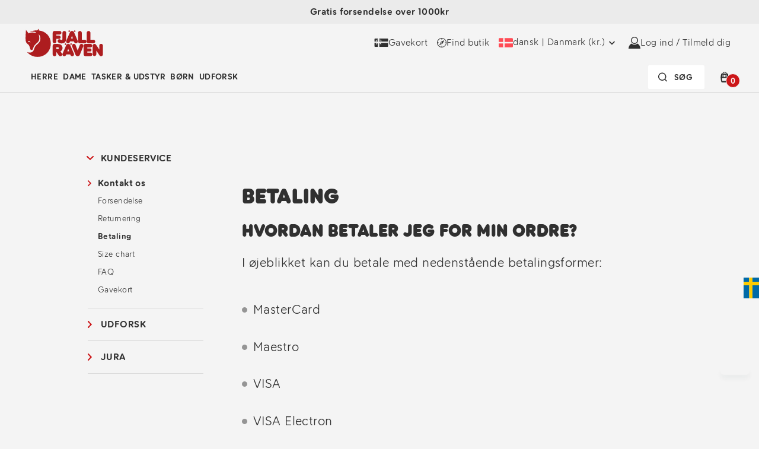

--- FILE ---
content_type: text/html; charset=utf-8
request_url: https://www.fjallraven.com/dk/da-dk/customer-service/betaling/
body_size: 139614
content:


<!DOCTYPE html>
<html lang="da-DK" prefix="og: https://ogp.me/ns#">
<head>
    <script type="text/javascript">
        var serverSideUserStatusModel = {isAuthenticated:false,isMember:false,resetPasswordValidationError:null,isLoyaltyEnabledOnCurrentMarket:false,currentMarketId:"DK",currentMarketName:"Danmark",memberLoyaltyMarketId:"",customerMarketName:null,memberLoyaltyLanguage:"",clientUrl:"https://cust1181.eu1.loyalty.engageplatform.com/"};
    </script>

    <script type="text/javascript">
        window.delayedEvents = [];
        window.gtmProducts = [];
    </script>

    


    <link rel="preconnect" href="https://d.delivery.consentmanager.net">
    <link rel="preconnect" href="https://cdn.consentmanager.net">

    <script>
    //TODO:DataLayer:ProductGalleryBlock
    //we might want to remove these two variables and integrate these elsewhere,as there is no reason to have them on every page
    //they are used for the gtm events for the sliderProductGalleryBlock and ProductGalleryBlock
    pushedGtmEvents = [];
    sliderProductGalleryBlockViewModel = [];
    //end of section that needs to be removed

    window.dataLayer = window.dataLayer || [];
    dataLayer.push({
        'user_properties': {
            'user_id': '1afd39ab-8c83-43f6-b4cb-23dfa14eae76',
        },
        'event_parameters': {
            'brand_name': 'Fjallraven',
            'country_code': 'DK',
            'currency_code': 'DKK',
            'customer_language': 'da-dk',
            'customer_status': 'No Customer',
            'customer_type': 'new',
            'customer_email':'',
            'page_category': 'information',
			'page_name': 'Betaling | Fjällräven',
            'page_type': 'othercontent',
            'page_breadcrumb': ''
        }
    });

    (function(history){
        var pushState = history.pushState;
        history.pushState = function(state) {
            if (typeof history.onpushstate == "function") {
                history.onpushstate({state: state});
            }

            dataLayer.push({
                'event': 'page_view',
                'event_parameters': {
                    'page_location': window.location.href,
                    'page_referrer': document.referrer,
                    'brand_name': 'Fjallraven',
                    'country_code': 'DK',
                    'currency_code': 'DKK',
                    'customer_language': 'da-dk',
                    'customer_status': 'No Customer',
                    'customer_type': 'new',
                    'customer_email':'',
                    'page_category': 'information',
					'page_name': 'Betaling | Fjällräven',
                    'page_type': 'othercontent',
                    'page_breadcrumb': ''
                }
            });

            return pushState.apply(history, arguments);
        }
    })(window.history);

    //TODO:DataLayer:BreadCrumb
    //this section should be removed/modified when dealing with the breadcrumb GTM
    //for now, I placed the information inside "event_parameter" as the previous "page" element was no longer present
    //end of section to be removed/modified

</script>
    
    <!--Google Tag Manager -->
        <script type="text/javascript">
            (function (w, d, s, l, i) { w[l] = w[l] || []; w[l].push({ 'gtm.start': new Date().getTime(), event: 'gtm.js' }); var f = d.getElementsByTagName(s)[0], j = d.createElement(s), dl = l != 'dataLayer' ? '&l=' + l : ''; j.async = true; j.src = 'https://www.googletagmanager.com/gtm.js?id=' + i + dl; f.parentNode.insertBefore(j, f); })(window, document, 'script', 'dataLayer', 'GTM-WSVS6MX');
        </script>
    <!--End Google Tag Manager -->

    <meta charset="utf-8"/>
    <meta name="viewport" content="width=device-width, initial-scale=1.0, maximum-scale=1.0, user-scalable=0"/>
    


            <link rel="preload" href="/Areas/Fjallraven/Content/fonts/app/ArcticFox-Bold.woff2" as="font" type="font/woff2" crossorigin />
            <link rel="preload" href="/Areas/Fjallraven/Content/fonts/app/ArcticFox-Italic.woff2" as="font" type="font/woff2" crossorigin />
            <link rel="preload" href="/Areas/Fjallraven/Content/fonts/app/ArcticFox-Headline.woff2" as="font" type="font/woff2" crossorigin />
            <link rel="preload" href="/Areas/Fjallraven/Content/fonts/app/ArcticFox-Regular.woff2" as="font" type="font/woff2" crossorigin />

    <meta http-equiv="X-UA-Compatible" content="IE=edge">


<title>Betaling | Fj&#xE4;llr&#xE4;ven</title>
<meta name="keywords" />
<meta name="description" content="I Fj&#xE6;llr&#xE6;vens officielle webshop kan du betale med kreditkort eller debetkort. K&#xF8;b nu i Fj&#xE6;llr&#xE6;vens webshop." />

    
<meta property="og:title" content="Betaling" />
<meta property="og:type" content="website" />
<meta property="og:url" content="https://www.fjallraven.com/dk/da-dk/customer-service/betaling/" />
<meta property="og:image" content="https://www.fjallraven.com/4aacb5/globalassets/logos/fjr_fox_red_rgb_235px.jpg" />
<meta property="og:description" content="I Fj&#xE6;llr&#xE6;vens officielle webshop kan du betale med kreditkort eller debetkort. K&#xF8;b nu i Fj&#xE6;llr&#xE6;vens webshop." />
   

    
<link href="https://www.fjallraven.com/dk/da-dk/customer-service/betaling/" rel="canonical" />
<link href="https://www.fjallraven.com/us/en-us/customer-service/payments/" hreflang="en-US" rel="alternate"></link><link href="https://www.fjallraven.com/uk/en-gb/customer-service/payments/" hreflang="x-default" rel="alternate"></link><link href="https://www.fjallraven.com/uk/en-gb/customer-service/payments/" hreflang="en-GB" rel="alternate"></link><link href="https://www.fjallraven.com/de/de-de/kundenservice/bezahlung/" hreflang="de-DE" rel="alternate"></link><link href="https://www.fjallraven.com/fr/fr-fr/service-clients/paiement/" hreflang="fr-FR" rel="alternate"></link><link href="https://www.fjallraven.com/se/sv-se/kundservice/betalningsvillkor/" hreflang="sv-SE" rel="alternate"></link><link href="https://www.fjallraven.com/no/no/kundeservice/Betaling/" hreflang="no" rel="alternate"></link><link href="https://www.fjallraven.com/fi/fi-fi/asiakaspalvelu/maksu/" hreflang="fi-FI" rel="alternate"></link><link href="https://www.fjallraven.com/dk/da-dk/customer-service/betaling/" hreflang="da-DK" rel="alternate"></link><link href="https://www.fjallraven.com/nl/nl-nl/klantenservice/betalen/" hreflang="nl-NL" rel="alternate"></link><link href="https://www.fjallraven.com/ca/en-ca/customer-service/payments/" hreflang="en-CA" rel="alternate"></link><link href="https://www.fjallraven.com/ca/fr-ca/customer-service/payments/" hreflang="fr-CA" rel="alternate"></link>
    <link rel="apple-touch-icon" sizes="180x180" href="/Areas/Fjallraven/Content/images/favicon/apple-touch-icon.png">
<link rel="icon" type="image/png" sizes="32x32" href="/Areas/Fjallraven/Content/images/favicon/favicon-32x32.png">
<link rel="icon" type="image/png" sizes="16x16" href="/Areas/Fjallraven/Content/images/favicon/favicon-16x16.png">
<link rel="manifest" href="/Areas/Fjallraven/Content/images/favicon/site.webmanifest">
<link rel="mask-icon" href="/Areas/Fjallraven/Content/images/favicon/safari-pinned-tab.svg" color="#ca0d36">
<link rel="shortcut icon" href="/Areas/Fjallraven/Content/images/favicon/favicon.ico">
<meta name="msapplication-TileColor" content="#ffffff">
<meta name="msapplication-config" content="/Areas/Fjallraven/Content/images/favicon/browserconfig.xml">
<meta name="theme-color" content="#f4f4f4">
    
    <meta name="google-site-verification" content="YnZi1uNxrYqdr7G0Biuci3ak1GeikUNffWKV55Qb718" />
    <meta name="p:domain_verify" content="91d58f4913a8fff68b809469e9c4d443" />


    <style>.fx-form-radio{font-size:var(--font-size-p, 16px);line-height:1.5em;min-height:1.5em;display:flex;align-items:flex-start;position:relative;padding-left:calc(var(--space-padding-xs, 8px) + var(--space-padding-xxl, 24px))}.fx-form-radio input{z-index:-1;opacity:0;position:absolute;appearance:auto;left:0}.fx-form-radio input:checked ~ label::after{background:var(--color-interface-button-primarybuttoncolor)}.fx-form-radio input:checked ~ label::before{border:1px solid var(--color-interface-button-primarybuttoncolor)}.tab-user .fx-form-radio input:focus-visible ~ label::before{outline:#3E5AF7 solid 3px !important;outline-offset:2px;box-shadow:0 0 0 7px var(--color-neutral-white)}.fx-form-radio label{cursor:pointer;display:flex;margin-top:0}.fx-form-radio label::after,.fx-form-radio label::before{position:absolute;display:block;content:"";border-radius:50%}.fx-form-radio label::before{left:0;width:1.5em;height:1.5em;border:1px solid var(--color-interface-border-borderhovercolor);background:var(--color-neutral-white);padding:0.25em;top:0}.fx-form-radio label::after{left:0.25em;width:1em;height:1em;background:transparent;top:0.25em}.fx-form-radio:hover label::before{border-color:var(--color-interface-border-borderhovercolor)}.fx-form-checkbox{font-size:var(--font-size-p, 16px);display:flex;line-height:1.5em;min-height:1.5em;align-items:center;position:relative;padding-left:calc(1.5em + 0.5em)}.fx-form-checkbox input{z-index:-1;opacity:0;position:absolute;appearance:auto;left:0}.fx-form-checkbox input:checked ~ label svg{opacity:1}.tab-user .fx-form-checkbox input:focus-visible ~ label::before{outline:#3E5AF7 solid 3px !important;outline-offset:2px;box-shadow:0 0 0 7px var(--color-neutral-white)}.fx-form-checkbox label{cursor:pointer;display:flex;margin-top:0}.fx-form-checkbox label span{font-size:var(--font-size-p, 16px)}.fx-form-checkbox label svg,.fx-form-checkbox label::before{position:absolute;display:block;content:"";left:0;width:1.5em;height:1.5em;padding:0.25em}.fx-form-checkbox label::before{border:1px solid var(--color-interface-border-borderhovercolor);border-radius:0.25em;background:var(--color-neutral-white);transition:all 0.3s}.fx-form-checkbox label svg{opacity:0;transition:.1s ease}.fx-form-checkbox:hover label::before{border-color:var(--color-interface-border-borderhovercolor)}.fx-toggle-button{display:flex;align-items:center;justify-content:center;position:relative;margin:0;padding:var(--space-padding-sm, 12px) var(--space-padding-xxl, 24px);border-radius:var(--border-radius-radius-xs, 4px);background:var(--color-neutral-white);transition:all .2s ease;border:1px solid var(--color-neutral-white);cursor:pointer;user-select:none;-webkit-user-select:none;-moz-user-select:none;-ms-user-select:none}.fx-toggle-button:hover{border:1px solid var(--color-interface-border-borderhovercolor)}.fx-toggle-button:has(.fx-toggle-button__input:checked){background:var(--color-interface-border-borderactivecolor);border:1px solid var(--color-interface-border-borderactivecolor)}.fx-toggle-button__input{position:absolute;opacity:0;cursor:pointer;height:0;width:0}.fx-toggle-button__input:checked+.fx-toggle-button__label{color:var(--color-neutral-white)}.fx-toggle-button__label{font-size:var(--font-size-buttontext, 14px);font-weight:700;line-height:var(--line-height-buttontext, 16px);text-transform:uppercase;transition:all .2s ease}.fx-toggle-checkbox{display:flex;justify-content:flex-end}.fx-toggle-checkbox label{position:relative;display:flex;padding-right:calc(60px + var(--space-padding-xs, 8px));margin:0;transition:0.3s}.fx-toggle-checkbox label:before{background:var(--color-interface-button-primarybuttoncolor);border:1px solid var(--color-interface-button-primarybuttoncolor);content:'';height:calc(60px/2);position:absolute;top:0;bottom:0;right:0;margin:auto;width:60px;border-radius:15px}.fx-toggle-checkbox label:after{background:white;border-radius:50%;content:'';width:26px;height:26px;position:absolute;top:0;bottom:0;margin:auto;right:calc(60px/2 + 2px);transition:0.3s}.fx-toggle-checkbox label .toggle-on{display:none}.fx-toggle-checkbox input{z-index:-1;opacity:0;position:absolute;appearance:auto;left:0}.fx-toggle-checkbox input:checked ~ label:after{transform:translateX(calc(60px/2));content:url("data:image/svg+xml,%3Csvg xmlns='http://www.w3.org/2000/svg' width='14' height='11' viewBox='0 0 14 11' fill='none'%3E%3Cpath d='M5.47135 10.0202C5.34668 10.1455 5.17668 10.2155 5.00001 10.2155C4.82335 10.2155 4.65335 10.1455 4.52868 10.0202L0.76468 6.25548C0.374013 5.86482 0.374013 5.23148 0.76468 4.84148L1.23601 4.37015C1.62668 3.97948 2.25935 3.97948 2.65001 4.37015L5.00001 6.72015L11.35 0.370149C11.7407 -0.0205182 12.374 -0.0205182 12.764 0.370149L13.2353 0.841482C13.626 1.23215 13.626 1.86548 13.2353 2.25548L5.47135 10.0202Z' fill='%23303030'/%3E%3C/svg%3E");padding:1px 6px}.fx-toggle-checkbox input:checked ~ label:before{background:var(--color-accents-green-light, #88A590)}.fx-toggle-checkbox input:checked ~ label .toggle-on{display:inline-block}.fx-toggle-checkbox input:checked ~ label .toggle-off{display:none}.tab-user .fx-toggle-checkbox input:focus-visible ~ label::before{outline:#3E5AF7 solid 3px !important;outline-offset:2px;box-shadow:0 0 0 7px var(--color-neutral-white)}.fx-form-group{display:flex;flex-direction:column;gap:var(--space-padding-xxs, 4px);width:100%;font-size:var(--font-size-p, 16px)}.fx-form-group label{display:flex;justify-content:space-between;font-weight:bold;align-items:flex-end}.fx-form-group--not-full{max-width:12.5rem}.fx-form-error{color:var(--color-text-texterrorcolor);font-size:var(--font-size-caption, 14px);line-height:var(--line-height-caption, 20px)}.fx-form-note{font-size:var(--font-size-caption, 14px);line-height:var(--line-height-caption, 20px)}.fx-form-input{position:relative;width:100%;box-sizing:border-box}.fx-form-input input,.fx-form-input textarea,.fx-form-input select{text-overflow:ellipsis;white-space:nowrap;width:100%;padding:var(--space-padding-sm, 12px) var(--space-padding-xs, 8px) var(--space-padding-sm, 12px) var(--space-padding-sm, 12px);-webkit-appearance:none;-moz-appearance:none;appearance:none;border-radius:var(--space-padding-xs, 8px);border:1px solid var(--color-interface-border-bordercolor);background:var(--color-neutral-white);transition:all 0.3s}.fx-form-input input:hover,.fx-form-input textarea:hover,.fx-form-input select:hover{border-color:var(--color-interface-border-borderhovercolor)}.fx-form-input input:focus,.fx-form-input input:focus-visible,.fx-form-input textarea:focus,.fx-form-input textarea:focus-visible,.fx-form-input select:focus,.fx-form-input select:focus-visible{border-color:var(--color-interface-border-borderactivecolor)}.tab-user .fx-form-input input:focus-visible,.tab-user .fx-form-input textarea:focus-visible,.tab-user .fx-form-input select:focus-visible{outline:#3E5AF7 solid 3px !important;outline-offset:2px;box-shadow:0 0 0 7px var(--color-neutral-white)}.fx-form-input input:disabled,.fx-form-input textarea:disabled,.fx-form-input select:disabled{cursor:not-allowed;border-color:var(--color-interface-border-bordercolor);background:var(--color-surface-surfacedisabled)}.fx-form-input input,.fx-form-input textarea{cursor:text}.fx-form-input input[type="date"]::-webkit-date-and-time-value{line-height:24px;height:24px}.fx-form-input select{cursor:pointer}.fx-form-input--small input{padding:var(--space-padding-xs, 8px) var(--space-padding-xs, 8px) var(--space-padding-xs, 8px) var(--space-padding-sm, 12px)}.fx-form-input--with-prefix input{padding-left:calc(var(--space-padding-xs, 8px) + var(--space-padding-xxl, 24px) + var(--space-padding-xs, 8px))}.fx-form-input--with-prefix svg{position:absolute;top:50%;left:var(--space-padding-xs, 8px);transform:translateY(-50%)}.fx-form-input--with-suffix input,.fx-form-input--with-suffix select{padding-right:calc(var(--space-padding-xs, 8px) + var(--space-padding-xxl, 24px) + var(--space-padding-xs, 8px))}.fx-form-input--with-suffix svg{position:absolute;top:50%;right:var(--space-padding-xs, 8px);transform:translateY(-50%);pointer-events:none}.fx-form-input--password svg{pointer-events:auto}.fx-form-input--error input,.fx-form-input--error textarea,.fx-form-input--error select{border-color:var(--color-interface-border-bordererror);background:var(--color-interface-errorlightcolor)}.fx-form-input--error input:focus,.fx-form-input--error input:focus-visible,.fx-form-input--error input:hover,.fx-form-input--error textarea:focus,.fx-form-input--error textarea:focus-visible,.fx-form-input--error textarea:hover,.fx-form-input--error select:focus,.fx-form-input--error select:focus-visible,.fx-form-input--error select:hover{border-color:var(--color-interface-border-bordererror)}.fx-selector-radio{font-size:var(--font-size-p, 16px);display:flex;align-items:center;justify-content:center;position:relative}.fx-selector-radio input{z-index:-1;opacity:0;position:absolute;appearance:auto;left:0}.fx-selector-radio input:checked ~ label{background:var(--color-neutral-white)}.fx-selector-radio input:checked ~ label::after{background:var(--color-interface-primaryactivecolor)}.fx-selector-radio input:checked ~ label::before{border:1px solid var(--color-interface-primaryactivecolor)}.tab-user .fx-selector-radio input:focus-visible ~ label::before{outline:#3E5AF7 solid 3px !important;outline-offset:2px;box-shadow:0 0 0 7px var(--color-neutral-white)}.fx-selector-radio label{line-height:1.25em;min-height:1.25em;padding:0.5em 1.5em;border-radius:0.25em;cursor:pointer;display:flex;align-items:center;margin-top:0;gap:0.5em;width:100%}.fx-selector-radio label::after,.fx-selector-radio label::before{position:absolute;display:block;content:"";border-radius:50%}.fx-selector-radio label::before{right:1.5em;width:1.25em;height:1.25em;border:1px solid var(--color-interface-border-borderhovercolor);padding:0.25em}.fx-selector-radio label::after{right:calc(1.5em + 0.25em);width:0.75em;height:0.75em;background:transparent}.fx-selector-radio:hover label::before{border:1px solid var(--color-interface-border-borderhovercolor)}.fx-slot{font-size:var(--font-size-p, 16px);display:flex;justify-content:space-between;align-items:center;padding:0.5em;gap:0.5em;border-radius:0.5em;text-decoration:none}.fx-slot__left{display:flex;gap:0.5em;text-align:left}.fx-slot:hover{background:var(--color-neutral-white)}.fx-slot--grey:hover{background:var(--color-surface-surface1)}.fx-custom-scrollbar{overflow:auto}.fx-custom-scrollbar::-webkit-scrollbar{width:0.5em;height:0.5em;border-radius:4px;background:var(--color-surface-surface3)}.fx-custom-scrollbar::-webkit-scrollbar-thumb{background-color:var(--color-interface-primaryactivecolor);width:0.375em;border-radius:4px}.fx-custom-scrollbar::-webkit-scrollbar-track{border-radius:4px}@-moz-document url-prefix(){.fx-custom-scrollbar{scrollbar-width:thin;scrollbar-color:var(--color-interface-primaryactivecolor) var(--color-surface-surface3)}}.fx-menu-item{display:inline-flex;text-decoration:none;padding:var(--space-padding-xs, 8px);align-items:center;gap:var(--space-padding-xs, 8px);border-radius:var(--border-radius-radius-xs, 4px);font-size:var(--font-size-p, 16px)}.fx-menu-item.active{color:var(--color-interface-primaryactivecolor)}.fx-menu-item:hover{color:var(--color-interface-primaryactivecolor);background:var(--Color-Grays-Gray50)}.fx-menu-item svg,.fx-menu-item img{max-height:1.5rem}.fx-nav-item{text-decoration:none;display:inline-flex;padding:var(--space-padding-xxs, 4px) var(--space-padding-xxs, 4px) var(--space-padding-xxs, 4px) var(--space-padding-xxs, 4px);position:relative;font-size:var(--font-size-buttontext, 14px);font-weight:700;line-height:var(--line-height-buttontext, 16px);text-transform:uppercase}.fx-nav-item:after{content:'';position:absolute;bottom:-4px;left:var(--space-padding-xxs, 4px);display:block;width:calc(100% - var(--space-padding-xs, 8px));height:2px;background-color:var(--color-interface-primaryactivecolor);transform:scaleX(0);transition:transform 0.3s ease-in-out}.fx-nav-item:hover:after,.fx-nav-item.active:after,.active .fx-nav-item:after{transform:scaleX(1)}.fx-submenu-item{display:flex;text-decoration:none;padding:var(--space-padding-sm, 12px) var(--space-padding-xxl, 24px);justify-content:space-between;align-items:center;border-radius:var(--border-radius-radius-xs, 4px);background:inherit;margin:0;width:100%;font-size:var(--font-size-p, 16px);line-height:var(--line-height-p, 24px)}.fx-submenu-item:hover,.fx-submenu-item.active{background:var(--color-surface-surface2);color:inherit}.fx-submenu-item__text{display:flex;align-items:center;gap:var(--space-padding-xs, 8px);text-align:left}.fx-submenu-item svg{flex-shrink:0}.fx-button{position:relative;font-size:var(--font-size-button, 14px);line-height:var(--line-height-button, 24px);text-transform:uppercase;font-weight:700;cursor:pointer;display:inline-flex;justify-content:center;align-items:center;vertical-align:middle;gap:var(--space-padding-xs, 8px);color:var(--color-text-textonprimarycolor);background:var(--color-interface-button-primarybuttoncolor);padding:var(--space-padding-xs, 8px) var(--space-padding-xxl, 24px);border:0;border-radius:var(--border-radius-radius-xs, 4px);transition:.3s ease;transition-property:color, transform, border;box-shadow:0px 1px 2px 0px rgba(0,0,0,0.3)}.fx-button:hover:not(:disabled){transform:translateY(-2px)}.fx-button:disabled{background:var(--color-interface-button-primarybuttondisabledcolor);color:var(--color-text-textdisabledcolordark)}.fx-button--secondary{color:var(--color-text-primarytextcolor);background:var(--color-interface-button-secondarybuttoncolor)}.fx-button--secondary:hover:not(:disabled){color:var(--color-interface-primaryactivecolor)}.fx-button--large{padding:var(--space-padding-sm, 12px) var(--space-padding-xxxl, 32px)}.fx-button--small{padding:var(--space-padding-xxs, 4px) var(--space-padding-xs, 8px)}.fx-button--xsmall{padding:var(--space-padding-none, 0) var(--space-padding-xxs, 4px)}.fx-button--outlined{background:transparent;color:var(--color-text-primarytextcolor);border:1px solid var(--color-neutral-buttonoutline)}.fx-button--outlined:hover:not(:disabled){color:var(--color-interface-primaryactivecolor)}.fx-button--underlined{background:transparent;color:var(--color-text-primarytextcolor);text-decoration:underline;text-underline-position:from-font;box-shadow:none}.fx-button--underlined:hover:not(:disabled){color:var(--color-interface-primaryactivecolor);transform:none}.fx-button--rounded{border-radius:var(--border-radius-radius-full, 2000px)}.fx-button--full{width:100%}.fx-button--hidden{opacity:0}.fx-button--success:before{content:"";width:100%;height:100%;position:absolute;bottom:0;left:0;background:var(--color-interface-successcolorlight);color:var(--color-text-primarytextcolor);border-radius:var(--border-radius-radius-xs, 4px);animation:rise-up 0.3s cubic-bezier(0.55, 0.055, 0.675, 0.19)}.fx-button--success span,.fx-button--success svg{color:var(--color-text-primarytextcolor);z-index:1}.fx-button--loading{transition:.3s ease}.fx-button--loading:after{content:"";position:absolute;width:16px;height:16px;top:0;left:0;right:0;bottom:0;margin:auto;border:4px solid transparent;border-top-color:inherit;border-radius:50%;animation:loading-spinner 1s ease infinite}.fx-button--loading span{transition:.3s ease;opacity:0}@keyframes loading-spinner{from{transform:rotate(0turn)}to{transform:rotate(1turn)}}@keyframes rise-up{from{height:0}to{height:100%}}.fx-icon-button{display:inline-flex;padding:var(--space-padding-xs, 8px);box-shadow:none;border:0;border-radius:var(--border-radius-radius-xs, 4px)}.fx-icon-button:hover:not(:disabled){color:var(--color-interface-icon-iconhovercolor)}.fx-icon-button--dark{color:var(--color-text-textonprimarycolor);background:var(--color-interface-button-primarybuttoncolor);box-shadow:0px 1px 2px 0px rgba(0,0,0,0.3)}.fx-icon-button--dark:disabled{background:var(--color-interface-button-primarybuttondisabledcolor);color:var(--color-text-textdisabledcolordark)}.fx-icon-button--dark:hover:not(:disabled){color:var(--color-text-textonprimarycolor)}.fx-icon-button--light{color:var(--color-text-primarytextcolor);background:var(--color-interface-button-secondarybuttoncolor);box-shadow:0px 1px 2px 0px rgba(0,0,0,0.3)}.fx-icon-button--light:disabled{background:var(--color-interface-button-primarybuttondisabledcolor);color:var(--color-text-textdisabledcolordark)}.fx-icon-button--rounded{border-radius:var(--border-radius-radius-full, 2000px)}.fx-icon-button--large{padding:var(--space-padding-md, 16px)}.fx-qty{display:inline-flex;padding:var(--space-padding-xxs, 4px);justify-content:center;align-items:center;gap:var(--space-padding-xs, 8px);border-radius:var(--border-radius-radius-Full, 2000px);background:var(--color-neutral-white);transition:.2s ease}.fx-qty svg{display:flex;justify-content:center;align-items:center;fill:var(--color-interface-icon-iconcolor);transform:translate3d(0, 0, 0);transition:.2s ease}.fx-qty:hover:not(:disabled) svg{fill:var(--color-interface-primaryactivecolor)}.fx-qty:disabled{cursor:not-allowed}.fx-qty:disabled svg{fill:var(--color-interface-icon-icondisabledcolor)}.fx-tag{display:inline-block;border-radius:var(--border-radius-radius-xs, 4px);font-weight:700;z-index:1;padding:var(--space-padding-xxs, 4px) var(--space-padding-xs, 8px);font-size:var(--font-size-caption2, 13px);line-height:var(--line-height-caption2, 16px);text-transform:uppercase;text-align:left;border:1px solid var(--color-neutral-white);background:var(--color-neutral-white)}.fx-tag--small{padding:2px 4px}html:has(dialog[open]){scrollbar-gutter:stable;overflow:hidden}.fx-dialog{--dialog-min-width: 320px;--dialog-width: 760px;--dialog-max-width: 96%;width:clamp(var(--dialog-min-width), var(--dialog-width), var(--dialog-max-width));max-width:100%;max-height:75vh;max-height:75dvb;position:fixed;top:0;right:0;bottom:0;left:0;margin:auto;z-index:999;overflow:hidden;text-align:left;flex-direction:column;gap:var(--space-padding-md, 16px);padding:3rem 5rem;border-radius:var(--border-radius-radius-xs, 4px);border:none;background-color:var(--color-grays-gray100);transition:opacity .5s}@media (max-width: 767.98px){.fx-dialog{padding:var(--space-padding-xxl, 24px)}}.fx-dialog::backdrop{background:rgba(0,0,0,0.2);transition:background 0.5s ease}.fx-dialog[open]{animation:slide-in-up 0.5s forwards;display:flex}.fx-dialog.closing{animation:slide-out-down 0.5s forwards;opacity:0}.fx-dialog.closing::backdrop{background:rgba(0,0,0,0)}.fx-dialog:not([open]){pointer-events:none}.fx-dialog__close{position:absolute;top:var(--space-padding-lg, 20px);right:var(--space-padding-lg, 20px);width:var(--space-padding-lg, 20px);padding:var(--space-padding-xxs, 4px);display:flex;transition:transform 0.3s ease-in-out}.fx-dialog__close:hover{transform:scale(1.2)}.fx-dialog__header{font-size:var(--font-size-4, 24px);line-height:var(--line-height-4, 32px);font-weight:700;padding:var(--space-padding-xs, 8px)}.fx-dialog__content{width:100%;padding:var(--space-padding-xs, 8px)}.fx-dialog__button-group{display:flex;justify-content:flex-end;gap:var(--space-padding-md, 16px)}.fx-flyout{--flyout-min-width: 320px;--flyout-width: 410px;--flyout-max-width: 100%;--flyout-max-width: 100%;--flyout-header: 72px;border:0;margin-right:0;width:clamp(var(--flyout-min-width), var(--flyout-width), var(--flyout-max-width));max-width:100%;height:100dvh;min-height:100dvh;max-height:100dvh;padding:0;position:fixed;overflow:hidden;text-align:left;transition:opacity .5s}.fx-flyout::backdrop{background:rgba(0,0,0,0.2);transition:background 0.5s ease}.fx-flyout[open]{animation:slide-in-left 0.5s forwards}.fx-flyout:not([open]){pointer-events:none}.fx-flyout.closing{animation:slide-out-right 0.5s ease forwards}.fx-flyout.closing::backdrop{background:rgba(0,0,0,0)}.fx-flyout__header{position:sticky;top:0;background:var(--color-neutral-white);padding:0 var(--space-padding-xxl, 24px);display:flex;justify-content:space-between;align-items:center;align-self:stretch;height:var(--flyout-header)}.fx-flyout__content{height:calc(100dvh - var(--flyout-header));padding:var(--space-padding-md, 16px) var(--space-padding-xxl, 24px);background:var(--color-background-backgroundcolor);box-shadow:0 0 15px 0 rgba(0,0,0,0.15);flex-direction:column;align-items:flex-start}@-webkit-keyframes slide-in-up{0%{transform:translateY(100%)}}@keyframes slide-in-up{0%{transform:translateY(100%)}}@-webkit-keyframes slide-out-down{to{transform:translateY(150%)}}@keyframes slide-out-down{to{transform:translateY(150%)}}@-webkit-keyframes slide-in-left{0%{transform:translateX(100%)}}@keyframes slide-in-left{0%{transform:translateX(100%)}}@-webkit-keyframes slide-out-right{to{transform:translateX(100%)}}@keyframes slide-out-right{to{transform:translateX(100%)}}

</style>
    <style>.type-6{font-size:var(--font-size-6);line-height:var(--line-height-6)}.type-5{font-size:var(--font-size-5);line-height:var(--line-height-5)}.type-4{font-size:var(--font-size-4);line-height:var(--line-height-4)}.type-3{font-size:var(--font-size-3);line-height:var(--line-height-3)}.type-2{font-size:var(--font-size-2);line-height:var(--line-height-2)}.type-1{font-size:var(--font-size-1);line-height:var(--line-height-1)}:root{--font-size-6: 1.125rem;--line-height-6: 1.33333;--font-size-5: 1.25rem;--line-height-5: 1.2;--font-size-4: 1.5rem;--line-height-4: 1.33333;--font-size-3: 2rem;--line-height-3: 1.125;--font-size-2: 2.5rem;--line-height-2: 1.1;--font-size-1: 3.5rem;--line-height-1: 1.14286;--font-size-p: 1rem;--line-height-p: 1.5;--font-size-button: .875rem;--line-height-button: 1.71429;--font-size-buttontext: .875rem;--line-height-buttontext: 1.14286;--font-size-caption: .875rem;--line-height-caption: 1.42857;--font-size-caption2: .8125rem;--line-height-caption2: 1.23077}.type-p{font-size:var(--font-size-p);line-height:var(--line-height-p)}.type-button-text{font-size:var(--font-size-buttontext);line-height:var(--line-height-buttontext)}.type-button{font-size:var(--font-size-button);line-height:var(--line-height-button)}.type-caption{font-size:var(--font-size-caption);line-height:var(--line-height-caption)}.type-caption2{font-size:var(--font-size-caption2);line-height:var(--line-height-caption2)}.global-container{max-width:1280px;margin:var(--space-padding-md, 16px) auto;display:flex;flex-direction:column;gap:var(--space-padding-md, 16px)}@media (max-width: 1299.98px){.global-container{padding:0 var(--space-padding-md, 16px)}}.global-container--main{font-size:1rem}@font-face{font-family:'Arctic Fox 08';font-style:normal;font-weight:400;src:url(/Areas/Fjallraven/Content/fonts/app/ArcticFox-Regular.woff2) format("woff2");font-display:swap}@font-face{font-family:'Arctic Fox 08';font-style:italic;font-weight:400;src:url(/Areas/Fjallraven/Content/fonts/app/ArcticFox-Italic.woff2) format("woff2");font-display:swap}@font-face{font-family:'Arctic Fox 08';font-style:normal;font-weight:700;src:url(/Areas/Fjallraven/Content/fonts/app/ArcticFox-Bold.woff2) format("woff2");font-display:swap}@font-face{font-family:'Arctic Fox 08';font-style:normal;font-weight:900;src:url(/Areas/Fjallraven/Content/fonts/app/ArcticFox-Headline.woff2) format("woff2");font-display:swap}@font-face{font-family:icons;font-display:swap;src:url("/Areas/Fjallraven/Content/fonts/app/iconfont.woff") format("woff")}@font-face{font-family:'fenix-icons';src:url("/Areas/Fjallraven/Content/fonts/app/fenix-icons.woff?71o1pg") format("woff");font-weight:normal;font-style:normal;font-display:swap}.iconf{font-family:'fenix-icons' !important;speak:never;font-style:normal;font-weight:normal;font-variant:normal;text-transform:none;line-height:1;-webkit-font-smoothing:antialiased;-moz-osx-font-smoothing:grayscale}.iconf-filter-icon:before{content:"\e906"}.iconf-minus:before{content:"\e904"}.iconf-plus:before{content:"\e905"}.iconf-brush-icon:before{content:"\e903"}.iconf-checkmark:before{content:"\e902"}.iconf-trash-bin:before{content:"\e901"}.iconf-lock:before{content:"\e900"}.iconf-star-empty:before{content:"\e9d7"}.iconf-star-half:before{content:"\e9d8"}.iconf-star-full:before{content:"\e9d9"}:root{--font-brands-primary: Arctic Fox 08,sans-serif;--font-brands-secondary: Arctic Fox 08,sans-serif}*,::before,::after{background-repeat:no-repeat;box-sizing:inherit}::before,::after{text-decoration:inherit;vertical-align:inherit}html{box-sizing:border-box;cursor:default;-ms-text-size-adjust:100%;-webkit-text-size-adjust:100%;font-size:16px}fieldset{margin:0;padding:0;border:0}article,aside,footer,header,nav,section{display:block}body{margin:0}h1{font-size:2em;margin:.67em 0}figcaption,figure,main{display:block}figure{margin:1em 40px}hr{box-sizing:content-box;height:0;overflow:visible}nav ol,nav ul{list-style:none}pre{font-family:monospace, monospace;font-size:1em}a{background-color:transparent;-webkit-text-decoration-skip:objects}abbr[title]{border-bottom:none;text-decoration:underline;text-decoration:underline dotted}b,strong{font-weight:inherit}b,strong{font-weight:bolder}code,kbd,samp{font-family:monospace, monospace;font-size:1em}dfn{font-family:"Arctic Fox 08",sans-serif;font-style:italic}mark{background-color:#ff0;color:#000}small{font-size:80%}sub,sup{font-size:75%;line-height:0;position:relative;vertical-align:baseline}sub{bottom:-.25em}sup{top:-.5em}::selection{background-color:#b3d4fc;color:#000;text-shadow:none}audio,canvas,iframe,img,svg,video{vertical-align:middle}audio,video{display:inline-block}audio:not([controls]){display:none;height:0}img{border-style:none}svg{fill:currentColor}svg:not(:root){overflow:hidden}table{border-collapse:collapse}button,input,optgroup,select,textarea{margin:0}button,input,select,textarea{background-color:transparent;color:inherit;font-size:inherit;line-height:inherit}button,input{overflow:visible}button,select{text-transform:none}button,html [type="button"],[type="reset"],[type="submit"]{-webkit-appearance:button}button::-moz-focus-inner,[type="button"]::-moz-focus-inner,[type="reset"]::-moz-focus-inner,[type="submit"]::-moz-focus-inner{border-style:none;padding:0}button:-moz-focusring,[type="button"]:-moz-focusring,[type="reset"]:-moz-focusring,[type="submit"]:-moz-focusring{outline:1px dotted ButtonText}legend{box-sizing:border-box;color:inherit;display:table;max-width:100%;padding:0;white-space:normal}progress{display:inline-block;vertical-align:baseline}textarea{overflow:auto;resize:vertical}[type="checkbox"],[type="radio"]{box-sizing:border-box;padding:0}[type="number"]::-webkit-inner-spin-button,[type="number"]::-webkit-outer-spin-button{height:auto}[type="search"]{-webkit-appearance:textfield;outline-offset:-2px}[type="search"]::-webkit-search-cancel-button,[type="search"]::-webkit-search-decoration{-webkit-appearance:none}::-webkit-file-upload-button{-webkit-appearance:button;font:inherit}details,menu{display:block}summary{display:list-item}canvas{display:inline-block}template{display:none}a,area,button,input,label,select,summary,textarea,[tabindex]{touch-action:manipulation}[hidden]{display:none}[aria-busy="true"]{cursor:progress}[aria-controls]{cursor:pointer}[aria-hidden="false"][hidden]:not(:focus){clip:rect(0, 0, 0, 0);display:inherit;position:absolute}[aria-disabled]{cursor:default}html{position:relative;width:100%;height:100%;-webkit-tap-highlight-color:rgba(0,0,0,0);transition:0.5s ease-in-out;transition-property:top, margin-top}body{height:100%;background-color:#f4f4f4;color:#303030;font-family:"Arctic Fox 08",sans-serif;font-size:14px;-moz-osx-font-smoothing:grayscale;-webkit-font-smoothing:antialiased;font-weight:400;letter-spacing:.03em;line-height:1.5;text-rendering:geometricPrecision}@media only screen and (min-width: 1300px){body{font-size:16px}}button,input,textarea,select{appearance:none;border-radius:0;font:inherit;letter-spacing:inherit;line-height:1.5em;outline:0}button{border:0;cursor:pointer}h1,h2,h3,h4,h5,h6,p,pre,blockquote,address,label,table,td,th,ul,ol,dl,form{margin:1em 0 0}h1:first-child,h2:first-child,h3:first-child,h4:first-child,h5:first-child,h6:first-child,p:first-child,pre:first-child,blockquote:first-child,address:first-child,label:first-child,table:first-child,td:first-child,th:first-child,ul:first-child,ol:first-child,dl:first-child,form:first-child{margin-top:0}h1,h2,h3,h4,h5,h6{line-height:1.1em}h4,h5,h6{font-style:normal}h1{font-size:35.2px;font-size:2.2rem}h2{font-size:28.8px;font-size:1.8rem}h3{font-size:25.6px;font-size:1.6rem}h4{font-size:22.4px;font-size:1.4rem}h5{font-size:inherit}h6{font-size:inherit}a{color:inherit;cursor:pointer;text-decoration:underline}strong{font-weight:700}img,svg{display:inline-block;max-width:100%;height:auto}hr{border:1px solid #d6d6d6;margin:30px 0}.anime--fadeIn{opacity:0;transition:opacity 0.2s ease-in-out}.anime--fadeIn.anime--end{opacity:1}.link--root{position:relative;display:inline-flex;align-items:center;text-decoration:none;transition:0.2s ease-in-out;transition-property:color}.link--root:hover{color:#cc1618}.link--root[href^="tel"],.link--root[href^="mail"]{text-decoration:none}.link--root>*+*{margin-left:8px}a:not([class]),.link--underline{position:relative;display:inline-flex;align-items:center;text-decoration:none}a:not([class]):hover,.link--underline:hover{color:#cc1618}a:not([class])::after,.link--underline::after{position:absolute;right:1px;bottom:0;left:1px;display:block;height:1px;background-color:currentcolor;content:'';transition:transform 0.3s ease-in-out}a:not([class]):hover::after,.link--underline:hover::after{transform:scaleX(0.8)}.link--cta{position:relative;display:inline-block;padding-right:25px;color:inherit;font-weight:700}.link--cta::before{position:absolute;top:50%;right:0;width:10px;height:12px;background-image:url([data-uri]);content:'';transform:translate(0, -50%);transition:transform 0.2s ease-in-out}.link--cta.link--white{color:#fff}.link--cta.link--white::before{background-image:url([data-uri])}.link--cta:hover::before{transform:translate(10px, -50%)}.link--icon{width:17px}.heading--root{display:block;letter-spacing:.06em;line-height:1em}.heading--h1,.heading--h2,.heading--h3{font-family:"Arctic Fox 08",sans-serif;font-weight:900;text-transform:uppercase}.heading--h1{font-size:64px}.heading--h2{font-size:28px}.heading--h3{font-size:18px}.heading--title{text-transform:uppercase}.heading--subtitle{font-family:"Arctic Fox 08",sans-serif;font-size:20px;font-style:italic;letter-spacing:0;line-height:1.4em}.strike{text-decoration:line-through}.product--label{border-radius:4px;position:absolute;top:10px;left:10px;background-color:#f4f4f4;color:#000;font-size:9px;font-weight:700;line-height:20px;padding:0 10px;text-transform:uppercase;text-align:center;z-index:2}@media only screen and (max-width: 767px){.product--label{padding:0 9px}}.product--label.product--green{background-color:#6c7c57}.flag-icon-background{background-size:contain;background-position:50%;background-repeat:no-repeat}.flag-icon{background-size:contain;background-position:50%;background-repeat:no-repeat;position:relative;display:inline-block;width:1.33333333em;line-height:1em}.flag-icon:before{content:"\A0"}.flag-icon.flag-icon-squared{width:1em}.flag-icon-ad{background-image:url(./assets/media/ad.svg)}.flag-icon-ad.flag-icon-squared{background-image:url(./assets/media/ad.svg)}.flag-icon-ca{background-image:url([data-uri])}.flag-icon-cn{background-image:url([data-uri])}.flag-icon-de{background-image:url([data-uri])}.flag-icon-dk{background-image:url([data-uri])}.flag-icon-fi{background-image:url([data-uri])}.flag-icon-fr{background-image:url([data-uri])}.flag-icon-gb{background-image:url([data-uri])}.flag-icon-hk{background-image:url("[data-uri]")}.flag-icon-kr{background-image:url([data-uri])}.flag-icon-nl{background-image:url([data-uri])}.flag-icon-no{background-image:url([data-uri])}.flag-icon-se{background-image:url([data-uri])}.flag-icon-us{background-image:url([data-uri])}.flag-icon-eu{background-image:url([data-uri])}.teaser--root{position:relative}*+.teaser--root{margin-top:30px}@media only screen and (min-width: 768px){*+.teaser--root{margin-top:40px}}@media only screen and (min-width: 992px){*+.teaser--root{margin-top:80px}}.teaser--root:not(.teaser--full){padding:0 20px}@media only screen and (min-width: 992px){.teaser--root:not(.teaser--full){max-width:1024px;padding:0 25px;margin-right:auto;margin-left:auto}}@media only screen and (min-width: 1300px){.teaser--root:not(.teaser--full){max-width:1235px}}.teaser--root>.teaser--root{padding-right:0;padding-left:0}.arrow-link--icon{width:6px;height:8px;transform:rotate(90deg);transition:transform 0.2s ease-in-out}.locator-link--icon{width:16px;height:16px}.locator-link--arrow{transform-origin:center;transition:transform 0.3s cubic-bezier(0.2, 1, 0.5, 1.5)}.locator-link--root:hover .locator-link--arrow{transform:rotate(90deg)}.site--root{position:relative;top:0;background-color:#f4f4f4;transition:top 0.5s ease-in-out}@media only screen and (max-width: 991px){.site--root{padding-top:109px}.site--root:has(.promo-banner--sticky){padding-top:149px}}@media only screen and (min-width: 992px){.site--root{padding-top:160px}.site--root:has(.promo-banner--sticky){padding-top:200px}}.site--loading{transition:0.2s ease-in-out;transition-property:opacity, visibility}.site--loading.site--done{opacity:0;visibility:hidden}.page--root{padding-bottom:60px;min-height:calc(100vh - 250px)}@media only screen and (min-width: 768px){.page--root{padding-bottom:100px;min-height:calc(100vh - 300px)}}@media only screen and (min-width: 1300px){.page--root{min-height:calc(100vh - 400px)}}@keyframes grid--pulse{0%,100%{background-color:#e8e7e6}50%{background-color:#efeeee}}.picture--root{position:relative;display:block;overflow:hidden}.picture--root img{width:100%;font-family:'object-fit: cover;';object-fit:cover}.picture--root.picture--zoom img{transition:transform 0.5s ease-in-out}.picture--root.picture--zoom:hover img{transform:scale(1.05)}.rounded-corners-img img{border-radius:8px}.video--root{position:relative;display:block;width:100%}.video--root::after{position:absolute;z-index:1;top:0;left:0;width:100%;height:100%;animation:video--pulse 2s ease-in-out infinite;background-color:#e8e7e6;content:'';opacity:1;pointer-events:none}.video--ready::after{animation:none;opacity:0;transition:opacity 0.5s ease-in-out}.video--video{width:100%;font-family:'object-fit: cover; object-position: top;';object-fit:cover;object-position:top}.to-top--root{display:none}@media only screen and (max-width: 767px){.to-top--root{display:block;position:fixed;z-index:2;bottom:10%;left:0;padding:40px 10px 10px;background-color:#fff;border-radius:0 4px 4px 0;box-shadow:none;cursor:pointer;font-size:12px;font-weight:700;text-transform:uppercase;transform:translateX(-100%);transition:0.2s ease-in-out;transition-property:box-shadow, transform}.to-top--root::before{position:absolute;top:15px;left:50%;width:15px;height:15px;background-image:url([data-uri]);content:'';transform:translateX(-50%) rotate(-90deg);transition:transform 0.1s ease-in-out}}.to-top--show{box-shadow:0 0 10px rgba(0,0,0,0.05);transform:translateX(0)}.intro--root{position:relative}@media only screen and (min-width: 768px){.intro--root{display:flex;align-items:stretch}.intro--root>*{width:50%}}.intro--media{position:relative}@media only screen and (min-width: 768px){.intro--picture{position:absolute;top:0;left:0;width:100%;height:100%}.intro--picture>*{height:100%}}.intro--content{padding:25px;background-color:#e8e7e6}@media only screen and (min-width: 768px){.intro--content{display:flex;flex-direction:column;align-items:flex-start;justify-content:center;padding:50px}}.intro--content>*+*{margin-top:20px}.intro--text{max-width:100%;font-family:"Arctic Fox 08",sans-serif}@media only screen and (min-width: 992px){.content-page--root{max-width:1024px;margin-right:auto;margin-left:auto}}@media only screen and (min-width: 1300px){.content-page--root{max-width:1235px}}@media only screen and (min-width: 992px){.content-page--sidebar{display:flex}}.content-page--main{flex:0 1 100%;margin-top:15px}.content-page--menus{display:none}@media only screen and (min-width: 992px){.content-page--menus{display:block;width:320px;padding:0 40px 0 20px}}.inretrn-return-iframe{border:none;width:100%;height:750px}._404-page--root{position:relative;min-height:100vh;padding:50px 0;background-size:cover;text-align:center}@media only screen and (min-width: 768px){._404-page--root{padding:100px 0}}._404-page--links{position:absolute;bottom:0;left:50%;width:37.8vh;height:60vh;padding:0;margin:0;background-image:url(/Shared/images/asset/404.png);background-size:100% 100%;list-style:none;transform:translateX(-50%)}._404-page--links>*{position:absolute;color:#fff;transform:translate(-50%, -50%)}._404-page--links>*:nth-child(1){top:8%;left:45%}._404-page--links>*:nth-child(2){top:23%;left:55%}._404-page--links>*:nth-child(3){top:53%;left:45%}._404-page--links a{width:180px;height:60px;justify-content:center;font-size:1.8vh;font-weight:700;text-transform:uppercase;white-space:nowrap}._404-page--links a:hover{color:#303030}.product--label{border-radius:4px;position:absolute;top:10px;left:10px;background-color:#f4f4f4;color:#000;font-size:9px;font-weight:700;line-height:20px;padding:0 10px;text-transform:uppercase;text-align:center;z-index:2}@media only screen and (max-width: 767px){.product--label{padding:0 9px}}.product--label.product--green{background-color:#6c7c57}.checkbox--input{display:none}.checkbox--label{position:relative;display:block;padding-left:25px;user-select:none}.checkbox--label::before{position:absolute;top:.7em;left:0;width:1.3em;height:1.3em;border:2px solid rgba(0,0,0,0.15);appearance:none;background-color:#fff;border-radius:2px;box-shadow:inset 0 0 0 3px #fff;content:'';outline:none;transform:translateY(-50%);transition:0.2s ease;transition-property:border-color, background-color;vertical-align:middle}.checkbox--input:focus+.checkbox--label::before{border-color:rgba(0,0,0,0.3)}.checkbox--input:checked+.checkbox--label::before{background-color:#6c7c57}.checkbox--error{color:#cc1618}.checkbox--error::before{border-color:#e68b8c}.checkbox--input:focus+.checkbox--error::before{border-color:#cc1618}.label--root{color:#959595;font-size:14px;line-height:2em;user-select:none}.select--root{position:relative;width:auto}.select--root select{text-overflow:ellipsis;padding-right:2.5rem !important}.select--root::after{position:absolute;top:50%;right:20px;width:8px;height:12px;background-image:url([data-uri]);content:'';transform:translateY(-50%) rotate(90deg);pointer-events:none}.select--select{position:relative;width:100%;padding:10px 30px 10px 20px;border:1px solid #6D6D6D;background-color:#fff;border-radius:5px;font:inherit;outline:none;transition:0.2s ease;transition-property:border-color, color}.select--error .select--select{background-color:#fae8e8;border-color:#e68b8c}.select--error .select--select::placeholder{color:#e68b8c}.select--error .select--select:focus{border-color:#cc1618}.select--select:invalid{color:#303030}.select--select:focus{border-color:#000}.select--select::-ms-expand{display:none}.input--root{position:relative;width:auto}*+.input--root{margin-top:10px}.input--input{width:100%;padding:10px 20px;border:1px solid #6D6D6D;background-color:#fff;border-radius:5px;font:inherit;outline:none;transition:0.2s ease;transition-property:border-color, color}.input--error .input--input{background-color:#fae8e8;border-color:#e68b8c}.input--error .input--input::placeholder{color:#e68b8c}.input--error .input--input:focus{border-color:#cc1618}.input--success .input--input{background-image:url([data-uri]);background-position:calc(100% - 10px) 50%;background-size:20px}.input--input::placeholder{color:#ccc}.input--input:focus{border-color:#000}.input--message{display:block;margin-top:5px;font-size:14px}.input--error .input--message{color:#cc1618}.input--submit{position:absolute;top:50%;right:0;width:40px;height:100%;padding:0;background-image:url([data-uri]);background-position:0 center;background-size:16px;transform:translateY(-50%);transition:background-position 0.2s ease-in-out}.input--success .input--submit{display:none}.input--submit:hover{background-position:40%}.table--root{overflow:auto;border:2px solid #f4f4f4}*+.table--root{margin-top:20px}.table--row{display:flex}.table--row>*:first-child{width:20%}.table--row>*:last-child{width:80%}.table--title{display:flex;align-items:center;min-width:100px;padding-left:15px}.table--row+.table--row .table--title{border-top:2px solid #f4f4f4}.table--cols{display:flex;border-left:2px solid #f4f4f4;text-align:center}.table--cols>*{display:flex;min-width:60px;height:50px;flex:1;align-items:center;justify-content:center}.table--row+.table--row .table--cols>*{border-top:2px solid #f4f4f4}.table--cols>*+*{border-left:2px solid #f4f4f4}.table--strong{font-weight:700}.textarea--root{position:relative}*+.textarea--root{margin-top:10px}.textarea--input{display:block;width:100%;padding:11px 20px;border:1px solid #6D6D6D;background-color:#fff;border-radius:5px;font:inherit;outline:none;resize:none;-webkit-transition:0.2s ease;transition:0.2s ease;-webkit-transition-property:border-color, color;transition-property:border-color, color}.textarea--input::-webkit-input-placeholder{color:#ccc}.textarea--input:-ms-input-placeholder{color:#ccc}.textarea--input::placeholder{color:#ccc}.textarea--input:focus{border-color:#000}.input--input.error,.textarea--input.error{border-color:#e58586;background-color:#fae8e8}.input--input.error:-moz-placeholder,.textarea--input.error:-moz-placeholder{color:#cc1618}.input--input.error::-moz-placeholder,.textarea--input.error::-moz-placeholder{color:#cc1618}.input--input.error:-ms-input-placeholder,.textarea--input.error:-ms-input-placeholder{color:#cc1618}.input--input.error::-webkit-input-placeholder,.textarea--input.error::-webkit-input-placeholder{color:#cc1618}.input--input.error:focus,.textarea--input.error:focus{border-color:#cc1618}.custom-checkbox input[type=checkbox],.custom-radio input[type=radio]{position:absolute}.custom-checkbox .checkbox-label,.custom-radio .radio-label{position:relative;z-index:1;font-size:.875rem;line-height:1.25rem;padding-left:1.5rem;text-transform:none;cursor:pointer;display:block;width:100%;margin:0}.custom-checkbox input[type=checkbox]:checked ~ .design-checkbox:before{content:'\E001';font-family:icons;speak:none;font-style:normal;font-weight:400;font-variant:normal;text-transform:none;line-height:1;color:#3d3d3d;font-size:1rem;transform:translate(-50%, -50%);position:absolute;top:50%;left:50%;backface-visibility:hidden;width:100%;padding-top:.125rem;padding-left:.25rem;font-size:.6rem;line-height:1rem;color:#46a711}.custom-radio input[type=radio]:checked ~ .design-radio:before{border-radius:50%;content:'';width:6px;height:6px;background-color:#55a919;transform:translate(-50%, -50%);position:absolute;top:50%;left:50%}.design-checkbox{float:left;display:block;border:1px solid #6D6D6D;border-radius:5px;width:1.1rem;height:1.1rem;margin:0 .5rem .5rem 0;background-color:#fff;cursor:pointer;position:relative}.design-radio{float:left;display:block;border:1px solid #6D6D6D;width:1.125rem;height:1.125rem;margin:0 .5rem .5rem 0;border-radius:.5625rem;background:#fff no-repeat center center;cursor:pointer;position:relative}.js-design-checkbox,.js-design-radio{opacity:0}.button--root{display:inline-flex;align-items:center;justify-content:center;padding:15px 25px;background-color:#fff;border-radius:4px;box-shadow:0 1px 2px 0 rgba(0,0,0,0.3);color:#000;cursor:pointer;font-size:12px;line-height:20px;text-decoration:none;text-transform:uppercase;transition:0.2s ease;transition-property:box-shadow, transform, background-color, color;user-select:none;white-space:nowrap}.button--root:not(:disabled):hover{box-shadow:0 2px 2px 0 rgba(0,0,0,0.3);color:#cc1618;transform:translateY(-2px)}.button--root:not(:disabled):active{background-color:#eee;box-shadow:0 1px 0 0 rgba(0,0,0,0.3);transform:translateY(1px)}.button--root.button--beige{background-color:#e8e7e6;font-size:14px;text-transform:none}.button--root.button--beige:not(:disabled):hover{color:#cc1618}.button--root.button--beige:not(:disabled):active{background-color:#d1d0cf}.button--root.button--green{background-color:#303030;color:#fff;font-weight:700}.button--root.button--green:not(:disabled):hover{color:#fff}.button--root.button--green:not(:disabled):active{background-color:#111}.button--root.button--dark{background-color:#303030;color:#fff;font-weight:700}.button--root.button--dark:not(:disabled):hover{color:#fff}.button--root.button--dark:not(:disabled):active{background-color:#232323}.button--root.button--red{background-color:#303030;color:#fff;font-size:14px;font-weight:700}.button--root.button--red:not(:disabled):hover{color:#fff}.button--root.button--red:not(:disabled):active{background-color:#0e0e0e}.button--root.button--small{min-width:90px;padding:5px 10px;border-radius:3px}.button--root.button--medium{min-width:80px;padding:10px 24px;border-radius:4px;min-height:44px}.button--root.button--outline{border:2px solid #303030;font-weight:700}.button--root.button--disabled,.button--root:disabled{background-color:#d3d3d3;color:#303030;cursor:not-allowed}.button--root>*+*{margin-left:5px}.button--root img{width:1em;height:1em}.button--icon{display:inline-block;width:1em;height:1em}.menu--root{padding:0;border-bottom:1px solid #d6d6d6;margin:0;list-style:none}.menu--links .menu--root{border:0}.menu--root input{display:none}.menu--title,.menu--subTitle{position:relative;display:block;margin:0;cursor:pointer;font-size:14px;font-weight:700;transition:opacity 0.2s ease-in-out;user-select:none}.menu--alt .menu--title,.menu--alt .menu--subTitle{font-weight:300}@media only screen and (min-width: 992px){.menu--title,.menu--subTitle{font-size:16px}}.menu--title::before,.menu--alt .menu--subTitle::before,.menu--subTitle .menu--subTitle-icon{position:absolute;top:50%;left:0;width:8px;height:12px;background-image:url([data-uri]);content:'';transform:translate(0, -50%);transition:transform 0.1s ease-in-out}input:checked ~ .menu--title::before,.menu--alt input:checked ~ .menu--subTitle::before,input:checked ~ .menu--subTitle .menu--subTitle-icon{transform:translate(0, -50%) rotate(90deg)}.menu--title{text-transform:uppercase}.menu--title .menu--title-btn{display:block;padding:10px 0 10px 22px;position:relative}@media only screen and (min-width: 992px){.menu--title .menu--title-btn{padding:15px 0 15px 22px}}.menu--subTitle{padding-left:17px}@media only screen and (max-width: 991px){.menu--subTitle{border-top:1px solid #d6d6d6;padding-left:0}.menu--subTitle .menu--link{border-top:0;padding-left:40px}}.menu--alt .menu--subTitle::before,.menu--subTitle .menu--subTitle-icon{width:6px;height:10px}.menu--links{display:block;padding:0;margin:0;list-style:none;list-style-position:outside}.menu--links>li:last-child .menu--root{border:0}input ~ .menu--links,input ~ .filter{height:0;overflow:hidden;padding-bottom:0;visibility:hidden}input:checked ~ .menu--links,input:checked ~ .filter{list-style:none;height:auto;overflow:visible;visibility:visible}@media only screen and (min-width: 992px){input:checked ~ .menu--links,input:checked ~ .filter{padding-bottom:15px}}input ~ .menu--link{margin:0}input ~ .menu--link:hover{color:#303030}input ~ .menu--link:after{content:"+";color:#cc1618;font-weight:700;font-size:16px;position:absolute;right:10px;top:50%;transform:translateY(-50%)}input:checked ~ .menu--link{font-weight:700;color:#303030}input:checked ~ .menu--link:after{content:"-"}@media only screen and (min-width: 992px){.menu--links{padding-bottom:15px}.menu--links:first-child{padding-top:15px}.menu--links .menu--links{padding-left:22px}}.menu--links>*,.filter>*{position:relative;list-style:none}.menu--link{position:relative;display:block;padding:5px 22px;border-top:1px solid #d6d6d6;cursor:pointer;line-height:30px}.menu--link>span{display:block}.menu--link.active{font-weight:700;color:#303030}.menu--links .menu--links .menu--link{padding-left:40px;font-size:14px}@media only screen and (min-width: 992px){.menu--links .menu--links .menu--link{padding-left:0}}@media only screen and (min-width: 992px){.menu--link{padding:0;border-top:none}li>.menu--link{padding-left:17px}}.menu--active{font-weight:700}.menu--color{position:absolute;top:50%;left:-2px;display:block;width:13px;height:13px;border-radius:50%;transform:translateY(-50%)}@media only screen and (min-width: 992px){.menu--color{left:-24px}}.flag--overlay{position:fixed;top:50%;left:100%;display:flex;width:80vw;max-width:1185px;flex-direction:column;align-items:center;padding:20px;background-color:#fff;pointer-events:auto;transform:translate(0, -50%);transition:0.5s ease-in-out;transition-property:left, transform}@media only screen and (min-width: 992px){.flag--overlay{flex-direction:row}}.flag--toggle{cursor:pointer;user-select:none}.flag--label{position:absolute;top:70%;right:100%;overflow:hidden;width:0;background-color:#e8e7e6;background-image:url([data-uri]);background-position:15px center;background-size:15px;line-height:35px;transition:0.2s ease-in-out;transition-property:width, padding;white-space:nowrap}.flag--flag{position:absolute;top:70%;left:0;display:block;width:35px;height:60px;background-image:url([data-uri]);background-size:100% auto;transform:rotate(90deg);transform-origin:0 0}*:focus{outline:none}[v-cloak]{display:none !important}.overflow-hidden{overflow:hidden}.text-center{text-align:center}.flex-break{flex-basis:100%;height:0}.visible-mobile{display:block}@media only screen and (min-width: 768px){.visible-mobile{display:none}}.hidden-mobile{display:none}@media only screen and (min-width: 768px){.hidden-mobile{display:block}}.m-t-0{margin-top:0 !important}.m-b-30{margin-bottom:30px !important}.m-b-15{margin-bottom:15px !important}.center-element{margin-left:auto !important;margin-right:auto !important;float:none !important}.button-link-underline{font-weight:700;margin:0;padding:0;text-decoration:underline}.separator-block{padding:0;margin:0}.separator-block--mobile,.separator-block--desktop{padding:0 !important;margin:0 !important}@media only screen and (min-width: 768px){.separator-block--mobile{height:0 !important;flex-basis:0}}@media only screen and (max-width: 767px){.separator-block--desktop{height:0 !important;flex-basis:0}}.error-txt{color:#cc1618;font-size:14px}.info-txt{color:#303030;font-size:14px}.success-txt{color:#6c7c57 !important}.pagination{color:#303030;margin-top:20px}.pagination .accent{color:#cc1618;font-weight:700}.pagination .pager{margin-top:20px}.pagination .pagination-item{font-family:"Arctic Fox 08",sans-serif;padding:0 6px;text-decoration:none;font-weight:700;font-size:16px}.pagination .pagination-item.current{color:#cc1618;pointer-events:none}.pagination .pagination-item.prev,.pagination .pagination-item.next{color:#cc1618;display:inline-block;width:8px;height:12px}.pagination .pagination-item.prev.disabled,.pagination .pagination-item.next.disabled{opacity:0.5;pointer-events:none}.pagination .pagination-item.prev{background-image:url([data-uri]);transform:rotate(180deg)}.pagination .pagination-item.next{background-image:url([data-uri])}@media only screen and (max-width: 1199px){.pagination .pager{font-size:0}.pagination .pagination-item{font-size:18px;padding:0 12px;display:inline-block;line-height:18px;vertical-align:middle}.pagination .pagination-item.prev{margin-right:6px}.pagination .pagination-item.next{margin-left:6px}.pagination .pagination-item.prev,.pagination .pagination-item.next{height:18px}}.content-zone+.page--root{margin-top:30px}@media only screen and (min-width: 768px){.content-zone+.page--root{margin-top:40px}}@media only screen and (min-width: 992px){.content-zone+.page--root{margin-top:80px}}.flag-icon-br{background-image:url([data-uri])}.clearfix{clear:both}.size-guide--modal .modal-body .table--wrapper,.table-stylized--wrapper.table--wrapper{font-size:16px;line-height:20px;width:100%;overflow-x:auto}.size-guide--modal .modal-body .table--wrapper.table-nowrap table,.table-stylized--wrapper.table--wrapper.table-nowrap table{white-space:nowrap}@media only screen and (max-width: 767px){.size-guide--modal .modal-body .table--wrapper,.table-stylized--wrapper.table--wrapper{font-size:12px;line-height:14px}.size-guide--modal .modal-body .table--wrapper.table-padded-mobile table th,.size-guide--modal .modal-body .table--wrapper.table-padded-mobile table td,.table-stylized--wrapper.table--wrapper.table-padded-mobile table th,.table-stylized--wrapper.table--wrapper.table-padded-mobile table td{padding:0 10px}}.size-guide--modal .modal-body .table--wrapper h5,.table-stylized--wrapper.table--wrapper h5{margin-bottom:8px;font-weight:700}.size-guide--modal .modal-body .table--wrapper table,.table-stylized--wrapper.table--wrapper table{margin:0;width:100%}.size-guide--modal .modal-body .table--wrapper table tr,.table-stylized--wrapper.table--wrapper table tr{height:50px}@media only screen and (max-width: 767px){.size-guide--modal .modal-body .table--wrapper table tr,.table-stylized--wrapper.table--wrapper table tr{height:39px}}.size-guide--modal .modal-body .table--wrapper table tr:nth-child(odd),.table-stylized--wrapper.table--wrapper table tr:nth-child(odd){border-radius:10px}.size-guide--modal .modal-body .table--wrapper table tr:nth-child(odd) th,.size-guide--modal .modal-body .table--wrapper table tr:nth-child(odd) td,.table-stylized--wrapper.table--wrapper table tr:nth-child(odd) th,.table-stylized--wrapper.table--wrapper table tr:nth-child(odd) td{background:#FFFFFF}.size-guide--modal .modal-body .table--wrapper table tr:nth-child(odd) th:nth-child(1),.size-guide--modal .modal-body .table--wrapper table tr:nth-child(odd) td:nth-child(1),.table-stylized--wrapper.table--wrapper table tr:nth-child(odd) th:nth-child(1),.table-stylized--wrapper.table--wrapper table tr:nth-child(odd) td:nth-child(1){border-top-left-radius:5px;border-bottom-left-radius:5px}.size-guide--modal .modal-body .table--wrapper table tr:nth-child(odd) th:last-child,.size-guide--modal .modal-body .table--wrapper table tr:nth-child(odd) td:last-child,.table-stylized--wrapper.table--wrapper table tr:nth-child(odd) th:last-child,.table-stylized--wrapper.table--wrapper table tr:nth-child(odd) td:last-child{border-top-right-radius:5px;border-bottom-right-radius:5px}.size-guide--modal .modal-body .table--wrapper table tr th,.table-stylized--wrapper.table--wrapper table tr th{font-weight:400}.size-guide--modal .modal-body .table--wrapper:not(:first-child){margin-top:50px}.size-guide--modal .modal-body .table--wrapper h5{position:sticky;left:0}.size-guide--modal .modal-body .table--wrapper table tr{text-align:center}.size-guide--modal .modal-body .table--wrapper table tr:nth-child(odd) th:first-child:before,.size-guide--modal .modal-body .table--wrapper table tr:nth-child(odd) th:first-child:after,.size-guide--modal .modal-body .table--wrapper table tr:nth-child(odd) td:first-child:before,.size-guide--modal .modal-body .table--wrapper table tr:nth-child(odd) td:first-child:after{content:"";position:absolute;top:0;left:0;height:100%;width:5px}.size-guide--modal .modal-body .table--wrapper table tr:nth-child(odd) th:first-child:before,.size-guide--modal .modal-body .table--wrapper table tr:nth-child(odd) td:first-child:before{background:#f4f4f4}.size-guide--modal .modal-body .table--wrapper table tr:nth-child(odd) th:first-child:after,.size-guide--modal .modal-body .table--wrapper table tr:nth-child(odd) td:first-child:after{background:#fff;border-top-left-radius:5px;border-bottom-left-radius:5px;z-index:1}.size-guide--modal .modal-body .table--wrapper table tr:nth-child(even) th,.size-guide--modal .modal-body .table--wrapper table tr:nth-child(even) td{background:#f4f4f4}.size-guide--modal .modal-body .table--wrapper table tr th:nth-child(1),.size-guide--modal .modal-body .table--wrapper table tr td:nth-child(1){text-align:left;padding-left:20px}@media only screen and (max-width: 767px){.size-guide--modal .modal-body .table--wrapper table tr th:nth-child(1),.size-guide--modal .modal-body .table--wrapper table tr td:nth-child(1){min-width:150px;padding-left:10px}}@media only screen and (min-width: 768px) and (max-width: 1024px){.size-guide--modal .modal-body .table--wrapper table tr th:nth-child(1),.size-guide--modal .modal-body .table--wrapper table tr td:nth-child(1){min-width:200px;padding-left:10px}}.size-guide--modal .modal-body .table--wrapper table tr th:not(:first-child),.size-guide--modal .modal-body .table--wrapper table tr td:not(:first-child){min-width:60px}.size-guide--modal .modal-body .table--wrapper table tr th:first-child,.size-guide--modal .modal-body .table--wrapper table tr td:first-child{position:sticky;left:0}.disabled-anchor{cursor:default}.text-ellipsis{white-space:nowrap;overflow:hidden;text-overflow:ellipsis}.giftcard-referral{text-align:center}.giftcard-referral>img+.giftcard-referral--title,.giftcard-referral>img+.giftcard-referral--copy{margin-top:20px}.giftcard-referral--title{font-family:"Arctic Fox 08",sans-serif;font-weight:900;font-size:26px}@media only screen and (min-width: 768px){.giftcard-referral--title{font-size:34px}}.giftcard-referral .button--root{margin-top:30px}.modal--modal{position:fixed;top:50%;left:50%;overflow:auto;width:100vw;height:100vh;padding:30px;background-color:#e8e7e6;pointer-events:auto;transform:translate(-50%, 50vh);transition:transform 0.5s ease-in-out, opacity 0s linear 0.5s;opacity:0}modal{display:none}.disable-scroll{overflow:hidden;scrollbar-gutter:stable}.header{z-index:5;left:0;width:100%;display:flex;align-items:center;background-color:inherit;transform:translate(0, 0);transition:transform 0.5s ease-in-out;transition-property:transform;border-bottom:1px solid var(--color-interface-border-bordercolor);gap:var(--space-padding-xxs, 4px)}@media (min-width: 992px){.header{flex-direction:column;align-items:flex-start;width:100%;position:fixed;top:40px}.js-hide-header .header{transform:translate3d(0, -200px, 0)}}@media (max-width: 991.98px){.header{padding:var(--space-padding-sm, 12px) var(--space-padding-lg, 24px) var(--space-padding-sm, 12px) var(--space-padding-lg, 24px);justify-content:space-between;position:fixed;top:40px}.js-sticky-header .header{box-shadow:0px 4px 10px -4px rgba(0,0,0,0.15)}}.header__return{display:none;padding-left:0}.header__right{display:flex;justify-content:flex-end;align-items:center;gap:var(--space-padding-xxs, 4px)}.header__container{display:flex;background:inherit;align-items:center;justify-content:space-between}@media (min-width: 992px){.header__container{width:100%;padding:var(--space-padding-xxs, 4px) var(--space-padding-mega, 40px)}}@media (max-width: 991.98px){.header__container{justify-content:flex-end}}@media (min-width: 992px){.header__logo svg,.header__logo img{height:3rem}}@media (max-width: 991.98px){.header__logo svg,.header__logo img{height:2.75rem}}@media (max-width: 991.98px){.header__logo .letters{opacity:0;transform:translate(-10%, 0);transition:0.2s ease-in-out;transition-property:opacity, transform}}@media (min-width: 992px){.header__toggler-wrapper{display:none}}.header__toggler{width:1.25rem;height:1.25rem;transform:translate(0) rotate(0deg);transition:.5s ease-in-out;cursor:pointer}.header__toggler span{display:block;position:absolute;height:2px;width:1.25rem;background:#000;opacity:1;left:50%;transform:translate(-50%, -50%) rotate(0deg);transition:.2s ease-in-out;border-radius:var(--border-radius-radius-full)}.header__toggler span:nth-child(1){top:calc(50% - 6px)}.header__toggler span:nth-child(2){top:calc(50% + 0px)}.header__toggler span:nth-child(3){top:calc(50% + 6px)}.header__toggler.active span:nth-child(1){top:50%;transform:translate(-50%, -50%) rotate(135deg)}.header__toggler.active span:nth-child(2){opacity:0;width:0}.header__toggler.active span:nth-child(3){top:50%;transform:translate(-50%, -50%) rotate(-135deg)}@media (min-width: 992px){.top-navigation{width:100%}}.top-navigation--container{display:flex;align-items:center;justify-content:space-between;align-self:stretch}@media (min-width: 992px){.top-navigation--container{padding:var(--space-padding-xs, 8px) var(--space-padding-mega, 40px)}}@media (max-width: 991.98px){.top-navigation--container{padding:0}}.top-navigation--nav{display:flex;align-items:center}@media (max-width: 991.98px){.top-navigation--nav{display:none}}.top-navigation-message{top:0;z-index:5;padding:var(--space-padding-xs, 8px) var(--space-padding-xxl, 24px);display:flex;width:100%;left:0;right:0;justify-content:center;background:var(--color-surface-surface2);transition:transform 0.5s ease-in-out;font-size:var(--font-size-p, 16px);line-height:var(--line-height-p, 24px)}@media (max-width: 991.98px){.top-navigation-message{position:absolute;text-align:center}}@media (min-width: 992px){.top-navigation-message{position:fixed}.js-hide-header .top-navigation-message{transform:translate3d(0, -200px, 0)}}.top-navigation-message a:after{display:none}.nav-menu{display:flex;justify-content:space-between;align-items:center;flex:1 0 0;min-width:0px;opacity:0;transition:opacity 0.3s ease-in-out}.nav-menu:not(.fade){opacity:1}@media (max-width: 991.98px){.nav-menu{display:none}}.nav-menu--slider .nav-menu__buttons{display:flex}.nav-menu__content{display:flex;justify-content:left;align-items:center;gap:var(--space-padding-sm, 12px);padding:0px var(--space-padding-xs, 8px);max-width:100%;overflow:auto;scroll-behavior:smooth;overflow:-moz-scrollbars-none;-ms-overflow-style:none;scrollbar-width:none}.nav-menu__item{display:flex;flex:1 0 auto;padding:var(--space-padding-xs, 8px) 0}.nav-menu__item.active .nav-submenu{pointer-events:auto;visibility:visible;opacity:1}.nav-menu__buttons{display:none;flex:1 0 auto;justify-content:center;align-items:center;gap:var(--space-padding-xxs, 4px)}.nav-menu__buttons span{cursor:pointer;padding:var(--space-padding-xs, 8px) var(--space-padding-xs, 8px) var(--space-padding-xs, 8px) var(--space-padding-xs, 8px);color:var(--color-interface-icon-iconcolor)}.nav-menu__buttons span:hover{color:var(--color-interface-icon-iconhovercolor)}.nav-menu__buttons span.disabled{color:var(--color-interface-icon-icondisabledcolor)}.nav-submenu{display:flex;height:32rem;z-index:2000;left:50%;right:50%;margin-left:-50vw;margin-right:-50vw;position:absolute;width:100vw;background:var(--color-surface-surface1);top:100%;visibility:hidden;opacity:0;transition:0.3s ease-in-out;transition-property:opacity, pointer-events, visibility;box-shadow:0px 4px 10px -4px rgba(0,0,0,0.15)}.mobile-navmenu{position:absolute;z-index:1;top:69px;right:0;width:100%;height:calc(100dvh - 109px);background:var(--color-surface-surface1);overflow:hidden;opacity:0;visibility:hidden;transition:0.3s ease-in-out;transition-property:opacity, visibility}@media (min-width: 992px){.mobile-navmenu{display:none}}.js-sticky-header .mobile-navmenu{height:calc(100dvh - 69px)}.minicart__button{display:flex;align-items:center;position:relative;cursor:pointer;transition:all .4s ease !important;height:2.75rem}.minicart__button--full-width{width:100%}.minicart__button:disabled{pointer-events:none}.minicart__button:disabled svg{fill:var(--color-interface-icon-iconcolor)}.minicart__icon{display:flex;justify-content:center}@media (max-width: 767.98px){.minicart__icon{padding:0}}@media (min-width: 768px){.minicart__icon--open{gap:var(--space-padding-xs, 8px)}}@media (max-width: 767.98px){.minicart__icon--open{padding:0}}@media (min-width: 768px){.minicart__icon--close{padding:0 var(--space-padding-xxs) 0 var(--space-padding-xxl)}}@media (max-width: 767.98px){.minicart__icon--close{display:flex;align-items:center;transform:translateY(1px)}}.minicart__icon-secondary{width:20px;height:20px}@media (max-width: 991.98px){.minicart__icon-secondary{width:22px;height:22px}}.minicart__icon-wrapper{display:flex;justify-content:center;opacity:0;transform:translateX(6px);transition:.3s ease;visibility:hidden;width:0;text-wrap:nowrap;white-space:nowrap}.minicart__icon-wrapper--open{width:1.25rem}@media (max-width: 767.98px){.minicart__icon-wrapper--open{width:1.875rem}}.minicart__icon-wrapper--close{width:fit-content}@media (min-width: 768px){.minicart__icon-wrapper--close svg{width:12px;height:12px}}@media (max-width: 767.98px){.minicart__icon-wrapper--close{width:1.875rem}}.minicart__icon-wrapper--close-helper{position:absolute;visibility:hidden;opacity:0}.minicart__icon-wrapper--visible{visibility:visible;opacity:1;transform:translateX(0)}.minicart__icon-amount{display:flex;align-items:center;justify-content:center;position:absolute;right:-16px;bottom:-6px;width:1.5rem;height:1.5rem;gap:var(--space-padding-xs, 8px);border-radius:var(--border-radius-radius-full);border:1px solid var(--color-surface-surface1);background:var(--color-interface-primaryactivecolor);color:var(--color-neutral-white);font-size:.8125rem;font-weight:bold;line-height:1}@media (max-width: 767.98px){.minicart__icon-amount{right:-12px}}@media (max-width: 767.98px){.minicart__icon-text{display:none !important}}.fade-leave-active,.fade-enter-active{transition:.2s ease}.fade-enter,.fade-leave-to{opacity:0}.searchbar{margin:0}@media (min-width: 992px){.searchbar{display:flex}}.searchbar__input{--icon-size: 20px;display:flex;align-items:center;justify-content:center;padding:var(--space-padding-sm, 12px) calc(var(--icon-size) + var(--space-padding-xs, 8px) * 2);border-radius:var(--border-radius-radius-xs, 4px);border:2px solid var(--color-interface-border-borderdisabledcolor);background:var(--color-interface-button-secondarybuttoncolor);height:100%;width:100%;color:var(--color-text-primarytextcolor);font-size:var(--font-size-buttontext, 14px);font-style:normal;font-weight:700;line-height:var(--line-height-buttontext, 16px);text-transform:uppercase;transition:.3s ease;caret-color:var(--color-main-primarycolor)}.searchbar__input::placeholder{transition:.3s ease;text-align:left;color:var(--color-text-primarytextcolor) !important}.searchbar__input:-moz-placeholder{opacity:1}.searchbar__input::-moz-placeholder{opacity:1}.searchbar__input--inactive{padding:var(--space-padding-sm, 12px) var(--space-padding-md, 16px);caret-color:transparent}.searchbar__input--inactive::placeholder{padding-left:1.75rem;color:var(--color-text-primarytextcolor) !important}.searchbar__input--inactive:-moz-placeholder{text-align:right;opacity:1}.searchbar__input--inactive::-moz-placeholder{text-align:right;opacity:1}.searchbar__wrapper{--minicart-icon-width: 46px;--menu-icon-width: 46px;--account-icon-width: 46px;position:absolute;bottom:var(--space-padding-xxs, 4px);height:2.75rem;transition:.4s ease;z-index:2}@media (max-width: 991.98px){.searchbar__wrapper{right:calc(var(--minicart-icon-width) + var(--minicart-icon-width) + var(--menu-icon-width) + var(--space-padding-xxs, 4px) * 2) !important;bottom:0;top:0;margin:auto;margin-right:var(--space-padding-xxs, 4px)}}@media (min-width: 992px){.searchbar__wrapper{margin-right:calc(var(--minicart-icon-width) + var(--space-padding-xxs, 4px))}}.searchbar__wrapper--active{width:calc(100% - var(--space-padding-mega, 40px) * 2 - var(--minicart-icon-width)) !important}@media (max-width: 991.98px){.searchbar__wrapper--active{width:calc(100% - var(--space-padding-md, 16px) * 2) !important;margin-right:var(--space-padding-md, 16px) !important;right:0 !important}}.searchbar__icon{position:absolute;top:50%;left:var(--space-padding-xs, 8px);transform:translateY(-50%);transition:.3s ease;pointer-events:none}.searchbar__icon--inactive{top:50%;left:var(--space-padding-md, 16px);transform:translateY(-50%);z-index:1}.searchbar__icon--hidden{visibility:hidden}.searchbar__hidden-label{display:flex;align-items:center;border:2px solid var(--color-interface-border-borderdisabledcolor);padding:0 var(--space-padding-md, 16px);height:0;visibility:hidden}.searchbar__hidden-label span{font-size:var(--font-size-buttontext, 14px);font-style:normal;font-weight:700;line-height:var(--line-height-buttontext, 16px);text-transform:uppercase;padding-left:var(--space-padding-sm, 12px)}.searchbar__loading{position:absolute;left:var(--space-padding-xs, 8px);top:0;bottom:0;background:var(--color-interface-icon-icononprimarycolor);height:20px;width:20px;margin:auto}.searchbar__loading:after{content:"";position:absolute;width:16px;height:16px;top:0;left:0;right:0;bottom:0;margin:auto;border:4px solid transparent;border-top-color:var(--color-interface-border-borderactivecolor);border-radius:50%;animation:search-loading-spinner 1s ease infinite}.searchbar__close{position:absolute;width:40px;height:40px;top:0;bottom:0;padding:0;margin:auto;display:none;right:0}.searchbar__close--visible{display:block}@media (max-width: 991.98px){.searchbar--visible{display:block}}.searchbar--hidden{display:none}.region-selector{position:relative;display:inline-block}@media (max-width: 991.98px){.region-selector>ul{width:100%;padding-bottom:5.75rem}}.region-selector__anchor{display:inline-block;padding:0}.region-selector__anchor[aria-expanded="true"]>span{background-color:var(--color-neutral-white)}.region-selector__title{display:block;width:100%;padding:var(--space-padding-sm, 12px) var(--space-padding-xs, 8px) var(--space-padding-xxs, 4px) var(--space-padding-xs, 8px);border-top:1px solid var(--color-interface-border-bordercolor)}.region-selector__title:first-child{border-top:0}@media (max-width: 991.98px){.region-selector__title{display:flex;justify-content:space-between;align-items:center;align-self:stretch;padding:var(--space-padding-xs, 8px) var(--space-padding-md, 16px);border-top:1px solid var(--color-interface-border-bordercolor)}}.region-selector__item{text-transform:capitalize}.region-selector__dropdown{list-style:none;height:20rem;overflow:hidden;padding:var(--space-padding-xs, 8px);border-radius:var(--border-radius-radius-xs, 4px);background:var(--color-neutral-white);box-shadow:0px 4px 10px 0px rgba(0,0,0,0.15);margin:0;position:absolute;right:0;top:calc(100% + var(--space-padding-xs, 8px));z-index:3;transition:all 0.5s ease;visibility:hidden;opacity:0}.region-open .region-selector__dropdown{visibility:visible;opacity:1}.region-selector__container{position:relative;border-top:1px solid var(--color-interface-border-bordercolor)}.region-selector ul{padding-left:0;list-style:none;margin:0;width:100%}.region-selector__list{display:flex;flex-direction:column;align-items:flex-start;flex-shrink:0;flex-grow:1;width:100%;gap:var(--space-padding-xxs, 4px);height:14rem;-ms-overflow-style:none}.region-selector__list label{cursor:pointer;margin:0}.region-selector__list li{width:max-content;width:100%;min-width:19.375rem}.region-selector__list li button{width:100%}.region-selector__button.active+.region-selector__languages{transform:translateX(100%);visibility:visible}.region-selector__languages{background:var(--color-neutral-white);margin-top:0;position:absolute;visibility:hidden;width:100%;height:100%;left:-100%;top:0;z-index:9999;transform:translateX(0);transition:transform .3s ease, visibility .3s linear}.region-selector__languages--active{height:auto}.region-selector__button-wrapper{position:fixed;bottom:0;width:100%;display:flex;padding:var(--space-padding-xxl, 24px) var(--space-padding-md, 16px);gap:var(--space-padding-xs, 8px);align-self:stretch;background:var(--color-surface-surface1);z-index:9999}.region-selector__button-wrapper button{width:100%}@media (max-width: 991.98px){.region-selector__label{display:flex;padding:var(--space-padding-xxs, 4px) var(--space-padding-xxl, 24px);align-items:flex-start;gap:8px;align-self:stretch;color:var(--color-text-primarytextcolor);font-size:var(--font-size-p, 16px);font-style:normal;font-weight:400;line-height:var(--line-height-p, 24px)}}.region-selector__market{display:flex;flex-direction:column;align-items:flex-start;padding-bottom:var(--space-padding-md, 16px);gap:var(--space-padding-sm, 12px)}.region-selector__market-item{width:100%}.skip-link{position:absolute;top:auto;left:-1000rem;font-size:14px;font-weight:bold;background:#fff;padding:9px 20px;box-shadow:0px 0px 5px rgba(0,0,0,0.1)}.skip-link:focus{left:0}#main-content-link{z-index:10}.tab-user .pdp-header-bar{display:none}.sr-only{position:absolute;width:1px;height:1px;padding:0;overflow:hidden;clip:rect(0, 0, 0, 0);white-space:nowrap;clip-path:inset(50%);border:0}.canvas-slider--label-text{color:#707070}.canvas-slider--label-text:after{display:block;content:attr(title);font-weight:bold;height:0;overflow:hidden;visibility:hidden}.canvas-slider--selected .canvas-slider--label-text{font-weight:700}.figure--caption,.figure--title{background-color:rgba(0,0,0,0.4)}.medium-color,.unordered-list.advantages,.reset-password,.subNavigation .navigationList .item .link,.paragraph-small,.paragraph{color:#707070 !important}.textarea--root label,.input--root label{color:#303030;line-height:20px}.input-wrapper label{color:#303030;opacity:1}.input-wrapper .vue-tel-input input,.input-wrapper textarea,.input-wrapper select,.input-wrapper textarea.text,.input-wrapper input.text{color:#303030}.input-wrapper .vue-tel-input input::-webkit-input-placeholder,.input-wrapper textarea::-webkit-input-placeholder,.input-wrapper select::-webkit-input-placeholder,.input-wrapper textarea.text::-webkit-input-placeholder,.input-wrapper input.text::-webkit-input-placeholder{color:#707070}.input-wrapper .vue-tel-input input:-ms-input-placeholder,.input-wrapper textarea:-ms-input-placeholder,.input-wrapper select:-ms-input-placeholder,.input-wrapper textarea.text:-ms-input-placeholder,.input-wrapper input.text:-ms-input-placeholder{color:#707070}.input-wrapper .vue-tel-input input::placeholder,.input-wrapper textarea::placeholder,.input-wrapper select::placeholder,.input-wrapper textarea.text::placeholder,.input-wrapper input.text::placeholder{color:#707070}.search--input,.input--input,.textarea--input{color:#303030}.search--input::-webkit-input-placeholder,.input--input::-webkit-input-placeholder,.textarea--input::-webkit-input-placeholder{color:#707070}.search--input:-ms-input-placeholder,.input--input:-ms-input-placeholder,.textarea--input:-ms-input-placeholder{color:#707070}.search--input::placeholder,.input--input::placeholder,.textarea--input::placeholder{color:#707070}.staff--trigger-button{position:fixed;right:0;bottom:0;background:#cc1618;color:#fff;font-size:24px;line-height:24px;font-weight:700;text-transform:uppercase;border-radius:4px 0 0 0;padding:30px;z-index:6}@media only screen and (max-width: 767px){.staff--trigger-button{display:none}}.divider--root{margin-top:40px}@media only screen and (min-width: 1300px){.divider--root{margin-top:80px}}.divider--root:first-child{margin-top:20px}.divider--root+*{margin-top:25px}@media only screen and (min-width: 1300px){.divider--root+*{margin-top:40px}}.divider--root.divider--big{margin-top:80px}.divider--root.divider--big+*{margin-top:65px}@media only screen and (min-width: 1300px){.divider--root.divider--big+*{margin-top:80px}}@media only screen and (min-width: 1300px){.divider--root.divider--big{margin-top:120px}}.divider--root.divider--bergtagen{color:#013464}.divider--divider{display:flex;flex-direction:column;align-items:center;text-align:center}@media only screen and (min-width: 768px){.divider--big .divider--divider>*{max-width:735px}}.divider--divider>*{max-width:300px}@media only screen and (min-width: 768px){.divider--divider>*{max-width:600px}}.divider--divider>*+*{margin-top:20px}.divider--image{max-height:110px}.divider--fade .divider--content{opacity:0;transform:translateY(10px);transition:0.8s ease-in-out;transition-property:opacity, transform}.divider--fade.divider--loaded .divider--content{opacity:1;transform:translateY(0)}.divider--title{font-size:26px;font-family:"Arctic Fox 08",sans-serif;font-weight:900;letter-spacing:.06em;line-height:1em;text-transform:uppercase}.divider--plp .divider--title{font-size:24px}.divider--altFont .divider--title{font-family:"Arctic Fox 08",sans-serif;font-weight:400;font-style:italic}.divider--big .divider--title{font-size:34px;letter-spacing:-.88px}@media only screen and (min-width: 768px){.divider--big .divider--title{font-size:50px}}.divider--bergtagen .divider--title{font-weight:700;letter-spacing:0}@media only screen and (min-width: 768px){.divider--bergtagen .divider--title{font-size:30px}}@media only screen and (min-width: 768px){.divider--title{font-size:34px}@nest .big &{.divider--title{font-size:50px}}}.divider--subtitle{display:block;margin-top:10px;font-family:"Arctic Fox 08",sans-serif;font-size:18px;font-style:italic;line-height:1.4em}.divider--plp .divider--subtitle{font-size:16px}@media only screen and (min-width: 768px){.divider--subtitle{font-size:22px}}.dividerblock:first-child{margin-top:20px}.dividerblock+*{margin-top:25px}@media only screen and (min-width: 1300px){.dividerblock+*{margin-top:40px}}.divider--root:first-child{margin-top:0}.divider--image-link{text-decoration:none}.divider--image-link:after{content:none}.divider--plp{padding-top:32px !important}.divider--plp .divider--content .divider--subtitle{font-weight:400;text-align:left}.divider--category-seo{margin-bottom:50px}.divider--category-seo .divider--divider{align-items:flex-end;text-align:left}.divider--category-seo .divider--divider>*{max-width:100%}.divider--category-seo .divider--subtitle{font-size:14px;font-style:normal;line-height:20px;margin-top:0;text-align:left}@media only screen and (min-width: 768px){.divider--category-seo .divider--subtitle{flex:0 1 100%;font-size:16px;line-height:24px}}.divider--folded{--lines-displayed: 3;overflow:hidden;display:-webkit-box;-webkit-line-clamp:var(--lines-displayed);-webkit-box-orient:vertical;height:calc(1.4em * var(--lines-displayed))}.divider__button{margin-top:var(--space-padding-sm);font-size:16px;font-family:"Arctic Fox 08",sans-serif;padding:0;border-bottom:1px solid}.divider__button--hidden{display:none}.divider__line{width:70px;height:4px;background:var(--color-brands-primarybrandcolor);max-width:100%;margin:0 auto}.breadcrumb{display:flex;flex:0 0 100%;margin:0 0 var(--space-padding-xxxl, 32px) 0;color:var(--color-text-primarytextcolor)}.breadcrumb ol{padding-left:0;display:flex;flex-wrap:wrap}.breadcrumb li{display:flex}.breadcrumb li:last-child{font-weight:bold}.breadcrumb a:after{display:none}.breadcrumb a:hover{text-decoration:underline}.breadcrumb__divider{padding:0 5px}.browse--root .breadcrumb{margin:0 0 13px 0}.newsletter--modal{transition:none;visibility:hidden}.newsletter--modal .modal--modal{background-color:#f4f4f4;border-radius:10px;padding:0;transition:none}.newsletter--modal .modal--modal .modal--content,.newsletter--modal .modal--modal .newsletter--content-area{height:100%}@media only screen and (min-width: 992px){.newsletter--modal .modal--modal{max-width:900px;height:500px}}@media only screen and (max-width: 991px){.newsletter--modal .modal--modal{width:100%;max-width:380px;min-height:400px;height:auto}.newsletter--modal .modal--modal .modal--content .newsletter--content-area{margin:0;padding-top:30px}}@media only screen and (max-width: 991px) and (orientation: landscape){.newsletter--modal .modal--modal{max-height:100%;overflow:hidden;min-height:0;display:flex;flex-direction:column;padding-top:30px}.newsletter--modal .modal--modal .modal--content{overflow-y:auto}.newsletter--modal .modal--modal .modal--content .newsletter--content-area{padding:0 25px 25px}}@media only screen and (max-width: 414px){.newsletter--modal .modal--modal{width:auto}}@media only screen and (max-width: 359px){.newsletter--modal .modal--modal{display:flex;align-items:center}}.newsletter--modal.modal-is-open{visibility:visible}@media only screen and (max-width: 991px){.newsletter--modal.modal-is-open .modal--modal{top:50%;left:50%;transform:translate(-50%, -50%)}}@media only screen and (max-width: 414px){.newsletter--modal.modal-is-open .modal--modal{transform:translate(0, -50%);left:17px;right:17px}}@media only screen and (min-width: 992px){.newsletter--modal .modal--content>*:nth-child(1),.newsletter--modal .modal--content>*:nth-child(2){width:50%}}.newsletter--modal .modal--content>*:nth-child(2){padding:25px}@media only screen and (min-width: 992px){.newsletter--modal .modal--content>*:nth-child(2){padding:50px}}@media only screen and (max-width: 991px){.newsletter--modal .modal--close{top:5px;right:10px}}@media only screen and (max-width: 991px){.newsletter--image-area{display:none}}.newsletter--content-area{display:flex;align-items:center}.newsletter--content{width:100%}.newsletter--content .button-holder{margin-top:25px;text-align:center}@media only screen and (max-width: 359px){.newsletter--content .button-holder{margin-top:20px}}.newsletter--content h2{font-size:28px;line-height:30px;font-family:"Arctic Fox 08",sans-serif;font-weight:900;text-transform:uppercase}.newsletter--content h2+h2{margin-top:0}.newsletter--content h2+p{margin-top:15px}@media only screen and (max-width: 991px){.newsletter--content h2{font-size:24px;line-height:26px}}.newsletter--content p{font-size:14px;line-height:16px}.newsletter--form{margin-top:10px}.fx-accordion--medium{display:flex;flex-direction:column;gap:var(--space-padding-md, 16px)}.fx-accordion .svg-minus{display:none}.fx-accordion .svg-plus{display:block}.fx-accordion__item{position:relative;border-radius:var(--border-radius-radius-xs, 4px);border-bottom:1px solid var(--color-interface-border-bordercolor)}.fx-accordion__item[open]>.fx-accordion__summary .svg-minus{display:block}.fx-accordion__item[open]>.fx-accordion__summary .svg-plus{display:none}.fx-accordion--medium .fx-accordion__item{border-bottom:none;background:var(--color-neutral-white);box-shadow:0px 1px 2px 0px rgba(0,0,0,0.3)}.fx-accordion--small .fx-accordion__item{border-bottom:none;background:none;box-shadow:none}.fx-accordion__summary{font-size:var(--font-size-6, 18px);line-height:var(--line-height-6, 24px);padding:var(--space-padding-md, 16px) 0;font-weight:700;display:flex;justify-content:space-between;align-items:center;cursor:pointer}.fx-accordion__summary::-webkit-details-marker,.fx-accordion__summary:before{display:none}.tab-user .fx-accordion__summary:focus-visible{outline:#3E5AF7 solid 3px !important;outline-offset:2px;box-shadow:0 0 0 7px var(--color-neutral-white)}.fx-accordion--permanently-open .fx-accordion__summary{cursor:default}.fx-accordion__summary:hover{text-decoration:underline;text-underline-position:from-font}.fx-accordion--permanently-open .fx-accordion__summary:hover{text-decoration:none}.fx-accordion--medium .fx-accordion__summary{font-size:var(--font-size-5, 20px);line-height:var(--line-height-5, 24px);padding:var(--space-padding-md, 16px) var(--space-padding-sm, 12px)}.fx-accordion--small .fx-accordion__summary{font-size:var(--font-size-p, 16px);line-height:var(--line-height-p, 24px);font-weight:400;padding:var(--space-padding-xs, 8px) 0}.fx-accordion__content-wrapper{max-height:0;overflow:hidden;transition:max-height 0.5s ease-out}.fx-accordion--permanently-open .fx-accordion__content-wrapper{max-height:none}.fx-accordion__content{display:flex;padding:var(--space-padding-xxl, 24px) 0;flex-direction:column;align-items:flex-start;gap:var(--space-padding-xxl, 24px)}.fx-accordion--medium .fx-accordion__content{padding:0 var(--space-padding-sm, 12px) var(--space-padding-md, 16px)}.fx-accordion--small .fx-accordion__content{padding:var(--space-padding-xxs, 8px) 0;gap:var(--space-padding-xs, 8px)}.fx-loyalty-yellow{display:flex;padding:var(--space-padding-md, 16px);flex-direction:column;gap:var(--space-padding-md, 16px);border-radius:var(--border-radius-radius-xs, 4px);background:var(--color-accents-yellow);align-items:stretch;flex-wrap:wrap}.fx-loyalty-yellow__content{display:flex;flex-direction:column;gap:var(--space-padding-md, 16px);text-align:left}.fx-loyalty-yellow__header{display:flex;flex-wrap:wrap;gap:var(--space-padding-md, 16px);justify-content:space-between}.fx-loyalty-yellow__title{font-size:var(--font-size-5, 20px);line-height:var(--line-height-5, 24px);font-weight:bold;display:flex}.fx-loyalty-yellow__title svg{margin-right:var(--space-padding-xs, 8px);border-radius:50%;padding:3px;background:white;max-height:1.5rem}.fx-loyalty-yellow__info{text-align:right}@media (max-width: 767.98px){.fx-loyalty-yellow__info{text-align:left}}.fx-loyalty-yellow__buttons{display:flex;flex-direction:column;gap:var(--space-padding-md, 16px);text-align:center;font-weight:bold}.fx-loyalty-banner{padding:var(--space-padding-xs, 8px) var(--space-padding-md, 16px);text-align:center;background:var(--color-accents-yellow)}

</style>
    <style></style>
    
    
    <script type='text/javascript' src='/epiRecommendations/ClientResources/ViewMode/epiRecommendations.min.js'></script>
                <script type='text/javascript'>
                    var epiRecommendations = epiRecommendations({"endPointUrl":"/episerverapi/commercetracking/track","preferredCulture":"da-DK"});
                </script>

    <script>
!function(T,l,y){var S=T.location,k="script",D="instrumentationKey",C="ingestionendpoint",I="disableExceptionTracking",E="ai.device.",b="toLowerCase",w="crossOrigin",N="POST",e="appInsightsSDK",t=y.name||"appInsights";(y.name||T[e])&&(T[e]=t);var n=T[t]||function(d){var g=!1,f=!1,m={initialize:!0,queue:[],sv:"5",version:2,config:d};function v(e,t){var n={},a="Browser";return n[E+"id"]=a[b](),n[E+"type"]=a,n["ai.operation.name"]=S&&S.pathname||"_unknown_",n["ai.internal.sdkVersion"]="javascript:snippet_"+(m.sv||m.version),{time:function(){var e=new Date;function t(e){var t=""+e;return 1===t.length&&(t="0"+t),t}return e.getUTCFullYear()+"-"+t(1+e.getUTCMonth())+"-"+t(e.getUTCDate())+"T"+t(e.getUTCHours())+":"+t(e.getUTCMinutes())+":"+t(e.getUTCSeconds())+"."+((e.getUTCMilliseconds()/1e3).toFixed(3)+"").slice(2,5)+"Z"}(),iKey:e,name:"Microsoft.ApplicationInsights."+e.replace(/-/g,"")+"."+t,sampleRate:100,tags:n,data:{baseData:{ver:2}}}}var h=d.url||y.src;if(h){function a(e){var t,n,a,i,r,o,s,c,u,p,l;g=!0,m.queue=[],f||(f=!0,t=h,s=function(){var e={},t=d.connectionString;if(t)for(var n=t.split(";"),a=0;a<n.length;a++){var i=n[a].split("=");2===i.length&&(e[i[0][b]()]=i[1])}if(!e[C]){var r=e.endpointsuffix,o=r?e.location:null;e[C]="https://"+(o?o+".":"")+"dc."+(r||"services.visualstudio.com")}return e}(),c=s[D]||d[D]||"",u=s[C],p=u?u+"/v2/track":d.endpointUrl,(l=[]).push((n="SDK LOAD Failure: Failed to load Application Insights SDK script (See stack for details)",a=t,i=p,(o=(r=v(c,"Exception")).data).baseType="ExceptionData",o.baseData.exceptions=[{typeName:"SDKLoadFailed",message:n.replace(/\./g,"-"),hasFullStack:!1,stack:n+"\nSnippet failed to load ["+a+"] -- Telemetry is disabled\nHelp Link: https://go.microsoft.com/fwlink/?linkid=2128109\nHost: "+(S&&S.pathname||"_unknown_")+"\nEndpoint: "+i,parsedStack:[]}],r)),l.push(function(e,t,n,a){var i=v(c,"Message"),r=i.data;r.baseType="MessageData";var o=r.baseData;return o.message='AI (Internal): 99 message:"'+("SDK LOAD Failure: Failed to load Application Insights SDK script (See stack for details) ("+n+")").replace(/\"/g,"")+'"',o.properties={endpoint:a},i}(0,0,t,p)),function(e,t){if(JSON){var n=T.fetch;if(n&&!y.useXhr)n(t,{method:N,body:JSON.stringify(e),mode:"cors"});else if(XMLHttpRequest){var a=new XMLHttpRequest;a.open(N,t),a.setRequestHeader("Content-type","application/json"),a.send(JSON.stringify(e))}}}(l,p))}function i(e,t){f||setTimeout(function(){!t&&m.core||a()},500)}var e=function(){var n=l.createElement(k);n.src=h;var e=y[w];return!e&&""!==e||"undefined"==n[w]||(n[w]=e),n.onload=i,n.onerror=a,n.onreadystatechange=function(e,t){"loaded"!==n.readyState&&"complete"!==n.readyState||i(0,t)},n}();y.ld<0?l.getElementsByTagName("head")[0].appendChild(e):setTimeout(function(){l.getElementsByTagName(k)[0].parentNode.appendChild(e)},y.ld||0)}try{m.cookie=l.cookie}catch(p){}function t(e){for(;e.length;)!function(t){m[t]=function(){var e=arguments;g||m.queue.push(function(){m[t].apply(m,e)})}}(e.pop())}var n="track",r="TrackPage",o="TrackEvent";t([n+"Event",n+"PageView",n+"Exception",n+"Trace",n+"DependencyData",n+"Metric",n+"PageViewPerformance","start"+r,"stop"+r,"start"+o,"stop"+o,"addTelemetryInitializer","setAuthenticatedUserContext","clearAuthenticatedUserContext","flush"]),m.SeverityLevel={Verbose:0,Information:1,Warning:2,Error:3,Critical:4};var s=(d.extensionConfig||{}).ApplicationInsightsAnalytics||{};if(!0!==d[I]&&!0!==s[I]){var c="onerror";t(["_"+c]);var u=T[c];T[c]=function(e,t,n,a,i){var r=u&&u(e,t,n,a,i);return!0!==r&&m["_"+c]({message:e,url:t,lineNumber:n,columnNumber:a,error:i}),r},d.autoExceptionInstrumented=!0}return m}(y.cfg);function a(){y.onInit&&y.onInit(n)}(T[t]=n).queue&&0===n.queue.length?(n.queue.push(a),n.trackPageView({})):a()}(window,document,{src: "https://js.monitor.azure.com/scripts/b/ai.2.gbl.min.js", crossOrigin: "anonymous", cfg: {instrumentationKey: 'ebb50cf4-88b1-457d-9d22-fb7395b61b51', disableCookiesUsage: false }});
</script>

    <link href="/Areas/Fjallraven/Content/css/app/general-defer.css?v=gL8NN9rGTDk7TgxT1S2nliOvlze_bO8N1JO3ctDW-Xw" rel="preload" as="style" onload="this.onload=null;this.rel='stylesheet'"/><noscript><link href="/Areas/Fjallraven/Content/css/app/general-defer.css?v=gL8NN9rGTDk7TgxT1S2nliOvlze_bO8N1JO3ctDW-Xw" rel="stylesheet"/></noscript>
    <link href="/Areas/Fjallraven/Content/css/app/content-block.css?v=yo3XsapHgcPtcnf2Dj9Ad-6fVqyca3EV-5itmqHB028" rel="preload" as="style" onload="this.onload=null;this.rel='stylesheet'"/><noscript><link href="/Areas/Fjallraven/Content/css/app/content-block.css?v=yo3XsapHgcPtcnf2Dj9Ad-6fVqyca3EV-5itmqHB028" rel="stylesheet"/></noscript>


    
<script type="application/ld+json">
    {"@context":"http://schema.org","@type":"WebSite","@id":"https://www.fjallraven.com/dk/da-dk//#website","name":"Fjallraven","potentialAction":{"@type":"SearchAction","target":{"@type":"EntryPoint","urlTemplate":"https://www.fjallraven.com/dk/da-dk/search/?q={search_term_string}"},"query-input":{"@type":"PropertyValueSpecification","valueName":"search_term_string","valueRequired":true}},"url":"https://www.fjallraven.com/dk/da-dk/","inLanguage":"da"}
</script>

    <script type="application/ld+json">
    {"@context":"http://schema.org","@type":"Organization","@id":"https://www.fjallraven.com/dk/da-dk//#organization","name":"Fjällräven AB","sameAs":["https://www.facebook.com/Fjallraven","https://twitter.com/fjallraven_swe","http://instagram.com/fjallravenofficial","http://www.youtube.com/user/FjallravenSE"],"url":"https://www.fjallraven.com/dk/da-dk/","address":{"@type":"PostalAddress","addressCountry":{"@type":"Country","name":"SE"},"addressLocality":"Örnsköldsvik","postalCode":"SE-891 25","streetAddress":"Box 209"},"contactPoint":{"@type":"ContactPoint","contactType":"customer service","telephone":"+46854518688"},"faxNumber":"+46660266221","legalName":"Fjällräven AB","telephone":"+46660266201"}
    </script>

<script type="text/javascript">
    window.defaultImageUrl = '/4a5cbd/contentassets/f6bd9e7070854e8e8bc7466993bb994a/default-image-min.jpg';
</script>
    


    <script type="text/javascript">
        var siteConfigs = {};
    </script>
<style>/* Fjallraven */
:root {
    /* colors */
    --color-accents-blue: #235f83;
    --color-accents-green: #73ac3a;
    --color-accents-green-light: #88a590;
    --color-accents-lightblue: #69b7e2;
    --color-accents-red: #e58586;
    --color-accents-red-light: #fae8e8;
    --color-accents-yellow: #ffcc55;
    --color-brands-primarybrandcolor: #cc1618;
    --color-brands-primarybranddarkercolor: #a82d24;
    --color-brands-primarybrandlightercolor: #e48881;
    --color-brands-secondarybrandcolor: #303030;
    --color-brands-secondarybranddarker: #000000;
    --color-brands-secondarybrandlighter: #3e3e3e;
    --color-brands-primarybuttoncolor: #303030;
    --color-grays-gray100: #f4f4f4;
    --color-grays-gray200: #ebebeb;
    --color-grays-gray300: #cccccc;
    --color-grays-gray400: #999999;
    --color-grays-gray450: #747474;
    --color-grays-gray50: #f6f6f8;
    --color-grays-gray500: #303030;
    --color-grays-gray600: #262626;
    --color-label-colors-coming-soon-black: #262626;
    --color-label-colors-customisable-pink: #ea97bd;
    --color-label-colors-fit-blue: #8eb7ff;
    --color-label-colors-limited-edition-blue: #55c6ce;
    --color-label-colors-new-green: #07bf66;
    --color-label-colors-out-of-stock-grey: #cccccc;
    --color-label-colors-sale-yellow: #eda64d;
    --color-label-colors-size-white: #ffffff;
    --color-label-colors-updated: #3d82ff;
    --color-neutral-black: #000000;
    --color-neutral-buttonborder: #ffffff;
    --color-neutral-buttonoutline: #ebebeb;
    --color-neutral-buttonoutlinehover: #999999;
    --color-neutral-errorcolor: #cc1d1d;
    --color-neutral-footercolor: #e8e7e6;
    --color-neutral-loyalty: #e8e3da;
    --color-neutral-loyaltybackground: #e8e3da;
    --color-neutral-menucolor: #ffffff;
    --color-neutral-menuitemcolor: #ffffff;
    --color-neutral-standard: #f4f4f4;
    --color-neutral-white: #ffffff;
}</style><style>:root {
    /* colors */
    --color-background-backgroundcolor: var(--color-neutral-standard);
    --color-background-footercolor: var(--color-neutral-footercolor);
    --color-background-loyaltybackground: var(--color-neutral-loyalty);
    --color-interface-border-borderactivecolor: var(--color-grays-gray500);
    --color-interface-border-bordercolor: var(--color-grays-gray300);
    --color-interface-border-borderdisabledcolor: var(--color-grays-gray100);
    --color-interface-border-bordererror: var(--color-neutral-errorcolor);
    --color-interface-border-borderhovercolor: var(--color-grays-gray400);
    --color-interface-border-borderloyalty: var(--color-neutral-loyalty);
    --color-interface-border-borderonsurfacecolor: var(--color-grays-gray200);
    --color-interface-border-buttonborder: var(--color-neutral-buttonborder);
    --color-interface-button-primarybuttoncolor: var(--color-brands-primarybuttoncolor);
    --color-interface-button-primarybuttondisabledcolor: var(--color-grays-gray400);
    --color-interface-button-primarybuttonhovercolor: var(--color-grays-gray200);
    --color-interface-button-secondarybuttoncolor: var(--color-neutral-white);
    --color-interface-button-secondarybuttonhovercolor: var(--color-brands-primarybuttoncolor);
    --color-interface-errorcolor: var(--color-neutral-errorcolor);
    --color-interface-errorlightcolor: var(--color-accents-red-light);
    --color-interface-icon-iconcolor: var(--color-grays-gray500);
    --color-interface-icon-icondisabledcolor: var(--color-grays-gray300);
    --color-interface-icon-iconhovercolor: var(--color-interface-primaryactivecolor);
    --color-interface-icon-icononprimarycolor: var(--color-neutral-white);
    --color-interface-primaryactivecolor: var(--color-main-primarycolor);
    --color-interface-successcolor: var(--color-accents-green);
    --color-interface-successcolorlight: var(--color-accents-green-light);
    --color-main-primarycolor: var(--color-brands-primarybrandcolor);
    --color-main-primarydisabledcolor: var(--color-interface-errorcolor);
    --color-main-primaryhovercolor: var(--color-brands-primarybranddarkercolor);
    --color-main-secondarycolor: var(--color-brands-secondarybrandcolor);
    --color-main-secondarydisabledcolor: var(--color-grays-gray200);
    --color-main-secondaryhovercolor: var(--color-brands-secondarybranddarker);
    --color-surface-menuitemsurface: var(--color-neutral-menuitemcolor);
    --color-surface-surface-0: var(--color-neutral-white);
    --color-surface-surface1: var(--color-neutral-standard);
    --color-surface-surface2: var(--color-grays-gray200);
    --color-surface-surface3: var(--color-grays-gray300);
    --color-surface-surfacedisabled: var(--color-grays-gray300);
    --color-surface-surfacedisabled-2: var(--color-neutral-menuitemcolor);
    --color-text-primarytextcolor: var(--color-grays-gray500);
    --color-text-secondarytextcolor: var(--color-neutral-white);
    --color-text-tertiarytextcolor: var(--color-grays-gray450);
    --color-text-texterrorcolor: var(--color-neutral-errorcolor);
    --color-text-textdisabledcolor: var(--color-grays-gray300);
    --color-text-textdisabledcolordark: var(--color-grays-gray500);
    --color-text-textlinkcolor: var(--color-accents-blue);
    --color-text-textonprimarycolor: var(--color-neutral-white);
    /* numbers */
    --8-pt-numbers-0: 0rem;
    --8-pt-numbers-1: 0.25rem;
    --8-pt-numbers-2: 0.5rem;
    --8-pt-numbers-3: 0.75rem;
    --8-pt-numbers-4: 1rem;
    --8-pt-numbers-5: 1.25rem;
    --8-pt-numbers-6: 1.5rem;
    --8-pt-numbers-7: 2rem;
    --8-pt-numbers-8: 2.25rem;
    --8-pt-numbers-9: 2.5rem;
    --8-pt-numbers-10: 2.75rem;
    --8-pt-numbers-11: 3rem;
    --8-pt-numbers-12: 3.25rem;
    --8-pt-numbers-13: 3.5rem;
    --8-pt-numbers-14: 4rem;
    --8-pt-numbers-15: 4.25rem;
    --8-pt-numbers-16: 4.5rem;
    --8-pt-numbers-17: 5rem;
    --8-pt-numbers-full: 125rem;
    --space-padding-none: var(--8-pt-numbers-0);
    --space-padding-xxs: var(--8-pt-numbers-1);
    --space-padding-xs: var(--8-pt-numbers-2);
    --space-padding-sm: var(--8-pt-numbers-3);
    --space-padding-md: var(--8-pt-numbers-4);
    --space-padding-lg: var(--8-pt-numbers-5);
    --space-padding-xxl: var(--8-pt-numbers-6);
    --space-padding-xxxl: var(--8-pt-numbers-7);
    --space-padding-huge: var(--8-pt-numbers-8);
    --space-padding-mega: var(--8-pt-numbers-9);
    --space-padding-giga: var(--8-pt-numbers-10);
    --space-padding-tera: var(--8-pt-numbers-11);
    --border-radius-radius-full: var(--8-pt-numbers-full);
    --border-radius-radius-lg: var(--8-pt-numbers-4);
    --border-radius-radius-md: var(--8-pt-numbers-3);
    --border-radius-radius-none: var(--8-pt-numbers-0);
    --border-radius-radius-sm: var(--8-pt-numbers-2);
    --border-radius-radius-xs: var(--8-pt-numbers-1);
    /* fonts */
    --font-primary: var(--font-brands-primary, sans-serif);
    --font-secondary: var(--font-brands-secondary, sans-serif);
    /* shadows */
    --shadow-light: 0 4px 8px 0 rgba(0 0 0 / 0.1);
    --shadow-medium: 0 4px 8px 0 rgba(0 0 0 / 0.2);
    --shadow-strong: 0 4px 8px 0 rgba(0 0 0 / 0.3);
    --buttonshadow: 0 1px 2px 0 rgba(0 0 0 / 0.3);
    --text-shadow-light: 0 2px 8px 0 rgba(0 0 0 / 0.1);
    --text-shadow-medium: 0 2px 8px 0 rgba(0 0 0 / 0.2);
    --text-shadow-strong: 0 2px 8px 0 rgba(0 0 0 / 0.3);
}
</style><script type="text/javascript">
    var defaultImageMissing = false;
    var defaultImageExists = false;

    function setDefaultImage(element, attr) {
        if (defaultImageMissing)
            return;

        if (!defaultImageExists) {
            if (defaultImageUrl === "" || !imageExists(defaultImageUrl)) {
                defaultImageMissing = true;
                return;
            } else {
                defaultImageExists = true;
            }
        }

        var queryString;

        if (typeof attr === "undefined")
            attr = "src";

        if (element[attr] !== undefined && !element[attr].includes(window.defaultImageUrl)) {
            queryString = getQueryString(element[attr]);

            if (queryString.length > 0)
                element[attr] = defaultImageUrl + "?" + queryString;
            else
                element[attr] = defaultImageUrl;

            if (element.srcset !== undefined) {
                element.removeAttribute("srcset");
            }
        }
        else if (element.target !== undefined && !element.target[attr].includes(window.defaultImageUrl)) {

            queryString = getQueryString(element.target[attr]);

            if (queryString.length > 0)
                element.target[attr] = defaultImageUrl + "?" + queryString;
            else
                element.target[attr] = defaultImageUrl;

            if (element.target.srcset !== undefined) {
                element.target.removeAttribute("srcset");
            }
        }
    }

    function getQueryString(url) {
        var urlSplit = url.split('?');
        var queryString = "";
        if (urlSplit.length === 2)
            queryString = urlSplit[1];
        return queryString;
    }

    function imageExists(imageUrl) {
        var http = new XMLHttpRequest();
        http.open('HEAD', imageUrl, false);
        http.send();
        return http.status === 200;
    }
</script>    <script type="text/plain" class="cmplazyload" data-cmp-src="//script.crazyegg.com/pages/scripts/0120/0251.js" async="async" data-cmp-purpose="c54"></script>
</head>
<body class="twocolumnspage">

<script>if(!("gdprAppliesGlobally" in window)){window.gdprAppliesGlobally=true}if(!("cmp_id" in window)||window.cmp_id<1){window.cmp_id=0}if(!("cmp_cdid" in window)){window.cmp_cdid="8c534f1621882"}if(!("cmp_params" in window)){window.cmp_params=""}if(!("cmp_host" in window)){window.cmp_host="d.delivery.consentmanager.net"}if(!("cmp_cdn" in window)){window.cmp_cdn="cdn.consentmanager.net"}if(!("cmp_proto" in window)){window.cmp_proto="https:"}if(!("cmp_codesrc" in window)){window.cmp_codesrc="0"}window.cmp_getsupportedLangs=function(){var b=["DE","EN","FR","IT","NO","DA","FI","ES","PT","RO","BG","ET","EL","GA","HR","LV","LT","MT","NL","PL","SV","SK","SL","CS","HU","RU","SR","ZH","TR","UK","AR","BS"];if("cmp_customlanguages" in window){for(var a=0;a<window.cmp_customlanguages.length;a++){b.push(window.cmp_customlanguages[a].l.toUpperCase())}}return b};window.cmp_getRTLLangs=function(){var a=["AR"];if("cmp_customlanguages" in window){for(var b=0;b<window.cmp_customlanguages.length;b++){if("r" in window.cmp_customlanguages[b]&&window.cmp_customlanguages[b].r){a.push(window.cmp_customlanguages[b].l)}}}return a};window.cmp_getlang=function(a){if(typeof(a)!="boolean"){a=true}if(a&&typeof(cmp_getlang.usedlang)=="string"&&cmp_getlang.usedlang!==""){return cmp_getlang.usedlang}return window.cmp_getlangs()[0]};window.cmp_extractlang=function(a){if(a.indexOf("cmplang=")!=-1){a=a.substr(a.indexOf("cmplang=")+8,2).toUpperCase();if(a.indexOf("&")!=-1){a=a.substr(0,a.indexOf("&"))}}else{a=""}return a};window.cmp_getlangs=function(){var g=window.cmp_getsupportedLangs();var c=[];var f=location.hash;var e=location.search;var j="cmp_params" in window?window.cmp_params:"";var a="languages" in navigator?navigator.languages:[];if(cmp_extractlang(f)!=""){c.push(cmp_extractlang(f))}else{if(cmp_extractlang(e)!=""){c.push(cmp_extractlang(e))}else{if(cmp_extractlang(j)!=""){c.push(cmp_extractlang(j))}else{if("cmp_setlang" in window&&window.cmp_setlang!=""){c.push(window.cmp_setlang.toUpperCase())}else{if("cmp_langdetect" in window&&window.cmp_langdetect==1){c.push(window.cmp_getPageLang())}else{if(a.length>0){for(var d=0;d<a.length;d++){c.push(a[d])}}if("language" in navigator){c.push(navigator.language)}if("userLanguage" in navigator){c.push(navigator.userLanguage)}}}}}}var h=[];for(var d=0;d<c.length;d++){var b=c[d].toUpperCase();if(b.length<2){continue}if(g.indexOf(b)!=-1){h.push(b)}else{if(b.indexOf("-")!=-1){b=b.substr(0,2)}if(g.indexOf(b)!=-1){h.push(b)}}}if(h.length==0&&typeof(cmp_getlang.defaultlang)=="string"&&cmp_getlang.defaultlang!==""){return[cmp_getlang.defaultlang.toUpperCase()]}else{return h.length>0?h:["EN"]}};window.cmp_getPageLangs=function(){var a=window.cmp_getXMLLang();if(a!=""){a=[a.toUpperCase()]}else{a=[]}a=a.concat(window.cmp_getLangsFromURL());return a.length>0?a:["EN"]};window.cmp_getPageLang=function(){var a=window.cmp_getPageLangs();return a.length>0?a[0]:""};window.cmp_getLangsFromURL=function(){var c=window.cmp_getsupportedLangs();var b=location;var m="toUpperCase";var g=b.hostname[m]()+".";var a=b.pathname[m]()+"/";var f=[];for(var e=0;e<c.length;e++){var j=a.substring(0,c[e].length+1);if(g.substring(0,c[e].length+1)==c[e]+"."){f.push(c[e][m]())}else{if(c[e].length==5){var k=c[e].substring(3,5)+"-"+c[e].substring(0,2);if(g.substring(0,k.length+1)==k+"."){f.push(c[e][m]())}}else{if(j==c[e]+"/"||j=="/"+c[e]){f.push(c[e][m]())}else{if(j==c[e].replace("-","/")+"/"||j=="/"+c[e].replace("-","/")){f.push(c[e][m]())}else{if(c[e].length==5){var k=c[e].substring(3,5)+"-"+c[e].substring(0,2);var h=a.substring(0,k.length+1);if(h==k+"/"||h==k.replace("-","/")+"/"){f.push(c[e][m]())}}}}}}}return f};window.cmp_getXMLLang=function(){var c=document.getElementsByTagName("html");if(c.length>0){var c=c[0]}else{c=document.documentElement}if(c&&c.getAttribute){var a=c.getAttribute("xml:lang");if(typeof(a)!="string"||a==""){a=c.getAttribute("lang")}if(typeof(a)=="string"&&a!=""){var b=window.cmp_getsupportedLangs();return b.indexOf(a.toUpperCase())!=-1||b.indexOf(a.substr(0,2).toUpperCase())!=-1?a:""}else{return""}}};(function(){var B=document;var C=B.getElementsByTagName;var o=window;var t="";var h="";var k="";var D=function(e){var i="cmp_"+e;e="cmp"+e+"=";var d="";var l=e.length;var G=location;var H=G.hash;var w=G.search;var u=H.indexOf(e);var F=w.indexOf(e);if(u!=-1){d=H.substring(u+l,9999)}else{if(F!=-1){d=w.substring(F+l,9999)}else{return i in o&&typeof(o[i])!=="function"?o[i]:""}}var E=d.indexOf("&");if(E!=-1){d=d.substring(0,E)}return d};var j=D("lang");if(j!=""){t=j;k=t}else{if("cmp_getlang" in o){t=o.cmp_getlang().toLowerCase();h=o.cmp_getlangs().slice(0,3).join("_");k=o.cmp_getPageLangs().slice(0,3).join("_");if("cmp_customlanguages" in o){var m=o.cmp_customlanguages;for(var x=0;x<m.length;x++){var a=m[x].l.toLowerCase();if(a==t){t="en"}}}}}var q=("cmp_proto" in o)?o.cmp_proto:"https:";if(q!="http:"&&q!="https:"){q="https:"}var n=("cmp_ref" in o)?o.cmp_ref:location.href;if(n.length>300){n=n.substring(0,300)}var z=function(d){var I=B.createElement("script");I.setAttribute("data-cmp-ab","1");I.type="text/javascript";I.async=true;I.src=d;var H=["body","div","span","script","head"];var w="currentScript";var F="parentElement";var l="appendChild";var G="body";if(B[w]&&B[w][F]){B[w][F][l](I)}else{if(B[G]){B[G][l](I)}else{for(var u=0;u<H.length;u++){var E=C(H[u]);if(E.length>0){E[0][l](I);break}}}}};var b=D("design");var c=D("regulationkey");var y=D("gppkey");var s=D("att");var f=o.encodeURIComponent;var g=false;try{g=B.cookie.length>0}catch(A){g=false}var p=q+"//"+o.cmp_host+"/delivery/cmp.php?";p+=("cmp_id" in o&&o.cmp_id>0?"id="+o.cmp_id:"")+("cmp_cdid" in o?"&cdid="+o.cmp_cdid:"")+"&h="+f(n);p+=(b!=""?"&cmpdesign="+f(b):"")+(c!=""?"&cmpregulationkey="+f(c):"")+(y!=""?"&cmpgppkey="+f(y):"");p+=(s!=""?"&cmpatt="+f(s):"")+("cmp_params" in o?"&"+o.cmp_params:"")+(g?"&__cmpfcc=1":"");z(p+"&l="+f(t)+"&ls="+f(h)+"&lp="+f(k)+"&o="+(new Date()).getTime());var r="js";var v=D("debugunminimized")!=""?"":".min";if(D("debugcoverage")=="1"){r="instrumented";v=""}if(D("debugtest")=="1"){r="jstests";v=""}z(q+"//"+o.cmp_cdn+"/delivery/"+r+"/cmp_final"+v+".js")})();window.cmp_addFrame=function(b){if(!window.frames[b]){if(document.body){var a=document.createElement("iframe");a.style.cssText="display:none";if("cmp_cdn" in window&&"cmp_ultrablocking" in window&&window.cmp_ultrablocking>0){a.src="//"+window.cmp_cdn+"/delivery/empty.html"}a.name=b;a.setAttribute("title","Intentionally hidden, please ignore");a.setAttribute("role","none");a.setAttribute("tabindex","-1");document.body.appendChild(a)}else{window.setTimeout(window.cmp_addFrame,10,b)}}};window.cmp_rc=function(c,b){var l="";try{l=document.cookie}catch(h){l=""}var j="";var f=0;var g=false;while(l!=""&&f<100){f++;while(l.substr(0,1)==" "){l=l.substr(1,l.length)}var k=l.substring(0,l.indexOf("="));if(l.indexOf(";")!=-1){var m=l.substring(l.indexOf("=")+1,l.indexOf(";"))}else{var m=l.substr(l.indexOf("=")+1,l.length)}if(c==k){j=m;g=true}var d=l.indexOf(";")+1;if(d==0){d=l.length}l=l.substring(d,l.length)}if(!g&&typeof(b)=="string"){j=b}return(j)};window.cmp_stub=function(){var a=arguments;__cmp.a=__cmp.a||[];if(!a.length){return __cmp.a}else{if(a[0]==="ping"){if(a[1]===2){a[2]({gdprApplies:gdprAppliesGlobally,cmpLoaded:false,cmpStatus:"stub",displayStatus:"hidden",apiVersion:"2.2",cmpId:31},true)}else{a[2](false,true)}}else{if(a[0]==="getUSPData"){a[2]({version:1,uspString:window.cmp_rc("__cmpccpausps","1---")},true)}else{if(a[0]==="getTCData"){__cmp.a.push([].slice.apply(a))}else{if(a[0]==="addEventListener"||a[0]==="removeEventListener"){__cmp.a.push([].slice.apply(a))}else{if(a.length==4&&a[3]===false){a[2]({},false)}else{__cmp.a.push([].slice.apply(a))}}}}}}};window.cmp_gpp_ping=function(){return{gppVersion:"1.1",cmpStatus:"stub",cmpDisplayStatus:"hidden",signalStatus:"not ready",supportedAPIs:["2:tcfeuv2","5:tcfcav1","7:usnat","8:usca","9:usva","10:usco","11:usut","12:usct"],cmpId:31,sectionList:[],applicableSections:[0],gppString:"",parsedSections:{}}};window.cmp_dsastub=function(){var a=arguments;a[0]="dsa."+a[0];window.cmp_gppstub(a)};window.cmp_gppstub=function(){var c=arguments;__gpp.q=__gpp.q||[];if(!c.length){return __gpp.q}var h=c[0];var g=c.length>1?c[1]:null;var f=c.length>2?c[2]:null;var a=null;var j=false;if(h==="ping"){a=window.cmp_gpp_ping();j=true}else{if(h==="addEventListener"){__gpp.e=__gpp.e||[];if(!("lastId" in __gpp)){__gpp.lastId=0}__gpp.lastId++;var d=__gpp.lastId;__gpp.e.push({id:d,callback:g});a={eventName:"listenerRegistered",listenerId:d,data:true,pingData:window.cmp_gpp_ping()};j=true}else{if(h==="removeEventListener"){__gpp.e=__gpp.e||[];a=false;for(var e=0;e<__gpp.e.length;e++){if(__gpp.e[e].id==f){__gpp.e[e].splice(e,1);a=true;break}}j=true}else{__gpp.q.push([].slice.apply(c))}}}if(a!==null&&typeof(g)==="function"){g(a,j)}};window.cmp_msghandler=function(d){var a=typeof d.data==="string";try{var c=a?JSON.parse(d.data):d.data}catch(f){var c=null}if(typeof(c)==="object"&&c!==null&&"__cmpCall" in c){var b=c.__cmpCall;window.__cmp(b.command,b.parameter,function(h,g){var e={__cmpReturn:{returnValue:h,success:g,callId:b.callId}};d.source.postMessage(a?JSON.stringify(e):e,"*")})}if(typeof(c)==="object"&&c!==null&&"__uspapiCall" in c){var b=c.__uspapiCall;window.__uspapi(b.command,b.version,function(h,g){var e={__uspapiReturn:{returnValue:h,success:g,callId:b.callId}};d.source.postMessage(a?JSON.stringify(e):e,"*")})}if(typeof(c)==="object"&&c!==null&&"__tcfapiCall" in c){var b=c.__tcfapiCall;window.__tcfapi(b.command,b.version,function(h,g){var e={__tcfapiReturn:{returnValue:h,success:g,callId:b.callId}};d.source.postMessage(a?JSON.stringify(e):e,"*")},b.parameter)}if(typeof(c)==="object"&&c!==null&&"__gppCall" in c){var b=c.__gppCall;window.__gpp(b.command,function(h,g){var e={__gppReturn:{returnValue:h,success:g,callId:b.callId}};d.source.postMessage(a?JSON.stringify(e):e,"*")},"parameter" in b?b.parameter:null,"version" in b?b.version:1)}if(typeof(c)==="object"&&c!==null&&"__dsaCall" in c){var b=c.__dsaCall;window.__dsa(b.command,function(h,g){var e={__dsaReturn:{returnValue:h,success:g,callId:b.callId}};d.source.postMessage(a?JSON.stringify(e):e,"*")},"parameter" in b?b.parameter:null,"version" in b?b.version:1)}};window.cmp_setStub=function(a){if(!(a in window)||(typeof(window[a])!=="function"&&typeof(window[a])!=="object"&&(typeof(window[a])==="undefined"||window[a]!==null))){window[a]=window.cmp_stub;window[a].msgHandler=window.cmp_msghandler;window.addEventListener("message",window.cmp_msghandler,false)}};window.cmp_setGppStub=function(a){if(!(a in window)||(typeof(window[a])!=="function"&&typeof(window[a])!=="object"&&(typeof(window[a])==="undefined"||window[a]!==null))){window[a]=window.cmp_gppstub;window[a].msgHandler=window.cmp_msghandler;window.addEventListener("message",window.cmp_msghandler,false)}};if(!("cmp_noiframepixel" in window)){window.cmp_addFrame("__cmpLocator")}if((!("cmp_disableusp" in window)||!window.cmp_disableusp)&&!("cmp_noiframepixel" in window)){window.cmp_addFrame("__uspapiLocator")}if((!("cmp_disabletcf" in window)||!window.cmp_disabletcf)&&!("cmp_noiframepixel" in window)){window.cmp_addFrame("__tcfapiLocator")}if((!("cmp_disablegpp" in window)||!window.cmp_disablegpp)&&!("cmp_noiframepixel" in window)){window.cmp_addFrame("__gppLocator")}if((!("cmp_disabledsa" in window)||!window.cmp_disabledsa)&&!("cmp_noiframepixel" in window)){window.cmp_addFrame("__dsaLocator")}window.cmp_setStub("__cmp");if(!("cmp_disabletcf" in window)||!window.cmp_disabletcf){window.cmp_setStub("__tcfapi")}if(!("cmp_disableusp" in window)||!window.cmp_disableusp){window.cmp_setStub("__uspapi")}if(!("cmp_disablegpp" in window)||!window.cmp_disablegpp){window.cmp_setGppStub("__gpp")}if(!("cmp_disabledsa" in window)||!window.cmp_disabledsa){window.cmp_setGppStub("__dsa")};</script>
<!--Google Tag Manager (noscript) -->

<noscript>
    <iframe src="https://www.googletagmanager.com/ns.html?id=GTM-WSVS6MX" height="0" width="0" style="display: none; visibility: hidden"></iframe>
</noscript>
<!--End Google Tag Manager (noscript) -->
<svg aria-hidden="true" style="position: absolute; width: 0; height: 0; overflow: hidden" version="1.1" xmlns="http://www.w3.org/2000/svg" xmlns:xlink="http://www.w3.org/1999/xlink">
    <defs>
        <symbol id="icon-checked" viewBox="0 0 10 8" fill="none">
            <path d="M3.79626 7.56052C3.70276 7.65452 3.57526 7.70702 3.44276 7.70702C3.31026 7.70702 3.18276 7.65452 3.08926 7.56052L0.266259 4.73702C-0.0267412 4.44402 -0.0267412 3.96902 0.266259 3.67652L0.619759 3.32302C0.912759 3.03002 1.38726 3.03002 1.68026 3.32302L3.44276 5.08552L8.20526 0.323022C8.49826 0.0300215 8.97326 0.0300215 9.26576 0.323022L9.61926 0.676522C9.91226 0.969522 9.91226 1.44452 9.61926 1.73702L3.79626 7.56052Z" fill="#303030" />
        </symbol>
        <symbol id="icon-minus" viewBox="0 0 17 17">
            <path d="M16.3307 8.29278C16.3307 12.7045 12.7543 16.2809 8.34258 16.2809C3.93088 16.2809 0.354492 12.7045 0.354492 8.29278C0.354492 3.88108 3.93088 0.304688 8.34258 0.304688C12.7543 0.304688 16.3307 3.88108 16.3307 8.29278Z" />
            <path d="M4.34863 8.29297H12.3367" stroke="white" stroke-width="2.2" stroke-linecap="round" />
        </symbol>
        <symbol id="icon-plus" viewBox="0 0 17 17">
            <path d="M16.1969 8.29278C16.1969 12.7045 12.6205 16.2809 8.20879 16.2809C3.79709 16.2809 0.220703 12.7045 0.220703 8.29278C0.220703 3.88108 3.79709 0.304688 8.20879 0.304688C12.6205 0.304688 16.1969 3.88108 16.1969 8.29278Z" />
            <path d="M4.21484 8.29297H12.2029" stroke="white" stroke-width="2.2" stroke-linecap="round" />
            <path d="M8.20898 4.29883L8.20898 12.2869" stroke="white" stroke-width="2.2" stroke-linecap="round" />
        </symbol>
        <symbol id="icon-left" viewBox="0 0 20 20" >
            <path d="M9.40819 9.99992L12.3582 7.04992C12.5134 6.89378 12.6005 6.68257 12.6005 6.46242C12.6005 6.24226 12.5134 6.03105 12.3582 5.87492C12.2807 5.79681 12.1885 5.73481 12.087 5.69251C11.9855 5.6502 11.8765 5.62842 11.7665 5.62842C11.6565 5.62842 11.5476 5.6502 11.446 5.69251C11.3445 5.73481 11.2523 5.79681 11.1749 5.87492L7.64152 9.40825C7.56341 9.48572 7.50142 9.57789 7.45911 9.67944C7.4168 9.78099 7.39502 9.88991 7.39502 9.99992C7.39502 10.1099 7.4168 10.2188 7.45911 10.3204C7.50142 10.4219 7.56341 10.5141 7.64152 10.5916L11.1749 14.1666C11.2527 14.2438 11.3451 14.3049 11.4466 14.3464C11.5481 14.3879 11.6568 14.4089 11.7665 14.4083C11.8762 14.4089 11.9849 14.3879 12.0864 14.3464C12.188 14.3049 12.2803 14.2438 12.3582 14.1666C12.5134 14.0104 12.6005 13.7992 12.6005 13.5791C12.6005 13.3589 12.5134 13.1477 12.3582 12.9916L9.40819 9.99992Z" />
        </symbol>
        <symbol id="icon-store" viewBox="0 0 20 20">
            <path d="M10.0001 1.04175C5.05841 1.04175 1.04175 5.05841 1.04175 10.0001C1.04175 14.9417 5.05841 18.9584 10.0001 18.9584C14.9417 18.9584 18.9584 14.9417 18.9584 10.0001C18.9584 5.05841 14.9417 1.04175 10.0001 1.04175ZM10.6251 17.6751V16.6667C10.6251 16.3251 10.3417 16.0417 10.0001 16.0417C9.65841 16.0417 9.37508 16.3251 9.37508 16.6667V17.6751C5.62508 17.3751 2.62508 14.3751 2.32508 10.6251H3.33341C3.67508 10.6251 3.95841 10.3417 3.95841 10.0001C3.95841 9.65841 3.67508 9.37508 3.33341 9.37508H2.32508C2.62508 5.62508 5.62508 2.62508 9.37508 2.32508V3.33341C9.37508 3.67508 9.65841 3.95841 10.0001 3.95841C10.3417 3.95841 10.6251 3.67508 10.6251 3.33341V2.32508C14.3751 2.62508 17.3751 5.62508 17.6751 9.37508H16.6667C16.3251 9.37508 16.0417 9.65841 16.0417 10.0001C16.0417 10.3417 16.3251 10.6251 16.6667 10.6251H17.6751C17.3751 14.3751 14.3751 17.3751 10.6251 17.6751ZM12.3751 6.26675L8.93341 7.68341C8.37508 7.91675 7.91675 8.36675 7.68341 8.93341L6.26675 12.3751C6.10841 12.7667 6.19175 13.2084 6.49175 13.5084C6.69175 13.7084 6.95841 13.8167 7.22508 13.8167C7.35841 13.8167 7.49175 13.7917 7.62508 13.7417L11.0667 12.3251C11.6251 12.0917 12.0834 11.6417 12.3167 11.0751L13.7334 7.63341C13.8917 7.24175 13.8084 6.80008 13.5084 6.50008C13.2084 6.20008 12.7667 6.11675 12.3751 6.27508V6.26675ZM11.1584 10.5917C11.0501 10.8501 10.8501 11.0501 10.5917 11.1584L7.60841 12.3834L8.83342 9.40008C8.94175 9.14175 9.14175 8.94175 9.40008 8.83342L12.3834 7.60841L11.1584 10.5917Z" />
        </symbol>
        <symbol id="icon-giftcard" viewBox="0 0 20 20">
            <path d="M17.0703 11.1719H12.3047C11.9811 11.1719 11.7188 11.4342 11.7188 11.7578C11.7188 12.0814 11.9811 12.3438 12.3047 12.3438H17.0703C17.3939 12.3438 17.6562 12.0814 17.6562 11.7578C17.6562 11.4342 17.3939 11.1719 17.0703 11.1719Z" />
            <path d="M12.3047 13.5156H17.0703C17.3939 13.5156 17.6562 13.778 17.6562 14.1016C17.6562 14.4252 17.3939 14.6875 17.0703 14.6875H12.3047C11.9811 14.6875 11.7188 14.4252 11.7188 14.1016C11.7188 13.778 11.9811 13.5156 12.3047 13.5156Z" />
            <path fill-rule="evenodd" clip-rule="evenodd" d="M18.2422 2.96875H1.75781C0.788555 2.96875 0 3.7573 0 4.72656V15.2734C0 16.2427 0.788555 17.0312 1.75781 17.0312H18.2422C19.2114 17.0312 20 16.2427 20 15.2734V4.72656C20 3.7573 19.2114 2.96875 18.2422 2.96875ZM5.85938 15.8594H1.75781C1.43473 15.8594 1.17188 15.5965 1.17188 15.2734V8.82812H2.43965C2.73199 9.70102 3.62824 10.2268 4.53668 10.0488L3.61402 11.4328C3.43453 11.7021 3.5073 12.0659 3.77656 12.2454C4.04578 12.4248 4.40961 12.3521 4.5891 12.0828L5.85938 10.1774V15.8594ZM3.51562 8.24137C3.51562 7.70793 4.10891 7.38871 4.5541 7.68559L5.38898 8.24219L4.5541 8.79879C4.11043 9.09457 3.51562 8.77883 3.51562 8.24137ZM5.85938 7.14734L5.20414 6.71051C4.19254 6.03609 2.82277 6.51262 2.43984 7.65621H1.17188V4.72652C1.17188 4.40348 1.43473 4.14062 1.75781 4.14062H5.85938V7.14734ZM18.8281 15.2735C18.8281 15.5965 18.5653 15.8594 18.2422 15.8594H7.03125V10.1774L8.30152 12.0829C8.48125 12.3524 8.84516 12.4247 9.11406 12.2454C9.38332 12.0659 9.45609 11.7021 9.2766 11.4329L8.35394 10.0489C9.25824 10.226 10.1571 9.7052 10.4508 8.82816H18.8281V15.2735ZM7.50164 8.24219L8.33652 7.68559C8.78023 7.38977 9.375 7.70555 9.375 8.24297C9.375 8.77731 8.7809 9.09508 8.33652 8.79875L7.50164 8.24219ZM18.8281 7.65625H10.451C10.068 6.51277 8.6982 6.03605 7.68648 6.71055L7.03125 7.14734V4.14062H18.2422C18.5653 4.14062 18.8281 4.40348 18.8281 4.72656V7.65625Z" />
        </symbol>
        <symbol id="icon-search" viewBox="0 0 20 20">
            <path d="M17.7646 16.2016L14.9885 13.4478C16.0661 12.1042 16.5879 10.3987 16.4468 8.68212C16.3056 6.96552 15.512 5.36826 14.2293 4.21877C12.9466 3.06927 11.2722 2.45492 9.55049 2.50203C7.82874 2.54915 6.19047 3.25415 4.97255 4.47206C3.75463 5.68998 3.04964 7.32825 3.00252 9.05C2.95541 10.7718 3.56976 12.4461 4.71925 13.7288C5.86875 15.0115 7.46601 15.8051 9.18261 15.9463C10.8992 16.0875 12.6047 15.5656 13.9483 14.488L16.7021 17.2417C16.7716 17.3118 16.8544 17.3675 16.9456 17.4055C17.0368 17.4435 17.1346 17.4631 17.2334 17.4631C17.3321 17.4631 17.4299 17.4435 17.5211 17.4055C17.6123 17.3675 17.6951 17.3118 17.7646 17.2417C17.8995 17.1022 17.9749 16.9157 17.9749 16.7216C17.9749 16.5276 17.8995 16.3411 17.7646 16.2016ZM9.75035 14.488C8.71435 14.488 7.70161 14.1808 6.84021 13.6052C5.97881 13.0296 5.30743 12.2115 4.91097 11.2544C4.51451 10.2973 4.41078 9.24405 4.61289 8.22796C4.815 7.21186 5.31389 6.27852 6.04645 5.54596C6.77901 4.8134 7.71235 4.31452 8.72844 4.1124C9.74454 3.91029 10.7977 4.01402 11.7549 4.41048C12.712 4.80694 13.5301 5.47832 14.1057 6.33972C14.6812 7.20113 14.9885 8.21386 14.9885 9.24986C14.9885 10.6391 14.4366 11.9714 13.4542 12.9538C12.4719 13.9361 11.1396 14.488 9.75035 14.488Z" />
        </symbol>
        <symbol id="icon-minus-2" viewBox="0 0 24 24">
            <path d="M17.6537 13.3461H6.34614C5.60107 13.3461 5 12.7451 5 12C5 11.2549 5.60107 10.6539 6.34614 10.6539H17.6537C18.3988 10.6539 18.9998 11.2549 18.9998 12C18.9998 12.7451 18.3988 13.3461 17.6537 13.3461Z" />
        </symbol>
        <symbol id="icon-plus-2" viewBox="0 0 24 24">
            <path d="M16.846 10.8462H13.1537V7.15392C13.1537 6.51529 12.6385 6.00009 11.9999 6.00009C11.3613 6.00009 10.8461 6.51529 10.8461 7.15392V10.8462H7.15383C6.5152 10.8462 6 11.3614 6 12C6 12.6386 6.5152 13.1538 7.15383 13.1538H10.8461V16.8461C10.8461 17.4847 11.3613 17.9999 11.9999 17.9999C12.6385 17.9999 13.1537 17.4847 13.1537 16.8461V13.1538H16.846C17.4846 13.1538 17.9998 12.6386 17.9998 12C17.9998 11.3614 17.4846 10.8462 16.846 10.8462Z" />
        </symbol>
        <symbol id="icon-down" viewBox="0 0 24 24">
            <path d="M16.5306 9.78816C16.3599 9.61642 16.1291 9.52002 15.8885 9.52002C15.648 9.52002 15.4171 9.61642 15.2465 9.78816L11.9772 13.0524L8.75338 9.78816C8.58276 9.61642 8.35194 9.52002 8.11136 9.52002C7.87077 9.52002 7.63996 9.61642 7.46933 9.78816C7.38397 9.87388 7.31622 9.97587 7.26999 10.0882C7.22375 10.2006 7.19995 10.3211 7.19995 10.4429C7.19995 10.5646 7.22375 10.6851 7.26999 10.7975C7.31622 10.9098 7.38397 11.0118 7.46933 11.0975L11.3306 15.0073C11.4153 15.0937 11.516 15.1623 11.627 15.2091C11.7379 15.2559 11.857 15.28 11.9772 15.28C12.0974 15.28 12.2164 15.2559 12.3274 15.2091C12.4384 15.1623 12.5391 15.0937 12.6238 15.0073L16.5306 11.0975C16.6159 11.0118 16.6837 10.9098 16.7299 10.7975C16.7761 10.6851 16.8 10.5646 16.8 10.4429C16.8 10.3211 16.7761 10.2006 16.7299 10.0882C16.6837 9.97587 16.6159 9.87388 16.5306 9.78816Z" />
        </symbol>
        <symbol id="icon-up" viewBox="0 0 20 20">
            <path d="M13.7934 11.4187L10.5302 8.16065C10.4595 8.08862 10.3754 8.03146 10.2827 7.99245C10.19 7.95343 10.0906 7.93335 9.99016 7.93335C9.88974 7.93335 9.79032 7.95343 9.69763 7.99245C9.60494 8.03146 9.52082 8.08862 9.4501 8.16065L6.225 11.4187C6.1537 11.4902 6.09711 11.5752 6.0585 11.6688C6.01988 11.7624 6 11.8629 6 11.9643C6 12.0658 6.01988 12.1662 6.0585 12.2598C6.09711 12.3535 6.1537 12.4385 6.225 12.5099C6.36751 12.653 6.5603 12.7334 6.76125 12.7334C6.9622 12.7334 7.15498 12.653 7.2975 12.5099L9.99016 9.7897L12.6828 12.5099C12.8245 12.6519 13.0157 12.7319 13.2153 12.7327C13.3154 12.7333 13.4146 12.7139 13.5073 12.6757C13.6 12.6375 13.6842 12.5811 13.7553 12.5099C13.8292 12.441 13.8888 12.3581 13.9307 12.2658C13.9726 12.1735 13.996 12.0738 13.9995 11.9723C14.0031 11.8709 13.9867 11.7697 13.9513 11.6747C13.9159 11.5797 13.8622 11.4927 13.7934 11.4187Z" fill="#303030" />
        </symbol>
        <symbol id="icon-right" viewBox="0 0 20 20">
            <path d="M12.3584 9.40825L8.82507 5.87492C8.74761 5.79681 8.65544 5.73481 8.55389 5.69251C8.45234 5.6502 8.34342 5.62842 8.23341 5.62842C8.1234 5.62842 8.01448 5.6502 7.91293 5.69251C7.81138 5.73481 7.71921 5.79681 7.64174 5.87492C7.48653 6.03105 7.39941 6.24226 7.39941 6.46242C7.39941 6.68257 7.48653 6.89378 7.64174 7.04992L10.5917 9.99992L7.64174 12.9499C7.48653 13.1061 7.39941 13.3173 7.39941 13.5374C7.39941 13.7576 7.48653 13.9688 7.64174 14.1249C7.71961 14.2022 7.81195 14.2633 7.91349 14.3047C8.01502 14.3462 8.12374 14.3672 8.23341 14.3666C8.34308 14.3672 8.4518 14.3462 8.55333 14.3047C8.65486 14.2633 8.74721 14.2022 8.82507 14.1249L12.3584 10.5916C12.4365 10.5141 12.4985 10.4219 12.5408 10.3204C12.5831 10.2188 12.6049 10.1099 12.6049 9.99992C12.6049 9.88991 12.5831 9.78098 12.5408 9.67944C12.4985 9.57789 12.4365 9.48572 12.3584 9.40825Z" />
        </symbol>
        <symbol id="icon-store-2" viewBox="0 0 20 20">
            <path d="M14.765 3.88503H13.6786C13.2406 2.25549 11.7425 1.07275 9.99901 1.07275C8.25558 1.07275 6.76621 2.26425 6.3194 3.88503C6.3194 3.88503 5.24179 3.88503 5.23303 3.88503C4.51463 3.88503 4.26932 4.75237 4.11162 5.30432C3.86632 6.16289 3.67357 7.03899 3.54216 7.91509C3.05154 11.1742 3.47207 14.442 4.30437 17.6048C4.48835 18.3056 4.89135 18.9189 5.61851 18.9189H14.3883C15.1154 18.9189 15.4834 18.2969 15.7024 17.6048C16.4822 15.1604 16.7976 12.5759 16.6661 10.009C16.596 8.72111 16.4121 7.442 16.1405 6.18042C15.9828 5.44449 15.8076 3.88503 14.765 3.88503ZM12.566 5.87378H13.6173V9.70234H12.566V5.87378ZM9.99901 2.20292C11.1204 2.20292 12.0929 2.89504 12.4959 3.8938H7.50213C7.90514 2.89504 8.87761 2.20292 9.99901 2.20292ZM11.7775 8.02899C11.7775 9.01022 10.9802 9.80747 9.99901 9.80747C9.01778 9.80747 8.22053 9.01022 8.22053 8.02899C8.22053 7.04776 9.01778 6.2505 9.99901 6.2505C10.9802 6.2505 11.7775 7.04776 11.7775 8.02899ZM6.38072 5.87378H7.43204V9.70234H6.38072V5.87378ZM14.0816 15.8788C14.0116 16.2556 13.7662 16.5797 13.3808 16.5797H6.61727C6.23179 16.5797 5.96019 16.2643 5.91639 15.8788C5.61852 13.5046 5.91639 12.1029 5.91639 12.1029C5.91639 11.7174 6.23179 11.402 6.61727 11.402H13.3895C13.775 11.402 14.0904 11.7174 14.0904 12.1029C14.0816 12.1029 14.3795 14.3807 14.0816 15.8788Z" />
        </symbol>
        <symbol id="icon-bag" viewBox="0 0 233.000000 369.000000">
            <g transform="translate(0.000000,369.000000) scale(0.100000,-0.100000)" stroke="none">
                <path d="M970 3591 c-189 -60 -337 -213 -384 -397 -13 -49 -16 -117 -16 -323 l0 -261 -245 0 -245 0 0 -1255 0 -1255 1080 0 1080 0 0 1255 0 1255 -269 0 -269 0 -4 273 c-4 223 -8 282 -22 327 -49 151 -157 281 -287 343 -41 20 -94 41 -119 46 -73 17 -237 12 -300 -8z m265 -127 c151 -39 271 -158 311 -308 10 -36 14 -121 14 -298 l0 -248 -423 0 -424 0 -6 98 c-10 145 -8 352 3 413 46 245 290 405 525 343z" />
            </g>
        </symbol>
        <symbol id="icon-trash" viewBox="0 0 18 18">
            <path fill-rule="evenodd" clip-rule="evenodd" d="M12.6123 3.01245V3.76245H15.0511H16.5498C16.699 3.76245 16.8421 3.82171 16.9476 3.9272C17.053 4.03269 17.1123 4.17577 17.1123 4.32495C17.1123 4.47414 17.053 4.61721 16.9476 4.7227C16.8421 4.82819 16.699 4.88745 16.5498 4.88745H15.5793L14.9598 14.7425C14.9236 15.3228 14.6677 15.8676 14.2442 16.266C13.8207 16.6645 13.2613 16.8867 12.6798 16.8875H6.91983C6.34355 16.8791 5.79165 16.6536 5.37449 16.2559C4.95734 15.8582 4.70568 15.3177 4.66983 14.7425L4.02185 4.88745H3.0498C2.90062 4.88745 2.75755 4.82819 2.65206 4.7227C2.54657 4.61721 2.4873 4.47414 2.4873 4.32495C2.4873 4.17577 2.54657 4.03269 2.65206 3.9272C2.75755 3.82171 2.90062 3.76245 3.0498 3.76245H6.9873V2.97495C6.99681 2.59007 7.15395 2.22357 7.42619 1.95133C7.69843 1.6791 8.06492 1.52196 8.4498 1.51245H11.1498C11.5411 1.52224 11.9131 1.68458 12.1863 1.96483C12.4596 2.24508 12.6124 2.62104 12.6123 3.01245ZM11.4873 3.01245V3.76245H8.1123V3.01245C8.1123 2.92294 8.14786 2.8371 8.21116 2.7738C8.27445 2.71051 8.36029 2.67495 8.4498 2.67495H11.1498C11.2393 2.67495 11.3252 2.71051 11.3885 2.7738C11.4517 2.8371 11.4873 2.92294 11.4873 3.01245ZM5.75733 14.675L5.17983 4.88745L14.4498 4.92495L13.8423 14.675C13.8215 14.9695 13.6901 15.2452 13.4745 15.4469C13.2589 15.6486 12.9751 15.7613 12.6798 15.7625H6.91983C6.62409 15.7631 6.33922 15.6509 6.12324 15.4489C5.90726 15.2469 5.77641 14.9701 5.75733 14.675ZM11.6542 13.7207C11.7593 13.8258 11.9012 13.8857 12.0498 13.8876C12.1984 13.8857 12.3403 13.8258 12.4454 13.7207C12.5505 13.6156 12.6104 13.4737 12.6123 13.3251V7.3251C12.6123 7.17591 12.553 7.03284 12.4476 6.92735C12.3421 6.82186 12.199 6.7626 12.0498 6.7626C11.9006 6.7626 11.7575 6.82186 11.6521 6.92735C11.5466 7.03284 11.4873 7.17591 11.4873 7.3251V13.3251C11.4892 13.4737 11.5491 13.6156 11.6542 13.7207ZM7.5498 13.8876C7.40122 13.8857 7.25928 13.8258 7.15421 13.7207C7.04913 13.6156 6.98925 13.4737 6.9873 13.3251V7.3251C6.9873 7.17591 7.04657 7.03284 7.15206 6.92735C7.25755 6.82186 7.40062 6.7626 7.5498 6.7626C7.69899 6.7626 7.84206 6.82186 7.94755 6.92735C8.05304 7.03284 8.11231 7.17591 8.11231 7.3251V13.3251C8.11036 13.4737 8.05048 13.6156 7.9454 13.7207C7.84033 13.8258 7.69839 13.8857 7.5498 13.8876ZM9.40421 13.7207C9.50928 13.8258 9.65122 13.8857 9.7998 13.8876C9.94838 13.8857 10.0903 13.8258 10.1954 13.7207C10.3005 13.6156 10.3604 13.4737 10.3623 13.3251V7.3251C10.3623 7.17591 10.303 7.03284 10.1976 6.92735C10.0921 6.82186 9.94899 6.7626 9.7998 6.7626C9.65062 6.7626 9.50755 6.82186 9.40206 6.92735C9.29657 7.03284 9.2373 7.17591 9.2373 7.3251V13.3251C9.23925 13.4737 9.29913 13.6156 9.40421 13.7207Z" />
        </symbol>
        <symbol id="icon-trash-2" viewBox="0 0 19 19">
            <path fill-rule="evenodd" clip-rule="evenodd" d="M12.6123 3.01245V3.76245H15.0511H16.5498C16.699 3.76245 16.8421 3.82171 16.9476 3.9272C17.053 4.03269 17.1123 4.17577 17.1123 4.32495C17.1123 4.47414 17.053 4.61721 16.9476 4.7227C16.8421 4.82819 16.699 4.88745 16.5498 4.88745H15.5793L14.9598 14.7425C14.9236 15.3228 14.6677 15.8676 14.2442 16.266C13.8207 16.6645 13.2613 16.8867 12.6798 16.8875H6.91983C6.34355 16.8791 5.79165 16.6536 5.37449 16.2559C4.95734 15.8582 4.70568 15.3177 4.66983 14.7425L4.02185 4.88745H3.0498C2.90062 4.88745 2.75755 4.82819 2.65206 4.7227C2.54657 4.61721 2.4873 4.47414 2.4873 4.32495C2.4873 4.17577 2.54657 4.03269 2.65206 3.9272C2.75755 3.82171 2.90062 3.76245 3.0498 3.76245H6.9873V2.97495C6.99681 2.59007 7.15395 2.22357 7.42619 1.95133C7.69843 1.6791 8.06492 1.52196 8.4498 1.51245H11.1498C11.5411 1.52224 11.9131 1.68458 12.1863 1.96483C12.4596 2.24508 12.6124 2.62104 12.6123 3.01245ZM11.4873 3.01245V3.76245H8.1123V3.01245C8.1123 2.92294 8.14786 2.8371 8.21116 2.7738C8.27445 2.71051 8.36029 2.67495 8.4498 2.67495H11.1498C11.2393 2.67495 11.3252 2.71051 11.3885 2.7738C11.4517 2.8371 11.4873 2.92294 11.4873 3.01245ZM5.75733 14.675L5.17983 4.88745L14.4498 4.92495L13.8423 14.675C13.8215 14.9695 13.6901 15.2452 13.4745 15.4469C13.2589 15.6486 12.9751 15.7613 12.6798 15.7625H6.91983C6.62409 15.7631 6.33922 15.6509 6.12324 15.4489C5.90726 15.2469 5.77641 14.9701 5.75733 14.675ZM11.6542 13.7207C11.7593 13.8258 11.9012 13.8857 12.0498 13.8876C12.1984 13.8857 12.3403 13.8258 12.4454 13.7207C12.5505 13.6156 12.6104 13.4737 12.6123 13.3251V7.3251C12.6123 7.17591 12.553 7.03284 12.4476 6.92735C12.3421 6.82186 12.199 6.7626 12.0498 6.7626C11.9006 6.7626 11.7575 6.82186 11.6521 6.92735C11.5466 7.03284 11.4873 7.17591 11.4873 7.3251V13.3251C11.4892 13.4737 11.5491 13.6156 11.6542 13.7207ZM7.5498 13.8876C7.40122 13.8857 7.25928 13.8258 7.15421 13.7207C7.04913 13.6156 6.98925 13.4737 6.9873 13.3251V7.3251C6.9873 7.17591 7.04657 7.03284 7.15206 6.92735C7.25755 6.82186 7.40062 6.7626 7.5498 6.7626C7.69899 6.7626 7.84206 6.82186 7.94755 6.92735C8.05304 7.03284 8.11231 7.17591 8.11231 7.3251V13.3251C8.11036 13.4737 8.05048 13.6156 7.9454 13.7207C7.84033 13.8258 7.69839 13.8857 7.5498 13.8876ZM9.40421 13.7207C9.50928 13.8258 9.65122 13.8857 9.7998 13.8876C9.94838 13.8857 10.0903 13.8258 10.1954 13.7207C10.3005 13.6156 10.3604 13.4737 10.3623 13.3251V7.3251C10.3623 7.17591 10.303 7.03284 10.1976 6.92735C10.0921 6.82186 9.94899 6.7626 9.7998 6.7626C9.65062 6.7626 9.50755 6.82186 9.40206 6.92735C9.29657 7.03284 9.2373 7.17591 9.2373 7.3251V13.3251C9.23925 13.4737 9.29913 13.6156 9.40421 13.7207Z" />
        </symbol>
        <symbol id="icon-close" viewBox="0 0 12 12">
            <path d="M5.99996 7.38473L1.84528 11.5394C1.64944 11.7352 1.41862 11.8332 1.15284 11.8332C0.88705 11.8332 0.656234 11.7352 0.460391 11.5394C0.264548 11.3436 0.166626 11.1127 0.166626 10.847C0.166626 10.5812 0.264548 10.3504 0.460391 10.1545L4.61507 5.99984L0.460391 1.84516C0.264548 1.64932 0.166626 1.4185 0.166626 1.15271C0.166626 0.886927 0.264548 0.656112 0.460391 0.460269C0.656234 0.264426 0.88705 0.166504 1.15284 0.166504C1.41862 0.166504 1.64944 0.264426 1.84528 0.460269L5.99996 4.61494L10.1546 0.460269C10.3505 0.264426 10.5813 0.166504 10.8471 0.166504C11.1129 0.166504 11.3437 0.264426 11.5395 0.460269C11.7354 0.656112 11.8333 0.886927 11.8333 1.15271C11.8333 1.4185 11.7354 1.64932 11.5395 1.84516L7.38485 5.99984L11.5395 10.1545C11.7354 10.3504 11.8333 10.5812 11.8333 10.847C11.8333 11.1127 11.7354 11.3436 11.5395 11.5394C11.3437 11.7352 11.1129 11.8332 10.8471 11.8332C10.5813 11.8332 10.3505 11.7352 10.1546 11.5394L5.99996 7.38473Z" />
        </symbol>
        <symbol id="icon-tick-fill" viewBox="0 0 16 16">
            <path d="M8 0C3.60594 0 0 3.60594 0 8C0 12.3941 3.60594 16 8 16C12.3941 16 16 12.3941 16 8C16 3.60594 12.3941 0 8 0ZM7.03184 11.6388L3.52856 8.1355L4.85425 6.80981L7.09319 9.04875L11.588 4.96275L12.8496 6.34978L7.03184 11.6388Z" />
        </symbol>
        <symbol id="magnifying-glass-plus" viewBox="0 0 25 24" fill="none">
            <path d="M21.25 21L16.0533 15.8033M16.0533 15.8033C17.4105 14.4461 18.25 12.5711 18.25 10.5C18.25 6.35786 14.8921 3 10.75 3C6.60786 3 3.25 6.35786 3.25 10.5C3.25 14.6421 6.60786 18 10.75 18C12.8211 18 14.6961 17.1605 16.0533 15.8033ZM10.75 7.5V13.5M13.75 10.5H7.75" stroke="#181818" stroke-width="1.5" stroke-linecap="round" stroke-linejoin="round"/>
        </symbol>
        <symbol id="icon-envelope" width="25" height="24" viewBox="0 0 25 24" fill="none">
            <path d="M22.25 6.75V17.25C22.25 18.4926 21.2426 19.5 20 19.5H5C3.75736 19.5 2.75 18.4926 2.75 17.25V6.75M22.25 6.75C22.25 5.50736 21.2426 4.5 20 4.5H5C3.75736 4.5 2.75 5.50736 2.75 6.75M22.25 6.75V6.99271C22.25 7.77405 21.8447 8.49945 21.1792 8.90894L13.6792 13.5243C12.9561 13.9694 12.0439 13.9694 11.3208 13.5243L3.82078 8.90894C3.15535 8.49945 2.75 7.77405 2.75 6.99271V6.75" stroke="#303030" stroke-width="1.5" stroke-linecap="round" stroke-linejoin="round"/>
        </symbol>
        <symbol id="flag-icon-se" viewBox="0 0 24 24" fill="none">
            <path d="M22.2026 4.13794H1.79742C0.804703 4.13794 0 4.94264 0 5.93536V18.0647C0 19.0574 0.804703 19.8622 1.79742 19.8622H22.2026C23.1952 19.8622 24 19.0575 24 18.0647V5.93536C24 4.94264 23.1953 4.13794 22.2026 4.13794Z" fill="#4173CD" />
            <path d="M24 10.7586H9.93103V4.13794H7.4483V10.7586H0V13.2414H7.4483V19.8621H9.93103V13.2414H24V10.7586Z" fill="#FFE15A" />
        </symbol>
        <symbol id="flag-icon-fi" viewBox="0 0 24 24" fill="none">
            <path d="M22.2026 19.8621H1.79742C0.804703 19.8621 0 19.0574 0 18.0646V5.93536C0 4.94269 0.804703 4.13794 1.79742 4.13794H22.2026C23.1952 4.13794 24 4.94264 24 5.93536V18.0647C24 19.0574 23.1953 19.8621 22.2026 19.8621Z" fill="#F5F5F5" />
            <path d="M24 10.7586H9.93103V4.13794H7.4483V10.7586H0V13.2414H7.4483V19.8621H9.93103V13.2414H24V10.7586Z" fill="#41479B" />
        </symbol>
        <symbol id="flag-icon-dk" viewBox="0 0 24 24" fill="none">
            <path d="M22.2026 19.8621H1.79742C0.804703 19.8621 0 19.0574 0 18.0646V5.93536C0 4.94269 0.804703 4.13794 1.79742 4.13794H22.2026C23.1952 4.13794 24 4.94264 24 5.93536V18.0647C24 19.0574 23.1953 19.8621 22.2026 19.8621Z" fill="#FF4B55" />
            <path d="M24 10.7586H9.93103V4.13794H7.4483V10.7586H0V13.2414H7.4483V19.8621H9.93103V13.2414H24V10.7586Z" fill="#F5F5F5" />
        </symbol>
        <symbol id="flag-icon-de" viewBox="0 0 24 24" fill="none">
            <path d="M22.2026 4.1377H1.79742C0.804703 4.1377 0 4.9424 0 5.93512V9.37907H24V5.93512C24 4.9424 23.1953 4.1377 22.2026 4.1377Z" fill="#464655" />
            <path d="M0 18.0646C0 19.0572 0.804703 19.862 1.79742 19.862H22.2026C23.1952 19.862 24 19.0573 24 18.0646V14.6206H0V18.0646Z" fill="#FFE15A" />
            <path d="M24 9.37939H0V14.6205H24V9.37939Z" fill="#FF4B55" />
        </symbol>
        <symbol id="flag-icon-fr" viewBox="0 0 24 24" fill="none">
            <path d="M1.79742 4.1377C0.804703 4.1377 0 4.9424 0 5.93512V18.0644C0 19.0571 0.804703 19.8619 1.79742 19.8619H8.00002V4.1377H1.79742Z" fill="#41479B" />
            <path d="M16.0002 4.13794H8V19.8622H16.0002V4.13794Z" fill="#F5F5F5" />
            <path d="M22.2026 4.1377H16V19.8618H22.2026C23.1953 19.8618 24 19.0571 24 18.0644V5.93512C24 4.9424 23.1953 4.1377 22.2026 4.1377Z" fill="#FF4B55" />
        </symbol>
        <symbol id="flag-icon-gb" viewBox="0 0 24 24" fill="none">
            <path d="M22.2026 4.13794H1.79742C0.804703 4.13794 0 4.94264 0 5.93536V18.0647C0 19.0574 0.804703 19.8621 1.79742 19.8621H22.2026C23.1952 19.8621 24 19.0574 24 18.0647V5.93536C24 4.94264 23.1953 4.13794 22.2026 4.13794Z" fill="#41479B" />
            <path d="M23.9751 5.63821C23.8335 4.787 23.094 4.13788 22.2026 4.13788H21.7349L14.069 9.16039V4.13793H9.93103V9.16044L2.26509 4.13793H1.79742C0.906 4.13793 0.166547 4.787 0.0248906 5.63825L6.57698 9.93107H0V14.069H6.57698L0.0248906 18.3617C0.166547 19.2129 0.906 19.8621 1.79742 19.8621H2.26509L9.93103 14.8395V19.8621H14.069V14.8395L21.7349 19.8621H22.2026C23.094 19.8621 23.8335 19.213 23.9751 18.3617L17.423 14.0689H24V9.93097H17.423L23.9751 5.63821Z" fill="#F5F5F5" />
            <path d="M13.2414 4.13794H10.7586V10.7586H0V13.2414H10.7586V19.8621H13.2414V13.2414H24V10.7586H13.2414V4.13794Z" fill="#FF4B55" />
            <path d="M1.16217 19.7462L9.90825 14.069H8.38819L0.432373 19.2333C0.627045 19.4605 0.877217 19.6385 1.16217 19.7462Z" fill="#FF4B55" />
            <path d="M16.2369 14.069H14.7168L23.1879 19.5676C23.4249 19.412 23.6227 19.2017 23.7638 18.9548L16.2369 14.069Z" fill="#FF4B55" />
            <path d="M0.189697 5.13163L7.58329 9.93102H9.10335L0.725291 4.49258C0.500338 4.66002 0.31626 4.87893 0.189697 5.13163Z" fill="#FF4B55" />
            <path d="M15.5889 9.93103L23.5593 4.7572C23.3625 4.53075 23.1103 4.35375 22.8234 4.24814L14.0688 9.93103H15.5889Z" fill="#FF4B55" />
        </symbol>
        <symbol id="flag-icon-no" viewBox="0 0 24 24" fill="none">
            <path id="Vector" d="M22.2026 19.8621H1.79742C0.804703 19.8621 0 19.0574 0 18.0646V5.93536C0 4.94269 0.804703 4.13794 1.79742 4.13794H22.2026C23.1952 4.13794 24 4.94264 24 5.93536V18.0647C24 19.0574 23.1953 19.8621 22.2026 19.8621Z" fill="#FF4B55" />
            <path id="Vector_2" d="M24 9.93103H10.7586V4.13794H6.62067V9.93103H0V14.069H6.62067V19.8621H10.7586V14.069H24V9.93103Z" fill="#F5F5F5" />
            <path id="Vector_3" d="M24 10.7586H9.93103V4.13794H7.4483V10.7586H0V13.2414H7.4483V19.8621H9.93103V13.2414H24V10.7586Z" fill="#41479B" />
        </symbol>
        <symbol id="flag-icon-nl" viewBox="0 0 24 24" fill="none">
            <path id="Vector" d="M22.2026 4.13794H1.79742C0.804703 4.13794 0 4.94264 0 5.93536V9.37931H24V5.93536C24 4.94264 23.1953 4.13794 22.2026 4.13794Z" fill="#FF4B55" />
            <path id="Vector_2" d="M0 18.0646C0 19.0572 0.804703 19.862 1.79742 19.862H22.2026C23.1952 19.862 24 19.0573 24 18.0646V14.6206H0V18.0646Z" fill="#41479B" />
            <path id="Vector_3" d="M24 9.37915H0V14.6202H24V9.37915Z" fill="#F5F5F5" />
        </symbol>
        <symbol id="flag-icon-eu" viewBox="0 0 24 24" fill="none">
            <path d="M22.2026 4.13788H1.79742C0.804703 4.13788 0 4.94258 0 5.9353V18.0647C0 19.0573 0.804703 19.8621 1.79742 19.8621H22.2026C23.1952 19.8621 24 19.0574 24 18.0647V5.9353C24 4.94258 23.1953 4.13788 22.2026 4.13788Z" fill="#41479B" />
            <path d="M12.1683 5.93832L12.3343 6.4358L12.8587 6.43988C12.9266 6.4404 12.9547 6.52702 12.9001 6.56738L12.4782 6.87891L12.6364 7.37888C12.6569 7.44357 12.5832 7.49719 12.5279 7.45768L12.1013 7.15271L11.6747 7.45768C11.6195 7.49715 11.5457 7.44362 11.5662 7.37888L11.7244 6.87891L11.3025 6.56738C11.2479 6.52702 11.276 6.4404 11.3439 6.43988L11.8683 6.4358L12.0343 5.93832C12.0557 5.87391 12.1469 5.87391 12.1683 5.93832Z" fill="#FFE15A" />
            <path d="M12.1683 16.6194L12.3343 17.1169L12.8587 17.1209C12.9266 17.1215 12.9547 17.2081 12.9001 17.2484L12.4782 17.56L12.6364 18.0599C12.6569 18.1246 12.5832 18.1783 12.5279 18.1387L12.1013 17.8338L11.6747 18.1387C11.6195 18.1782 11.5457 18.1247 11.5662 18.0599L11.7244 17.56L11.3025 17.2484C11.2479 17.2081 11.276 17.1215 11.3439 17.1209L11.8683 17.1169L12.0343 16.6194C12.0557 16.5549 12.1469 16.5549 12.1683 16.6194Z" fill="#FFE15A" />
            <path d="M17.5089 11.2788L17.6748 11.7763L18.1992 11.7804C18.2672 11.7809 18.2953 11.8675 18.2407 11.9079L17.8188 12.2194L17.977 12.7194C17.9974 12.7841 17.9237 12.8377 17.8685 12.7982L17.4419 12.4932L17.0153 12.7982C16.96 12.8377 16.8863 12.7841 16.9068 12.7194L17.065 12.2194L16.6431 11.9079C16.5885 11.8675 16.6166 11.7809 16.6845 11.7804L17.2089 11.7763L17.3748 11.2788C17.3963 11.2145 17.4874 11.2145 17.5089 11.2788Z" fill="#FFE15A" />
            <path d="M6.82775 11.2788L6.99369 11.7763L7.51808 11.7804C7.586 11.7809 7.61413 11.8675 7.55952 11.9079L7.13764 12.2194L7.2958 12.7194C7.31628 12.7841 7.2426 12.8377 7.18733 12.7982L6.76072 12.4932L6.33411 12.7982C6.27889 12.8377 6.20516 12.7841 6.22564 12.7194L6.3838 12.2194L5.96192 11.9079C5.90731 11.8675 5.93544 11.7809 6.00336 11.7804L6.52775 11.7763L6.69369 11.2788C6.71516 11.2145 6.80633 11.2145 6.82775 11.2788Z" fill="#FFE15A" />
            <path d="M7.62951 8.48996L7.79545 8.98744L8.31984 8.99152C8.38776 8.99203 8.41588 9.07866 8.36128 9.11902L7.9394 9.43055L8.09756 9.93052C8.11804 9.9952 8.04435 10.0488 7.98909 10.0093L7.56248 9.70435L7.13587 10.0093C7.08065 10.0488 7.00692 9.99525 7.0274 9.93052L7.18556 9.43055L6.76368 9.11902C6.70907 9.07866 6.7372 8.99203 6.80512 8.99152L7.32951 8.98744L7.49545 8.48996C7.51692 8.42555 7.60799 8.42555 7.62951 8.48996Z" fill="#FFE15A" />
            <path d="M16.8795 13.8305L17.0454 14.328L17.5698 14.332C17.6378 14.3325 17.6659 14.4192 17.6113 14.4595L17.1894 14.7711L17.3476 15.271C17.368 15.3358 17.2944 15.3893 17.2391 15.3498L16.8125 15.0449L16.3859 15.3498C16.3307 15.3893 16.2569 15.3358 16.2774 15.271L16.4356 14.7711L16.0137 14.4595C15.9591 14.4192 15.9872 14.3325 16.0551 14.332L16.5795 14.328L16.7454 13.8305C16.7669 13.7661 16.858 13.7661 16.8795 13.8305Z" fill="#FFE15A" />
            <path d="M14.9247 6.53518L15.0907 7.03266L15.6151 7.03674C15.683 7.03726 15.7111 7.12388 15.6565 7.16424L15.2346 7.47577L15.3928 7.97574C15.4133 8.04043 15.3396 8.09405 15.2843 8.05454L14.8577 7.74957L14.431 8.05454C14.3758 8.09401 14.3021 8.04047 14.3226 7.97574L14.4807 7.47577L14.0588 7.16424C14.0042 7.12388 14.0324 7.03726 14.1003 7.03674L14.6247 7.03266L14.7906 6.53518C14.8121 6.47082 14.9032 6.47082 14.9247 6.53518Z" fill="#FFE15A" />
            <path d="M9.58434 15.7853L9.75028 16.2828L10.2747 16.2869C10.3426 16.2874 10.3707 16.374 10.3161 16.4144L9.89423 16.7259L10.0524 17.2259C10.0729 17.2906 9.99919 17.3442 9.94392 17.3047L9.51731 16.9997L9.0907 17.3047C9.03548 17.3441 8.96175 17.2906 8.98223 17.2259L9.14039 16.7259L8.71852 16.4144C8.66391 16.374 8.69203 16.2874 8.75995 16.2869L9.28434 16.2828L9.45028 15.7854C9.47175 15.7209 9.56292 15.7208 9.58434 15.7853Z" fill="#FFE15A" />
            <path d="M16.7454 8.48996L16.5795 8.98744L16.0551 8.99152C15.9872 8.99203 15.9591 9.07866 16.0137 9.11902L16.4356 9.43055L16.2774 9.93052C16.2569 9.9952 16.3306 10.0488 16.3859 10.0093L16.8125 9.70435L17.2391 10.0093C17.2943 10.0488 17.368 9.99525 17.3476 9.93052L17.1894 9.43055L17.6113 9.11902C17.6659 9.07866 17.6378 8.99203 17.5698 8.99152L17.0454 8.98744L16.8795 8.48996C16.858 8.42555 16.7669 8.42555 16.7454 8.48996Z" fill="#FFE15A" />
            <path d="M7.49545 13.8305L7.32951 14.328L6.80512 14.332C6.7372 14.3325 6.70907 14.4192 6.76368 14.4595L7.18556 14.7711L7.0274 15.271C7.00692 15.3358 7.0806 15.3893 7.13587 15.3498L7.56248 15.0449L7.98909 15.3498C8.04431 15.3893 8.11804 15.3358 8.09756 15.271L7.9394 14.7711L8.36128 14.4595C8.41588 14.4192 8.38776 14.3325 8.31984 14.332L7.79545 14.328L7.62951 13.8305C7.60799 13.7661 7.51692 13.7661 7.49545 13.8305Z" fill="#FFE15A" />
            <path d="M9.45028 6.53518L9.28434 7.03266L8.75995 7.03674C8.69203 7.03726 8.66391 7.12388 8.71852 7.16424L9.14039 7.47577L8.98223 7.97574C8.96175 8.04043 9.03544 8.09405 9.0907 8.05454L9.51731 7.74957L9.94392 8.05454C9.99914 8.09401 10.0729 8.04047 10.0524 7.97574L9.89423 7.47577L10.3161 7.16424C10.3707 7.12388 10.3426 7.03726 10.2747 7.03674L9.75028 7.03266L9.58434 6.53518C9.56283 6.47082 9.47175 6.47082 9.45028 6.53518Z" fill="#FFE15A" />
            <path d="M14.7906 15.7853L14.6247 16.2828L14.1003 16.2869C14.0324 16.2874 14.0042 16.374 14.0588 16.4144L14.4807 16.7259L14.3226 17.2259C14.3021 17.2906 14.3758 17.3442 14.431 17.3047L14.8576 16.9997L15.2843 17.3047C15.3395 17.3441 15.4132 17.2906 15.3927 17.2259L15.2346 16.7259L15.6564 16.4144C15.7111 16.374 15.6829 16.2874 15.615 16.2869L15.0906 16.2828L14.9247 15.7854C14.9032 15.7209 14.8121 15.7208 14.7906 15.7853Z" fill="#FFE15A" />
        </symbol>
        <symbol id="flag-icon-ca" viewBox="0 0 24 24" fill="none">
            <path d="M18.6202 4.13794H5.37891V19.8622H18.6202V4.13794Z" fill="#F5F5F5" />
            <path d="M1.79742 4.1377C0.804703 4.1377 0 4.9424 0 5.93512V18.0644C0 19.0571 0.804703 19.8619 1.79742 19.8619H5.37933V4.1377H1.79742Z" fill="#FF4B55" />
            <path d="M22.203 4.1377H18.6211V19.8618H22.203C23.1957 19.8618 24.0004 19.0571 24.0004 18.0644V5.93512C24.0004 4.9424 23.1957 4.1377 22.203 4.1377Z" fill="#FF4B55" />
            <path d="M14.5106 13.8167L16.9661 12.4136L16.4026 12.1319C16.2446 12.0529 16.1541 11.8822 16.1775 11.7071L16.3609 10.3326L15.3213 10.635C15.0917 10.7019 14.8534 10.5606 14.8017 10.3271L14.7021 9.87712L13.7261 11.0195C13.5908 11.1778 13.333 11.0569 13.3683 10.8516L13.7851 8.42779L13.1469 8.6023C12.9605 8.6533 12.7636 8.56846 12.6727 8.39793L12.0007 7.13835V7.13647L12.0002 7.13741L11.9997 7.13647V7.13835L11.3276 8.39793C11.2367 8.56841 11.0398 8.65326 10.8534 8.6023L10.2152 8.42779L10.632 10.8516C10.6673 11.0568 10.4095 11.1778 10.2742 11.0195L9.2981 9.87716L9.19854 10.3272C9.14688 10.5607 8.90857 10.7019 8.67893 10.6351L7.63938 10.3326L7.82271 11.7071C7.8461 11.8822 7.75563 12.0529 7.59762 12.1319L7.03418 12.4136L9.48963 13.8167C9.74398 13.9621 9.85545 14.2703 9.75284 14.5447L9.54293 15.1061L11.6469 14.9265C11.7634 14.9166 11.8624 15.0103 11.859 15.1271L11.7927 17.3791H12.2066L12.1402 15.127C12.1368 15.0102 12.2359 14.9165 12.3523 14.9264L14.4573 15.1061L14.2474 14.5447C14.1448 14.2703 14.2563 13.962 14.5106 13.8167Z" fill="#FF4B55" />
        </symbol>
        <symbol id="flag-icon-us" viewBox="0 0 24 24" fill="none">
            <path d="M22.2026 4.13794H1.79742C0.804703 4.13794 0 4.94264 0 5.93536V18.0647C0 19.0574 0.804703 19.8621 1.79742 19.8621H22.2026C23.1952 19.8621 24 19.0574 24 18.0647V5.93536C24 4.94264 23.1953 4.13794 22.2026 4.13794Z" fill="#F5F5F5" />
            <path d="M0.0986328 5.3475H23.9009C23.6573 4.64358 22.9891 4.13794 22.2024 4.13794H1.7972C1.01045 4.13794 0.342242 4.64358 0.0986328 5.3475Z" fill="#FF4B55" />
            <path d="M24 8.97607H0V10.1856H24V8.97607Z" fill="#FF4B55" />
            <path d="M24 6.55688H0V7.7664H24V6.55688Z" fill="#FF4B55" />
            <path d="M0 12.191C0 12.4195 0.185297 12.6048 0.413813 12.6048H24V11.3953H0V12.191Z" fill="#FF4B55" />
            <path d="M24 16.2336H0V17.4432H24V16.2336Z" fill="#FF4B55" />
            <path d="M23.9009 18.6526H0.0986328C0.342242 19.3565 1.01049 19.8621 1.7972 19.8621H22.2024C22.9891 19.8621 23.6573 19.3565 23.9009 18.6526Z" fill="#FF4B55" />
            <path d="M24 13.8145H0V15.024H24V13.8145Z" fill="#FF4B55" />
            <path d="M0.413813 12.6048H10.7587C10.9872 12.6048 11.1725 12.4195 11.1725 12.191V4.55175C11.1725 4.32319 10.9872 4.13794 10.7587 4.13794H1.79742C0.804703 4.13799 0 4.94269 0 5.93541V12.191C0 12.4196 0.185297 12.6048 0.413813 12.6048Z" fill="#41479B" />
            <path d="M1.16186 5.08796L1.25345 5.36264L1.543 5.36485C1.5805 5.36518 1.59602 5.41299 1.56588 5.43525L1.33295 5.60724L1.42033 5.88328C1.43167 5.919 1.39094 5.94863 1.36042 5.92679L1.12488 5.75846L0.889329 5.92683C0.858814 5.94868 0.818173 5.91905 0.829423 5.88333L0.916798 5.60728L0.683876 5.4353C0.653736 5.41299 0.669251 5.36518 0.706751 5.36489L0.996298 5.36269L1.08789 5.088C1.0997 5.05238 1.14995 5.05238 1.16186 5.08796Z" fill="#F5F5F5" />
            <path d="M1.16186 6.52469L1.25345 6.79938L1.543 6.80158C1.5805 6.80191 1.59602 6.84967 1.56588 6.87199L1.33295 7.04402L1.42033 7.32006C1.43167 7.35578 1.39094 7.38541 1.36042 7.36356L1.12488 7.19524L0.889329 7.36361C0.858814 7.38541 0.818173 7.35583 0.829423 7.32011L0.916798 7.04406L0.683876 6.87203C0.653736 6.84972 0.669251 6.80196 0.706751 6.80163L0.996298 6.79942L1.08789 6.52474C1.0997 6.48916 1.14995 6.48916 1.16186 6.52469Z" fill="#F5F5F5" />
            <path d="M1.16186 7.96149L1.25345 8.23618L1.543 8.23838C1.5805 8.23871 1.59602 8.28648 1.56588 8.30879L1.33295 8.48082L1.42033 8.75687C1.43167 8.79259 1.39094 8.82221 1.36042 8.80037L1.12488 8.63204L0.889329 8.80041C0.858814 8.82221 0.818173 8.79268 0.829423 8.75691L0.916798 8.48087L0.683876 8.30884C0.653736 8.28652 0.669251 8.23876 0.706751 8.23843L0.996298 8.23623L1.08789 7.96154C1.0997 7.92591 1.14995 7.92591 1.16186 7.96149Z" fill="#F5F5F5" />
            <path d="M1.16186 9.3985L1.25345 9.67319L1.543 9.67539C1.5805 9.67572 1.59602 9.72353 1.56588 9.7458L1.33295 9.91783L1.42033 10.1939C1.43167 10.2296 1.39094 10.2592 1.36042 10.2374L1.12488 10.0691L0.889329 10.2374C0.858814 10.2592 0.818173 10.2296 0.829423 10.1939L0.916798 9.91788L0.683876 9.74585C0.653736 9.72363 0.669251 9.67577 0.706751 9.67544L0.996298 9.67324L1.08789 9.39855C1.0997 9.36293 1.14995 9.36293 1.16186 9.3985Z" fill="#F5F5F5" />
            <path d="M1.16186 10.8355L1.25345 11.1102L1.543 11.1124C1.5805 11.1127 1.59602 11.1605 1.56588 11.1828L1.33295 11.3548L1.42033 11.6309C1.43167 11.6666 1.39094 11.6962 1.36042 11.6744L1.12488 11.506L0.889329 11.6744C0.858814 11.6962 0.818173 11.6666 0.829423 11.6309L0.916798 11.3549L0.683876 11.1828C0.653736 11.1605 0.669251 11.1127 0.706751 11.1124L0.996298 11.1102L1.08789 10.8355C1.0997 10.7999 1.14995 10.7999 1.16186 10.8355Z" fill="#F5F5F5" />
            <path d="M2.2771 5.79227L2.36869 6.06696L2.65824 6.06916C2.69574 6.06949 2.71125 6.1173 2.68111 6.13957L2.44819 6.3116L2.53556 6.58765C2.54691 6.62337 2.50617 6.65299 2.47566 6.63115L2.24011 6.46277L2.00456 6.63115C1.97405 6.65295 1.93341 6.62337 1.94466 6.58765L2.03203 6.3116L1.79911 6.13957C1.76897 6.11726 1.78449 6.06949 1.82199 6.06916L2.11153 6.06696L2.20313 5.79227C2.21494 5.75674 2.26524 5.75674 2.2771 5.79227Z" fill="#F5F5F5" />
            <path d="M2.2771 7.22908L2.36869 7.50376L2.65824 7.50597C2.69574 7.5063 2.71125 7.55411 2.68111 7.57637L2.44819 7.7484L2.53556 8.02445C2.54691 8.06017 2.50617 8.0898 2.47566 8.06795L2.24011 7.89958L2.00456 8.06795C1.97405 8.08975 1.93341 8.06022 1.94466 8.02445L2.03203 7.7484L1.79911 7.57637C1.76897 7.55415 1.78449 7.5063 1.82199 7.50597L2.11153 7.50376L2.20313 7.22908C2.21494 7.1935 2.26524 7.1935 2.2771 7.22908Z" fill="#F5F5F5" />
            <path d="M2.2771 8.66609L2.36869 8.94078L2.65824 8.94298C2.69574 8.94331 2.71125 8.99107 2.68111 9.01338L2.44819 9.18542L2.53556 9.46146C2.54691 9.49718 2.50617 9.52681 2.47566 9.50496L2.24011 9.33659L2.00456 9.50496C1.97405 9.52676 1.93341 9.49718 1.94466 9.46146L2.03203 9.18542L1.79911 9.01338C1.76897 8.99107 1.78449 8.94331 1.82199 8.94298L2.11153 8.94078L2.20313 8.66609C2.21494 8.63051 2.26524 8.63051 2.2771 8.66609Z" fill="#F5F5F5" />
            <path d="M2.2771 10.1031L2.36869 10.3778L2.65824 10.38C2.69574 10.3803 2.71125 10.428 2.68111 10.4504L2.44819 10.6224L2.53556 10.8984C2.54691 10.9342 2.50617 10.9638 2.47566 10.9419L2.24011 10.7736L2.00456 10.9419C1.97405 10.9638 1.93341 10.9342 1.94466 10.8984L2.03203 10.6224L1.79911 10.4504C1.76897 10.428 1.78449 10.3803 1.82199 10.38L2.11153 10.3778L2.20313 10.1031C2.21494 10.0675 2.26524 10.0675 2.2771 10.1031Z" fill="#F5F5F5" />
            <path d="M3.39233 5.08772L3.48392 5.36241L3.77347 5.36461C3.81097 5.36494 3.82649 5.41275 3.79635 5.43502L3.56342 5.607L3.6508 5.88305C3.66214 5.91877 3.62141 5.94839 3.59089 5.92655L3.35534 5.75817L3.1198 5.92655C3.08928 5.94839 3.04864 5.91877 3.05989 5.88305L3.14727 5.607L2.91434 5.43502C2.8842 5.4127 2.89972 5.36489 2.93722 5.36461L3.22677 5.36241L3.31836 5.08772C3.33017 5.05214 3.38047 5.05214 3.39233 5.08772Z" fill="#F5F5F5" />
            <path d="M3.39233 6.5247L3.48392 6.79938L3.77347 6.80159C3.81097 6.80191 3.82649 6.84968 3.79635 6.87199L3.56342 7.04402L3.6508 7.32007C3.66214 7.35579 3.62141 7.38541 3.59089 7.36357L3.35534 7.1952L3.1198 7.36357C3.08928 7.38537 3.04864 7.35579 3.05989 7.32007L3.14727 7.04402L2.91434 6.87199C2.8842 6.84968 2.89972 6.80191 2.93722 6.80159L3.22677 6.79938L3.31836 6.5247C3.33017 6.48916 3.38047 6.48916 3.39233 6.5247Z" fill="#F5F5F5" />
            <path d="M3.39233 7.9615L3.48392 8.23619L3.77347 8.23839C3.81097 8.23872 3.82649 8.28648 3.79635 8.3088L3.56342 8.48083L3.6508 8.75687C3.66214 8.79259 3.62141 8.82222 3.59089 8.80037L3.35534 8.632L3.1198 8.80037C3.08928 8.82217 3.04864 8.79264 3.05989 8.75687L3.14727 8.48083L2.91434 8.3088C2.8842 8.28648 2.89972 8.23872 2.93722 8.23839L3.22677 8.23619L3.31836 7.9615C3.33017 7.92592 3.38047 7.92592 3.39233 7.9615Z" fill="#F5F5F5" />
            <path d="M3.39233 9.39851L3.48392 9.6732L3.77347 9.6754C3.81097 9.67573 3.82649 9.72354 3.79635 9.74581L3.56342 9.91784L3.6508 10.1939C3.66214 10.2296 3.62141 10.2592 3.59089 10.2374L3.35534 10.069L3.1198 10.2374C3.08928 10.2592 3.04864 10.2296 3.05989 10.1939L3.14727 9.91784L2.91434 9.74581C2.8842 9.72359 2.89972 9.67573 2.93722 9.6754L3.22677 9.6732L3.31836 9.39851C3.33017 9.36293 3.38047 9.36293 3.39233 9.39851Z" fill="#F5F5F5" />
            <path d="M3.39233 10.8355L3.48392 11.1102L3.77347 11.1124C3.81097 11.1127 3.82649 11.1605 3.79635 11.1828L3.56342 11.3548L3.6508 11.6309C3.66214 11.6666 3.62141 11.6962 3.59089 11.6744L3.35534 11.506L3.1198 11.6744C3.08928 11.6962 3.04864 11.6666 3.05989 11.6309L3.14727 11.3548L2.91434 11.1828C2.8842 11.1605 2.89972 11.1127 2.93722 11.1124L3.22677 11.1102L3.31836 10.8355C3.33017 10.8 3.38047 10.8 3.39233 10.8355Z" fill="#F5F5F5" />
            <path d="M4.50756 5.79227L4.59916 6.06696L4.8887 6.06916C4.9262 6.06949 4.94172 6.1173 4.91158 6.13957L4.67866 6.3116L4.76603 6.58765C4.77738 6.62337 4.73664 6.65299 4.70613 6.63115L4.47058 6.46277L4.23503 6.63115C4.20452 6.65295 4.16388 6.62337 4.17513 6.58765L4.2625 6.3116L4.02958 6.13957C3.99944 6.11726 4.01495 6.06949 4.05245 6.06916L4.342 6.06696L4.4336 5.79227C4.44536 5.75674 4.4957 5.75674 4.50756 5.79227Z" fill="#F5F5F5" />
            <path d="M4.50756 7.22908L4.59916 7.50376L4.8887 7.50597C4.9262 7.5063 4.94172 7.55411 4.91158 7.57637L4.67866 7.7484L4.76603 8.02445C4.77738 8.06017 4.73664 8.0898 4.70613 8.06795L4.47058 7.89958L4.23503 8.06795C4.20452 8.08975 4.16388 8.06022 4.17513 8.02445L4.2625 7.7484L4.02958 7.57637C3.99944 7.55415 4.01495 7.5063 4.05245 7.50597L4.342 7.50376L4.4336 7.22908C4.44536 7.1935 4.4957 7.1935 4.50756 7.22908Z" fill="#F5F5F5" />
            <path d="M4.50756 8.66609L4.59916 8.94078L4.8887 8.94298C4.9262 8.94331 4.94172 8.99107 4.91158 9.01338L4.67866 9.18542L4.76603 9.46146C4.77738 9.49718 4.73664 9.52681 4.70613 9.50496L4.47058 9.33659L4.23503 9.50496C4.20452 9.52676 4.16388 9.49718 4.17513 9.46146L4.2625 9.18542L4.02958 9.01338C3.99944 8.99107 4.01495 8.94331 4.05245 8.94298L4.342 8.94078L4.4336 8.66609C4.44536 8.63051 4.4957 8.63051 4.50756 8.66609Z" fill="#F5F5F5" />
            <path d="M4.50756 10.1031L4.59916 10.3778L4.8887 10.38C4.9262 10.3803 4.94172 10.428 4.91158 10.4504L4.67866 10.6224L4.76603 10.8984C4.77738 10.9342 4.73664 10.9638 4.70613 10.9419L4.47058 10.7736L4.23503 10.9419C4.20452 10.9638 4.16388 10.9342 4.17513 10.8984L4.2625 10.6224L4.02958 10.4504C3.99944 10.428 4.01495 10.3803 4.05245 10.38L4.342 10.3778L4.4336 10.1031C4.44536 10.0675 4.4957 10.0675 4.50756 10.1031Z" fill="#F5F5F5" />
            <path d="M5.62284 5.08771L5.71444 5.3624L6.00399 5.3646C6.04149 5.36493 6.057 5.41274 6.02686 5.43501L5.79394 5.60699L5.88131 5.88304C5.89266 5.91876 5.85192 5.94838 5.82141 5.92654L5.58581 5.75821L5.35027 5.92659C5.31975 5.94843 5.27911 5.91881 5.29036 5.88309L5.37774 5.60704L5.14481 5.43506C5.11467 5.41274 5.13019 5.36493 5.16769 5.36465L5.45724 5.36245L5.54883 5.08776C5.56069 5.05213 5.61099 5.05213 5.62284 5.08771Z" fill="#F5F5F5" />
            <path d="M5.62284 6.5247L5.71444 6.79938L6.00399 6.80159C6.04149 6.80191 6.057 6.84968 6.02686 6.87199L5.79394 7.04402L5.88131 7.32007C5.89266 7.35579 5.85192 7.38541 5.82141 7.36357L5.58581 7.1952L5.35027 7.36357C5.31975 7.38537 5.27911 7.35579 5.29036 7.32007L5.37774 7.04402L5.14481 6.87199C5.11467 6.84968 5.13019 6.80191 5.16769 6.80159L5.45724 6.79938L5.54883 6.5247C5.56069 6.48916 5.61099 6.48916 5.62284 6.5247Z" fill="#F5F5F5" />
            <path d="M5.62284 7.9615L5.71444 8.23619L6.00399 8.23839C6.04149 8.23872 6.057 8.28649 6.02686 8.3088L5.79394 8.48083L5.88131 8.75688C5.89266 8.7926 5.85192 8.82222 5.82141 8.80038L5.58581 8.63196L5.35027 8.80033C5.31975 8.82213 5.27911 8.79255 5.29036 8.75683L5.37774 8.48079L5.14481 8.30875C5.11467 8.28644 5.13019 8.23868 5.16769 8.23835L5.45724 8.23614L5.54883 7.96146C5.56069 7.92593 5.61099 7.92593 5.62284 7.9615Z" fill="#F5F5F5" />
            <path d="M5.62284 9.39851L5.71444 9.6732L6.00399 9.6754C6.04149 9.67573 6.057 9.72354 6.02686 9.74581L5.79394 9.91784L5.88131 10.1939C5.89266 10.2296 5.85192 10.2592 5.82141 10.2374L5.58581 10.069L5.35027 10.2374C5.31975 10.2592 5.27911 10.2296 5.29036 10.1939L5.37774 9.91784L5.14481 9.74581C5.11467 9.72359 5.13019 9.67573 5.16769 9.6754L5.45724 9.6732L5.54883 9.39851C5.56069 9.36293 5.61099 9.36293 5.62284 9.39851Z" fill="#F5F5F5" />
            <path d="M5.62284 10.8355L5.71444 11.1102L6.00399 11.1124C6.04149 11.1127 6.057 11.1605 6.02686 11.1828L5.79394 11.3548L5.88131 11.6309C5.89266 11.6666 5.85192 11.6962 5.82141 11.6744L5.58581 11.506L5.35027 11.6744C5.31975 11.6962 5.27911 11.6666 5.29036 11.6309L5.37774 11.3548L5.14481 11.1828C5.11467 11.1605 5.13019 11.1127 5.16769 11.1124L5.45724 11.1102L5.54883 10.8355C5.56069 10.8 5.61099 10.8 5.62284 10.8355Z" fill="#F5F5F5" />
            <path d="M6.73803 5.79227L6.82963 6.06696L7.11917 6.06916C7.15667 6.06949 7.17219 6.1173 7.14205 6.13957L6.90913 6.3116L6.9965 6.58765C7.00784 6.62337 6.96711 6.65299 6.93659 6.63115L6.70105 6.46277L6.4655 6.63115C6.43499 6.65295 6.39434 6.62337 6.40559 6.58765L6.49297 6.3116L6.26005 6.13957C6.22991 6.11726 6.24542 6.06949 6.28292 6.06916L6.57247 6.06696L6.66406 5.79227C6.67592 5.75674 6.72617 5.75674 6.73803 5.79227Z" fill="#F5F5F5" />
            <path d="M6.73803 7.22908L6.82963 7.50376L7.11917 7.50597C7.15667 7.5063 7.17219 7.55411 7.14205 7.57637L6.90913 7.7484L6.9965 8.02445C7.00784 8.06017 6.96711 8.0898 6.93659 8.06795L6.70105 7.89958L6.4655 8.06795C6.43499 8.08975 6.39434 8.06022 6.40559 8.02445L6.49297 7.7484L6.26005 7.57637C6.22991 7.55415 6.24542 7.5063 6.28292 7.50597L6.57247 7.50376L6.66406 7.22908C6.67592 7.1935 6.72617 7.1935 6.73803 7.22908Z" fill="#F5F5F5" />
            <path d="M6.73803 8.66609L6.82963 8.94078L7.11917 8.94298C7.15667 8.94331 7.17219 8.99107 7.14205 9.01338L6.90913 9.18542L6.9965 9.46146C7.00784 9.49718 6.96711 9.52681 6.93659 9.50496L6.70105 9.33659L6.4655 9.50496C6.43499 9.52676 6.39434 9.49718 6.40559 9.46146L6.49297 9.18542L6.26005 9.01338C6.22991 8.99107 6.24542 8.94331 6.28292 8.94298L6.57247 8.94078L6.66406 8.66609C6.67592 8.63051 6.72617 8.63051 6.73803 8.66609Z" fill="#F5F5F5" />
            <path d="M6.73803 10.1031L6.82963 10.3778L7.11917 10.38C7.15667 10.3803 7.17219 10.428 7.14205 10.4504L6.90913 10.6224L6.9965 10.8984C7.00784 10.9342 6.96711 10.9638 6.93659 10.9419L6.70105 10.7736L6.4655 10.9419C6.43499 10.9638 6.39434 10.9342 6.40559 10.8984L6.49297 10.6224L6.26005 10.4504C6.22991 10.428 6.24542 10.3803 6.28292 10.38L6.57247 10.3778L6.66406 10.1031C6.67592 10.0675 6.72617 10.0675 6.73803 10.1031Z" fill="#F5F5F5" />
            <path d="M7.85327 5.08772L7.94486 5.36241L8.23441 5.36461C8.27191 5.36494 8.28742 5.41275 8.25728 5.43502L8.02436 5.607L8.11174 5.88305C8.12308 5.91877 8.08235 5.94839 8.05183 5.92655L7.81628 5.75817L7.58074 5.92655C7.55022 5.94839 7.50958 5.91877 7.52083 5.88305L7.6082 5.607L7.37528 5.43502C7.34514 5.4127 7.36066 5.36489 7.39816 5.36461L7.6877 5.36241L7.7793 5.08772C7.79106 5.05214 7.84141 5.05214 7.85327 5.08772Z" fill="#F5F5F5" />
            <path d="M7.85327 6.5247L7.94486 6.79938L8.23441 6.80159C8.27191 6.80191 8.28742 6.84968 8.25728 6.87199L8.02436 7.04402L8.11174 7.32007C8.12308 7.35579 8.08235 7.38541 8.05183 7.36357L7.81628 7.1952L7.58074 7.36357C7.55022 7.38537 7.50958 7.35579 7.52083 7.32007L7.6082 7.04402L7.37528 6.87199C7.34514 6.84968 7.36066 6.80191 7.39816 6.80159L7.6877 6.79938L7.7793 6.5247C7.79106 6.48916 7.84141 6.48916 7.85327 6.5247Z" fill="#F5F5F5" />
            <path d="M7.85327 7.9615L7.94486 8.23619L8.23441 8.23839C8.27191 8.23872 8.28742 8.28648 8.25728 8.3088L8.02436 8.48083L8.11174 8.75687C8.12308 8.79259 8.08235 8.82222 8.05183 8.80037L7.81628 8.632L7.58074 8.80037C7.55022 8.82217 7.50958 8.79264 7.52083 8.75687L7.6082 8.48083L7.37528 8.3088C7.34514 8.28648 7.36066 8.23872 7.39816 8.23839L7.6877 8.23619L7.7793 7.9615C7.79106 7.92592 7.84141 7.92592 7.85327 7.9615Z" fill="#F5F5F5" />
            <path d="M7.85327 9.39851L7.94486 9.6732L8.23441 9.6754C8.27191 9.67573 8.28742 9.72354 8.25728 9.74581L8.02436 9.91784L8.11174 10.1939C8.12308 10.2296 8.08235 10.2592 8.05183 10.2374L7.81628 10.069L7.58074 10.2374C7.55022 10.2592 7.50958 10.2296 7.52083 10.1939L7.6082 9.91784L7.37528 9.74581C7.34514 9.72359 7.36066 9.67573 7.39816 9.6754L7.6877 9.6732L7.7793 9.39851C7.79106 9.36293 7.84141 9.36293 7.85327 9.39851Z" fill="#F5F5F5" />
            <path d="M7.85327 10.8355L7.94486 11.1102L8.23441 11.1124C8.27191 11.1127 8.28742 11.1605 8.25728 11.1828L8.02436 11.3548L8.11174 11.6309C8.12308 11.6666 8.08235 11.6962 8.05183 11.6744L7.81628 11.506L7.58074 11.6744C7.55022 11.6962 7.50958 11.6666 7.52083 11.6309L7.6082 11.3548L7.37528 11.1828C7.34514 11.1605 7.36066 11.1127 7.39816 11.1124L7.6877 11.1102L7.7793 10.8355C7.79106 10.8 7.84141 10.8 7.85327 10.8355Z" fill="#F5F5F5" />
            <path d="M8.96948 5.79227L9.06107 6.06696L9.35062 6.06916C9.38812 6.06949 9.40363 6.1173 9.37349 6.13957L9.14057 6.3116L9.22795 6.58765C9.23929 6.62337 9.19856 6.65299 9.16804 6.63115L8.93249 6.46277L8.69695 6.63115C8.66643 6.65295 8.62579 6.62337 8.63704 6.58765L8.72442 6.3116L8.49149 6.13957C8.46135 6.11726 8.47687 6.06949 8.51437 6.06916L8.80392 6.06696L8.89551 5.79227C8.90732 5.75674 8.95762 5.75674 8.96948 5.79227Z" fill="#F5F5F5" />
            <path d="M8.96948 7.22908L9.06107 7.50376L9.35062 7.50597C9.38812 7.5063 9.40363 7.55411 9.37349 7.57637L9.14057 7.7484L9.22795 8.02445C9.23929 8.06017 9.19856 8.0898 9.16804 8.06795L8.93249 7.89958L8.69695 8.06795C8.66643 8.08975 8.62579 8.06022 8.63704 8.02445L8.72442 7.7484L8.49149 7.57637C8.46135 7.55415 8.47687 7.5063 8.51437 7.50597L8.80392 7.50376L8.89551 7.22908C8.90732 7.1935 8.95762 7.1935 8.96948 7.22908Z" fill="#F5F5F5" />
            <path d="M8.96948 8.66609L9.06107 8.94078L9.35062 8.94298C9.38812 8.94331 9.40363 8.99107 9.37349 9.01338L9.14057 9.18542L9.22795 9.46146C9.23929 9.49718 9.19856 9.52681 9.16804 9.50496L8.93249 9.33659L8.69695 9.50496C8.66643 9.52676 8.62579 9.49718 8.63704 9.46146L8.72442 9.18542L8.49149 9.01338C8.46135 8.99107 8.47687 8.94331 8.51437 8.94298L8.80392 8.94078L8.89551 8.66609C8.90732 8.63051 8.95762 8.63051 8.96948 8.66609Z" fill="#F5F5F5" />
            <path d="M8.96948 10.1031L9.06107 10.3778L9.35062 10.38C9.38812 10.3803 9.40363 10.428 9.37349 10.4504L9.14057 10.6224L9.22795 10.8984C9.23929 10.9342 9.19856 10.9638 9.16804 10.9419L8.93249 10.7736L8.69695 10.9419C8.66643 10.9638 8.62579 10.9342 8.63704 10.8984L8.72442 10.6224L8.49149 10.4504C8.46135 10.428 8.47687 10.3803 8.51437 10.38L8.80392 10.3778L8.89551 10.1031C8.90732 10.0675 8.95762 10.0675 8.96948 10.1031Z" fill="#F5F5F5" />
            <path d="M10.0847 5.08772L10.1763 5.36241L10.4659 5.36461C10.5034 5.36494 10.5189 5.41275 10.4887 5.43502L10.2558 5.607L10.3432 5.88305C10.3545 5.91877 10.3138 5.94839 10.2833 5.92655L10.0477 5.75817L9.81218 5.92655C9.78167 5.94839 9.74103 5.91877 9.75228 5.88305L9.83965 5.607L9.60673 5.43502C9.57659 5.4127 9.5921 5.36489 9.6296 5.36461L9.91915 5.36241L10.0107 5.08772C10.0226 5.05214 10.0728 5.05214 10.0847 5.08772Z" fill="#F5F5F5" />
            <path d="M10.0847 6.5247L10.1763 6.79938L10.4659 6.80159C10.5034 6.80191 10.5189 6.84968 10.4887 6.87199L10.2558 7.04402L10.3432 7.32007C10.3545 7.35579 10.3138 7.38541 10.2833 7.36357L10.0477 7.1952L9.81218 7.36357C9.78167 7.38537 9.74103 7.35579 9.75228 7.32007L9.83965 7.04402L9.60673 6.87199C9.57659 6.84968 9.5921 6.80191 9.6296 6.80159L9.91915 6.79938L10.0107 6.5247C10.0226 6.48916 10.0728 6.48916 10.0847 6.5247Z" fill="#F5F5F5" />
            <path d="M10.0847 7.9615L10.1763 8.23619L10.4659 8.23839C10.5034 8.23872 10.5189 8.28648 10.4887 8.3088L10.2558 8.48083L10.3432 8.75687C10.3545 8.79259 10.3138 8.82222 10.2833 8.80037L10.0477 8.632L9.81218 8.80037C9.78167 8.82217 9.74103 8.79264 9.75228 8.75687L9.83965 8.48083L9.60673 8.3088C9.57659 8.28648 9.5921 8.23872 9.6296 8.23839L9.91915 8.23619L10.0107 7.9615C10.0226 7.92592 10.0728 7.92592 10.0847 7.9615Z" fill="#F5F5F5" />
            <path d="M10.0847 9.39851L10.1763 9.6732L10.4659 9.6754C10.5034 9.67573 10.5189 9.72354 10.4887 9.74581L10.2558 9.91784L10.3432 10.1939C10.3545 10.2296 10.3138 10.2592 10.2833 10.2374L10.0477 10.069L9.81218 10.2374C9.78167 10.2592 9.74103 10.2296 9.75228 10.1939L9.83965 9.91784L9.60673 9.74581C9.57659 9.72359 9.5921 9.67573 9.6296 9.6754L9.91915 9.6732L10.0107 9.39851C10.0226 9.36293 10.0728 9.36293 10.0847 9.39851Z" fill="#F5F5F5" />
            <path d="M10.0847 10.8355L10.1763 11.1102L10.4659 11.1124C10.5034 11.1127 10.5189 11.1605 10.4887 11.1828L10.2558 11.3548L10.3432 11.6309C10.3545 11.6666 10.3138 11.6962 10.2833 11.6744L10.0477 11.506L9.81218 11.6744C9.78167 11.6962 9.74103 11.6666 9.75228 11.6309L9.83965 11.3548L9.60673 11.1828C9.57659 11.1605 9.5921 11.1127 9.6296 11.1124L9.91915 11.1102L10.0107 10.8355C10.0226 10.8 10.0728 10.8 10.0847 10.8355Z" fill="#F5F5F5" />
        </symbol>
        <symbol id="flag-icon-br" viewBox="0 0 24 24" fill="none">
            <path d="M22.2026 4.13788H1.79742C0.804703 4.13788 0 4.94258 0 5.9353V18.0647C0 19.0573 0.804703 19.8621 1.79742 19.8621H22.2026C23.1952 19.8621 24 19.0574 24 18.0647V5.9353C24 4.94258 23.1953 4.13788 22.2026 4.13788Z" fill="#73AF00" />
            <path d="M11.7848 6.33782L3.06341 11.6465C2.79852 11.8077 2.79852 12.1921 3.06341 12.3534L11.7848 17.6621C11.9169 17.7426 12.0829 17.7426 12.2151 17.6621L20.9365 12.3534C21.2014 12.1922 21.2014 11.8078 20.9365 11.6465L12.2151 6.33782C12.083 6.25743 11.9169 6.25743 11.7848 6.33782Z" fill="#FFE15A" />
            <path d="M12 15.3103C13.8282 15.3103 15.3103 13.8282 15.3103 11.9999C15.3103 10.1717 13.8282 8.68964 12 8.68964C10.1718 8.68964 8.6897 10.1717 8.6897 11.9999C8.6897 13.8282 10.1718 15.3103 12 15.3103Z" fill="#41479B" />
            <path d="M9.15946 10.3065C9.00328 10.568 8.88267 10.8521 8.80298 11.1539C10.6381 11.0158 13.3528 11.5292 15.0806 13.2057C15.1934 12.9179 15.2678 12.6112 15.2957 12.2906C13.5117 10.7891 11.0452 10.2551 9.15946 10.3065Z" fill="#F5F5F5" />
            <path d="M12.1371 13.1296L12.2252 13.3939L12.5038 13.3961C12.5399 13.3964 12.5548 13.4424 12.5258 13.4638L12.3017 13.6293L12.3857 13.8949C12.3966 13.9293 12.3574 13.9578 12.3281 13.9368L12.1015 13.7748L11.8748 13.9368C11.8455 13.9577 11.8064 13.9293 11.8172 13.8949L11.9013 13.6293L11.6772 13.4638C11.6482 13.4424 11.6631 13.3964 11.6992 13.3961L11.9777 13.3939L12.0659 13.1296C12.0773 13.0954 12.1257 13.0954 12.1371 13.1296Z" fill="#F5F5F5" />
            <path d="M13.2201 13.8133L13.258 13.927L13.3779 13.9279C13.3934 13.928 13.3998 13.9479 13.3874 13.9571L13.2909 14.0283L13.327 14.1426C13.3317 14.1574 13.3149 14.1697 13.3022 14.1606L13.2047 14.0909L13.1071 14.1606C13.0945 14.1697 13.0776 14.1574 13.0823 14.1426L13.1184 14.0283L13.022 13.9571C13.0095 13.9479 13.0159 13.9281 13.0314 13.9279L13.1514 13.927L13.1893 13.8133C13.1943 13.7985 13.2152 13.7985 13.2201 13.8133Z" fill="#F5F5F5" />
            <path d="M11.669 12.6276L11.707 12.7413L11.8269 12.7422C11.8424 12.7423 11.8488 12.7622 11.8363 12.7714L11.7399 12.8426L11.776 12.9569C11.7806 12.9717 11.7639 12.984 11.7512 12.9749L11.6537 12.9052L11.5561 12.9749C11.5435 12.984 11.5266 12.9717 11.5313 12.9569L11.5674 12.8426L11.4709 12.7714C11.4585 12.7622 11.4649 12.7424 11.4804 12.7422L11.6003 12.7413L11.6382 12.6276C11.6432 12.613 11.6641 12.613 11.669 12.6276Z" fill="#F5F5F5" />
            <path d="M9.56871 12.4897L9.60663 12.6034L9.72654 12.6043C9.74205 12.6044 9.74852 12.6242 9.736 12.6335L9.63954 12.7047L9.67568 12.819C9.68032 12.8338 9.66354 12.8461 9.65083 12.837L9.55329 12.7673L9.45574 12.837C9.44313 12.846 9.42625 12.8338 9.43094 12.819L9.46708 12.7047L9.37061 12.6335C9.3581 12.6243 9.36457 12.6045 9.38008 12.6043L9.49999 12.6034L9.53791 12.4897C9.54297 12.475 9.56379 12.475 9.56871 12.4897Z" fill="#F5F5F5" />
            <path d="M11.3258 13.774L11.3637 13.8878L11.4836 13.8887C11.4991 13.8888 11.5056 13.9086 11.4931 13.9179L11.3966 13.9891L11.4327 14.1034C11.4374 14.1182 11.4206 14.1304 11.4079 14.1214L11.3104 14.0517L11.2128 14.1214C11.2002 14.1304 11.1834 14.1182 11.188 14.1034L11.2241 13.9891L11.1277 13.9179C11.1152 13.9087 11.1216 13.8888 11.1371 13.8887L11.257 13.8878L11.295 13.774C11.3 13.7593 11.3209 13.7593 11.3258 13.774Z" fill="#F5F5F5" />
            <path d="M10.3589 12.4103L10.39 12.5033L10.488 12.5041C10.5007 12.5042 10.506 12.5204 10.4958 12.528L10.4169 12.5862L10.4465 12.6796C10.4503 12.6917 10.4366 12.7018 10.4262 12.6944L10.3464 12.6374L10.2666 12.6944C10.2563 12.7018 10.2425 12.6917 10.2463 12.6796L10.2759 12.5862L10.197 12.528C10.1869 12.5204 10.1921 12.5042 10.2048 12.5041L10.3029 12.5033L10.3339 12.4103C10.3379 12.3983 10.3549 12.3983 10.3589 12.4103Z" fill="#F5F5F5" />
            <path d="M13.3042 10.4904L13.343 10.6067L13.4657 10.6076C13.4816 10.6077 13.4881 10.628 13.4753 10.6375L13.3767 10.7103L13.4137 10.8273C13.4185 10.8424 13.4012 10.855 13.3883 10.8457L13.2885 10.7744L13.1887 10.8457C13.1758 10.855 13.1586 10.8424 13.1634 10.8273L13.2003 10.7103L13.1017 10.6375C13.0889 10.6281 13.0955 10.6078 13.1114 10.6076L13.234 10.6067L13.2728 10.4904C13.2779 10.4752 13.2992 10.4752 13.3042 10.4904Z" fill="#F5F5F5" />
            <path d="M9.70368 11.8413L9.73471 11.9343L9.83277 11.9351C9.84543 11.9352 9.85072 11.9515 9.84055 11.959L9.76166 12.0172L9.79124 12.1107C9.79508 12.1228 9.7813 12.1328 9.77094 12.1254L9.69116 12.0684L9.61138 12.1254C9.60102 12.1328 9.58729 12.1228 9.59108 12.1107L9.62066 12.0172L9.54177 11.959C9.53155 11.9515 9.5368 11.9353 9.54955 11.9351L9.64762 11.9343L9.67865 11.8413C9.68263 11.8293 9.69965 11.8293 9.70368 11.8413Z" fill="#F5F5F5" />
            <path d="M10.1772 13.1523L10.2242 13.2931L10.3727 13.2942C10.3919 13.2944 10.3999 13.3189 10.3844 13.3303L10.2649 13.4186L10.3098 13.5601C10.3156 13.5784 10.2947 13.5936 10.2791 13.5824L10.1582 13.496L10.0374 13.5824C10.0218 13.5936 10.0009 13.5784 10.0067 13.5601L10.0515 13.4186L9.93199 13.3303C9.91652 13.3189 9.92449 13.2944 9.94371 13.2942L10.0922 13.2931L10.1392 13.1523C10.1454 13.134 10.1712 13.134 10.1772 13.1523Z" fill="#F5F5F5" />
            <path d="M13.8237 13.8428L13.8533 13.9315L13.9467 13.9322C13.9588 13.9322 13.9638 13.9477 13.9541 13.9548L13.879 14.0103L13.9071 14.0994C13.9107 14.1109 13.8977 14.1205 13.8878 14.1134L13.8118 14.0591L13.7357 14.1134C13.7259 14.1205 13.7128 14.1109 13.7164 14.0994L13.7446 14.0103L13.6694 13.9548C13.6597 13.9477 13.6647 13.9322 13.6768 13.9322L13.7702 13.9315L13.7998 13.8428C13.8036 13.8313 13.8199 13.8313 13.8237 13.8428Z" fill="#F5F5F5" />
            <path d="M14.1507 13.1664L14.1886 13.2801L14.3085 13.2811C14.324 13.2812 14.3305 13.301 14.318 13.3102L14.2215 13.3814L14.2576 13.4958C14.2623 13.5106 14.2455 13.5228 14.2328 13.5138L14.1353 13.444L14.0377 13.5138C14.0251 13.5228 14.0083 13.5106 14.013 13.4958L14.0491 13.3814L13.9526 13.3102C13.9402 13.301 13.9466 13.2812 13.9621 13.2811L14.082 13.2801L14.1199 13.1664C14.1249 13.1516 14.1457 13.1516 14.1507 13.1664Z" fill="#F5F5F5" />
        </symbol>
        <symbol id="flag-icon-cn" viewBox="0 0 24 24" fill="none">
            <g clip-path="url(#clip0_703_46783)">
                <path d="M22.7026 4.63794H2.29742C1.3047 4.63794 0.5 5.44264 0.5 6.43536V18.5647C0.5 19.5574 1.3047 20.3622 2.29742 20.3622H22.7026C23.6952 20.3622 24.5 19.5575 24.5 18.5647V6.43536C24.5 5.44264 23.6953 4.63794 22.7026 4.63794Z" fill="#FF4B55" />
                <path d="M4.48481 7.09667L4.87931 8.27951L6.12619 8.28917C6.28763 8.29039 6.35456 8.49645 6.22467 8.59231L5.22164 9.33298L5.59772 10.5218C5.64638 10.6758 5.47116 10.803 5.33981 10.7092L4.32544 9.98407L3.31106 10.7091C3.17972 10.803 3.0045 10.6757 3.05316 10.5218L3.42924 9.33293L2.4262 8.59231C2.29631 8.4964 2.36325 8.29039 2.52469 8.28917L3.77156 8.27951L4.16606 7.09667C4.21716 6.94353 4.43377 6.94353 4.48481 7.09667Z" fill="#FFE15A" />
                <path d="M9.01261 7.38816L9.2955 7.77385L9.75202 7.63107C9.81113 7.6126 9.85974 7.68001 9.82355 7.73021L9.54408 8.11838L9.82093 8.50843C9.85679 8.55891 9.80771 8.62599 9.74874 8.6071L9.29316 8.46127L9.00774 8.84513C8.9708 8.89482 8.89182 8.86885 8.89158 8.80697L8.88947 8.32862L8.43619 8.17576C8.3775 8.15593 8.37779 8.07287 8.43661 8.05346L8.89083 7.90365L8.89618 7.42533C8.89683 7.3636 8.976 7.33824 9.01261 7.38816Z" fill="#FFE15A" />
                <path d="M7.29036 6.23834L7.76586 6.29L7.96873 5.85683C7.99503 5.80077 8.07758 5.81037 8.09019 5.87098L8.18797 6.33917L8.66262 6.39823C8.72408 6.40587 8.74044 6.48734 8.68667 6.51814L8.27159 6.7558L8.36211 7.22548C8.37383 7.28633 8.30141 7.32702 8.25552 7.28544L7.90119 6.96411L7.4825 7.1953C7.42831 7.22525 7.36714 7.16891 7.39255 7.11242L7.58862 6.67611L7.23931 6.3493C7.19417 6.3072 7.22881 6.23169 7.29036 6.23834Z" fill="#FFE15A" />
                <path d="M8.04207 10.874L7.75923 11.2598L7.30271 11.117C7.2436 11.0985 7.19499 11.1659 7.23118 11.2162L7.51065 11.6043L7.2338 11.9944C7.19795 12.0449 7.24702 12.1119 7.30599 12.0931L7.76152 11.9472L8.04695 12.3311C8.08388 12.3808 8.16287 12.3548 8.1631 12.2929L8.16521 11.8146L8.61849 11.6617C8.67718 11.6419 8.6769 11.5588 8.61807 11.5394L8.16385 11.3896L8.15851 10.9113C8.15776 10.8495 8.07868 10.8241 8.04207 10.874Z" fill="#FFE15A" />
                <path d="M9.76435 9.7934L9.2888 9.84505L9.08593 9.41188C9.05963 9.35582 8.97713 9.36543 8.96448 9.42604L8.86665 9.89423L8.39199 9.95329C8.33054 9.96093 8.31418 10.0424 8.36794 10.0732L8.78302 10.3109L8.69251 10.7805C8.68079 10.8414 8.75321 10.8821 8.7991 10.8405L9.15343 10.5192L9.57212 10.7504C9.6263 10.7803 9.68748 10.724 9.66207 10.6675L9.46599 10.2312L9.8153 9.90435C9.86063 9.86226 9.82599 9.78674 9.76435 9.7934Z" fill="#FFE15A" />
            </g>
            <defs>
                <clipPath id="clip0_703_46783">
                    <rect width="24" height="24" fill="white" transform="translate(0.5 0.5)" />
                </clipPath>
            </defs>
        </symbol>
        <symbol id="flag-icon-kr" viewBox="0 0 25 25" fill="none">
            <g clip-path="url(#clip0_703_46813)">
                <path d="M22.7026 4.63788H2.29742C1.3047 4.63788 0.5 5.44258 0.5 6.4353V18.5647C0.5 19.5573 1.3047 20.3621 2.29742 20.3621H22.7026C23.6952 20.3621 24.5 19.5574 24.5 18.5647V6.4353C24.5 5.44258 23.6953 4.63788 22.7026 4.63788Z" fill="#F5F5F5" />
                <path d="M14.7974 9.05615C12.896 7.78856 10.3278 8.30681 9.0611 10.2049C8.42571 11.1523 8.68399 12.4396 9.63462 13.0734C10.5845 13.7072 11.8677 13.4498 12.5015 12.4991C13.1353 11.5484 14.4194 11.2942 15.3693 11.9247C16.3207 12.5585 16.5766 13.8458 15.9419 14.7932C17.2095 12.892 16.6971 10.3238 14.7974 9.05615Z" fill="#FF4B55" />
                <path d="M9.06104 10.2049C8.42565 11.1523 8.68393 12.4396 9.63455 13.0734C10.5845 13.7072 11.8677 13.4498 12.5015 12.4991C13.1353 11.5484 14.4193 11.2942 15.3692 11.9247C16.3207 12.5585 16.5766 13.8458 15.9419 14.7932C14.676 16.6978 12.1087 17.2096 10.2073 15.942C8.30762 14.6745 7.79349 12.1063 9.06104 10.2049Z" fill="#41479B" />
                <path d="M16.9025 7.49318L17.6541 8.62296C17.7173 8.71789 17.6917 8.84604 17.597 8.90946L17.4064 9.03711C17.3113 9.10076 17.1826 9.07517 17.1191 8.97992L16.3665 7.85042C16.3032 7.7554 16.3289 7.62701 16.4239 7.56359L16.6154 7.43571C16.7105 7.3722 16.8391 7.39798 16.9025 7.49318Z" fill="#464655" />
                <path d="M18.0622 9.23514L18.8162 10.3642C18.8799 10.4596 18.8539 10.5886 18.7583 10.6517L18.5668 10.7783C18.4718 10.8411 18.344 10.8152 18.2807 10.7206L17.5271 9.5927C17.4636 9.49773 17.4891 9.36925 17.5841 9.30573L17.7751 9.17804C17.8701 9.11453 17.9986 9.14007 18.0622 9.23514Z" fill="#464655" />
                <path d="M17.7073 6.95612L19.6212 9.82829C19.6845 9.92335 19.6588 10.0518 19.5637 10.1152L19.3715 10.2433C19.2764 10.3067 19.1479 10.281 19.0845 10.1859L17.17 7.31396C17.1066 7.21885 17.1324 7.09032 17.2275 7.02695L17.4204 6.89856C17.5155 6.83542 17.6439 6.86106 17.7073 6.95612Z" fill="#464655" />
                <path d="M18.5097 6.41987L19.263 7.55185C19.3265 7.64719 19.3004 7.77591 19.2049 7.83905L19.0133 7.96562C18.9182 8.02843 18.7903 8.0026 18.7271 7.90777L17.9733 6.77729C17.9098 6.68223 17.9356 6.55374 18.0306 6.49032L18.2228 6.36226C18.3178 6.29888 18.4464 6.32462 18.5097 6.41987Z" fill="#464655" />
                <path d="M19.6702 8.16547L20.4223 9.29511C20.4856 9.39008 20.46 9.51832 20.3651 9.58175L20.1741 9.70943C20.079 9.773 19.9503 9.74736 19.8869 9.65211L19.1348 8.52247C19.0716 8.4275 19.0972 8.29925 19.192 8.23583L19.383 8.10814C19.4782 8.04453 19.6068 8.07012 19.6702 8.16547Z" fill="#464655" />
                <path d="M6.72137 14.2804L8.635 17.1494C8.69837 17.2445 8.67278 17.3729 8.57772 17.4363L8.38609 17.5643C8.29103 17.6278 8.16254 17.6021 8.09908 17.507L6.18545 14.6379C6.12203 14.5429 6.14767 14.4145 6.24273 14.351L6.4344 14.2231C6.52942 14.1596 6.65795 14.1853 6.72137 14.2804Z" fill="#464655" />
                <path d="M5.91797 14.817L6.66928 15.9439C6.73261 16.0389 6.70706 16.1671 6.61223 16.2306L6.42164 16.3582C6.32662 16.4218 6.198 16.3963 6.13448 16.3012L5.38228 15.1745C5.31881 15.0795 5.3444 14.951 5.43947 14.8875L5.631 14.7597C5.72601 14.6962 5.85454 14.7219 5.91797 14.817Z" fill="#464655" />
                <path d="M7.07887 16.5595L7.83103 17.6893C7.89431 17.7843 7.86867 17.9126 7.77374 17.976L7.58259 18.1038C7.48748 18.1673 7.3589 18.1417 7.29543 18.0465L6.54281 16.917C6.47948 16.8219 6.50512 16.6935 6.60009 16.6302L6.79171 16.5022C6.88687 16.4386 7.01545 16.4643 7.07887 16.5595Z" fill="#464655" />
                <path d="M5.11448 15.3535L7.02689 18.2227C7.09022 18.3177 7.06458 18.446 6.96975 18.5095L6.77864 18.6373C6.68358 18.7008 6.555 18.6752 6.49153 18.5801L4.578 15.7112C4.51458 15.6162 4.54031 15.4877 4.63537 15.4243L4.82766 15.2961C4.92262 15.2327 5.05111 15.2584 5.11448 15.3535Z" fill="#464655" />
                <path d="M6.1856 10.3644L8.09895 7.49296C8.16237 7.39781 8.2909 7.37212 8.38601 7.43559L8.57759 7.56351C8.6726 7.62693 8.6982 7.75537 8.63487 7.85039L6.72078 10.7202C6.65749 10.815 6.52948 10.8408 6.43446 10.7779L6.24364 10.6516C6.1481 10.5884 6.12214 10.4596 6.1856 10.3644Z" fill="#464655" />
                <path d="M5.38192 9.82849L7.29559 6.9565C7.35901 6.86135 7.48764 6.83566 7.58275 6.89922L7.77386 7.027C7.86873 7.09042 7.89432 7.21872 7.83104 7.31369L5.91789 10.1858C5.85446 10.281 5.72593 10.3067 5.63082 10.2432L5.4392 10.1153C5.34423 10.0519 5.31859 9.9235 5.38192 9.82849Z" fill="#464655" />
                <path d="M4.57763 9.29486L6.49149 6.42002C6.55491 6.32482 6.68358 6.29908 6.77869 6.36264L6.9698 6.49042C7.06463 6.55385 7.09027 6.682 7.02708 6.77702L5.11439 9.65228C5.05106 9.74744 4.92249 9.77327 4.82738 9.70985L4.63519 9.58169C4.54008 9.51832 4.51439 9.38992 4.57763 9.29486Z" fill="#464655" />
                <path d="M16.3669 17.1494L17.1191 16.0228C17.1826 15.9276 17.3112 15.9021 17.4063 15.9657L17.5969 16.0933C17.6917 16.1568 17.7172 16.285 17.6539 16.38L16.9025 17.5069C16.8391 17.602 16.7106 17.6277 16.6155 17.5642L16.424 17.4363C16.329 17.3729 16.3034 17.2445 16.3669 17.1494Z" fill="#464655" />
                <path d="M17.5271 15.4129L18.2805 14.2806C18.3438 14.1855 18.4724 14.1597 18.5675 14.2231L18.7595 14.3511C18.8546 14.4145 18.8803 14.5431 18.8169 14.6382L18.0618 15.7686C17.9985 15.8634 17.8705 15.8891 17.7755 15.8261L17.5851 15.6999C17.4897 15.6366 17.4637 15.5081 17.5271 15.4129Z" fill="#464655" />
                <path d="M17.17 17.689L17.9227 16.5594C17.986 16.4643 18.1145 16.4385 18.2096 16.5019L18.402 16.6302C18.497 16.6936 18.5227 16.822 18.4594 16.9171L17.7072 18.0468C17.6439 18.1419 17.5155 18.1676 17.4204 18.1043L17.2275 17.9759C17.1324 17.9126 17.1066 17.7841 17.17 17.689Z" fill="#464655" />
                <path d="M18.3313 15.9435L19.0844 14.8166C19.1479 14.7216 19.2762 14.696 19.3712 14.7594L19.5635 14.8875C19.6587 14.951 19.6843 15.0795 19.6207 15.1746L18.8676 16.3017C18.8042 16.3966 18.6758 16.4222 18.5809 16.3588L18.3885 16.2307C18.2934 16.1672 18.2677 16.0386 18.3313 15.9435Z" fill="#464655" />
                <path d="M17.9736 18.2225L18.7272 17.0949C18.7904 17.0002 18.9183 16.9745 19.0132 17.0372L19.2048 17.1638C19.3004 17.227 19.3264 17.3558 19.2628 17.4512L18.5099 18.5803C18.4465 18.6754 18.318 18.701 18.223 18.6377L18.0309 18.5096C17.9357 18.4462 17.9101 18.3176 17.9736 18.2225Z" fill="#464655" />
                <path d="M19.1353 16.4829L19.8869 15.3539C19.9504 15.2587 20.079 15.233 20.1741 15.2966L20.365 15.4242C20.4599 15.4876 20.4855 15.616 20.4221 15.711L19.6698 16.8385C19.6066 16.9334 19.4784 16.9591 19.3834 16.8961L19.1931 16.77C19.0978 16.7068 19.0719 16.5781 19.1353 16.4829Z" fill="#464655" />
            </g>
            <defs>
                <clipPath id="clip0_703_46813">
                    <rect width="24" height="24" fill="white" transform="translate(0.5 0.5)" />
                </clipPath>
            </defs>
        </symbol>
        <symbol id="flag-icon-hk" viewBox="0 0 24 24" fill="none">
            <g clip-path="url(#clip0_775_10)">
                <path d="M12 0.75C5.79675 0.75 0.75 5.79675 0.75 12C0.75 18.2033 5.79675 23.25 12 23.25C18.2033 23.25 23.25 18.2033 23.25 12C23.25 5.79675 18.2033 0.75 12 0.75ZM20.9979 8.25H16.9693C16.6155 5.97094 15.9429 4.065 15.0512 2.74594C17.7386 3.63431 19.9132 5.65725 20.9979 8.25ZM15.75 12C15.75 12.7858 15.7101 13.5352 15.6418 14.25H8.35819C8.28994 13.5352 8.25 12.7858 8.25 12C8.25 11.2142 8.28994 10.4648 8.35819 9.75H15.6416C15.7101 10.4648 15.75 11.2142 15.75 12ZM12 21.75C10.6459 21.75 9.17644 19.4113 8.55581 15.75H15.4442C14.8236 19.4113 13.3541 21.75 12 21.75ZM8.55581 8.25C9.17644 4.58869 10.6459 2.25 12 2.25C13.3541 2.25 14.8236 4.58869 15.4442 8.25H8.55581ZM8.94881 2.74594C8.05706 4.06519 7.38431 5.97094 7.03069 8.25H3.00206C4.08675 5.65725 6.26138 3.63431 8.94881 2.74594ZM2.52244 9.75H6.85013C6.78675 10.4739 6.75 11.2236 6.75 12C6.75 12.7764 6.78675 13.5261 6.85031 14.25H2.52244C2.35069 13.5262 2.25 12.7755 2.25 12C2.25 11.2245 2.35069 10.4738 2.52244 9.75ZM3.00206 15.75H7.0305C7.38431 18.0291 8.05688 19.935 8.94863 21.2541C6.26119 20.3657 4.08675 18.3428 3.00206 15.75ZM15.0512 21.2541C15.9429 19.9348 16.6157 18.0291 16.9693 15.75H20.9977C19.9132 18.3428 17.7388 20.3657 15.0512 21.2541ZM21.4776 14.25H17.1497C17.2132 13.5261 17.25 12.7764 17.25 12C17.25 11.2236 17.2132 10.4739 17.1497 9.75H21.4774C21.6493 10.4738 21.7498 11.2245 21.7498 12C21.7498 12.7755 21.6493 13.5262 21.4776 14.25Z" fill="#303030" />
            </g>
            <defs>
                <clipPath id="clip0_775_10">
                    <rect width="24" height="24" fill="white" />
                </clipPath>
            </defs>
        </symbol>
        <symbol id="arrow-left" viewBox="0 0 24 24">
            <path d="M16.9999 11.0002H9.4099L12.7099 7.71019C12.8982 7.52188 13.004 7.26649 13.004 7.00019C13.004 6.73388 12.8982 6.47849 12.7099 6.29019C12.5216 6.10188 12.2662 5.99609 11.9999 5.99609C11.7336 5.99609 11.4782 6.10188 11.2899 6.29019L6.2899 11.2902C6.19886 11.3853 6.12749 11.4974 6.0799 11.6202C5.97988 11.8636 5.97988 12.1367 6.0799 12.3802C6.12749 12.5029 6.19886 12.6151 6.2899 12.7102L11.2899 17.7102C11.3829 17.8039 11.4935 17.8783 11.6153 17.9291C11.7372 17.9798 11.8679 18.006 11.9999 18.006C12.1319 18.006 12.2626 17.9798 12.3845 17.9291C12.5063 17.8783 12.6169 17.8039 12.7099 17.7102C12.8036 17.6172 12.878 17.5066 12.9288 17.3848C12.9796 17.2629 13.0057 17.1322 13.0057 17.0002C13.0057 16.8682 12.9796 16.7375 12.9288 16.6156C12.878 16.4937 12.8036 16.3831 12.7099 16.2902L9.4099 13.0002H16.9999C17.2651 13.0002 17.5195 12.8948 17.707 12.7073C17.8945 12.5198 17.9999 12.2654 17.9999 12.0002C17.9999 11.735 17.8945 11.4806 17.707 11.2931C17.5195 11.1055 17.2651 11.0002 16.9999 11.0002Z" />
        </symbol>
        <symbol id="icon-lock" viewBox="0 0 17 16">
            <path d="M12.3885 6.66083V5.66671C12.3885 3.52252 10.6439 1.77783 8.49966 1.77783C6.35547 1.77783 4.61078 3.52252 4.61078 5.66671V6.66083C4.14808 6.93062 3.83301 7.42675 3.83301 8.00005V12.6667C3.83301 13.5246 4.53064 14.2222 5.38855 14.2222H11.6108C12.4687 14.2222 13.1663 13.5246 13.1663 12.6667V8.00005C13.1663 7.42673 12.8512 6.9306 12.3885 6.66083ZM8.49966 3.33337C9.78633 3.33337 10.833 4.38002 10.833 5.66671V6.44448H6.16632V5.66671C6.16632 4.38004 7.21299 3.33337 8.49966 3.33337ZM9.27743 10.8084V11.8889H7.72189V10.8084C7.48481 10.5948 7.333 10.2887 7.333 9.94448C7.333 9.30014 7.85532 8.77782 8.49966 8.77782C9.144 8.77782 9.66632 9.30014 9.66632 9.94448C9.66632 10.2887 9.51451 10.5948 9.27743 10.8084Z" />
        </symbol>
        <symbol id="fjallraven-logo-min" viewBox="0 0 55 61" fill="none">
            <path d="m10.6779 29.4184c-1.609-.4326-3.218-.5768-5.11954-.5768.14627-1.0094.58509-1.7305 1.17018-2.3073 1.609.4326 2.92545 1.4421 3.94936 2.8841zm18.4303-25.38058c-.1462-1.15366-.2925-2.59574-.2925-4.03782l-2.9255 3.74941h-1.0239c-5.5583 0-11.5555 1.15366-16.38249 3.89362v.1442c2.34039-.86524 4.82699-1.29787 7.31359-1.29787 2.4867 0 4.827.43263 6.8748 1.29787l-1.4627 1.87471c-1.9015-.72104-4.0956-1.15367-6.2897-1.15367-3.0717 0-6.14345.72104-8.19126 2.01893l-5.70463-7.49883c-.585092 6.63357-1.02391 14.13243-1.02391 17.88183 0 8.6524 2.04782 10.3829 4.38818 12.2576 1.90154 1.4421 3.94936 3.3168 5.26581 8.7967.87761 3.461 1.46271 4.1821 3.51051 4.1821 1.7553 0 2.4867-.5769 3.218-3.6052 1.4628-5.4799 4.5345-8.3641 7.4599-10.8156 3.218-2.8842 6.1435-5.1915 6.1435-10.6714 0-3.1726-.4388-5.9126-1.4628-9.2293 2.3404 2.5957 3.8031 6.0567 3.8031 10.0945 0 4.3263-1.609 7.2104-6.8748 11.8251-3.9493 3.461-5.1195 4.9031-6.8748 10.2388-1.1702 3.7494-3.3643 7.7872-9.5077 7.7872-1.75527 0-3.80309-.2884-5.70463-1.1537v.1442c5.26581 6.4894 13.74963 10.2388 22.67223 10.2388 16.5288 0 28.962-12.5461 28.962-28.6974.1462-14.8534-10.2391-26.53428-25.8903-28.26478z" fill="#cc1618" />
        </symbol>
        <symbol id="royalrobbins-logo-min" viewBox="0 0 15 23" fill="none">
            <g clip-path="url(#clip0_2156_12)">
                <g clip-path="url(#clip1_2156_12)">
                    <path d="M2.48955 14.434L1.38647 15.589L2.48955 16.7486H6.29935V14.434H2.48955Z" fill="black" />
                    <path d="M6.29942 8.34317V6.03302H2.04219L0.859375 7.18809L2.04219 8.34317H6.29942Z" fill="black" />
                    <path d="M8.29739 12.3238L8.30182 10.4357H13.3742L14.6323 9.28058L13.3742 8.1255H8.30182V6.24184H11.8901L12.9932 5.08677L11.8901 3.92725H8.30182V0H7.14559V1.83035H4.27494L3.17187 2.98987L4.27494 4.14494H7.14559V10.2357H1.6258L0.367676 11.3908L1.6258 12.5459H7.14559L7.14115 22.3951H8.29739V14.6339H12.94L14.1228 13.4788L12.94 12.3238H8.29739Z" fill="black" />
                </g>
            </g>
        </symbol>
        <symbol id="tierra-logo-min" viewBox="0 0 20 29" fill="none">
            <path d="M1.7732 0L0 5.2871L6.64113 5.90754L2.64068 29L7.46081 26.2774L10.8184 6.89294L19.7896 8.47932L17.8085 4.91727L1.7732 0ZM9.03566 5.90998C8.40716 5.90998 7.89814 5.39173 7.89814 4.75182C7.89814 4.11192 8.40716 3.59367 9.03566 3.59367C9.66417 3.59367 10.1732 4.11192 10.1732 4.75182C10.1732 5.39173 9.66417 5.90998 9.03566 5.90998Z" fill="black" />
        </symbol>
        <symbol id="hanwag-logo-min" viewBox="0 0 41 42" fill="none">
            <path d="M38.1172 19.6119C37.9091 19.6485 37.7562 19.7966 37.701 19.9813C37.701 19.9832 37.5168 22.1102 37.5168 22.1102C37.5205 22.1358 37.5224 22.1596 37.5279 22.187C37.5905 22.4833 37.9017 22.4156 38.2019 22.3662C38.4118 22.3278 38.5628 22.1797 38.6181 21.995C38.6181 21.995 38.8022 19.8679 38.8022 19.8661C38.7985 19.8405 38.7985 19.8131 38.793 19.7875C38.7267 19.493 38.4155 19.557 38.1172 19.6119Z" fill="#DA1F3D" />
            <path d="M27.0256 23.9154C26.8157 23.9501 26.661 24.0983 26.6095 24.283C26.6058 24.2866 26.5303 25.2212 26.5303 25.2212C26.534 25.2468 26.534 25.2706 26.5395 25.298C26.6039 25.5925 26.917 25.5266 27.2153 25.4736C27.4234 25.437 27.5781 25.2907 27.6297 25.1042C27.6333 25.1005 27.7107 24.1678 27.7107 24.1659C27.707 24.1403 27.707 24.1165 27.6996 24.0891C27.637 23.7928 27.324 23.8605 27.0256 23.9135V23.9154Z" fill="#DA1F3D" />
            <path d="M17.2562 17.7354C17.4643 17.6989 17.6595 17.5617 17.6706 17.3642C17.6743 17.3605 17.7516 16.4259 17.7498 16.4259C17.7498 16.4003 17.7461 16.3747 17.7406 16.3491C17.6761 16.0528 17.3649 16.1187 17.0647 16.1717C16.8566 16.2101 16.7038 16.3564 16.6504 16.543C16.6467 16.543 16.5712 17.4794 16.573 17.4794C16.573 17.505 16.573 17.5324 16.5804 17.558C16.6449 17.8543 16.9561 17.7885 17.2562 17.7354Z" fill="#DA1F3D" />
            <path d="M40.7007 14.9628C37.7764 4.90924 27.6259 -1.53953 17.015 0.318655C11.3228 1.31542 6.57901 4.51602 3.51286 8.87982C3.49445 8.90543 3.1685 9.37912 3.16297 9.38826C3.10957 9.46142 3.08931 9.56018 3.10589 9.65711C3.14087 9.84915 3.32503 9.979 3.51839 9.94608C3.51839 9.94608 6.36539 9.45045 6.52192 9.42667C6.65267 9.40472 6.78894 9.54555 6.79079 9.67723L6.49614 12.8431C6.49614 12.8431 6.49983 12.8413 6.49983 12.8431C6.49246 12.8742 6.49614 12.9016 6.50535 12.9309C6.52745 12.9857 6.58269 13.015 6.63794 12.9931L9.16452 12.5505C9.51993 12.481 9.88456 12.4645 10.2529 12.5505C11.2878 12.7955 11.9508 13.6917 11.9084 14.6775C11.9084 14.6903 11.9084 14.7031 11.9084 14.7141C11.8697 15.1951 11.4591 20.1313 11.4591 20.1313C11.4535 20.2027 11.402 20.3106 11.3486 20.3874C11.2989 20.4569 11.1313 20.5739 11.0374 20.5904C10.96 20.605 7.27695 21.2543 7.26959 21.2506C7.03939 21.3055 6.85892 21.1884 6.85156 21.0476C6.93627 20.0143 7.29905 15.8626 7.29905 15.8626C7.31746 15.5627 6.90864 15.6359 6.60848 15.6889C6.40038 15.7255 6.26595 15.8645 6.21255 16.051L6.19413 16.1681C6.17572 16.3967 5.76874 20.8775 5.73927 21.2013C5.73927 21.2031 5.73927 21.2049 5.73927 21.2067C5.73927 21.2141 5.73927 21.2214 5.73559 21.2269C5.71902 21.3146 5.66377 21.4079 5.57722 21.4811C5.5054 21.5414 5.42621 21.5762 5.35071 21.589C5.35071 21.589 5.34703 21.589 5.3415 21.589C5.17761 21.6201 2.89963 22.0169 1.27725 22.3004H1.27356C0.444875 22.4467 -0.113108 23.2204 0.0194817 24.0361V24.0397C0.0360555 24.144 0.054471 24.2482 0.0728863 24.3525C2.07647 35.6351 12.9083 43.1684 24.2687 41.1785C31.1561 39.9733 36.653 35.5436 39.4706 29.7277C39.4816 29.7112 39.7321 29.1625 39.7284 29.157C39.7523 29.0967 39.7597 29.0327 39.7486 28.9668C39.7137 28.773 39.5277 28.6431 39.3343 28.6779C39.3269 28.6779 39.3214 28.6815 39.314 28.6834C39.314 28.6834 36.0656 29.254 32.8945 29.8081C32.749 29.8283 32.609 29.6911 32.6164 29.5557C32.6459 28.773 32.7122 28.3487 32.7656 27.6189C32.7692 27.5567 32.8263 27.383 32.8632 27.3354C33.0215 27.1251 33.1155 27.1288 33.2683 27.0995C34.4892 26.88 36.8188 26.5106 37.664 26.3369C37.664 26.3369 37.85 26.3186 38.0563 26.1704C38.2588 26.0205 38.3141 25.704 38.3215 25.3895C38.3215 25.3566 38.2865 25.3053 38.246 25.3145C38.1649 25.3291 35.4745 25.7992 35.0178 25.8796C34.8888 25.9016 34.4487 25.929 34.1301 25.7992C33.5169 25.5504 33.0768 24.9396 33.1173 24.197C33.1173 24.0928 33.4985 19.0706 33.4985 18.9718C33.5445 18.2914 34.1707 17.6349 34.69 17.5434C34.69 17.5434 37.1926 17.1063 39.443 16.7149C40.2735 16.5649 40.8351 15.7858 40.6989 14.9683H40.6952L40.7007 14.9628ZM12.6487 18.8657C12.7076 17.9494 12.8384 16.4662 12.8789 16.2613C12.9083 16.1132 12.9489 15.9651 13.028 15.8462C13.2969 15.4402 13.4884 15.3103 14.3539 15.1585C15.1108 15.0268 17.7405 14.5806 17.7737 14.5659C17.8252 14.5476 17.9044 14.4763 17.9044 14.4269C17.9099 14.2532 17.9357 14.0685 17.8713 13.9459C17.7847 13.7832 17.5232 13.6972 17.3243 13.7319C17.131 13.7667 14.4018 14.244 13.2988 14.4361C13.1496 14.4635 13.0317 14.2861 13.0483 14.1215C13.1054 13.4924 13.1422 12.7315 13.2085 12.0932C13.2306 11.8738 13.3429 11.7896 13.6321 11.7384C13.6744 11.7311 20.6244 10.5094 20.7275 10.4966C21.0847 10.4472 21.3628 10.6191 21.5838 10.7801C21.9871 11.069 22.2099 11.6616 22.1399 12.4005L21.6796 18.3609C21.663 18.5621 21.5193 18.7267 21.3297 18.7798C21.256 18.7999 21.2118 18.809 21.1971 18.809C19.2119 19.1565 14.3632 19.996 14.0446 20.0618C13.6892 20.1185 13.4295 20.0929 13.2453 20.0399C12.7776 19.835 12.6119 19.4601 12.6505 18.8621L12.6487 18.8657ZM6.76869 22.7229C6.78342 22.637 6.79631 22.54 6.88286 22.465C6.95652 22.4029 7.08543 22.3699 7.16278 22.359C7.16646 22.359 10.3799 21.803 11.0705 21.6749C11.1847 21.6548 11.3283 21.7298 11.3173 21.8341C11.297 22.0554 10.8919 26.774 10.8919 26.774C10.8919 26.7996 10.8919 26.827 10.8974 26.8526C10.9508 27.1507 11.262 27.0849 11.5622 27.0318C11.7703 26.9953 11.9968 26.8435 12.0097 26.6569C12.0134 26.6533 12.4461 21.7353 12.448 21.728C12.4627 21.642 12.4737 21.5451 12.5621 21.4719C12.6358 21.4097 12.7665 21.3768 12.8421 21.3659C12.8421 21.3659 12.8457 21.3659 12.8476 21.3659C12.8586 21.364 15.1108 20.9745 15.8014 20.8483C15.9156 20.8263 16.0592 20.9013 16.0537 21.0092C16.0445 21.1994 15.6228 25.9473 15.6246 25.9491C15.6246 25.9729 15.6246 25.9985 15.6283 26.0259C15.6817 26.3241 15.9948 26.2582 16.2931 26.2052C16.5012 26.1686 16.7056 26.0095 16.735 25.8302C16.735 25.8174 17.1678 20.9068 17.1678 20.9013C17.1844 20.8153 17.1936 20.7166 17.282 20.6434C17.3575 20.5812 17.4864 20.5483 17.5637 20.5374C17.5637 20.5374 20.0074 20.1204 21.1216 19.9155C21.1823 19.9045 21.3057 19.9119 21.3702 19.9503C21.4733 20.0106 21.5562 20.1185 21.5359 20.274C21.5359 20.274 20.8932 28.0524 20.8914 28.0542C20.8766 28.1402 20.8214 28.2334 20.733 28.3084C20.663 28.3688 20.5838 28.4017 20.512 28.4163C20.512 28.4163 8.86251 30.4501 8.86067 30.4501C8.55313 30.4958 8.23455 30.483 7.92149 30.4007C6.91785 30.141 6.27884 29.2595 6.31199 28.2993C6.31199 28.2993 6.76501 22.7284 6.76685 22.7211L6.76869 22.7229ZM32.3457 20.1076C32.3457 20.1076 31.8724 26.0625 31.8724 26.0643C31.8577 26.2655 31.7122 26.4301 31.5225 26.485C31.447 26.5051 31.4047 26.5124 31.3899 26.5143C29.4066 26.8618 23.7918 27.8347 23.4714 27.9006C23.1141 27.9573 22.8563 27.9298 22.6721 27.8823C22.2044 27.6738 22.0368 27.297 22.0755 26.7008C22.1344 25.7845 22.2652 24.3031 22.3057 24.1001C22.3351 23.9501 22.3757 23.802 22.453 23.6867C22.7237 23.2771 23.0055 23.1362 23.871 22.9844C24.1509 22.9369 27.7198 22.3205 27.7548 22.3077C27.8063 22.2895 27.8837 22.2163 27.8837 22.1687C27.891 21.9968 27.915 21.8103 27.8524 21.6877C27.764 21.5231 27.5043 21.439 27.3036 21.4738C27.1102 21.5085 23.8268 22.0828 22.7237 22.2767C22.5727 22.3023 22.4567 22.1249 22.4714 21.9584C22.5285 21.3311 22.5653 20.5684 22.6335 19.932C22.6556 19.7107 22.7679 19.6302 23.057 19.579C23.0975 19.5717 30.8154 18.2146 30.9167 18.2C31.2758 18.1524 31.552 18.3244 31.773 18.4835C32.1781 18.7743 32.412 19.3705 32.342 20.1094L32.3457 20.1076ZM32.6256 16.4534C32.5759 16.6582 32.4083 16.8246 32.1855 16.8649C32.1744 16.8649 29.1967 17.3806 28.5061 17.5068C28.3938 17.5288 28.2612 17.4538 28.2593 17.3477C28.2538 17.013 28.6921 12.0768 28.6847 12.0493C28.6184 11.7531 28.3072 11.8207 28.0071 11.8738C27.8008 11.9103 27.648 12.0585 27.5927 12.2432L27.1213 17.5672C27.1121 17.6714 26.9776 17.7775 26.88 17.794C25.6646 18.0061 24.3074 18.2402 23.1786 18.4469C23.1196 18.4579 22.9944 18.4506 22.9318 18.4121C22.8287 18.3536 22.744 18.2439 22.7661 18.0884L23.4161 10.182C23.4235 10.0833 23.5561 9.98632 23.6187 9.97535L30.0917 8.84873C30.6515 8.73351 31.4231 8.77558 31.8558 8.98956C32.4728 9.29499 32.8779 9.7449 32.9884 10.5588C33.0694 11.1623 33.0142 11.8756 32.9589 12.4426C32.8374 13.7246 32.6275 16.4479 32.6275 16.4515L32.6256 16.4534Z" fill="#DA1F3D" />
        </symbol>
        <symbol id="fjallraven-logo" viewBox="0 0 167 62">
            <path d="m89.935 49.2641 2.0069-5.6241 2.0069 5.6241zm-23.2228-8.7967h3.1537c1.4335 0 2.1502.8652 2.1502 1.8747 0 1.0094-.7167 1.8747-2.1502 1.8747h-3.1537zm95.7578-7.2104c-2.15 0-4.013 1.7305-4.013 4.0378v8.0757l-6.738-10.0946c-.717-1.1537-1.863-2.0189-3.44-2.0189-2.151 0-4.014 1.7305-4.014 4.0378v18.6028c0 2.1632 1.72 4.0379 4.014 4.0379 2.15 0 4.014-1.7305 4.014-4.0379v-8.364l6.737 10.2388c.717 1.1536 2.007 2.0189 3.584 2.0189 2.15 0 3.87-1.7305 3.87-4.0379v-18.4586c0-2.3073-1.863-4.0378-4.014-4.0378zm-22.649 7.643c2.007 0 3.727-1.7305 3.727-3.7494s-1.72-3.7494-3.727-3.7494h-10.751c-2.151 0-4.014 1.7305-4.014 4.0378v18.6029c0 2.1631 1.72 4.0378 4.014 4.0378h10.751c2.007 0 3.727-1.7305 3.727-3.7494 0-2.1631-1.72-3.7494-3.727-3.7494h-6.737v-2.4516h5.447c1.863 0 3.297-1.4421 3.297-3.3168s-1.577-3.3167-3.297-3.3167h-5.447v-2.5958zm-19.496-7.643c-1.863 0-3.153 1.0094-3.727 2.5957l-4.444 11.8251-4.587-11.8251c-.573-1.5863-2.007-2.5957-3.727-2.5957-2.867 0-4.5872 2.8841-3.584 5.7683l7.168 17.4492c.717 1.8747 2.15 3.3168 4.73 3.3168 2.581 0 4.014-1.4421 4.731-3.3168l7.024-17.4492c1.147-2.7399-.573-5.7683-3.584-5.7683zm-23.6525 3.1726c-.8602-1.8747-2.2937-3.1726-4.5873-3.1726-2.4369 0-3.7271 1.2979-4.5872 3.1726l-7.4542 17.5933c-1.1468 2.5958.43 5.7684 3.7271 5.7684 1.5768 0 3.1537-1.0095 3.5838-2.5958l.43-1.4421h8.4577l.5734 1.5863c.5734 1.4421 1.8636 2.5958 3.7272 2.5958 3.154 0 4.587-3.1726 3.584-5.6241zm-21.3593 12.8345c2.7237-1.2979 4.5872-3.7494 4.5872-7.2104 0-5.6241-4.5872-8.7967-9.8912-8.7967h-7.3109c-2.1502 0-4.0138 1.7305-4.0138 4.0378v18.6028c0 2.1632 1.7202 4.0379 4.0138 4.0379 2.2937 0 4.0139-1.7305 4.0139-4.0379v-5.1914l5.1606 7.3546c.8601 1.1536 2.0069 1.7305 3.297 1.7305 3.4405 0 5.1607-3.7494 3.1538-6.3452zm21.0726-15.5745c0 .8653.7167 1.5863 1.5768 1.5863 1.0035 0 1.7202-.721 1.7202-1.5863 0-.8652-.7167-1.5863-1.7202-1.5863-.8601-.1442-1.5768.5768-1.5768 1.5863zm-10.4646-1.7305c-1.0035 0-1.7203.721-1.7203 1.5863 0 .8652.7168 1.5863 1.7203 1.5863.8601 0 1.5768-.7211 1.5768-1.5863.1434-.8653-.7167-1.5863-1.5768-1.5863zm-74.9725-2.3073c-1.57683-.4326-3.15368-.5769-5.01724-.5769.14335-1.0094.5734-1.7304 1.1468-2.3073 1.57686.4326 2.86702 1.4421 3.87044 2.8842zm87.0139-8.3641 2.0069-5.6241 2.0065 5.6241zm37.7014 10.5272h10.178c2.007 0 3.727-1.7305 3.727-3.7494s-1.72-3.7494-3.727-3.7494h-6.164v-14.99765c0-2.16313-1.721-4.03783-4.014-4.03783-2.15 0-4.014 1.7305-4.014 4.03783v18.60285c0 2.1631 1.72 3.8936 4.014 3.8936zm-18.636 0h10.178c2.007 0 3.727-1.7305 3.727-3.7494s-1.72-3.7494-3.727-3.7494h-6.164v-14.99765c0-2.16313-1.72-4.03783-4.014-4.03783-2.15 0-4.014 1.7305-4.014 4.03783v18.60285c.144 2.1631 1.864 3.8936 4.014 3.8936zm-25.5162 0c1.5769 0 3.1537-1.0095 3.5838-2.5957l.5734-1.4421h8.458l.573 1.5863c.43 1.442 1.864 2.5957 3.727 2.5957 3.011 0 4.587-3.1726 3.584-5.6241l-7.454-17.7376c-.86-1.8747-2.294-3.17257-4.5875-3.17257-2.4369 0-3.7271 1.29787-4.5872 3.17257l-7.4542 17.5934c-1.1468 2.4515.43 5.6241 3.5837 5.6241zm-18.4922-8.6525c-2.0069 0-3.7271 1.7305-3.7271 3.7494 0 1.0095.2867 2.0189 1.1468 2.74 1.4335 1.4421 3.8704 2.4515 7.5976 2.4515 6.164 0 9.6045-4.3262 9.6045-9.3735v-13.41135c0-2.16313-1.7202-4.03783-4.0139-4.03783-2.1502 0-4.0138 1.7305-4.0138 4.03783v13.41135c0 1.2979-.7167 1.8747-1.7202 1.8747-1.0034 0-1.5768-.2884-2.5803-.8652-.8601-.4327-1.5769-.5769-2.2936-.5769zm-10.3213 8.6525c2.2937 0 4.0139-1.7305 4.0139-4.0378v-5.4799h5.734c1.8635 0 3.4404-1.4421 3.4404-3.461 0-1.8747-1.5769-3.461-3.4404-3.461h-5.734v-2.4516h6.7374c2.007 0 3.7272-1.7305 3.7272-3.74936 0-2.16312-1.7202-3.74941-3.7272-3.74941h-10.7513c-2.1502 0-4.0138 1.73049-4.0138 4.03782v18.60285c0 2.0189 1.7202 3.7494 4.0138 3.7494zm43.2917-24.37116c1.004 0 1.72-.72104 1.72-1.58629s-.716-1.58629-1.72-1.58629c-.86 0-1.577.72104-1.577 1.58629s.717 1.58629 1.577 1.58629zm-12.0412 0c.8601 0 1.5769-.72104 1.5769-1.58629s-.7168-1.58629-1.5769-1.58629c-1.0035 0-1.7202.72104-1.7202 1.58629 0 .72104.8601 1.58629 1.7202 1.58629zm-64.9379-3.17258c-.1433-1.15366-.2867-2.59574-.2867-4.037823l-2.867 3.749413h-1.0034c-5.4474 0-11.3248 1.15366-16.05533 3.89361v.14421c2.29363-.86525 4.73053-1.29787 7.16753-1.29787s4.7306.43262 6.7375 1.29787l-1.4335 1.87471c-1.8636-.72104-4.0138-1.15367-6.1641-1.15367-3.0104 0-6.02073.72104-8.02764 2.01889l-5.59067-7.49879c-.573407 6.63357-1.003459 14.13239-1.003459 17.88179 0 8.6525 2.006909 10.383 4.300519 12.2577 1.86356 1.4421 3.87047 3.3168 5.16063 8.7967.86012 3.461 1.43352 4.182 3.44042 4.182 1.7202 0 2.437-.5768 3.1537-3.6052 1.4335-5.4799 4.4439-8.3641 7.3109-10.8156 3.1537-2.8842 6.0207-5.1915 6.0207-10.6714 0-3.1726-.43-5.9125-1.4335-9.2293 2.2936 2.5957 3.7271 6.0567 3.7271 10.0946 0 4.3262-1.5768 7.2104-6.7374 11.825-3.8705 3.461-5.0173 4.9031-6.7375 10.2388-1.1468 3.7494-3.2971 7.7872-9.31783 7.7872-1.7202 0-3.72711-.2884-5.59067-1.1536v.1442c5.16062 6.4893 13.475 10.2387 22.2194 10.2387 16.1986 0 28.3834-12.5461 28.3834-28.6974.1433-14.8534-10.0346-26.53424-25.3731-28.26474z" />
        </symbol>
        <symbol id="hanwag-logo" viewBox="0 0 58 90">
            <clipPath id="a"><path d="m2.8999 8.70966h52.2v72.5806h-52.2z" /></clipPath><g clip-path="url(#a)"><path d="m11.7559 66.3279c-.6041 0-.9668-.3731-.9668-.8943v-1.2803c0-.5176.3627-.8907.9668-.8907.604 0 .9668.3731.9668.8907v1.2803c0 .5212-.3573.8943-.9668.8943zm.3314-2.2093c0-.1976-.1197-.3274-.3314-.3274-.2118 0-.326.1317-.326.3274v1.3515c0 .1976.1197.3274.326.3274.2062 0 .3314-.1317.3314-.3274z" /><path d="m14.1811 66.3279c-.5579 0-.9631-.3328-.9631-.8193v-2.1746h.6409v2.1654c0 .1975.1141.3073.3222.3073s.3315-.1079.3315-.3073v-2.1654h.6114v2.1746c0 .4865-.383.8193-.9429.8193z" /><path d="m16.8144 63.868v2.3868h-.6298v-2.3868h-.6353v-.534h1.8968v.534z" /><path d="m18.8493 66.2529h-.9797v-2.9207h.9797c.6096 0 .9374.3913.9374.876v1.2016c0 .492-.3278.8431-.9374.8431zm.3039-2.0301c0-.2322-.1105-.3676-.3518-.3676h-.3001v1.8765h.3001c.2431 0 .3518-.1372.3518-.3694z" /><path d="m21.2251 66.3279c-.604 0-.9668-.3731-.9668-.8943v-1.2803c0-.5176.3628-.8907.9668-.8907s.9668.3731.9668.8907v1.2803c0 .5212-.3572.8943-.9668.8943zm.3315-2.2093c0-.1976-.1197-.3274-.3315-.3274s-.3259.1317-.3259.3274v1.3515c0 .1976.1197.3274.3259.3274.2063 0 .3315-.1317.3315-.3274z" /><path d="m23.63 66.3279c-.604 0-.965-.3731-.965-.8943v-1.2803c0-.5176.3628-.8907.965-.8907s.9668.3731.9668.8907v1.2803c0 .5212-.3573.8943-.9668.8943zm.3315-2.2093c0-.1976-.1179-.3274-.3315-.3274s-.3259.1317-.3259.3274v1.3515c0 .1976.1196.3274.3259.3274s.3315-.1317.3315-.3274z" /><path d="m26.6869 66.2712c-.2578 0-.3536-.1756-.3536-.4481v-.4773c0-.1536-.081-.2853-.2615-.2853h-.3388v1.1943h-.6317v-2.9208h1.0589c.477 0 .7642.2725.7642.6931v.3164c0 .2378-.1141.417-.3793.4865.2652.0604.3922.2799.3922.4829v.4773c0 .1354.0442.2286.1234.2981v.1848h-.3738zm-.372-2.2111c0-.1445-.0626-.2378-.2265-.2378h-.3573v.8029h.3297c.1657 0 .2522-.0823.2522-.2579v-.3072z" /><path d="m29.2209 63.8406v.6968h.7126v.5048h-.7126v1.2107h-.6298v-2.9207h1.6058v.5084z" /><path d="m31.5615 66.3279c-.6058 0-.9668-.3731-.9668-.8943v-1.2803c0-.5176.361-.8907.9668-.8907.6059 0 .965.3731.965.8907v1.2803c0 .5212-.3573.8943-.965.8943zm.3297-2.2093c0-.1976-.1179-.3274-.3297-.3274-.2117 0-.3296.1317-.3296.3274v1.3515c0 .1976.1197.3274.3296.3274.21 0 .3297-.1317.3297-.3274z" /><path d="m33.9685 66.3279c-.6059 0-.9668-.3731-.9668-.8943v-1.2803c0-.5176.3628-.8907.9668-.8907s.965.3731.965.8907v1.2803c0 .5212-.3573.8943-.965.8943zm.3296-2.2093c0-.1976-.1197-.3274-.3314-.3274-.2118 0-.3278.1317-.3278.3274v1.3515c0 .1976.1178.3274.3278.3274.2099 0 .3314-.1317.3314-.3274z" /><path d="m36.5982 63.868v2.3868h-.6335v-2.3868h-.6354v-.534h1.8987v.534z" /><path d="m40.0105 66.2529h-.5653l-.3481-1.7063-.3628 1.7063h-.5598l-.6132-2.9207h.6279l.3168 1.9112.372-1.9112h.4898l.3536 1.9112.3259-1.9112h.582z" /><path d="m41.0325 66.2529v-2.9207h1.6371v.5267h-1.0055v.6401h.6924v.4737h-.6924v.7334h1.0055v.5487h-1.6371z" /><path d="m44.4798 66.2529-.1234-.5797h-.6114l-.1234.5797h-.5911l.6888-2.9207h.7053l.6832 2.9207h-.6298zm-.4162-2.1087-.2265 1.0663h.4346z" /><path d="m47.1022 66.2712c-.256 0-.3536-.1756-.3536-.4481v-.4773c0-.1536-.081-.2853-.2597-.2853h-.3407v1.1943h-.6316v-2.9208h1.0589c.4769 0 .7642.2725.7642.6931v.3164c0 .2378-.1142.417-.3793.4865.2651.0604.3922.2799.3922.4829v.4773c0 .1354.0442.2286.1234.2981v.1848h-.3738zm-.372-2.2111c0-.1445-.0626-.2378-.2247-.2378h-.3591v.8029h.3315c.1639 0 .2504-.0823.2504-.2579v-.3072z" /><path d="m12.8239 74.4465c-1.2043 0-1.9667-.6859-1.9667-1.7265v-.311h1.2043v.2012c0 .5121.2579.7846.7348.7846.477 0 .6979-.2652.6979-.6858 0-.4207-.3498-.7023-1.057-1.0681-.7348-.3932-1.5174-.8761-1.5174-1.8088 0-.9328.6721-1.7722 1.9225-1.7722 1.1215 0 1.8655.748 1.8655 1.7173v.2469h-1.1859v-.192c0-.4115-.2302-.7297-.6906-.7297-.3849 0-.6353.2377-.6353.6035 0 .4298.3499.6676 1.1325 1.0699.8545.4664 1.453.9401 1.453 1.8271 0 .9858-.7348 1.8454-1.9594 1.8454z" /><path d="m15.6985 74.2928v-6.0848h1.3148v6.0848z" /><path d="m21.1662 74.2928-1.3517-2.4398-.523-.9967v3.4347h-1.2043v-6.0848h1.0938l1.3167 2.4928.4954.9968v-3.4896h1.1878v6.0848h-1.0129z" /><path d="m25.2376 74.4464c-1.2964 0-2.0496-.8303-2.0496-1.8819v-2.6318c0-1.0498.755-1.882 2.0496-1.882s1.9336.759 1.9336 1.7722v.5944h-1.1786v-.5669c0-.4207-.2486-.695-.7347-.695-.4862 0-.7366.2835-.7366.6767v2.8421c0 .3841.2504.6676.7366.6676.4861 0 .7347-.2744.7347-.6932v-.5669h1.1786v.5944c0 1.015-.6537 1.7722-1.9336 1.7722z" /><path d="m28.0994 74.2928v-6.0848h3.4123v1.0955h-2.0956v1.3333h1.4437v.9858h-1.4437v1.5253h2.0956v1.1431h-3.4123z" /><path d="m34.5117 74.2928v-5.5361c.4052 0 .5433-.2652.5433-.5487h.6721v6.0848h-1.2135z" /><path d="m38.6422 74.4465c-1.1675 0-1.8029-.7407-1.8029-1.5802v-.2817h1.0663v.1098c0 .4846.2578.7224.744.7224.4861 0 .709-.2835.709-.7133v-1.2235c-.2302.3017-.5507.5578-1.1418.5578-.8913 0-1.3977-.5761-1.3977-1.3351v-.8852c0-1.0517.6998-1.754 1.8581-1.754s1.8765.7023 1.8765 1.7631v2.8495c0 1.0772-.755 1.7722-1.9133 1.7722zm.7182-4.7132c0-.3475-.221-.6474-.6814-.6474-.4327 0-.6721.2652-.6721.6109v.9053c0 .3475.2099.6127.6721.6127.4623 0 .6814-.2744.6814-.6127v-.8669z" /><path d="m43.5849 71.9536c-.6519.4847-.8195.9127-.8195 1.262h2.2816v1.0772h-3.6351v-.3658c0-1.0059.2854-1.7265 1.4437-2.6775.7919-.6383 1.0865-1.0407 1.0865-1.4796s-.221-.684-.6537-.684c-.4678 0-.663.2743-.663.7297v.4207h-1.0938v-.5487c0-.8303.5616-1.635 1.7292-1.635 1.3424 0 1.8304.8303 1.8304 1.7082 0 .7407-.4235 1.3607-1.51 2.1928z" /><path d="m46.1392 74.2928v-5.5361c.4051 0 .5414-.2652.5414-.5487h.674v6.0848z" /><path d="m46.8518 33.411c-.2081.0366-.3609.1847-.4162.3695 0 .0018-.1841 2.1288-.1841 2.1288.0036.0256.0055.0494.011.0768.0626.2963.3738.2287.674.1793.2099-.0384.361-.1866.4162-.3713 0 0 .1842-2.127.1842-2.1289-.0037-.0256-.0037-.053-.0093-.0786-.0663-.2945-.3775-.2304-.6758-.1756z" /><path d="m35.7603 37.7145c-.21.0347-.3647.1829-.4162.3676-.0037.0037-.0792.9382-.0792.9382.0037.0257.0037.0494.0092.0769.0645.2944.3775.2286.6758.1755.2081-.0365.3628-.1829.4144-.3694.0037-.0037.081-.9364.081-.9382-.0037-.0256-.0037-.0494-.011-.0769-.0626-.2962-.3757-.2286-.674-.1755z" /><path d="m25.9909 31.5346c.2081-.0366.4033-.1738.4143-.3713.0037-.0037.081-.9382.0792-.9382 0-.0256-.0037-.0512-.0092-.0769-.0645-.2962-.3757-.2304-.6759-.1774-.2081.0384-.3609.1848-.4143.3713-.0037 0-.0792.9364-.0773.9364 0 .0256 0 .0531.0073.0787.0645.2962.3757.2304.6759.1774z" /><path d="m49.4353 28.7619c-2.9243-10.0535-13.0748-16.5023-23.6857-14.6441-5.6922.9967-10.436 4.1974-13.5021 8.5612-.0184.0256-.3444.4993-.3499.5084-.0534.0732-.0737.1719-.0571.2688.035.1921.2191.3219.4125.289 0 0 2.847-.4956 3.0035-.5194.1308-.0219.2671.1189.2689.2506l-.2946 3.1658s.0036-.0018.0036 0c-.0073.0311-.0036.0585.0056.0878.0221.0549.0773.0841.1326.0622l2.5265-.4426c.3555-.0695.7201-.086 1.0884 0 1.0349.2451 1.6979 1.1412 1.6555 2.127v.0366c-.0387.481-.4493 5.4173-.4493 5.4173-.0055.0713-.0571.1792-.1105.256-.0497.0695-.2173.1866-.3112.203-.0774.0147-3.7604.6639-3.7678.6603-.2302.0548-.4107-.0622-.418-.203.0847-1.0334.4475-5.185.4475-5.185.0184-.3-.3904-.2268-.6906-.1738-.2081.0366-.3425.1756-.3959.3621l-.0184.1171c-.0185.2286-.4254 4.7095-.4549 5.0332v.0055c0 .0073 0 .0146-.0037.0201-.0166.0878-.0718.1811-.1584.2542-.0718.0604-.151.0951-.2265.1079 0 0-.0037 0-.0092 0-.1639.0311-2.4418.428-4.0642.7115h-.0037c-.82871.1463-1.38669.9199-1.2541 1.7356v.0037c.01657.1042.03499.2085.05341.3127 2.00359 11.2826 12.83549 18.8159 24.19589 16.8261 6.8873-1.2053 12.3843-5.6349 15.2018-11.4509.011-.0165.2615-.5651.2578-.5706.0239-.0604.0313-.1244.0203-.1902-.035-.1939-.221-.3237-.4144-.289-.0073 0-.0129.0037-.0202.0055 0 0-3.2485.5706-6.4196 1.1248-.1455.0201-.2854-.1171-.2781-.2524.0295-.7828.0958-1.2071.1492-1.9368.0037-.0622.0608-.236.0976-.2835.1584-.2104.2523-.2067.4051-.236 1.221-.2194 3.5505-.5889 4.3958-.7626 0 0 .1859-.0183.3922-.1664.2026-.15.2578-.4664.2652-.781 0-.0329-.035-.0841-.0755-.075-.0811.0147-2.7715.4847-3.2282.5652-.1289.0219-.5691.0493-.8876-.0805-.6133-.2487-1.0534-.8596-1.0129-1.6021 0-.1043.3812-5.1265.3812-5.2253.0461-.6803.6722-1.3369 1.1915-1.4284 0 0 2.5026-.4371 4.753-.8285.8305-.1499 1.3922-.929 1.2559-1.7466h-.0037zm-28.052 3.903c.0589-.9163.1897-2.3996.2302-2.6044.0295-.1482.07-.2963.1492-.4152.2688-.406.4603-.5359 1.3259-.6877.7568-.1316 3.3865-.5779 3.4197-.5925.0516-.0183.1307-.0897.1307-.139.0056-.1738.0313-.3585-.0331-.481-.0866-.1628-.3481-.2488-.5469-.214-.1934.0347-2.9226.5121-4.0256.7041-.1492.0274-.2671-.15-.2505-.3146.0571-.6291.0939-1.3899.1602-2.0282.0221-.2195.1345-.3036.4236-.3548.0423-.0074 6.9923-1.2291 7.0954-1.2419.3573-.0494.6353.1226.8563.2835.4033.289.6261.8815.5562 1.6204l-.4604 5.9605c-.0166.2012-.1602.3658-.3499.4188-.0737.0201-.1179.0293-.1326.0293-1.9852.3475-6.8339 1.1869-7.1525 1.2528-.3554.0567-.6151.0311-.7992-.022-.4678-.2048-.6335-.5797-.5948-1.1778zm-5.88 3.8571c.0147-.0859.0276-.1828.1142-.2578.0736-.0622.2026-.0951.2799-.1061.0037 0 3.2171-.556 3.9077-.684.1142-.0201.2578.0548.2468.1591-.0203.2213-.4254 4.9399-.4254 4.9399 0 .0256 0 .053.0055.0786.0534.2982.3646.2323.6648.1793.2081-.0366.4346-.1884.4475-.375.0037-.0036.4364-4.9216.4383-4.9289.0147-.0859.0258-.1829.1142-.256.0736-.0622.2044-.0951.2799-.1061h.0055c.011-.0018 2.2632-.3914 2.9538-.5176.1142-.0219.2578.053.2523.1609-.0092.1903-.4309 4.9381-.4291 4.94 0 .0237 0 .0493.0037.0768.0534.2981.3665.2322.6648.1792.2081-.0366.4125-.1957.442-.3749 0-.0128.4327-4.9235.4327-4.929.0166-.0859.0258-.1847.1142-.2578.0755-.0622.2044-.0951.2818-.1061 0 0 2.4437-.417 3.5578-.6218.0608-.011.1841-.0037.2486.0347.1031.0604.186.1683.1657.3237 0 0-.6427 7.7784-.6445 7.7802-.0147.086-.07.1793-.1584.2543-.07.0603-.1491.0932-.221.1079 0 0-11.6495 2.0337-11.6513 2.0337-.3075.0458-.6261.0329-.9392-.0494-1.0036-.2597-1.6426-1.1412-1.6095-2.1014 0 0 .453-5.5709.4549-5.5782zm25.577-2.6153s-.4733 5.9549-.4733 5.9568c-.0147.2012-.1602.3658-.3498.4206-.0756.0201-.1179.0275-.1326.0293-1.9834.3475-7.5982 1.3205-7.9186 1.3863-.3573.0567-.6151.0293-.7992-.0183-.4678-.2085-.6354-.5852-.5967-1.1815.0589-.9162.1897-2.3977.2302-2.6007.0295-.15.07-.2981.1473-.4133.2707-.4097.5525-.5505 1.418-.7023.2799-.0476 3.8488-.6639 3.8838-.6767.0515-.0183.1289-.0915.1289-.139.0074-.1719.0313-.3585-.0313-.481-.0884-.1646-.3481-.2488-.5488-.214-.1934.0347-3.4768.609-4.5799.8029-.151.0256-.267-.1518-.2523-.3182.0571-.6274.0939-1.39.1621-2.0265.0221-.2213.1344-.3018.4235-.353.0406-.0073 7.7584-1.3643 7.8597-1.379.3591-.0475.6353.1244.8563.2835.4051.2908.639.887.569 1.6259zm.2799-3.6542c-.0497.2048-.2173.3713-.4401.4115-.011 0-2.9888.5158-3.6794.642-.1123.0219-.2449-.0531-.2467-.1591-.0056-.3347.4327-5.271.4254-5.2984-.0663-.2963-.3776-.2286-.6777-.1756-.2063.0366-.3591.1847-.4144.3694l-.4714 5.324c-.0092.1043-.1436.2103-.2412.2268-1.2155.2122-2.5727.4463-3.7015.6529-.059.011-.1842.0037-.2468-.0347-.1031-.0585-.1878-.1683-.1657-.3237l.65-7.9065c.0074-.0987.14-.1956.2026-.2066l6.473-1.1266c.5598-.1153 1.3314-.0732 1.7642.1408.6169.3054 1.022.7553 1.1325 1.5692.081.6035.0258 1.3168-.0295 1.8838-.1215 1.2821-.3314 4.0053-.3314 4.009z" /></g>
        </symbol>
        <symbol id="tierra-logo" viewBox="0 0 75 29">
            <g><path d="m11 26.4015h4.4306l2.7434-15.7981-4.2991-.7591z" /><path d="m19.1611 26.4015h10.5604l.6834-3.9514h-6.2325l.6811-3.9343h5.0783l.6476-3.7421h-5.0782l.5878-3.3892h6.1035l.6834-3.94895h-10.4289z" /><path d="m46.1892 14.1168c.294-1.7032-.0525-3.7445-.9798-4.86617-.9654-1.17031-2.3443-1.81508-4.1868-1.81508h-5.9505l-3.2835 18.96595h4.3015l1.1495-6.6326h1.0515c.1434 0 .2557 0 .3465-.0049l1.2546 6.6375h4.7867l-1.8353-7.6715c1.8688-1.0365 2.9896-2.5329 3.3504-4.6156zm-4.0482-.0827c-.2533 1.4696-1.6083 2.2019-3.0493 2.2019h-1.2403l.8579-4.9537h1.3837c.6882 0 1.355.3114 1.6943.7275.3537.4282.478 1.3041.3513 2.0267z" /><path d="m60.6902 14.1168c.294-1.7032-.0526-3.7445-.9798-4.86617-.9654-1.17031-2.3443-1.81508-4.1868-1.81508h-5.9505l-3.2835 18.96595h4.3015l1.1495-6.6326h1.0515c.1434 0 .2557 0 .3465-.0049l1.2546 6.6375h4.7867l-1.8353-7.6715c1.8687-1.0365 2.9895-2.5329 3.3504-4.6156zm-4.0482-.0827c-.2533 1.4696-1.6083 2.2019-3.0494 2.2019h-1.2402l.8579-4.9537h1.3836c.6883 0 1.355.3114 1.6944.7275.3537.4282.4779 1.3041.3513 2.0267z" /><path d="m1.7732 0-1.7732 5.2871 6.64113.62044-4.00045 23.09246 4.82013-2.7226 3.35759-19.38446 8.9712 1.58638-1.9811-3.56205zm7.26246 5.90998c-.6285 0-1.13752-.51825-1.13752-1.15816 0-.6399.50902-1.15815 1.13752-1.15815.62851 0 1.13754.51825 1.13754 1.15815 0 .63991-.50903 1.15816-1.13754 1.15816z" /><path d="m71.64 7.43579h-4.5286l-7.3509 18.96841h4.2155l1.4888-3.8905h4.6457l.5831 3.8905h4.3064l-3.3624-18.96841zm-4.8656 11.62291 2.0218-5.2993.7934 5.2993h-2.8176z" /></g>
        </symbol>
        <symbol id="royalrobbins-logo" viewBox="0 0 84 41">
            <g><path d="m9.04578 36.8312s-.64235-1.0884-1.26255-1.9947c.92587-.3865 1.09421-1.1462.97017-1.7326-.11961-.5643-.68222-1.2218-1.86061-1.2218h-2.89279v4.9535h1.09421v-1.897h1.54607l1.11636 1.897h1.28914zm-1.28914-3.4164c0 .5243-.53603.6531-.77525.6531h-1.88718v-1.2795h1.88718c.5316 0 .77525.2666.77525.622z" /><path d="m13.0107 31.7578c-1.5992 0-2.8972 1.1684-2.8972 2.6078s1.298 2.6122 2.8972 2.6122c1.5993 0 2.9017-1.1684 2.9017-2.6122 0-1.4439-1.298-2.6078-2.9017-2.6078zm0 4.3492c-1.041 0-1.772-.7596-1.772-1.737s.731-1.6749 1.772-1.6749c1.0411 0 1.7721.6931 1.7721 1.6749s-.731 1.737-1.7721 1.737z" /><path d="m16.3552 31.8821h1.3202l1.3511 1.7949 1.3467-1.7949h1.2272l-2.0334 2.6567-.0045 2.2968h-1.1296v-2.279z" /><path d="m24.9761 31.8422h-.9214l-2.4409 4.9934h1.0942l.5183-1.0751h2.5384l.5006 1.0751h1.2094zm-1.391 3.1586.9037-1.9769.9126 1.9858h-1.8163z" /><path d="m28.5422 31.8777h1.0632v3.9406h3.1321v1.0173h-4.1953z" /><path d="m41.3761 36.8312s-.6424-1.0884-1.2582-1.9947c.9259-.3865 1.0943-1.1462.9702-1.7326-.1196-.5643-.6822-1.2218-1.865-1.2218h-2.8884v4.9535h1.0942v-1.897h1.5461l1.1164 1.897h1.2847zm-1.2803-3.4164c0 .5243-.536.6531-.7753.6531h-1.8871v-1.2795h1.8871c.5316 0 .7753.2666.7753.622z" /><path d="m45.3364 31.7578c-1.5992 0-2.8972 1.1684-2.8972 2.6078s1.298 2.6122 2.8972 2.6122c1.5993 0 2.8973-1.1684 2.8973-2.6122 0-1.4439-1.298-2.6078-2.8973-2.6078zm0 4.3492c-1.041 0-1.772-.7596-1.772-1.737s.731-1.6749 1.772-1.6749c1.0411 0 1.772.6931 1.772 1.6749s-.7309 1.737-1.772 1.737z" /><path d="m53.9927 34.0812c1.1474-.7019.5626-2.2035-.855-2.2035h-3.4199v4.9624h3.637c2.0024 0 1.8473-2.6034.6424-2.7589zm-3.1453-1.3639h1.9891c.7974 0 .7575 1.1196 0 1.1196h-1.9891zm2.246 3.212h-2.2593v-1.3461h2.2593c.8772 0 .8329 1.3461 0 1.3461z" /><path d="m60.629 34.0812c1.1473-.7019.5626-2.2035-.855-2.2035h-3.42v4.9624h3.6326c2.0024 0 1.8473-2.6034.6424-2.7589zm-3.1453-1.3639h1.989c.7974 0 .7576 1.1196 0 1.1196h-1.989zm2.246 3.212h-2.2593v-1.3461h2.2593c.8771 0 .8328 1.3461 0 1.3461z" /><path d="m64.1242 31.8821h-1.1164v4.9491h1.1164z" /><path d="m65.998 36.8312h1.0898v-3.1898l2.9061 3.1898h.8284v-4.9535h-1.103v3.1409l-2.7732-3.1409h-.9481z" /><path d="m76.4352 33.0594.5493-.6308c-.9214-.8175-4.5053-1.3595-4.5053.7819 0 2.1413 3.9073.773 3.8143 2.2701-.0665 1.0307-2.7112.6531-3.5042-.2265-.1905.2399-.5803.7419-.5803.7419.9214 1.0084 5.1166 1.8703 5.1166-.6575 0-2.208-3.8231-1.0574-3.8231-2.1147 0-1.0574 2.3967-.6931 2.9327-.1644z" /><path d="m78.362 32.8373c-.3633 0-.6335-.2844-.6335-.6486 0-.3643.2702-.6487.6335-.6487s.6335.2844.6335.6487c0 .3642-.2702.6486-.6335.6486zm0-1.1818c-.3101 0-.5183.2266-.5183.5376s.2038.5331.5183.5331.5183-.2266.5183-.5375c0-.311-.2038-.5332-.5183-.5332zm.1418.8619-.1108-.2488h-.1329v.2488h-.1196v-.6753h.2481c.1285 0 .2392.0756.2392.2133 0 .0888-.0399.1599-.1196.1955l.124.2665zm-.1108-.5686h-.1329v.2088h.1329c.0709 0 .1152-.0311.1152-.1067 0-.0666-.0532-.1021-.1152-.1021z" /><path d="m39.2008 13.3432v-2.3102h-4.2572l-1.1829 1.1551 1.1829 1.1551z" /><path d="m41.1988 17.3238.0044-1.8881h5.0723l1.2582-1.1551-1.2582-1.1551h-5.0723v-1.8837h3.5883l1.1031-1.155-1.1031-1.15955h-3.5883v-3.92725h-1.1562v1.83035h-2.8707l-1.1031 1.15952 1.1031 1.15507h2.8707v6.09076h-5.5198l-1.2582 1.1551 1.2582 1.1551h5.5198l-.0045 9.8492h1.1563v-7.7612h4.6426l1.1828-1.1551-1.1828-1.155z" /><path d="m16.3552 31.8821h1.3202l1.3511 1.7949 1.3467-1.7949h1.2272l-2.0334 2.6567-.0045 2.2968h-1.1296v-2.279z" /><path d="m64.1242 31.8821h-1.1164v4.9491h1.1164z" /><path d="m35.3909 19.434-1.1031 1.155 1.1031 1.1596h3.8098v-2.3146z" /><path d="m16.3552 31.8821h1.3202l1.3511 1.7949 1.3467-1.7949h1.2272l-2.0334 2.6567-.0045 2.2968h-1.1296v-2.279z" /><path d="m28.5422 31.8777h1.0632v3.9406h3.1321v1.0173h-4.1953z" /><path d="m64.1242 31.8821h-1.1164v4.9491h1.1164z" /></g>
        </symbol>
        <symbol id="warning" viewBox="0 0 24 22">
            <path d="M1.30669 20.9311H22.628C22.9035 20.9311 23.1581 20.7851 23.2959 20.5481C23.4337 20.3112 23.4337 20.0191 23.2959 19.7822L12.6352 1.44354C12.4974 1.20656 12.2429 1.06058 11.9674 1.06058C11.6918 1.06058 11.4373 1.20656 11.2996 1.44354L0.638817 19.7822C0.50103 20.0191 0.50103 20.3112 0.638817 20.5481C0.776564 20.7851 1.03116 20.9311 1.30669 20.9311Z" fill="black" />
            <path d="M11.9673 3.36699L21.2847 19.3949H2.64994L11.9673 3.36699Z" fill="#FFFF00" />
            <path d="M11.9673 18.0594C12.5569 18.0594 13.0348 17.5847 13.0348 16.9992C13.0348 16.4136 12.5569 15.939 11.9673 15.939C11.3778 15.939 10.8998 16.4136 10.8998 16.9992C10.8998 17.5847 11.3778 18.0594 11.9673 18.0594Z" fill="black" />
            <path d="M12.616 14.7461L13.3818 7.80844C13.4443 7.24287 13.161 6.69482 12.6618 6.41559C12.1627 6.13636 11.5439 6.17973 11.0893 6.52589C10.6346 6.87206 10.4317 7.45421 10.5736 8.00544L11.3696 14.8905C11.3952 15.1119 11.5379 15.303 11.7439 15.3915C11.9499 15.4799 12.1879 15.4523 12.3679 15.3191C12.5478 15.186 12.6425 14.9674 12.616 14.7461Z" fill="black" />
        </symbol>
        <symbol id="icon-email" viewBox="0 0 24 24" fill="none">
            <path d="M21.75 6.75V17.25C21.75 18.4926 20.7426 19.5 19.5 19.5H4.5C3.25736 19.5 2.25 18.4926 2.25 17.25V6.75M21.75 6.75C21.75 5.50736 20.7426 4.5 19.5 4.5H4.5C3.25736 4.5 2.25 5.50736 2.25 6.75M21.75 6.75V6.99271C21.75 7.77405 21.3447 8.49945 20.6792 8.90894L13.1792 13.5243C12.4561 13.9694 11.5439 13.9694 10.8208 13.5243L3.32078 8.90894C2.65535 8.49945 2.25 7.77405 2.25 6.99271V6.75" stroke="#303030" stroke-width="1.5" stroke-linecap="round" stroke-linejoin="round" />
        </symbol>
        <symbol id="eye-open" viewBox="0 0 24 24" fill="none">
            <path d="M19.5875 10.5179C18.5016 8.71577 16.0773 5.6842 11.9947 5.6842C7.92054 5.6842 5.48783 8.71577 4.41037 10.5179C3.86321 11.4358 3.86321 12.5642 4.41037 13.4737C5.48783 15.2842 7.92054 18.3158 11.9947 18.3158C16.0773 18.3158 18.5016 15.2842 19.5875 13.4737C19.8569 13.0189 20 12.5137 20 12C20 11.4863 19.8569 10.981 19.5875 10.5179ZM11.9947 15.7895C9.90713 15.7895 8.20675 14.0884 8.20675 12C8.20675 9.91157 9.90713 8.21052 11.9947 8.21052C14.0824 8.21052 15.7827 9.91157 15.7827 12C15.7827 14.0884 14.0824 15.7895 11.9947 15.7895ZM14.0908 11.8822C14.0992 11.9243 14.0992 11.9579 14.0992 12C14.0992 13.1621 13.1564 14.1053 11.9947 14.1053C10.8331 14.1053 9.89029 13.1621 9.89029 12C9.89029 10.8379 10.8331 9.89473 11.9947 9.89473C12.5082 9.89473 12.9796 10.0801 13.3416 10.3832C13.047 10.518 12.8365 10.8126 12.8365 11.1579C12.8365 11.621 13.2153 12 13.6782 12C13.8298 12 13.9729 11.958 14.0908 11.8822Z" fill="#303030" />
        </symbol>
        <symbol id="eye-closed" viewBox="0 0 24 24" fill="none">
            <path fill-rule="evenodd" clip-rule="evenodd" d="M3.90939 9.08716C4.33476 8.87939 4.84799 9.05579 5.05572 9.48119C5.38838 10.1624 5.79365 10.7864 6.25854 11.3413C6.28237 11.3662 6.3044 11.3923 6.32463 11.4192C7.00296 12.2096 7.80396 12.855 8.68872 13.3187C8.71209 13.328 8.73525 13.3383 8.75815 13.3498C8.7847 13.3632 8.81025 13.3777 8.83478 13.3933C9.80958 13.8772 10.8814 14.1428 12 14.1428C13.1184 14.1428 14.1903 13.8772 15.1651 13.3933C15.1897 13.3777 15.2152 13.3632 15.2418 13.3498C15.2648 13.3383 15.288 13.328 15.3114 13.3187C16.1952 12.8554 16.9954 12.211 17.6733 11.4218C17.6948 11.393 17.7183 11.3653 17.7438 11.3388C18.2079 10.7846 18.6124 10.1615 18.9447 9.48145C19.1525 9.05613 19.6658 8.87973 20.0911 9.0875C20.5164 9.29536 20.6928 9.80862 20.4849 10.2339C20.2035 10.81 19.8752 11.3558 19.5054 11.8646L20.7488 13.1081C21.0837 13.4429 21.0837 13.9856 20.7488 14.3203C20.4141 14.6551 19.8715 14.6551 19.5367 14.3203L18.3843 13.1678C17.8863 13.6578 17.3418 14.0924 16.7583 14.4617L17.4804 15.9014C17.6926 16.3245 17.5217 16.8396 17.0985 17.0518C16.6754 17.264 16.1603 17.093 15.9481 16.67L15.2311 15.2403C14.4802 15.5375 13.6849 15.7345 12.8571 15.8154V17.5713C12.8571 18.0447 12.4734 18.4285 12 18.4285C11.5266 18.4285 11.1429 18.0447 11.1429 17.5713V15.8154C10.3151 15.7345 9.51973 15.5375 8.76889 15.2403L8.05189 16.67C7.83967 17.093 7.32459 17.264 6.90144 17.0518C6.47829 16.8396 6.30731 16.3245 6.51953 15.9014L7.2416 14.4617C6.65816 14.0923 6.11367 13.6577 5.61577 13.1678L4.46324 14.3203C4.1285 14.6551 3.58579 14.6551 3.25105 14.3203C2.91632 13.9856 2.91632 13.4429 3.25105 13.1081L4.4948 11.8644C4.12496 11.3556 3.79669 10.8097 3.51531 10.2334C3.30758 9.8081 3.48401 9.29485 3.90939 9.08716Z" fill="#303030" />
        </symbol>
        <symbol id="user" viewBox="0 0 18 18">
            <path d="M18 18H0C0 14.67 1.812 11.772 4.5 10.218C5.682 11.322 7.26 12 9 12C10.74 12 12.324 11.322 13.5 10.218C16.188 11.772 18 14.67 18 18ZM3.6 5.4C3.6 2.424 6.024 0 9 0C11.976 0 14.4 2.424 14.4 5.4C14.4 8.376 11.976 10.8 9 10.8C6.024 10.8 3.6 8.376 3.6 5.4ZM4.8 5.4C4.8 7.716 6.684 9.6 9 9.6C11.316 9.6 13.2 7.716 13.2 5.4C13.2 3.084 11.316 1.2 9 1.2C6.684 1.2 4.8 3.084 4.8 5.4Z" />
        </symbol>
        <symbol id="lock" viewBox="0 0 24 24" fill="none">
            <path d="M16.5 10.5V6.75C16.5 5.55653 16.0259 4.41193 15.182 3.56802C14.3381 2.72411 13.1935 2.25 12 2.25C10.8065 2.25 9.66193 2.72411 8.81802 3.56802C7.97411 4.41193 7.5 5.55653 7.5 6.75V10.5M6.75 21.75H17.25C17.8467 21.75 18.419 21.5129 18.841 21.091C19.2629 20.669 19.5 20.0967 19.5 19.5V12.75C19.5 12.1533 19.2629 11.581 18.841 11.159C18.419 10.7371 17.8467 10.5 17.25 10.5H6.75C6.15326 10.5 5.58097 10.7371 5.15901 11.159C4.73705 11.581 4.5 12.1533 4.5 12.75V19.5C4.5 20.0967 4.73705 20.669 5.15901 21.091C5.58097 21.5129 6.15326 21.75 6.75 21.75Z" stroke="#303030" stroke-width="1.5" stroke-linecap="round" stroke-linejoin="round" />
        </symbol>
        <symbol id="cake" viewBox="0 0 24 24" fill="none">
            <path d="M12 8.25021V6.75021M12 8.25021C10.645 8.25021 9.303 8.30621 7.976 8.41621C6.845 8.51021 6 9.47321 6 10.6082V13.1212C7.966 12.8762 9.968 12.7502 12 12.7502C14.0057 12.7496 16.0096 12.8735 18 13.1212M12 8.25021C13.355 8.25021 14.697 8.30621 16.024 8.41621C17.155 8.51021 18 9.47321 18 10.6082V13.1212M18 13.1212C18.39 13.1702 18.777 13.2232 19.163 13.2812C20.233 13.4412 21 14.3752 21 15.4562V20.6252C21 21.2462 20.496 21.7502 19.875 21.7502H4.125C3.82663 21.7502 3.54048 21.6317 3.3295 21.4207C3.11853 21.2097 3 20.9236 3 20.6252V15.4552C3 14.3752 3.768 13.4412 4.837 13.2812C5.22399 13.2228 5.61169 13.1691 6 13.1202M15 8.25021V6.75021M9 8.25021V6.75021M21 16.5002L19.5 17.2502C19.0343 17.4831 18.5207 17.6043 18 17.6043C17.4793 17.6043 16.9657 17.4831 16.5 17.2502C16.0343 17.0173 15.5207 16.8961 15 16.8961C14.4793 16.8961 13.9657 17.0173 13.5 17.2502C13.0343 17.4831 12.5207 17.6043 12 17.6043C11.4793 17.6043 10.9657 17.4831 10.5 17.2502C10.0343 17.0173 9.52071 16.8961 9 16.8961C8.47929 16.8961 7.96573 17.0173 7.5 17.2502C7.03427 17.4831 6.52071 17.6043 6 17.6043C5.47929 17.6043 4.96573 17.4831 4.5 17.2502L3 16.5002M12.265 3.11021C12.3175 3.16264 12.3533 3.22946 12.3678 3.30221C12.3823 3.37497 12.3749 3.45039 12.3465 3.51894C12.3181 3.58749 12.2701 3.64609 12.2084 3.68731C12.1467 3.72854 12.0742 3.75054 12 3.75054C11.9258 3.75054 11.8533 3.72854 11.7916 3.68731C11.7299 3.64609 11.6819 3.58749 11.6535 3.51894C11.6251 3.45039 11.6177 3.37497 11.6322 3.30221C11.6467 3.22946 11.6825 3.16264 11.735 3.11021L12 2.84521L12.265 3.11021ZM9.265 3.11021C9.31749 3.16264 9.35325 3.22946 9.36776 3.30221C9.38227 3.37497 9.37487 3.45039 9.3465 3.51894C9.31813 3.58749 9.27007 3.64609 9.20839 3.68731C9.14671 3.72854 9.07419 3.75054 9 3.75054C8.92581 3.75054 8.85329 3.72854 8.79161 3.68731C8.72993 3.64609 8.68187 3.58749 8.6535 3.51894C8.62513 3.45039 8.61773 3.37497 8.63224 3.30221C8.64675 3.22946 8.68251 3.16264 8.735 3.11021L9 2.84521L9.265 3.11021ZM15.265 3.11021C15.3175 3.16264 15.3533 3.22946 15.3678 3.30221C15.3823 3.37497 15.3749 3.45039 15.3465 3.51894C15.3181 3.58749 15.2701 3.64609 15.2084 3.68731C15.1467 3.72854 15.0742 3.75054 15 3.75054C14.9258 3.75054 14.8533 3.72854 14.7916 3.68731C14.7299 3.64609 14.6819 3.58749 14.6535 3.51894C14.6251 3.45039 14.6177 3.37497 14.6322 3.30221C14.6467 3.22946 14.6825 3.16264 14.735 3.11021L15 2.84521L15.265 3.11021Z" stroke="#303030" stroke-width="1.5" stroke-linecap="round" stroke-linejoin="round" />
        </symbol>
        <symbol id="check" viewBox="0 0 18 14" fill="none">
            <path d="M7.08894 12.9341C6.9331 13.0908 6.72061 13.1783 6.49977 13.1783C6.27894 13.1783 6.06644 13.0908 5.91061 12.9341L1.20561 8.22829C0.717272 7.73995 0.717272 6.94829 1.20561 6.46079L1.79477 5.87162C2.28311 5.38329 3.07394 5.38329 3.56227 5.87162L6.49977 8.80912L14.4373 0.871621C14.9256 0.383288 15.7173 0.383288 16.2048 0.871621L16.7939 1.46079C17.2823 1.94912 17.2823 2.74079 16.7939 3.22829L7.08894 12.9341Z" fill="#303030" />
        </symbol>
        <symbol id="user-authenticated" viewBox="0 0 20 22" fill="none">
            <path d="M10.003 3.10095C7.02796 3.10095 4.60474 5.52418 4.60474 8.49923C4.60474 9.55489 4.91064 10.5326 5.42647 11.3603C5.42647 11.3603 5.43247 11.3783 5.44447 11.3843C5.45047 11.3903 5.45646 11.4023 5.46846 11.4143C5.70838 11.7862 5.99029 12.1281 6.30819 12.434C6.41616 12.5359 6.53012 12.6319 6.64409 12.7279C6.69807 12.7699 6.75805 12.8119 6.81803 12.8538C6.93199 12.9378 7.04596 13.0158 7.15992 13.0878C7.26789 13.1537 7.36985 13.2137 7.47782 13.2677C7.50781 13.2857 7.5378 13.3037 7.56779 13.3157C7.67575 13.3757 7.78971 13.4237 7.90368 13.4716C8.02364 13.5256 8.1496 13.5736 8.28156 13.6156C8.29356 13.6216 8.31155 13.6276 8.32955 13.6276C8.44351 13.6696 8.55747 13.7056 8.67744 13.7356C8.70143 13.7416 8.73142 13.7476 8.76141 13.7536C8.86937 13.7775 8.97734 13.8015 9.09131 13.8195C9.1153 13.8255 9.14529 13.8315 9.17528 13.8315C9.25925 13.8495 9.34922 13.8615 9.4392 13.8675C9.62514 13.8855 9.81107 13.8975 9.99701 13.8975C11.8864 13.8975 13.5599 12.9198 14.5196 11.4383H14.5256C15.0774 10.5866 15.3953 9.57889 15.3953 8.49923C15.3953 5.52418 12.9721 3.10095 9.99701 3.10095H10.003ZM10.003 4.30057C12.3183 4.30057 14.2017 6.18397 14.2017 8.49923C14.2017 10.8145 12.3183 12.6979 10.003 12.6979C7.68775 12.6979 5.80435 10.8145 5.80435 8.49923C5.80435 6.18397 7.68775 4.30057 10.003 4.30057Z" fill="black" />
            <path d="M6.20609 18.8403C4.46665 19.722 3.26103 20.9396 3.26103 20.9396C3.57893 19.752 2.34332 16.645 2.27734 16.501C2.77518 15.6613 3.41098 14.9115 4.14875 14.2817C4.24472 14.4677 6.1881 18.3964 6.20609 18.8403Z" fill="#008EC9" stroke="black" stroke-width="0.2" stroke-miterlimit="10" />
            <path d="M10.9445 15.0254V21.0954H8.93515V18.1084C7.96346 18.1144 7.02776 18.4203 6.20602 18.8401C6.18803 18.3963 4.24465 14.4676 4.14868 14.2816L4.19667 14.2396L5.50425 13.3159C6.68587 14.4196 8.26336 15.0973 10.0028 15.0973C10.3207 15.0973 10.6386 15.0734 10.9445 15.0254Z" fill="#008EC9" stroke="black" stroke-width="0.2" stroke-miterlimit="10" stroke-linecap="round" />
            <path d="M5.50425 13.3159L4.14868 14.2756C4.52056 14.0297 5.0424 13.5858 5.50425 13.3159Z" stroke="black" stroke-width="0.2" stroke-miterlimit="10" />
            <path d="M15.785 14.2216C15.7191 14.3476 13.6917 18.3903 13.6797 18.8401C12.858 18.4203 11.9163 18.1144 10.9446 18.1084V15.0254C12.3121 14.8334 13.5417 14.2156 14.5014 13.3159C14.5614 13.3519 14.6154 13.3819 14.6694 13.4239L14.7354 13.4659L15.7191 14.1676L15.767 14.2036C15.767 14.2036 15.779 14.2156 15.785 14.2216Z" fill="#008EC9" stroke="black" stroke-width="0.2" stroke-miterlimit="10" />
            <path d="M15.719 14.1676L14.7354 13.4658C15.0832 13.6698 15.4131 13.9097 15.719 14.1676Z" stroke="black" stroke-width="0.2" stroke-miterlimit="10" />
            <path d="M18.994 20.9695C18.9761 20.5916 18.8921 19.458 18.5442 18.2883C18.8261 19.1341 18.988 20.0338 18.994 20.9695Z" stroke="black" stroke-width="0.2" stroke-miterlimit="10" />
            <path d="M8.93513 18.1078V21.0948H3.23096C3.23096 21.0948 4.46656 19.7213 6.20601 18.8396C7.02774 18.4197 7.96344 18.1138 8.93513 18.1078Z" fill="#008EC9" stroke="black" stroke-width="0.2" stroke-miterlimit="10" />
            <path d="M3.23115 21.0949H1.00586C1.00586 20.5011 1.06584 19.9193 1.1738 19.3615C1.20979 19.1755 1.25778 18.9896 1.30576 18.8096C1.31776 18.7436 1.33575 18.6777 1.35974 18.6117C1.38973 18.5037 1.42573 18.3958 1.46172 18.2878C1.4977 18.1738 1.53969 18.0599 1.58167 17.9459C1.67165 17.718 1.76762 17.484 1.88158 17.2381C1.94156 17.1182 2.00154 16.9922 2.06752 16.8722C2.1215 16.7643 2.18148 16.6503 2.24746 16.5423C2.25346 16.5304 2.26545 16.5124 2.27745 16.5004C2.34343 16.6443 3.63302 19.2835 3.23115 21.0949Z" fill="#008EC9" stroke="black" stroke-width="0.2" stroke-miterlimit="10" />
            <path d="M1.17373 19.3615C1.06576 19.9193 1.00578 20.5011 1.00578 21.0949C1.00578 21.0949 0.951799 20.4111 1.17373 19.3615Z" fill="#008EC9" stroke="black" stroke-width="0.2" stroke-miterlimit="10" />
            <path d="M2.2773 16.5004C2.2773 16.5004 2.25331 16.5304 2.24731 16.5424C2.25331 16.5244 2.25931 16.5124 2.27131 16.4944H2.2773V16.5004Z" fill="#008EC9" stroke="black" stroke-width="0.2" stroke-miterlimit="10" />
            <path d="M8.9353 21.0949V15.0128" stroke="black" stroke-width="0.2" stroke-miterlimit="10" />
            <path d="M16.6548 21.0948H10.9446V18.1078C11.9163 18.1138 12.858 18.4197 13.6797 18.8396C13.9016 18.9535 14.1116 19.0675 14.3095 19.1934C14.3995 19.2474 14.4834 19.3014 14.5674 19.3554C15.821 20.1711 16.6548 21.0948 16.6548 21.0948Z" fill="#008EC9" stroke="black" stroke-width="0.2" stroke-miterlimit="10" stroke-linecap="round" />
            <path d="M18.9999 21.0949H16.6547C16.5527 20.783 16.5107 20.4531 16.5107 20.1172C16.5107 20.0452 16.5167 19.9732 16.5167 19.8953C16.5167 19.8893 16.5167 19.8773 16.5227 19.8713C16.6367 18.4857 17.3685 17.0222 17.6084 16.5663C17.6564 16.4704 17.6864 16.4224 17.6864 16.4224C18.0043 16.9382 18.2742 17.502 18.4781 18.0898C18.5021 18.1558 18.5261 18.2218 18.5441 18.2878C18.892 19.4574 18.976 20.591 18.9939 20.9689C18.9999 21.0469 18.9999 21.0949 18.9999 21.0949Z" fill="#008EC9" stroke="black" stroke-width="0.2" stroke-miterlimit="10" stroke-linecap="round" />
            <path d="M17.6084 16.5664C17.3684 17.0223 16.6367 18.4858 16.5227 19.8713C16.6007 18.4678 17.3504 17.0163 17.6084 16.5664Z" fill="#23558F" stroke="black" stroke-width="0.2" stroke-miterlimit="10" stroke-linecap="round" />
            <path d="M18.4783 18.0898C18.2743 17.502 18.0044 16.9382 17.6865 16.4224C18.0344 16.9202 18.2923 17.502 18.4783 18.0898Z" stroke="black" stroke-width="0.2" stroke-miterlimit="10" stroke-linecap="round" />
            <path d="M16.5168 19.8953C16.5168 19.9732 16.5108 20.0452 16.5108 20.1172C16.4988 20.4051 16.5168 20.681 16.5768 20.9449C16.5768 20.9449 15.803 20.1292 14.5674 19.3554C14.4834 19.3014 14.3995 19.2475 14.3095 19.1935C14.1116 19.0675 13.9016 18.9536 13.6797 18.8396C13.6917 18.3897 15.719 14.347 15.785 14.2211C15.785 14.2211 15.857 14.275 15.971 14.377C16.1929 14.575 16.5768 14.9468 16.9786 15.4327C17.0626 15.5287 17.1406 15.6306 17.2246 15.7386C17.3025 15.8465 17.3865 15.9605 17.4585 16.0745C17.5425 16.1884 17.6144 16.3024 17.6864 16.4224C17.6864 16.4224 17.6564 16.4704 17.6084 16.5663C17.3505 17.0162 16.6008 18.4677 16.5228 19.8713C16.5168 19.8773 16.5168 19.8893 16.5168 19.8953Z" fill="#008EC9" stroke="black" stroke-width="0.2" stroke-miterlimit="10" stroke-linecap="round" />
            <path d="M17.6084 16.5664C17.3684 17.0223 16.6367 18.4858 16.5227 19.8713C16.6007 18.4678 17.3504 17.0163 17.6084 16.5664Z" fill="#23558F" stroke="black" stroke-width="0.2" stroke-miterlimit="10" stroke-linecap="round" />
            <path d="M15.7851 14.215L15.7671 14.203" stroke="black" stroke-width="0.2" stroke-miterlimit="10" stroke-linecap="round" />
            <path d="M14.6694 13.4233L14.4475 13.2614" stroke="black" stroke-width="0.2" stroke-miterlimit="10" stroke-linecap="round" />
            <path d="M10.9446 15.0248V15.0128" stroke="black" stroke-width="0.2" stroke-miterlimit="10" stroke-linecap="round" />
            <path d="M14.5074 13.3094C13.5477 14.2151 12.318 14.8329 10.9505 15.0248C10.6446 15.0728 10.3267 15.0968 10.0088 15.0968C8.26935 15.0968 6.69185 14.419 5.51023 13.3154C5.51023 13.3154 5.01238 12.7335 5.43225 11.36C5.43225 11.36 5.43825 11.378 5.45024 11.384C5.45624 11.39 5.46224 11.402 5.47424 11.414C5.71416 11.7859 5.99607 12.1277 6.31397 12.4336C6.42194 12.5356 6.5359 12.6316 6.64986 12.7275C6.70384 12.7695 6.76383 12.8175 6.82381 12.8535C6.93777 12.9435 7.05173 13.0155 7.1657 13.0874C7.27366 13.1534 7.37563 13.2134 7.48359 13.2674C7.51359 13.2854 7.54358 13.3034 7.57357 13.3154C7.68153 13.3753 7.7955 13.4233 7.90946 13.4713C8.03542 13.5253 8.16138 13.5733 8.28734 13.6153C8.29933 13.6213 8.31733 13.6273 8.33532 13.6273C8.44929 13.6692 8.56325 13.7052 8.68321 13.7352C8.7072 13.7412 8.73719 13.7472 8.76718 13.7532C8.87515 13.7772 8.98312 13.8012 9.09708 13.8192C9.12107 13.8252 9.15106 13.8312 9.18105 13.8312C9.26503 13.8492 9.355 13.8612 9.44497 13.8672C9.63091 13.8852 9.81685 13.8972 10.0028 13.8972C11.8922 13.8972 13.5657 12.9195 14.5253 11.438H14.5313C14.5313 11.438 15.1731 12.7755 14.5074 13.3094Z" fill="#008EC9" stroke="black" stroke-width="0.2" stroke-miterlimit="10" stroke-linecap="round" />
            <path d="M5.47437 11.4139C5.93622 11.9718 9.85297 16.3324 14.5255 11.4379" stroke="black" stroke-width="0.2" stroke-miterlimit="10" />
            <path d="M9.31909 14.2032C9.31909 14.2032 9.58301 15.4089 9.45105 16.1166" stroke="#F4E17F" stroke-miterlimit="10" stroke-linecap="round" />
            <path d="M10.6867 14.2032C10.6867 14.2032 10.4228 15.4089 10.5548 16.1166" stroke="#F4E17F" stroke-miterlimit="10" stroke-linecap="round" />
            <path d="M14.7295 3.9108C14.7295 3.9108 14.3276 2.50725 14.0577 1.85345C13.7878 1.19966 13.3859 0.821788 13.2479 0.713823C13.146 0.635848 12.5882 0.120009 12.4262 0.0780227C12.3003 0.0420342 11.7664 -0.0779275 10.9807 0.0780227C10.1949 0.233973 10.087 0.0240429 9.57112 0.156001C9.05528 0.287959 8.48547 0.449907 8.11359 0.497891C7.74171 0.545876 6.35015 1.45158 6.27218 1.53556C5.73835 2.10538 5.81032 2.24333 5.61838 2.61521C5.19252 3.43095 5.37247 3.61089 5.37247 3.61089L14.7355 3.9228L14.7295 3.9108Z" fill="#CE8F20" />
            <path d="M4.61062 8.16369C4.62262 8.27766 4.72458 8.34964 4.83255 8.33764C5.18644 8.28366 5.90621 8.12771 6.10415 7.68385C6.36806 7.09004 9.22915 5.72247 11.2085 6.50223C11.9643 6.80213 12.3781 6.97008 12.6001 7.06605C12.774 7.13802 12.918 7.25799 13.0199 7.41394L13.6557 8.35564C13.6557 8.35564 13.9616 8.79349 14.1836 8.79349C14.4055 8.79349 15.2572 8.84747 15.3292 8.63154C15.839 7.08404 15.3292 6.02238 15.3472 5.71048C15.3592 5.45256 14.7774 3.1493 13.5298 2.66945C12.2822 2.1896 10.9446 0.720074 7.63965 1.83572C4.33471 2.95136 4.70659 5.36259 4.64061 5.57852C4.41268 6.34028 4.55064 7.66586 4.61062 8.1577V8.16369Z" fill="#F1BE35" />
            <path d="M10.0329 5.33247C11.0002 5.33247 11.7844 4.69602 11.7844 3.91092C11.7844 3.12582 11.0002 2.48938 10.0329 2.48938C9.06564 2.48938 8.28149 3.12582 8.28149 3.91092C8.28149 4.69602 9.06564 5.33247 10.0329 5.33247Z" fill="white" stroke="#AA3D30" stroke-width="0.3" stroke-miterlimit="10" />
            <path d="M9.53507 3.88699C9.48709 3.87499 9.4391 3.86899 9.38512 3.86899C9.38512 3.86899 9.40311 3.82701 9.42111 3.80901C9.46909 3.82101 9.51109 3.845 9.54108 3.88099L9.53507 3.88699ZM10.0749 3.26918C10.0749 3.26918 10.0749 3.20921 10.0629 3.17322L9.97294 3.26319H9.94894C9.787 3.26319 9.60705 3.29318 9.4631 3.35916C9.52908 3.34116 9.60705 3.32916 9.67903 3.32916C9.75101 3.32916 9.82298 3.34116 9.88296 3.35916L9.84098 3.40114C9.787 3.38315 9.72102 3.37116 9.65504 3.37116C9.56507 3.37116 9.4751 3.38915 9.40912 3.41914L9.24117 3.2392C9.22318 3.40115 9.21118 3.58109 9.21118 3.67106C9.21118 3.88099 9.27116 3.92298 9.34314 3.97096C9.39712 4.00695 9.4631 4.04893 9.49909 4.18689C9.52308 4.27086 9.54107 4.28886 9.60105 4.28886C9.65504 4.28886 9.67303 4.27087 9.69703 4.20489C9.73901 4.07293 9.82898 4.00095 9.91296 3.94097C10.0089 3.86899 10.0929 3.81501 10.0929 3.68305C10.0929 3.60508 10.0809 3.5391 10.0509 3.45513C10.1229 3.52111 10.1649 3.59908 10.1649 3.70105C10.1649 3.80301 10.1169 3.87499 9.96094 3.98896C9.84098 4.07293 9.80499 4.10892 9.75701 4.23488C9.72102 4.32485 9.65504 4.42682 9.4751 4.42682C9.42112 4.42682 9.36114 4.42082 9.30715 4.40282C9.4631 4.56477 9.70902 4.65475 9.97894 4.65475C10.4708 4.65475 10.8307 4.34884 10.8307 3.95897C10.8307 3.59908 10.5248 3.31717 10.0569 3.27518L10.0749 3.26918Z" fill="#AA3D30" />
            <path d="M5.75029 18.4681C4.41872 19.1459 3.47102 20.1955 3.47102 20.1955C3.77693 18.81 2.79324 16.7826 2.73926 16.6746C3.12314 16.0329 3.60898 15.457 4.1728 14.9712C4.24478 15.1151 5.7383 18.1262 5.75029 18.4681Z" fill="#0FA5D3" />
            <path d="M4.58657 14.5811L5.56425 13.9033C5.56425 13.9033 7.65759 15.4028 8.57529 15.3968C8.71925 15.3968 8.57529 17.6461 8.57529 17.6461L6.45197 18.3359L4.58057 14.5811H4.58657Z" fill="#0FA5D3" />
            <path d="M2.24739 17.0706C2.24739 17.0706 3.37503 20.1476 2.90118 20.8254H1.25171C1.25171 20.8254 1.44365 18.3961 2.24739 17.0706Z" fill="#0FA5D3" />
            <path d="M3.90894 20.8252C3.90894 20.8252 6.836 18.36 8.49747 18.5939V20.8252H3.90894Z" fill="#0FA5D3" />
            <path d="M14.0515 18.498C15.3831 19.1758 16.3308 20.2254 16.3308 20.2254C16.0249 18.8399 17.0086 16.8125 17.0626 16.7046C16.6787 16.0628 16.1928 15.4869 15.629 15.0011C15.557 15.1451 14.0635 18.1561 14.0515 18.498Z" fill="#0FA5D3" />
            <path d="M15.2153 14.5811L14.2376 13.9033C14.2376 13.9033 12.1443 15.4028 11.2266 15.3968C11.0826 15.3968 11.2266 17.6461 11.2266 17.6461L13.3499 18.3359L15.2213 14.5811H15.2153Z" fill="#0FA5D3" />
            <path d="M17.5784 17.0706C17.5784 17.0706 16.4508 20.1476 16.9246 20.8254H18.5741C18.5741 20.8254 18.3821 18.3961 17.5784 17.0706Z" fill="#0FA5D3" />
            <path d="M15.893 20.8252C15.893 20.8252 12.9659 18.36 11.3044 18.5939V20.8252H15.893Z" fill="#0FA5D3" />
            <path d="M9.31909 16.7225V20.6333" stroke="#0FA5D3" stroke-width="0.5" stroke-miterlimit="10" stroke-linecap="round" />
            <path d="M10.5188 16.7225V20.6333" stroke="#0FA5D3" stroke-width="0.5" stroke-miterlimit="10" stroke-linecap="round" />
            <path d="M5.6604 12.6979C5.6604 12.6979 6.34418 13.9815 8.49749 14.4193" stroke="#0FA5D3" stroke-width="0.5" stroke-miterlimit="10" stroke-linecap="round" />
            <path d="M14.1476 12.6979C14.1476 12.6979 13.4639 13.9815 11.3105 14.4193" stroke="#0FA5D3" stroke-width="0.5" stroke-miterlimit="10" stroke-linecap="round" />
        </symbol>
        <symbol id="gear" viewBox="0 0 24 24" fill="none">
            <path d="M9.59396 3.94C9.68396 3.398 10.154 3 10.704 3H13.297C13.847 3 14.317 3.398 14.407 3.94L14.62 5.221C14.683 5.595 14.933 5.907 15.265 6.091C15.339 6.131 15.412 6.174 15.485 6.218C15.81 6.414 16.205 6.475 16.56 6.342L17.777 5.886C18.0264 5.79221 18.301 5.78998 18.5518 5.87971C18.8027 5.96945 19.0136 6.14531 19.147 6.376L20.443 8.623C20.576 8.8537 20.6229 9.12413 20.5753 9.38617C20.5277 9.6482 20.3887 9.88485 20.183 10.054L19.18 10.881C18.887 11.122 18.742 11.494 18.75 11.873C18.7514 11.958 18.7514 12.043 18.75 12.128C18.742 12.506 18.887 12.878 19.18 13.119L20.184 13.946C20.608 14.296 20.718 14.901 20.444 15.376L19.146 17.623C19.0128 17.8536 18.8022 18.0296 18.5515 18.1195C18.3008 18.2094 18.0263 18.2074 17.777 18.114L16.56 17.658C16.205 17.525 15.81 17.586 15.484 17.782C15.4115 17.8261 15.3381 17.8688 15.264 17.91C14.933 18.093 14.683 18.405 14.62 18.779L14.407 20.06C14.317 20.603 13.847 21 13.297 21H10.703C10.153 21 9.68396 20.602 9.59296 20.06L9.37996 18.779C9.31796 18.405 9.06796 18.093 8.73596 17.909C8.66181 17.8681 8.58846 17.8258 8.51596 17.782C8.19096 17.586 7.79596 17.525 7.43996 17.658L6.22296 18.114C5.97369 18.2075 5.69933 18.2096 5.44866 18.1199C5.19799 18.0302 4.98727 17.8545 4.85396 17.624L3.55696 15.377C3.4239 15.1463 3.37701 14.8759 3.42462 14.6138C3.47223 14.3518 3.61125 14.1152 3.81696 13.946L4.82096 13.119C5.11296 12.879 5.25796 12.506 5.25096 12.128C5.2494 12.043 5.2494 11.958 5.25096 11.873C5.25796 11.493 5.11296 11.122 4.82096 10.881L3.81696 10.054C3.6115 9.88489 3.47264 9.64843 3.42503 9.38662C3.37743 9.12481 3.42418 8.8546 3.55696 8.624L4.85396 6.377C4.98715 6.14614 5.19797 5.97006 5.44887 5.88014C5.69977 5.79021 5.97445 5.79229 6.22396 5.886L7.43996 6.342C7.79596 6.475 8.19096 6.414 8.51596 6.218C8.58796 6.174 8.66196 6.132 8.73596 6.09C9.06796 5.907 9.31796 5.595 9.37996 5.221L9.59396 3.94Z" stroke="#303030" stroke-width="1.5" stroke-linecap="round" stroke-linejoin="round" />
            <path d="M15 12C15 12.7956 14.6839 13.5587 14.1213 14.1213C13.5587 14.6839 12.7956 15 12 15C11.2044 15 10.4413 14.6839 9.87868 14.1213C9.31607 13.5587 9 12.7956 9 12C9 11.2044 9.31607 10.4413 9.87868 9.87868C10.4413 9.31607 11.2044 9 12 9C12.7956 9 13.5587 9.31607 14.1213 9.87868C14.6839 10.4413 15 11.2044 15 12Z" stroke="#303030" stroke-width="1.5" stroke-linecap="round" stroke-linejoin="round" />
        </symbol>
        <symbol id="card" viewBox="0 0 24 24" fill="none">
            <path d="M2.25 8.25H21.75M2.25 9H21.75M5.25 14.25H11.25M5.25 16.5H8.25M4.5 19.5H19.5C20.0967 19.5 20.669 19.2629 21.091 18.841C21.5129 18.419 21.75 17.8467 21.75 17.25V6.75C21.75 6.15326 21.5129 5.58097 21.091 5.15901C20.669 4.73705 20.0967 4.5 19.5 4.5H4.5C3.90326 4.5 3.33097 4.73705 2.90901 5.15901C2.48705 5.58097 2.25 6.15326 2.25 6.75V17.25C2.25 17.8467 2.48705 18.419 2.90901 18.841C3.33097 19.2629 3.90326 19.5 4.5 19.5Z" stroke="#303030" stroke-width="1.5" stroke-linecap="round" stroke-linejoin="round" />
        </symbol>
        <symbol id="check-2" viewBox="0 0 24 24" fill="none">
            <path d="M9 12.75L11.25 15L15 9.75M21 12C21 13.268 20.37 14.39 19.407 15.068C19.5108 15.6608 19.4701 16.2698 19.2886 16.8436C19.107 17.4173 18.7899 17.9388 18.364 18.364C17.9388 18.7899 17.4173 19.107 16.8436 19.2886C16.2698 19.4701 15.6608 19.5108 15.068 19.407C14.7222 19.8995 14.2629 20.3014 13.7288 20.5787C13.1948 20.856 12.6017 21.0005 12 21C10.732 21 9.61 20.37 8.932 19.407C8.33923 19.5107 7.73021 19.47 7.15649 19.2885C6.58276 19.1069 6.06122 18.7898 5.636 18.364C5.21013 17.9388 4.89298 17.4173 4.71142 16.8436C4.52987 16.2698 4.48925 15.6608 4.593 15.068C4.10052 14.7222 3.69862 14.2629 3.42133 13.7288C3.14403 13.1948 2.99951 12.6017 3 12C3 10.732 3.63 9.61 4.593 8.932C4.48925 8.33923 4.52987 7.73019 4.71142 7.15645C4.89298 6.58271 5.21013 6.06117 5.636 5.636C6.06122 5.21019 6.58276 4.8931 7.15649 4.71154C7.73021 4.52999 8.33923 4.48933 8.932 4.593C9.27785 4.10058 9.73722 3.69873 10.2713 3.42144C10.8053 3.14415 11.3983 2.99959 12 3C13.268 3 14.39 3.63 15.068 4.593C15.6608 4.48933 16.2698 4.52999 16.8435 4.71154C17.4172 4.8931 17.9388 5.21019 18.364 5.636C18.7898 6.06122 19.1069 6.58276 19.2885 7.15649C19.47 7.73021 19.5107 8.33923 19.407 8.932C19.8995 9.27779 20.3014 9.73715 20.5787 10.2712C20.856 10.8052 21.0005 11.3983 21 12Z" stroke="#303030" stroke-width="1.5" stroke-linecap="round" stroke-linejoin="round" />
        </symbol>
        <symbol id="academic-cap" viewBox="0 0 24 24" fill="none">
            <path d="M4.26007 10.147C3.98502 12.2526 3.82113 14.3712 3.76907 16.494C6.64788 17.6966 9.40425 19.1734 12.0001 20.904C14.5962 19.1733 17.3529 17.6965 20.2321 16.494C20.18 14.3712 20.0161 12.2526 19.7411 10.147M19.7411 10.147C20.6161 9.85304 21.5031 9.58104 22.3991 9.33304C19.1356 7.04529 15.652 5.08893 12.0001 3.49304C8.34807 5.08927 4.86447 7.04596 1.60107 9.33404C2.49435 9.58067 3.38068 9.85177 4.25907 10.147C6.9277 11.0443 9.51697 12.1621 12.0001 13.489C14.4828 12.1621 17.0728 11.0442 19.7411 10.147ZM6.75007 15C6.94899 15 7.13975 14.921 7.2804 14.7804C7.42106 14.6397 7.50007 14.449 7.50007 14.25C7.50007 14.0511 7.42106 13.8604 7.2804 13.7197C7.13975 13.5791 6.94899 13.5 6.75007 13.5C6.55116 13.5 6.3604 13.5791 6.21974 13.7197C6.07909 13.8604 6.00007 14.0511 6.00007 14.25C6.00007 14.449 6.07909 14.6397 6.21974 14.7804C6.3604 14.921 6.55116 15 6.75007 15ZM6.75007 15V11.325C8.44681 10.2704 10.1994 9.30831 12.0001 8.44304M4.99307 19.993C5.55105 19.4364 5.99351 18.7751 6.29504 18.0469C6.59656 17.3187 6.75121 16.5382 6.75007 15.75V14.25" stroke="#303030" stroke-width="1.5" stroke-linecap="round" stroke-linejoin="round" />
        </symbol>
        <symbol id="trophy" viewBox="0 0 24 24" fill="none">
            <path d="M16.5 18.75H7.49998M16.5 18.75C17.2956 18.75 18.0587 19.0661 18.6213 19.6287C19.1839 20.1913 19.5 20.9544 19.5 21.75H4.49998C4.49998 20.9544 4.81605 20.1913 5.37866 19.6287C5.94127 19.0661 6.70433 18.75 7.49998 18.75M16.5 18.75V15.375C16.5 14.754 15.997 14.25 15.375 14.25H14.504M7.49998 18.75V15.375C7.49998 14.754 8.00398 14.25 8.62498 14.25H9.49698M14.504 14.25H9.49698M14.504 14.25C13.9423 13.28 13.6067 12.1957 13.522 11.078M9.49698 14.25C10.0583 13.2799 10.3936 12.1956 10.478 11.078M13.522 11.078C14.5299 10.8454 15.4697 10.3834 16.27 9.728M13.522 11.078C12.5205 11.309 11.4795 11.309 10.478 11.078M10.478 11.078C9.47038 10.8452 8.53002 10.3833 7.72998 9.728M5.24998 4.236C4.26798 4.379 3.29598 4.553 2.33398 4.756C2.55698 6.06479 3.20756 7.26273 4.18393 8.16238C5.16029 9.06202 6.40736 9.61261 7.72998 9.728M5.24998 4.236V4.5C5.24998 6.608 6.21598 8.49 7.72998 9.728M5.24998 4.236V2.721C7.45598 2.41 9.70998 2.25 12 2.25C14.291 2.25 16.545 2.41 18.75 2.72V4.236M18.75 4.236V4.5C18.75 6.608 17.784 8.49 16.27 9.728M18.75 4.236C19.7273 4.3782 20.6998 4.55163 21.666 4.756C21.443 6.06464 20.7926 7.26246 19.8164 8.16209C18.8403 9.06172 17.5924 9.6124 16.27 9.728" stroke="#303030" stroke-width="1.5" stroke-linecap="round" stroke-linejoin="round" />
        </symbol>
        <symbol id="info" viewBox="0 0 24 24" fill="none">
            <path d="M12 0C18.6274 0 24 5.37258 24 12C24 18.6274 18.6274 24 12 24C5.37258 24 0 18.6274 0 12C0 5.37258 5.37258 0 12 0ZM12 1.71429C6.31936 1.71429 1.71429 6.31936 1.71429 12C1.71429 17.6806 6.31936 22.2857 12 22.2857C17.6806 22.2857 22.2857 17.6806 22.2857 12C22.2857 6.31936 17.6806 1.71429 12 1.71429Z" fill="#303030" />
            <path d="M12.2449 7.46934C12.8535 7.46934 13.3469 6.97594 13.3469 6.3673C13.3469 5.75866 12.8535 5.26526 12.2449 5.26526C11.6362 5.26526 11.1428 5.75866 11.1428 6.3673C11.1428 6.97594 11.6362 7.46934 12.2449 7.46934Z" fill="#303030" stroke="#303030" stroke-width="0.244898" />
            <path d="M14.9189 16.2544C15.9904 16.3062 15.9904 17.9143 14.9189 17.9661L10.0695 17.9674C9.59616 17.9674 9.2124 17.5836 9.2124 17.1102C9.2124 16.6526 9.571 16.2788 10.0225 16.2544L11.6325 16.253V10.5598L10.5307 10.56C10.0731 10.56 9.69923 10.2014 9.67481 9.74988L9.67354 9.70285C9.67354 9.24524 10.0321 8.87139 10.4837 8.84697L10.5307 8.8457H12.4899C12.9475 8.8457 13.3213 9.2043 13.3457 9.65582L13.347 9.70285L13.3468 16.253L14.9189 16.2544Z" fill="#303030" />
        </symbol>
        <symbol id="chevron-right" viewBox="0 0 24 25">
            <path d="M14.8299 11.7936L10.5899 7.55361C10.497 7.45988 10.3864 7.38549 10.2645 7.33472C10.1427 7.28395 10.012 7.25781 9.87994 7.25781C9.74793 7.25781 9.61723 7.28395 9.49537 7.33472C9.37351 7.38549 9.26291 7.45988 9.16994 7.55361C8.98369 7.74097 8.87915 7.99442 8.87915 8.25861C8.87915 8.5228 8.98369 8.77625 9.16994 8.96361L12.7099 12.5036L9.16994 16.0436C8.98369 16.231 8.87915 16.4844 8.87915 16.7486C8.87915 17.0128 8.98369 17.2662 9.16994 17.4536C9.26338 17.5463 9.3742 17.6196 9.49604 17.6694C9.61787 17.7191 9.74834 17.7444 9.87994 17.7436C10.0115 17.7444 10.142 17.7191 10.2638 17.6694C10.3857 17.6196 10.4965 17.5463 10.5899 17.4536L14.8299 13.2136C14.9237 13.1206 14.9981 13.01 15.0488 12.8882C15.0996 12.7663 15.1257 12.6356 15.1257 12.5036C15.1257 12.3716 15.0996 12.2409 15.0488 12.119C14.9981 11.9972 14.9237 11.8866 14.8299 11.7936Z"/>
        </symbol>
        <symbol id="chevron-left" viewBox="0 0 20 20" fill="none">
            <path d="M9.40818 9.99998L12.3582 7.04998C12.5134 6.89384 12.6005 6.68263 12.6005 6.46248C12.6005 6.24232 12.5134 6.03111 12.3582 5.87498C12.2807 5.79687 12.1885 5.73488 12.087 5.69257C11.9854 5.65026 11.8765 5.62848 11.7665 5.62848C11.6565 5.62848 11.5476 5.65026 11.446 5.69257C11.3445 5.73488 11.2523 5.79687 11.1749 5.87498L7.64152 9.40831C7.56341 9.48578 7.50142 9.57795 7.45911 9.6795C7.4168 9.78105 7.39502 9.88997 7.39502 9.99998C7.39502 10.11 7.4168 10.2189 7.45911 10.3205C7.50142 10.422 7.56341 10.5142 7.64152 10.5916L11.1749 14.1666C11.2527 14.2439 11.3451 14.305 11.4466 14.3465C11.5481 14.3879 11.6568 14.4089 11.7665 14.4083C11.8762 14.4089 11.9849 14.3879 12.0864 14.3465C12.188 14.305 12.2803 14.2439 12.3582 14.1666C12.5134 14.0105 12.6005 13.7993 12.6005 13.5791C12.6005 13.359 12.5134 13.1478 12.3582 12.9916L9.40818 9.99998Z" fill="#303030" />
        </symbol>
    </defs>
</svg>
<input name="__RequestVerificationToken" type="hidden" value="CfDJ8GUbmupzGbxJnv4t-AEHrh11h6hDNmk89G_npaa9W-vnSOjowx_rGs9bsoMH-iRXLu6DwYIG5eJrBel_7uG8s2hE44st_Gi56fjjWFnH_QVuYUhKl6HKzmtjbhVnT8dbjO9KtzCGQS46EKKh0GwLUQQ" />

    


<div id="root">
    <div class="site--root">
        
            
<mini-cart id="mini-cart">
    <template slot="minicart">
        <mini-cart-items :cart-data="miniCartModel" class="v-cloak minicart__items"></mini-cart-items>
        <mini-cart-bottom>
            <template slot="minicart-totals">
                <mini-cart-totals class="minicart__totals"></mini-cart-totals>
                <button type="button" id="btnCheckout" class="fx-button minicart__button--full-width" data-url="/dk/da-dk/shopping-cart-page/">
                    <span>
                        Gå til indkøbskurven
                    </span>
                </button>
            </template>
            <template slot="minicart-methods">
                <div class="minicart__methods-title">
                    <svg aria-hidden="true" width="16" height="16" fill="currentColor">
                        <use xlink:href="#icon-lock"></use>
                    </svg>
                    <span class="secure-payment">Vi accepterer:</span>
                </div>
                    <div>
                            <img src="/4aeb0d/globalassets/master-page/minicart-payment-icons-2024/visa.svg?width=47&&rmode=Min" alt="" width="47" height="30" />
                            <img src="/4aeb0c/globalassets/master-page/minicart-payment-icons-2024/mastercard.svg?width=47&&rmode=Min" alt="" width="47" height="30" />
                            <img src="/4aeb0c/globalassets/master-page/minicart-payment-icons-2024/maestro.svg?width=47&&rmode=Min" alt="" width="47" height="30" />
                            <img src="/4aeb0d/globalassets/master-page/minicart-payment-icons-2024/apple_pay.svg?width=47&&rmode=Min" alt="" width="47" height="30" />
                    </div>
            </template>
        </mini-cart-bottom>
    </template>
</mini-cart>
<div class="modal--root modal-component edit-giftcard-info--modal" v-bind:class="{'modal-is-open' : showEditGiftCardModal}" aria-label="Rediger gavekortmodtagerens oplysninger" aria-hidden="true" aria-modal="true" id="edit-giftcard-info-modal" role="dialog"
     @click="closeEditGiftCardModal" data-uw-ignore-s3>
    <div class="modal--modal" @click.stop>
        <a href="javascript:void(0)" aria-label="close" class="modal--close" tabindex="-1" @click="closeEditGiftCardModal"></a>
        <div class="modal--content">
            <form>
                <div class="inline-input">
                    <div class="input--root">
                        <label class="label--root" for="gc-full-name">Fulde Navn </label>
                        <input id="gc-full-name" type="text" name="editRecipientFullName" class="input--input" v-model="giftCardModel.recipientFullName"
                               v-validate="'required|max:100'" v-bind:class="{'error' : errors.has('editRecipientFullName')}"
                               aria-label="Fulde Navn" tabindex="-1">
                        <div v-show="errors.has('editRecipientFullName:required')" class="error-txt">
                            Venligst angiv modtagerens fulde navn 
                        </div>
                        <div v-show="errors.has('editRecipientFullName:max')" class="error-txt">
                            Modtagerens fulde navn skal være mindre end 100 anslag langt
                        </div>
                    </div>
                </div>
                <div class="input--root" v-show="giftCardModel.isDigitalGiftCard">
                    <label class="label--root" for="gc-email">E-mail
</label>
                    <input id="gc-email" type="email" name="editRecipientEmail" class="input--input" v-model="giftCardModel.recipientEmail"
                           v-validate required v-bind:class="{'error' : errors.has('editRecipientEmail')}"
                           aria-label="E-mail" tabindex="-1">
                    <div v-show="errors.has('editRecipientEmail:required')" class="error-txt">
                        Indtast modtagerens e-mail

                    </div>
                    <div v-show="errors.has('editRecipientEmail:email')" class="error-txt">
                        Du skal indtaste en gyldig e-mailadresse

                    </div>
                </div>
                <div class="textarea--root">
                    <label class="label--root" for="gc-optional-message">Valgfri hilsen</label>
                    <textarea id="gc-optional-message" rows="4" name="editOptionalMessage" v-model="giftCardModel.recipientMessage" maxlength="150"
                              aria-label="Valgfri hilsen" class="textarea--input" tabindex="-1"></textarea>
                </div>
                <div class="input--root" v-show="giftCardModel.isDigitalGiftCard">
                    <label class="label--root" for="gc-send-date">Afsendelsesdato
</label>
                    <!--placeholder will be shown as fallback only on older Safari browsers (with no support for type="data")-->
                    <input id="gc-send-date" type="date" placeholder="mm/dd/yyyy" name="editRecipientDate" aria-label="Dato for afsendelse"
                           v-model="giftCardModel.recipientSendDate" :min="new Date().toISOString().split('T')[0]" :max="new Date('2030-12-31').toISOString().split('T')[0]" v-validate="'verify_date_interval'"
                           class="input--input input-card-date">
                    <div v-show="errors.has('editRecipientDate:verify_date_interval')" class="error-txt">
                        Dato skal være mellem dagsdato og 31/12/2030
                    </div>
                </div>
                <div class="button-holder">
                    <button type="button" class="button--root button--green" :loading-spinner-button="editLoading" @click="updateGiftCard" tabindex="-1">Gem
</button>
                    <button type="button" class="button--root modal--close-rect" @click="closeEditGiftCardModal" tabindex="-1">Annuller
</button>
                </div>
            </form>
        </div>
    </div>
</div>

<script type="text/javascript">
    var miniCartModel = {total:{amount:0.0,currency:"DKK"},totalFormatted:"0,00 kr.",subTotal:{amount:0.0,currency:"DKK"},subTotalFormatted:"0,00 kr.",shippingTotal:{amount:0.0,currency:"DKK"},discountTotal:{amount:0.0,currency:"DKK"},discountTotalFormatted:"0,00 kr.",regularTotal:{amount:0.0,currency:"DKK"},regularTotalFormatted:"0,00 kr.",totalCount:0,pricesIncludeTax:true,transactionLimitDetected:false,redemptionLimitDetected:false,isUserEligibleForFreeShipping:false,eligibilityMessage:"",userHasAccessToFreeShipping:false,minShippingCost:{amount:0.0,currency:""},minShippingCostMessage:null,validationIssues:[],hasOnlyDigitalGiftCards:false,checkoutPageUrl:"/dk/da-dk/shopping-cart-page/",isNextPageUrlCheckoutPage:false,lineItems:[],orderDiscounts:[]};
</script>

        
<loyalty-modal id="loyalty-modal"></loyalty-modal>

<script type="text/javascript">
    var serverSideRegisterModel = {newsletterSubscriptionText:"Jeg vil gerne informeres om nyheder og kampagner fra Fj&auml;llr&auml;ven via e-mail (du kan afmelde nyhedsbrevet til enhver tid).",dataProtectionText:"N&aring;r jeg opretter en brugerkonto, godkender jeg samtidig <a href=\"/link/e3b674639c514947a00a3a163eb09735.aspx\">databeskyttelsesforordningen samt cookiepolitik</a>."};
    var serverSideImageUrl = null;
    var serverSideLoyaltyMarkets = {eu:"Europe",fr:"Frankrig",de:"Tyskland"};
    var serverSideCurrentMarket = {currentMarketId:"DK",currentMarketName:"Danmark"};
</script>

            
<div class="top-navigation-message">
    <a href="https://www.fjallraven.com/dk/da-dk/customer-service/forsendelse/"><strong>Gratis forsendelse over 1000kr</strong></a>
</div>

<header class="header" role="banner">
    <button class="fx-slot fx-slot--grey header__return">
        <span class="fx-slot__left">
            <svg width="24" height="24">
                <use xlink:href="#arrow-left"></use>
            </svg>
            <span class="sr-only">Tilbage til</span>
            <span class="header__current-item" data-regionText="Sprog / Valuta"></span>
        </span>
    </button>

    
<div class="top-navigation">
    <a id="skip-content-link" class="skip-link" href="#main-content-link" tabindex="1">Skip to Main Content</a>
    <a id="skip-footer-link" class="skip-link" href="#footer-content-link" tabindex="1">Skip to Footer Content</a>
    <div class="top-navigation--container">
        <a href="/dk/da-dk/" class="header__logo" aria-label='Fjällräven-logo' onclick="trackHeaderAction('Home Page','https://www.fjallraven.com/dk/da-dk/')">
            <svg xmlns="http://www.w3.org/2000/svg" viewBox="0 0 247.6 86.8" preserveAspectRatio="xMinYMid meet" focusable="false" aria-hidden="true">
    <g class="letters" fill="#ad1d1f">
        <path d="M111.9,69.8c4-1.8,6.5-5.8,6.4-10.2c0-7.9-6.4-12.4-14-12.4H93.9c0,0,0,0-0.1,0c-3.1,0-5.6,2.5-5.6,5.6V79 c0,3.1,2.5,5.7,5.7,5.7c3.1,0,5.7-2.5,5.7-5.7v-7.3l7.4,10.5c1.1,1.6,2.8,2.5,4.7,2.5c1.3,0,2.5-0.4,3.5-1.1c2.4-1.9,2.9-5.4,1-7.8 L111.9,69.8z M107,60.5c-0.2,1.5-1.6,2.5-3.1,2.3h-4.4v-5.4h4.4c0.2,0,0.5,0,0.7,0C106.2,57.6,107.2,59,107,60.5z"></path>
        <path d="M142.2,51.7c-1-2.8-3.6-4.6-6.5-4.6c-2.9-0.1-5.6,1.8-6.5,4.6l-10.7,24.8c-0.4,0.8-0.6,1.7-0.6,2.6 c0.1,3.1,2.6,5.6,5.8,5.6c2.3,0,4.4-1.4,5.2-3.7l0.7-2.1h12.1l0.8,2.2c0.8,2.2,2.9,3.6,5.3,3.6c0.8,0,1.6-0.2,2.3-0.5 c2.8-1.3,4.1-4.6,2.8-7.5L142.2,51.7z M132.9,69.8l2.7-7.9l3,7.9H132.9z"></path>
        <path d="M176.2,47c-2.4-0.1-4.6,1.4-5.4,3.7l-6.3,16.7l-6.4-16.7c-0.8-2.3-3-3.8-5.4-3.7c-4.1,0-6.7,4.2-5,8.3l10,24.6 c0.7,1.9,2.3,3.4,4.2,4.2c3.7,1.4,7.9-0.4,9.3-4.2l10-24.6l-0.1,0.1c0.4-0.8,0.7-1.7,0.7-2.6C181.8,49.6,179.4,47,176.2,47z"></path>
        <path d="M203.6,73.8H194v-3.5h7.8c0,0,0,0,0,0c2.6,0,4.7-2.1,4.7-4.7c0-2.6-2.1-4.7-4.7-4.7H194v-3.1l9.6,0 c2.7-0.2,4.9-2.3,5.1-5.1c0.2-3-2.1-5.5-5.1-5.7h-15.3c0,0,0,0,0,0c-3.1,0-5.6,2.5-5.6,5.6v26.2c0,0,0,0,0,0.1 c0,3.1,2.5,5.6,5.6,5.6h15.3c3,0,5.4-2.4,5.4-5.4C208.9,76.3,206.5,73.8,203.6,73.8z"></path>
        <path d="M93.9,45.2c3.1,0,5.7-2.5,5.7-5.7v-7.8h8.1c2.7,0,4.9-2.2,4.9-4.9c0-2.7-2.2-4.9-4.9-4.9h-8.1v-3.5h9.6 c0.2,0,0.4,0,0.6,0c3-0.2,5.2-2.7,5.1-5.7c-0.2-3-2.7-5.2-5.7-5.1H93.9c0,0,0,0-0.1,0c-3.1,0-5.6,2.5-5.6,5.6v26.2l0,0 C88.2,42.6,90.8,45.2,93.9,45.2z"></path>
        <path d="M111.7,33.7c-0.9-0.6-2-0.9-3.1-0.9c-2.9,0-5.3,2.4-5.3,5.4c0,1.5,0.6,2.9,1.7,3.9c2,2.1,5.5,3.5,10.7,3.5 c8.8,0,13.6-6.1,13.6-13.2V13.3c0,0,0,0,0-0.1c0-3.1-2.5-5.6-5.6-5.6c0,0,0,0,0,0c-3.1,0-5.7,2.5-5.7,5.6v19c0,0.1,0,0.3,0,0.4 c-0.1,1.3-1.2,2.4-2.5,2.3C114.1,34.9,112.8,34.5,111.7,33.7L111.7,33.7z"></path>
        <path d="M135.2,45.2c2.3,0,4.4-1.4,5.2-3.7l0.7-2.1h12l0.8,2.2c0.8,2.2,2.9,3.6,5.3,3.6c0.8,0,1.6-0.2,2.3-0.5 c2.8-1.3,4.1-4.6,2.8-7.5l-10.6-25c-1-2.8-3.6-4.6-6.5-4.6c-2.9-0.1-5.6,1.8-6.5,4.6L130,37h-0.1c-0.4,0.8-0.6,1.8-0.6,2.7 C129.4,42.8,132.1,45.3,135.2,45.2z M147.1,22.4l2.8,7.9l-5.7,0L147.1,22.4z"></path>
        <path d="M171.3,45.2h14.5c0.2,0,0.4,0,0.6,0c3-0.2,5.2-2.7,5.1-5.7c-0.2-3-2.7-5.2-5.7-5.1H177V13.3 c0-3.1-2.5-5.7-5.7-5.7c-3.1,0-5.7,2.5-5.7,5.7v26.2c0,0,0,0,0,0.1C165.7,42.7,168.2,45.2,171.3,45.2z"></path>
        <path d="M192.1,39.5c0,3.1,2.5,5.6,5.6,5.6h14.5c0.2,0,0.4,0,0.6,0c3-0.2,5.2-2.7,5.1-5.7c-0.2-3-2.7-5.2-5.7-5.1h-8.8 V13.3c0-3.1-2.5-5.7-5.7-5.7s-5.7,2.5-5.7,5.7L192.1,39.5L192.1,39.5C192.1,39.5,192.1,39.5,192.1,39.5z"></path>
        <path d="M235.6,46.8c-3.1,0.2-5.5,2.8-5.3,5.9v11.5L220.7,50c-1-1.8-2.9-2.9-5-2.9c0,0,0,0-0.1,0 c-3.1,0-5.6,2.5-5.6,5.6v26.1c0.2,2.9,2.5,5.2,5.3,5.3c3.1,0.2,5.8-2.2,5.9-5.3V67.3l9.6,14.5c1.1,1.7,3,2.8,5,2.8c0,0,0.1,0,0.1,0 c3.1-0.1,5.5-2.6,5.4-5.6V52.8l0.1-0.1c0-0.2,0-0.4,0-0.6C241.4,49,238.7,46.7,235.6,46.8z"></path>
        <path d="M129.6,47.7c0,1.3-1,2.4-2.3,2.4c-1.3,0-2.4-1-2.4-2.3c0-1.3,1-2.4,2.3-2.4c0,0,0.1,0,0.1,0 c1.2,0.1,2.2,1.1,2.2,2.3L129.6,47.7z"></path>
        <path d="M136.2,8.1c0-1.3,1-2.4,2.3-2.4c1.3,0,2.4,1,2.4,2.3c0,1.3-1,2.4-2.3,2.4c0,0,0,0,0,0 c-1.3,0.1-2.5-0.9-2.5-2.3c0,0,0,0,0,0L136.2,8.1z"></path>
        <path d="M144.3,45.3c1.3,0,2.3,1,2.3,2.3c0,1.3-1,2.3-2.3,2.3s-2.3-1-2.3-2.3c0-1.2,1-2.2,2.2-2.3L144.3,45.3z"></path>
        <path d="M153.2,8.2c0-1.3,1-2.3,2.3-2.3c1.3,0,2.3,1,2.3,2.3s-1,2.3-2.3,2.3c0,0,0,0,0,0 C154.3,10.5,153.3,9.5,153.2,8.2z"></path>
    </g>
    <path class="logo" fill="#ad1d1f" d="M46.1,6c-0.1-1.7-0.3-3.6-0.4-5.7l-4.1,5.4h-1.2c-8-0.1-15.8,1.8-22.9,5.5l0.1,0.2c3.2-1.2,6.7-1.8,10.1-1.8 c3.3,0,6.6,0.6,9.7,1.8l-2,2.6c-2.8-1.1-5.8-1.7-8.9-1.7c-4-0.1-8,0.9-11.5,2.9L7,4.6H6.9c-0.8,9.4-1.3,19.9-1.3,25.2 c0,12.2,2.8,14.6,6.2,17.4c2.6,2.1,5.5,4.6,7.4,12.5c1.2,4.8,2,5.9,4.8,5.9c2.4,0,3.5-0.9,4.6-5c2.1-7.8,6.4-11.7,10.3-15.2 c4.5-4,8.6-7.4,8.6-15.1c0-4.5-0.7-8.9-2-13.2c3.5,3.9,5.4,9,5.4,14.3c0,6.1-2.2,10.3-9.5,16.7c-5.5,4.9-7.2,7-9.6,14.4 c-1.7,5.4-4.8,11-13.2,11c-2.7,0-5.4-0.5-7.9-1.5l-0.1,0.2c7.8,9.3,19.5,14.6,31.6,14.4c23.1,0,40.3-17.7,40.3-40.6 C82.6,25,68.1,8.5,46.1,6z M20.5,42c-2.3-0.6-4.7-0.9-7.2-0.9L13.3,41c0.3-1.2,0.8-2.4,1.7-3.3c2.3,0.7,4.3,2.2,5.6,4.1L20.5,42z"></path>
</svg>
        </a>
        <nav class="top-navigation--nav" aria-label="Sekundær menu">

            <a  class="fx-menu-item" aria-label='Køb Fjällräven Digital Gift Card' href="https://www.fjallraven.com/dk/da-dk/gavekort/fjallraven-digital-gift-card/" onclick="trackHeaderAction('Gift Card','https://www.fjallraven.com/dk/da-dk/gavekort/fjallraven-digital-gift-card/')">
                <img src="/4ab55b/contentassets/f6bd9e7070854e8e8bc7466993bb994a/gift-card-icom-01.png"  alt="" />
                <span>Gavekort</span>
            </a>

        <a  class="fx-menu-item"  href="https://www.fjallraven.com/dk/da-dk/store-locator/" onclick="trackHeaderAction('Store Locator - Header','https://www.fjallraven.com/dk/da-dk/store-locator/')">
            <svg xmlns="http://www.w3.org/2000/svg" viewbox="0 0 34 34" class="locator-link--icon"> <path d="M17,34a1,1,0,0,1-1-1V29a1,1,0,0,1,2,0v4A1,1,0,0,1,17,34Z"></path> <path d="M17,0A17,17,0,1,0,34,17,17,17,0,0,0,17,0Zm0,32A15,15,0,0,1,16,2.05V5a1,1,0,0,0,2,0V2.05A15,15,0,0,1,32,16H29a1,1,0,0,0,0,2H32A15,15,0,0,1,17,32Z"></path> <path class="locator-link--arrow" d="M14,14h0L7.69,26.31,20,20h0L26,8,14,14Zm-1.69,7.69,3.18-6.2,3,3Z"></path> <path d="M5,18H1a1,1,0,0,1,0-2H5a1,1,0,0,1,0,2Z"></path> </svg>
            <span>Find butik</span>
        </a>
            <div class="region-selector" id="region-selector" data-current-market="Danmark" data-current-marketid="DK">
                <button class="region-selector__anchor" aria-label="Nuværende forsendelsesregion er Danmark. Klik her for at vælge en anden forsendelsesregion og vælg en anden region fra dropdown menuen" aria-expanded="false" aria-controls="region-dropdown">
                    <span class="fx-slot">
                        <span class="fx-slot__left">
                            <svg width="24" height="24">
                                <use xlink:href="#flag-icon-dk"></use>
                            </svg>
                            <span>
								dansk |
                                Danmark
                            
                                (kr.)
                            </span>
                        </span>
                        <svg width="24" height="24">
                            <use xlink:href="#icon-down"></use>
                        </svg>
                    </span>
                </button>
               
<div id="region-dropdown" class="region-selector__dropdown">
    <span class="fx-slot">
        <span class="fx-slot__left">
            <span><strong>Ændr region</strong></span>
        </span>
    </span>

    <span class="fx-slot">
        <span class="fx-slot__left">
            <svg width="24" height="24">
                <use xlink:href="#flag-icon-dk"></use>
            </svg>
            <span class="text-ellipsis">
                <strong>Danmark</strong>
                (DKK kr.)
            </span>
        </span>
        <svg width="16" height="16">
            <use xlink:href="#icon-tick-fill"></use>
        </svg>
    </span>

    <div class="region-selector__container">
        <div class="region-selector__list fx-custom-scrollbar">
				<span class="region-selector__title"> Europa
</span>
				<ul aria-label="Europa
">
                            <li class="region-selector__country">
                                <a class="fx-slot fx-slot--grey" href="https://www.fjallraven.com/de/de-de/kundenservice/bezahlung/"
								   data-flag="flag-icon-de"
								   data-market="Tyskland"
								   data-currency-symbol="&#x20AC;"
								   onclick="trackHeaderAction('Region', 'https://www.fjallraven.com/de/de-de/kundenservice/bezahlung/')">
									<span class="fx-slot__left">
                                        <svg width="24" height="24">
                                            <use xlink:href="#flag-icon-de"></use>
                                        </svg>
										<span>
                                            <strong>Tyskland</strong> (EUR &#x20AC;)
										</span>
									</span>
								</a>
							</li>
                            <li class="region-selector__country">
                                <a class="fx-slot fx-slot--grey" href="https://www.fjallraven.com/dk/da-dk/customer-service/betaling/"
								   data-flag="flag-icon-dk"
								   data-market="Danmark"
								   data-currency-symbol="kr."
								   onclick="trackHeaderAction('Region', 'https://www.fjallraven.com/dk/da-dk/customer-service/betaling/')">
									<span class="fx-slot__left">
                                        <svg width="24" height="24">
                                            <use xlink:href="#flag-icon-dk"></use>
                                        </svg>
										<span>
                                            <strong>Danmark</strong> (DKK kr.)
										</span>
									</span>
								</a>
							</li>
                            <li class="region-selector__country">
                                <a class="fx-slot fx-slot--grey" href="https://www.fjallraven.com/eu/en-gb/customer-service/payments/"
								   data-flag="flag-icon-eu"
								   data-market="Europe"
								   data-currency-symbol="&#x20AC;"
								   onclick="trackHeaderAction('Region', 'https://www.fjallraven.com/eu/en-gb/customer-service/payments/')">
									<span class="fx-slot__left">
                                        <svg width="24" height="24">
                                            <use xlink:href="#flag-icon-eu"></use>
                                        </svg>
										<span>
                                            <strong>Europe</strong> (EUR &#x20AC;)
										</span>
									</span>
								</a>
							</li>
                            <li class="region-selector__country">
                                <a class="fx-slot fx-slot--grey" href="https://www.fjallraven.com/fi/fi-fi/asiakaspalvelu/maksu/"
								   data-flag="flag-icon-fi"
								   data-market="Finland"
								   data-currency-symbol="&#x20AC;"
								   onclick="trackHeaderAction('Region', 'https://www.fjallraven.com/fi/fi-fi/asiakaspalvelu/maksu/')">
									<span class="fx-slot__left">
                                        <svg width="24" height="24">
                                            <use xlink:href="#flag-icon-fi"></use>
                                        </svg>
										<span>
                                            <strong>Finland</strong> (EUR &#x20AC;)
										</span>
									</span>
								</a>
							</li>
                            <li class="region-selector__country">
                                <a class="fx-slot fx-slot--grey" href="https://www.fjallraven.com/fr/fr-fr/service-clients/paiement/"
								   data-flag="flag-icon-fr"
								   data-market="Frankrig"
								   data-currency-symbol="&#x20AC;"
								   onclick="trackHeaderAction('Region', 'https://www.fjallraven.com/fr/fr-fr/service-clients/paiement/')">
									<span class="fx-slot__left">
                                        <svg width="24" height="24">
                                            <use xlink:href="#flag-icon-fr"></use>
                                        </svg>
										<span>
                                            <strong>Frankrig</strong> (EUR &#x20AC;)
										</span>
									</span>
								</a>
							</li>
                            <li class="region-selector__country">
                                <a class="fx-slot fx-slot--grey" href="https://www.fjallraven.com/nl/nl-nl/klantenservice/betalen/"
								   data-flag="flag-icon-nl"
								   data-market="Holland"
								   data-currency-symbol="&#x20AC;"
								   onclick="trackHeaderAction('Region', 'https://www.fjallraven.com/nl/nl-nl/klantenservice/betalen/')">
									<span class="fx-slot__left">
                                        <svg width="24" height="24">
                                            <use xlink:href="#flag-icon-nl"></use>
                                        </svg>
										<span>
                                            <strong>Holland</strong> (EUR &#x20AC;)
										</span>
									</span>
								</a>
							</li>
                            <li class="region-selector__country">
                                <a class="fx-slot fx-slot--grey" href="https://www.fjallraven.com/no/no/kundeservice/Betaling/"
								   data-flag="flag-icon-no"
								   data-market="Norge"
								   data-currency-symbol="kr"
								   onclick="trackHeaderAction('Region', 'https://www.fjallraven.com/no/no/kundeservice/Betaling/')">
									<span class="fx-slot__left">
                                        <svg width="24" height="24">
                                            <use xlink:href="#flag-icon-no"></use>
                                        </svg>
										<span>
                                            <strong>Norge</strong> (NOK kr)
										</span>
									</span>
								</a>
							</li>
                            <li class="region-selector__country">
                                <a class="fx-slot fx-slot--grey" href="https://www.fjallraven.com/se/sv-se/kundservice/betalningsvillkor/"
								   data-flag="flag-icon-se"
								   data-market="Sverige"
								   data-currency-symbol="kr"
								   onclick="trackHeaderAction('Region', 'https://www.fjallraven.com/se/sv-se/kundservice/betalningsvillkor/')">
									<span class="fx-slot__left">
                                        <svg width="24" height="24">
                                            <use xlink:href="#flag-icon-se"></use>
                                        </svg>
										<span>
                                            <strong>Sverige</strong> (SEK kr)
										</span>
									</span>
								</a>
							</li>
                            <li class="region-selector__country">
                                <a class="fx-slot fx-slot--grey" href="https://www.fjallraven.com/uk/en-gb/customer-service/payments/"
								   data-flag="flag-icon-gb"
								   data-market="Storbritannien"
								   data-currency-symbol="&#xA3;"
								   onclick="trackHeaderAction('Region', 'https://www.fjallraven.com/uk/en-gb/customer-service/payments/')">
									<span class="fx-slot__left">
                                        <svg width="24" height="24">
                                            <use xlink:href="#flag-icon-gb"></use>
                                        </svg>
										<span>
                                            <strong>Storbritannien</strong> (GBP &#xA3;)
										</span>
									</span>
								</a>
							</li>
				</ul>
				<span class="region-selector__title"> Nordamerika</span>
				<ul aria-label="Nordamerika">
						    <li>
                                <button type="button" id="menubutton-Canada" aria-haspopup="true" aria-expanded="false" aria-controls="menu-Canada" class="fx-slot fx-slot--grey region-selector__button">
                                    <span class="fx-slot__left">
                                        <svg width="24" height="24">
                                            <use xlink:href="#flag-icon-ca"></use>
                                        </svg>
                                        <span><strong>Canada</strong> (CAD $)</span>
                                    </span>
                                    <svg width="20" height="20">
                                        <use xlink:href="#icon-right"></use>
                                    </svg>
                                </button>
                                <div id="menu-Canada" aria-labelledby="menubutton-Canada" class="region-selector__list region-selector__languages">
                                    <span class="region-selector__title">Nordamerika</span>
                                    <ul aria-label="Nordamerika">
                                            <li>
                                                <a href="https://www.fjallraven.com/ca/en-ca/customer-service/payments/" data-flag="flag-icon-ca"
                                                   data-market="Canada"
                                                   data-currency-symbol="$"
                                                   onclick="trackHeaderAction('Region','https://www.fjallraven.com/ca/en-ca/customer-service/payments/')" class="fx-slot fx-slot--grey">
                                                    <span class="fx-slot__left">
                                                        <svg width="24" height="24">
                                                            <use xlink:href="#flag-icon-ca"></use>
                                                        </svg>
                                                        <span><strong>engelsk (Canada)</strong></span>
                                                    </span>
                                                </a>

                                            </li>
                                            <li>
                                                <a href="https://www.fjallraven.com/ca/fr-ca/customer-service/payments/" data-flag="flag-icon-ca"
                                                   data-market="Canada"
                                                   data-currency-symbol="$"
                                                   onclick="trackHeaderAction('Region','https://www.fjallraven.com/ca/fr-ca/customer-service/payments/')" class="fx-slot fx-slot--grey">
                                                    <span class="fx-slot__left">
                                                        <svg width="24" height="24">
                                                            <use xlink:href="#flag-icon-ca"></use>
                                                        </svg>
                                                        <span><strong>fransk (Canada)</strong></span>
                                                    </span>
                                                </a>

                                            </li>
                                    </ul>
                                </div>
                            </li>
                            <li class="region-selector__country">
                                <a class="fx-slot fx-slot--grey" href="https://www.fjallraven.com/us/en-us/customer-service/payments/"
								   data-flag="flag-icon-us"
								   data-market="USA"
								   data-currency-symbol="$"
								   onclick="trackHeaderAction('Region', 'https://www.fjallraven.com/us/en-us/customer-service/payments/')">
									<span class="fx-slot__left">
                                        <svg width="24" height="24">
                                            <use xlink:href="#flag-icon-us"></use>
                                        </svg>
										<span>
                                            <strong>USA</strong> (USD $)
										</span>
									</span>
								</a>
							</li>
				</ul>
				<span class="region-selector__title"> Asien</span>
				<ul aria-label="Asien">
                            <li class="region-selector__country">
                                <a class="fx-slot fx-slot--grey" href="http://www.fjallravenasia.com"
								   data-flag="flag-icon-hk"
								   data-market="Asien-Stillehavsregionen"
								   data-currency-symbol="$"
								   onclick="trackHeaderAction('Region', 'http://www.fjallravenasia.com')">
									<span class="fx-slot__left">
                                        <svg width="24" height="24">
                                            <use xlink:href="#flag-icon-hk"></use>
                                        </svg>
										<span>
                                            <strong>Asien-Stillehavsregionen</strong> (USD $)
												<br />
												<span>http://www.fjallravenasia.com</span>
										</span>
									</span>
								</a>
							</li>
                            <li class="region-selector__country">
                                <a class="fx-slot fx-slot--grey" href="http://www.fjallraven.cn"
								   data-flag="flag-icon-cn"
								   data-market="Kina"
								   data-currency-symbol="&#xA5;"
								   onclick="trackHeaderAction('Region', 'http://www.fjallraven.cn')">
									<span class="fx-slot__left">
                                        <svg width="24" height="24">
                                            <use xlink:href="#flag-icon-cn"></use>
                                        </svg>
										<span>
                                            <strong>Kina</strong> (CNY &#xA5;)
												<br />
												<span>http://www.fjallraven.cn</span>
										</span>
									</span>
								</a>
							</li>
                            <li class="region-selector__country">
                                <a class="fx-slot fx-slot--grey" href="http://www.fjallraven.co.kr"
								   data-flag="flag-icon-kr"
								   data-market="Zuid-Korea"
								   data-currency-symbol="&#x20A9;"
								   onclick="trackHeaderAction('Region', 'http://www.fjallraven.co.kr')">
									<span class="fx-slot__left">
                                        <svg width="24" height="24">
                                            <use xlink:href="#flag-icon-kr"></use>
                                        </svg>
										<span>
                                            <strong>Zuid-Korea</strong> (KRW &#x20A9;)
												<br />
												<span>http://www.fjallraven.co.kr</span>
										</span>
									</span>
								</a>
							</li>
				</ul>
		</div>
	</div>
</div>
            </div>
            <loyalty-header id="loyalty-header"></loyalty-header>
        </nav>
    </div>
</div>

<script type="text/javascript">
    window.serverSideUserStatusModel.accountPageUrl = "https://www.fjallraven.com/dk/da-dk/my-account/account-overview/";
</script>

    <div class="header__container">
        

<nav class="nav-menu fade" role="menubar" aria-label="Hovednavigation">
    <ul class="nav-menu__content">
                <li role="none" class="nav-menu__item">
                    <button type="button"
                    class="fx-nav-item "
                    data-level="L1"
                    data-menu-name="Herre"
                    data-english-menu-name="Men"
                    aria-controls="submenu-0"
                    id="l1-label-0"
                    aria-expanded="false">
                        Herre
                    </button>
                    <div class="nav-submenu"
                    style="background-color:;--childColumnWidth:20rem;"
                    id="submenu-0"
                    aria-labelledby="l1-label-0">
                        <div class="nav-submenu__holder">
                            <div class="nav-submenu__level2-holder">
                                <div class="nav-submenu__level2">
                                    <ul class="fx-custom-scrollbar"
                                    role="menu">
                                            <li role="none" class="nav-submenu__item">
                                                <a class="fx-submenu-item "
                                                href="/dk/da-dk/herre/"
                                                data-level="L1"
                                                data-menu-name="Herre"
                                                data-english-menu-name="Men"
                                                role="menuitem">
                                                    <span class="fx-submenu-item__text">Vis alt</span>
                                                </a>
                                            </li>


        <li role="none" class="nav-submenu__item">
            <a class="fx-submenu-item "
               href="/dk/da-dk/herre/nyheder/"
               data-level="L2"
               data-english-menu-name="New arrivals"
               role="menuitem">
                <span class="fx-submenu-item__text"> Nyheder</span>
            </a>
        </li>
        <li role="none" class="nav-submenu__item">
            <button type="button"
					class="fx-submenu-item "
                    data-level="L2"
                    data-english-menu-name="Featured Collections"
                    aria-controls="sub-submenu-1073742743"
                    role="menuitem"
                    aria-expanded="false">
                <span class="fx-submenu-item__text"> Udvalgte kollektioner</span>
                <svg width="20" height="20">
                    <use xlink:href="#icon-right"></use>
                </svg>
            </button>

            <div class="nav-submenu__level3-holder">
                <div class="nav-submenu__level3">
                    <ul class="fx-custom-scrollbar" role="menu" id="sub-submenu-1073742743">
                            <li role="none" class="nav-submenu__item ">
                                <a class="fx-submenu-item"
                                   href="/dk/da-dk/herre/udvalgte-kollektioner/gtx/"
                                   data-level="L3"
                                   data-english-menu-name="GORE-TEX"
                                   role="menuitem">
                                    <span class="fx-submenu-item__text"> GORE-TEX</span>
                                </a>
                            </li>
                            <li role="none" class="nav-submenu__item ">
                                <a class="fx-submenu-item"
                                   href="/dk/da-dk/herre/udvalgte-kollektioner/expedition/"
                                   data-level="L3"
                                   data-english-menu-name="Expedition Series"
                                   role="menuitem">
                                    <span class="fx-submenu-item__text"> Expedition</span>
                                </a>
                            </li>
                            <li role="none" class="nav-submenu__item ">
                                <a class="fx-submenu-item"
                                   href="/dk/da-dk/herre/udvalgte-kollektioner/limited-edition/"
                                   data-level="L3"
                                   data-english-menu-name="Limited Edition"
                                   role="menuitem">
                                    <span class="fx-submenu-item__text"> Limited Edition</span>
                                </a>
                            </li>
                            <li role="none" class="nav-submenu__item ">
                                <a class="fx-submenu-item"
                                   href="/dk/da-dk/herre/udvalgte-kollektioner/hoja/"
                                   data-level="L3"
                                   data-english-menu-name="Hoja Cycling"
                                   role="menuitem">
                                    <span class="fx-submenu-item__text"> Hoja Cycling</span>
                                </a>
                            </li>
                    </ul>
                </div>
            </div>

        </li>
        <li role="none" class="nav-submenu__item">
            <button type="button"
					class="fx-submenu-item "
                    data-level="L2"
                    data-english-menu-name="Shop By Activity"
                    aria-controls="sub-submenu-1073742754"
                    role="menuitem"
                    aria-expanded="false">
                <span class="fx-submenu-item__text"> K&#xF8;b efter aktivitet </span>
                <svg width="20" height="20">
                    <use xlink:href="#icon-right"></use>
                </svg>
            </button>

            <div class="nav-submenu__level3-holder">
                <div class="nav-submenu__level3">
                    <ul class="fx-custom-scrollbar" role="menu" id="sub-submenu-1073742754">
                            <li role="none" class="nav-submenu__item ">
                                <a class="fx-submenu-item"
                                   href="/dk/da-dk/herre/kob-efter-aktivitet/trekking-vandring/"
                                   data-level="L3"
                                   data-english-menu-name="Trekking &amp; hiking"
                                   role="menuitem">
                                    <span class="fx-submenu-item__text"> Trekking &amp; vandring</span>
                                </a>
                            </li>
                            <li role="none" class="nav-submenu__item ">
                                <a class="fx-submenu-item"
                                   href="/dk/da-dk/herre/kob-efter-aktivitet/bjergbestigning/"
                                   data-level="L3"
                                   data-english-menu-name="Mountaineering &amp; snow sports"
                                   role="menuitem">
                                    <span class="fx-submenu-item__text"> Bjergbestigning &amp; snesport</span>
                                </a>
                            </li>
                            <li role="none" class="nav-submenu__item ">
                                <a class="fx-submenu-item"
                                   href="/dk/da-dk/herre/kob-efter-aktivitet/jagt/"
                                   data-level="L3"
                                   data-english-menu-name="Hunting"
                                   role="menuitem">
                                    <span class="fx-submenu-item__text"> Jagt</span>
                                </a>
                            </li>
                            <li role="none" class="nav-submenu__item ">
                                <a class="fx-submenu-item"
                                   href="/dk/da-dk/herre/kob-efter-aktivitet/cykling/"
                                   data-level="L3"
                                   data-english-menu-name="Cycling &amp; biking"
                                   role="menuitem">
                                    <span class="fx-submenu-item__text"> Cykling</span>
                                </a>
                            </li>
                            <li role="none" class="nav-submenu__item ">
                                <a class="fx-submenu-item"
                                   href="/dk/da-dk/herre/kob-efter-aktivitet/friluftsliv-i-hverdagen/"
                                   data-level="L3"
                                   data-english-menu-name="Everyday Outdoor"
                                   role="menuitem">
                                    <span class="fx-submenu-item__text"> Friluftsliv i hverdagen</span>
                                </a>
                            </li>
                    </ul>
                </div>
            </div>

        </li>
        <li role="none" class="nav-submenu__item">
            <button type="button"
					class="fx-submenu-item "
                    data-level="L2"
                    data-english-menu-name="Jackets"
                    aria-controls="sub-submenu-1073742116"
                    role="menuitem"
                    aria-expanded="false">
                <span class="fx-submenu-item__text"> Jakker</span>
                <svg width="20" height="20">
                    <use xlink:href="#icon-right"></use>
                </svg>
            </button>

            <div class="nav-submenu__level3-holder">
                <div class="nav-submenu__level3">
                    <ul class="fx-custom-scrollbar" role="menu" id="sub-submenu-1073742116">
                            <li role="none" class="nav-submenu__item">
                                <a class="fx-submenu-item"
                                   href="/dk/da-dk/herre/jakker/"
                                   data-level="L2"
                                   data-english-menu-name="Jackets"
                                   role="menuitem">
                                    <span class="fx-submenu-item__text">Vis alt</span>
                                </a>
                            </li>
                            <li role="none" class="nav-submenu__item ">
                                <a class="fx-submenu-item"
                                   href="/dk/da-dk/herre/jakker/vinterjakker/"
                                   data-level="L3"
                                   data-english-menu-name="Winter jackets"
                                   role="menuitem">
                                    <span class="fx-submenu-item__text"> Vinterjakker</span>
                                </a>
                            </li>
                            <li role="none" class="nav-submenu__item ">
                                <a class="fx-submenu-item"
                                   href="/dk/da-dk/herre/jakker/dunjakker/"
                                   data-level="L3"
                                   data-english-menu-name="Down jackets"
                                   role="menuitem">
                                    <span class="fx-submenu-item__text"> Dunjakker</span>
                                </a>
                            </li>
                            <li role="none" class="nav-submenu__item ">
                                <a class="fx-submenu-item"
                                   href="/dk/da-dk/herre/jakker/parkaer/"
                                   data-level="L3"
                                   data-english-menu-name="Parkas"
                                   role="menuitem">
                                    <span class="fx-submenu-item__text"> Parkaer</span>
                                </a>
                            </li>
                            <li role="none" class="nav-submenu__item ">
                                <a class="fx-submenu-item"
                                   href="/dk/da-dk/herre/jakker/friluftsjakker/"
                                   data-level="L3"
                                   data-english-menu-name="Outdoor Jackets"
                                   role="menuitem">
                                    <span class="fx-submenu-item__text"> Friluftsjakker</span>
                                </a>
                            </li>
                            <li role="none" class="nav-submenu__item ">
                                <a class="fx-submenu-item"
                                   href="/dk/da-dk/herre/jakker/trekkingjakker/"
                                   data-level="L3"
                                   data-english-menu-name="Trekking jackets"
                                   role="menuitem">
                                    <span class="fx-submenu-item__text"> Trekkingjakker</span>
                                </a>
                            </li>
                            <li role="none" class="nav-submenu__item ">
                                <a class="fx-submenu-item"
                                   href="/dk/da-dk/herre/jakker/skaljakker/"
                                   data-level="L3"
                                   data-english-menu-name="Shell jackets"
                                   role="menuitem">
                                    <span class="fx-submenu-item__text"> Skaljakker</span>
                                </a>
                            </li>
                            <li role="none" class="nav-submenu__item ">
                                <a class="fx-submenu-item"
                                   href="/dk/da-dk/herre/jakker/jagtjakker/"
                                   data-level="L3"
                                   data-english-menu-name="Hunting jackets"
                                   role="menuitem">
                                    <span class="fx-submenu-item__text"> Jagtjakker</span>
                                </a>
                            </li>
                            <li role="none" class="nav-submenu__item ">
                                <a class="fx-submenu-item"
                                   href="/dk/da-dk/herre/jakker/fjeldklatringsjakker/"
                                   data-level="L3"
                                   data-english-menu-name="Mountaineering jackets"
                                   role="menuitem">
                                    <span class="fx-submenu-item__text"> Mountaineering-jakker</span>
                                </a>
                            </li>
                            <li role="none" class="nav-submenu__item ">
                                <a class="fx-submenu-item"
                                   href="/dk/da-dk/herre/jakker/vindjakker/"
                                   data-level="L3"
                                   data-english-menu-name="Wind jackets"
                                   role="menuitem">
                                    <span class="fx-submenu-item__text"> Vindjakker</span>
                                </a>
                            </li>
                            <li role="none" class="nav-submenu__item ">
                                <a class="fx-submenu-item"
                                   href="/dk/da-dk/herre/jakker/anorakker/"
                                   data-level="L3"
                                   data-english-menu-name="Anoraks"
                                   role="menuitem">
                                    <span class="fx-submenu-item__text"> Anorakker</span>
                                </a>
                            </li>
                            <li role="none" class="nav-submenu__item ">
                                <a class="fx-submenu-item"
                                   href="/dk/da-dk/herre/jakker/veste/"
                                   data-level="L3"
                                   data-english-menu-name="Vests"
                                   role="menuitem">
                                    <span class="fx-submenu-item__text"> Veste</span>
                                </a>
                            </li>
                    </ul>
                </div>
            </div>

        </li>
        <li role="none" class="nav-submenu__item">
            <button type="button"
					class="fx-submenu-item "
                    data-level="L2"
                    data-english-menu-name="Trousers"
                    aria-controls="sub-submenu-1073742137"
                    role="menuitem"
                    aria-expanded="false">
                <span class="fx-submenu-item__text"> Bukser</span>
                <svg width="20" height="20">
                    <use xlink:href="#icon-right"></use>
                </svg>
            </button>

            <div class="nav-submenu__level3-holder">
                <div class="nav-submenu__level3">
                    <ul class="fx-custom-scrollbar" role="menu" id="sub-submenu-1073742137">
                            <li role="none" class="nav-submenu__item">
                                <a class="fx-submenu-item"
                                   href="/dk/da-dk/herre/bukser/"
                                   data-level="L2"
                                   data-english-menu-name="Trousers"
                                   role="menuitem">
                                    <span class="fx-submenu-item__text">Vis alt</span>
                                </a>
                            </li>
                            <li role="none" class="nav-submenu__item ">
                                <a class="fx-submenu-item"
                                   href="/dk/da-dk/herre/bukser/friluftsbukser/"
                                   data-level="L3"
                                   data-english-menu-name="Outdoor trousers"
                                   role="menuitem">
                                    <span class="fx-submenu-item__text"> Friluftsbukser</span>
                                </a>
                            </li>
                            <li role="none" class="nav-submenu__item ">
                                <a class="fx-submenu-item"
                                   href="/dk/da-dk/herre/bukser/trekkingbukser/"
                                   data-level="L3"
                                   data-english-menu-name="Trekking trousers"
                                   role="menuitem">
                                    <span class="fx-submenu-item__text"> Trekkingbukser</span>
                                </a>
                            </li>
                            <li role="none" class="nav-submenu__item ">
                                <a class="fx-submenu-item"
                                   href="/dk/da-dk/herre/bukser/skalbukser/"
                                   data-level="L3"
                                   data-english-menu-name="Shell trousers"
                                   role="menuitem">
                                    <span class="fx-submenu-item__text"> Skalbukser</span>
                                </a>
                            </li>
                            <li role="none" class="nav-submenu__item ">
                                <a class="fx-submenu-item"
                                   href="/dk/da-dk/herre/bukser/jagtbukser/"
                                   data-level="L3"
                                   data-english-menu-name="Hunting trousers"
                                   role="menuitem">
                                    <span class="fx-submenu-item__text"> Jagtbukser</span>
                                </a>
                            </li>
                            <li role="none" class="nav-submenu__item ">
                                <a class="fx-submenu-item"
                                   href="/dk/da-dk/herre/bukser/fjeldklatringsbukser/"
                                   data-level="L3"
                                   data-english-menu-name="Mountaineering trousers"
                                   role="menuitem">
                                    <span class="fx-submenu-item__text"> Mountaineering-bukser</span>
                                </a>
                            </li>
                            <li role="none" class="nav-submenu__item ">
                                <a class="fx-submenu-item"
                                   href="/dk/da-dk/herre/bukser/isolerede-bukser/"
                                   data-level="L3"
                                   data-english-menu-name="Insulated trousers"
                                   role="menuitem">
                                    <span class="fx-submenu-item__text"> Isolerede bukser</span>
                                </a>
                            </li>
                            <li role="none" class="nav-submenu__item ">
                                <a class="fx-submenu-item"
                                   href="/dk/da-dk/herre/bukser/basislag-bukser/"
                                   data-level="L3"
                                   data-english-menu-name="Base layer bottoms"
                                   role="menuitem">
                                    <span class="fx-submenu-item__text"> Basislag bukser</span>
                                </a>
                            </li>
                            <li role="none" class="nav-submenu__item ">
                                <a class="fx-submenu-item"
                                   href="/dk/da-dk/herre/bukser/shorts/"
                                   data-level="L3"
                                   data-english-menu-name="Shorts"
                                   role="menuitem">
                                    <span class="fx-submenu-item__text"> Shorts</span>
                                </a>
                            </li>
                    </ul>
                </div>
            </div>

        </li>
        <li role="none" class="nav-submenu__item">
            <button type="button"
					class="fx-submenu-item "
                    data-level="L2"
                    data-english-menu-name="Tops"
                    aria-controls="sub-submenu-1073742131"
                    role="menuitem"
                    aria-expanded="false">
                <span class="fx-submenu-item__text"> Toppe</span>
                <svg width="20" height="20">
                    <use xlink:href="#icon-right"></use>
                </svg>
            </button>

            <div class="nav-submenu__level3-holder">
                <div class="nav-submenu__level3">
                    <ul class="fx-custom-scrollbar" role="menu" id="sub-submenu-1073742131">
                            <li role="none" class="nav-submenu__item">
                                <a class="fx-submenu-item"
                                   href="/dk/da-dk/herre/toppe/"
                                   data-level="L2"
                                   data-english-menu-name="Tops"
                                   role="menuitem">
                                    <span class="fx-submenu-item__text">Vis alt</span>
                                </a>
                            </li>
                            <li role="none" class="nav-submenu__item ">
                                <a class="fx-submenu-item"
                                   href="/dk/da-dk/herre/toppe/sweatre-strik/"
                                   data-level="L3"
                                   data-english-menu-name="Sweaters &amp; knitwear"
                                   role="menuitem">
                                    <span class="fx-submenu-item__text"> Sweatre &amp; strik</span>
                                </a>
                            </li>
                            <li role="none" class="nav-submenu__item ">
                                <a class="fx-submenu-item"
                                   href="/dk/da-dk/herre/toppe/fleece/"
                                   data-level="L3"
                                   data-english-menu-name="Fleece"
                                   role="menuitem">
                                    <span class="fx-submenu-item__text"> Fleece</span>
                                </a>
                            </li>
                            <li role="none" class="nav-submenu__item ">
                                <a class="fx-submenu-item"
                                   href="/dk/da-dk/herre/toppe/skjorter/"
                                   data-level="L3"
                                   data-english-menu-name="Shirts"
                                   role="menuitem">
                                    <span class="fx-submenu-item__text"> Skjorter</span>
                                </a>
                            </li>
                            <li role="none" class="nav-submenu__item ">
                                <a class="fx-submenu-item"
                                   href="/dk/da-dk/herre/toppe/t-shirts-armelose-toppe/"
                                   data-level="L3"
                                   data-english-menu-name="T-shirts &amp; tank tops"
                                   role="menuitem">
                                    <span class="fx-submenu-item__text"> T-shirts &amp; toppe</span>
                                </a>
                            </li>
                            <li role="none" class="nav-submenu__item ">
                                <a class="fx-submenu-item"
                                   href="/dk/da-dk/herre/toppe/basislag-trojer/"
                                   data-level="L3"
                                   data-english-menu-name="Base layer tops"
                                   role="menuitem">
                                    <span class="fx-submenu-item__text"> Basislag tr&#xF8;jer</span>
                                </a>
                            </li>
                    </ul>
                </div>
            </div>

        </li>
        <li role="none" class="nav-submenu__item">
            <button type="button"
					class="fx-submenu-item "
                    data-level="L2"
                    data-english-menu-name="Accessories"
                    aria-controls="sub-submenu-1073742109"
                    role="menuitem"
                    aria-expanded="false">
                <span class="fx-submenu-item__text"> Tilbeh&#xF8;r</span>
                <svg width="20" height="20">
                    <use xlink:href="#icon-right"></use>
                </svg>
            </button>

            <div class="nav-submenu__level3-holder">
                <div class="nav-submenu__level3">
                    <ul class="fx-custom-scrollbar" role="menu" id="sub-submenu-1073742109">
                            <li role="none" class="nav-submenu__item">
                                <a class="fx-submenu-item"
                                   href="/dk/da-dk/herre/tilbehor/"
                                   data-level="L2"
                                   data-english-menu-name="Accessories"
                                   role="menuitem">
                                    <span class="fx-submenu-item__text">Vis alt</span>
                                </a>
                            </li>
                            <li role="none" class="nav-submenu__item ">
                                <a class="fx-submenu-item"
                                   href="/dk/da-dk/herre/tilbehor/kasketter-hatte-og-huer/"
                                   data-level="L3"
                                   data-english-menu-name="Caps, hats &amp; beanies"
                                   role="menuitem">
                                    <span class="fx-submenu-item__text"> Kasketter, hatte &amp; huer</span>
                                </a>
                            </li>
                            <li role="none" class="nav-submenu__item ">
                                <a class="fx-submenu-item"
                                   href="/dk/da-dk/herre/tilbehor/balter-seler/"
                                   data-level="L3"
                                   data-english-menu-name="Belts &amp; braces"
                                   role="menuitem">
                                    <span class="fx-submenu-item__text"> B&#xE6;lter &amp; seler</span>
                                </a>
                            </li>
                            <li role="none" class="nav-submenu__item ">
                                <a class="fx-submenu-item"
                                   href="/dk/da-dk/herre/tilbehor/andet-tilbehor/"
                                   data-level="L3"
                                   data-english-menu-name="Other accessories"
                                   role="menuitem">
                                    <span class="fx-submenu-item__text"> Andet tilbeh&#xF8;r</span>
                                </a>
                            </li>
                            <li role="none" class="nav-submenu__item ">
                                <a class="fx-submenu-item"
                                   href="/dk/da-dk/herre/tilbehor/plejeprodukter/"
                                   data-level="L3"
                                   data-english-menu-name="Care products"
                                   role="menuitem">
                                    <span class="fx-submenu-item__text"> Plejeprodukter</span>
                                </a>
                            </li>
                    </ul>
                </div>
            </div>

        </li>


                                    </ul>
                                </div>
                            </div>
                        </div>
                            <div class="nav-submenu__promo rounded-corners-img half-splitted">
                                        <a href="/dk/da-dk/herre/jakker/" class="nav-submenu__promo-item">
                                            <div class="nav-submenu__promo-background">
                                                <img data-src="/4aba26/globalassets/fjallraven/eu/menu-images/fw25/fjr-jackets-men-mega-menu.png" />
                                            </div>
                                            <div class="nav-submenu__promo-content white">
                                                <p class="nav-submenu__promo-content-title bold">
                                                    Tidl&#xF8;se herrejakker
                                                </p>
                                                <p class="nav-submenu__promo-content-subtitle ">
                                                    
                                                </p>
                                            </div>
                                        </a>
                                        <a href="/dk/da-dk/herre/bukser/" class="nav-submenu__promo-item">
                                            <div class="nav-submenu__promo-background">
                                                <img data-src="/4aba25/globalassets/fjallraven/eu/menu-images/fw25/fjr-trousers-men-mega-menu.png" />
                                            </div>
                                            <div class="nav-submenu__promo-content white">
                                                <p class="nav-submenu__promo-content-title bold">
                                                    Herrebukser
                                                </p>
                                                <p class="nav-submenu__promo-content-subtitle ">
                                                    
                                                </p>
                                            </div>
                                        </a>
                            </div>
                        <button type="button" aria-label="Luk
" class="nav-submenu__close fx-icon-button">
                            <svg aria-hidden="true" width="12" height="12">
                                <use xlink:href="#icon-close"></use>
                            </svg>
                        </button>
                    </div>
                </li>
                <li role="none" class="nav-menu__item">
                    <button type="button"
                    class="fx-nav-item "
                    data-level="L1"
                    data-menu-name="Dame"
                    data-english-menu-name="Women"
                    aria-controls="submenu-1"
                    id="l1-label-1"
                    aria-expanded="false">
                        Dame
                    </button>
                    <div class="nav-submenu"
                    style="background-color:;--childColumnWidth:20rem;"
                    id="submenu-1"
                    aria-labelledby="l1-label-1">
                        <div class="nav-submenu__holder">
                            <div class="nav-submenu__level2-holder">
                                <div class="nav-submenu__level2">
                                    <ul class="fx-custom-scrollbar"
                                    role="menu">
                                            <li role="none" class="nav-submenu__item">
                                                <a class="fx-submenu-item "
                                                href="/dk/da-dk/dame/"
                                                data-level="L1"
                                                data-menu-name="Dame"
                                                data-english-menu-name="Women"
                                                role="menuitem">
                                                    <span class="fx-submenu-item__text">Vis alt</span>
                                                </a>
                                            </li>


        <li role="none" class="nav-submenu__item">
            <a class="fx-submenu-item "
               href="/dk/da-dk/dame/nyheder/"
               data-level="L2"
               data-english-menu-name="New arrivals"
               role="menuitem">
                <span class="fx-submenu-item__text"> Nyheder</span>
            </a>
        </li>
        <li role="none" class="nav-submenu__item">
            <button type="button"
					class="fx-submenu-item "
                    data-level="L2"
                    data-english-menu-name="Featured Collections"
                    aria-controls="sub-submenu-1073742744"
                    role="menuitem"
                    aria-expanded="false">
                <span class="fx-submenu-item__text"> Udvalgte kollektioner</span>
                <svg width="20" height="20">
                    <use xlink:href="#icon-right"></use>
                </svg>
            </button>

            <div class="nav-submenu__level3-holder">
                <div class="nav-submenu__level3">
                    <ul class="fx-custom-scrollbar" role="menu" id="sub-submenu-1073742744">
                            <li role="none" class="nav-submenu__item ">
                                <a class="fx-submenu-item"
                                   href="/dk/da-dk/dame/udvalgte-kollektioner/gore-tex/"
                                   data-level="L3"
                                   data-english-menu-name="GORE-TEX"
                                   role="menuitem">
                                    <span class="fx-submenu-item__text"> GORE-TEX</span>
                                </a>
                            </li>
                            <li role="none" class="nav-submenu__item ">
                                <a class="fx-submenu-item"
                                   href="/dk/da-dk/dame/udvalgte-kollektioner/expedition/"
                                   data-level="L3"
                                   data-english-menu-name="Expedition Series"
                                   role="menuitem">
                                    <span class="fx-submenu-item__text"> Expedition</span>
                                </a>
                            </li>
                            <li role="none" class="nav-submenu__item ">
                                <a class="fx-submenu-item"
                                   href="/dk/da-dk/dame/udvalgte-kollektioner/limited-edition/"
                                   data-level="L3"
                                   data-english-menu-name="Limited Edition"
                                   role="menuitem">
                                    <span class="fx-submenu-item__text"> Limited Edition</span>
                                </a>
                            </li>
                            <li role="none" class="nav-submenu__item ">
                                <a class="fx-submenu-item"
                                   href="/dk/da-dk/dame/udvalgte-kollektioner/hoja/"
                                   data-level="L3"
                                   data-english-menu-name="Hoja Cycling"
                                   role="menuitem">
                                    <span class="fx-submenu-item__text"> Hoja Cycling</span>
                                </a>
                            </li>
                    </ul>
                </div>
            </div>

        </li>
        <li role="none" class="nav-submenu__item">
            <button type="button"
					class="fx-submenu-item "
                    data-level="L2"
                    data-english-menu-name="Shop By Activity"
                    aria-controls="sub-submenu-1073742760"
                    role="menuitem"
                    aria-expanded="false">
                <span class="fx-submenu-item__text"> K&#xF8;b efter aktivitet </span>
                <svg width="20" height="20">
                    <use xlink:href="#icon-right"></use>
                </svg>
            </button>

            <div class="nav-submenu__level3-holder">
                <div class="nav-submenu__level3">
                    <ul class="fx-custom-scrollbar" role="menu" id="sub-submenu-1073742760">
                            <li role="none" class="nav-submenu__item ">
                                <a class="fx-submenu-item"
                                   href="/dk/da-dk/dame/kob-efter-aktivitet/trekking-vandring/"
                                   data-level="L3"
                                   data-english-menu-name="Trekking &amp; hiking"
                                   role="menuitem">
                                    <span class="fx-submenu-item__text"> Trekking &amp; vandring</span>
                                </a>
                            </li>
                            <li role="none" class="nav-submenu__item ">
                                <a class="fx-submenu-item"
                                   href="/dk/da-dk/dame/kob-efter-aktivitet/bjergbestigning-snesport/"
                                   data-level="L3"
                                   data-english-menu-name="Mountaineering &amp; snow sports"
                                   role="menuitem">
                                    <span class="fx-submenu-item__text"> Bjergbestigning &amp; snesport</span>
                                </a>
                            </li>
                            <li role="none" class="nav-submenu__item ">
                                <a class="fx-submenu-item"
                                   href="/dk/da-dk/dame/kob-efter-aktivitet/jagt/"
                                   data-level="L3"
                                   data-english-menu-name="Hunting"
                                   role="menuitem">
                                    <span class="fx-submenu-item__text"> Jagt</span>
                                </a>
                            </li>
                            <li role="none" class="nav-submenu__item ">
                                <a class="fx-submenu-item"
                                   href="/dk/da-dk/dame/kob-efter-aktivitet/cykling/"
                                   data-level="L3"
                                   data-english-menu-name="Cycling &amp; biking"
                                   role="menuitem">
                                    <span class="fx-submenu-item__text"> Cykling</span>
                                </a>
                            </li>
                            <li role="none" class="nav-submenu__item ">
                                <a class="fx-submenu-item"
                                   href="/dk/da-dk/dame/kob-efter-aktivitet/friluftsliv-i-hverdagen/"
                                   data-level="L3"
                                   data-english-menu-name="Everyday Outdoor"
                                   role="menuitem">
                                    <span class="fx-submenu-item__text"> Friluftsliv i hverdagen</span>
                                </a>
                            </li>
                    </ul>
                </div>
            </div>

        </li>
        <li role="none" class="nav-submenu__item">
            <button type="button"
					class="fx-submenu-item "
                    data-level="L2"
                    data-english-menu-name="Jackets"
                    aria-controls="sub-submenu-1073742089"
                    role="menuitem"
                    aria-expanded="false">
                <span class="fx-submenu-item__text"> Jakker</span>
                <svg width="20" height="20">
                    <use xlink:href="#icon-right"></use>
                </svg>
            </button>

            <div class="nav-submenu__level3-holder">
                <div class="nav-submenu__level3">
                    <ul class="fx-custom-scrollbar" role="menu" id="sub-submenu-1073742089">
                            <li role="none" class="nav-submenu__item">
                                <a class="fx-submenu-item"
                                   href="/dk/da-dk/dame/jakker/"
                                   data-level="L2"
                                   data-english-menu-name="Jackets"
                                   role="menuitem">
                                    <span class="fx-submenu-item__text">Vis alt</span>
                                </a>
                            </li>
                            <li role="none" class="nav-submenu__item ">
                                <a class="fx-submenu-item"
                                   href="/dk/da-dk/dame/jakker/vinterjakker/"
                                   data-level="L3"
                                   data-english-menu-name="Winter jackets"
                                   role="menuitem">
                                    <span class="fx-submenu-item__text"> Vinterjakker</span>
                                </a>
                            </li>
                            <li role="none" class="nav-submenu__item ">
                                <a class="fx-submenu-item"
                                   href="/dk/da-dk/dame/jakker/dunjakker/"
                                   data-level="L3"
                                   data-english-menu-name="Down jackets"
                                   role="menuitem">
                                    <span class="fx-submenu-item__text"> Dunjakker</span>
                                </a>
                            </li>
                            <li role="none" class="nav-submenu__item ">
                                <a class="fx-submenu-item"
                                   href="/dk/da-dk/dame/jakker/parkaer/"
                                   data-level="L3"
                                   data-english-menu-name="Parkas"
                                   role="menuitem">
                                    <span class="fx-submenu-item__text"> Parkaer</span>
                                </a>
                            </li>
                            <li role="none" class="nav-submenu__item ">
                                <a class="fx-submenu-item"
                                   href="/dk/da-dk/dame/jakker/friluftsjakker/"
                                   data-level="L3"
                                   data-english-menu-name="Outdoor jackets"
                                   role="menuitem">
                                    <span class="fx-submenu-item__text"> Friluftsjakker</span>
                                </a>
                            </li>
                            <li role="none" class="nav-submenu__item ">
                                <a class="fx-submenu-item"
                                   href="/dk/da-dk/dame/jakker/trekkingjakker/"
                                   data-level="L3"
                                   data-english-menu-name="Trekking jackets"
                                   role="menuitem">
                                    <span class="fx-submenu-item__text"> Trekkingjakker</span>
                                </a>
                            </li>
                            <li role="none" class="nav-submenu__item ">
                                <a class="fx-submenu-item"
                                   href="/dk/da-dk/dame/jakker/skaljakker/"
                                   data-level="L3"
                                   data-english-menu-name="Shell jackets"
                                   role="menuitem">
                                    <span class="fx-submenu-item__text"> Skaljakker</span>
                                </a>
                            </li>
                            <li role="none" class="nav-submenu__item ">
                                <a class="fx-submenu-item"
                                   href="/dk/da-dk/dame/jakker/jagtjakker/"
                                   data-level="L3"
                                   data-english-menu-name="Hunting jackets"
                                   role="menuitem">
                                    <span class="fx-submenu-item__text"> Jagtjakker</span>
                                </a>
                            </li>
                            <li role="none" class="nav-submenu__item ">
                                <a class="fx-submenu-item"
                                   href="/dk/da-dk/dame/jakker/fjeldklatringsjakker/"
                                   data-level="L3"
                                   data-english-menu-name="Mountaineering jackets"
                                   role="menuitem">
                                    <span class="fx-submenu-item__text"> Mountaineering-jakker</span>
                                </a>
                            </li>
                            <li role="none" class="nav-submenu__item ">
                                <a class="fx-submenu-item"
                                   href="/dk/da-dk/dame/jakker/vindjakker/"
                                   data-level="L3"
                                   data-english-menu-name="Wind jackets"
                                   role="menuitem">
                                    <span class="fx-submenu-item__text"> Vindjakker</span>
                                </a>
                            </li>
                            <li role="none" class="nav-submenu__item ">
                                <a class="fx-submenu-item"
                                   href="/dk/da-dk/dame/jakker/anorakker/"
                                   data-level="L3"
                                   data-english-menu-name="Anoraks"
                                   role="menuitem">
                                    <span class="fx-submenu-item__text"> Anorakker</span>
                                </a>
                            </li>
                            <li role="none" class="nav-submenu__item ">
                                <a class="fx-submenu-item"
                                   href="/dk/da-dk/dame/jakker/veste/"
                                   data-level="L3"
                                   data-english-menu-name="Vests"
                                   role="menuitem">
                                    <span class="fx-submenu-item__text"> Veste</span>
                                </a>
                            </li>
                    </ul>
                </div>
            </div>

        </li>
        <li role="none" class="nav-submenu__item">
            <button type="button"
					class="fx-submenu-item "
                    data-level="L2"
                    data-english-menu-name="Trousers"
                    aria-controls="sub-submenu-1073742114"
                    role="menuitem"
                    aria-expanded="false">
                <span class="fx-submenu-item__text"> Bukser</span>
                <svg width="20" height="20">
                    <use xlink:href="#icon-right"></use>
                </svg>
            </button>

            <div class="nav-submenu__level3-holder">
                <div class="nav-submenu__level3">
                    <ul class="fx-custom-scrollbar" role="menu" id="sub-submenu-1073742114">
                            <li role="none" class="nav-submenu__item">
                                <a class="fx-submenu-item"
                                   href="/dk/da-dk/dame/bukser/"
                                   data-level="L2"
                                   data-english-menu-name="Trousers"
                                   role="menuitem">
                                    <span class="fx-submenu-item__text">Vis alt</span>
                                </a>
                            </li>
                            <li role="none" class="nav-submenu__item ">
                                <a class="fx-submenu-item"
                                   href="/dk/da-dk/dame/bukser/trekkingbukser/"
                                   data-level="L3"
                                   data-english-menu-name="Trekking trousers"
                                   role="menuitem">
                                    <span class="fx-submenu-item__text"> Trekkingbukser</span>
                                </a>
                            </li>
                            <li role="none" class="nav-submenu__item ">
                                <a class="fx-submenu-item"
                                   href="/dk/da-dk/dame/bukser/trekkingtights/"
                                   data-level="L3"
                                   data-english-menu-name="Trekking tights"
                                   role="menuitem">
                                    <span class="fx-submenu-item__text"> Trekkingtights</span>
                                </a>
                            </li>
                            <li role="none" class="nav-submenu__item ">
                                <a class="fx-submenu-item"
                                   href="/dk/da-dk/dame/bukser/friluftsbukser/"
                                   data-level="L3"
                                   data-english-menu-name="Outdoor trousers"
                                   role="menuitem">
                                    <span class="fx-submenu-item__text"> Friluftsbukser</span>
                                </a>
                            </li>
                            <li role="none" class="nav-submenu__item ">
                                <a class="fx-submenu-item"
                                   href="/dk/da-dk/dame/bukser/skalbukser/"
                                   data-level="L3"
                                   data-english-menu-name="Shell trousers"
                                   role="menuitem">
                                    <span class="fx-submenu-item__text"> Skalbukser</span>
                                </a>
                            </li>
                            <li role="none" class="nav-submenu__item ">
                                <a class="fx-submenu-item"
                                   href="/dk/da-dk/dame/bukser/fjeldklatringsbukser/"
                                   data-level="L3"
                                   data-english-menu-name="Mountaineering trousers"
                                   role="menuitem">
                                    <span class="fx-submenu-item__text"> Mountaineering-bukser</span>
                                </a>
                            </li>
                            <li role="none" class="nav-submenu__item ">
                                <a class="fx-submenu-item"
                                   href="/dk/da-dk/dame/bukser/jagtbukser/"
                                   data-level="L3"
                                   data-english-menu-name="Hunting trousers"
                                   role="menuitem">
                                    <span class="fx-submenu-item__text"> Jagtbukser</span>
                                </a>
                            </li>
                            <li role="none" class="nav-submenu__item ">
                                <a class="fx-submenu-item"
                                   href="/dk/da-dk/dame/bukser/isolerede-bukser/"
                                   data-level="L3"
                                   data-english-menu-name="Insulated trousers"
                                   role="menuitem">
                                    <span class="fx-submenu-item__text"> Isolerede bukser</span>
                                </a>
                            </li>
                            <li role="none" class="nav-submenu__item ">
                                <a class="fx-submenu-item"
                                   href="/dk/da-dk/dame/bukser/basislag-bukser/"
                                   data-level="L3"
                                   data-english-menu-name="Base layer bottoms"
                                   role="menuitem">
                                    <span class="fx-submenu-item__text"> Basislag bukser</span>
                                </a>
                            </li>
                            <li role="none" class="nav-submenu__item ">
                                <a class="fx-submenu-item"
                                   href="/dk/da-dk/dame/bukser/shorts-og-nederdele/"
                                   data-level="L3"
                                   data-english-menu-name="Shorts &amp; skirts"
                                   role="menuitem">
                                    <span class="fx-submenu-item__text"> Shorts &amp; nederdele</span>
                                </a>
                            </li>
                    </ul>
                </div>
            </div>

        </li>
        <li role="none" class="nav-submenu__item">
            <button type="button"
					class="fx-submenu-item "
                    data-level="L2"
                    data-english-menu-name="Tops"
                    aria-controls="sub-submenu-1073742148"
                    role="menuitem"
                    aria-expanded="false">
                <span class="fx-submenu-item__text"> Toppe</span>
                <svg width="20" height="20">
                    <use xlink:href="#icon-right"></use>
                </svg>
            </button>

            <div class="nav-submenu__level3-holder">
                <div class="nav-submenu__level3">
                    <ul class="fx-custom-scrollbar" role="menu" id="sub-submenu-1073742148">
                            <li role="none" class="nav-submenu__item">
                                <a class="fx-submenu-item"
                                   href="/dk/da-dk/dame/toppe/"
                                   data-level="L2"
                                   data-english-menu-name="Tops"
                                   role="menuitem">
                                    <span class="fx-submenu-item__text">Vis alt</span>
                                </a>
                            </li>
                            <li role="none" class="nav-submenu__item ">
                                <a class="fx-submenu-item"
                                   href="/dk/da-dk/dame/toppe/sweatre-strik/"
                                   data-level="L3"
                                   data-english-menu-name="Sweaters &amp; knitwear"
                                   role="menuitem">
                                    <span class="fx-submenu-item__text"> Sweatre &amp; strik</span>
                                </a>
                            </li>
                            <li role="none" class="nav-submenu__item ">
                                <a class="fx-submenu-item"
                                   href="/dk/da-dk/dame/toppe/fleece/"
                                   data-level="L3"
                                   data-english-menu-name="Fleece"
                                   role="menuitem">
                                    <span class="fx-submenu-item__text"> Fleece</span>
                                </a>
                            </li>
                            <li role="none" class="nav-submenu__item ">
                                <a class="fx-submenu-item"
                                   href="/dk/da-dk/dame/toppe/skjorter/"
                                   data-level="L3"
                                   data-english-menu-name="Shirts"
                                   role="menuitem">
                                    <span class="fx-submenu-item__text"> Skjorter</span>
                                </a>
                            </li>
                            <li role="none" class="nav-submenu__item ">
                                <a class="fx-submenu-item"
                                   href="/dk/da-dk/dame/toppe/t-shirts-armelose-toppe/"
                                   data-level="L3"
                                   data-english-menu-name="T-shirts &amp; tank tops"
                                   role="menuitem">
                                    <span class="fx-submenu-item__text"> T-shirts &amp; toppe</span>
                                </a>
                            </li>
                            <li role="none" class="nav-submenu__item ">
                                <a class="fx-submenu-item"
                                   href="/dk/da-dk/dame/toppe/basislag-trojer/"
                                   data-level="L3"
                                   data-english-menu-name="Base layer tops"
                                   role="menuitem">
                                    <span class="fx-submenu-item__text"> Basislag tr&#xF8;jer</span>
                                </a>
                            </li>
                            <li role="none" class="nav-submenu__item ">
                                <a class="fx-submenu-item"
                                   href="/dk/da-dk/dame/toppe/kjoler/"
                                   data-level="L3"
                                   data-english-menu-name="Dresses"
                                   role="menuitem">
                                    <span class="fx-submenu-item__text"> Kjoler</span>
                                </a>
                            </li>
                    </ul>
                </div>
            </div>

        </li>
        <li role="none" class="nav-submenu__item">
            <button type="button"
					class="fx-submenu-item "
                    data-level="L2"
                    data-english-menu-name="Accessories"
                    aria-controls="sub-submenu-1073742170"
                    role="menuitem"
                    aria-expanded="false">
                <span class="fx-submenu-item__text"> Tilbeh&#xF8;r</span>
                <svg width="20" height="20">
                    <use xlink:href="#icon-right"></use>
                </svg>
            </button>

            <div class="nav-submenu__level3-holder">
                <div class="nav-submenu__level3">
                    <ul class="fx-custom-scrollbar" role="menu" id="sub-submenu-1073742170">
                            <li role="none" class="nav-submenu__item">
                                <a class="fx-submenu-item"
                                   href="/dk/da-dk/dame/tilbehor/"
                                   data-level="L2"
                                   data-english-menu-name="Accessories"
                                   role="menuitem">
                                    <span class="fx-submenu-item__text">Vis alt</span>
                                </a>
                            </li>
                            <li role="none" class="nav-submenu__item ">
                                <a class="fx-submenu-item"
                                   href="/dk/da-dk/dame/tilbehor/kasketter-hatte-og-huer/"
                                   data-level="L3"
                                   data-english-menu-name="Caps, hats &amp; beanies"
                                   role="menuitem">
                                    <span class="fx-submenu-item__text"> Kasketter, hatte &amp; huer</span>
                                </a>
                            </li>
                            <li role="none" class="nav-submenu__item ">
                                <a class="fx-submenu-item"
                                   href="/dk/da-dk/dame/tilbehor/balter-seler/"
                                   data-level="L3"
                                   data-english-menu-name="Belts &amp; braces"
                                   role="menuitem">
                                    <span class="fx-submenu-item__text"> B&#xE6;lter &amp; seler</span>
                                </a>
                            </li>
                            <li role="none" class="nav-submenu__item ">
                                <a class="fx-submenu-item"
                                   href="/dk/da-dk/dame/tilbehor/andet-tilbehor/"
                                   data-level="L3"
                                   data-english-menu-name="Other accessories"
                                   role="menuitem">
                                    <span class="fx-submenu-item__text"> Andet tilbeh&#xF8;r</span>
                                </a>
                            </li>
                            <li role="none" class="nav-submenu__item ">
                                <a class="fx-submenu-item"
                                   href="/dk/da-dk/dame/tilbehor/plejeprodukter/"
                                   data-level="L3"
                                   data-english-menu-name="Care products"
                                   role="menuitem">
                                    <span class="fx-submenu-item__text"> Plejeprodukter</span>
                                </a>
                            </li>
                    </ul>
                </div>
            </div>

        </li>


                                    </ul>
                                </div>
                            </div>
                        </div>
                            <div class="nav-submenu__promo rounded-corners-img half-splitted">
                                        <a href="/dk/da-dk/dame/jakker/" class="nav-submenu__promo-item">
                                            <div class="nav-submenu__promo-background">
                                                <img data-src="/4aba25/globalassets/fjallraven/eu/menu-images/fw25/fjr-jackets-women-mega-menu.png" />
                                            </div>
                                            <div class="nav-submenu__promo-content white">
                                                <p class="nav-submenu__promo-content-title bold">
                                                    Tidl&#xF8;se damejakker
                                                </p>
                                                <p class="nav-submenu__promo-content-subtitle ">
                                                    
                                                </p>
                                            </div>
                                        </a>
                                        <a href="/dk/da-dk/dame/bukser/" class="nav-submenu__promo-item">
                                            <div class="nav-submenu__promo-background">
                                                <img data-src="/4abba4/globalassets/fjallraven/eu/menu-images/fw25/fjr-trousers-women-mega-menu-v7.png" />
                                            </div>
                                            <div class="nav-submenu__promo-content white">
                                                <p class="nav-submenu__promo-content-title bold">
                                                    Damebukser
                                                </p>
                                                <p class="nav-submenu__promo-content-subtitle ">
                                                    
                                                </p>
                                            </div>
                                        </a>
                            </div>
                        <button type="button" aria-label="Luk
" class="nav-submenu__close fx-icon-button">
                            <svg aria-hidden="true" width="12" height="12">
                                <use xlink:href="#icon-close"></use>
                            </svg>
                        </button>
                    </div>
                </li>
                <li role="none" class="nav-menu__item">
                    <button type="button"
                    class="fx-nav-item "
                    data-level="L1"
                    data-menu-name="Tasker &amp; udstyr"
                    data-english-menu-name="Bags &amp; Gear"
                    aria-controls="submenu-2"
                    id="l1-label-2"
                    aria-expanded="false">
                        Tasker &amp; udstyr
                    </button>
                    <div class="nav-submenu"
                    style="background-color:;--childColumnWidth:20rem;"
                    id="submenu-2"
                    aria-labelledby="l1-label-2">
                        <div class="nav-submenu__holder">
                            <div class="nav-submenu__level2-holder">
                                <div class="nav-submenu__level2">
                                    <ul class="fx-custom-scrollbar"
                                    role="menu">
                                            <li role="none" class="nav-submenu__item">
                                                <a class="fx-submenu-item "
                                                href="/dk/da-dk/tasker-udstyr/"
                                                data-level="L1"
                                                data-menu-name="Tasker &amp; udstyr"
                                                data-english-menu-name="Bags &amp; Gear"
                                                role="menuitem">
                                                    <span class="fx-submenu-item__text">Vis alt</span>
                                                </a>
                                            </li>


        <li role="none" class="nav-submenu__item">
            <a class="fx-submenu-item "
               href="/dk/da-dk/tasker-udstyr/nyheder/"
               data-level="L2"
               data-english-menu-name="New arrivals"
               role="menuitem">
                <span class="fx-submenu-item__text"> Nyheder</span>
            </a>
        </li>
        <li role="none" class="nav-submenu__item">
            <button type="button"
					class="fx-submenu-item "
                    data-level="L2"
                    data-english-menu-name="Featured Collections"
                    aria-controls="sub-submenu-1073742731"
                    role="menuitem"
                    aria-expanded="false">
                <span class="fx-submenu-item__text"> Udvalgte kollektioner</span>
                <svg width="20" height="20">
                    <use xlink:href="#icon-right"></use>
                </svg>
            </button>

            <div class="nav-submenu__level3-holder">
                <div class="nav-submenu__level3">
                    <ul class="fx-custom-scrollbar" role="menu" id="sub-submenu-1073742731">
                            <li role="none" class="nav-submenu__item ">
                                <a class="fx-submenu-item"
                                   href="/dk/da-dk/tasker-udstyr/udvalgte-kollektioner/farden/"
                                   data-level="L3"
                                   data-english-menu-name="F&#xE4;rden"
                                   role="menuitem">
                                    <span class="fx-submenu-item__text"> F&#xE4;rden</span>
                                </a>
                            </li>
                            <li role="none" class="nav-submenu__item ">
                                <a class="fx-submenu-item"
                                   href="/dk/da-dk/tasker-udstyr/udvalgte-kollektioner/hoja/"
                                   data-level="L3"
                                   data-english-menu-name="Hoja Cycling"
                                   role="menuitem">
                                    <span class="fx-submenu-item__text"> Hoja Cycling</span>
                                </a>
                            </li>
                    </ul>
                </div>
            </div>

        </li>
        <li role="none" class="nav-submenu__item">
            <button type="button"
					class="fx-submenu-item "
                    data-level="L2"
                    data-english-menu-name="Shop By Activity"
                    aria-controls="sub-submenu-1073742766"
                    role="menuitem"
                    aria-expanded="false">
                <span class="fx-submenu-item__text"> K&#xF8;b efter aktivitet </span>
                <svg width="20" height="20">
                    <use xlink:href="#icon-right"></use>
                </svg>
            </button>

            <div class="nav-submenu__level3-holder">
                <div class="nav-submenu__level3">
                    <ul class="fx-custom-scrollbar" role="menu" id="sub-submenu-1073742766">
                            <li role="none" class="nav-submenu__item ">
                                <a class="fx-submenu-item"
                                   href="/dk/da-dk/tasker-udstyr/kob-efter-aktivitet/trekking-vandring/"
                                   data-level="L3"
                                   data-english-menu-name="Trekking &amp; hiking"
                                   role="menuitem">
                                    <span class="fx-submenu-item__text"> Trekking &amp; vandring</span>
                                </a>
                            </li>
                            <li role="none" class="nav-submenu__item ">
                                <a class="fx-submenu-item"
                                   href="/dk/da-dk/tasker-udstyr/kob-efter-aktivitet/bjergbestigning-snesport/"
                                   data-level="L3"
                                   data-english-menu-name="Mountaineering &amp; snow sports"
                                   role="menuitem">
                                    <span class="fx-submenu-item__text"> Bjergbestigning &amp; snesport</span>
                                </a>
                            </li>
                            <li role="none" class="nav-submenu__item ">
                                <a class="fx-submenu-item"
                                   href="/dk/da-dk/tasker-udstyr/kob-efter-aktivitet/jagt/"
                                   data-level="L3"
                                   data-english-menu-name="Hunting"
                                   role="menuitem">
                                    <span class="fx-submenu-item__text"> Jagt</span>
                                </a>
                            </li>
                            <li role="none" class="nav-submenu__item ">
                                <a class="fx-submenu-item"
                                   href="/dk/da-dk/tasker-udstyr/kob-efter-aktivitet/cykling/"
                                   data-level="L3"
                                   data-english-menu-name="Cycling &amp; biking"
                                   role="menuitem">
                                    <span class="fx-submenu-item__text"> Cykling</span>
                                </a>
                            </li>
                            <li role="none" class="nav-submenu__item ">
                                <a class="fx-submenu-item"
                                   href="/dk/da-dk/tasker-udstyr/kob-efter-aktivitet/friluftsliv-i-hverdagen/"
                                   data-level="L3"
                                   data-english-menu-name="Everyday Outdoor"
                                   role="menuitem">
                                    <span class="fx-submenu-item__text"> &#x200B;Friluftsliv i hverdagen</span>
                                </a>
                            </li>
                    </ul>
                </div>
            </div>

        </li>
        <li role="none" class="nav-submenu__item">
            <button type="button"
					class="fx-submenu-item "
                    data-level="L2"
                    data-english-menu-name="K&#xE5;nken"
                    aria-controls="sub-submenu-1073742034"
                    role="menuitem"
                    aria-expanded="false">
                <span class="fx-submenu-item__text"> K&#xE5;nken</span>
                <svg width="20" height="20">
                    <use xlink:href="#icon-right"></use>
                </svg>
            </button>

            <div class="nav-submenu__level3-holder">
                <div class="nav-submenu__level3">
                    <ul class="fx-custom-scrollbar" role="menu" id="sub-submenu-1073742034">
                            <li role="none" class="nav-submenu__item">
                                <a class="fx-submenu-item"
                                   href="/dk/da-dk/tasker-udstyr/kanken/"
                                   data-level="L2"
                                   data-english-menu-name="K&#xE5;nken"
                                   role="menuitem">
                                    <span class="fx-submenu-item__text">Vis alt</span>
                                </a>
                            </li>
                            <li role="none" class="nav-submenu__item ">
                                <a class="fx-submenu-item"
                                   href="/dk/da-dk/tasker-udstyr/kanken/kanken-rygsakke/"
                                   data-level="L3"
                                   data-english-menu-name="K&#xE5;nken bags"
                                   role="menuitem">
                                    <span class="fx-submenu-item__text"> K&#xE5;nken rygs&#xE6;kke</span>
                                </a>
                            </li>
                            <li role="none" class="nav-submenu__item ">
                                <a class="fx-submenu-item"
                                   href="/dk/da-dk/tasker-udstyr/kanken/kanken-tilbehor/"
                                   data-level="L3"
                                   data-english-menu-name="K&#xE5;nken accessories"
                                   role="menuitem">
                                    <span class="fx-submenu-item__text"> K&#xE5;nken tilbeh&#xF8;r</span>
                                </a>
                            </li>
                            <li role="none" class="nav-submenu__item ">
                                <a class="fx-submenu-item"
                                   href="/dk/da-dk/tasker-udstyr/kanken/save-the-arctic-fox/"
                                   data-level="L3"
                                   data-english-menu-name="Save the Arctic Fox"
                                   role="menuitem">
                                    <span class="fx-submenu-item__text"> Save the Arctic Fox</span>
                                </a>
                            </li>
                    </ul>
                </div>
            </div>

        </li>
        <li role="none" class="nav-submenu__item">
            <button type="button"
					class="fx-submenu-item "
                    data-level="L2"
                    data-english-menu-name="Backpacks &amp; bags"
                    aria-controls="sub-submenu-1073742025"
                    role="menuitem"
                    aria-expanded="false">
                <span class="fx-submenu-item__text"> Rygs&#xE6;kke &amp; tasker</span>
                <svg width="20" height="20">
                    <use xlink:href="#icon-right"></use>
                </svg>
            </button>

            <div class="nav-submenu__level3-holder">
                <div class="nav-submenu__level3">
                    <ul class="fx-custom-scrollbar" role="menu" id="sub-submenu-1073742025">
                            <li role="none" class="nav-submenu__item">
                                <a class="fx-submenu-item"
                                   href="/dk/da-dk/tasker-udstyr/rygsakke-tasker/"
                                   data-level="L2"
                                   data-english-menu-name="Backpacks &amp; bags"
                                   role="menuitem">
                                    <span class="fx-submenu-item__text">Vis alt</span>
                                </a>
                            </li>
                            <li role="none" class="nav-submenu__item ">
                                <a class="fx-submenu-item"
                                   href="/dk/da-dk/tasker-udstyr/rygsakke-tasker/hverdagsrygsakke/"
                                   data-level="L3"
                                   data-english-menu-name="Daypacks"
                                   role="menuitem">
                                    <span class="fx-submenu-item__text"> Hverdagsrygs&#xE6;kke</span>
                                </a>
                            </li>
                            <li role="none" class="nav-submenu__item ">
                                <a class="fx-submenu-item"
                                   href="/dk/da-dk/tasker-udstyr/rygsakke-tasker/skuldertasker/"
                                   data-level="L3"
                                   data-english-menu-name="Shoulder bags"
                                   role="menuitem">
                                    <span class="fx-submenu-item__text"> Skuldertasker</span>
                                </a>
                            </li>
                            <li role="none" class="nav-submenu__item ">
                                <a class="fx-submenu-item"
                                   href="/dk/da-dk/tasker-udstyr/rygsakke-tasker/computertasker/"
                                   data-level="L3"
                                   data-english-menu-name="Laptop bags"
                                   role="menuitem">
                                    <span class="fx-submenu-item__text"> Computertasker</span>
                                </a>
                            </li>
                            <li role="none" class="nav-submenu__item ">
                                <a class="fx-submenu-item"
                                   href="/dk/da-dk/tasker-udstyr/rygsakke-tasker/vandrerygsakke/"
                                   data-level="L3"
                                   data-english-menu-name="Trekking backpacks"
                                   role="menuitem">
                                    <span class="fx-submenu-item__text"> Vandrerygs&#xE6;kke</span>
                                </a>
                            </li>
                            <li role="none" class="nav-submenu__item ">
                                <a class="fx-submenu-item"
                                   href="/dk/da-dk/tasker-udstyr/rygsakke-tasker/baltetasker/"
                                   data-level="L3"
                                   data-english-menu-name="Hip packs"
                                   role="menuitem">
                                    <span class="fx-submenu-item__text"> B&#xE6;ltetasker</span>
                                </a>
                            </li>
                            <li role="none" class="nav-submenu__item ">
                                <a class="fx-submenu-item"
                                   href="/dk/da-dk/tasker-udstyr/rygsakke-tasker/rejsetasker/"
                                   data-level="L3"
                                   data-english-menu-name="Travel bags"
                                   role="menuitem">
                                    <span class="fx-submenu-item__text"> Rejsetasker</span>
                                </a>
                            </li>
                            <li role="none" class="nav-submenu__item ">
                                <a class="fx-submenu-item"
                                   href="/dk/da-dk/tasker-udstyr/rygsakke-tasker/jagtrygsakke/"
                                   data-level="L3"
                                   data-english-menu-name="Hunting backpacks"
                                   role="menuitem">
                                    <span class="fx-submenu-item__text"> Jagtrygs&#xE6;kke</span>
                                </a>
                            </li>
                            <li role="none" class="nav-submenu__item ">
                                <a class="fx-submenu-item"
                                   href="/dk/da-dk/tasker-udstyr/rygsakke-tasker/fjeldklatringsrygsakke/"
                                   data-level="L3"
                                   data-english-menu-name="Mountaineering backpacks"
                                   role="menuitem">
                                    <span class="fx-submenu-item__text"> Mountaineering-rygs&#xE6;kke</span>
                                </a>
                            </li>
                    </ul>
                </div>
            </div>

        </li>
        <li role="none" class="nav-submenu__item">
            <button type="button"
					class="fx-submenu-item "
                    data-level="L2"
                    data-english-menu-name="Accessories"
                    aria-controls="sub-submenu-1073742023"
                    role="menuitem"
                    aria-expanded="false">
                <span class="fx-submenu-item__text"> Tilbeh&#xF8;r</span>
                <svg width="20" height="20">
                    <use xlink:href="#icon-right"></use>
                </svg>
            </button>

            <div class="nav-submenu__level3-holder">
                <div class="nav-submenu__level3">
                    <ul class="fx-custom-scrollbar" role="menu" id="sub-submenu-1073742023">
                            <li role="none" class="nav-submenu__item">
                                <a class="fx-submenu-item"
                                   href="/dk/da-dk/tasker-udstyr/tilbehor/"
                                   data-level="L2"
                                   data-english-menu-name="Accessories"
                                   role="menuitem">
                                    <span class="fx-submenu-item__text">Vis alt</span>
                                </a>
                            </li>
                            <li role="none" class="nav-submenu__item ">
                                <a class="fx-submenu-item"
                                   href="/dk/da-dk/tasker-udstyr/tilbehor/rygsakke-tasker-tilbehor/"
                                   data-level="L3"
                                   data-english-menu-name="Backpack &amp; bag accessories"
                                   role="menuitem">
                                    <span class="fx-submenu-item__text"> Rygs&#xE6;kke &amp; tasker tilbeh&#xF8;r</span>
                                </a>
                            </li>
                            <li role="none" class="nav-submenu__item ">
                                <a class="fx-submenu-item"
                                   href="/dk/da-dk/tasker-udstyr/tilbehor/punge-og-sma-tasker/"
                                   data-level="L3"
                                   data-english-menu-name="Wallets &amp; small bags"
                                   role="menuitem">
                                    <span class="fx-submenu-item__text"> Punge &amp; sm&#xE5; tasker</span>
                                </a>
                            </li>
                            <li role="none" class="nav-submenu__item ">
                                <a class="fx-submenu-item"
                                   href="/dk/da-dk/tasker-udstyr/tilbehor/rejsetilbehor/"
                                   data-level="L3"
                                   data-english-menu-name="Travel accessories"
                                   role="menuitem">
                                    <span class="fx-submenu-item__text"> Rejsetilbeh&#xF8;r</span>
                                </a>
                            </li>
                            <li role="none" class="nav-submenu__item ">
                                <a class="fx-submenu-item"
                                   href="/dk/da-dk/tasker-udstyr/tilbehor/jagtudstyr/"
                                   data-level="L3"
                                   data-english-menu-name="Hunting accessories"
                                   role="menuitem">
                                    <span class="fx-submenu-item__text"> Jagtudstyr</span>
                                </a>
                            </li>
                            <li role="none" class="nav-submenu__item ">
                                <a class="fx-submenu-item"
                                   href="/dk/da-dk/tasker-udstyr/tilbehor/reservedele/"
                                   data-level="L3"
                                   data-english-menu-name="Spare parts"
                                   role="menuitem">
                                    <span class="fx-submenu-item__text"> Reservedele</span>
                                </a>
                            </li>
                    </ul>
                </div>
            </div>

        </li>
        <li role="none" class="nav-submenu__item">
            <button type="button"
					class="fx-submenu-item "
                    data-level="L2"
                    data-english-menu-name="Tents &amp; sleeping bags"
                    aria-controls="sub-submenu-1073742039"
                    role="menuitem"
                    aria-expanded="false">
                <span class="fx-submenu-item__text"> Telte &amp; soveposer</span>
                <svg width="20" height="20">
                    <use xlink:href="#icon-right"></use>
                </svg>
            </button>

            <div class="nav-submenu__level3-holder">
                <div class="nav-submenu__level3">
                    <ul class="fx-custom-scrollbar" role="menu" id="sub-submenu-1073742039">
                            <li role="none" class="nav-submenu__item">
                                <a class="fx-submenu-item"
                                   href="/dk/da-dk/tasker-udstyr/telte-soveposer/"
                                   data-level="L2"
                                   data-english-menu-name="Tents &amp; sleeping bags"
                                   role="menuitem">
                                    <span class="fx-submenu-item__text">Vis alt</span>
                                </a>
                            </li>
                            <li role="none" class="nav-submenu__item ">
                                <a class="fx-submenu-item"
                                   href="/dk/da-dk/tasker-udstyr/telte-soveposer/telte/"
                                   data-level="L3"
                                   data-english-menu-name="Tents"
                                   role="menuitem">
                                    <span class="fx-submenu-item__text"> Telte</span>
                                </a>
                            </li>
                            <li role="none" class="nav-submenu__item ">
                                <a class="fx-submenu-item"
                                   href="/dk/da-dk/tasker-udstyr/telte-soveposer/telte-tilbehor/"
                                   data-level="L3"
                                   data-english-menu-name="Tent accessories"
                                   role="menuitem">
                                    <span class="fx-submenu-item__text"> Telte tilbeh&#xF8;r</span>
                                </a>
                            </li>
                            <li role="none" class="nav-submenu__item ">
                                <a class="fx-submenu-item"
                                   href="/dk/da-dk/tasker-udstyr/telte-soveposer/soveposer/"
                                   data-level="L3"
                                   data-english-menu-name="Sleeping bags"
                                   role="menuitem">
                                    <span class="fx-submenu-item__text"> Soveposer</span>
                                </a>
                            </li>
                    </ul>
                </div>
            </div>

        </li>


                                    </ul>
                                </div>
                            </div>
                        </div>
                            <div class="nav-submenu__promo rounded-corners-img half-splitted">
                                        <a href="/dk/da-dk/tasker-udstyr/kanken/kanken-rygsakke/" class="nav-submenu__promo-item">
                                            <div class="nav-submenu__promo-background">
                                                <img data-src="/494f62/globalassets/fjallraven/eu/menu-images/ss25/ss24_megamenu_kanken1.png" />
                                            </div>
                                            <div class="nav-submenu__promo-content white">
                                                <p class="nav-submenu__promo-content-title bold">
                                                    Den klassiske K&#xE5;nken
                                                </p>
                                                <p class="nav-submenu__promo-content-subtitle ">
                                                    
                                                </p>
                                            </div>
                                        </a>
                                        <a href="/dk/da-dk/tasker-udstyr/udvalgte-kollektioner/farden/" class="nav-submenu__promo-item">
                                            <div class="nav-submenu__promo-background">
                                                <img data-src="/494f62/globalassets/fjallraven/eu/menu-images/ss25/ss25_megamenu_farden2.png" />
                                            </div>
                                            <div class="nav-submenu__promo-content white">
                                                <p class="nav-submenu__promo-content-title bold">
                                                    F&#xE4;rden kollektion
                                                </p>
                                                <p class="nav-submenu__promo-content-subtitle ">
                                                    
                                                </p>
                                            </div>
                                        </a>
                            </div>
                        <button type="button" aria-label="Luk
" class="nav-submenu__close fx-icon-button">
                            <svg aria-hidden="true" width="12" height="12">
                                <use xlink:href="#icon-close"></use>
                            </svg>
                        </button>
                    </div>
                </li>
                <li role="none" class="nav-menu__item">
                    <button type="button"
                    class="fx-nav-item "
                    data-level="L1"
                    data-menu-name="B&#xF8;rn"
                    data-english-menu-name="Kids"
                    aria-controls="submenu-3"
                    id="l1-label-3"
                    aria-expanded="false">
                        B&#xF8;rn
                    </button>
                    <div class="nav-submenu"
                    style="background-color:;--childColumnWidth:20rem;"
                    id="submenu-3"
                    aria-labelledby="l1-label-3">
                        <div class="nav-submenu__holder">
                            <div class="nav-submenu__level2-holder">
                                <div class="nav-submenu__level2">
                                    <ul class="fx-custom-scrollbar"
                                    role="menu">
                                            <li role="none" class="nav-submenu__item">
                                                <a class="fx-submenu-item "
                                                href="/dk/da-dk/born/"
                                                data-level="L1"
                                                data-menu-name="B&#xF8;rn"
                                                data-english-menu-name="Kids"
                                                role="menuitem">
                                                    <span class="fx-submenu-item__text">Vis alt</span>
                                                </a>
                                            </li>


        <li role="none" class="nav-submenu__item">
            <a class="fx-submenu-item "
               href="/dk/da-dk/born/rygsakke/"
               data-level="L2"
               data-english-menu-name="Backpacks"
               role="menuitem">
                <span class="fx-submenu-item__text"> Rygs&#xE6;kke</span>
            </a>
        </li>
        <li role="none" class="nav-submenu__item">
            <a class="fx-submenu-item "
               href="/dk/da-dk/born/jakker/"
               data-level="L2"
               data-english-menu-name="Jackets"
               role="menuitem">
                <span class="fx-submenu-item__text"> Jakker</span>
            </a>
        </li>
        <li role="none" class="nav-submenu__item">
            <a class="fx-submenu-item "
               href="/dk/da-dk/born/bukser/"
               data-level="L2"
               data-english-menu-name="Trousers"
               role="menuitem">
                <span class="fx-submenu-item__text"> Bukser</span>
            </a>
        </li>
        <li role="none" class="nav-submenu__item">
            <a class="fx-submenu-item "
               href="/dk/da-dk/born/toppe/"
               data-level="L2"
               data-english-menu-name="Tops"
               role="menuitem">
                <span class="fx-submenu-item__text"> Toppe</span>
            </a>
        </li>
        <li role="none" class="nav-submenu__item">
            <a class="fx-submenu-item "
               href="/dk/da-dk/born/tilbehor/"
               data-level="L2"
               data-english-menu-name="Accessories"
               role="menuitem">
                <span class="fx-submenu-item__text"> Tilbeh&#xF8;r</span>
            </a>
        </li>


                                    </ul>
                                </div>
                            </div>
                        </div>
                        <button type="button" aria-label="Luk
" class="nav-submenu__close fx-icon-button">
                            <svg aria-hidden="true" width="12" height="12">
                                <use xlink:href="#icon-close"></use>
                            </svg>
                        </button>
                    </div>
                </li>
                <li role="none" class="nav-menu__item">
                    <button type="button"
                    class="fx-nav-item "
                    data-level="L1"
                    data-menu-name="Udforsk"
                    data-english-menu-name="Udforsk"
                    aria-controls="submenu-4"
                    id="l1-label-4"
                    aria-expanded="false">
                        Udforsk
                    </button>
                    <div class="nav-submenu"
                    style="background-color:;--childColumnWidth:20rem;"
                    id="submenu-4"
                    aria-labelledby="l1-label-4">
                        <div class="nav-submenu__holder">
                            <div class="nav-submenu__level2-holder">
                                <div class="nav-submenu__level2">
                                    <ul class="fx-custom-scrollbar"
                                    role="menu">
                                            <li role="none" class="nav-submenu__item">
                                                <a class="fx-submenu-item "
                                                href="/dk/da-dk/om-os/"
                                                data-level="L1"
                                                data-menu-name="Udforsk"
                                                data-english-menu-name="Udforsk"
                                                role="menuitem">
                                                    <span class="fx-submenu-item__text">Om os</span>
                                                </a>
                                            </li>


        <li role="none" class="nav-submenu__item">
            <a class="fx-submenu-item "
               href="/dk/da-dk/om-os/vores-mission/"
               data-level="L2"
               data-english-menu-name="Vores mission"
               role="menuitem">
                <span class="fx-submenu-item__text"> Vores mission</span>
            </a>
        </li>
        <li role="none" class="nav-submenu__item">
            <a class="fx-submenu-item "
               href="/dk/da-dk/om-os/vores-historie/"
               data-level="L2"
               data-english-menu-name="Vores historie"
               role="menuitem">
                <span class="fx-submenu-item__text"> Vores historie</span>
            </a>
        </li>
        <li role="none" class="nav-submenu__item">
            <button type="button"
					class="fx-submenu-item "
                    data-level="L2"
                    data-english-menu-name="Baredygtighed"
                    aria-controls="sub-submenu-136"
                    role="menuitem"
                    aria-expanded="false">
                <span class="fx-submenu-item__text"> Baredygtighed</span>
                <svg width="20" height="20">
                    <use xlink:href="#icon-right"></use>
                </svg>
            </button>

            <div class="nav-submenu__level3-holder">
                <div class="nav-submenu__level3">
                    <ul class="fx-custom-scrollbar" role="menu" id="sub-submenu-136">
                            <li role="none" class="nav-submenu__item">
                                <a class="fx-submenu-item"
                                   href="/dk/da-dk/om-os/baredygtighed/"
                                   data-level="L2"
                                   data-english-menu-name="Baredygtighed"
                                   role="menuitem">
                                    <span class="fx-submenu-item__text">Oversigt</span>
                                </a>
                            </li>
                            <li role="none" class="nav-submenu__item ">
                                <a class="fx-submenu-item"
                                   href="/dk/da-dk/om-os/baredygtighed/design/"
                                   data-level="L3"
                                   data-english-menu-name="B&#xE6;redygtigt design"
                                   role="menuitem">
                                    <span class="fx-submenu-item__text"> B&#xE6;redygtigt design</span>
                                </a>
                            </li>
                            <li role="none" class="nav-submenu__item ">
                                <a class="fx-submenu-item"
                                   href="/dk/da-dk/om-os/baredygtighed/materialer/"
                                   data-level="L3"
                                   data-english-menu-name="B&#xE6;redygtige materialer"
                                   role="menuitem">
                                    <span class="fx-submenu-item__text"> B&#xE6;redygtige materialer</span>
                                </a>
                            </li>
                            <li role="none" class="nav-submenu__item ">
                                <a class="fx-submenu-item"
                                   href="/dk/da-dk/om-os/baredygtighed/produktion/"
                                   data-level="L3"
                                   data-english-menu-name="B&#xE6;redygtig produktion"
                                   role="menuitem">
                                    <span class="fx-submenu-item__text"> B&#xE6;redygtig produktion</span>
                                </a>
                            </li>
                            <li role="none" class="nav-submenu__item ">
                                <a class="fx-submenu-item"
                                   href="/dk/da-dk/om-os/baredygtighed/sustainability-and-csr/"
                                   data-level="L3"
                                   data-english-menu-name="B&#xE6;redygtighed og CSR"
                                   role="menuitem">
                                    <span class="fx-submenu-item__text"> B&#xE6;redygtighed og CSR</span>
                                </a>
                            </li>
                            <li role="none" class="nav-submenu__item ">
                                <a class="fx-submenu-item"
                                   href="/dk/da-dk/om-os/baredygtighed/kompasset/"
                                   data-level="L3"
                                   data-english-menu-name="Fj&#xE4;llr&#xE4;ven-kompasset"
                                   role="menuitem">
                                    <span class="fx-submenu-item__text"> Fj&#xE4;llr&#xE4;ven-kompasset</span>
                                </a>
                            </li>
                            <li role="none" class="nav-submenu__item ">
                                <a class="fx-submenu-item"
                                   href="/dk/da-dk/om-os/baredygtighed/care-repair/"
                                   data-level="L3"
                                   data-english-menu-name="Care &amp; Repair"
                                   role="menuitem">
                                    <span class="fx-submenu-item__text"> Care &amp; Repair</span>
                                </a>
                            </li>
                            <li role="none" class="nav-submenu__item ">
                                <a class="fx-submenu-item"
                                   href="/dk/da-dk/om-os/baredygtighed/vores-lofter/"
                                   data-level="L3"
                                   data-english-menu-name="Vores l&#xF8;fter"
                                   role="menuitem">
                                    <span class="fx-submenu-item__text"> Vores l&#xF8;fter</span>
                                </a>
                            </li>
                    </ul>
                </div>
            </div>

        </li>
        <li role="none" class="nav-submenu__item">
            <button type="button"
					class="fx-submenu-item "
                    data-level="L2"
                    data-english-menu-name="Experiences"
                    aria-controls="sub-submenu-165757"
                    role="menuitem"
                    aria-expanded="false">
                <span class="fx-submenu-item__text"> Experiences</span>
                <svg width="20" height="20">
                    <use xlink:href="#icon-right"></use>
                </svg>
            </button>

            <div class="nav-submenu__level3-holder">
                <div class="nav-submenu__level3">
                    <ul class="fx-custom-scrollbar" role="menu" id="sub-submenu-165757">
                            <li role="none" class="nav-submenu__item">
                                <a class="fx-submenu-item"
                                   href="https://experience.fjallraven.com/dk/da-dk?id=1afd39ab-8c83-43f6-b4cb-23dfa14eae76"
                                   data-level="L2"
                                   data-english-menu-name="Experiences"
                                   role="menuitem">
                                    <span class="fx-submenu-item__text">Oversigt</span>
                                </a>
                            </li>
                            <li role="none" class="nav-submenu__item ">
                                <a class="fx-submenu-item"
                                   href="https://experience.fjallraven.com/dk/da-dk/artikler"
                                   data-level="L3"
                                   data-english-menu-name="Foxtrail"
                                   role="menuitem">
                                    <span class="fx-submenu-item__text"> Foxtrail</span>
                                </a>
                            </li>
                            <li role="none" class="nav-submenu__item ">
                                <a class="fx-submenu-item"
                                   href="http://classic.fjallraven.com/"
                                   data-level="L3"
                                   data-english-menu-name="Fj&#xE4;llr&#xE4;ven Classic"
                                   role="menuitem">
                                    <span class="fx-submenu-item__text"> Fj&#xE4;llr&#xE4;ven Classic</span>
                                </a>
                            </li>
                            <li role="none" class="nav-submenu__item ">
                                <a class="fx-submenu-item"
                                   href="https://experience.fjallraven.com/polar/2025"
                                   data-level="L3"
                                   data-english-menu-name="Fj&#xE4;llr&#xE4;ven Polar"
                                   role="menuitem">
                                    <span class="fx-submenu-item__text"> Fj&#xE4;llr&#xE4;ven Polar</span>
                                </a>
                            </li>
                            <li role="none" class="nav-submenu__item ">
                                <a class="fx-submenu-item"
                                   href="/dk/da-dk/om-os/the-arctic-fox-initiative/"
                                   data-level="L3"
                                   data-english-menu-name="The Arctic Fox Initiative"
                                   role="menuitem">
                                    <span class="fx-submenu-item__text"> The Arctic Fox Initiative</span>
                                </a>
                            </li>
                    </ul>
                </div>
            </div>

        </li>


                                    </ul>
                                </div>
                            </div>
                        </div>
                        <button type="button" aria-label="Luk
" class="nav-submenu__close fx-icon-button">
                            <svg aria-hidden="true" width="12" height="12">
                                <use xlink:href="#icon-close"></use>
                            </svg>
                        </button>
                    </div>
                </li>
    </ul>
    <div class="nav-menu__buttons">
        <span aria-hidden="true">
            <svg width="20" height="20">
                <use xlink:href="#icon-left"></use>
            </svg>
        </span>
        <span aria-hidden="true">
            <svg width="20" height="20">
                <use xlink:href="#icon-right"></use>
            </svg>
        </span>
    </div>
</nav>


        <div class="header__right">
            <div id="header-search-main">
                <header-search-input id="header-search-input"
                                     placeholder="Søg"
                                     search-page-url="/dk/da-dk/search/"
                                     :min-length="3">
                </header-search-input>
                <header-search id="header-search"
                               :helpful-links="[{title:&quot;Kontakt os&quot;,link:&quot;/dk/da-dk/customer-service/kontakt-os/&quot;,minPriceFormatted:&quot;&quot;,maxPriceFormatted:&quot;&quot;,discountedPriceFormatted:&quot;&quot;,showDiscount:false,searchHitId:null,isVisbileForCurrentUser:false,codeDigitsOnly:null,displayName:null,active:false,created:&quot;0001-01-01T00:00:00&quot;,name:null,contentLink:null,parentLink:null,contentGuid:&quot;00000000-0000-0000-0000-000000000000&quot;,contentTypeID:0,isDeleted:false,code:null,attributes:null,variantPrices:null,colors:null,colorsList:null,variationContents:null,description:null,minPrice:{amount:0.0,currency:&quot;&quot;},maxPrice:{amount:0.0,currency:&quot;&quot;},lowestPriceIn30Days:{amount:0.0,currency:&quot;&quot;},discountedPrice:{amount:0.0,currency:&quot;&quot;},recommendedRetailPrice:{amount:0.0,currency:&quot;&quot;},lowestPriceIn30DaysFormatted:&quot;&#xA4;0.00&quot;,recommendedRetailPriceFormatted:&quot;&#xA4;0.00&quot;,showRecommendedRetailPrice:false,showLowestPrice:false,url:null,trackingUrl:null,brand:null,labelMessages:null,gtmCategory:null,labelColor:null,labelMessage:null,isBoosted:false,isGiftCard:false,hideFromSearch:false,customSortOrders:null,outOfStock:0,marketsWithNewFitEnabled:null,marketsWithNewProductEnabled:null,outOfStockThreshold:0,specifications:null,property:null,language:null},{title:&quot;Forsendelse&quot;,link:&quot;/dk/da-dk/customer-service/forsendelse/&quot;,minPriceFormatted:&quot;&quot;,maxPriceFormatted:&quot;&quot;,discountedPriceFormatted:&quot;&quot;,showDiscount:false,searchHitId:null,isVisbileForCurrentUser:false,codeDigitsOnly:null,displayName:null,active:false,created:&quot;0001-01-01T00:00:00&quot;,name:null,contentLink:null,parentLink:null,contentGuid:&quot;00000000-0000-0000-0000-000000000000&quot;,contentTypeID:0,isDeleted:false,code:null,attributes:null,variantPrices:null,colors:null,colorsList:null,variationContents:null,description:null,minPrice:{amount:0.0,currency:&quot;&quot;},maxPrice:{amount:0.0,currency:&quot;&quot;},lowestPriceIn30Days:{amount:0.0,currency:&quot;&quot;},discountedPrice:{amount:0.0,currency:&quot;&quot;},recommendedRetailPrice:{amount:0.0,currency:&quot;&quot;},lowestPriceIn30DaysFormatted:&quot;&#xA4;0.00&quot;,recommendedRetailPriceFormatted:&quot;&#xA4;0.00&quot;,showRecommendedRetailPrice:false,showLowestPrice:false,url:null,trackingUrl:null,brand:null,labelMessages:null,gtmCategory:null,labelColor:null,labelMessage:null,isBoosted:false,isGiftCard:false,hideFromSearch:false,customSortOrders:null,outOfStock:0,marketsWithNewFitEnabled:null,marketsWithNewProductEnabled:null,outOfStockThreshold:0,specifications:null,property:null,language:null},{title:&quot;FAQ&quot;,link:&quot;https://support.fjallraven.com/hc/da-dk&quot;,minPriceFormatted:&quot;&quot;,maxPriceFormatted:&quot;&quot;,discountedPriceFormatted:&quot;&quot;,showDiscount:false,searchHitId:null,isVisbileForCurrentUser:false,codeDigitsOnly:null,displayName:null,active:false,created:&quot;0001-01-01T00:00:00&quot;,name:null,contentLink:null,parentLink:null,contentGuid:&quot;00000000-0000-0000-0000-000000000000&quot;,contentTypeID:0,isDeleted:false,code:null,attributes:null,variantPrices:null,colors:null,colorsList:null,variationContents:null,description:null,minPrice:{amount:0.0,currency:&quot;&quot;},maxPrice:{amount:0.0,currency:&quot;&quot;},lowestPriceIn30Days:{amount:0.0,currency:&quot;&quot;},discountedPrice:{amount:0.0,currency:&quot;&quot;},recommendedRetailPrice:{amount:0.0,currency:&quot;&quot;},lowestPriceIn30DaysFormatted:&quot;&#xA4;0.00&quot;,recommendedRetailPriceFormatted:&quot;&#xA4;0.00&quot;,showRecommendedRetailPrice:false,showLowestPrice:false,url:null,trackingUrl:null,brand:null,labelMessages:null,gtmCategory:null,labelColor:null,labelMessage:null,isBoosted:false,isGiftCard:false,hideFromSearch:false,customSortOrders:null,outOfStock:0,marketsWithNewFitEnabled:null,marketsWithNewProductEnabled:null,outOfStockThreshold:0,specifications:null,property:null,language:null},{title:&quot;B&#xE6;redygtighed&quot;,link:&quot;/dk/da-dk/om-os/baredygtighed/&quot;,minPriceFormatted:&quot;&quot;,maxPriceFormatted:&quot;&quot;,discountedPriceFormatted:&quot;&quot;,showDiscount:false,searchHitId:null,isVisbileForCurrentUser:false,codeDigitsOnly:null,displayName:null,active:false,created:&quot;0001-01-01T00:00:00&quot;,name:null,contentLink:null,parentLink:null,contentGuid:&quot;00000000-0000-0000-0000-000000000000&quot;,contentTypeID:0,isDeleted:false,code:null,attributes:null,variantPrices:null,colors:null,colorsList:null,variationContents:null,description:null,minPrice:{amount:0.0,currency:&quot;&quot;},maxPrice:{amount:0.0,currency:&quot;&quot;},lowestPriceIn30Days:{amount:0.0,currency:&quot;&quot;},discountedPrice:{amount:0.0,currency:&quot;&quot;},recommendedRetailPrice:{amount:0.0,currency:&quot;&quot;},lowestPriceIn30DaysFormatted:&quot;&#xA4;0.00&quot;,recommendedRetailPriceFormatted:&quot;&#xA4;0.00&quot;,showRecommendedRetailPrice:false,showLowestPrice:false,url:null,trackingUrl:null,brand:null,labelMessages:null,gtmCategory:null,labelColor:null,labelMessage:null,isBoosted:false,isGiftCard:false,hideFromSearch:false,customSortOrders:null,outOfStock:0,marketsWithNewFitEnabled:null,marketsWithNewProductEnabled:null,outOfStockThreshold:0,specifications:null,property:null,language:null}]"
                               :top-categories="[{title:&quot;Julegaveid&#xE9;er&quot;,link:&quot;/dk/da-dk/gift-guide/&quot;,minPriceFormatted:&quot;&quot;,maxPriceFormatted:&quot;&quot;,discountedPriceFormatted:&quot;&quot;,showDiscount:false,searchHitId:null,isVisbileForCurrentUser:false,codeDigitsOnly:null,displayName:null,active:false,created:&quot;0001-01-01T00:00:00&quot;,name:null,contentLink:null,parentLink:null,contentGuid:&quot;00000000-0000-0000-0000-000000000000&quot;,contentTypeID:0,isDeleted:false,code:null,attributes:null,variantPrices:null,colors:null,colorsList:null,variationContents:null,description:null,minPrice:{amount:0.0,currency:&quot;&quot;},maxPrice:{amount:0.0,currency:&quot;&quot;},lowestPriceIn30Days:{amount:0.0,currency:&quot;&quot;},discountedPrice:{amount:0.0,currency:&quot;&quot;},recommendedRetailPrice:{amount:0.0,currency:&quot;&quot;},lowestPriceIn30DaysFormatted:&quot;&#xA4;0.00&quot;,recommendedRetailPriceFormatted:&quot;&#xA4;0.00&quot;,showRecommendedRetailPrice:false,showLowestPrice:false,url:null,trackingUrl:null,brand:null,labelMessages:null,gtmCategory:null,labelColor:null,labelMessage:null,isBoosted:false,isGiftCard:false,hideFromSearch:false,customSortOrders:null,outOfStock:0,marketsWithNewFitEnabled:null,marketsWithNewProductEnabled:null,outOfStockThreshold:0,specifications:null,property:null,language:null},{title:&quot;Gavekort&quot;,link:&quot;/dk/da-dk/gavekort/fjallraven-digital-gift-card/&quot;,minPriceFormatted:&quot;&quot;,maxPriceFormatted:&quot;&quot;,discountedPriceFormatted:&quot;&quot;,showDiscount:false,searchHitId:null,isVisbileForCurrentUser:false,codeDigitsOnly:null,displayName:null,active:false,created:&quot;0001-01-01T00:00:00&quot;,name:null,contentLink:null,parentLink:null,contentGuid:&quot;00000000-0000-0000-0000-000000000000&quot;,contentTypeID:0,isDeleted:false,code:null,attributes:null,variantPrices:null,colors:null,colorsList:null,variationContents:null,description:null,minPrice:{amount:0.0,currency:&quot;&quot;},maxPrice:{amount:0.0,currency:&quot;&quot;},lowestPriceIn30Days:{amount:0.0,currency:&quot;&quot;},discountedPrice:{amount:0.0,currency:&quot;&quot;},recommendedRetailPrice:{amount:0.0,currency:&quot;&quot;},lowestPriceIn30DaysFormatted:&quot;&#xA4;0.00&quot;,recommendedRetailPriceFormatted:&quot;&#xA4;0.00&quot;,showRecommendedRetailPrice:false,showLowestPrice:false,url:null,trackingUrl:null,brand:null,labelMessages:null,gtmCategory:null,labelColor:null,labelMessage:null,isBoosted:false,isGiftCard:false,hideFromSearch:false,customSortOrders:null,outOfStock:0,marketsWithNewFitEnabled:null,marketsWithNewProductEnabled:null,outOfStockThreshold:0,specifications:null,property:null,language:null},{title:&quot;Vinterjakker&quot;,link:&quot;/dk/da-dk/beklaedning/jakker/vinterjakker/&quot;,minPriceFormatted:&quot;&quot;,maxPriceFormatted:&quot;&quot;,discountedPriceFormatted:&quot;&quot;,showDiscount:false,searchHitId:null,isVisbileForCurrentUser:false,codeDigitsOnly:null,displayName:null,active:false,created:&quot;0001-01-01T00:00:00&quot;,name:null,contentLink:null,parentLink:null,contentGuid:&quot;00000000-0000-0000-0000-000000000000&quot;,contentTypeID:0,isDeleted:false,code:null,attributes:null,variantPrices:null,colors:null,colorsList:null,variationContents:null,description:null,minPrice:{amount:0.0,currency:&quot;&quot;},maxPrice:{amount:0.0,currency:&quot;&quot;},lowestPriceIn30Days:{amount:0.0,currency:&quot;&quot;},discountedPrice:{amount:0.0,currency:&quot;&quot;},recommendedRetailPrice:{amount:0.0,currency:&quot;&quot;},lowestPriceIn30DaysFormatted:&quot;&#xA4;0.00&quot;,recommendedRetailPriceFormatted:&quot;&#xA4;0.00&quot;,showRecommendedRetailPrice:false,showLowestPrice:false,url:null,trackingUrl:null,brand:null,labelMessages:null,gtmCategory:null,labelColor:null,labelMessage:null,isBoosted:false,isGiftCard:false,hideFromSearch:false,customSortOrders:null,outOfStock:0,marketsWithNewFitEnabled:null,marketsWithNewProductEnabled:null,outOfStockThreshold:0,specifications:null,property:null,language:null},{title:&quot;K&#xE5;nken-familien&quot;,link:&quot;/dk/da-dk/explore-kanken/&quot;,minPriceFormatted:&quot;&quot;,maxPriceFormatted:&quot;&quot;,discountedPriceFormatted:&quot;&quot;,showDiscount:false,searchHitId:null,isVisbileForCurrentUser:false,codeDigitsOnly:null,displayName:null,active:false,created:&quot;0001-01-01T00:00:00&quot;,name:null,contentLink:null,parentLink:null,contentGuid:&quot;00000000-0000-0000-0000-000000000000&quot;,contentTypeID:0,isDeleted:false,code:null,attributes:null,variantPrices:null,colors:null,colorsList:null,variationContents:null,description:null,minPrice:{amount:0.0,currency:&quot;&quot;},maxPrice:{amount:0.0,currency:&quot;&quot;},lowestPriceIn30Days:{amount:0.0,currency:&quot;&quot;},discountedPrice:{amount:0.0,currency:&quot;&quot;},recommendedRetailPrice:{amount:0.0,currency:&quot;&quot;},lowestPriceIn30DaysFormatted:&quot;&#xA4;0.00&quot;,recommendedRetailPriceFormatted:&quot;&#xA4;0.00&quot;,showRecommendedRetailPrice:false,showLowestPrice:false,url:null,trackingUrl:null,brand:null,labelMessages:null,gtmCategory:null,labelColor:null,labelMessage:null,isBoosted:false,isGiftCard:false,hideFromSearch:false,customSortOrders:null,outOfStock:0,marketsWithNewFitEnabled:null,marketsWithNewProductEnabled:null,outOfStockThreshold:0,specifications:null,property:null,language:null}]"
                               search-page-url="/dk/da-dk/search/"
                               :hide-carousel="false"
                               :hide-carousel-arrows="false"
                               :default-products="[{displayName:&quot;1960 Logo Hat&quot;,code:&quot;F78142&quot;,description:&quot;Robust strikket hue i lammeuld. Lavet uden PFAS.&quot;,minPrice:&quot;549,00 kr.&quot;,maxPrice:&quot;549,00 kr.&quot;,discountedPrice:&quot;&quot;,url:&quot;/dk/da-dk/dame/tilbehor/kasketter-hatte-og-huer/1960-logo-hat/&quot;,mainImage:null,mainImageUrl:null,mainImageAlternateText:null,colors:[{variantCode:&quot;F78142::7323451110412&quot;,variantName:&quot;1960 Logo Hat F357 OneSize&quot;,variantUrl:&quot;/dk/da-dk/dame/tilbehor/kasketter-hatte-og-huer/1960-logo-hat/?v=F78142::7323451110412&quot;,name:&quot;Port&quot;,hex:&quot;#6e3937&quot;,colorImage:{alternateText:&quot;Fj&#xE4;llr&#xE4;ven 1960 Logo Hat Unisex Caps, hats &amp; beanies Purple, Red, Pink Main Front 93432&quot;},imageUrl:&quot;/4aa593/globalassets/catalogs/fjallraven/f7/f781/f78142/f357/1960_logo_hat_78142-357_a_main.jpg?width=135&amp;height=135&amp;rmode=BoxPad&amp;bgcolor=fff&amp;quality=100&quot;,imageUrl2X:&quot;/4aa593/globalassets/catalogs/fjallraven/f7/f781/f78142/f357/1960_logo_hat_78142-357_a_main.jpg?width=293&amp;height=293&amp;rmode=BoxPad&amp;bgcolor=fff&amp;quality=100&quot;,imageUrl3X:&quot;/4aa593/globalassets/catalogs/fjallraven/f7/f781/f78142/f357/1960_logo_hat_78142-357_a_main.jpg?width=542&amp;height=542&amp;rmode=BoxPad&amp;bgcolor=fff&amp;quality=100&quot;,imageUrl181W:&quot;/4aa593/globalassets/catalogs/fjallraven/f7/f781/f78142/f357/1960_logo_hat_78142-357_a_main.jpg?width=181&amp;height=181&amp;rmode=BoxPad&amp;bgcolor=fff&amp;quality=100&quot;,imageUrl341W:&quot;/4aa593/globalassets/catalogs/fjallraven/f7/f781/f78142/f357/1960_logo_hat_78142-357_a_main.jpg?width=341&amp;height=341&amp;rmode=BoxPad&amp;bgcolor=fff&amp;quality=100&quot;,imageUrl527W:&quot;/4aa593/globalassets/catalogs/fjallraven/f7/f781/f78142/f357/1960_logo_hat_78142-357_a_main.jpg?width=527&amp;height=527&amp;rmode=BoxPad&amp;bgcolor=fff&amp;quality=100&quot;,imageAlternateText:&quot;Fj&#xE4;llr&#xE4;ven 1960 Logo Hat Unisex Caps, hats &amp; beanies Purple, Red, Pink Main Front 93432&quot;,isNew:true,isComingSoon:false,isColorOutlet:false,mainImageUrl:&quot;/4aa593/globalassets/catalogs/fjallraven/f7/f781/f78142/f357/1960_logo_hat_78142-357_a_main.jpg?width=264&amp;height=264&amp;rmode=BoxPad&amp;bgcolor=fff&amp;quality=100&quot;,secondaryImageUrl:null,secondaryImageSrcSet:null,imageSrcSet:null},{variantCode:&quot;F78142::7323450635282&quot;,variantName:&quot;1960 Logo Hat F161 OneSize&quot;,variantUrl:&quot;/dk/da-dk/dame/tilbehor/kasketter-hatte-og-huer/1960-logo-hat/?v=F78142::7323450635282&quot;,name:&quot;Mustard Yellow&quot;,hex:&quot;#be8f23&quot;,colorImage:{alternateText:&quot;Fj&#xE4;llr&#xE4;ven 1960 Logo Hat Unisex Caps, hats &amp; beanies Yellow Main Front 38042&quot;},imageUrl:&quot;/4aa45d/globalassets/catalogs/fjallraven/f7/f781/f78142/f161/1960_logo_hat_78142-161_a_main_fjr2.jpg?width=135&amp;height=135&amp;rmode=BoxPad&amp;bgcolor=fff&amp;quality=100&quot;,imageUrl2X:&quot;/4aa45d/globalassets/catalogs/fjallraven/f7/f781/f78142/f161/1960_logo_hat_78142-161_a_main_fjr2.jpg?width=293&amp;height=293&amp;rmode=BoxPad&amp;bgcolor=fff&amp;quality=100&quot;,imageUrl3X:&quot;/4aa45d/globalassets/catalogs/fjallraven/f7/f781/f78142/f161/1960_logo_hat_78142-161_a_main_fjr2.jpg?width=542&amp;height=542&amp;rmode=BoxPad&amp;bgcolor=fff&amp;quality=100&quot;,imageUrl181W:&quot;/4aa45d/globalassets/catalogs/fjallraven/f7/f781/f78142/f161/1960_logo_hat_78142-161_a_main_fjr2.jpg?width=181&amp;height=181&amp;rmode=BoxPad&amp;bgcolor=fff&amp;quality=100&quot;,imageUrl341W:&quot;/4aa45d/globalassets/catalogs/fjallraven/f7/f781/f78142/f161/1960_logo_hat_78142-161_a_main_fjr2.jpg?width=341&amp;height=341&amp;rmode=BoxPad&amp;bgcolor=fff&amp;quality=100&quot;,imageUrl527W:&quot;/4aa45d/globalassets/catalogs/fjallraven/f7/f781/f78142/f161/1960_logo_hat_78142-161_a_main_fjr2.jpg?width=527&amp;height=527&amp;rmode=BoxPad&amp;bgcolor=fff&amp;quality=100&quot;,imageAlternateText:&quot;Fj&#xE4;llr&#xE4;ven 1960 Logo Hat Unisex Caps, hats &amp; beanies Yellow Main Front 38042&quot;,isNew:false,isComingSoon:false,isColorOutlet:false,mainImageUrl:&quot;/4aa45d/globalassets/catalogs/fjallraven/f7/f781/f78142/f161/1960_logo_hat_78142-161_a_main_fjr2.jpg?width=264&amp;height=264&amp;rmode=BoxPad&amp;bgcolor=fff&amp;quality=100&quot;,secondaryImageUrl:null,secondaryImageSrcSet:null,imageSrcSet:null},{variantCode:&quot;F78142::7323450635299&quot;,variantName:&quot;1960 Logo Hat F334 OneSize&quot;,variantUrl:&quot;/dk/da-dk/dame/tilbehor/kasketter-hatte-og-huer/1960-logo-hat/?v=F78142::7323450635299&quot;,name:&quot;True Red&quot;,hex:&quot;#9d1b23&quot;,colorImage:{alternateText:&quot;Fj&#xE4;llr&#xE4;ven 1960 Logo Hat Unisex Caps, hats &amp; beanies Red Main Front 38044&quot;},imageUrl:&quot;/4aa474/globalassets/catalogs/fjallraven/f7/f781/f78142/f334/1960_logo_hat_78142-334_a_main_fjr2.jpg?width=135&amp;height=135&amp;rmode=BoxPad&amp;bgcolor=fff&amp;quality=100&quot;,imageUrl2X:&quot;/4aa474/globalassets/catalogs/fjallraven/f7/f781/f78142/f334/1960_logo_hat_78142-334_a_main_fjr2.jpg?width=293&amp;height=293&amp;rmode=BoxPad&amp;bgcolor=fff&amp;quality=100&quot;,imageUrl3X:&quot;/4aa474/globalassets/catalogs/fjallraven/f7/f781/f78142/f334/1960_logo_hat_78142-334_a_main_fjr2.jpg?width=542&amp;height=542&amp;rmode=BoxPad&amp;bgcolor=fff&amp;quality=100&quot;,imageUrl181W:&quot;/4aa474/globalassets/catalogs/fjallraven/f7/f781/f78142/f334/1960_logo_hat_78142-334_a_main_fjr2.jpg?width=181&amp;height=181&amp;rmode=BoxPad&amp;bgcolor=fff&amp;quality=100&quot;,imageUrl341W:&quot;/4aa474/globalassets/catalogs/fjallraven/f7/f781/f78142/f334/1960_logo_hat_78142-334_a_main_fjr2.jpg?width=341&amp;height=341&amp;rmode=BoxPad&amp;bgcolor=fff&amp;quality=100&quot;,imageUrl527W:&quot;/4aa474/globalassets/catalogs/fjallraven/f7/f781/f78142/f334/1960_logo_hat_78142-334_a_main_fjr2.jpg?width=527&amp;height=527&amp;rmode=BoxPad&amp;bgcolor=fff&amp;quality=100&quot;,imageAlternateText:&quot;Fj&#xE4;llr&#xE4;ven 1960 Logo Hat Unisex Caps, hats &amp; beanies Red Main Front 38044&quot;,isNew:false,isComingSoon:false,isColorOutlet:false,mainImageUrl:&quot;/4aa474/globalassets/catalogs/fjallraven/f7/f781/f78142/f334/1960_logo_hat_78142-334_a_main_fjr2.jpg?width=264&amp;height=264&amp;rmode=BoxPad&amp;bgcolor=fff&amp;quality=100&quot;,secondaryImageUrl:null,secondaryImageSrcSet:null,imageSrcSet:null},{variantCode:&quot;F78142::7323450635305&quot;,variantName:&quot;1960 Logo Hat F550 OneSize&quot;,variantUrl:&quot;/dk/da-dk/dame/tilbehor/kasketter-hatte-og-huer/1960-logo-hat/?v=F78142::7323450635305&quot;,name:&quot;Black&quot;,hex:&quot;#000000&quot;,colorImage:{alternateText:&quot;Fj&#xE4;llr&#xE4;ven 1960 Logo Hat Unisex Caps, hats &amp; beanies Black Main Front 38046&quot;},imageUrl:&quot;/4aa48c/globalassets/catalogs/fjallraven/f7/f781/f78142/f550/1960_logo_hat_78142-550_a_main_fjr2.jpg?width=135&amp;height=135&amp;rmode=BoxPad&amp;bgcolor=fff&amp;quality=100&quot;,imageUrl2X:&quot;/4aa48c/globalassets/catalogs/fjallraven/f7/f781/f78142/f550/1960_logo_hat_78142-550_a_main_fjr2.jpg?width=293&amp;height=293&amp;rmode=BoxPad&amp;bgcolor=fff&amp;quality=100&quot;,imageUrl3X:&quot;/4aa48c/globalassets/catalogs/fjallraven/f7/f781/f78142/f550/1960_logo_hat_78142-550_a_main_fjr2.jpg?width=542&amp;height=542&amp;rmode=BoxPad&amp;bgcolor=fff&amp;quality=100&quot;,imageUrl181W:&quot;/4aa48c/globalassets/catalogs/fjallraven/f7/f781/f78142/f550/1960_logo_hat_78142-550_a_main_fjr2.jpg?width=181&amp;height=181&amp;rmode=BoxPad&amp;bgcolor=fff&amp;quality=100&quot;,imageUrl341W:&quot;/4aa48c/globalassets/catalogs/fjallraven/f7/f781/f78142/f550/1960_logo_hat_78142-550_a_main_fjr2.jpg?width=341&amp;height=341&amp;rmode=BoxPad&amp;bgcolor=fff&amp;quality=100&quot;,imageUrl527W:&quot;/4aa48c/globalassets/catalogs/fjallraven/f7/f781/f78142/f550/1960_logo_hat_78142-550_a_main_fjr2.jpg?width=527&amp;height=527&amp;rmode=BoxPad&amp;bgcolor=fff&amp;quality=100&quot;,imageAlternateText:&quot;Fj&#xE4;llr&#xE4;ven 1960 Logo Hat Unisex Caps, hats &amp; beanies Black Main Front 38046&quot;,isNew:false,isComingSoon:false,isColorOutlet:false,mainImageUrl:&quot;/4aa48c/globalassets/catalogs/fjallraven/f7/f781/f78142/f550/1960_logo_hat_78142-550_a_main_fjr2.jpg?width=264&amp;height=264&amp;rmode=BoxPad&amp;bgcolor=fff&amp;quality=100&quot;,secondaryImageUrl:null,secondaryImageSrcSet:null,imageSrcSet:null},{variantCode:&quot;F78142::7323450635312&quot;,variantName:&quot;1960 Logo Hat F555 OneSize&quot;,variantUrl:&quot;/dk/da-dk/dame/tilbehor/kasketter-hatte-og-huer/1960-logo-hat/?v=F78142::7323450635312&quot;,name:&quot;Dark Navy&quot;,hex:&quot;#112d35&quot;,colorImage:{alternateText:&quot;Fj&#xE4;llr&#xE4;ven 1960 Logo Hat Unisex Caps, hats &amp; beanies Blue Main Front 38048&quot;},imageUrl:&quot;/4aa4ab/globalassets/catalogs/fjallraven/f7/f781/f78142/f555/1960_logo_hat_78142-555_a_main_fjr2.jpg?width=135&amp;height=135&amp;rmode=BoxPad&amp;bgcolor=fff&amp;quality=100&quot;,imageUrl2X:&quot;/4aa4ab/globalassets/catalogs/fjallraven/f7/f781/f78142/f555/1960_logo_hat_78142-555_a_main_fjr2.jpg?width=293&amp;height=293&amp;rmode=BoxPad&amp;bgcolor=fff&amp;quality=100&quot;,imageUrl3X:&quot;/4aa4ab/globalassets/catalogs/fjallraven/f7/f781/f78142/f555/1960_logo_hat_78142-555_a_main_fjr2.jpg?width=542&amp;height=542&amp;rmode=BoxPad&amp;bgcolor=fff&amp;quality=100&quot;,imageUrl181W:&quot;/4aa4ab/globalassets/catalogs/fjallraven/f7/f781/f78142/f555/1960_logo_hat_78142-555_a_main_fjr2.jpg?width=181&amp;height=181&amp;rmode=BoxPad&amp;bgcolor=fff&amp;quality=100&quot;,imageUrl341W:&quot;/4aa4ab/globalassets/catalogs/fjallraven/f7/f781/f78142/f555/1960_logo_hat_78142-555_a_main_fjr2.jpg?width=341&amp;height=341&amp;rmode=BoxPad&amp;bgcolor=fff&amp;quality=100&quot;,imageUrl527W:&quot;/4aa4ab/globalassets/catalogs/fjallraven/f7/f781/f78142/f555/1960_logo_hat_78142-555_a_main_fjr2.jpg?width=527&amp;height=527&amp;rmode=BoxPad&amp;bgcolor=fff&amp;quality=100&quot;,imageAlternateText:&quot;Fj&#xE4;llr&#xE4;ven 1960 Logo Hat Unisex Caps, hats &amp; beanies Blue Main Front 38048&quot;,isNew:false,isComingSoon:false,isColorOutlet:false,mainImageUrl:&quot;/4aa4ab/globalassets/catalogs/fjallraven/f7/f781/f78142/f555/1960_logo_hat_78142-555_a_main_fjr2.jpg?width=264&amp;height=264&amp;rmode=BoxPad&amp;bgcolor=fff&amp;quality=100&quot;,secondaryImageUrl:null,secondaryImageSrcSet:null,imageSrcSet:null},{variantCode:&quot;F78142::7323450724719&quot;,variantName:&quot;1960 Logo Hat F662 OneSize&quot;,variantUrl:&quot;/dk/da-dk/dame/tilbehor/kasketter-hatte-og-huer/1960-logo-hat/?v=F78142::7323450724719&quot;,name:&quot;Deep Forest&quot;,hex:&quot;#343319&quot;,colorImage:{alternateText:&quot;Fj&#xE4;llr&#xE4;ven 1960 Logo Hat Unisex Caps, hats &amp; beanies Green Main Front 44415&quot;},imageUrl:&quot;/4aa4c9/globalassets/catalogs/fjallraven/f7/f781/f78142/f662/1960_logo_hat_78142-662_a_main_fjr.jpg?width=135&amp;height=135&amp;rmode=BoxPad&amp;bgcolor=fff&amp;quality=100&quot;,imageUrl2X:&quot;/4aa4c9/globalassets/catalogs/fjallraven/f7/f781/f78142/f662/1960_logo_hat_78142-662_a_main_fjr.jpg?width=293&amp;height=293&amp;rmode=BoxPad&amp;bgcolor=fff&amp;quality=100&quot;,imageUrl3X:&quot;/4aa4c9/globalassets/catalogs/fjallraven/f7/f781/f78142/f662/1960_logo_hat_78142-662_a_main_fjr.jpg?width=542&amp;height=542&amp;rmode=BoxPad&amp;bgcolor=fff&amp;quality=100&quot;,imageUrl181W:&quot;/4aa4c9/globalassets/catalogs/fjallraven/f7/f781/f78142/f662/1960_logo_hat_78142-662_a_main_fjr.jpg?width=181&amp;height=181&amp;rmode=BoxPad&amp;bgcolor=fff&amp;quality=100&quot;,imageUrl341W:&quot;/4aa4c9/globalassets/catalogs/fjallraven/f7/f781/f78142/f662/1960_logo_hat_78142-662_a_main_fjr.jpg?width=341&amp;height=341&amp;rmode=BoxPad&amp;bgcolor=fff&amp;quality=100&quot;,imageUrl527W:&quot;/4aa4c9/globalassets/catalogs/fjallraven/f7/f781/f78142/f662/1960_logo_hat_78142-662_a_main_fjr.jpg?width=527&amp;height=527&amp;rmode=BoxPad&amp;bgcolor=fff&amp;quality=100&quot;,imageAlternateText:&quot;Fj&#xE4;llr&#xE4;ven 1960 Logo Hat Unisex Caps, hats &amp; beanies Green Main Front 44415&quot;,isNew:false,isComingSoon:false,isColorOutlet:false,mainImageUrl:&quot;/4aa4c9/globalassets/catalogs/fjallraven/f7/f781/f78142/f662/1960_logo_hat_78142-662_a_main_fjr.jpg?width=264&amp;height=264&amp;rmode=BoxPad&amp;bgcolor=fff&amp;quality=100&quot;,secondaryImageUrl:null,secondaryImageSrcSet:null,imageSrcSet:null},{variantCode:&quot;F78142::7323450724726&quot;,variantName:&quot;1960 Logo Hat F020 OneSize&quot;,variantUrl:&quot;/dk/da-dk/dame/tilbehor/kasketter-hatte-og-huer/1960-logo-hat/?v=F78142::7323450724726&quot;,name:&quot;Grey&quot;,hex:&quot;#8b8e91&quot;,colorImage:{alternateText:&quot;Fj&#xE4;llr&#xE4;ven 1960 Logo Hat Unisex Caps, hats &amp; beanies Grey Main Front 44413&quot;},imageUrl:&quot;/4aa4e7/globalassets/catalogs/fjallraven/f7/f781/f78142/f020/1960_logo_hat_78142-020_a_main_fjr.jpg?width=135&amp;height=135&amp;rmode=BoxPad&amp;bgcolor=fff&amp;quality=100&quot;,imageUrl2X:&quot;/4aa4e7/globalassets/catalogs/fjallraven/f7/f781/f78142/f020/1960_logo_hat_78142-020_a_main_fjr.jpg?width=293&amp;height=293&amp;rmode=BoxPad&amp;bgcolor=fff&amp;quality=100&quot;,imageUrl3X:&quot;/4aa4e7/globalassets/catalogs/fjallraven/f7/f781/f78142/f020/1960_logo_hat_78142-020_a_main_fjr.jpg?width=542&amp;height=542&amp;rmode=BoxPad&amp;bgcolor=fff&amp;quality=100&quot;,imageUrl181W:&quot;/4aa4e7/globalassets/catalogs/fjallraven/f7/f781/f78142/f020/1960_logo_hat_78142-020_a_main_fjr.jpg?width=181&amp;height=181&amp;rmode=BoxPad&amp;bgcolor=fff&amp;quality=100&quot;,imageUrl341W:&quot;/4aa4e7/globalassets/catalogs/fjallraven/f7/f781/f78142/f020/1960_logo_hat_78142-020_a_main_fjr.jpg?width=341&amp;height=341&amp;rmode=BoxPad&amp;bgcolor=fff&amp;quality=100&quot;,imageUrl527W:&quot;/4aa4e7/globalassets/catalogs/fjallraven/f7/f781/f78142/f020/1960_logo_hat_78142-020_a_main_fjr.jpg?width=527&amp;height=527&amp;rmode=BoxPad&amp;bgcolor=fff&amp;quality=100&quot;,imageAlternateText:&quot;Fj&#xE4;llr&#xE4;ven 1960 Logo Hat Unisex Caps, hats &amp; beanies Grey Main Front 44413&quot;,isNew:false,isComingSoon:false,isColorOutlet:false,mainImageUrl:&quot;/4aa4e7/globalassets/catalogs/fjallraven/f7/f781/f78142/f020/1960_logo_hat_78142-020_a_main_fjr.jpg?width=264&amp;height=264&amp;rmode=BoxPad&amp;bgcolor=fff&amp;quality=100&quot;,secondaryImageUrl:null,secondaryImageSrcSet:null,imageSrcSet:null}],variants:[{code:&quot;F78142::7323451110412&quot;,barcode:&quot;7323451110412&quot;,price:&quot;0&quot;,color:&quot;Port&quot;,size:&quot;OneSize&quot;,gtmSku:&quot;F78142-357-OneSize&quot;},{code:&quot;F78142::7323450635282&quot;,barcode:&quot;7323450635282&quot;,price:&quot;549,000&quot;,color:&quot;Mustard Yellow&quot;,size:&quot;OneSize&quot;,gtmSku:&quot;F78142-161-OneSize&quot;},{code:&quot;F78142::7323450635299&quot;,barcode:&quot;7323450635299&quot;,price:&quot;0&quot;,color:&quot;True Red&quot;,size:&quot;OneSize&quot;,gtmSku:&quot;F78142-334-OneSize&quot;},{code:&quot;F78142::7323450635305&quot;,barcode:&quot;7323450635305&quot;,price:&quot;0&quot;,color:&quot;Black&quot;,size:&quot;OneSize&quot;,gtmSku:&quot;F78142-550-OneSize&quot;},{code:&quot;F78142::7323450635312&quot;,barcode:&quot;7323450635312&quot;,price:&quot;0&quot;,color:&quot;Dark Navy&quot;,size:&quot;OneSize&quot;,gtmSku:&quot;F78142-555-OneSize&quot;},{code:&quot;F78142::7323450724719&quot;,barcode:&quot;7323450724719&quot;,price:&quot;0&quot;,color:&quot;Deep Forest&quot;,size:&quot;OneSize&quot;,gtmSku:&quot;F78142-662-OneSize&quot;},{code:&quot;F78142::7323450724726&quot;,barcode:&quot;7323450724726&quot;,price:&quot;0&quot;,color:&quot;Grey&quot;,size:&quot;OneSize&quot;,gtmSku:&quot;F78142-020-OneSize&quot;}],showDiscount:false,brand:&quot;Fj&#xE4;llr&#xE4;ven&quot;,gtmCategory:&quot;dame/tilbehor/kasketter-hatte-og-huer/1960-logo-hat/&quot;,labelMessage:&quot;&quot;,labelColor:&quot;#F4F4F4&quot;,isGiftCard:false},{displayName:&quot;Expedition Down Lite Jacket W&quot;,code:&quot;F89995&quot;,description:&quot;Lettere udgave af den klassiske Expedition Down Jacket fra 1974, lavet til vintereventyr. ...&quot;,minPrice:&quot;5.299,00 kr.&quot;,maxPrice:&quot;5.299,00 kr.&quot;,discountedPrice:&quot;&quot;,url:&quot;/dk/da-dk/dame/jakker/dunjakker/expedition-down-lite-jacket-w/&quot;,mainImage:null,mainImageUrl:null,mainImageAlternateText:null,colors:[{variantCode:&quot;F89995::7323450800307&quot;,variantName:&quot;Expedition Down Lite Jacket W F050 XXS&quot;,variantUrl:&quot;/dk/da-dk/dame/jakker/dunjakker/expedition-down-lite-jacket-w/?v=F89995::7323450800307&quot;,name:&quot;Basalt&quot;,hex:&quot;#4D5151&quot;,colorImage:{alternateText:&quot;Fj&#xE4;llr&#xE4;ven Expedition Down Lite Jacket W Women&#x2019;s Down jackets Grey Main Front 56338&quot;},imageUrl:&quot;/4a9629/globalassets/catalogs/fjallraven/f8/f899/f89995/f050/expedition_down_lite_jacket_w_89995-050_a_main_fjr.jpg?width=135&amp;height=135&amp;rmode=BoxPad&amp;bgcolor=fff&amp;quality=100&quot;,imageUrl2X:&quot;/4a9629/globalassets/catalogs/fjallraven/f8/f899/f89995/f050/expedition_down_lite_jacket_w_89995-050_a_main_fjr.jpg?width=293&amp;height=293&amp;rmode=BoxPad&amp;bgcolor=fff&amp;quality=100&quot;,imageUrl3X:&quot;/4a9629/globalassets/catalogs/fjallraven/f8/f899/f89995/f050/expedition_down_lite_jacket_w_89995-050_a_main_fjr.jpg?width=542&amp;height=542&amp;rmode=BoxPad&amp;bgcolor=fff&amp;quality=100&quot;,imageUrl181W:&quot;/4a9629/globalassets/catalogs/fjallraven/f8/f899/f89995/f050/expedition_down_lite_jacket_w_89995-050_a_main_fjr.jpg?width=181&amp;height=181&amp;rmode=BoxPad&amp;bgcolor=fff&amp;quality=100&quot;,imageUrl341W:&quot;/4a9629/globalassets/catalogs/fjallraven/f8/f899/f89995/f050/expedition_down_lite_jacket_w_89995-050_a_main_fjr.jpg?width=341&amp;height=341&amp;rmode=BoxPad&amp;bgcolor=fff&amp;quality=100&quot;,imageUrl527W:&quot;/4a9629/globalassets/catalogs/fjallraven/f8/f899/f89995/f050/expedition_down_lite_jacket_w_89995-050_a_main_fjr.jpg?width=527&amp;height=527&amp;rmode=BoxPad&amp;bgcolor=fff&amp;quality=100&quot;,imageAlternateText:&quot;Fj&#xE4;llr&#xE4;ven Expedition Down Lite Jacket W Women&#x2019;s Down jackets Grey Main Front 56338&quot;,isNew:false,isComingSoon:false,isColorOutlet:false,mainImageUrl:&quot;/4a9629/globalassets/catalogs/fjallraven/f8/f899/f89995/f050/expedition_down_lite_jacket_w_89995-050_a_main_fjr.jpg?width=264&amp;height=264&amp;rmode=BoxPad&amp;bgcolor=fff&amp;quality=100&quot;,secondaryImageUrl:null,secondaryImageSrcSet:null,imageSrcSet:null},{variantCode:&quot;F89995::7323450648084&quot;,variantName:&quot;Expedition Down Lite Jacket W F334 L&quot;,variantUrl:&quot;/dk/da-dk/dame/jakker/dunjakker/expedition-down-lite-jacket-w/?v=F89995::7323450648084&quot;,name:&quot;True Red&quot;,hex:&quot;#9d1b23&quot;,colorImage:{alternateText:&quot;Fj&#xE4;llr&#xE4;ven Expedition Down Lite Jacket W Women&#x2019;s Down jackets Red Main Front 48101&quot;},imageUrl:&quot;/4a9606/globalassets/catalogs/fjallraven/f8/f899/f89995/f334/expedition_down_lite_jacket_w_89995-334_a_main_fjr2.jpg?width=135&amp;height=135&amp;rmode=BoxPad&amp;bgcolor=fff&amp;quality=100&quot;,imageUrl2X:&quot;/4a9606/globalassets/catalogs/fjallraven/f8/f899/f89995/f334/expedition_down_lite_jacket_w_89995-334_a_main_fjr2.jpg?width=293&amp;height=293&amp;rmode=BoxPad&amp;bgcolor=fff&amp;quality=100&quot;,imageUrl3X:&quot;/4a9606/globalassets/catalogs/fjallraven/f8/f899/f89995/f334/expedition_down_lite_jacket_w_89995-334_a_main_fjr2.jpg?width=542&amp;height=542&amp;rmode=BoxPad&amp;bgcolor=fff&amp;quality=100&quot;,imageUrl181W:&quot;/4a9606/globalassets/catalogs/fjallraven/f8/f899/f89995/f334/expedition_down_lite_jacket_w_89995-334_a_main_fjr2.jpg?width=181&amp;height=181&amp;rmode=BoxPad&amp;bgcolor=fff&amp;quality=100&quot;,imageUrl341W:&quot;/4a9606/globalassets/catalogs/fjallraven/f8/f899/f89995/f334/expedition_down_lite_jacket_w_89995-334_a_main_fjr2.jpg?width=341&amp;height=341&amp;rmode=BoxPad&amp;bgcolor=fff&amp;quality=100&quot;,imageUrl527W:&quot;/4a9606/globalassets/catalogs/fjallraven/f8/f899/f89995/f334/expedition_down_lite_jacket_w_89995-334_a_main_fjr2.jpg?width=527&amp;height=527&amp;rmode=BoxPad&amp;bgcolor=fff&amp;quality=100&quot;,imageAlternateText:&quot;Fj&#xE4;llr&#xE4;ven Expedition Down Lite Jacket W Women&#x2019;s Down jackets Red Main Front 48101&quot;,isNew:false,isComingSoon:false,isColorOutlet:false,mainImageUrl:&quot;/4a9606/globalassets/catalogs/fjallraven/f8/f899/f89995/f334/expedition_down_lite_jacket_w_89995-334_a_main_fjr2.jpg?width=264&amp;height=264&amp;rmode=BoxPad&amp;bgcolor=fff&amp;quality=100&quot;,secondaryImageUrl:null,secondaryImageSrcSet:null,imageSrcSet:null},{variantCode:&quot;F89995::7323450360511&quot;,variantName:&quot;Expedition Down Lite Jacket W F550 L&quot;,variantUrl:&quot;/dk/da-dk/dame/jakker/dunjakker/expedition-down-lite-jacket-w/?v=F89995::7323450360511&quot;,name:&quot;Black&quot;,hex:&quot;#000000&quot;,colorImage:{alternateText:&quot;Fj&#xE4;llr&#xE4;ven Expedition Down Lite Jacket W Women&#x2019;s Down jackets Black Main Front 20995&quot;},imageUrl:&quot;/4a95c6/globalassets/catalogs/fjallraven/f8/f899/f89995/f550/7323450360511_fw18_fvqz_expedition_down_lite_jacket_w_21.jpg?width=135&amp;height=135&amp;rmode=BoxPad&amp;bgcolor=fff&amp;quality=100&quot;,imageUrl2X:&quot;/4a95c6/globalassets/catalogs/fjallraven/f8/f899/f89995/f550/7323450360511_fw18_fvqz_expedition_down_lite_jacket_w_21.jpg?width=293&amp;height=293&amp;rmode=BoxPad&amp;bgcolor=fff&amp;quality=100&quot;,imageUrl3X:&quot;/4a95c6/globalassets/catalogs/fjallraven/f8/f899/f89995/f550/7323450360511_fw18_fvqz_expedition_down_lite_jacket_w_21.jpg?width=542&amp;height=542&amp;rmode=BoxPad&amp;bgcolor=fff&amp;quality=100&quot;,imageUrl181W:&quot;/4a95c6/globalassets/catalogs/fjallraven/f8/f899/f89995/f550/7323450360511_fw18_fvqz_expedition_down_lite_jacket_w_21.jpg?width=181&amp;height=181&amp;rmode=BoxPad&amp;bgcolor=fff&amp;quality=100&quot;,imageUrl341W:&quot;/4a95c6/globalassets/catalogs/fjallraven/f8/f899/f89995/f550/7323450360511_fw18_fvqz_expedition_down_lite_jacket_w_21.jpg?width=341&amp;height=341&amp;rmode=BoxPad&amp;bgcolor=fff&amp;quality=100&quot;,imageUrl527W:&quot;/4a95c6/globalassets/catalogs/fjallraven/f8/f899/f89995/f550/7323450360511_fw18_fvqz_expedition_down_lite_jacket_w_21.jpg?width=527&amp;height=527&amp;rmode=BoxPad&amp;bgcolor=fff&amp;quality=100&quot;,imageAlternateText:&quot;Fj&#xE4;llr&#xE4;ven Expedition Down Lite Jacket W Women&#x2019;s Down jackets Black Main Front 20995&quot;,isNew:false,isComingSoon:false,isColorOutlet:false,mainImageUrl:&quot;/4a95c6/globalassets/catalogs/fjallraven/f8/f899/f89995/f550/7323450360511_fw18_fvqz_expedition_down_lite_jacket_w_21.jpg?width=264&amp;height=264&amp;rmode=BoxPad&amp;bgcolor=fff&amp;quality=100&quot;,secondaryImageUrl:null,secondaryImageSrcSet:null,imageSrcSet:null},{variantCode:&quot;F89995::7323450360528&quot;,variantName:&quot;Expedition Down Lite Jacket W F560 L&quot;,variantUrl:&quot;/dk/da-dk/dame/jakker/dunjakker/expedition-down-lite-jacket-w/?v=F89995::7323450360528&quot;,name:&quot;Navy&quot;,hex:&quot;#00313E&quot;,colorImage:{alternateText:&quot;Fj&#xE4;llr&#xE4;ven Expedition Down Lite Jacket W Women&#x2019;s Down jackets Blue Main Front 20997&quot;},imageUrl:&quot;/4a95d6/globalassets/catalogs/fjallraven/f8/f899/f89995/f560/7323450360528_fw18_a_expedition_down_lite_jacket_w_21.jpg?width=135&amp;height=135&amp;rmode=BoxPad&amp;bgcolor=fff&amp;quality=100&quot;,imageUrl2X:&quot;/4a95d6/globalassets/catalogs/fjallraven/f8/f899/f89995/f560/7323450360528_fw18_a_expedition_down_lite_jacket_w_21.jpg?width=293&amp;height=293&amp;rmode=BoxPad&amp;bgcolor=fff&amp;quality=100&quot;,imageUrl3X:&quot;/4a95d6/globalassets/catalogs/fjallraven/f8/f899/f89995/f560/7323450360528_fw18_a_expedition_down_lite_jacket_w_21.jpg?width=542&amp;height=542&amp;rmode=BoxPad&amp;bgcolor=fff&amp;quality=100&quot;,imageUrl181W:&quot;/4a95d6/globalassets/catalogs/fjallraven/f8/f899/f89995/f560/7323450360528_fw18_a_expedition_down_lite_jacket_w_21.jpg?width=181&amp;height=181&amp;rmode=BoxPad&amp;bgcolor=fff&amp;quality=100&quot;,imageUrl341W:&quot;/4a95d6/globalassets/catalogs/fjallraven/f8/f899/f89995/f560/7323450360528_fw18_a_expedition_down_lite_jacket_w_21.jpg?width=341&amp;height=341&amp;rmode=BoxPad&amp;bgcolor=fff&amp;quality=100&quot;,imageUrl527W:&quot;/4a95d6/globalassets/catalogs/fjallraven/f8/f899/f89995/f560/7323450360528_fw18_a_expedition_down_lite_jacket_w_21.jpg?width=527&amp;height=527&amp;rmode=BoxPad&amp;bgcolor=fff&amp;quality=100&quot;,imageAlternateText:&quot;Fj&#xE4;llr&#xE4;ven Expedition Down Lite Jacket W Women&#x2019;s Down jackets Blue Main Front 20997&quot;,isNew:false,isComingSoon:false,isColorOutlet:false,mainImageUrl:&quot;/4a95d6/globalassets/catalogs/fjallraven/f8/f899/f89995/f560/7323450360528_fw18_a_expedition_down_lite_jacket_w_21.jpg?width=264&amp;height=264&amp;rmode=BoxPad&amp;bgcolor=fff&amp;quality=100&quot;,secondaryImageUrl:null,secondaryImageSrcSet:null,imageSrcSet:null},{variantCode:&quot;F89995::7323450360504&quot;,variantName:&quot;Expedition Down Lite Jacket W F525 L&quot;,variantUrl:&quot;/dk/da-dk/dame/jakker/dunjakker/expedition-down-lite-jacket-w/?v=F89995::7323450360504&quot;,name:&quot;UN Blue&quot;,hex:&quot;#0079C0&quot;,colorImage:{alternateText:&quot;Fj&#xE4;llr&#xE4;ven Expedition Down Lite Jacket W Women&#x2019;s Down jackets Blue Main Front 48104&quot;},imageUrl:&quot;/4a95e6/globalassets/catalogs/fjallraven/f8/f899/f89995/f525/expedition_down_lite_jacket_w_89995-525_a_main_fjr2.jpg?width=135&amp;height=135&amp;rmode=BoxPad&amp;bgcolor=fff&amp;quality=100&quot;,imageUrl2X:&quot;/4a95e6/globalassets/catalogs/fjallraven/f8/f899/f89995/f525/expedition_down_lite_jacket_w_89995-525_a_main_fjr2.jpg?width=293&amp;height=293&amp;rmode=BoxPad&amp;bgcolor=fff&amp;quality=100&quot;,imageUrl3X:&quot;/4a95e6/globalassets/catalogs/fjallraven/f8/f899/f89995/f525/expedition_down_lite_jacket_w_89995-525_a_main_fjr2.jpg?width=542&amp;height=542&amp;rmode=BoxPad&amp;bgcolor=fff&amp;quality=100&quot;,imageUrl181W:&quot;/4a95e6/globalassets/catalogs/fjallraven/f8/f899/f89995/f525/expedition_down_lite_jacket_w_89995-525_a_main_fjr2.jpg?width=181&amp;height=181&amp;rmode=BoxPad&amp;bgcolor=fff&amp;quality=100&quot;,imageUrl341W:&quot;/4a95e6/globalassets/catalogs/fjallraven/f8/f899/f89995/f525/expedition_down_lite_jacket_w_89995-525_a_main_fjr2.jpg?width=341&amp;height=341&amp;rmode=BoxPad&amp;bgcolor=fff&amp;quality=100&quot;,imageUrl527W:&quot;/4a95e6/globalassets/catalogs/fjallraven/f8/f899/f89995/f525/expedition_down_lite_jacket_w_89995-525_a_main_fjr2.jpg?width=527&amp;height=527&amp;rmode=BoxPad&amp;bgcolor=fff&amp;quality=100&quot;,imageAlternateText:&quot;Fj&#xE4;llr&#xE4;ven Expedition Down Lite Jacket W Women&#x2019;s Down jackets Blue Main Front 48104&quot;,isNew:false,isComingSoon:false,isColorOutlet:false,mainImageUrl:&quot;/4a95e6/globalassets/catalogs/fjallraven/f8/f899/f89995/f525/expedition_down_lite_jacket_w_89995-525_a_main_fjr2.jpg?width=264&amp;height=264&amp;rmode=BoxPad&amp;bgcolor=fff&amp;quality=100&quot;,secondaryImageUrl:null,secondaryImageSrcSet:null,imageSrcSet:null},{variantCode:&quot;F89995::7323450730444&quot;,variantName:&quot;Expedition Down Lite Jacket W F662 L&quot;,variantUrl:&quot;/dk/da-dk/dame/jakker/dunjakker/expedition-down-lite-jacket-w/?v=F89995::7323450730444&quot;,name:&quot;Deep Forest&quot;,hex:&quot;#343319&quot;,colorImage:{alternateText:&quot;Fj&#xE4;llr&#xE4;ven Expedition Down Lite Jacket W Women&#x2019;s Down jackets Green Main Front 42568&quot;},imageUrl:&quot;/4a9616/globalassets/catalogs/fjallraven/f8/f899/f89995/f662/expedition_down_lite_jacket_w_89995-662_a_main_fjr.jpg?width=135&amp;height=135&amp;rmode=BoxPad&amp;bgcolor=fff&amp;quality=100&quot;,imageUrl2X:&quot;/4a9616/globalassets/catalogs/fjallraven/f8/f899/f89995/f662/expedition_down_lite_jacket_w_89995-662_a_main_fjr.jpg?width=293&amp;height=293&amp;rmode=BoxPad&amp;bgcolor=fff&amp;quality=100&quot;,imageUrl3X:&quot;/4a9616/globalassets/catalogs/fjallraven/f8/f899/f89995/f662/expedition_down_lite_jacket_w_89995-662_a_main_fjr.jpg?width=542&amp;height=542&amp;rmode=BoxPad&amp;bgcolor=fff&amp;quality=100&quot;,imageUrl181W:&quot;/4a9616/globalassets/catalogs/fjallraven/f8/f899/f89995/f662/expedition_down_lite_jacket_w_89995-662_a_main_fjr.jpg?width=181&amp;height=181&amp;rmode=BoxPad&amp;bgcolor=fff&amp;quality=100&quot;,imageUrl341W:&quot;/4a9616/globalassets/catalogs/fjallraven/f8/f899/f89995/f662/expedition_down_lite_jacket_w_89995-662_a_main_fjr.jpg?width=341&amp;height=341&amp;rmode=BoxPad&amp;bgcolor=fff&amp;quality=100&quot;,imageUrl527W:&quot;/4a9616/globalassets/catalogs/fjallraven/f8/f899/f89995/f662/expedition_down_lite_jacket_w_89995-662_a_main_fjr.jpg?width=527&amp;height=527&amp;rmode=BoxPad&amp;bgcolor=fff&amp;quality=100&quot;,imageAlternateText:&quot;Fj&#xE4;llr&#xE4;ven Expedition Down Lite Jacket W Women&#x2019;s Down jackets Green Main Front 42568&quot;,isNew:false,isComingSoon:false,isColorOutlet:false,mainImageUrl:&quot;/4a9616/globalassets/catalogs/fjallraven/f8/f899/f89995/f662/expedition_down_lite_jacket_w_89995-662_a_main_fjr.jpg?width=264&amp;height=264&amp;rmode=BoxPad&amp;bgcolor=fff&amp;quality=100&quot;,secondaryImageUrl:null,secondaryImageSrcSet:null,imageSrcSet:null},{variantCode:&quot;F89995::7323450934910&quot;,variantName:&quot;Expedition Down Lite Jacket W F161-525 XXS&quot;,variantUrl:&quot;/dk/da-dk/dame/jakker/dunjakker/expedition-down-lite-jacket-w/?v=F89995::7323450934910&quot;,name:&quot;Mustard Yellow-UN Blue&quot;,hex:&quot;#be8f23&quot;,colorImage:{alternateText:&quot;Fj&#xE4;llr&#xE4;ven Expedition Down Lite Jacket W Women&#x2019;s Down jackets Yellow Main Front 65343&quot;},imageUrl:&quot;/4a963f/globalassets/catalogs/fjallraven/f8/f899/f89995/f161-525/expedition_down_lite_jacket_w_89995-161-525_a_main_fjr.jpg?width=135&amp;height=135&amp;rmode=BoxPad&amp;bgcolor=fff&amp;quality=100&quot;,imageUrl2X:&quot;/4a963f/globalassets/catalogs/fjallraven/f8/f899/f89995/f161-525/expedition_down_lite_jacket_w_89995-161-525_a_main_fjr.jpg?width=293&amp;height=293&amp;rmode=BoxPad&amp;bgcolor=fff&amp;quality=100&quot;,imageUrl3X:&quot;/4a963f/globalassets/catalogs/fjallraven/f8/f899/f89995/f161-525/expedition_down_lite_jacket_w_89995-161-525_a_main_fjr.jpg?width=542&amp;height=542&amp;rmode=BoxPad&amp;bgcolor=fff&amp;quality=100&quot;,imageUrl181W:&quot;/4a963f/globalassets/catalogs/fjallraven/f8/f899/f89995/f161-525/expedition_down_lite_jacket_w_89995-161-525_a_main_fjr.jpg?width=181&amp;height=181&amp;rmode=BoxPad&amp;bgcolor=fff&amp;quality=100&quot;,imageUrl341W:&quot;/4a963f/globalassets/catalogs/fjallraven/f8/f899/f89995/f161-525/expedition_down_lite_jacket_w_89995-161-525_a_main_fjr.jpg?width=341&amp;height=341&amp;rmode=BoxPad&amp;bgcolor=fff&amp;quality=100&quot;,imageUrl527W:&quot;/4a963f/globalassets/catalogs/fjallraven/f8/f899/f89995/f161-525/expedition_down_lite_jacket_w_89995-161-525_a_main_fjr.jpg?width=527&amp;height=527&amp;rmode=BoxPad&amp;bgcolor=fff&amp;quality=100&quot;,imageAlternateText:&quot;Fj&#xE4;llr&#xE4;ven Expedition Down Lite Jacket W Women&#x2019;s Down jackets Yellow Main Front 65343&quot;,isNew:false,isComingSoon:false,isColorOutlet:false,mainImageUrl:&quot;/4a963f/globalassets/catalogs/fjallraven/f8/f899/f89995/f161-525/expedition_down_lite_jacket_w_89995-161-525_a_main_fjr.jpg?width=264&amp;height=264&amp;rmode=BoxPad&amp;bgcolor=fff&amp;quality=100&quot;,secondaryImageUrl:null,secondaryImageSrcSet:null,imageSrcSet:null}],variants:[{code:&quot;F89995::7323450800307&quot;,barcode:&quot;7323450800307&quot;,price:&quot;0&quot;,color:&quot;Basalt&quot;,size:&quot;XXS&quot;,gtmSku:&quot;F89995-050-XXS&quot;},{code:&quot;F89995::7323450648084&quot;,barcode:&quot;7323450648084&quot;,price:&quot;5299,000&quot;,color:&quot;True Red&quot;,size:&quot;L&quot;,gtmSku:&quot;F89995-334-L&quot;},{code:&quot;F89995::7323450360511&quot;,barcode:&quot;7323450360511&quot;,price:&quot;0&quot;,color:&quot;Black&quot;,size:&quot;L&quot;,gtmSku:&quot;F89995-550-L&quot;},{code:&quot;F89995::7323450360528&quot;,barcode:&quot;7323450360528&quot;,price:&quot;0&quot;,color:&quot;Navy&quot;,size:&quot;L&quot;,gtmSku:&quot;F89995-560-L&quot;},{code:&quot;F89995::7323450360504&quot;,barcode:&quot;7323450360504&quot;,price:&quot;0&quot;,color:&quot;UN Blue&quot;,size:&quot;L&quot;,gtmSku:&quot;F89995-525-L&quot;},{code:&quot;F89995::7323450730444&quot;,barcode:&quot;7323450730444&quot;,price:&quot;0&quot;,color:&quot;Deep Forest&quot;,size:&quot;L&quot;,gtmSku:&quot;F89995-662-L&quot;},{code:&quot;F89995::7323450934910&quot;,barcode:&quot;7323450934910&quot;,price:&quot;0&quot;,color:&quot;Mustard Yellow-UN Blue&quot;,size:&quot;XXS&quot;,gtmSku:&quot;F89995-161-525-XXS&quot;}],showDiscount:false,brand:&quot;Fj&#xE4;llr&#xE4;ven&quot;,gtmCategory:&quot;dame/jakker/dunjakker/expedition-down-lite-jacket-w/&quot;,labelMessage:&quot;&quot;,labelColor:&quot;#F4F4F4&quot;,isGiftCard:false},{displayName:&quot;K&#xE5;nken&quot;,code:&quot;F23510&quot;,description:&quot;Klassisk K&#xE5;nken-rygs&#xE6;k i slidst&#xE6;rkt Vinylon med en lynl&#xE5;s, som &#xE5;bner hele hovedrummet. Ryg...&quot;,minPrice:&quot;849,00 kr.&quot;,maxPrice:&quot;849,00 kr.&quot;,discountedPrice:&quot;&quot;,url:&quot;/dk/da-dk/tasker-udstyr/kanken/kanken-rygsakke/kanken/&quot;,mainImage:null,mainImageUrl:null,mainImageAlternateText:null,colors:[{variantCode:&quot;F23510::7392158680962&quot;,variantName:&quot;K&#xE5;nken F326 ONESIZE&quot;,variantUrl:&quot;/dk/da-dk/tasker-udstyr/kanken/kanken-rygsakke/kanken/?v=F23510::7392158680962&quot;,name:&quot;Ox Red&quot;,hex:&quot;#881F2B&quot;,colorImage:{alternateText:&quot;Fj&#xE4;llr&#xE4;ven K&#xE5;nken Unisex Daypacks Red Main Front 20403&quot;},imageUrl:&quot;/4ac996/globalassets/catalogs/fjallraven/f2/f235/f23510/f326/7392158680962_ss18_srqz_kanken_21.jpg?width=135&amp;height=135&amp;rmode=BoxPad&amp;bgcolor=fff&amp;quality=100&quot;,imageUrl2X:&quot;/4ac996/globalassets/catalogs/fjallraven/f2/f235/f23510/f326/7392158680962_ss18_srqz_kanken_21.jpg?width=293&amp;height=293&amp;rmode=BoxPad&amp;bgcolor=fff&amp;quality=100&quot;,imageUrl3X:&quot;/4ac996/globalassets/catalogs/fjallraven/f2/f235/f23510/f326/7392158680962_ss18_srqz_kanken_21.jpg?width=542&amp;height=542&amp;rmode=BoxPad&amp;bgcolor=fff&amp;quality=100&quot;,imageUrl181W:&quot;/4ac996/globalassets/catalogs/fjallraven/f2/f235/f23510/f326/7392158680962_ss18_srqz_kanken_21.jpg?width=181&amp;height=181&amp;rmode=BoxPad&amp;bgcolor=fff&amp;quality=100&quot;,imageUrl341W:&quot;/4ac996/globalassets/catalogs/fjallraven/f2/f235/f23510/f326/7392158680962_ss18_srqz_kanken_21.jpg?width=341&amp;height=341&amp;rmode=BoxPad&amp;bgcolor=fff&amp;quality=100&quot;,imageUrl527W:&quot;/4ac996/globalassets/catalogs/fjallraven/f2/f235/f23510/f326/7392158680962_ss18_srqz_kanken_21.jpg?width=527&amp;height=527&amp;rmode=BoxPad&amp;bgcolor=fff&amp;quality=100&quot;,imageAlternateText:&quot;Fj&#xE4;llr&#xE4;ven K&#xE5;nken Unisex Daypacks Red Main Front 20403&quot;,isNew:false,isComingSoon:false,isColorOutlet:false,mainImageUrl:&quot;/4ac996/globalassets/catalogs/fjallraven/f2/f235/f23510/f326/7392158680962_ss18_srqz_kanken_21.jpg?width=264&amp;height=264&amp;rmode=BoxPad&amp;bgcolor=fff&amp;quality=100&quot;,secondaryImageUrl:null,secondaryImageSrcSet:null,imageSrcSet:null},{variantCode:&quot;F23510::7323450731434&quot;,variantName:&quot;K&#xE5;nken F021-312 ONESIZE&quot;,variantUrl:&quot;/dk/da-dk/tasker-udstyr/kanken/kanken-rygsakke/kanken/?v=F23510::7323450731434&quot;,name:&quot;Fog-Pink&quot;,hex:&quot;#7b7d78&quot;,colorImage:{alternateText:&quot;Fj&#xE4;llr&#xE4;ven K&#xE5;nken Unisex Daypacks Grey, Pink Main Front 50550&quot;},imageUrl:&quot;/4ac7a5/globalassets/catalogs/fjallraven/f2/f235/f23510/f021-312/kanken_23510-021-312_a_main_fjr.jpg?width=135&amp;height=135&amp;rmode=BoxPad&amp;bgcolor=fff&amp;quality=100&quot;,imageUrl2X:&quot;/4ac7a5/globalassets/catalogs/fjallraven/f2/f235/f23510/f021-312/kanken_23510-021-312_a_main_fjr.jpg?width=293&amp;height=293&amp;rmode=BoxPad&amp;bgcolor=fff&amp;quality=100&quot;,imageUrl3X:&quot;/4ac7a5/globalassets/catalogs/fjallraven/f2/f235/f23510/f021-312/kanken_23510-021-312_a_main_fjr.jpg?width=542&amp;height=542&amp;rmode=BoxPad&amp;bgcolor=fff&amp;quality=100&quot;,imageUrl181W:&quot;/4ac7a5/globalassets/catalogs/fjallraven/f2/f235/f23510/f021-312/kanken_23510-021-312_a_main_fjr.jpg?width=181&amp;height=181&amp;rmode=BoxPad&amp;bgcolor=fff&amp;quality=100&quot;,imageUrl341W:&quot;/4ac7a5/globalassets/catalogs/fjallraven/f2/f235/f23510/f021-312/kanken_23510-021-312_a_main_fjr.jpg?width=341&amp;height=341&amp;rmode=BoxPad&amp;bgcolor=fff&amp;quality=100&quot;,imageUrl527W:&quot;/4ac7a5/globalassets/catalogs/fjallraven/f2/f235/f23510/f021-312/kanken_23510-021-312_a_main_fjr.jpg?width=527&amp;height=527&amp;rmode=BoxPad&amp;bgcolor=fff&amp;quality=100&quot;,imageAlternateText:&quot;Fj&#xE4;llr&#xE4;ven K&#xE5;nken Unisex Daypacks Grey, Pink Main Front 50550&quot;,isNew:false,isComingSoon:false,isColorOutlet:false,mainImageUrl:&quot;/4ac7a5/globalassets/catalogs/fjallraven/f2/f235/f23510/f021-312/kanken_23510-021-312_a_main_fjr.jpg?width=264&amp;height=264&amp;rmode=BoxPad&amp;bgcolor=fff&amp;quality=100&quot;,secondaryImageUrl:null,secondaryImageSrcSet:null,imageSrcSet:null},{variantCode:&quot;F23510::7323450014704&quot;,variantName:&quot;K&#xE5;nken F021 ONESIZE&quot;,variantUrl:&quot;/dk/da-dk/tasker-udstyr/kanken/kanken-rygsakke/kanken/?v=F23510::7323450014704&quot;,name:&quot;Fog&quot;,hex:&quot;#7b7d78&quot;,colorImage:{alternateText:&quot;Fj&#xE4;llr&#xE4;ven K&#xE5;nken Unisex Daypacks Grey Main Front 20383&quot;},imageUrl:&quot;/4ac7c2/globalassets/catalogs/fjallraven/f2/f235/f23510/f021/7323450014704_ss18_srqz_kanken_21.jpg?width=135&amp;height=135&amp;rmode=BoxPad&amp;bgcolor=fff&amp;quality=100&quot;,imageUrl2X:&quot;/4ac7c2/globalassets/catalogs/fjallraven/f2/f235/f23510/f021/7323450014704_ss18_srqz_kanken_21.jpg?width=293&amp;height=293&amp;rmode=BoxPad&amp;bgcolor=fff&amp;quality=100&quot;,imageUrl3X:&quot;/4ac7c2/globalassets/catalogs/fjallraven/f2/f235/f23510/f021/7323450014704_ss18_srqz_kanken_21.jpg?width=542&amp;height=542&amp;rmode=BoxPad&amp;bgcolor=fff&amp;quality=100&quot;,imageUrl181W:&quot;/4ac7c2/globalassets/catalogs/fjallraven/f2/f235/f23510/f021/7323450014704_ss18_srqz_kanken_21.jpg?width=181&amp;height=181&amp;rmode=BoxPad&amp;bgcolor=fff&amp;quality=100&quot;,imageUrl341W:&quot;/4ac7c2/globalassets/catalogs/fjallraven/f2/f235/f23510/f021/7323450014704_ss18_srqz_kanken_21.jpg?width=341&amp;height=341&amp;rmode=BoxPad&amp;bgcolor=fff&amp;quality=100&quot;,imageUrl527W:&quot;/4ac7c2/globalassets/catalogs/fjallraven/f2/f235/f23510/f021/7323450014704_ss18_srqz_kanken_21.jpg?width=527&amp;height=527&amp;rmode=BoxPad&amp;bgcolor=fff&amp;quality=100&quot;,imageAlternateText:&quot;Fj&#xE4;llr&#xE4;ven K&#xE5;nken Unisex Daypacks Grey Main Front 20383&quot;,isNew:false,isComingSoon:false,isColorOutlet:false,mainImageUrl:&quot;/4ac7c2/globalassets/catalogs/fjallraven/f2/f235/f23510/f021/7323450014704_ss18_srqz_kanken_21.jpg?width=264&amp;height=264&amp;rmode=BoxPad&amp;bgcolor=fff&amp;quality=100&quot;,secondaryImageUrl:null,secondaryImageSrcSet:null,imageSrcSet:null},{variantCode:&quot;F23510::7323450014728&quot;,variantName:&quot;K&#xE5;nken F501 ONESIZE&quot;,variantUrl:&quot;/dk/da-dk/tasker-udstyr/kanken/kanken-rygsakke/kanken/?v=F23510::7323450014728&quot;,name:&quot;Sky Blue&quot;,hex:&quot;#A2BABF&quot;,colorImage:{alternateText:&quot;Fj&#xE4;llr&#xE4;ven K&#xE5;nken Unisex Daypacks Blue Main Front 24792&quot;},imageUrl:&quot;/4ac7e9/globalassets/catalogs/fjallraven/f2/f235/f23510/f501/7323450014728_ss18_a_kanken_21.jpg?width=135&amp;height=135&amp;rmode=BoxPad&amp;bgcolor=fff&amp;quality=100&quot;,imageUrl2X:&quot;/4ac7e9/globalassets/catalogs/fjallraven/f2/f235/f23510/f501/7323450014728_ss18_a_kanken_21.jpg?width=293&amp;height=293&amp;rmode=BoxPad&amp;bgcolor=fff&amp;quality=100&quot;,imageUrl3X:&quot;/4ac7e9/globalassets/catalogs/fjallraven/f2/f235/f23510/f501/7323450014728_ss18_a_kanken_21.jpg?width=542&amp;height=542&amp;rmode=BoxPad&amp;bgcolor=fff&amp;quality=100&quot;,imageUrl181W:&quot;/4ac7e9/globalassets/catalogs/fjallraven/f2/f235/f23510/f501/7323450014728_ss18_a_kanken_21.jpg?width=181&amp;height=181&amp;rmode=BoxPad&amp;bgcolor=fff&amp;quality=100&quot;,imageUrl341W:&quot;/4ac7e9/globalassets/catalogs/fjallraven/f2/f235/f23510/f501/7323450014728_ss18_a_kanken_21.jpg?width=341&amp;height=341&amp;rmode=BoxPad&amp;bgcolor=fff&amp;quality=100&quot;,imageUrl527W:&quot;/4ac7e9/globalassets/catalogs/fjallraven/f2/f235/f23510/f501/7323450014728_ss18_a_kanken_21.jpg?width=527&amp;height=527&amp;rmode=BoxPad&amp;bgcolor=fff&amp;quality=100&quot;,imageAlternateText:&quot;Fj&#xE4;llr&#xE4;ven K&#xE5;nken Unisex Daypacks Blue Main Front 24792&quot;,isNew:false,isComingSoon:false,isColorOutlet:false,mainImageUrl:&quot;/4ac7e9/globalassets/catalogs/fjallraven/f2/f235/f23510/f501/7323450014728_ss18_a_kanken_21.jpg?width=264&amp;height=264&amp;rmode=BoxPad&amp;bgcolor=fff&amp;quality=100&quot;,secondaryImageUrl:null,secondaryImageSrcSet:null,imageSrcSet:null},{variantCode:&quot;F23510::7323450598044&quot;,variantName:&quot;K&#xE5;nken F457 ONESIZE&quot;,variantUrl:&quot;/dk/da-dk/tasker-udstyr/kanken/kanken-rygsakke/kanken/?v=F23510::7323450598044&quot;,name:&quot;Pastel Lavender&quot;,hex:&quot;#bfb4cb&quot;,colorImage:{alternateText:&quot;Fj&#xE4;llr&#xE4;ven K&#xE5;nken Unisex Daypacks Purple Main Front 25683&quot;},imageUrl:&quot;/4ac869/globalassets/catalogs/fjallraven/f2/f235/f23510/f457/kanken_23510-457_a_main_fjr.jpg?width=135&amp;height=135&amp;rmode=BoxPad&amp;bgcolor=fff&amp;quality=100&quot;,imageUrl2X:&quot;/4ac869/globalassets/catalogs/fjallraven/f2/f235/f23510/f457/kanken_23510-457_a_main_fjr.jpg?width=293&amp;height=293&amp;rmode=BoxPad&amp;bgcolor=fff&amp;quality=100&quot;,imageUrl3X:&quot;/4ac869/globalassets/catalogs/fjallraven/f2/f235/f23510/f457/kanken_23510-457_a_main_fjr.jpg?width=542&amp;height=542&amp;rmode=BoxPad&amp;bgcolor=fff&amp;quality=100&quot;,imageUrl181W:&quot;/4ac869/globalassets/catalogs/fjallraven/f2/f235/f23510/f457/kanken_23510-457_a_main_fjr.jpg?width=181&amp;height=181&amp;rmode=BoxPad&amp;bgcolor=fff&amp;quality=100&quot;,imageUrl341W:&quot;/4ac869/globalassets/catalogs/fjallraven/f2/f235/f23510/f457/kanken_23510-457_a_main_fjr.jpg?width=341&amp;height=341&amp;rmode=BoxPad&amp;bgcolor=fff&amp;quality=100&quot;,imageUrl527W:&quot;/4ac869/globalassets/catalogs/fjallraven/f2/f235/f23510/f457/kanken_23510-457_a_main_fjr.jpg?width=527&amp;height=527&amp;rmode=BoxPad&amp;bgcolor=fff&amp;quality=100&quot;,imageAlternateText:&quot;Fj&#xE4;llr&#xE4;ven K&#xE5;nken Unisex Daypacks Purple Main Front 25683&quot;,isNew:false,isComingSoon:false,isColorOutlet:false,mainImageUrl:&quot;/4ac869/globalassets/catalogs/fjallraven/f2/f235/f23510/f457/kanken_23510-457_a_main_fjr.jpg?width=264&amp;height=264&amp;rmode=BoxPad&amp;bgcolor=fff&amp;quality=100&quot;,secondaryImageUrl:null,secondaryImageSrcSet:null,imageSrcSet:null},{variantCode:&quot;F23510::7323450598051&quot;,variantName:&quot;K&#xE5;nken F600 ONESIZE&quot;,variantUrl:&quot;/dk/da-dk/tasker-udstyr/kanken/kanken-rygsakke/kanken/?v=F23510::7323450598051&quot;,name:&quot;Mint Green&quot;,hex:&quot;#bed3bb&quot;,colorImage:{alternateText:&quot;Fj&#xE4;llr&#xE4;ven K&#xE5;nken Unisex Daypacks Green Main Front 25686&quot;},imageUrl:&quot;/4ac876/globalassets/catalogs/fjallraven/f2/f235/f23510/f600/kanken_23510-600_a_main_fjr.jpg?width=135&amp;height=135&amp;rmode=BoxPad&amp;bgcolor=fff&amp;quality=100&quot;,imageUrl2X:&quot;/4ac876/globalassets/catalogs/fjallraven/f2/f235/f23510/f600/kanken_23510-600_a_main_fjr.jpg?width=293&amp;height=293&amp;rmode=BoxPad&amp;bgcolor=fff&amp;quality=100&quot;,imageUrl3X:&quot;/4ac876/globalassets/catalogs/fjallraven/f2/f235/f23510/f600/kanken_23510-600_a_main_fjr.jpg?width=542&amp;height=542&amp;rmode=BoxPad&amp;bgcolor=fff&amp;quality=100&quot;,imageUrl181W:&quot;/4ac876/globalassets/catalogs/fjallraven/f2/f235/f23510/f600/kanken_23510-600_a_main_fjr.jpg?width=181&amp;height=181&amp;rmode=BoxPad&amp;bgcolor=fff&amp;quality=100&quot;,imageUrl341W:&quot;/4ac876/globalassets/catalogs/fjallraven/f2/f235/f23510/f600/kanken_23510-600_a_main_fjr.jpg?width=341&amp;height=341&amp;rmode=BoxPad&amp;bgcolor=fff&amp;quality=100&quot;,imageUrl527W:&quot;/4ac876/globalassets/catalogs/fjallraven/f2/f235/f23510/f600/kanken_23510-600_a_main_fjr.jpg?width=527&amp;height=527&amp;rmode=BoxPad&amp;bgcolor=fff&amp;quality=100&quot;,imageAlternateText:&quot;Fj&#xE4;llr&#xE4;ven K&#xE5;nken Unisex Daypacks Green Main Front 25686&quot;,isNew:false,isComingSoon:false,isColorOutlet:false,mainImageUrl:&quot;/4ac876/globalassets/catalogs/fjallraven/f2/f235/f23510/f600/kanken_23510-600_a_main_fjr.jpg?width=264&amp;height=264&amp;rmode=BoxPad&amp;bgcolor=fff&amp;quality=100&quot;,secondaryImageUrl:null,secondaryImageSrcSet:null,imageSrcSet:null},{variantCode:&quot;F23510::7323450405601&quot;,variantName:&quot;K&#xE5;nken F046 ONESIZE&quot;,variantUrl:&quot;/dk/da-dk/tasker-udstyr/kanken/kanken-rygsakke/kanken/?v=F23510::7323450405601&quot;,name:&quot;Super Grey&quot;,hex:&quot;#5e6667&quot;,colorImage:{alternateText:&quot;Fj&#xE4;llr&#xE4;ven K&#xE5;nken Unisex Daypacks Grey Main Front 20393&quot;},imageUrl:&quot;/4ac8fc/globalassets/catalogs/fjallraven/f2/f235/f23510/f046/7323450405601_ss18_a_kanken_21.jpg?width=135&amp;height=135&amp;rmode=BoxPad&amp;bgcolor=fff&amp;quality=100&quot;,imageUrl2X:&quot;/4ac8fc/globalassets/catalogs/fjallraven/f2/f235/f23510/f046/7323450405601_ss18_a_kanken_21.jpg?width=293&amp;height=293&amp;rmode=BoxPad&amp;bgcolor=fff&amp;quality=100&quot;,imageUrl3X:&quot;/4ac8fc/globalassets/catalogs/fjallraven/f2/f235/f23510/f046/7323450405601_ss18_a_kanken_21.jpg?width=542&amp;height=542&amp;rmode=BoxPad&amp;bgcolor=fff&amp;quality=100&quot;,imageUrl181W:&quot;/4ac8fc/globalassets/catalogs/fjallraven/f2/f235/f23510/f046/7323450405601_ss18_a_kanken_21.jpg?width=181&amp;height=181&amp;rmode=BoxPad&amp;bgcolor=fff&amp;quality=100&quot;,imageUrl341W:&quot;/4ac8fc/globalassets/catalogs/fjallraven/f2/f235/f23510/f046/7323450405601_ss18_a_kanken_21.jpg?width=341&amp;height=341&amp;rmode=BoxPad&amp;bgcolor=fff&amp;quality=100&quot;,imageUrl527W:&quot;/4ac8fc/globalassets/catalogs/fjallraven/f2/f235/f23510/f046/7323450405601_ss18_a_kanken_21.jpg?width=527&amp;height=527&amp;rmode=BoxPad&amp;bgcolor=fff&amp;quality=100&quot;,imageAlternateText:&quot;Fj&#xE4;llr&#xE4;ven K&#xE5;nken Unisex Daypacks Grey Main Front 20393&quot;,isNew:false,isComingSoon:false,isColorOutlet:false,mainImageUrl:&quot;/4ac8fc/globalassets/catalogs/fjallraven/f2/f235/f23510/f046/7323450405601_ss18_a_kanken_21.jpg?width=264&amp;height=264&amp;rmode=BoxPad&amp;bgcolor=fff&amp;quality=100&quot;,secondaryImageUrl:null,secondaryImageSrcSet:null,imageSrcSet:null}],variants:[{code:&quot;F23510::7392158680962&quot;,barcode:&quot;7392158680962&quot;,price:&quot;0&quot;,color:&quot;Ox Red&quot;,size:&quot;One Size&quot;,gtmSku:&quot;F23510-326-One Size&quot;},{code:&quot;F23510::7323450731434&quot;,barcode:&quot;7323450731434&quot;,price:&quot;849,000&quot;,color:&quot;Fog-Pink&quot;,size:&quot;One Size&quot;,gtmSku:&quot;F23510-021-312-One Size&quot;},{code:&quot;F23510::7323450014704&quot;,barcode:&quot;7323450014704&quot;,price:&quot;0&quot;,color:&quot;Fog&quot;,size:&quot;One Size&quot;,gtmSku:&quot;F23510-021-One Size&quot;},{code:&quot;F23510::7323450014728&quot;,barcode:&quot;7323450014728&quot;,price:&quot;0&quot;,color:&quot;Sky Blue&quot;,size:&quot;One Size&quot;,gtmSku:&quot;F23510-501-One Size&quot;},{code:&quot;F23510::7323450598044&quot;,barcode:&quot;7323450598044&quot;,price:&quot;0&quot;,color:&quot;Pastel Lavender&quot;,size:&quot;One Size&quot;,gtmSku:&quot;F23510-457-One Size&quot;},{code:&quot;F23510::7323450598051&quot;,barcode:&quot;7323450598051&quot;,price:&quot;0&quot;,color:&quot;Mint Green&quot;,size:&quot;One Size&quot;,gtmSku:&quot;F23510-600-One Size&quot;},{code:&quot;F23510::7323450405601&quot;,barcode:&quot;7323450405601&quot;,price:&quot;0&quot;,color:&quot;Super Grey&quot;,size:&quot;One Size&quot;,gtmSku:&quot;F23510-046-One Size&quot;}],showDiscount:false,brand:&quot;Fj&#xE4;llr&#xE4;ven&quot;,gtmCategory:&quot;tasker-udstyr/kanken/kanken-rygsakke/kanken/&quot;,labelMessage:&quot;&quot;,labelColor:&quot;#F4F4F4&quot;,isGiftCard:false},{displayName:&quot;F&#xE4;rden Carry-On Pack&quot;,code:&quot;F23200303&quot;,description:&quot;42-liters rejserygs&#xE6;k med mange nyttige funktioner, som er praktiske, n&#xE5;r du rejser. Frems...&quot;,minPrice:&quot;1.999,00 kr.&quot;,maxPrice:&quot;1.999,00 kr.&quot;,discountedPrice:&quot;&quot;,url:&quot;/dk/da-dk/tasker-udstyr/rygsakke-tasker/rejsetasker/farden-carry-on-pack/&quot;,mainImage:null,mainImageUrl:null,mainImageAlternateText:null,colors:[{variantCode:&quot;F23200303::7323451088421&quot;,variantName:&quot;F&#xE4;rden Carry-On Pack F037 ONESIZE&quot;,variantUrl:&quot;/dk/da-dk/tasker-udstyr/rygsakke-tasker/rejsetasker/farden-carry-on-pack/?v=F23200303::7323451088421&quot;,name:&quot;Coal Black&quot;,hex:&quot;#39373b&quot;,colorImage:{alternateText:&quot;Fj&#xE4;llr&#xE4;ven F&#xE4;rden Carry-On Pack Unisex Daypacks Black, Grey Main Front 84404&quot;},imageUrl:&quot;/4aa5ff/globalassets/catalogs/fjallraven/f2/f232/f23200/f2320030/f23200303/f037/farden_carry-on_pack_23200303-037_a_main_fjr.jpg?width=135&amp;height=135&amp;rmode=BoxPad&amp;bgcolor=fff&amp;quality=100&quot;,imageUrl2X:&quot;/4aa5ff/globalassets/catalogs/fjallraven/f2/f232/f23200/f2320030/f23200303/f037/farden_carry-on_pack_23200303-037_a_main_fjr.jpg?width=293&amp;height=293&amp;rmode=BoxPad&amp;bgcolor=fff&amp;quality=100&quot;,imageUrl3X:&quot;/4aa5ff/globalassets/catalogs/fjallraven/f2/f232/f23200/f2320030/f23200303/f037/farden_carry-on_pack_23200303-037_a_main_fjr.jpg?width=542&amp;height=542&amp;rmode=BoxPad&amp;bgcolor=fff&amp;quality=100&quot;,imageUrl181W:&quot;/4aa5ff/globalassets/catalogs/fjallraven/f2/f232/f23200/f2320030/f23200303/f037/farden_carry-on_pack_23200303-037_a_main_fjr.jpg?width=181&amp;height=181&amp;rmode=BoxPad&amp;bgcolor=fff&amp;quality=100&quot;,imageUrl341W:&quot;/4aa5ff/globalassets/catalogs/fjallraven/f2/f232/f23200/f2320030/f23200303/f037/farden_carry-on_pack_23200303-037_a_main_fjr.jpg?width=341&amp;height=341&amp;rmode=BoxPad&amp;bgcolor=fff&amp;quality=100&quot;,imageUrl527W:&quot;/4aa5ff/globalassets/catalogs/fjallraven/f2/f232/f23200/f2320030/f23200303/f037/farden_carry-on_pack_23200303-037_a_main_fjr.jpg?width=527&amp;height=527&amp;rmode=BoxPad&amp;bgcolor=fff&amp;quality=100&quot;,imageAlternateText:&quot;Fj&#xE4;llr&#xE4;ven F&#xE4;rden Carry-On Pack Unisex Daypacks Black, Grey Main Front 84404&quot;,isNew:false,isComingSoon:true,isColorOutlet:false,mainImageUrl:&quot;/4aa5ff/globalassets/catalogs/fjallraven/f2/f232/f23200/f2320030/f23200303/f037/farden_carry-on_pack_23200303-037_a_main_fjr.jpg?width=264&amp;height=264&amp;rmode=BoxPad&amp;bgcolor=fff&amp;quality=100&quot;,secondaryImageUrl:null,secondaryImageSrcSet:null,imageSrcSet:null},{variantCode:&quot;F23200303::7323451088438&quot;,variantName:&quot;F&#xE4;rden Carry-On Pack F620 ONESIZE&quot;,variantUrl:&quot;/dk/da-dk/tasker-udstyr/rygsakke-tasker/rejsetasker/farden-carry-on-pack/?v=F23200303::7323451088438&quot;,name:&quot;Green&quot;,hex:&quot;#6D7D59&quot;,colorImage:{alternateText:&quot;Fj&#xE4;llr&#xE4;ven F&#xE4;rden Carry-On Pack Unisex Daypacks Green Main Front 84411&quot;},imageUrl:&quot;/4aa5f1/globalassets/catalogs/fjallraven/f2/f232/f23200/f2320030/f23200303/f620/farden_carry-on_pack_23200303-620_a_main_fjr.jpg?width=135&amp;height=135&amp;rmode=BoxPad&amp;bgcolor=fff&amp;quality=100&quot;,imageUrl2X:&quot;/4aa5f1/globalassets/catalogs/fjallraven/f2/f232/f23200/f2320030/f23200303/f620/farden_carry-on_pack_23200303-620_a_main_fjr.jpg?width=293&amp;height=293&amp;rmode=BoxPad&amp;bgcolor=fff&amp;quality=100&quot;,imageUrl3X:&quot;/4aa5f1/globalassets/catalogs/fjallraven/f2/f232/f23200/f2320030/f23200303/f620/farden_carry-on_pack_23200303-620_a_main_fjr.jpg?width=542&amp;height=542&amp;rmode=BoxPad&amp;bgcolor=fff&amp;quality=100&quot;,imageUrl181W:&quot;/4aa5f1/globalassets/catalogs/fjallraven/f2/f232/f23200/f2320030/f23200303/f620/farden_carry-on_pack_23200303-620_a_main_fjr.jpg?width=181&amp;height=181&amp;rmode=BoxPad&amp;bgcolor=fff&amp;quality=100&quot;,imageUrl341W:&quot;/4aa5f1/globalassets/catalogs/fjallraven/f2/f232/f23200/f2320030/f23200303/f620/farden_carry-on_pack_23200303-620_a_main_fjr.jpg?width=341&amp;height=341&amp;rmode=BoxPad&amp;bgcolor=fff&amp;quality=100&quot;,imageUrl527W:&quot;/4aa5f1/globalassets/catalogs/fjallraven/f2/f232/f23200/f2320030/f23200303/f620/farden_carry-on_pack_23200303-620_a_main_fjr.jpg?width=527&amp;height=527&amp;rmode=BoxPad&amp;bgcolor=fff&amp;quality=100&quot;,imageAlternateText:&quot;Fj&#xE4;llr&#xE4;ven F&#xE4;rden Carry-On Pack Unisex Daypacks Green Main Front 84411&quot;,isNew:false,isComingSoon:true,isColorOutlet:false,mainImageUrl:&quot;/4aa5f1/globalassets/catalogs/fjallraven/f2/f232/f23200/f2320030/f23200303/f620/farden_carry-on_pack_23200303-620_a_main_fjr.jpg?width=264&amp;height=264&amp;rmode=BoxPad&amp;bgcolor=fff&amp;quality=100&quot;,secondaryImageUrl:null,secondaryImageSrcSet:null,imageSrcSet:null}],variants:[{code:&quot;F23200303::7323451088421&quot;,barcode:&quot;7323451088421&quot;,price:&quot;1999,000&quot;,color:&quot;Coal Black&quot;,size:&quot;One Size&quot;,gtmSku:&quot;F23200303-037-One Size&quot;},{code:&quot;F23200303::7323451088438&quot;,barcode:&quot;7323451088438&quot;,price:&quot;0&quot;,color:&quot;Green&quot;,size:&quot;One Size&quot;,gtmSku:&quot;F23200303-620-One Size&quot;}],showDiscount:false,brand:&quot;Fj&#xE4;llr&#xE4;ven&quot;,gtmCategory:&quot;tasker-udstyr/rygsakke-tasker/rejsetasker/farden-carry-on-pack/&quot;,labelMessage:&quot;Shared.Business.OutOfStock&quot;,labelColor:&quot;#F4F4F4&quot;,isGiftCard:false},{displayName:&quot;Kaitum Fleece W&quot;,code:&quot;F14600261&quot;,description:&quot;Behagelig fleecesweater lavet af en blanding af ZQ merinould og polyester. Perfekt som et ...&quot;,minPrice:&quot;2.099,00 kr.&quot;,maxPrice:&quot;2.099,00 kr.&quot;,discountedPrice:&quot;&quot;,url:&quot;/dk/da-dk/dame/toppe/fleece/kaitum-fleece-w-935d2ed7/&quot;,mainImage:null,mainImageUrl:null,mainImageAlternateText:null,colors:[{variantCode:&quot;F14600261::7323451110016&quot;,variantName:&quot;Kaitum Fleece W F662 XXS&quot;,variantUrl:&quot;/dk/da-dk/dame/toppe/fleece/kaitum-fleece-w-935d2ed7/?v=F14600261::7323451110016&quot;,name:&quot;Deep Forest&quot;,hex:&quot;#343319&quot;,colorImage:{alternateText:&quot;Main Front 93776&quot;},imageUrl:&quot;/499248/globalassets/catalogs/fjallraven/f1/f146/f14600/f1460026/f14600261/f662/kaitum_fleece_w_14600261-662_a_main.jpg?width=135&amp;height=135&amp;rmode=BoxPad&amp;bgcolor=fff&amp;quality=100&quot;,imageUrl2X:&quot;/499248/globalassets/catalogs/fjallraven/f1/f146/f14600/f1460026/f14600261/f662/kaitum_fleece_w_14600261-662_a_main.jpg?width=293&amp;height=293&amp;rmode=BoxPad&amp;bgcolor=fff&amp;quality=100&quot;,imageUrl3X:&quot;/499248/globalassets/catalogs/fjallraven/f1/f146/f14600/f1460026/f14600261/f662/kaitum_fleece_w_14600261-662_a_main.jpg?width=542&amp;height=542&amp;rmode=BoxPad&amp;bgcolor=fff&amp;quality=100&quot;,imageUrl181W:&quot;/499248/globalassets/catalogs/fjallraven/f1/f146/f14600/f1460026/f14600261/f662/kaitum_fleece_w_14600261-662_a_main.jpg?width=181&amp;height=181&amp;rmode=BoxPad&amp;bgcolor=fff&amp;quality=100&quot;,imageUrl341W:&quot;/499248/globalassets/catalogs/fjallraven/f1/f146/f14600/f1460026/f14600261/f662/kaitum_fleece_w_14600261-662_a_main.jpg?width=341&amp;height=341&amp;rmode=BoxPad&amp;bgcolor=fff&amp;quality=100&quot;,imageUrl527W:&quot;/499248/globalassets/catalogs/fjallraven/f1/f146/f14600/f1460026/f14600261/f662/kaitum_fleece_w_14600261-662_a_main.jpg?width=527&amp;height=527&amp;rmode=BoxPad&amp;bgcolor=fff&amp;quality=100&quot;,imageAlternateText:&quot;Main Front 93776&quot;,isNew:false,isComingSoon:false,isColorOutlet:false,mainImageUrl:&quot;/499248/globalassets/catalogs/fjallraven/f1/f146/f14600/f1460026/f14600261/f662/kaitum_fleece_w_14600261-662_a_main.jpg?width=264&amp;height=264&amp;rmode=BoxPad&amp;bgcolor=fff&amp;quality=100&quot;,secondaryImageUrl:null,secondaryImageSrcSet:null,imageSrcSet:null},{variantCode:&quot;F14600261::7323451109973&quot;,variantName:&quot;Kaitum Fleece W F030 XXS&quot;,variantUrl:&quot;/dk/da-dk/dame/toppe/fleece/kaitum-fleece-w-935d2ed7/?v=F14600261::7323451109973&quot;,name:&quot;Dark Grey&quot;,hex:&quot;#1A2020&quot;,colorImage:{alternateText:&quot;Fj&#xE4;llr&#xE4;ven Kaitum Fleece W Women&#x2019;s Fleeces Grey Main Front 93738&quot;},imageUrl:&quot;/49940b/globalassets/catalogs/fjallraven/f1/f146/f14600/f1460026/f14600261/f030/kaitum_fleece_w_14600261-030_a_main.jpg?width=135&amp;height=135&amp;rmode=BoxPad&amp;bgcolor=fff&amp;quality=100&quot;,imageUrl2X:&quot;/49940b/globalassets/catalogs/fjallraven/f1/f146/f14600/f1460026/f14600261/f030/kaitum_fleece_w_14600261-030_a_main.jpg?width=293&amp;height=293&amp;rmode=BoxPad&amp;bgcolor=fff&amp;quality=100&quot;,imageUrl3X:&quot;/49940b/globalassets/catalogs/fjallraven/f1/f146/f14600/f1460026/f14600261/f030/kaitum_fleece_w_14600261-030_a_main.jpg?width=542&amp;height=542&amp;rmode=BoxPad&amp;bgcolor=fff&amp;quality=100&quot;,imageUrl181W:&quot;/49940b/globalassets/catalogs/fjallraven/f1/f146/f14600/f1460026/f14600261/f030/kaitum_fleece_w_14600261-030_a_main.jpg?width=181&amp;height=181&amp;rmode=BoxPad&amp;bgcolor=fff&amp;quality=100&quot;,imageUrl341W:&quot;/49940b/globalassets/catalogs/fjallraven/f1/f146/f14600/f1460026/f14600261/f030/kaitum_fleece_w_14600261-030_a_main.jpg?width=341&amp;height=341&amp;rmode=BoxPad&amp;bgcolor=fff&amp;quality=100&quot;,imageUrl527W:&quot;/49940b/globalassets/catalogs/fjallraven/f1/f146/f14600/f1460026/f14600261/f030/kaitum_fleece_w_14600261-030_a_main.jpg?width=527&amp;height=527&amp;rmode=BoxPad&amp;bgcolor=fff&amp;quality=100&quot;,imageAlternateText:&quot;Fj&#xE4;llr&#xE4;ven Kaitum Fleece W Women&#x2019;s Fleeces Grey Main Front 93738&quot;,isNew:false,isComingSoon:false,isColorOutlet:false,mainImageUrl:&quot;/49940b/globalassets/catalogs/fjallraven/f1/f146/f14600/f1460026/f14600261/f030/kaitum_fleece_w_14600261-030_a_main.jpg?width=264&amp;height=264&amp;rmode=BoxPad&amp;bgcolor=fff&amp;quality=100&quot;,secondaryImageUrl:null,secondaryImageSrcSet:null,imageSrcSet:null},{variantCode:&quot;F14600261::7323451109980&quot;,variantName:&quot;Kaitum Fleece W F196 XXS&quot;,variantUrl:&quot;/dk/da-dk/dame/toppe/fleece/kaitum-fleece-w-935d2ed7/?v=F14600261::7323451109980&quot;,name:&quot;Dune Beige&quot;,hex:&quot;#b99d72&quot;,colorImage:{alternateText:&quot;Fj&#xE4;llr&#xE4;ven Kaitum Fleece W Women&#x2019;s Fleeces Beige Main Front 93766&quot;},imageUrl:&quot;/499186/globalassets/catalogs/fjallraven/f1/f146/f14600/f1460026/f14600261/f196/kaitum_fleece_w_14600261-196_a_main.jpg?width=135&amp;height=135&amp;rmode=BoxPad&amp;bgcolor=fff&amp;quality=100&quot;,imageUrl2X:&quot;/499186/globalassets/catalogs/fjallraven/f1/f146/f14600/f1460026/f14600261/f196/kaitum_fleece_w_14600261-196_a_main.jpg?width=293&amp;height=293&amp;rmode=BoxPad&amp;bgcolor=fff&amp;quality=100&quot;,imageUrl3X:&quot;/499186/globalassets/catalogs/fjallraven/f1/f146/f14600/f1460026/f14600261/f196/kaitum_fleece_w_14600261-196_a_main.jpg?width=542&amp;height=542&amp;rmode=BoxPad&amp;bgcolor=fff&amp;quality=100&quot;,imageUrl181W:&quot;/499186/globalassets/catalogs/fjallraven/f1/f146/f14600/f1460026/f14600261/f196/kaitum_fleece_w_14600261-196_a_main.jpg?width=181&amp;height=181&amp;rmode=BoxPad&amp;bgcolor=fff&amp;quality=100&quot;,imageUrl341W:&quot;/499186/globalassets/catalogs/fjallraven/f1/f146/f14600/f1460026/f14600261/f196/kaitum_fleece_w_14600261-196_a_main.jpg?width=341&amp;height=341&amp;rmode=BoxPad&amp;bgcolor=fff&amp;quality=100&quot;,imageUrl527W:&quot;/499186/globalassets/catalogs/fjallraven/f1/f146/f14600/f1460026/f14600261/f196/kaitum_fleece_w_14600261-196_a_main.jpg?width=527&amp;height=527&amp;rmode=BoxPad&amp;bgcolor=fff&amp;quality=100&quot;,imageAlternateText:&quot;Fj&#xE4;llr&#xE4;ven Kaitum Fleece W Women&#x2019;s Fleeces Beige Main Front 93766&quot;,isNew:false,isComingSoon:false,isColorOutlet:false,mainImageUrl:&quot;/499186/globalassets/catalogs/fjallraven/f1/f146/f14600/f1460026/f14600261/f196/kaitum_fleece_w_14600261-196_a_main.jpg?width=264&amp;height=264&amp;rmode=BoxPad&amp;bgcolor=fff&amp;quality=100&quot;,secondaryImageUrl:null,secondaryImageSrcSet:null,imageSrcSet:null},{variantCode:&quot;F14600261::7323451109997&quot;,variantName:&quot;Kaitum Fleece W F357 XXS&quot;,variantUrl:&quot;/dk/da-dk/dame/toppe/fleece/kaitum-fleece-w-935d2ed7/?v=F14600261::7323451109997&quot;,name:&quot;Port&quot;,hex:&quot;#6e3937&quot;,colorImage:{alternateText:&quot;Fj&#xE4;llr&#xE4;ven Kaitum Fleece W Women&#x2019;s Fleeces Purple, Red, Pink Main Front 93821&quot;},imageUrl:&quot;/4990a9/globalassets/catalogs/fjallraven/f1/f146/f14600/f1460026/f14600261/f357/kaitum_fleece_w_14600261-357_a_main.jpg?width=135&amp;height=135&amp;rmode=BoxPad&amp;bgcolor=fff&amp;quality=100&quot;,imageUrl2X:&quot;/4990a9/globalassets/catalogs/fjallraven/f1/f146/f14600/f1460026/f14600261/f357/kaitum_fleece_w_14600261-357_a_main.jpg?width=293&amp;height=293&amp;rmode=BoxPad&amp;bgcolor=fff&amp;quality=100&quot;,imageUrl3X:&quot;/4990a9/globalassets/catalogs/fjallraven/f1/f146/f14600/f1460026/f14600261/f357/kaitum_fleece_w_14600261-357_a_main.jpg?width=542&amp;height=542&amp;rmode=BoxPad&amp;bgcolor=fff&amp;quality=100&quot;,imageUrl181W:&quot;/4990a9/globalassets/catalogs/fjallraven/f1/f146/f14600/f1460026/f14600261/f357/kaitum_fleece_w_14600261-357_a_main.jpg?width=181&amp;height=181&amp;rmode=BoxPad&amp;bgcolor=fff&amp;quality=100&quot;,imageUrl341W:&quot;/4990a9/globalassets/catalogs/fjallraven/f1/f146/f14600/f1460026/f14600261/f357/kaitum_fleece_w_14600261-357_a_main.jpg?width=341&amp;height=341&amp;rmode=BoxPad&amp;bgcolor=fff&amp;quality=100&quot;,imageUrl527W:&quot;/4990a9/globalassets/catalogs/fjallraven/f1/f146/f14600/f1460026/f14600261/f357/kaitum_fleece_w_14600261-357_a_main.jpg?width=527&amp;height=527&amp;rmode=BoxPad&amp;bgcolor=fff&amp;quality=100&quot;,imageAlternateText:&quot;Fj&#xE4;llr&#xE4;ven Kaitum Fleece W Women&#x2019;s Fleeces Purple, Red, Pink Main Front 93821&quot;,isNew:false,isComingSoon:false,isColorOutlet:false,mainImageUrl:&quot;/4990a9/globalassets/catalogs/fjallraven/f1/f146/f14600/f1460026/f14600261/f357/kaitum_fleece_w_14600261-357_a_main.jpg?width=264&amp;height=264&amp;rmode=BoxPad&amp;bgcolor=fff&amp;quality=100&quot;,secondaryImageUrl:null,secondaryImageSrcSet:null,imageSrcSet:null},{variantCode:&quot;F14600261::7323451110009&quot;,variantName:&quot;Kaitum Fleece W F555 XXS&quot;,variantUrl:&quot;/dk/da-dk/dame/toppe/fleece/kaitum-fleece-w-935d2ed7/?v=F14600261::7323451110009&quot;,name:&quot;Dark Navy&quot;,hex:&quot;#112d35&quot;,colorImage:{alternateText:&quot;Fj&#xE4;llr&#xE4;ven Kaitum Fleece W Women&#x2019;s Fleeces Blue Main Front 93781&quot;},imageUrl:&quot;/499378/globalassets/catalogs/fjallraven/f1/f146/f14600/f1460026/f14600261/f555/kaitum_fleece_w_14600261-555_a_main.jpg?width=135&amp;height=135&amp;rmode=BoxPad&amp;bgcolor=fff&amp;quality=100&quot;,imageUrl2X:&quot;/499378/globalassets/catalogs/fjallraven/f1/f146/f14600/f1460026/f14600261/f555/kaitum_fleece_w_14600261-555_a_main.jpg?width=293&amp;height=293&amp;rmode=BoxPad&amp;bgcolor=fff&amp;quality=100&quot;,imageUrl3X:&quot;/499378/globalassets/catalogs/fjallraven/f1/f146/f14600/f1460026/f14600261/f555/kaitum_fleece_w_14600261-555_a_main.jpg?width=542&amp;height=542&amp;rmode=BoxPad&amp;bgcolor=fff&amp;quality=100&quot;,imageUrl181W:&quot;/499378/globalassets/catalogs/fjallraven/f1/f146/f14600/f1460026/f14600261/f555/kaitum_fleece_w_14600261-555_a_main.jpg?width=181&amp;height=181&amp;rmode=BoxPad&amp;bgcolor=fff&amp;quality=100&quot;,imageUrl341W:&quot;/499378/globalassets/catalogs/fjallraven/f1/f146/f14600/f1460026/f14600261/f555/kaitum_fleece_w_14600261-555_a_main.jpg?width=341&amp;height=341&amp;rmode=BoxPad&amp;bgcolor=fff&amp;quality=100&quot;,imageUrl527W:&quot;/499378/globalassets/catalogs/fjallraven/f1/f146/f14600/f1460026/f14600261/f555/kaitum_fleece_w_14600261-555_a_main.jpg?width=527&amp;height=527&amp;rmode=BoxPad&amp;bgcolor=fff&amp;quality=100&quot;,imageAlternateText:&quot;Fj&#xE4;llr&#xE4;ven Kaitum Fleece W Women&#x2019;s Fleeces Blue Main Front 93781&quot;,isNew:false,isComingSoon:false,isColorOutlet:false,mainImageUrl:&quot;/499378/globalassets/catalogs/fjallraven/f1/f146/f14600/f1460026/f14600261/f555/kaitum_fleece_w_14600261-555_a_main.jpg?width=264&amp;height=264&amp;rmode=BoxPad&amp;bgcolor=fff&amp;quality=100&quot;,secondaryImageUrl:null,secondaryImageSrcSet:null,imageSrcSet:null}],variants:[{code:&quot;F14600261::7323451110016&quot;,barcode:&quot;7323451110016&quot;,price:&quot;0&quot;,color:&quot;Deep Forest&quot;,size:&quot;XXS&quot;,gtmSku:&quot;F14600261-662-XXS&quot;},{code:&quot;F14600261::7323451109973&quot;,barcode:&quot;7323451109973&quot;,price:&quot;2099,000&quot;,color:&quot;Dark Grey&quot;,size:&quot;XXS&quot;,gtmSku:&quot;F14600261-030-XXS&quot;},{code:&quot;F14600261::7323451109980&quot;,barcode:&quot;7323451109980&quot;,price:&quot;0&quot;,color:&quot;Dune Beige&quot;,size:&quot;XXS&quot;,gtmSku:&quot;F14600261-196-XXS&quot;},{code:&quot;F14600261::7323451109997&quot;,barcode:&quot;7323451109997&quot;,price:&quot;0&quot;,color:&quot;Port&quot;,size:&quot;XXS&quot;,gtmSku:&quot;F14600261-357-XXS&quot;},{code:&quot;F14600261::7323451110009&quot;,barcode:&quot;7323451110009&quot;,price:&quot;0&quot;,color:&quot;Dark Navy&quot;,size:&quot;XXS&quot;,gtmSku:&quot;F14600261-555-XXS&quot;}],showDiscount:false,brand:&quot;Fj&#xE4;llr&#xE4;ven&quot;,gtmCategory:&quot;dame/toppe/fleece/kaitum-fleece-w-935d2ed7/&quot;,labelMessage:&quot;&quot;,labelColor:&quot;#F4F4F4&quot;,isGiftCard:false},{displayName:&quot;K&#xE5;nken Mini&quot;,code:&quot;F23561&quot;,description:&quot;En mindre udgave af K&#xE5;nken-rygs&#xE6;kken med lange skulderremme, der kan tilpasses, s&#xE5; de pass...&quot;,minPrice:&quot;749,00 kr.&quot;,maxPrice:&quot;749,00 kr.&quot;,discountedPrice:&quot;&quot;,url:&quot;/dk/da-dk/tasker-udstyr/kanken/kanken-rygsakke/kanken-mini/&quot;,mainImage:null,mainImageUrl:null,mainImageAlternateText:null,colors:[{variantCode:&quot;F23561::7323450014773&quot;,variantName:&quot;K&#xE5;nken Mini F501 ONESIZE&quot;,variantUrl:&quot;/dk/da-dk/tasker-udstyr/kanken/kanken-rygsakke/kanken-mini/?v=F23561::7323450014773&quot;,name:&quot;Sky Blue&quot;,hex:&quot;#A2BABF&quot;,colorImage:{alternateText:&quot;Fj&#xE4;llr&#xE4;ven K&#xE5;nken Mini Unisex Daypacks Blue Main Front 24706&quot;},imageUrl:&quot;/4aae07/globalassets/catalogs/fjallraven/f2/f235/f23561/f501/7323450014773_ss18_a_kanken_mini_21.jpg?width=135&amp;height=135&amp;rmode=BoxPad&amp;bgcolor=fff&amp;quality=100&quot;,imageUrl2X:&quot;/4aae07/globalassets/catalogs/fjallraven/f2/f235/f23561/f501/7323450014773_ss18_a_kanken_mini_21.jpg?width=293&amp;height=293&amp;rmode=BoxPad&amp;bgcolor=fff&amp;quality=100&quot;,imageUrl3X:&quot;/4aae07/globalassets/catalogs/fjallraven/f2/f235/f23561/f501/7323450014773_ss18_a_kanken_mini_21.jpg?width=542&amp;height=542&amp;rmode=BoxPad&amp;bgcolor=fff&amp;quality=100&quot;,imageUrl181W:&quot;/4aae07/globalassets/catalogs/fjallraven/f2/f235/f23561/f501/7323450014773_ss18_a_kanken_mini_21.jpg?width=181&amp;height=181&amp;rmode=BoxPad&amp;bgcolor=fff&amp;quality=100&quot;,imageUrl341W:&quot;/4aae07/globalassets/catalogs/fjallraven/f2/f235/f23561/f501/7323450014773_ss18_a_kanken_mini_21.jpg?width=341&amp;height=341&amp;rmode=BoxPad&amp;bgcolor=fff&amp;quality=100&quot;,imageUrl527W:&quot;/4aae07/globalassets/catalogs/fjallraven/f2/f235/f23561/f501/7323450014773_ss18_a_kanken_mini_21.jpg?width=527&amp;height=527&amp;rmode=BoxPad&amp;bgcolor=fff&amp;quality=100&quot;,imageAlternateText:&quot;Fj&#xE4;llr&#xE4;ven K&#xE5;nken Mini Unisex Daypacks Blue Main Front 24706&quot;,isNew:false,isComingSoon:false,isColorOutlet:false,mainImageUrl:&quot;/4aae07/globalassets/catalogs/fjallraven/f2/f235/f23561/f501/7323450014773_ss18_a_kanken_mini_21.jpg?width=264&amp;height=264&amp;rmode=BoxPad&amp;bgcolor=fff&amp;quality=100&quot;,secondaryImageUrl:null,secondaryImageSrcSet:null,imageSrcSet:null},{variantCode:&quot;F23561::7323450598020&quot;,variantName:&quot;K&#xE5;nken Mini F457 ONESIZE&quot;,variantUrl:&quot;/dk/da-dk/tasker-udstyr/kanken/kanken-rygsakke/kanken-mini/?v=F23561::7323450598020&quot;,name:&quot;Pastel Lavender&quot;,hex:&quot;#bfb4cb&quot;,colorImage:{alternateText:&quot;Fj&#xE4;llr&#xE4;ven K&#xE5;nken Mini Unisex Daypacks Purple Main Front 28246&quot;},imageUrl:&quot;/4aafec/globalassets/catalogs/fjallraven/f2/f235/f23561/f457/kanken_mini_23561-457_a_main_fjr.jpg?width=135&amp;height=135&amp;rmode=BoxPad&amp;bgcolor=fff&amp;quality=100&quot;,imageUrl2X:&quot;/4aafec/globalassets/catalogs/fjallraven/f2/f235/f23561/f457/kanken_mini_23561-457_a_main_fjr.jpg?width=293&amp;height=293&amp;rmode=BoxPad&amp;bgcolor=fff&amp;quality=100&quot;,imageUrl3X:&quot;/4aafec/globalassets/catalogs/fjallraven/f2/f235/f23561/f457/kanken_mini_23561-457_a_main_fjr.jpg?width=542&amp;height=542&amp;rmode=BoxPad&amp;bgcolor=fff&amp;quality=100&quot;,imageUrl181W:&quot;/4aafec/globalassets/catalogs/fjallraven/f2/f235/f23561/f457/kanken_mini_23561-457_a_main_fjr.jpg?width=181&amp;height=181&amp;rmode=BoxPad&amp;bgcolor=fff&amp;quality=100&quot;,imageUrl341W:&quot;/4aafec/globalassets/catalogs/fjallraven/f2/f235/f23561/f457/kanken_mini_23561-457_a_main_fjr.jpg?width=341&amp;height=341&amp;rmode=BoxPad&amp;bgcolor=fff&amp;quality=100&quot;,imageUrl527W:&quot;/4aafec/globalassets/catalogs/fjallraven/f2/f235/f23561/f457/kanken_mini_23561-457_a_main_fjr.jpg?width=527&amp;height=527&amp;rmode=BoxPad&amp;bgcolor=fff&amp;quality=100&quot;,imageAlternateText:&quot;Fj&#xE4;llr&#xE4;ven K&#xE5;nken Mini Unisex Daypacks Purple Main Front 28246&quot;,isNew:false,isComingSoon:false,isColorOutlet:false,mainImageUrl:&quot;/4aafec/globalassets/catalogs/fjallraven/f2/f235/f23561/f457/kanken_mini_23561-457_a_main_fjr.jpg?width=264&amp;height=264&amp;rmode=BoxPad&amp;bgcolor=fff&amp;quality=100&quot;,secondaryImageUrl:null,secondaryImageSrcSet:null,imageSrcSet:null},{variantCode:&quot;F23561::7392158498475&quot;,variantName:&quot;K&#xE5;nken Mini F540 ONESIZE&quot;,variantUrl:&quot;/dk/da-dk/tasker-udstyr/kanken/kanken-rygsakke/kanken-mini/?v=F23561::7392158498475&quot;,name:&quot;Royal Blue&quot;,hex:&quot;#343c4b&quot;,colorImage:{alternateText:&quot;Fj&#xE4;llr&#xE4;ven K&#xE5;nken Mini Unisex Daypacks Blue Main Front 24702&quot;},imageUrl:&quot;/4aad15/globalassets/catalogs/fjallraven/f2/f235/f23561/f540/7392158498475_ss18_srqz_kanken_mini_21.jpg?width=135&amp;height=135&amp;rmode=BoxPad&amp;bgcolor=fff&amp;quality=100&quot;,imageUrl2X:&quot;/4aad15/globalassets/catalogs/fjallraven/f2/f235/f23561/f540/7392158498475_ss18_srqz_kanken_mini_21.jpg?width=293&amp;height=293&amp;rmode=BoxPad&amp;bgcolor=fff&amp;quality=100&quot;,imageUrl3X:&quot;/4aad15/globalassets/catalogs/fjallraven/f2/f235/f23561/f540/7392158498475_ss18_srqz_kanken_mini_21.jpg?width=542&amp;height=542&amp;rmode=BoxPad&amp;bgcolor=fff&amp;quality=100&quot;,imageUrl181W:&quot;/4aad15/globalassets/catalogs/fjallraven/f2/f235/f23561/f540/7392158498475_ss18_srqz_kanken_mini_21.jpg?width=181&amp;height=181&amp;rmode=BoxPad&amp;bgcolor=fff&amp;quality=100&quot;,imageUrl341W:&quot;/4aad15/globalassets/catalogs/fjallraven/f2/f235/f23561/f540/7392158498475_ss18_srqz_kanken_mini_21.jpg?width=341&amp;height=341&amp;rmode=BoxPad&amp;bgcolor=fff&amp;quality=100&quot;,imageUrl527W:&quot;/4aad15/globalassets/catalogs/fjallraven/f2/f235/f23561/f540/7392158498475_ss18_srqz_kanken_mini_21.jpg?width=527&amp;height=527&amp;rmode=BoxPad&amp;bgcolor=fff&amp;quality=100&quot;,imageAlternateText:&quot;Fj&#xE4;llr&#xE4;ven K&#xE5;nken Mini Unisex Daypacks Blue Main Front 24702&quot;,isNew:false,isComingSoon:false,isColorOutlet:false,mainImageUrl:&quot;/4aad15/globalassets/catalogs/fjallraven/f2/f235/f23561/f540/7392158498475_ss18_srqz_kanken_mini_21.jpg?width=264&amp;height=264&amp;rmode=BoxPad&amp;bgcolor=fff&amp;quality=100&quot;,secondaryImageUrl:null,secondaryImageSrcSet:null,imageSrcSet:null},{variantCode:&quot;F23561::7392158681044&quot;,variantName:&quot;K&#xE5;nken Mini F326 ONESIZE&quot;,variantUrl:&quot;/dk/da-dk/tasker-udstyr/kanken/kanken-rygsakke/kanken-mini/?v=F23561::7392158681044&quot;,name:&quot;Ox Red&quot;,hex:&quot;#881F2B&quot;,colorImage:{alternateText:&quot;Fj&#xE4;llr&#xE4;ven K&#xE5;nken Mini Unisex Daypacks Red Main Front 19263&quot;},imageUrl:&quot;/4ab1c9/globalassets/catalogs/fjallraven/f2/f235/f23561/f326/7392158681044_ss18_a_kanken_mini_21.jpg?width=135&amp;height=135&amp;rmode=BoxPad&amp;bgcolor=fff&amp;quality=100&quot;,imageUrl2X:&quot;/4ab1c9/globalassets/catalogs/fjallraven/f2/f235/f23561/f326/7392158681044_ss18_a_kanken_mini_21.jpg?width=293&amp;height=293&amp;rmode=BoxPad&amp;bgcolor=fff&amp;quality=100&quot;,imageUrl3X:&quot;/4ab1c9/globalassets/catalogs/fjallraven/f2/f235/f23561/f326/7392158681044_ss18_a_kanken_mini_21.jpg?width=542&amp;height=542&amp;rmode=BoxPad&amp;bgcolor=fff&amp;quality=100&quot;,imageUrl181W:&quot;/4ab1c9/globalassets/catalogs/fjallraven/f2/f235/f23561/f326/7392158681044_ss18_a_kanken_mini_21.jpg?width=181&amp;height=181&amp;rmode=BoxPad&amp;bgcolor=fff&amp;quality=100&quot;,imageUrl341W:&quot;/4ab1c9/globalassets/catalogs/fjallraven/f2/f235/f23561/f326/7392158681044_ss18_a_kanken_mini_21.jpg?width=341&amp;height=341&amp;rmode=BoxPad&amp;bgcolor=fff&amp;quality=100&quot;,imageUrl527W:&quot;/4ab1c9/globalassets/catalogs/fjallraven/f2/f235/f23561/f326/7392158681044_ss18_a_kanken_mini_21.jpg?width=527&amp;height=527&amp;rmode=BoxPad&amp;bgcolor=fff&amp;quality=100&quot;,imageAlternateText:&quot;Fj&#xE4;llr&#xE4;ven K&#xE5;nken Mini Unisex Daypacks Red Main Front 19263&quot;,isNew:false,isComingSoon:false,isColorOutlet:false,mainImageUrl:&quot;/4ab1c9/globalassets/catalogs/fjallraven/f2/f235/f23561/f326/7392158681044_ss18_a_kanken_mini_21.jpg?width=264&amp;height=264&amp;rmode=BoxPad&amp;bgcolor=fff&amp;quality=100&quot;,secondaryImageUrl:null,secondaryImageSrcSet:null,imageSrcSet:null},{variantCode:&quot;F23561::7323450050894&quot;,variantName:&quot;K&#xE5;nken Mini F021 ONESIZE&quot;,variantUrl:&quot;/dk/da-dk/tasker-udstyr/kanken/kanken-rygsakke/kanken-mini/?v=F23561::7323450050894&quot;,name:&quot;Fog&quot;,hex:&quot;#7b7d78&quot;,colorImage:{alternateText:&quot;Fj&#xE4;llr&#xE4;ven K&#xE5;nken Mini Unisex Daypacks Grey Main Front 19269&quot;},imageUrl:&quot;/4aacca/globalassets/catalogs/fjallraven/f2/f235/f23561/f021/7323450050894_ss18_a_kanken_mini_21.jpg?width=135&amp;height=135&amp;rmode=BoxPad&amp;bgcolor=fff&amp;quality=100&quot;,imageUrl2X:&quot;/4aacca/globalassets/catalogs/fjallraven/f2/f235/f23561/f021/7323450050894_ss18_a_kanken_mini_21.jpg?width=293&amp;height=293&amp;rmode=BoxPad&amp;bgcolor=fff&amp;quality=100&quot;,imageUrl3X:&quot;/4aacca/globalassets/catalogs/fjallraven/f2/f235/f23561/f021/7323450050894_ss18_a_kanken_mini_21.jpg?width=542&amp;height=542&amp;rmode=BoxPad&amp;bgcolor=fff&amp;quality=100&quot;,imageUrl181W:&quot;/4aacca/globalassets/catalogs/fjallraven/f2/f235/f23561/f021/7323450050894_ss18_a_kanken_mini_21.jpg?width=181&amp;height=181&amp;rmode=BoxPad&amp;bgcolor=fff&amp;quality=100&quot;,imageUrl341W:&quot;/4aacca/globalassets/catalogs/fjallraven/f2/f235/f23561/f021/7323450050894_ss18_a_kanken_mini_21.jpg?width=341&amp;height=341&amp;rmode=BoxPad&amp;bgcolor=fff&amp;quality=100&quot;,imageUrl527W:&quot;/4aacca/globalassets/catalogs/fjallraven/f2/f235/f23561/f021/7323450050894_ss18_a_kanken_mini_21.jpg?width=527&amp;height=527&amp;rmode=BoxPad&amp;bgcolor=fff&amp;quality=100&quot;,imageAlternateText:&quot;Fj&#xE4;llr&#xE4;ven K&#xE5;nken Mini Unisex Daypacks Grey Main Front 19269&quot;,isNew:false,isComingSoon:false,isColorOutlet:false,mainImageUrl:&quot;/4aacca/globalassets/catalogs/fjallraven/f2/f235/f23561/f021/7323450050894_ss18_a_kanken_mini_21.jpg?width=264&amp;height=264&amp;rmode=BoxPad&amp;bgcolor=fff&amp;quality=100&quot;,secondaryImageUrl:null,secondaryImageSrcSet:null,imageSrcSet:null},{variantCode:&quot;F23561::7392158898886&quot;,variantName:&quot;K&#xE5;nken Mini F664 ONESIZE&quot;,variantUrl:&quot;/dk/da-dk/tasker-udstyr/kanken/kanken-rygsakke/kanken-mini/?v=F23561::7392158898886&quot;,name:&quot;Frost Green&quot;,hex:&quot;#407a7b&quot;,colorImage:{alternateText:&quot;Fj&#xE4;llr&#xE4;ven K&#xE5;nken Mini Unisex Daypacks Green Main Front 19270&quot;},imageUrl:&quot;/4aacde/globalassets/catalogs/fjallraven/f2/f235/f23561/f664/7392158898886_fw19_srqz_kanken_mini_fjaellraeven_21.jpg?width=135&amp;height=135&amp;rmode=BoxPad&amp;bgcolor=fff&amp;quality=100&quot;,imageUrl2X:&quot;/4aacde/globalassets/catalogs/fjallraven/f2/f235/f23561/f664/7392158898886_fw19_srqz_kanken_mini_fjaellraeven_21.jpg?width=293&amp;height=293&amp;rmode=BoxPad&amp;bgcolor=fff&amp;quality=100&quot;,imageUrl3X:&quot;/4aacde/globalassets/catalogs/fjallraven/f2/f235/f23561/f664/7392158898886_fw19_srqz_kanken_mini_fjaellraeven_21.jpg?width=542&amp;height=542&amp;rmode=BoxPad&amp;bgcolor=fff&amp;quality=100&quot;,imageUrl181W:&quot;/4aacde/globalassets/catalogs/fjallraven/f2/f235/f23561/f664/7392158898886_fw19_srqz_kanken_mini_fjaellraeven_21.jpg?width=181&amp;height=181&amp;rmode=BoxPad&amp;bgcolor=fff&amp;quality=100&quot;,imageUrl341W:&quot;/4aacde/globalassets/catalogs/fjallraven/f2/f235/f23561/f664/7392158898886_fw19_srqz_kanken_mini_fjaellraeven_21.jpg?width=341&amp;height=341&amp;rmode=BoxPad&amp;bgcolor=fff&amp;quality=100&quot;,imageUrl527W:&quot;/4aacde/globalassets/catalogs/fjallraven/f2/f235/f23561/f664/7392158898886_fw19_srqz_kanken_mini_fjaellraeven_21.jpg?width=527&amp;height=527&amp;rmode=BoxPad&amp;bgcolor=fff&amp;quality=100&quot;,imageAlternateText:&quot;Fj&#xE4;llr&#xE4;ven K&#xE5;nken Mini Unisex Daypacks Green Main Front 19270&quot;,isNew:false,isComingSoon:false,isColorOutlet:false,mainImageUrl:&quot;/4aacde/globalassets/catalogs/fjallraven/f2/f235/f23561/f664/7392158898886_fw19_srqz_kanken_mini_fjaellraeven_21.jpg?width=264&amp;height=264&amp;rmode=BoxPad&amp;bgcolor=fff&amp;quality=100&quot;,secondaryImageUrl:null,secondaryImageSrcSet:null,imageSrcSet:null},{variantCode:&quot;F23561::7392158971428&quot;,variantName:&quot;K&#xE5;nken Mini F160 ONESIZE&quot;,variantUrl:&quot;/dk/da-dk/tasker-udstyr/kanken/kanken-rygsakke/kanken-mini/?v=F23561::7392158971428&quot;,name:&quot;Ochre&quot;,hex:&quot;#CD9E26&quot;,colorImage:{alternateText:&quot;Fj&#xE4;llr&#xE4;ven K&#xE5;nken Mini Unisex Daypacks Yellow Main Front 19271&quot;},imageUrl:&quot;/4aad0e/globalassets/catalogs/fjallraven/f2/f235/f23561/f160/7392158971428_ss18_a_kanken_mini_21.jpg?width=135&amp;height=135&amp;rmode=BoxPad&amp;bgcolor=fff&amp;quality=100&quot;,imageUrl2X:&quot;/4aad0e/globalassets/catalogs/fjallraven/f2/f235/f23561/f160/7392158971428_ss18_a_kanken_mini_21.jpg?width=293&amp;height=293&amp;rmode=BoxPad&amp;bgcolor=fff&amp;quality=100&quot;,imageUrl3X:&quot;/4aad0e/globalassets/catalogs/fjallraven/f2/f235/f23561/f160/7392158971428_ss18_a_kanken_mini_21.jpg?width=542&amp;height=542&amp;rmode=BoxPad&amp;bgcolor=fff&amp;quality=100&quot;,imageUrl181W:&quot;/4aad0e/globalassets/catalogs/fjallraven/f2/f235/f23561/f160/7392158971428_ss18_a_kanken_mini_21.jpg?width=181&amp;height=181&amp;rmode=BoxPad&amp;bgcolor=fff&amp;quality=100&quot;,imageUrl341W:&quot;/4aad0e/globalassets/catalogs/fjallraven/f2/f235/f23561/f160/7392158971428_ss18_a_kanken_mini_21.jpg?width=341&amp;height=341&amp;rmode=BoxPad&amp;bgcolor=fff&amp;quality=100&quot;,imageUrl527W:&quot;/4aad0e/globalassets/catalogs/fjallraven/f2/f235/f23561/f160/7392158971428_ss18_a_kanken_mini_21.jpg?width=527&amp;height=527&amp;rmode=BoxPad&amp;bgcolor=fff&amp;quality=100&quot;,imageAlternateText:&quot;Fj&#xE4;llr&#xE4;ven K&#xE5;nken Mini Unisex Daypacks Yellow Main Front 19271&quot;,isNew:false,isComingSoon:false,isColorOutlet:false,mainImageUrl:&quot;/4aad0e/globalassets/catalogs/fjallraven/f2/f235/f23561/f160/7392158971428_ss18_a_kanken_mini_21.jpg?width=264&amp;height=264&amp;rmode=BoxPad&amp;bgcolor=fff&amp;quality=100&quot;,secondaryImageUrl:null,secondaryImageSrcSet:null,imageSrcSet:null}],variants:[{code:&quot;F23561::7323450014773&quot;,barcode:&quot;7323450014773&quot;,price:&quot;0&quot;,color:&quot;Sky Blue&quot;,size:&quot;One Size&quot;,gtmSku:&quot;F23561-501-One Size&quot;},{code:&quot;F23561::7323450598020&quot;,barcode:&quot;7323450598020&quot;,price:&quot;749,000&quot;,color:&quot;Pastel Lavender&quot;,size:&quot;One Size&quot;,gtmSku:&quot;F23561-457-One Size&quot;},{code:&quot;F23561::7392158498475&quot;,barcode:&quot;7392158498475&quot;,price:&quot;0&quot;,color:&quot;Royal Blue&quot;,size:&quot;One Size&quot;,gtmSku:&quot;F23561-540-One Size&quot;},{code:&quot;F23561::7392158681044&quot;,barcode:&quot;7392158681044&quot;,price:&quot;0&quot;,color:&quot;Ox Red&quot;,size:&quot;One Size&quot;,gtmSku:&quot;F23561-326-One Size&quot;},{code:&quot;F23561::7323450050894&quot;,barcode:&quot;7323450050894&quot;,price:&quot;0&quot;,color:&quot;Fog&quot;,size:&quot;One Size&quot;,gtmSku:&quot;F23561-021-One Size&quot;},{code:&quot;F23561::7392158898886&quot;,barcode:&quot;7392158898886&quot;,price:&quot;0&quot;,color:&quot;Frost Green&quot;,size:&quot;One Size&quot;,gtmSku:&quot;F23561-664-One Size&quot;},{code:&quot;F23561::7392158971428&quot;,barcode:&quot;7392158971428&quot;,price:&quot;0&quot;,color:&quot;Ochre&quot;,size:&quot;One Size&quot;,gtmSku:&quot;F23561-160-One Size&quot;}],showDiscount:false,brand:&quot;Fj&#xE4;llr&#xE4;ven&quot;,gtmCategory:&quot;tasker-udstyr/kanken/kanken-rygsakke/kanken-mini/&quot;,labelMessage:&quot;&quot;,labelColor:&quot;#F4F4F4&quot;,isGiftCard:false},{displayName:&quot;Skogs&#xF6; Padded Jacket M&quot;,code:&quot;F82279&quot;,description:&quot;Let vinterjakke med varm, fugtafvisende isolering og praktisk opbevaring. Fremstillet uden...&quot;,minPrice:&quot;3.299,00 kr.&quot;,maxPrice:&quot;3.299,00 kr.&quot;,discountedPrice:&quot;&quot;,url:&quot;/dk/da-dk/herre/jakker/vinterjakker/skogso-padded-jacket-m/&quot;,mainImage:null,mainImageUrl:null,mainImageAlternateText:null,colors:[{variantCode:&quot;F82279::7323450260439&quot;,variantName:&quot;Skogs&#xF6; Padded Jacket M F550 L&quot;,variantUrl:&quot;/dk/da-dk/herre/jakker/vinterjakker/skogso-padded-jacket-m/?v=F82279::7323450260439&quot;,name:&quot;Black&quot;,hex:&quot;#000000&quot;,colorImage:{alternateText:&quot;Fj&#xE4;llr&#xE4;ven Skogs&#xF6; Padded Jacket M Men&#x2019;s Outdoor jackets Black Main Front 28415&quot;},imageUrl:&quot;/4a980e/globalassets/catalogs/fjallraven/f8/f822/f82279/f550/skogso_padded_jacket_m_82279-550_a_main_fjr.jpg?width=135&amp;height=135&amp;rmode=BoxPad&amp;bgcolor=fff&amp;quality=100&quot;,imageUrl2X:&quot;/4a980e/globalassets/catalogs/fjallraven/f8/f822/f82279/f550/skogso_padded_jacket_m_82279-550_a_main_fjr.jpg?width=293&amp;height=293&amp;rmode=BoxPad&amp;bgcolor=fff&amp;quality=100&quot;,imageUrl3X:&quot;/4a980e/globalassets/catalogs/fjallraven/f8/f822/f82279/f550/skogso_padded_jacket_m_82279-550_a_main_fjr.jpg?width=542&amp;height=542&amp;rmode=BoxPad&amp;bgcolor=fff&amp;quality=100&quot;,imageUrl181W:&quot;/4a980e/globalassets/catalogs/fjallraven/f8/f822/f82279/f550/skogso_padded_jacket_m_82279-550_a_main_fjr.jpg?width=181&amp;height=181&amp;rmode=BoxPad&amp;bgcolor=fff&amp;quality=100&quot;,imageUrl341W:&quot;/4a980e/globalassets/catalogs/fjallraven/f8/f822/f82279/f550/skogso_padded_jacket_m_82279-550_a_main_fjr.jpg?width=341&amp;height=341&amp;rmode=BoxPad&amp;bgcolor=fff&amp;quality=100&quot;,imageUrl527W:&quot;/4a980e/globalassets/catalogs/fjallraven/f8/f822/f82279/f550/skogso_padded_jacket_m_82279-550_a_main_fjr.jpg?width=527&amp;height=527&amp;rmode=BoxPad&amp;bgcolor=fff&amp;quality=100&quot;,imageAlternateText:&quot;Fj&#xE4;llr&#xE4;ven Skogs&#xF6; Padded Jacket M Men&#x2019;s Outdoor jackets Black Main Front 28415&quot;,isNew:false,isComingSoon:false,isColorOutlet:false,mainImageUrl:&quot;/4a980e/globalassets/catalogs/fjallraven/f8/f822/f82279/f550/skogso_padded_jacket_m_82279-550_a_main_fjr.jpg?width=264&amp;height=264&amp;rmode=BoxPad&amp;bgcolor=fff&amp;quality=100&quot;,secondaryImageUrl:null,secondaryImageSrcSet:null,imageSrcSet:null},{variantCode:&quot;F82279::7323450536367&quot;,variantName:&quot;Skogs&#xF6; Padded Jacket M F662 L&quot;,variantUrl:&quot;/dk/da-dk/herre/jakker/vinterjakker/skogso-padded-jacket-m/?v=F82279::7323450536367&quot;,name:&quot;Deep Forest&quot;,hex:&quot;#343319&quot;,colorImage:{alternateText:&quot;Fj&#xE4;llr&#xE4;ven Skogs&#xF6; Padded Jacket M Men&#x2019;s Outdoor jackets Green Main Front 28413&quot;},imageUrl:&quot;/4ad727/globalassets/catalogs/fjallraven/f8/f822/f82279/f662/skogso_padded_jacket_m_82279-662_a_main_fjr.jpg?width=135&amp;height=135&amp;rmode=BoxPad&amp;bgcolor=fff&amp;quality=100&quot;,imageUrl2X:&quot;/4ad727/globalassets/catalogs/fjallraven/f8/f822/f82279/f662/skogso_padded_jacket_m_82279-662_a_main_fjr.jpg?width=293&amp;height=293&amp;rmode=BoxPad&amp;bgcolor=fff&amp;quality=100&quot;,imageUrl3X:&quot;/4ad727/globalassets/catalogs/fjallraven/f8/f822/f82279/f662/skogso_padded_jacket_m_82279-662_a_main_fjr.jpg?width=542&amp;height=542&amp;rmode=BoxPad&amp;bgcolor=fff&amp;quality=100&quot;,imageUrl181W:&quot;/4ad727/globalassets/catalogs/fjallraven/f8/f822/f82279/f662/skogso_padded_jacket_m_82279-662_a_main_fjr.jpg?width=181&amp;height=181&amp;rmode=BoxPad&amp;bgcolor=fff&amp;quality=100&quot;,imageUrl341W:&quot;/4ad727/globalassets/catalogs/fjallraven/f8/f822/f82279/f662/skogso_padded_jacket_m_82279-662_a_main_fjr.jpg?width=341&amp;height=341&amp;rmode=BoxPad&amp;bgcolor=fff&amp;quality=100&quot;,imageUrl527W:&quot;/4ad727/globalassets/catalogs/fjallraven/f8/f822/f82279/f662/skogso_padded_jacket_m_82279-662_a_main_fjr.jpg?width=527&amp;height=527&amp;rmode=BoxPad&amp;bgcolor=fff&amp;quality=100&quot;,imageAlternateText:&quot;Fj&#xE4;llr&#xE4;ven Skogs&#xF6; Padded Jacket M Men&#x2019;s Outdoor jackets Green Main Front 28413&quot;,isNew:false,isComingSoon:false,isColorOutlet:false,mainImageUrl:&quot;/4ad727/globalassets/catalogs/fjallraven/f8/f822/f82279/f662/skogso_padded_jacket_m_82279-662_a_main_fjr.jpg?width=264&amp;height=264&amp;rmode=BoxPad&amp;bgcolor=fff&amp;quality=100&quot;,secondaryImageUrl:null,secondaryImageSrcSet:null,imageSrcSet:null},{variantCode:&quot;F82279::7323450802288&quot;,variantName:&quot;Skogs&#xF6; Padded Jacket M F555 XXXL&quot;,variantUrl:&quot;/dk/da-dk/herre/jakker/vinterjakker/skogso-padded-jacket-m/?v=F82279::7323450802288&quot;,name:&quot;Dark Navy&quot;,hex:&quot;#112d35&quot;,colorImage:{alternateText:&quot;Fj&#xE4;llr&#xE4;ven Skogs&#xF6; Padded Jacket M Men&#x2019;s Outdoor jackets Blue Main Front 28417&quot;},imageUrl:&quot;/4a9827/globalassets/catalogs/fjallraven/f8/f822/f82279/f555/skogso_padded_jacket_m_82279-555_a_main_fjr.jpg?width=135&amp;height=135&amp;rmode=BoxPad&amp;bgcolor=fff&amp;quality=100&quot;,imageUrl2X:&quot;/4a9827/globalassets/catalogs/fjallraven/f8/f822/f82279/f555/skogso_padded_jacket_m_82279-555_a_main_fjr.jpg?width=293&amp;height=293&amp;rmode=BoxPad&amp;bgcolor=fff&amp;quality=100&quot;,imageUrl3X:&quot;/4a9827/globalassets/catalogs/fjallraven/f8/f822/f82279/f555/skogso_padded_jacket_m_82279-555_a_main_fjr.jpg?width=542&amp;height=542&amp;rmode=BoxPad&amp;bgcolor=fff&amp;quality=100&quot;,imageUrl181W:&quot;/4a9827/globalassets/catalogs/fjallraven/f8/f822/f82279/f555/skogso_padded_jacket_m_82279-555_a_main_fjr.jpg?width=181&amp;height=181&amp;rmode=BoxPad&amp;bgcolor=fff&amp;quality=100&quot;,imageUrl341W:&quot;/4a9827/globalassets/catalogs/fjallraven/f8/f822/f82279/f555/skogso_padded_jacket_m_82279-555_a_main_fjr.jpg?width=341&amp;height=341&amp;rmode=BoxPad&amp;bgcolor=fff&amp;quality=100&quot;,imageUrl527W:&quot;/4a9827/globalassets/catalogs/fjallraven/f8/f822/f82279/f555/skogso_padded_jacket_m_82279-555_a_main_fjr.jpg?width=527&amp;height=527&amp;rmode=BoxPad&amp;bgcolor=fff&amp;quality=100&quot;,imageAlternateText:&quot;Fj&#xE4;llr&#xE4;ven Skogs&#xF6; Padded Jacket M Men&#x2019;s Outdoor jackets Blue Main Front 28417&quot;,isNew:false,isComingSoon:false,isColorOutlet:false,mainImageUrl:&quot;/4a9827/globalassets/catalogs/fjallraven/f8/f822/f82279/f555/skogso_padded_jacket_m_82279-555_a_main_fjr.jpg?width=264&amp;height=264&amp;rmode=BoxPad&amp;bgcolor=fff&amp;quality=100&quot;,secondaryImageUrl:null,secondaryImageSrcSet:null,imageSrcSet:null},{variantCode:&quot;F82279::7323450802189&quot;,variantName:&quot;Skogs&#xF6; Padded Jacket M F030 XXXL&quot;,variantUrl:&quot;/dk/da-dk/herre/jakker/vinterjakker/skogso-padded-jacket-m/?v=F82279::7323450802189&quot;,name:&quot;Dark Grey&quot;,hex:&quot;#1A2020&quot;,colorImage:{alternateText:&quot;Fj&#xE4;llr&#xE4;ven Skogs&#xF6; Padded Jacket M Men&#x2019;s Outdoor jackets Grey Main Front 43131&quot;},imageUrl:&quot;/4a986c/globalassets/catalogs/fjallraven/f8/f822/f82279/f030/skogso_padded_jacket_m_82279-030_a_main_fjr.jpg?width=135&amp;height=135&amp;rmode=BoxPad&amp;bgcolor=fff&amp;quality=100&quot;,imageUrl2X:&quot;/4a986c/globalassets/catalogs/fjallraven/f8/f822/f82279/f030/skogso_padded_jacket_m_82279-030_a_main_fjr.jpg?width=293&amp;height=293&amp;rmode=BoxPad&amp;bgcolor=fff&amp;quality=100&quot;,imageUrl3X:&quot;/4a986c/globalassets/catalogs/fjallraven/f8/f822/f82279/f030/skogso_padded_jacket_m_82279-030_a_main_fjr.jpg?width=542&amp;height=542&amp;rmode=BoxPad&amp;bgcolor=fff&amp;quality=100&quot;,imageUrl181W:&quot;/4a986c/globalassets/catalogs/fjallraven/f8/f822/f82279/f030/skogso_padded_jacket_m_82279-030_a_main_fjr.jpg?width=181&amp;height=181&amp;rmode=BoxPad&amp;bgcolor=fff&amp;quality=100&quot;,imageUrl341W:&quot;/4a986c/globalassets/catalogs/fjallraven/f8/f822/f82279/f030/skogso_padded_jacket_m_82279-030_a_main_fjr.jpg?width=341&amp;height=341&amp;rmode=BoxPad&amp;bgcolor=fff&amp;quality=100&quot;,imageUrl527W:&quot;/4a986c/globalassets/catalogs/fjallraven/f8/f822/f82279/f030/skogso_padded_jacket_m_82279-030_a_main_fjr.jpg?width=527&amp;height=527&amp;rmode=BoxPad&amp;bgcolor=fff&amp;quality=100&quot;,imageAlternateText:&quot;Fj&#xE4;llr&#xE4;ven Skogs&#xF6; Padded Jacket M Men&#x2019;s Outdoor jackets Grey Main Front 43131&quot;,isNew:false,isComingSoon:false,isColorOutlet:false,mainImageUrl:&quot;/4a986c/globalassets/catalogs/fjallraven/f8/f822/f82279/f030/skogso_padded_jacket_m_82279-030_a_main_fjr.jpg?width=264&amp;height=264&amp;rmode=BoxPad&amp;bgcolor=fff&amp;quality=100&quot;,secondaryImageUrl:null,secondaryImageSrcSet:null,imageSrcSet:null},{variantCode:&quot;F82279::7323450727307&quot;,variantName:&quot;Skogs&#xF6; Padded Jacket M F232 L&quot;,variantUrl:&quot;/dk/da-dk/herre/jakker/vinterjakker/skogso-padded-jacket-m/?v=F82279::7323450727307&quot;,name:&quot;Buckwheat Brown&quot;,hex:&quot;#a07844&quot;,colorImage:{alternateText:&quot;Fj&#xE4;llr&#xE4;ven Skogs&#xF6; Padded Jacket M Men&#x2019;s Outdoor jackets Brown, Yellow Main Front 43133&quot;},imageUrl:&quot;/4a989b/globalassets/catalogs/fjallraven/f8/f822/f82279/f232/skogso_padded_jacket_m_82279-232_a_main_fjr.jpg?width=135&amp;height=135&amp;rmode=BoxPad&amp;bgcolor=fff&amp;quality=100&quot;,imageUrl2X:&quot;/4a989b/globalassets/catalogs/fjallraven/f8/f822/f82279/f232/skogso_padded_jacket_m_82279-232_a_main_fjr.jpg?width=293&amp;height=293&amp;rmode=BoxPad&amp;bgcolor=fff&amp;quality=100&quot;,imageUrl3X:&quot;/4a989b/globalassets/catalogs/fjallraven/f8/f822/f82279/f232/skogso_padded_jacket_m_82279-232_a_main_fjr.jpg?width=542&amp;height=542&amp;rmode=BoxPad&amp;bgcolor=fff&amp;quality=100&quot;,imageUrl181W:&quot;/4a989b/globalassets/catalogs/fjallraven/f8/f822/f82279/f232/skogso_padded_jacket_m_82279-232_a_main_fjr.jpg?width=181&amp;height=181&amp;rmode=BoxPad&amp;bgcolor=fff&amp;quality=100&quot;,imageUrl341W:&quot;/4a989b/globalassets/catalogs/fjallraven/f8/f822/f82279/f232/skogso_padded_jacket_m_82279-232_a_main_fjr.jpg?width=341&amp;height=341&amp;rmode=BoxPad&amp;bgcolor=fff&amp;quality=100&quot;,imageUrl527W:&quot;/4a989b/globalassets/catalogs/fjallraven/f8/f822/f82279/f232/skogso_padded_jacket_m_82279-232_a_main_fjr.jpg?width=527&amp;height=527&amp;rmode=BoxPad&amp;bgcolor=fff&amp;quality=100&quot;,imageAlternateText:&quot;Fj&#xE4;llr&#xE4;ven Skogs&#xF6; Padded Jacket M Men&#x2019;s Outdoor jackets Brown, Yellow Main Front 43133&quot;,isNew:false,isComingSoon:false,isColorOutlet:false,mainImageUrl:&quot;/4a989b/globalassets/catalogs/fjallraven/f8/f822/f82279/f232/skogso_padded_jacket_m_82279-232_a_main_fjr.jpg?width=264&amp;height=264&amp;rmode=BoxPad&amp;bgcolor=fff&amp;quality=100&quot;,secondaryImageUrl:null,secondaryImageSrcSet:null,imageSrcSet:null},{variantCode:&quot;F82279::7323450794385&quot;,variantName:&quot;Skogs&#xF6; Padded Jacket M F215 XS&quot;,variantUrl:&quot;/dk/da-dk/herre/jakker/vinterjakker/skogso-padded-jacket-m/?v=F82279::7323450794385&quot;,name:&quot;Autumn Leaf&quot;,hex:&quot;#AB541A&quot;,colorImage:{alternateText:&quot;Fj&#xE4;llr&#xE4;ven Skogs&#xF6; Padded Jacket M Men&#x2019;s Outdoor jackets Orange Main Front 56567&quot;},imageUrl:&quot;/4a98a9/globalassets/catalogs/fjallraven/f8/f822/f82279/f215/skogso_padded_jacket_m_82279-215_a_main_fjr.jpg?width=135&amp;height=135&amp;rmode=BoxPad&amp;bgcolor=fff&amp;quality=100&quot;,imageUrl2X:&quot;/4a98a9/globalassets/catalogs/fjallraven/f8/f822/f82279/f215/skogso_padded_jacket_m_82279-215_a_main_fjr.jpg?width=293&amp;height=293&amp;rmode=BoxPad&amp;bgcolor=fff&amp;quality=100&quot;,imageUrl3X:&quot;/4a98a9/globalassets/catalogs/fjallraven/f8/f822/f82279/f215/skogso_padded_jacket_m_82279-215_a_main_fjr.jpg?width=542&amp;height=542&amp;rmode=BoxPad&amp;bgcolor=fff&amp;quality=100&quot;,imageUrl181W:&quot;/4a98a9/globalassets/catalogs/fjallraven/f8/f822/f82279/f215/skogso_padded_jacket_m_82279-215_a_main_fjr.jpg?width=181&amp;height=181&amp;rmode=BoxPad&amp;bgcolor=fff&amp;quality=100&quot;,imageUrl341W:&quot;/4a98a9/globalassets/catalogs/fjallraven/f8/f822/f82279/f215/skogso_padded_jacket_m_82279-215_a_main_fjr.jpg?width=341&amp;height=341&amp;rmode=BoxPad&amp;bgcolor=fff&amp;quality=100&quot;,imageUrl527W:&quot;/4a98a9/globalassets/catalogs/fjallraven/f8/f822/f82279/f215/skogso_padded_jacket_m_82279-215_a_main_fjr.jpg?width=527&amp;height=527&amp;rmode=BoxPad&amp;bgcolor=fff&amp;quality=100&quot;,imageAlternateText:&quot;Fj&#xE4;llr&#xE4;ven Skogs&#xF6; Padded Jacket M Men&#x2019;s Outdoor jackets Orange Main Front 56567&quot;,isNew:false,isComingSoon:false,isColorOutlet:false,mainImageUrl:&quot;/4a98a9/globalassets/catalogs/fjallraven/f8/f822/f82279/f215/skogso_padded_jacket_m_82279-215_a_main_fjr.jpg?width=264&amp;height=264&amp;rmode=BoxPad&amp;bgcolor=fff&amp;quality=100&quot;,secondaryImageUrl:null,secondaryImageSrcSet:null,imageSrcSet:null},{variantCode:&quot;F82279::7323451062834&quot;,variantName:&quot;Skogs&#xF6; Padded Jacket M F625 XS&quot;,variantUrl:&quot;/dk/da-dk/herre/jakker/vinterjakker/skogso-padded-jacket-m/?v=F82279::7323451062834&quot;,name:&quot;Laurel Green&quot;,hex:&quot;#525b4b&quot;,colorImage:{alternateText:&quot;Fj&#xE4;llr&#xE4;ven Skogs&#xF6; Padded Jacket M Men&#x2019;s Outdoor jackets Green Main Front 79786&quot;},imageUrl:&quot;/4a98c5/globalassets/catalogs/fjallraven/f8/f822/f82279/f625/skogso_padded_jacket_m_82279-625_a_main_fjr.jpg?width=135&amp;height=135&amp;rmode=BoxPad&amp;bgcolor=fff&amp;quality=100&quot;,imageUrl2X:&quot;/4a98c5/globalassets/catalogs/fjallraven/f8/f822/f82279/f625/skogso_padded_jacket_m_82279-625_a_main_fjr.jpg?width=293&amp;height=293&amp;rmode=BoxPad&amp;bgcolor=fff&amp;quality=100&quot;,imageUrl3X:&quot;/4a98c5/globalassets/catalogs/fjallraven/f8/f822/f82279/f625/skogso_padded_jacket_m_82279-625_a_main_fjr.jpg?width=542&amp;height=542&amp;rmode=BoxPad&amp;bgcolor=fff&amp;quality=100&quot;,imageUrl181W:&quot;/4a98c5/globalassets/catalogs/fjallraven/f8/f822/f82279/f625/skogso_padded_jacket_m_82279-625_a_main_fjr.jpg?width=181&amp;height=181&amp;rmode=BoxPad&amp;bgcolor=fff&amp;quality=100&quot;,imageUrl341W:&quot;/4a98c5/globalassets/catalogs/fjallraven/f8/f822/f82279/f625/skogso_padded_jacket_m_82279-625_a_main_fjr.jpg?width=341&amp;height=341&amp;rmode=BoxPad&amp;bgcolor=fff&amp;quality=100&quot;,imageUrl527W:&quot;/4a98c5/globalassets/catalogs/fjallraven/f8/f822/f82279/f625/skogso_padded_jacket_m_82279-625_a_main_fjr.jpg?width=527&amp;height=527&amp;rmode=BoxPad&amp;bgcolor=fff&amp;quality=100&quot;,imageAlternateText:&quot;Fj&#xE4;llr&#xE4;ven Skogs&#xF6; Padded Jacket M Men&#x2019;s Outdoor jackets Green Main Front 79786&quot;,isNew:false,isComingSoon:false,isColorOutlet:false,mainImageUrl:&quot;/4a98c5/globalassets/catalogs/fjallraven/f8/f822/f82279/f625/skogso_padded_jacket_m_82279-625_a_main_fjr.jpg?width=264&amp;height=264&amp;rmode=BoxPad&amp;bgcolor=fff&amp;quality=100&quot;,secondaryImageUrl:null,secondaryImageSrcSet:null,imageSrcSet:null}],variants:[{code:&quot;F82279::7323450260439&quot;,barcode:&quot;7323450260439&quot;,price:&quot;0&quot;,color:&quot;Black&quot;,size:&quot;L&quot;,gtmSku:&quot;F82279-550-L&quot;},{code:&quot;F82279::7323450536367&quot;,barcode:&quot;7323450536367&quot;,price:&quot;3299,000&quot;,color:&quot;Deep Forest&quot;,size:&quot;L&quot;,gtmSku:&quot;F82279-662-L&quot;},{code:&quot;F82279::7323450802288&quot;,barcode:&quot;7323450802288&quot;,price:&quot;0&quot;,color:&quot;Dark Navy&quot;,size:&quot;XXXL&quot;,gtmSku:&quot;F82279-555-XXXL&quot;},{code:&quot;F82279::7323450802189&quot;,barcode:&quot;7323450802189&quot;,price:&quot;0&quot;,color:&quot;Dark Grey&quot;,size:&quot;XXXL&quot;,gtmSku:&quot;F82279-030-XXXL&quot;},{code:&quot;F82279::7323450727307&quot;,barcode:&quot;7323450727307&quot;,price:&quot;0&quot;,color:&quot;Buckwheat Brown&quot;,size:&quot;L&quot;,gtmSku:&quot;F82279-232-L&quot;},{code:&quot;F82279::7323450794385&quot;,barcode:&quot;7323450794385&quot;,price:&quot;0&quot;,color:&quot;Autumn Leaf&quot;,size:&quot;XS&quot;,gtmSku:&quot;F82279-215-XS&quot;},{code:&quot;F82279::7323451062834&quot;,barcode:&quot;7323451062834&quot;,price:&quot;0&quot;,color:&quot;Laurel Green&quot;,size:&quot;XS&quot;,gtmSku:&quot;F82279-625-XS&quot;}],showDiscount:false,brand:&quot;Fj&#xE4;llr&#xE4;ven&quot;,gtmCategory:&quot;herre/jakker/vinterjakker/skogso-padded-jacket-m/&quot;,labelMessage:&quot;&quot;,labelColor:&quot;#F4F4F4&quot;,isGiftCard:false},{displayName:&quot;Vardag Pile Fleece M&quot;,code:&quot;F84158&quot;,description:&quot;Slidst&#xE6;rk jakke i to-lags teddy-fleece til dagligt friluftsliv i kolde temperaturer. Lavet...&quot;,minPrice:&quot;1.699,00 kr.&quot;,maxPrice:&quot;1.699,00 kr.&quot;,discountedPrice:&quot;&quot;,url:&quot;/dk/da-dk/herre/toppe/fleece/vardag-pile-fleece-m/&quot;,mainImage:null,mainImageUrl:null,mainImageAlternateText:null,colors:[{variantCode:&quot;F84158::7323450786663&quot;,variantName:&quot;Vardag Pile Fleece M F560-215 L&quot;,variantUrl:&quot;/dk/da-dk/herre/toppe/fleece/vardag-pile-fleece-m/?v=F84158::7323450786663&quot;,name:&quot;Navy-Autumn Leaf&quot;,hex:&quot;#00313E&quot;,colorImage:{alternateText:&quot;Fj&#xE4;llr&#xE4;ven Vardag Pile Fleece M Men&#x2019;s Fleeces Brown, Blue Main Front 56604&quot;},imageUrl:&quot;/4946da/globalassets/catalogs/fjallraven/f8/f841/f84158/f560-215/vardag_pile_fleece_m_84158-560-215_a_main_fjr.jpg?width=135&amp;height=135&amp;rmode=BoxPad&amp;bgcolor=fff&amp;quality=100&quot;,imageUrl2X:&quot;/4946da/globalassets/catalogs/fjallraven/f8/f841/f84158/f560-215/vardag_pile_fleece_m_84158-560-215_a_main_fjr.jpg?width=293&amp;height=293&amp;rmode=BoxPad&amp;bgcolor=fff&amp;quality=100&quot;,imageUrl3X:&quot;/4946da/globalassets/catalogs/fjallraven/f8/f841/f84158/f560-215/vardag_pile_fleece_m_84158-560-215_a_main_fjr.jpg?width=542&amp;height=542&amp;rmode=BoxPad&amp;bgcolor=fff&amp;quality=100&quot;,imageUrl181W:&quot;/4946da/globalassets/catalogs/fjallraven/f8/f841/f84158/f560-215/vardag_pile_fleece_m_84158-560-215_a_main_fjr.jpg?width=181&amp;height=181&amp;rmode=BoxPad&amp;bgcolor=fff&amp;quality=100&quot;,imageUrl341W:&quot;/4946da/globalassets/catalogs/fjallraven/f8/f841/f84158/f560-215/vardag_pile_fleece_m_84158-560-215_a_main_fjr.jpg?width=341&amp;height=341&amp;rmode=BoxPad&amp;bgcolor=fff&amp;quality=100&quot;,imageUrl527W:&quot;/4946da/globalassets/catalogs/fjallraven/f8/f841/f84158/f560-215/vardag_pile_fleece_m_84158-560-215_a_main_fjr.jpg?width=527&amp;height=527&amp;rmode=BoxPad&amp;bgcolor=fff&amp;quality=100&quot;,imageAlternateText:&quot;Fj&#xE4;llr&#xE4;ven Vardag Pile Fleece M Men&#x2019;s Fleeces Brown, Blue Main Front 56604&quot;,isNew:false,isComingSoon:false,isColorOutlet:false,mainImageUrl:&quot;/4946da/globalassets/catalogs/fjallraven/f8/f841/f84158/f560-215/vardag_pile_fleece_m_84158-560-215_a_main_fjr.jpg?width=264&amp;height=264&amp;rmode=BoxPad&amp;bgcolor=fff&amp;quality=100&quot;,secondaryImageUrl:null,secondaryImageSrcSet:null,imageSrcSet:null},{variantCode:&quot;F84158::7323450731823&quot;,variantName:&quot;Vardag Pile Fleece M F113 L&quot;,variantUrl:&quot;/dk/da-dk/herre/toppe/fleece/vardag-pile-fleece-m/?v=F84158::7323450731823&quot;,name:&quot;Chalk White&quot;,hex:&quot;#E7E4CD&quot;,colorImage:{alternateText:&quot;Fj&#xE4;llr&#xE4;ven Vardag Pile Fleece M Men&#x2019;s Fleeces White Main Front 51866&quot;},imageUrl:&quot;/4946b3/globalassets/catalogs/fjallraven/f8/f841/f84158/f113/vardag_pile_fleece_m_84158-113_a_main_fjr.jpg?width=135&amp;height=135&amp;rmode=BoxPad&amp;bgcolor=fff&amp;quality=100&quot;,imageUrl2X:&quot;/4946b3/globalassets/catalogs/fjallraven/f8/f841/f84158/f113/vardag_pile_fleece_m_84158-113_a_main_fjr.jpg?width=293&amp;height=293&amp;rmode=BoxPad&amp;bgcolor=fff&amp;quality=100&quot;,imageUrl3X:&quot;/4946b3/globalassets/catalogs/fjallraven/f8/f841/f84158/f113/vardag_pile_fleece_m_84158-113_a_main_fjr.jpg?width=542&amp;height=542&amp;rmode=BoxPad&amp;bgcolor=fff&amp;quality=100&quot;,imageUrl181W:&quot;/4946b3/globalassets/catalogs/fjallraven/f8/f841/f84158/f113/vardag_pile_fleece_m_84158-113_a_main_fjr.jpg?width=181&amp;height=181&amp;rmode=BoxPad&amp;bgcolor=fff&amp;quality=100&quot;,imageUrl341W:&quot;/4946b3/globalassets/catalogs/fjallraven/f8/f841/f84158/f113/vardag_pile_fleece_m_84158-113_a_main_fjr.jpg?width=341&amp;height=341&amp;rmode=BoxPad&amp;bgcolor=fff&amp;quality=100&quot;,imageUrl527W:&quot;/4946b3/globalassets/catalogs/fjallraven/f8/f841/f84158/f113/vardag_pile_fleece_m_84158-113_a_main_fjr.jpg?width=527&amp;height=527&amp;rmode=BoxPad&amp;bgcolor=fff&amp;quality=100&quot;,imageAlternateText:&quot;Fj&#xE4;llr&#xE4;ven Vardag Pile Fleece M Men&#x2019;s Fleeces White Main Front 51866&quot;,isNew:false,isComingSoon:false,isColorOutlet:false,mainImageUrl:&quot;/4946b3/globalassets/catalogs/fjallraven/f8/f841/f84158/f113/vardag_pile_fleece_m_84158-113_a_main_fjr.jpg?width=264&amp;height=264&amp;rmode=BoxPad&amp;bgcolor=fff&amp;quality=100&quot;,secondaryImageUrl:null,secondaryImageSrcSet:null,imageSrcSet:null},{variantCode:&quot;F84158::7323450731946&quot;,variantName:&quot;Vardag Pile Fleece M F662 L&quot;,variantUrl:&quot;/dk/da-dk/herre/toppe/fleece/vardag-pile-fleece-m/?v=F84158::7323450731946&quot;,name:&quot;Deep Forest&quot;,hex:&quot;#343319&quot;,colorImage:{alternateText:&quot;Fj&#xE4;llr&#xE4;ven Vardag Pile Fleece M Men&#x2019;s Fleeces Green Main Front 51872&quot;},imageUrl:&quot;/4946b8/globalassets/catalogs/fjallraven/f8/f841/f84158/f662/vardag_pile_fleece_m_84158-662_a_main_fjr.jpg?width=135&amp;height=135&amp;rmode=BoxPad&amp;bgcolor=fff&amp;quality=100&quot;,imageUrl2X:&quot;/4946b8/globalassets/catalogs/fjallraven/f8/f841/f84158/f662/vardag_pile_fleece_m_84158-662_a_main_fjr.jpg?width=293&amp;height=293&amp;rmode=BoxPad&amp;bgcolor=fff&amp;quality=100&quot;,imageUrl3X:&quot;/4946b8/globalassets/catalogs/fjallraven/f8/f841/f84158/f662/vardag_pile_fleece_m_84158-662_a_main_fjr.jpg?width=542&amp;height=542&amp;rmode=BoxPad&amp;bgcolor=fff&amp;quality=100&quot;,imageUrl181W:&quot;/4946b8/globalassets/catalogs/fjallraven/f8/f841/f84158/f662/vardag_pile_fleece_m_84158-662_a_main_fjr.jpg?width=181&amp;height=181&amp;rmode=BoxPad&amp;bgcolor=fff&amp;quality=100&quot;,imageUrl341W:&quot;/4946b8/globalassets/catalogs/fjallraven/f8/f841/f84158/f662/vardag_pile_fleece_m_84158-662_a_main_fjr.jpg?width=341&amp;height=341&amp;rmode=BoxPad&amp;bgcolor=fff&amp;quality=100&quot;,imageUrl527W:&quot;/4946b8/globalassets/catalogs/fjallraven/f8/f841/f84158/f662/vardag_pile_fleece_m_84158-662_a_main_fjr.jpg?width=527&amp;height=527&amp;rmode=BoxPad&amp;bgcolor=fff&amp;quality=100&quot;,imageAlternateText:&quot;Fj&#xE4;llr&#xE4;ven Vardag Pile Fleece M Men&#x2019;s Fleeces Green Main Front 51872&quot;,isNew:false,isComingSoon:false,isColorOutlet:false,mainImageUrl:&quot;/4946b8/globalassets/catalogs/fjallraven/f8/f841/f84158/f662/vardag_pile_fleece_m_84158-662_a_main_fjr.jpg?width=264&amp;height=264&amp;rmode=BoxPad&amp;bgcolor=fff&amp;quality=100&quot;,secondaryImageUrl:null,secondaryImageSrcSet:null,imageSrcSet:null},{variantCode:&quot;F84158::7323450930219&quot;,variantName:&quot;Vardag Pile Fleece M F232-625 XS&quot;,variantUrl:&quot;/dk/da-dk/herre/toppe/fleece/vardag-pile-fleece-m/?v=F84158::7323450930219&quot;,name:&quot;Buckwheat Brown-Laurel Green&quot;,hex:&quot;#a07844&quot;,colorImage:{alternateText:&quot;Fj&#xE4;llr&#xE4;ven Vardag Pile Fleece M Men&#x2019;s Fleeces Brown, Green Main Front 65829&quot;},imageUrl:&quot;/4946d8/globalassets/catalogs/fjallraven/f8/f841/f84158/f232-625/vardag_pile_fleece_m_84158-232-625_a_main_fjr.jpg?width=135&amp;height=135&amp;rmode=BoxPad&amp;bgcolor=fff&amp;quality=100&quot;,imageUrl2X:&quot;/4946d8/globalassets/catalogs/fjallraven/f8/f841/f84158/f232-625/vardag_pile_fleece_m_84158-232-625_a_main_fjr.jpg?width=293&amp;height=293&amp;rmode=BoxPad&amp;bgcolor=fff&amp;quality=100&quot;,imageUrl3X:&quot;/4946d8/globalassets/catalogs/fjallraven/f8/f841/f84158/f232-625/vardag_pile_fleece_m_84158-232-625_a_main_fjr.jpg?width=542&amp;height=542&amp;rmode=BoxPad&amp;bgcolor=fff&amp;quality=100&quot;,imageUrl181W:&quot;/4946d8/globalassets/catalogs/fjallraven/f8/f841/f84158/f232-625/vardag_pile_fleece_m_84158-232-625_a_main_fjr.jpg?width=181&amp;height=181&amp;rmode=BoxPad&amp;bgcolor=fff&amp;quality=100&quot;,imageUrl341W:&quot;/4946d8/globalassets/catalogs/fjallraven/f8/f841/f84158/f232-625/vardag_pile_fleece_m_84158-232-625_a_main_fjr.jpg?width=341&amp;height=341&amp;rmode=BoxPad&amp;bgcolor=fff&amp;quality=100&quot;,imageUrl527W:&quot;/4946d8/globalassets/catalogs/fjallraven/f8/f841/f84158/f232-625/vardag_pile_fleece_m_84158-232-625_a_main_fjr.jpg?width=527&amp;height=527&amp;rmode=BoxPad&amp;bgcolor=fff&amp;quality=100&quot;,imageAlternateText:&quot;Fj&#xE4;llr&#xE4;ven Vardag Pile Fleece M Men&#x2019;s Fleeces Brown, Green Main Front 65829&quot;,isNew:false,isComingSoon:false,isColorOutlet:false,mainImageUrl:&quot;/4946d8/globalassets/catalogs/fjallraven/f8/f841/f84158/f232-625/vardag_pile_fleece_m_84158-232-625_a_main_fjr.jpg?width=264&amp;height=264&amp;rmode=BoxPad&amp;bgcolor=fff&amp;quality=100&quot;,secondaryImageUrl:null,secondaryImageSrcSet:null,imageSrcSet:null},{variantCode:&quot;F84158::7323450930226&quot;,variantName:&quot;Vardag Pile Fleece M F550-030 XS&quot;,variantUrl:&quot;/dk/da-dk/herre/toppe/fleece/vardag-pile-fleece-m/?v=F84158::7323450930226&quot;,name:&quot;Black-Dark Grey&quot;,hex:&quot;#000000&quot;,colorImage:{alternateText:&quot;Fj&#xE4;llr&#xE4;ven Vardag Pile Fleece M Men&#x2019;s Fleeces Black Main Front 65830&quot;},imageUrl:&quot;/4946fb/globalassets/catalogs/fjallraven/f8/f841/f84158/f550-030/vardag_pile_fleece_m_84158-550-030_a_main_fjr.jpg?width=135&amp;height=135&amp;rmode=BoxPad&amp;bgcolor=fff&amp;quality=100&quot;,imageUrl2X:&quot;/4946fb/globalassets/catalogs/fjallraven/f8/f841/f84158/f550-030/vardag_pile_fleece_m_84158-550-030_a_main_fjr.jpg?width=293&amp;height=293&amp;rmode=BoxPad&amp;bgcolor=fff&amp;quality=100&quot;,imageUrl3X:&quot;/4946fb/globalassets/catalogs/fjallraven/f8/f841/f84158/f550-030/vardag_pile_fleece_m_84158-550-030_a_main_fjr.jpg?width=542&amp;height=542&amp;rmode=BoxPad&amp;bgcolor=fff&amp;quality=100&quot;,imageUrl181W:&quot;/4946fb/globalassets/catalogs/fjallraven/f8/f841/f84158/f550-030/vardag_pile_fleece_m_84158-550-030_a_main_fjr.jpg?width=181&amp;height=181&amp;rmode=BoxPad&amp;bgcolor=fff&amp;quality=100&quot;,imageUrl341W:&quot;/4946fb/globalassets/catalogs/fjallraven/f8/f841/f84158/f550-030/vardag_pile_fleece_m_84158-550-030_a_main_fjr.jpg?width=341&amp;height=341&amp;rmode=BoxPad&amp;bgcolor=fff&amp;quality=100&quot;,imageUrl527W:&quot;/4946fb/globalassets/catalogs/fjallraven/f8/f841/f84158/f550-030/vardag_pile_fleece_m_84158-550-030_a_main_fjr.jpg?width=527&amp;height=527&amp;rmode=BoxPad&amp;bgcolor=fff&amp;quality=100&quot;,imageAlternateText:&quot;Fj&#xE4;llr&#xE4;ven Vardag Pile Fleece M Men&#x2019;s Fleeces Black Main Front 65830&quot;,isNew:false,isComingSoon:false,isColorOutlet:false,mainImageUrl:&quot;/4946fb/globalassets/catalogs/fjallraven/f8/f841/f84158/f550-030/vardag_pile_fleece_m_84158-550-030_a_main_fjr.jpg?width=264&amp;height=264&amp;rmode=BoxPad&amp;bgcolor=fff&amp;quality=100&quot;,secondaryImageUrl:null,secondaryImageSrcSet:null,imageSrcSet:null},{variantCode:&quot;F84158::7323450930233&quot;,variantName:&quot;Vardag Pile Fleece M F679-048 XS&quot;,variantUrl:&quot;/dk/da-dk/herre/toppe/fleece/vardag-pile-fleece-m/?v=F84158::7323450930233&quot;,name:&quot;Deep Patina-Iron Grey&quot;,hex:&quot;#3a514a&quot;,colorImage:{alternateText:&quot;Fj&#xE4;llr&#xE4;ven Vardag Pile Fleece M Men&#x2019;s Fleeces Green Main Front 65831&quot;},imageUrl:&quot;/4946fb/globalassets/catalogs/fjallraven/f8/f841/f84158/f679-048/vardag_pile_fleece_m_84158-679-048_a_main_fjr.jpg?width=135&amp;height=135&amp;rmode=BoxPad&amp;bgcolor=fff&amp;quality=100&quot;,imageUrl2X:&quot;/4946fb/globalassets/catalogs/fjallraven/f8/f841/f84158/f679-048/vardag_pile_fleece_m_84158-679-048_a_main_fjr.jpg?width=293&amp;height=293&amp;rmode=BoxPad&amp;bgcolor=fff&amp;quality=100&quot;,imageUrl3X:&quot;/4946fb/globalassets/catalogs/fjallraven/f8/f841/f84158/f679-048/vardag_pile_fleece_m_84158-679-048_a_main_fjr.jpg?width=542&amp;height=542&amp;rmode=BoxPad&amp;bgcolor=fff&amp;quality=100&quot;,imageUrl181W:&quot;/4946fb/globalassets/catalogs/fjallraven/f8/f841/f84158/f679-048/vardag_pile_fleece_m_84158-679-048_a_main_fjr.jpg?width=181&amp;height=181&amp;rmode=BoxPad&amp;bgcolor=fff&amp;quality=100&quot;,imageUrl341W:&quot;/4946fb/globalassets/catalogs/fjallraven/f8/f841/f84158/f679-048/vardag_pile_fleece_m_84158-679-048_a_main_fjr.jpg?width=341&amp;height=341&amp;rmode=BoxPad&amp;bgcolor=fff&amp;quality=100&quot;,imageUrl527W:&quot;/4946fb/globalassets/catalogs/fjallraven/f8/f841/f84158/f679-048/vardag_pile_fleece_m_84158-679-048_a_main_fjr.jpg?width=527&amp;height=527&amp;rmode=BoxPad&amp;bgcolor=fff&amp;quality=100&quot;,imageAlternateText:&quot;Fj&#xE4;llr&#xE4;ven Vardag Pile Fleece M Men&#x2019;s Fleeces Green Main Front 65831&quot;,isNew:false,isComingSoon:false,isColorOutlet:false,mainImageUrl:&quot;/4946fb/globalassets/catalogs/fjallraven/f8/f841/f84158/f679-048/vardag_pile_fleece_m_84158-679-048_a_main_fjr.jpg?width=264&amp;height=264&amp;rmode=BoxPad&amp;bgcolor=fff&amp;quality=100&quot;,secondaryImageUrl:null,secondaryImageSrcSet:null,imageSrcSet:null},{variantCode:&quot;F84158::7323451063718&quot;,variantName:&quot;Vardag Pile Fleece M F030-352 XS&quot;,variantUrl:&quot;/dk/da-dk/herre/toppe/fleece/vardag-pile-fleece-m/?v=F84158::7323451063718&quot;,name:&quot;Dark Grey-Maroon&quot;,hex:&quot;#39373B&quot;,colorImage:{alternateText:&quot;Fj&#xE4;llr&#xE4;ven Vardag Pile Fleece M Men&#x2019;s Fleeces Grey, Brown, Purple Main Front 79773&quot;},imageUrl:&quot;/49471e/globalassets/catalogs/fjallraven/f8/f841/f84158/f030-352/vardag_pile_fleece_m_84158-030-352_a_main_fjr.jpg?width=135&amp;height=135&amp;rmode=BoxPad&amp;bgcolor=fff&amp;quality=100&quot;,imageUrl2X:&quot;/49471e/globalassets/catalogs/fjallraven/f8/f841/f84158/f030-352/vardag_pile_fleece_m_84158-030-352_a_main_fjr.jpg?width=293&amp;height=293&amp;rmode=BoxPad&amp;bgcolor=fff&amp;quality=100&quot;,imageUrl3X:&quot;/49471e/globalassets/catalogs/fjallraven/f8/f841/f84158/f030-352/vardag_pile_fleece_m_84158-030-352_a_main_fjr.jpg?width=542&amp;height=542&amp;rmode=BoxPad&amp;bgcolor=fff&amp;quality=100&quot;,imageUrl181W:&quot;/49471e/globalassets/catalogs/fjallraven/f8/f841/f84158/f030-352/vardag_pile_fleece_m_84158-030-352_a_main_fjr.jpg?width=181&amp;height=181&amp;rmode=BoxPad&amp;bgcolor=fff&amp;quality=100&quot;,imageUrl341W:&quot;/49471e/globalassets/catalogs/fjallraven/f8/f841/f84158/f030-352/vardag_pile_fleece_m_84158-030-352_a_main_fjr.jpg?width=341&amp;height=341&amp;rmode=BoxPad&amp;bgcolor=fff&amp;quality=100&quot;,imageUrl527W:&quot;/49471e/globalassets/catalogs/fjallraven/f8/f841/f84158/f030-352/vardag_pile_fleece_m_84158-030-352_a_main_fjr.jpg?width=527&amp;height=527&amp;rmode=BoxPad&amp;bgcolor=fff&amp;quality=100&quot;,imageAlternateText:&quot;Fj&#xE4;llr&#xE4;ven Vardag Pile Fleece M Men&#x2019;s Fleeces Grey, Brown, Purple Main Front 79773&quot;,isNew:false,isComingSoon:false,isColorOutlet:false,mainImageUrl:&quot;/49471e/globalassets/catalogs/fjallraven/f8/f841/f84158/f030-352/vardag_pile_fleece_m_84158-030-352_a_main_fjr.jpg?width=264&amp;height=264&amp;rmode=BoxPad&amp;bgcolor=fff&amp;quality=100&quot;,secondaryImageUrl:null,secondaryImageSrcSet:null,imageSrcSet:null}],variants:[{code:&quot;F84158::7323450786663&quot;,barcode:&quot;7323450786663&quot;,price:&quot;0&quot;,color:&quot;Navy-Autumn Leaf&quot;,size:&quot;L&quot;,gtmSku:&quot;F84158-560-215-L&quot;},{code:&quot;F84158::7323450731823&quot;,barcode:&quot;7323450731823&quot;,price:&quot;1699,000&quot;,color:&quot;Chalk White&quot;,size:&quot;L&quot;,gtmSku:&quot;F84158-113-L&quot;},{code:&quot;F84158::7323450731946&quot;,barcode:&quot;7323450731946&quot;,price:&quot;0&quot;,color:&quot;Deep Forest&quot;,size:&quot;L&quot;,gtmSku:&quot;F84158-662-L&quot;},{code:&quot;F84158::7323450930219&quot;,barcode:&quot;7323450930219&quot;,price:&quot;0&quot;,color:&quot;Buckwheat Brown-Laurel Green&quot;,size:&quot;XS&quot;,gtmSku:&quot;F84158-232-625-XS&quot;},{code:&quot;F84158::7323450930226&quot;,barcode:&quot;7323450930226&quot;,price:&quot;0&quot;,color:&quot;Black-Dark Grey&quot;,size:&quot;XS&quot;,gtmSku:&quot;F84158-550-030-XS&quot;},{code:&quot;F84158::7323450930233&quot;,barcode:&quot;7323450930233&quot;,price:&quot;0&quot;,color:&quot;Deep Patina-Iron Grey&quot;,size:&quot;XS&quot;,gtmSku:&quot;F84158-679-048-XS&quot;},{code:&quot;F84158::7323451063718&quot;,barcode:&quot;7323451063718&quot;,price:&quot;0&quot;,color:&quot;Dark Grey-Maroon&quot;,size:&quot;XS&quot;,gtmSku:&quot;F84158-030-352-XS&quot;}],showDiscount:false,brand:&quot;Fj&#xE4;llr&#xE4;ven&quot;,gtmCategory:&quot;herre/toppe/fleece/vardag-pile-fleece-m/&quot;,labelMessage:&quot;&quot;,labelColor:&quot;#F4F4F4&quot;,isGiftCard:false},{displayName:&quot;Vidda Pro Trousers M&quot;,code:&quot;F87177&quot;,description:&quot;Slidst&#xE6;rke trekkingbukser i G-1000 til alle slags eventyr i bjergene og skoven.  Lavet ude...&quot;,minPrice:&quot;1.699,00 kr.&quot;,maxPrice:&quot;1.699,00 kr.&quot;,discountedPrice:&quot;&quot;,url:&quot;/dk/da-dk/herre/bukser/trekkingbukser/vidda-pro-trousers-m/&quot;,mainImage:null,mainImageUrl:null,mainImageAlternateText:null,colors:[{variantCode:&quot;F87177::7323450917777&quot;,variantName:&quot;Vidda Pro Trousers M F662 42/LONG&quot;,variantUrl:&quot;/dk/da-dk/herre/bukser/trekkingbukser/vidda-pro-trousers-m/?v=F87177::7323450917777&quot;,name:&quot;Deep Forest&quot;,hex:&quot;#343319&quot;,colorImage:{alternateText:&quot;Fj&#xE4;llr&#xE4;ven Vidda Pro Trousers M Men&#x2019;s Trekking trousers Green Main Front 75844&quot;},imageUrl:&quot;/4aaf0d/globalassets/catalogs/fjallraven/f8/f871/f87177/f662/vidda-pro-trousers-m_87177-662_a_main_fjr.jpg?width=135&amp;height=135&amp;rmode=BoxPad&amp;bgcolor=fff&amp;quality=100&quot;,imageUrl2X:&quot;/4aaf0d/globalassets/catalogs/fjallraven/f8/f871/f87177/f662/vidda-pro-trousers-m_87177-662_a_main_fjr.jpg?width=293&amp;height=293&amp;rmode=BoxPad&amp;bgcolor=fff&amp;quality=100&quot;,imageUrl3X:&quot;/4aaf0d/globalassets/catalogs/fjallraven/f8/f871/f87177/f662/vidda-pro-trousers-m_87177-662_a_main_fjr.jpg?width=542&amp;height=542&amp;rmode=BoxPad&amp;bgcolor=fff&amp;quality=100&quot;,imageUrl181W:&quot;/4aaf0d/globalassets/catalogs/fjallraven/f8/f871/f87177/f662/vidda-pro-trousers-m_87177-662_a_main_fjr.jpg?width=181&amp;height=181&amp;rmode=BoxPad&amp;bgcolor=fff&amp;quality=100&quot;,imageUrl341W:&quot;/4aaf0d/globalassets/catalogs/fjallraven/f8/f871/f87177/f662/vidda-pro-trousers-m_87177-662_a_main_fjr.jpg?width=341&amp;height=341&amp;rmode=BoxPad&amp;bgcolor=fff&amp;quality=100&quot;,imageUrl527W:&quot;/4aaf0d/globalassets/catalogs/fjallraven/f8/f871/f87177/f662/vidda-pro-trousers-m_87177-662_a_main_fjr.jpg?width=527&amp;height=527&amp;rmode=BoxPad&amp;bgcolor=fff&amp;quality=100&quot;,imageAlternateText:&quot;Fj&#xE4;llr&#xE4;ven Vidda Pro Trousers M Men&#x2019;s Trekking trousers Green Main Front 75844&quot;,isNew:false,isComingSoon:false,isColorOutlet:false,mainImageUrl:&quot;/4aaf0d/globalassets/catalogs/fjallraven/f8/f871/f87177/f662/vidda-pro-trousers-m_87177-662_a_main_fjr.jpg?width=264&amp;height=264&amp;rmode=BoxPad&amp;bgcolor=fff&amp;quality=100&quot;,secondaryImageUrl:null,secondaryImageSrcSet:null,imageSrcSet:null},{variantCode:&quot;F87177::7323450917722&quot;,variantName:&quot;Vidda Pro Trousers M F230-248 42/LONG&quot;,variantUrl:&quot;/dk/da-dk/herre/bukser/trekkingbukser/vidda-pro-trousers-m/?v=F87177::7323450917722&quot;,name:&quot;Chestnut-Timber Brown&quot;,hex:&quot;#7A502A&quot;,colorImage:{alternateText:&quot;Fj&#xE4;llr&#xE4;ven Vidda Pro Trousers M Men&#x2019;s Trekking trousers Brown Main Front 76306&quot;},imageUrl:&quot;/4aaecc/globalassets/catalogs/fjallraven/f8/f871/f87177/f230-248/vidda_pro_trousers_m_87177-230-248_a_main_fjr.jpg?width=135&amp;height=135&amp;rmode=BoxPad&amp;bgcolor=fff&amp;quality=100&quot;,imageUrl2X:&quot;/4aaecc/globalassets/catalogs/fjallraven/f8/f871/f87177/f230-248/vidda_pro_trousers_m_87177-230-248_a_main_fjr.jpg?width=293&amp;height=293&amp;rmode=BoxPad&amp;bgcolor=fff&amp;quality=100&quot;,imageUrl3X:&quot;/4aaecc/globalassets/catalogs/fjallraven/f8/f871/f87177/f230-248/vidda_pro_trousers_m_87177-230-248_a_main_fjr.jpg?width=542&amp;height=542&amp;rmode=BoxPad&amp;bgcolor=fff&amp;quality=100&quot;,imageUrl181W:&quot;/4aaecc/globalassets/catalogs/fjallraven/f8/f871/f87177/f230-248/vidda_pro_trousers_m_87177-230-248_a_main_fjr.jpg?width=181&amp;height=181&amp;rmode=BoxPad&amp;bgcolor=fff&amp;quality=100&quot;,imageUrl341W:&quot;/4aaecc/globalassets/catalogs/fjallraven/f8/f871/f87177/f230-248/vidda_pro_trousers_m_87177-230-248_a_main_fjr.jpg?width=341&amp;height=341&amp;rmode=BoxPad&amp;bgcolor=fff&amp;quality=100&quot;,imageUrl527W:&quot;/4aaecc/globalassets/catalogs/fjallraven/f8/f871/f87177/f230-248/vidda_pro_trousers_m_87177-230-248_a_main_fjr.jpg?width=527&amp;height=527&amp;rmode=BoxPad&amp;bgcolor=fff&amp;quality=100&quot;,imageAlternateText:&quot;Fj&#xE4;llr&#xE4;ven Vidda Pro Trousers M Men&#x2019;s Trekking trousers Brown Main Front 76306&quot;,isNew:false,isComingSoon:false,isColorOutlet:false,mainImageUrl:&quot;/4aaecc/globalassets/catalogs/fjallraven/f8/f871/f87177/f230-248/vidda_pro_trousers_m_87177-230-248_a_main_fjr.jpg?width=264&amp;height=264&amp;rmode=BoxPad&amp;bgcolor=fff&amp;quality=100&quot;,secondaryImageUrl:null,secondaryImageSrcSet:null,imageSrcSet:null},{variantCode:&quot;F87177::7323450917739&quot;,variantName:&quot;Vidda Pro Trousers M F232-625 42/LONG&quot;,variantUrl:&quot;/dk/da-dk/herre/bukser/trekkingbukser/vidda-pro-trousers-m/?v=F87177::7323450917739&quot;,name:&quot;Buckwheat Brown-Laurel Green&quot;,hex:&quot;#a07844&quot;,colorImage:{alternateText:&quot;Fj&#xE4;llr&#xE4;ven Vidda Pro Trousers M Men&#x2019;s Trekking trousers Brown, Green Main Front 65717&quot;},imageUrl:&quot;/4aaeee/globalassets/catalogs/fjallraven/f8/f871/f87177/f232-625/vidda_pro_trousers_m_87177-232-625_a_main_fjr-2.jpg?width=135&amp;height=135&amp;rmode=BoxPad&amp;bgcolor=fff&amp;quality=100&quot;,imageUrl2X:&quot;/4aaeee/globalassets/catalogs/fjallraven/f8/f871/f87177/f232-625/vidda_pro_trousers_m_87177-232-625_a_main_fjr-2.jpg?width=293&amp;height=293&amp;rmode=BoxPad&amp;bgcolor=fff&amp;quality=100&quot;,imageUrl3X:&quot;/4aaeee/globalassets/catalogs/fjallraven/f8/f871/f87177/f232-625/vidda_pro_trousers_m_87177-232-625_a_main_fjr-2.jpg?width=542&amp;height=542&amp;rmode=BoxPad&amp;bgcolor=fff&amp;quality=100&quot;,imageUrl181W:&quot;/4aaeee/globalassets/catalogs/fjallraven/f8/f871/f87177/f232-625/vidda_pro_trousers_m_87177-232-625_a_main_fjr-2.jpg?width=181&amp;height=181&amp;rmode=BoxPad&amp;bgcolor=fff&amp;quality=100&quot;,imageUrl341W:&quot;/4aaeee/globalassets/catalogs/fjallraven/f8/f871/f87177/f232-625/vidda_pro_trousers_m_87177-232-625_a_main_fjr-2.jpg?width=341&amp;height=341&amp;rmode=BoxPad&amp;bgcolor=fff&amp;quality=100&quot;,imageUrl527W:&quot;/4aaeee/globalassets/catalogs/fjallraven/f8/f871/f87177/f232-625/vidda_pro_trousers_m_87177-232-625_a_main_fjr-2.jpg?width=527&amp;height=527&amp;rmode=BoxPad&amp;bgcolor=fff&amp;quality=100&quot;,imageAlternateText:&quot;Fj&#xE4;llr&#xE4;ven Vidda Pro Trousers M Men&#x2019;s Trekking trousers Brown, Green Main Front 65717&quot;,isNew:false,isComingSoon:false,isColorOutlet:false,mainImageUrl:&quot;/4aaeee/globalassets/catalogs/fjallraven/f8/f871/f87177/f232-625/vidda_pro_trousers_m_87177-232-625_a_main_fjr-2.jpg?width=264&amp;height=264&amp;rmode=BoxPad&amp;bgcolor=fff&amp;quality=100&quot;,secondaryImageUrl:null,secondaryImageSrcSet:null,imageSrcSet:null},{variantCode:&quot;F87177::7323450917753&quot;,variantName:&quot;Vidda Pro Trousers M F625-662 42/LONG&quot;,variantUrl:&quot;/dk/da-dk/herre/bukser/trekkingbukser/vidda-pro-trousers-m/?v=F87177::7323450917753&quot;,name:&quot;Laurel Green-Deep Forest&quot;,hex:&quot;#525b4b&quot;,colorImage:{alternateText:&quot;Fj&#xE4;llr&#xE4;ven Vidda Pro Trousers M Men&#x2019;s Trekking trousers Green Main Front 65729&quot;},imageUrl:&quot;/4aaf12/globalassets/catalogs/fjallraven/f8/f871/f87177/f625-662/vidda_pro_trousers_m_87177-625-662_a_main_fjr.jpg?width=135&amp;height=135&amp;rmode=BoxPad&amp;bgcolor=fff&amp;quality=100&quot;,imageUrl2X:&quot;/4aaf12/globalassets/catalogs/fjallraven/f8/f871/f87177/f625-662/vidda_pro_trousers_m_87177-625-662_a_main_fjr.jpg?width=293&amp;height=293&amp;rmode=BoxPad&amp;bgcolor=fff&amp;quality=100&quot;,imageUrl3X:&quot;/4aaf12/globalassets/catalogs/fjallraven/f8/f871/f87177/f625-662/vidda_pro_trousers_m_87177-625-662_a_main_fjr.jpg?width=542&amp;height=542&amp;rmode=BoxPad&amp;bgcolor=fff&amp;quality=100&quot;,imageUrl181W:&quot;/4aaf12/globalassets/catalogs/fjallraven/f8/f871/f87177/f625-662/vidda_pro_trousers_m_87177-625-662_a_main_fjr.jpg?width=181&amp;height=181&amp;rmode=BoxPad&amp;bgcolor=fff&amp;quality=100&quot;,imageUrl341W:&quot;/4aaf12/globalassets/catalogs/fjallraven/f8/f871/f87177/f625-662/vidda_pro_trousers_m_87177-625-662_a_main_fjr.jpg?width=341&amp;height=341&amp;rmode=BoxPad&amp;bgcolor=fff&amp;quality=100&quot;,imageUrl527W:&quot;/4aaf12/globalassets/catalogs/fjallraven/f8/f871/f87177/f625-662/vidda_pro_trousers_m_87177-625-662_a_main_fjr.jpg?width=527&amp;height=527&amp;rmode=BoxPad&amp;bgcolor=fff&amp;quality=100&quot;,imageAlternateText:&quot;Fj&#xE4;llr&#xE4;ven Vidda Pro Trousers M Men&#x2019;s Trekking trousers Green Main Front 65729&quot;,isNew:false,isComingSoon:false,isColorOutlet:false,mainImageUrl:&quot;/4aaf12/globalassets/catalogs/fjallraven/f8/f871/f87177/f625-662/vidda_pro_trousers_m_87177-625-662_a_main_fjr.jpg?width=264&amp;height=264&amp;rmode=BoxPad&amp;bgcolor=fff&amp;quality=100&quot;,secondaryImageUrl:null,secondaryImageSrcSet:null,imageSrcSet:null},{variantCode:&quot;F87177::7323450925628&quot;,variantName:&quot;Vidda Pro Trousers M F030-550 42/LONG&quot;,variantUrl:&quot;/dk/da-dk/herre/bukser/trekkingbukser/vidda-pro-trousers-m/?v=F87177::7323450925628&quot;,name:&quot;Dark Grey-Black&quot;,hex:&quot;#333731&quot;,colorImage:{alternateText:&quot;Fj&#xE4;llr&#xE4;ven Vidda Pro Trousers M Men&#x2019;s Trekking trousers Black, Grey Main Front 65791&quot;},imageUrl:&quot;/4aaf2d/globalassets/catalogs/fjallraven/f8/f871/f87177/f030-550/vidda_pro_trousers_m_87177-030-550_a_main_fjr.jpg?width=135&amp;height=135&amp;rmode=BoxPad&amp;bgcolor=fff&amp;quality=100&quot;,imageUrl2X:&quot;/4aaf2d/globalassets/catalogs/fjallraven/f8/f871/f87177/f030-550/vidda_pro_trousers_m_87177-030-550_a_main_fjr.jpg?width=293&amp;height=293&amp;rmode=BoxPad&amp;bgcolor=fff&amp;quality=100&quot;,imageUrl3X:&quot;/4aaf2d/globalassets/catalogs/fjallraven/f8/f871/f87177/f030-550/vidda_pro_trousers_m_87177-030-550_a_main_fjr.jpg?width=542&amp;height=542&amp;rmode=BoxPad&amp;bgcolor=fff&amp;quality=100&quot;,imageUrl181W:&quot;/4aaf2d/globalassets/catalogs/fjallraven/f8/f871/f87177/f030-550/vidda_pro_trousers_m_87177-030-550_a_main_fjr.jpg?width=181&amp;height=181&amp;rmode=BoxPad&amp;bgcolor=fff&amp;quality=100&quot;,imageUrl341W:&quot;/4aaf2d/globalassets/catalogs/fjallraven/f8/f871/f87177/f030-550/vidda_pro_trousers_m_87177-030-550_a_main_fjr.jpg?width=341&amp;height=341&amp;rmode=BoxPad&amp;bgcolor=fff&amp;quality=100&quot;,imageUrl527W:&quot;/4aaf2d/globalassets/catalogs/fjallraven/f8/f871/f87177/f030-550/vidda_pro_trousers_m_87177-030-550_a_main_fjr.jpg?width=527&amp;height=527&amp;rmode=BoxPad&amp;bgcolor=fff&amp;quality=100&quot;,imageAlternateText:&quot;Fj&#xE4;llr&#xE4;ven Vidda Pro Trousers M Men&#x2019;s Trekking trousers Black, Grey Main Front 65791&quot;,isNew:false,isComingSoon:false,isColorOutlet:false,mainImageUrl:&quot;/4aaf2d/globalassets/catalogs/fjallraven/f8/f871/f87177/f030-550/vidda_pro_trousers_m_87177-030-550_a_main_fjr.jpg?width=264&amp;height=264&amp;rmode=BoxPad&amp;bgcolor=fff&amp;quality=100&quot;,secondaryImageUrl:null,secondaryImageSrcSet:null,imageSrcSet:null},{variantCode:&quot;F87177::7323450925635&quot;,variantName:&quot;Vidda Pro Trousers M F550 42/LONG&quot;,variantUrl:&quot;/dk/da-dk/herre/bukser/trekkingbukser/vidda-pro-trousers-m/?v=F87177::7323450925635&quot;,name:&quot;Black&quot;,hex:&quot;#000000&quot;,colorImage:{alternateText:&quot;Fj&#xE4;llr&#xE4;ven Vidda Pro Trousers M Men&#x2019;s Trekking trousers Black Main Front 65789&quot;},imageUrl:&quot;/4aaf52/globalassets/catalogs/fjallraven/f8/f871/f87177/f550/vidda_pro_trousers_m_86225-550_a_main_fjr.jpg?width=135&amp;height=135&amp;rmode=BoxPad&amp;bgcolor=fff&amp;quality=100&quot;,imageUrl2X:&quot;/4aaf52/globalassets/catalogs/fjallraven/f8/f871/f87177/f550/vidda_pro_trousers_m_86225-550_a_main_fjr.jpg?width=293&amp;height=293&amp;rmode=BoxPad&amp;bgcolor=fff&amp;quality=100&quot;,imageUrl3X:&quot;/4aaf52/globalassets/catalogs/fjallraven/f8/f871/f87177/f550/vidda_pro_trousers_m_86225-550_a_main_fjr.jpg?width=542&amp;height=542&amp;rmode=BoxPad&amp;bgcolor=fff&amp;quality=100&quot;,imageUrl181W:&quot;/4aaf52/globalassets/catalogs/fjallraven/f8/f871/f87177/f550/vidda_pro_trousers_m_86225-550_a_main_fjr.jpg?width=181&amp;height=181&amp;rmode=BoxPad&amp;bgcolor=fff&amp;quality=100&quot;,imageUrl341W:&quot;/4aaf52/globalassets/catalogs/fjallraven/f8/f871/f87177/f550/vidda_pro_trousers_m_86225-550_a_main_fjr.jpg?width=341&amp;height=341&amp;rmode=BoxPad&amp;bgcolor=fff&amp;quality=100&quot;,imageUrl527W:&quot;/4aaf52/globalassets/catalogs/fjallraven/f8/f871/f87177/f550/vidda_pro_trousers_m_86225-550_a_main_fjr.jpg?width=527&amp;height=527&amp;rmode=BoxPad&amp;bgcolor=fff&amp;quality=100&quot;,imageAlternateText:&quot;Fj&#xE4;llr&#xE4;ven Vidda Pro Trousers M Men&#x2019;s Trekking trousers Black Main Front 65789&quot;,isNew:false,isComingSoon:false,isColorOutlet:false,mainImageUrl:&quot;/4aaf52/globalassets/catalogs/fjallraven/f8/f871/f87177/f550/vidda_pro_trousers_m_86225-550_a_main_fjr.jpg?width=264&amp;height=264&amp;rmode=BoxPad&amp;bgcolor=fff&amp;quality=100&quot;,secondaryImageUrl:null,secondaryImageSrcSet:null,imageSrcSet:null},{variantCode:&quot;F87177::7323450925642&quot;,variantName:&quot;Vidda Pro Trousers M F633-550 42/LONG&quot;,variantUrl:&quot;/dk/da-dk/herre/bukser/trekkingbukser/vidda-pro-trousers-m/?v=F87177::7323450925642&quot;,name:&quot;Dark Olive-Black&quot;,hex:&quot;#2F2A1C&quot;,colorImage:{alternateText:&quot;Fj&#xE4;llr&#xE4;ven Vidda Pro Trousers M Men&#x2019;s Trekking trousers Green Main Front 65792&quot;},imageUrl:&quot;/4aaf73/globalassets/catalogs/fjallraven/f8/f871/f87177/f633-550/vidda_pro_trousers_m_87177-633-550_a_main_fjr.jpg?width=135&amp;height=135&amp;rmode=BoxPad&amp;bgcolor=fff&amp;quality=100&quot;,imageUrl2X:&quot;/4aaf73/globalassets/catalogs/fjallraven/f8/f871/f87177/f633-550/vidda_pro_trousers_m_87177-633-550_a_main_fjr.jpg?width=293&amp;height=293&amp;rmode=BoxPad&amp;bgcolor=fff&amp;quality=100&quot;,imageUrl3X:&quot;/4aaf73/globalassets/catalogs/fjallraven/f8/f871/f87177/f633-550/vidda_pro_trousers_m_87177-633-550_a_main_fjr.jpg?width=542&amp;height=542&amp;rmode=BoxPad&amp;bgcolor=fff&amp;quality=100&quot;,imageUrl181W:&quot;/4aaf73/globalassets/catalogs/fjallraven/f8/f871/f87177/f633-550/vidda_pro_trousers_m_87177-633-550_a_main_fjr.jpg?width=181&amp;height=181&amp;rmode=BoxPad&amp;bgcolor=fff&amp;quality=100&quot;,imageUrl341W:&quot;/4aaf73/globalassets/catalogs/fjallraven/f8/f871/f87177/f633-550/vidda_pro_trousers_m_87177-633-550_a_main_fjr.jpg?width=341&amp;height=341&amp;rmode=BoxPad&amp;bgcolor=fff&amp;quality=100&quot;,imageUrl527W:&quot;/4aaf73/globalassets/catalogs/fjallraven/f8/f871/f87177/f633-550/vidda_pro_trousers_m_87177-633-550_a_main_fjr.jpg?width=527&amp;height=527&amp;rmode=BoxPad&amp;bgcolor=fff&amp;quality=100&quot;,imageAlternateText:&quot;Fj&#xE4;llr&#xE4;ven Vidda Pro Trousers M Men&#x2019;s Trekking trousers Green Main Front 65792&quot;,isNew:false,isComingSoon:false,isColorOutlet:false,mainImageUrl:&quot;/4aaf73/globalassets/catalogs/fjallraven/f8/f871/f87177/f633-550/vidda_pro_trousers_m_87177-633-550_a_main_fjr.jpg?width=264&amp;height=264&amp;rmode=BoxPad&amp;bgcolor=fff&amp;quality=100&quot;,secondaryImageUrl:null,secondaryImageSrcSet:null,imageSrcSet:null}],variants:[{code:&quot;F87177::7323450917777&quot;,barcode:&quot;7323450917777&quot;,price:&quot;0&quot;,color:&quot;Deep Forest&quot;,size:&quot;42/LONG&quot;,gtmSku:&quot;F87177-662-42/LONG&quot;},{code:&quot;F87177::7323450917722&quot;,barcode:&quot;7323450917722&quot;,price:&quot;1699,000&quot;,color:&quot;Chestnut-Timber Brown&quot;,size:&quot;42/LONG&quot;,gtmSku:&quot;F87177-230-248-42/LONG&quot;},{code:&quot;F87177::7323450917739&quot;,barcode:&quot;7323450917739&quot;,price:&quot;0&quot;,color:&quot;Buckwheat Brown-Laurel Green&quot;,size:&quot;42/LONG&quot;,gtmSku:&quot;F87177-232-625-42/LONG&quot;},{code:&quot;F87177::7323450917753&quot;,barcode:&quot;7323450917753&quot;,price:&quot;0&quot;,color:&quot;Laurel Green-Deep Forest&quot;,size:&quot;42/LONG&quot;,gtmSku:&quot;F87177-625-662-42/LONG&quot;},{code:&quot;F87177::7323450925628&quot;,barcode:&quot;7323450925628&quot;,price:&quot;0&quot;,color:&quot;Dark Grey-Black&quot;,size:&quot;42/LONG&quot;,gtmSku:&quot;F87177-030-550-42/LONG&quot;},{code:&quot;F87177::7323450925635&quot;,barcode:&quot;7323450925635&quot;,price:&quot;0&quot;,color:&quot;Black&quot;,size:&quot;42/LONG&quot;,gtmSku:&quot;F87177-550-42/LONG&quot;},{code:&quot;F87177::7323450925642&quot;,barcode:&quot;7323450925642&quot;,price:&quot;0&quot;,color:&quot;Dark Olive-Black&quot;,size:&quot;42/LONG&quot;,gtmSku:&quot;F87177-633-550-42/LONG&quot;}],showDiscount:false,brand:&quot;Fj&#xE4;llr&#xE4;ven&quot;,gtmCategory:&quot;herre/bukser/trekkingbukser/vidda-pro-trousers-m/&quot;,labelMessage:&quot;&quot;,labelColor:&quot;#F4F4F4&quot;,isGiftCard:false},{displayName:&quot;Classic Knit Hat&quot;,code:&quot;F77368&quot;,description:&quot;Strikhat i merinould. Lavet uden PFAS.&quot;,minPrice:&quot;379,00 kr.&quot;,maxPrice:&quot;379,00 kr.&quot;,discountedPrice:&quot;&quot;,url:&quot;/dk/da-dk/dame/tilbehor/kasketter-hatte-og-huer/classic-knit-hat/&quot;,mainImage:null,mainImageUrl:null,mainImageAlternateText:null,colors:[{variantCode:&quot;F77368::7323450648336&quot;,variantName:&quot;Classic Knit Hat F555 OneSize&quot;,variantUrl:&quot;/dk/da-dk/dame/tilbehor/kasketter-hatte-og-huer/classic-knit-hat/?v=F77368::7323450648336&quot;,name:&quot;Dark Navy&quot;,hex:&quot;#112d35&quot;,colorImage:{alternateText:&quot;Fj&#xE4;llr&#xE4;ven Classic Knit Hat Unisex Caps, hats &amp; beanies Blue Main Front 38155&quot;},imageUrl:&quot;/4aaf07/globalassets/catalogs/fjallraven/f7/f773/f77368/f555/classic_knit_hat_77368-555_a_main_fjr2.jpg?width=135&amp;height=135&amp;rmode=BoxPad&amp;bgcolor=fff&amp;quality=100&quot;,imageUrl2X:&quot;/4aaf07/globalassets/catalogs/fjallraven/f7/f773/f77368/f555/classic_knit_hat_77368-555_a_main_fjr2.jpg?width=293&amp;height=293&amp;rmode=BoxPad&amp;bgcolor=fff&amp;quality=100&quot;,imageUrl3X:&quot;/4aaf07/globalassets/catalogs/fjallraven/f7/f773/f77368/f555/classic_knit_hat_77368-555_a_main_fjr2.jpg?width=542&amp;height=542&amp;rmode=BoxPad&amp;bgcolor=fff&amp;quality=100&quot;,imageUrl181W:&quot;/4aaf07/globalassets/catalogs/fjallraven/f7/f773/f77368/f555/classic_knit_hat_77368-555_a_main_fjr2.jpg?width=181&amp;height=181&amp;rmode=BoxPad&amp;bgcolor=fff&amp;quality=100&quot;,imageUrl341W:&quot;/4aaf07/globalassets/catalogs/fjallraven/f7/f773/f77368/f555/classic_knit_hat_77368-555_a_main_fjr2.jpg?width=341&amp;height=341&amp;rmode=BoxPad&amp;bgcolor=fff&amp;quality=100&quot;,imageUrl527W:&quot;/4aaf07/globalassets/catalogs/fjallraven/f7/f773/f77368/f555/classic_knit_hat_77368-555_a_main_fjr2.jpg?width=527&amp;height=527&amp;rmode=BoxPad&amp;bgcolor=fff&amp;quality=100&quot;,imageAlternateText:&quot;Fj&#xE4;llr&#xE4;ven Classic Knit Hat Unisex Caps, hats &amp; beanies Blue Main Front 38155&quot;,isNew:false,isComingSoon:false,isColorOutlet:false,mainImageUrl:&quot;/4aaf07/globalassets/catalogs/fjallraven/f7/f773/f77368/f555/classic_knit_hat_77368-555_a_main_fjr2.jpg?width=264&amp;height=264&amp;rmode=BoxPad&amp;bgcolor=fff&amp;quality=100&quot;,secondaryImageUrl:null,secondaryImageSrcSet:null,imageSrcSet:null},{variantCode:&quot;F77368::7323450533779&quot;,variantName:&quot;Classic Knit Hat F166 OneSize&quot;,variantUrl:&quot;/dk/da-dk/dame/tilbehor/kasketter-hatte-og-huer/classic-knit-hat/?v=F77368::7323450533779&quot;,name:&quot;Acorn&quot;,hex:&quot;#cb9208&quot;,colorImage:{alternateText:&quot;Fj&#xE4;llr&#xE4;ven Classic Knit Hat Unisex Caps, hats &amp; beanies Yellow, Orange Main Front 18985&quot;},imageUrl:&quot;/4ab3b2/globalassets/catalogs/fjallraven/f7/f773/f77368/f166/7323450533779_fw19_a_classic_knit_hat_fjaellraeven_21.jpg?width=135&amp;height=135&amp;rmode=BoxPad&amp;bgcolor=fff&amp;quality=100&quot;,imageUrl2X:&quot;/4ab3b2/globalassets/catalogs/fjallraven/f7/f773/f77368/f166/7323450533779_fw19_a_classic_knit_hat_fjaellraeven_21.jpg?width=293&amp;height=293&amp;rmode=BoxPad&amp;bgcolor=fff&amp;quality=100&quot;,imageUrl3X:&quot;/4ab3b2/globalassets/catalogs/fjallraven/f7/f773/f77368/f166/7323450533779_fw19_a_classic_knit_hat_fjaellraeven_21.jpg?width=542&amp;height=542&amp;rmode=BoxPad&amp;bgcolor=fff&amp;quality=100&quot;,imageUrl181W:&quot;/4ab3b2/globalassets/catalogs/fjallraven/f7/f773/f77368/f166/7323450533779_fw19_a_classic_knit_hat_fjaellraeven_21.jpg?width=181&amp;height=181&amp;rmode=BoxPad&amp;bgcolor=fff&amp;quality=100&quot;,imageUrl341W:&quot;/4ab3b2/globalassets/catalogs/fjallraven/f7/f773/f77368/f166/7323450533779_fw19_a_classic_knit_hat_fjaellraeven_21.jpg?width=341&amp;height=341&amp;rmode=BoxPad&amp;bgcolor=fff&amp;quality=100&quot;,imageUrl527W:&quot;/4ab3b2/globalassets/catalogs/fjallraven/f7/f773/f77368/f166/7323450533779_fw19_a_classic_knit_hat_fjaellraeven_21.jpg?width=527&amp;height=527&amp;rmode=BoxPad&amp;bgcolor=fff&amp;quality=100&quot;,imageAlternateText:&quot;Fj&#xE4;llr&#xE4;ven Classic Knit Hat Unisex Caps, hats &amp; beanies Yellow, Orange Main Front 18985&quot;,isNew:false,isComingSoon:false,isColorOutlet:false,mainImageUrl:&quot;/4ab3b2/globalassets/catalogs/fjallraven/f7/f773/f77368/f166/7323450533779_fw19_a_classic_knit_hat_fjaellraeven_21.jpg?width=264&amp;height=264&amp;rmode=BoxPad&amp;bgcolor=fff&amp;quality=100&quot;,secondaryImageUrl:null,secondaryImageSrcSet:null,imageSrcSet:null},{variantCode:&quot;F77368::7323450451875&quot;,variantName:&quot;Classic Knit Hat F356 OneSize&quot;,variantUrl:&quot;/dk/da-dk/dame/tilbehor/kasketter-hatte-og-huer/classic-knit-hat/?v=F77368::7323450451875&quot;,name:&quot;Dark Garnet&quot;,hex:&quot;#451D22&quot;,colorImage:{alternateText:&quot;Fj&#xE4;llr&#xE4;ven Classic Knit Hat Unisex Caps, hats &amp; beanies Purple, Red Main Front 18986&quot;},imageUrl:&quot;/4ab3b2/globalassets/catalogs/fjallraven/f7/f773/f77368/f356/7323450451875_fw18_a_classic_knit_hat_21.jpg?width=135&amp;height=135&amp;rmode=BoxPad&amp;bgcolor=fff&amp;quality=100&quot;,imageUrl2X:&quot;/4ab3b2/globalassets/catalogs/fjallraven/f7/f773/f77368/f356/7323450451875_fw18_a_classic_knit_hat_21.jpg?width=293&amp;height=293&amp;rmode=BoxPad&amp;bgcolor=fff&amp;quality=100&quot;,imageUrl3X:&quot;/4ab3b2/globalassets/catalogs/fjallraven/f7/f773/f77368/f356/7323450451875_fw18_a_classic_knit_hat_21.jpg?width=542&amp;height=542&amp;rmode=BoxPad&amp;bgcolor=fff&amp;quality=100&quot;,imageUrl181W:&quot;/4ab3b2/globalassets/catalogs/fjallraven/f7/f773/f77368/f356/7323450451875_fw18_a_classic_knit_hat_21.jpg?width=181&amp;height=181&amp;rmode=BoxPad&amp;bgcolor=fff&amp;quality=100&quot;,imageUrl341W:&quot;/4ab3b2/globalassets/catalogs/fjallraven/f7/f773/f77368/f356/7323450451875_fw18_a_classic_knit_hat_21.jpg?width=341&amp;height=341&amp;rmode=BoxPad&amp;bgcolor=fff&amp;quality=100&quot;,imageUrl527W:&quot;/4ab3b2/globalassets/catalogs/fjallraven/f7/f773/f77368/f356/7323450451875_fw18_a_classic_knit_hat_21.jpg?width=527&amp;height=527&amp;rmode=BoxPad&amp;bgcolor=fff&amp;quality=100&quot;,imageAlternateText:&quot;Fj&#xE4;llr&#xE4;ven Classic Knit Hat Unisex Caps, hats &amp; beanies Purple, Red Main Front 18986&quot;,isNew:false,isComingSoon:false,isColorOutlet:false,mainImageUrl:&quot;/4ab3b2/globalassets/catalogs/fjallraven/f7/f773/f77368/f356/7323450451875_fw18_a_classic_knit_hat_21.jpg?width=264&amp;height=264&amp;rmode=BoxPad&amp;bgcolor=fff&amp;quality=100&quot;,secondaryImageUrl:null,secondaryImageSrcSet:null,imageSrcSet:null},{variantCode:&quot;F77368::7323450347093&quot;,variantName:&quot;Classic Knit Hat F020 OneSize&quot;,variantUrl:&quot;/dk/da-dk/dame/tilbehor/kasketter-hatte-og-huer/classic-knit-hat/?v=F77368::7323450347093&quot;,name:&quot;Grey&quot;,hex:&quot;#8b8e91&quot;,colorImage:{alternateText:&quot;Fj&#xE4;llr&#xE4;ven Classic Knit Hat Unisex Caps, hats &amp; beanies Grey Main Front 48301&quot;},imageUrl:&quot;/4ab3ea/globalassets/catalogs/fjallraven/f7/f773/f77368/f020/classic_knit_hat_77368-020_a_main_fjr.jpg?width=135&amp;height=135&amp;rmode=BoxPad&amp;bgcolor=fff&amp;quality=100&quot;,imageUrl2X:&quot;/4ab3ea/globalassets/catalogs/fjallraven/f7/f773/f77368/f020/classic_knit_hat_77368-020_a_main_fjr.jpg?width=293&amp;height=293&amp;rmode=BoxPad&amp;bgcolor=fff&amp;quality=100&quot;,imageUrl3X:&quot;/4ab3ea/globalassets/catalogs/fjallraven/f7/f773/f77368/f020/classic_knit_hat_77368-020_a_main_fjr.jpg?width=542&amp;height=542&amp;rmode=BoxPad&amp;bgcolor=fff&amp;quality=100&quot;,imageUrl181W:&quot;/4ab3ea/globalassets/catalogs/fjallraven/f7/f773/f77368/f020/classic_knit_hat_77368-020_a_main_fjr.jpg?width=181&amp;height=181&amp;rmode=BoxPad&amp;bgcolor=fff&amp;quality=100&quot;,imageUrl341W:&quot;/4ab3ea/globalassets/catalogs/fjallraven/f7/f773/f77368/f020/classic_knit_hat_77368-020_a_main_fjr.jpg?width=341&amp;height=341&amp;rmode=BoxPad&amp;bgcolor=fff&amp;quality=100&quot;,imageUrl527W:&quot;/4ab3ea/globalassets/catalogs/fjallraven/f7/f773/f77368/f020/classic_knit_hat_77368-020_a_main_fjr.jpg?width=527&amp;height=527&amp;rmode=BoxPad&amp;bgcolor=fff&amp;quality=100&quot;,imageAlternateText:&quot;Fj&#xE4;llr&#xE4;ven Classic Knit Hat Unisex Caps, hats &amp; beanies Grey Main Front 48301&quot;,isNew:false,isComingSoon:false,isColorOutlet:false,mainImageUrl:&quot;/4ab3ea/globalassets/catalogs/fjallraven/f7/f773/f77368/f020/classic_knit_hat_77368-020_a_main_fjr.jpg?width=264&amp;height=264&amp;rmode=BoxPad&amp;bgcolor=fff&amp;quality=100&quot;,secondaryImageUrl:null,secondaryImageSrcSet:null,imageSrcSet:null},{variantCode:&quot;F77368::7323450347123&quot;,variantName:&quot;Classic Knit Hat F550 OneSize&quot;,variantUrl:&quot;/dk/da-dk/dame/tilbehor/kasketter-hatte-og-huer/classic-knit-hat/?v=F77368::7323450347123&quot;,name:&quot;Black&quot;,hex:&quot;#000000&quot;,colorImage:{alternateText:&quot;Fj&#xE4;llr&#xE4;ven Classic Knit Hat Unisex Caps, hats &amp; beanies Black Main Front 48305&quot;},imageUrl:&quot;/4aae9f/globalassets/catalogs/fjallraven/f7/f773/f77368/f550/classic_knit_hat_77368-550_a_main_fjr.jpg?width=135&amp;height=135&amp;rmode=BoxPad&amp;bgcolor=fff&amp;quality=100&quot;,imageUrl2X:&quot;/4aae9f/globalassets/catalogs/fjallraven/f7/f773/f77368/f550/classic_knit_hat_77368-550_a_main_fjr.jpg?width=293&amp;height=293&amp;rmode=BoxPad&amp;bgcolor=fff&amp;quality=100&quot;,imageUrl3X:&quot;/4aae9f/globalassets/catalogs/fjallraven/f7/f773/f77368/f550/classic_knit_hat_77368-550_a_main_fjr.jpg?width=542&amp;height=542&amp;rmode=BoxPad&amp;bgcolor=fff&amp;quality=100&quot;,imageUrl181W:&quot;/4aae9f/globalassets/catalogs/fjallraven/f7/f773/f77368/f550/classic_knit_hat_77368-550_a_main_fjr.jpg?width=181&amp;height=181&amp;rmode=BoxPad&amp;bgcolor=fff&amp;quality=100&quot;,imageUrl341W:&quot;/4aae9f/globalassets/catalogs/fjallraven/f7/f773/f77368/f550/classic_knit_hat_77368-550_a_main_fjr.jpg?width=341&amp;height=341&amp;rmode=BoxPad&amp;bgcolor=fff&amp;quality=100&quot;,imageUrl527W:&quot;/4aae9f/globalassets/catalogs/fjallraven/f7/f773/f77368/f550/classic_knit_hat_77368-550_a_main_fjr.jpg?width=527&amp;height=527&amp;rmode=BoxPad&amp;bgcolor=fff&amp;quality=100&quot;,imageAlternateText:&quot;Fj&#xE4;llr&#xE4;ven Classic Knit Hat Unisex Caps, hats &amp; beanies Black Main Front 48305&quot;,isNew:false,isComingSoon:false,isColorOutlet:false,mainImageUrl:&quot;/4aae9f/globalassets/catalogs/fjallraven/f7/f773/f77368/f550/classic_knit_hat_77368-550_a_main_fjr.jpg?width=264&amp;height=264&amp;rmode=BoxPad&amp;bgcolor=fff&amp;quality=100&quot;,secondaryImageUrl:null,secondaryImageSrcSet:null,imageSrcSet:null},{variantCode:&quot;F77368::7323450347147&quot;,variantName:&quot;Classic Knit Hat F633 OneSize&quot;,variantUrl:&quot;/dk/da-dk/dame/tilbehor/kasketter-hatte-og-huer/classic-knit-hat/?v=F77368::7323450347147&quot;,name:&quot;Dark Olive&quot;,hex:&quot;#2F2A1C&quot;,colorImage:{alternateText:&quot;Fj&#xE4;llr&#xE4;ven Classic Knit Hat Unisex Caps, hats &amp; beanies Green Main Front 48307&quot;},imageUrl:&quot;/4aaec2/globalassets/catalogs/fjallraven/f7/f773/f77368/f633/classic_knit_hat_77368-633_a_main_fjr.jpg?width=135&amp;height=135&amp;rmode=BoxPad&amp;bgcolor=fff&amp;quality=100&quot;,imageUrl2X:&quot;/4aaec2/globalassets/catalogs/fjallraven/f7/f773/f77368/f633/classic_knit_hat_77368-633_a_main_fjr.jpg?width=293&amp;height=293&amp;rmode=BoxPad&amp;bgcolor=fff&amp;quality=100&quot;,imageUrl3X:&quot;/4aaec2/globalassets/catalogs/fjallraven/f7/f773/f77368/f633/classic_knit_hat_77368-633_a_main_fjr.jpg?width=542&amp;height=542&amp;rmode=BoxPad&amp;bgcolor=fff&amp;quality=100&quot;,imageUrl181W:&quot;/4aaec2/globalassets/catalogs/fjallraven/f7/f773/f77368/f633/classic_knit_hat_77368-633_a_main_fjr.jpg?width=181&amp;height=181&amp;rmode=BoxPad&amp;bgcolor=fff&amp;quality=100&quot;,imageUrl341W:&quot;/4aaec2/globalassets/catalogs/fjallraven/f7/f773/f77368/f633/classic_knit_hat_77368-633_a_main_fjr.jpg?width=341&amp;height=341&amp;rmode=BoxPad&amp;bgcolor=fff&amp;quality=100&quot;,imageUrl527W:&quot;/4aaec2/globalassets/catalogs/fjallraven/f7/f773/f77368/f633/classic_knit_hat_77368-633_a_main_fjr.jpg?width=527&amp;height=527&amp;rmode=BoxPad&amp;bgcolor=fff&amp;quality=100&quot;,imageAlternateText:&quot;Fj&#xE4;llr&#xE4;ven Classic Knit Hat Unisex Caps, hats &amp; beanies Green Main Front 48307&quot;,isNew:false,isComingSoon:false,isColorOutlet:false,mainImageUrl:&quot;/4aaec2/globalassets/catalogs/fjallraven/f7/f773/f77368/f633/classic_knit_hat_77368-633_a_main_fjr.jpg?width=264&amp;height=264&amp;rmode=BoxPad&amp;bgcolor=fff&amp;quality=100&quot;,secondaryImageUrl:null,secondaryImageSrcSet:null,imageSrcSet:null},{variantCode:&quot;F77368::7323450724610&quot;,variantName:&quot;Classic Knit Hat F232 OneSize&quot;,variantUrl:&quot;/dk/da-dk/dame/tilbehor/kasketter-hatte-og-huer/classic-knit-hat/?v=F77368::7323450724610&quot;,name:&quot;Buckwheat Brown&quot;,hex:&quot;#a07844&quot;,colorImage:{alternateText:&quot;Fj&#xE4;llr&#xE4;ven Classic Knit Hat Unisex Caps, hats &amp; beanies Brown, Yellow Main Front 44461&quot;},imageUrl:&quot;/4aaf28/globalassets/catalogs/fjallraven/f7/f773/f77368/f232/classic_knit_hat_77368-232_a_main_fjr.jpg?width=135&amp;height=135&amp;rmode=BoxPad&amp;bgcolor=fff&amp;quality=100&quot;,imageUrl2X:&quot;/4aaf28/globalassets/catalogs/fjallraven/f7/f773/f77368/f232/classic_knit_hat_77368-232_a_main_fjr.jpg?width=293&amp;height=293&amp;rmode=BoxPad&amp;bgcolor=fff&amp;quality=100&quot;,imageUrl3X:&quot;/4aaf28/globalassets/catalogs/fjallraven/f7/f773/f77368/f232/classic_knit_hat_77368-232_a_main_fjr.jpg?width=542&amp;height=542&amp;rmode=BoxPad&amp;bgcolor=fff&amp;quality=100&quot;,imageUrl181W:&quot;/4aaf28/globalassets/catalogs/fjallraven/f7/f773/f77368/f232/classic_knit_hat_77368-232_a_main_fjr.jpg?width=181&amp;height=181&amp;rmode=BoxPad&amp;bgcolor=fff&amp;quality=100&quot;,imageUrl341W:&quot;/4aaf28/globalassets/catalogs/fjallraven/f7/f773/f77368/f232/classic_knit_hat_77368-232_a_main_fjr.jpg?width=341&amp;height=341&amp;rmode=BoxPad&amp;bgcolor=fff&amp;quality=100&quot;,imageUrl527W:&quot;/4aaf28/globalassets/catalogs/fjallraven/f7/f773/f77368/f232/classic_knit_hat_77368-232_a_main_fjr.jpg?width=527&amp;height=527&amp;rmode=BoxPad&amp;bgcolor=fff&amp;quality=100&quot;,imageAlternateText:&quot;Fj&#xE4;llr&#xE4;ven Classic Knit Hat Unisex Caps, hats &amp; beanies Brown, Yellow Main Front 44461&quot;,isNew:false,isComingSoon:false,isColorOutlet:false,mainImageUrl:&quot;/4aaf28/globalassets/catalogs/fjallraven/f7/f773/f77368/f232/classic_knit_hat_77368-232_a_main_fjr.jpg?width=264&amp;height=264&amp;rmode=BoxPad&amp;bgcolor=fff&amp;quality=100&quot;,secondaryImageUrl:null,secondaryImageSrcSet:null,imageSrcSet:null}],variants:[{code:&quot;F77368::7323450648336&quot;,barcode:&quot;7323450648336&quot;,price:&quot;379,000&quot;,color:&quot;Dark Navy&quot;,size:&quot;OneSize&quot;,gtmSku:&quot;F77368-555-OneSize&quot;},{code:&quot;F77368::7323450533779&quot;,barcode:&quot;7323450533779&quot;,price:&quot;0&quot;,color:&quot;Acorn&quot;,size:&quot;OneSize&quot;,gtmSku:&quot;F77368-166-OneSize&quot;},{code:&quot;F77368::7323450451875&quot;,barcode:&quot;7323450451875&quot;,price:&quot;0&quot;,color:&quot;Dark Garnet&quot;,size:&quot;OneSize&quot;,gtmSku:&quot;F77368-356-OneSize&quot;},{code:&quot;F77368::7323450347093&quot;,barcode:&quot;7323450347093&quot;,price:&quot;0&quot;,color:&quot;Grey&quot;,size:&quot;OneSize&quot;,gtmSku:&quot;F77368-020-OneSize&quot;},{code:&quot;F77368::7323450347123&quot;,barcode:&quot;7323450347123&quot;,price:&quot;0&quot;,color:&quot;Black&quot;,size:&quot;OneSize&quot;,gtmSku:&quot;F77368-550-OneSize&quot;},{code:&quot;F77368::7323450347147&quot;,barcode:&quot;7323450347147&quot;,price:&quot;0&quot;,color:&quot;Dark Olive&quot;,size:&quot;OneSize&quot;,gtmSku:&quot;F77368-633-OneSize&quot;},{code:&quot;F77368::7323450724610&quot;,barcode:&quot;7323450724610&quot;,price:&quot;0&quot;,color:&quot;Buckwheat Brown&quot;,size:&quot;OneSize&quot;,gtmSku:&quot;F77368-232-OneSize&quot;}],showDiscount:false,brand:&quot;Fj&#xE4;llr&#xE4;ven&quot;,gtmCategory:&quot;dame/tilbehor/kasketter-hatte-og-huer/classic-knit-hat/&quot;,labelMessage:&quot;&quot;,labelColor:&quot;#F4F4F4&quot;,isGiftCard:false}]">
                    <template slot="search-content-area">
                        

                    </template>
                </header-search>
            </div>
            <loyalty-header id="loyalty-header-mobile" class="mobile-only"></loyalty-header>
            <div id="mini-cart-header">
                <mini-cart-header-component :sitename="'Fjallraven'"
                                            :is-shopping-cart-page="false"
                                            :checkout-page-url="'/dk/da-dk/shopping-cart-page/'" />
            </div>
            <button type="button" tabindex="0" aria-expanded="false" aria-label="Åben Luk Hovednavigation" id="toggle-menu-button" class="fx-icon-button header__toggler-wrapper" aria-controls="mobile-navmenu">
                <span aria-hidden="true" class="header__toggler">
                    <span></span>
                    <span></span>
                    <span></span>
                </span>
            </button>
        </div>
    </div>
    <nav class="mobile-navmenu" id="mobile-navmenu" inert>
        <ul class="fx-custom-scrollbar mobile-navmenu__wrapper" aria-label="Hovednavigation">
            <li>

<ul role="tree" aria-label="Hovednavigation">

        <li role="none" data-mobile-level="M1">
                <button class="fx-submenu-item "
                        role="treeitem" aria-expanded="false" aria-controls="submenu-mobile-id-0" data-innerText="Herre">
                    <span class="fx-submenu-item__text">Herre</span>
                    <svg width="20" height="20">
                        <use xlink:href="#icon-right"></use>
                    </svg>
                </button>
                <div class="mobile-navmenu__submenu" inert>
                    <ul role="group" class="fx-custom-scrollbar" id="submenu-mobile-id-0" aria-label="Herre">
                            <li role="none" data-mobile-level="M2">
                                <a class="fx-submenu-item " href="/dk/da-dk/herre/" role="treeitem" data-level="L1" data-menu-name="Herre" data-english-menu-name="Men"><span class="fx-submenu-item__text">Vis alt</span></a>
                            </li>
                            <li role="none" data-mobile-level="M2">
                                    <a class="fx-submenu-item " href="/dk/da-dk/herre/nyheder/" data-level="L2" data-english-menu-name="New arrivals" role="treeitem"><span class="fx-submenu-item__text"> Nyheder</span></a>

                            </li>
                            <li role="none" data-mobile-level="M2">
                                    <button class="fx-submenu-item " role="treeitem" aria-expanded="false" aria-controls="sub-submenu-mobile-id-1" data-innerText="Udvalgte kollektioner">
                                        <span class="fx-submenu-item__text">Udvalgte kollektioner</span>
                                        <svg width="20" height="20">
                                            <use xlink:href="#icon-right"></use>
                                        </svg>
                                    </button>
                                    <div class="mobile-navmenu__submenu" inert>
                                        <ul role="group" class="fx-custom-scrollbar" id="sub-submenu-mobile-id-1" aria-label="Udvalgte kollektioner">
                                                <li role="none">
                                                    <a class="fx-submenu-item " href="/dk/da-dk/herre/udvalgte-kollektioner/gtx/" data-level="L3" data-english-menu-name="GORE-TEX" role="treeitem">
                                                        <span class="fx-submenu-item__text">
                                                            GORE-TEX
                                                        </span>
                                                    </a>
                                                </li>
                                                <li role="none">
                                                    <a class="fx-submenu-item " href="/dk/da-dk/herre/udvalgte-kollektioner/expedition/" data-level="L3" data-english-menu-name="Expedition Series" role="treeitem">
                                                        <span class="fx-submenu-item__text">
                                                            Expedition
                                                        </span>
                                                    </a>
                                                </li>
                                                <li role="none">
                                                    <a class="fx-submenu-item " href="/dk/da-dk/herre/udvalgte-kollektioner/limited-edition/" data-level="L3" data-english-menu-name="Limited Edition" role="treeitem">
                                                        <span class="fx-submenu-item__text">
                                                            Limited Edition
                                                        </span>
                                                    </a>
                                                </li>
                                                <li role="none">
                                                    <a class="fx-submenu-item " href="/dk/da-dk/herre/udvalgte-kollektioner/hoja/" data-level="L3" data-english-menu-name="Hoja Cycling" role="treeitem">
                                                        <span class="fx-submenu-item__text">
                                                            Hoja Cycling
                                                        </span>
                                                    </a>
                                                </li>

                                        </ul>
                                    </div>

                            </li>
                            <li role="none" data-mobile-level="M2">
                                    <button class="fx-submenu-item " role="treeitem" aria-expanded="false" aria-controls="sub-submenu-mobile-id-2" data-innerText="K&#xF8;b efter aktivitet ">
                                        <span class="fx-submenu-item__text">K&#xF8;b efter aktivitet </span>
                                        <svg width="20" height="20">
                                            <use xlink:href="#icon-right"></use>
                                        </svg>
                                    </button>
                                    <div class="mobile-navmenu__submenu" inert>
                                        <ul role="group" class="fx-custom-scrollbar" id="sub-submenu-mobile-id-2" aria-label="K&#xF8;b efter aktivitet ">
                                                <li role="none">
                                                    <a class="fx-submenu-item " href="/dk/da-dk/herre/kob-efter-aktivitet/trekking-vandring/" data-level="L3" data-english-menu-name="Trekking &amp; hiking" role="treeitem">
                                                        <span class="fx-submenu-item__text">
                                                            Trekking &amp; vandring
                                                        </span>
                                                    </a>
                                                </li>
                                                <li role="none">
                                                    <a class="fx-submenu-item " href="/dk/da-dk/herre/kob-efter-aktivitet/bjergbestigning/" data-level="L3" data-english-menu-name="Mountaineering &amp; snow sports" role="treeitem">
                                                        <span class="fx-submenu-item__text">
                                                            Bjergbestigning &amp; snesport
                                                        </span>
                                                    </a>
                                                </li>
                                                <li role="none">
                                                    <a class="fx-submenu-item " href="/dk/da-dk/herre/kob-efter-aktivitet/jagt/" data-level="L3" data-english-menu-name="Hunting" role="treeitem">
                                                        <span class="fx-submenu-item__text">
                                                            Jagt
                                                        </span>
                                                    </a>
                                                </li>
                                                <li role="none">
                                                    <a class="fx-submenu-item " href="/dk/da-dk/herre/kob-efter-aktivitet/cykling/" data-level="L3" data-english-menu-name="Cycling &amp; biking" role="treeitem">
                                                        <span class="fx-submenu-item__text">
                                                            Cykling
                                                        </span>
                                                    </a>
                                                </li>
                                                <li role="none">
                                                    <a class="fx-submenu-item " href="/dk/da-dk/herre/kob-efter-aktivitet/friluftsliv-i-hverdagen/" data-level="L3" data-english-menu-name="Everyday Outdoor" role="treeitem">
                                                        <span class="fx-submenu-item__text">
                                                            Friluftsliv i hverdagen
                                                        </span>
                                                    </a>
                                                </li>

                                        </ul>
                                    </div>

                            </li>
                            <li role="none" data-mobile-level="M2">
                                    <button class="fx-submenu-item " role="treeitem" aria-expanded="false" aria-controls="sub-submenu-mobile-id-3" data-innerText="Jakker">
                                        <span class="fx-submenu-item__text">Jakker</span>
                                        <svg width="20" height="20">
                                            <use xlink:href="#icon-right"></use>
                                        </svg>
                                    </button>
                                    <div class="mobile-navmenu__submenu" inert>
                                        <ul role="group" class="fx-custom-scrollbar" id="sub-submenu-mobile-id-3" aria-label="Jakker">
                                                <li role="none">
                                                    <a class="fx-submenu-item " href="/dk/da-dk/herre/jakker/" data-level="L2" data-english-menu-name="Jackets" role="treeitem"><span class="fx-submenu-item__text">Vis alt</span></a>
                                                </li>
                                                <li role="none">
                                                    <a class="fx-submenu-item " href="/dk/da-dk/herre/jakker/vinterjakker/" data-level="L3" data-english-menu-name="Winter jackets" role="treeitem">
                                                        <span class="fx-submenu-item__text">
                                                            Vinterjakker
                                                        </span>
                                                    </a>
                                                </li>
                                                <li role="none">
                                                    <a class="fx-submenu-item " href="/dk/da-dk/herre/jakker/dunjakker/" data-level="L3" data-english-menu-name="Down jackets" role="treeitem">
                                                        <span class="fx-submenu-item__text">
                                                            Dunjakker
                                                        </span>
                                                    </a>
                                                </li>
                                                <li role="none">
                                                    <a class="fx-submenu-item " href="/dk/da-dk/herre/jakker/parkaer/" data-level="L3" data-english-menu-name="Parkas" role="treeitem">
                                                        <span class="fx-submenu-item__text">
                                                            Parkaer
                                                        </span>
                                                    </a>
                                                </li>
                                                <li role="none">
                                                    <a class="fx-submenu-item " href="/dk/da-dk/herre/jakker/friluftsjakker/" data-level="L3" data-english-menu-name="Outdoor Jackets" role="treeitem">
                                                        <span class="fx-submenu-item__text">
                                                            Friluftsjakker
                                                        </span>
                                                    </a>
                                                </li>
                                                <li role="none">
                                                    <a class="fx-submenu-item " href="/dk/da-dk/herre/jakker/trekkingjakker/" data-level="L3" data-english-menu-name="Trekking jackets" role="treeitem">
                                                        <span class="fx-submenu-item__text">
                                                            Trekkingjakker
                                                        </span>
                                                    </a>
                                                </li>
                                                <li role="none">
                                                    <a class="fx-submenu-item " href="/dk/da-dk/herre/jakker/skaljakker/" data-level="L3" data-english-menu-name="Shell jackets" role="treeitem">
                                                        <span class="fx-submenu-item__text">
                                                            Skaljakker
                                                        </span>
                                                    </a>
                                                </li>
                                                <li role="none">
                                                    <a class="fx-submenu-item " href="/dk/da-dk/herre/jakker/jagtjakker/" data-level="L3" data-english-menu-name="Hunting jackets" role="treeitem">
                                                        <span class="fx-submenu-item__text">
                                                            Jagtjakker
                                                        </span>
                                                    </a>
                                                </li>
                                                <li role="none">
                                                    <a class="fx-submenu-item " href="/dk/da-dk/herre/jakker/fjeldklatringsjakker/" data-level="L3" data-english-menu-name="Mountaineering jackets" role="treeitem">
                                                        <span class="fx-submenu-item__text">
                                                            Mountaineering-jakker
                                                        </span>
                                                    </a>
                                                </li>
                                                <li role="none">
                                                    <a class="fx-submenu-item " href="/dk/da-dk/herre/jakker/vindjakker/" data-level="L3" data-english-menu-name="Wind jackets" role="treeitem">
                                                        <span class="fx-submenu-item__text">
                                                            Vindjakker
                                                        </span>
                                                    </a>
                                                </li>
                                                <li role="none">
                                                    <a class="fx-submenu-item " href="/dk/da-dk/herre/jakker/anorakker/" data-level="L3" data-english-menu-name="Anoraks" role="treeitem">
                                                        <span class="fx-submenu-item__text">
                                                            Anorakker
                                                        </span>
                                                    </a>
                                                </li>
                                                <li role="none">
                                                    <a class="fx-submenu-item " href="/dk/da-dk/herre/jakker/veste/" data-level="L3" data-english-menu-name="Vests" role="treeitem">
                                                        <span class="fx-submenu-item__text">
                                                            Veste
                                                        </span>
                                                    </a>
                                                </li>

                                        </ul>
                                    </div>

                            </li>
                            <li role="none" data-mobile-level="M2">
                                    <button class="fx-submenu-item " role="treeitem" aria-expanded="false" aria-controls="sub-submenu-mobile-id-4" data-innerText="Bukser">
                                        <span class="fx-submenu-item__text">Bukser</span>
                                        <svg width="20" height="20">
                                            <use xlink:href="#icon-right"></use>
                                        </svg>
                                    </button>
                                    <div class="mobile-navmenu__submenu" inert>
                                        <ul role="group" class="fx-custom-scrollbar" id="sub-submenu-mobile-id-4" aria-label="Bukser">
                                                <li role="none">
                                                    <a class="fx-submenu-item " href="/dk/da-dk/herre/bukser/" data-level="L2" data-english-menu-name="Trousers" role="treeitem"><span class="fx-submenu-item__text">Vis alt</span></a>
                                                </li>
                                                <li role="none">
                                                    <a class="fx-submenu-item " href="/dk/da-dk/herre/bukser/friluftsbukser/" data-level="L3" data-english-menu-name="Outdoor trousers" role="treeitem">
                                                        <span class="fx-submenu-item__text">
                                                            Friluftsbukser
                                                        </span>
                                                    </a>
                                                </li>
                                                <li role="none">
                                                    <a class="fx-submenu-item " href="/dk/da-dk/herre/bukser/trekkingbukser/" data-level="L3" data-english-menu-name="Trekking trousers" role="treeitem">
                                                        <span class="fx-submenu-item__text">
                                                            Trekkingbukser
                                                        </span>
                                                    </a>
                                                </li>
                                                <li role="none">
                                                    <a class="fx-submenu-item " href="/dk/da-dk/herre/bukser/skalbukser/" data-level="L3" data-english-menu-name="Shell trousers" role="treeitem">
                                                        <span class="fx-submenu-item__text">
                                                            Skalbukser
                                                        </span>
                                                    </a>
                                                </li>
                                                <li role="none">
                                                    <a class="fx-submenu-item " href="/dk/da-dk/herre/bukser/jagtbukser/" data-level="L3" data-english-menu-name="Hunting trousers" role="treeitem">
                                                        <span class="fx-submenu-item__text">
                                                            Jagtbukser
                                                        </span>
                                                    </a>
                                                </li>
                                                <li role="none">
                                                    <a class="fx-submenu-item " href="/dk/da-dk/herre/bukser/fjeldklatringsbukser/" data-level="L3" data-english-menu-name="Mountaineering trousers" role="treeitem">
                                                        <span class="fx-submenu-item__text">
                                                            Mountaineering-bukser
                                                        </span>
                                                    </a>
                                                </li>
                                                <li role="none">
                                                    <a class="fx-submenu-item " href="/dk/da-dk/herre/bukser/isolerede-bukser/" data-level="L3" data-english-menu-name="Insulated trousers" role="treeitem">
                                                        <span class="fx-submenu-item__text">
                                                            Isolerede bukser
                                                        </span>
                                                    </a>
                                                </li>
                                                <li role="none">
                                                    <a class="fx-submenu-item " href="/dk/da-dk/herre/bukser/basislag-bukser/" data-level="L3" data-english-menu-name="Base layer bottoms" role="treeitem">
                                                        <span class="fx-submenu-item__text">
                                                            Basislag bukser
                                                        </span>
                                                    </a>
                                                </li>
                                                <li role="none">
                                                    <a class="fx-submenu-item " href="/dk/da-dk/herre/bukser/shorts/" data-level="L3" data-english-menu-name="Shorts" role="treeitem">
                                                        <span class="fx-submenu-item__text">
                                                            Shorts
                                                        </span>
                                                    </a>
                                                </li>

                                        </ul>
                                    </div>

                            </li>
                            <li role="none" data-mobile-level="M2">
                                    <button class="fx-submenu-item " role="treeitem" aria-expanded="false" aria-controls="sub-submenu-mobile-id-5" data-innerText="Toppe">
                                        <span class="fx-submenu-item__text">Toppe</span>
                                        <svg width="20" height="20">
                                            <use xlink:href="#icon-right"></use>
                                        </svg>
                                    </button>
                                    <div class="mobile-navmenu__submenu" inert>
                                        <ul role="group" class="fx-custom-scrollbar" id="sub-submenu-mobile-id-5" aria-label="Toppe">
                                                <li role="none">
                                                    <a class="fx-submenu-item " href="/dk/da-dk/herre/toppe/" data-level="L2" data-english-menu-name="Tops" role="treeitem"><span class="fx-submenu-item__text">Vis alt</span></a>
                                                </li>
                                                <li role="none">
                                                    <a class="fx-submenu-item " href="/dk/da-dk/herre/toppe/sweatre-strik/" data-level="L3" data-english-menu-name="Sweaters &amp; knitwear" role="treeitem">
                                                        <span class="fx-submenu-item__text">
                                                            Sweatre &amp; strik
                                                        </span>
                                                    </a>
                                                </li>
                                                <li role="none">
                                                    <a class="fx-submenu-item " href="/dk/da-dk/herre/toppe/fleece/" data-level="L3" data-english-menu-name="Fleece" role="treeitem">
                                                        <span class="fx-submenu-item__text">
                                                            Fleece
                                                        </span>
                                                    </a>
                                                </li>
                                                <li role="none">
                                                    <a class="fx-submenu-item " href="/dk/da-dk/herre/toppe/skjorter/" data-level="L3" data-english-menu-name="Shirts" role="treeitem">
                                                        <span class="fx-submenu-item__text">
                                                            Skjorter
                                                        </span>
                                                    </a>
                                                </li>
                                                <li role="none">
                                                    <a class="fx-submenu-item " href="/dk/da-dk/herre/toppe/t-shirts-armelose-toppe/" data-level="L3" data-english-menu-name="T-shirts &amp; tank tops" role="treeitem">
                                                        <span class="fx-submenu-item__text">
                                                            T-shirts &amp; toppe
                                                        </span>
                                                    </a>
                                                </li>
                                                <li role="none">
                                                    <a class="fx-submenu-item " href="/dk/da-dk/herre/toppe/basislag-trojer/" data-level="L3" data-english-menu-name="Base layer tops" role="treeitem">
                                                        <span class="fx-submenu-item__text">
                                                            Basislag tr&#xF8;jer
                                                        </span>
                                                    </a>
                                                </li>

                                        </ul>
                                    </div>

                            </li>
                            <li role="none" data-mobile-level="M2">
                                    <button class="fx-submenu-item " role="treeitem" aria-expanded="false" aria-controls="sub-submenu-mobile-id-6" data-innerText="Tilbeh&#xF8;r">
                                        <span class="fx-submenu-item__text">Tilbeh&#xF8;r</span>
                                        <svg width="20" height="20">
                                            <use xlink:href="#icon-right"></use>
                                        </svg>
                                    </button>
                                    <div class="mobile-navmenu__submenu" inert>
                                        <ul role="group" class="fx-custom-scrollbar" id="sub-submenu-mobile-id-6" aria-label="Tilbeh&#xF8;r">
                                                <li role="none">
                                                    <a class="fx-submenu-item " href="/dk/da-dk/herre/tilbehor/" data-level="L2" data-english-menu-name="Accessories" role="treeitem"><span class="fx-submenu-item__text">Vis alt</span></a>
                                                </li>
                                                <li role="none">
                                                    <a class="fx-submenu-item " href="/dk/da-dk/herre/tilbehor/kasketter-hatte-og-huer/" data-level="L3" data-english-menu-name="Caps, hats &amp; beanies" role="treeitem">
                                                        <span class="fx-submenu-item__text">
                                                            Kasketter, hatte &amp; huer
                                                        </span>
                                                    </a>
                                                </li>
                                                <li role="none">
                                                    <a class="fx-submenu-item " href="/dk/da-dk/herre/tilbehor/balter-seler/" data-level="L3" data-english-menu-name="Belts &amp; braces" role="treeitem">
                                                        <span class="fx-submenu-item__text">
                                                            B&#xE6;lter &amp; seler
                                                        </span>
                                                    </a>
                                                </li>
                                                <li role="none">
                                                    <a class="fx-submenu-item " href="/dk/da-dk/herre/tilbehor/andet-tilbehor/" data-level="L3" data-english-menu-name="Other accessories" role="treeitem">
                                                        <span class="fx-submenu-item__text">
                                                            Andet tilbeh&#xF8;r
                                                        </span>
                                                    </a>
                                                </li>
                                                <li role="none">
                                                    <a class="fx-submenu-item " href="/dk/da-dk/herre/tilbehor/plejeprodukter/" data-level="L3" data-english-menu-name="Care products" role="treeitem">
                                                        <span class="fx-submenu-item__text">
                                                            Plejeprodukter
                                                        </span>
                                                    </a>
                                                </li>

                                        </ul>
                                    </div>

                            </li>

                    </ul>
                </div>

        </li>
        <li role="none" data-mobile-level="M1">
                <button class="fx-submenu-item "
                        role="treeitem" aria-expanded="false" aria-controls="submenu-mobile-id-1" data-innerText="Dame">
                    <span class="fx-submenu-item__text">Dame</span>
                    <svg width="20" height="20">
                        <use xlink:href="#icon-right"></use>
                    </svg>
                </button>
                <div class="mobile-navmenu__submenu" inert>
                    <ul role="group" class="fx-custom-scrollbar" id="submenu-mobile-id-1" aria-label="Dame">
                            <li role="none" data-mobile-level="M2">
                                <a class="fx-submenu-item " href="/dk/da-dk/dame/" role="treeitem" data-level="L1" data-menu-name="Dame" data-english-menu-name="Women"><span class="fx-submenu-item__text">Vis alt</span></a>
                            </li>
                            <li role="none" data-mobile-level="M2">
                                    <a class="fx-submenu-item " href="/dk/da-dk/dame/nyheder/" data-level="L2" data-english-menu-name="New arrivals" role="treeitem"><span class="fx-submenu-item__text"> Nyheder</span></a>

                            </li>
                            <li role="none" data-mobile-level="M2">
                                    <button class="fx-submenu-item " role="treeitem" aria-expanded="false" aria-controls="sub-submenu-mobile-id-8" data-innerText="Udvalgte kollektioner">
                                        <span class="fx-submenu-item__text">Udvalgte kollektioner</span>
                                        <svg width="20" height="20">
                                            <use xlink:href="#icon-right"></use>
                                        </svg>
                                    </button>
                                    <div class="mobile-navmenu__submenu" inert>
                                        <ul role="group" class="fx-custom-scrollbar" id="sub-submenu-mobile-id-8" aria-label="Udvalgte kollektioner">
                                                <li role="none">
                                                    <a class="fx-submenu-item " href="/dk/da-dk/dame/udvalgte-kollektioner/gore-tex/" data-level="L3" data-english-menu-name="GORE-TEX" role="treeitem">
                                                        <span class="fx-submenu-item__text">
                                                            GORE-TEX
                                                        </span>
                                                    </a>
                                                </li>
                                                <li role="none">
                                                    <a class="fx-submenu-item " href="/dk/da-dk/dame/udvalgte-kollektioner/expedition/" data-level="L3" data-english-menu-name="Expedition Series" role="treeitem">
                                                        <span class="fx-submenu-item__text">
                                                            Expedition
                                                        </span>
                                                    </a>
                                                </li>
                                                <li role="none">
                                                    <a class="fx-submenu-item " href="/dk/da-dk/dame/udvalgte-kollektioner/limited-edition/" data-level="L3" data-english-menu-name="Limited Edition" role="treeitem">
                                                        <span class="fx-submenu-item__text">
                                                            Limited Edition
                                                        </span>
                                                    </a>
                                                </li>
                                                <li role="none">
                                                    <a class="fx-submenu-item " href="/dk/da-dk/dame/udvalgte-kollektioner/hoja/" data-level="L3" data-english-menu-name="Hoja Cycling" role="treeitem">
                                                        <span class="fx-submenu-item__text">
                                                            Hoja Cycling
                                                        </span>
                                                    </a>
                                                </li>

                                        </ul>
                                    </div>

                            </li>
                            <li role="none" data-mobile-level="M2">
                                    <button class="fx-submenu-item " role="treeitem" aria-expanded="false" aria-controls="sub-submenu-mobile-id-9" data-innerText="K&#xF8;b efter aktivitet ">
                                        <span class="fx-submenu-item__text">K&#xF8;b efter aktivitet </span>
                                        <svg width="20" height="20">
                                            <use xlink:href="#icon-right"></use>
                                        </svg>
                                    </button>
                                    <div class="mobile-navmenu__submenu" inert>
                                        <ul role="group" class="fx-custom-scrollbar" id="sub-submenu-mobile-id-9" aria-label="K&#xF8;b efter aktivitet ">
                                                <li role="none">
                                                    <a class="fx-submenu-item " href="/dk/da-dk/dame/kob-efter-aktivitet/trekking-vandring/" data-level="L3" data-english-menu-name="Trekking &amp; hiking" role="treeitem">
                                                        <span class="fx-submenu-item__text">
                                                            Trekking &amp; vandring
                                                        </span>
                                                    </a>
                                                </li>
                                                <li role="none">
                                                    <a class="fx-submenu-item " href="/dk/da-dk/dame/kob-efter-aktivitet/bjergbestigning-snesport/" data-level="L3" data-english-menu-name="Mountaineering &amp; snow sports" role="treeitem">
                                                        <span class="fx-submenu-item__text">
                                                            Bjergbestigning &amp; snesport
                                                        </span>
                                                    </a>
                                                </li>
                                                <li role="none">
                                                    <a class="fx-submenu-item " href="/dk/da-dk/dame/kob-efter-aktivitet/jagt/" data-level="L3" data-english-menu-name="Hunting" role="treeitem">
                                                        <span class="fx-submenu-item__text">
                                                            Jagt
                                                        </span>
                                                    </a>
                                                </li>
                                                <li role="none">
                                                    <a class="fx-submenu-item " href="/dk/da-dk/dame/kob-efter-aktivitet/cykling/" data-level="L3" data-english-menu-name="Cycling &amp; biking" role="treeitem">
                                                        <span class="fx-submenu-item__text">
                                                            Cykling
                                                        </span>
                                                    </a>
                                                </li>
                                                <li role="none">
                                                    <a class="fx-submenu-item " href="/dk/da-dk/dame/kob-efter-aktivitet/friluftsliv-i-hverdagen/" data-level="L3" data-english-menu-name="Everyday Outdoor" role="treeitem">
                                                        <span class="fx-submenu-item__text">
                                                            Friluftsliv i hverdagen
                                                        </span>
                                                    </a>
                                                </li>

                                        </ul>
                                    </div>

                            </li>
                            <li role="none" data-mobile-level="M2">
                                    <button class="fx-submenu-item " role="treeitem" aria-expanded="false" aria-controls="sub-submenu-mobile-id-10" data-innerText="Jakker">
                                        <span class="fx-submenu-item__text">Jakker</span>
                                        <svg width="20" height="20">
                                            <use xlink:href="#icon-right"></use>
                                        </svg>
                                    </button>
                                    <div class="mobile-navmenu__submenu" inert>
                                        <ul role="group" class="fx-custom-scrollbar" id="sub-submenu-mobile-id-10" aria-label="Jakker">
                                                <li role="none">
                                                    <a class="fx-submenu-item " href="/dk/da-dk/dame/jakker/" data-level="L2" data-english-menu-name="Jackets" role="treeitem"><span class="fx-submenu-item__text">Vis alt</span></a>
                                                </li>
                                                <li role="none">
                                                    <a class="fx-submenu-item " href="/dk/da-dk/dame/jakker/vinterjakker/" data-level="L3" data-english-menu-name="Winter jackets" role="treeitem">
                                                        <span class="fx-submenu-item__text">
                                                            Vinterjakker
                                                        </span>
                                                    </a>
                                                </li>
                                                <li role="none">
                                                    <a class="fx-submenu-item " href="/dk/da-dk/dame/jakker/dunjakker/" data-level="L3" data-english-menu-name="Down jackets" role="treeitem">
                                                        <span class="fx-submenu-item__text">
                                                            Dunjakker
                                                        </span>
                                                    </a>
                                                </li>
                                                <li role="none">
                                                    <a class="fx-submenu-item " href="/dk/da-dk/dame/jakker/parkaer/" data-level="L3" data-english-menu-name="Parkas" role="treeitem">
                                                        <span class="fx-submenu-item__text">
                                                            Parkaer
                                                        </span>
                                                    </a>
                                                </li>
                                                <li role="none">
                                                    <a class="fx-submenu-item " href="/dk/da-dk/dame/jakker/friluftsjakker/" data-level="L3" data-english-menu-name="Outdoor jackets" role="treeitem">
                                                        <span class="fx-submenu-item__text">
                                                            Friluftsjakker
                                                        </span>
                                                    </a>
                                                </li>
                                                <li role="none">
                                                    <a class="fx-submenu-item " href="/dk/da-dk/dame/jakker/trekkingjakker/" data-level="L3" data-english-menu-name="Trekking jackets" role="treeitem">
                                                        <span class="fx-submenu-item__text">
                                                            Trekkingjakker
                                                        </span>
                                                    </a>
                                                </li>
                                                <li role="none">
                                                    <a class="fx-submenu-item " href="/dk/da-dk/dame/jakker/skaljakker/" data-level="L3" data-english-menu-name="Shell jackets" role="treeitem">
                                                        <span class="fx-submenu-item__text">
                                                            Skaljakker
                                                        </span>
                                                    </a>
                                                </li>
                                                <li role="none">
                                                    <a class="fx-submenu-item " href="/dk/da-dk/dame/jakker/jagtjakker/" data-level="L3" data-english-menu-name="Hunting jackets" role="treeitem">
                                                        <span class="fx-submenu-item__text">
                                                            Jagtjakker
                                                        </span>
                                                    </a>
                                                </li>
                                                <li role="none">
                                                    <a class="fx-submenu-item " href="/dk/da-dk/dame/jakker/fjeldklatringsjakker/" data-level="L3" data-english-menu-name="Mountaineering jackets" role="treeitem">
                                                        <span class="fx-submenu-item__text">
                                                            Mountaineering-jakker
                                                        </span>
                                                    </a>
                                                </li>
                                                <li role="none">
                                                    <a class="fx-submenu-item " href="/dk/da-dk/dame/jakker/vindjakker/" data-level="L3" data-english-menu-name="Wind jackets" role="treeitem">
                                                        <span class="fx-submenu-item__text">
                                                            Vindjakker
                                                        </span>
                                                    </a>
                                                </li>
                                                <li role="none">
                                                    <a class="fx-submenu-item " href="/dk/da-dk/dame/jakker/anorakker/" data-level="L3" data-english-menu-name="Anoraks" role="treeitem">
                                                        <span class="fx-submenu-item__text">
                                                            Anorakker
                                                        </span>
                                                    </a>
                                                </li>
                                                <li role="none">
                                                    <a class="fx-submenu-item " href="/dk/da-dk/dame/jakker/veste/" data-level="L3" data-english-menu-name="Vests" role="treeitem">
                                                        <span class="fx-submenu-item__text">
                                                            Veste
                                                        </span>
                                                    </a>
                                                </li>

                                        </ul>
                                    </div>

                            </li>
                            <li role="none" data-mobile-level="M2">
                                    <button class="fx-submenu-item " role="treeitem" aria-expanded="false" aria-controls="sub-submenu-mobile-id-11" data-innerText="Bukser">
                                        <span class="fx-submenu-item__text">Bukser</span>
                                        <svg width="20" height="20">
                                            <use xlink:href="#icon-right"></use>
                                        </svg>
                                    </button>
                                    <div class="mobile-navmenu__submenu" inert>
                                        <ul role="group" class="fx-custom-scrollbar" id="sub-submenu-mobile-id-11" aria-label="Bukser">
                                                <li role="none">
                                                    <a class="fx-submenu-item " href="/dk/da-dk/dame/bukser/" data-level="L2" data-english-menu-name="Trousers" role="treeitem"><span class="fx-submenu-item__text">Vis alt</span></a>
                                                </li>
                                                <li role="none">
                                                    <a class="fx-submenu-item " href="/dk/da-dk/dame/bukser/trekkingbukser/" data-level="L3" data-english-menu-name="Trekking trousers" role="treeitem">
                                                        <span class="fx-submenu-item__text">
                                                            Trekkingbukser
                                                        </span>
                                                    </a>
                                                </li>
                                                <li role="none">
                                                    <a class="fx-submenu-item " href="/dk/da-dk/dame/bukser/trekkingtights/" data-level="L3" data-english-menu-name="Trekking tights" role="treeitem">
                                                        <span class="fx-submenu-item__text">
                                                            Trekkingtights
                                                        </span>
                                                    </a>
                                                </li>
                                                <li role="none">
                                                    <a class="fx-submenu-item " href="/dk/da-dk/dame/bukser/friluftsbukser/" data-level="L3" data-english-menu-name="Outdoor trousers" role="treeitem">
                                                        <span class="fx-submenu-item__text">
                                                            Friluftsbukser
                                                        </span>
                                                    </a>
                                                </li>
                                                <li role="none">
                                                    <a class="fx-submenu-item " href="/dk/da-dk/dame/bukser/skalbukser/" data-level="L3" data-english-menu-name="Shell trousers" role="treeitem">
                                                        <span class="fx-submenu-item__text">
                                                            Skalbukser
                                                        </span>
                                                    </a>
                                                </li>
                                                <li role="none">
                                                    <a class="fx-submenu-item " href="/dk/da-dk/dame/bukser/fjeldklatringsbukser/" data-level="L3" data-english-menu-name="Mountaineering trousers" role="treeitem">
                                                        <span class="fx-submenu-item__text">
                                                            Mountaineering-bukser
                                                        </span>
                                                    </a>
                                                </li>
                                                <li role="none">
                                                    <a class="fx-submenu-item " href="/dk/da-dk/dame/bukser/jagtbukser/" data-level="L3" data-english-menu-name="Hunting trousers" role="treeitem">
                                                        <span class="fx-submenu-item__text">
                                                            Jagtbukser
                                                        </span>
                                                    </a>
                                                </li>
                                                <li role="none">
                                                    <a class="fx-submenu-item " href="/dk/da-dk/dame/bukser/isolerede-bukser/" data-level="L3" data-english-menu-name="Insulated trousers" role="treeitem">
                                                        <span class="fx-submenu-item__text">
                                                            Isolerede bukser
                                                        </span>
                                                    </a>
                                                </li>
                                                <li role="none">
                                                    <a class="fx-submenu-item " href="/dk/da-dk/dame/bukser/basislag-bukser/" data-level="L3" data-english-menu-name="Base layer bottoms" role="treeitem">
                                                        <span class="fx-submenu-item__text">
                                                            Basislag bukser
                                                        </span>
                                                    </a>
                                                </li>
                                                <li role="none">
                                                    <a class="fx-submenu-item " href="/dk/da-dk/dame/bukser/shorts-og-nederdele/" data-level="L3" data-english-menu-name="Shorts &amp; skirts" role="treeitem">
                                                        <span class="fx-submenu-item__text">
                                                            Shorts &amp; nederdele
                                                        </span>
                                                    </a>
                                                </li>

                                        </ul>
                                    </div>

                            </li>
                            <li role="none" data-mobile-level="M2">
                                    <button class="fx-submenu-item " role="treeitem" aria-expanded="false" aria-controls="sub-submenu-mobile-id-12" data-innerText="Toppe">
                                        <span class="fx-submenu-item__text">Toppe</span>
                                        <svg width="20" height="20">
                                            <use xlink:href="#icon-right"></use>
                                        </svg>
                                    </button>
                                    <div class="mobile-navmenu__submenu" inert>
                                        <ul role="group" class="fx-custom-scrollbar" id="sub-submenu-mobile-id-12" aria-label="Toppe">
                                                <li role="none">
                                                    <a class="fx-submenu-item " href="/dk/da-dk/dame/toppe/" data-level="L2" data-english-menu-name="Tops" role="treeitem"><span class="fx-submenu-item__text">Vis alt</span></a>
                                                </li>
                                                <li role="none">
                                                    <a class="fx-submenu-item " href="/dk/da-dk/dame/toppe/sweatre-strik/" data-level="L3" data-english-menu-name="Sweaters &amp; knitwear" role="treeitem">
                                                        <span class="fx-submenu-item__text">
                                                            Sweatre &amp; strik
                                                        </span>
                                                    </a>
                                                </li>
                                                <li role="none">
                                                    <a class="fx-submenu-item " href="/dk/da-dk/dame/toppe/fleece/" data-level="L3" data-english-menu-name="Fleece" role="treeitem">
                                                        <span class="fx-submenu-item__text">
                                                            Fleece
                                                        </span>
                                                    </a>
                                                </li>
                                                <li role="none">
                                                    <a class="fx-submenu-item " href="/dk/da-dk/dame/toppe/skjorter/" data-level="L3" data-english-menu-name="Shirts" role="treeitem">
                                                        <span class="fx-submenu-item__text">
                                                            Skjorter
                                                        </span>
                                                    </a>
                                                </li>
                                                <li role="none">
                                                    <a class="fx-submenu-item " href="/dk/da-dk/dame/toppe/t-shirts-armelose-toppe/" data-level="L3" data-english-menu-name="T-shirts &amp; tank tops" role="treeitem">
                                                        <span class="fx-submenu-item__text">
                                                            T-shirts &amp; toppe
                                                        </span>
                                                    </a>
                                                </li>
                                                <li role="none">
                                                    <a class="fx-submenu-item " href="/dk/da-dk/dame/toppe/basislag-trojer/" data-level="L3" data-english-menu-name="Base layer tops" role="treeitem">
                                                        <span class="fx-submenu-item__text">
                                                            Basislag tr&#xF8;jer
                                                        </span>
                                                    </a>
                                                </li>
                                                <li role="none">
                                                    <a class="fx-submenu-item " href="/dk/da-dk/dame/toppe/kjoler/" data-level="L3" data-english-menu-name="Dresses" role="treeitem">
                                                        <span class="fx-submenu-item__text">
                                                            Kjoler
                                                        </span>
                                                    </a>
                                                </li>

                                        </ul>
                                    </div>

                            </li>
                            <li role="none" data-mobile-level="M2">
                                    <button class="fx-submenu-item " role="treeitem" aria-expanded="false" aria-controls="sub-submenu-mobile-id-13" data-innerText="Tilbeh&#xF8;r">
                                        <span class="fx-submenu-item__text">Tilbeh&#xF8;r</span>
                                        <svg width="20" height="20">
                                            <use xlink:href="#icon-right"></use>
                                        </svg>
                                    </button>
                                    <div class="mobile-navmenu__submenu" inert>
                                        <ul role="group" class="fx-custom-scrollbar" id="sub-submenu-mobile-id-13" aria-label="Tilbeh&#xF8;r">
                                                <li role="none">
                                                    <a class="fx-submenu-item " href="/dk/da-dk/dame/tilbehor/" data-level="L2" data-english-menu-name="Accessories" role="treeitem"><span class="fx-submenu-item__text">Vis alt</span></a>
                                                </li>
                                                <li role="none">
                                                    <a class="fx-submenu-item " href="/dk/da-dk/dame/tilbehor/kasketter-hatte-og-huer/" data-level="L3" data-english-menu-name="Caps, hats &amp; beanies" role="treeitem">
                                                        <span class="fx-submenu-item__text">
                                                            Kasketter, hatte &amp; huer
                                                        </span>
                                                    </a>
                                                </li>
                                                <li role="none">
                                                    <a class="fx-submenu-item " href="/dk/da-dk/dame/tilbehor/balter-seler/" data-level="L3" data-english-menu-name="Belts &amp; braces" role="treeitem">
                                                        <span class="fx-submenu-item__text">
                                                            B&#xE6;lter &amp; seler
                                                        </span>
                                                    </a>
                                                </li>
                                                <li role="none">
                                                    <a class="fx-submenu-item " href="/dk/da-dk/dame/tilbehor/andet-tilbehor/" data-level="L3" data-english-menu-name="Other accessories" role="treeitem">
                                                        <span class="fx-submenu-item__text">
                                                            Andet tilbeh&#xF8;r
                                                        </span>
                                                    </a>
                                                </li>
                                                <li role="none">
                                                    <a class="fx-submenu-item " href="/dk/da-dk/dame/tilbehor/plejeprodukter/" data-level="L3" data-english-menu-name="Care products" role="treeitem">
                                                        <span class="fx-submenu-item__text">
                                                            Plejeprodukter
                                                        </span>
                                                    </a>
                                                </li>

                                        </ul>
                                    </div>

                            </li>

                    </ul>
                </div>

        </li>
        <li role="none" data-mobile-level="M1">
                <button class="fx-submenu-item "
                        role="treeitem" aria-expanded="false" aria-controls="submenu-mobile-id-2" data-innerText="Tasker &amp; udstyr">
                    <span class="fx-submenu-item__text">Tasker &amp; udstyr</span>
                    <svg width="20" height="20">
                        <use xlink:href="#icon-right"></use>
                    </svg>
                </button>
                <div class="mobile-navmenu__submenu" inert>
                    <ul role="group" class="fx-custom-scrollbar" id="submenu-mobile-id-2" aria-label="Tasker &amp; udstyr">
                            <li role="none" data-mobile-level="M2">
                                <a class="fx-submenu-item " href="/dk/da-dk/tasker-udstyr/" role="treeitem" data-level="L1" data-menu-name="Tasker &amp; udstyr" data-english-menu-name="Bags &amp; Gear"><span class="fx-submenu-item__text">Vis alt</span></a>
                            </li>
                            <li role="none" data-mobile-level="M2">
                                    <a class="fx-submenu-item " href="/dk/da-dk/tasker-udstyr/nyheder/" data-level="L2" data-english-menu-name="New arrivals" role="treeitem"><span class="fx-submenu-item__text"> Nyheder</span></a>

                            </li>
                            <li role="none" data-mobile-level="M2">
                                    <button class="fx-submenu-item " role="treeitem" aria-expanded="false" aria-controls="sub-submenu-mobile-id-15" data-innerText="Udvalgte kollektioner">
                                        <span class="fx-submenu-item__text">Udvalgte kollektioner</span>
                                        <svg width="20" height="20">
                                            <use xlink:href="#icon-right"></use>
                                        </svg>
                                    </button>
                                    <div class="mobile-navmenu__submenu" inert>
                                        <ul role="group" class="fx-custom-scrollbar" id="sub-submenu-mobile-id-15" aria-label="Udvalgte kollektioner">
                                                <li role="none">
                                                    <a class="fx-submenu-item " href="/dk/da-dk/tasker-udstyr/udvalgte-kollektioner/farden/" data-level="L3" data-english-menu-name="F&#xE4;rden" role="treeitem">
                                                        <span class="fx-submenu-item__text">
                                                            F&#xE4;rden
                                                        </span>
                                                    </a>
                                                </li>
                                                <li role="none">
                                                    <a class="fx-submenu-item " href="/dk/da-dk/tasker-udstyr/udvalgte-kollektioner/hoja/" data-level="L3" data-english-menu-name="Hoja Cycling" role="treeitem">
                                                        <span class="fx-submenu-item__text">
                                                            Hoja Cycling
                                                        </span>
                                                    </a>
                                                </li>

                                        </ul>
                                    </div>

                            </li>
                            <li role="none" data-mobile-level="M2">
                                    <button class="fx-submenu-item " role="treeitem" aria-expanded="false" aria-controls="sub-submenu-mobile-id-16" data-innerText="K&#xF8;b efter aktivitet ">
                                        <span class="fx-submenu-item__text">K&#xF8;b efter aktivitet </span>
                                        <svg width="20" height="20">
                                            <use xlink:href="#icon-right"></use>
                                        </svg>
                                    </button>
                                    <div class="mobile-navmenu__submenu" inert>
                                        <ul role="group" class="fx-custom-scrollbar" id="sub-submenu-mobile-id-16" aria-label="K&#xF8;b efter aktivitet ">
                                                <li role="none">
                                                    <a class="fx-submenu-item " href="/dk/da-dk/tasker-udstyr/kob-efter-aktivitet/trekking-vandring/" data-level="L3" data-english-menu-name="Trekking &amp; hiking" role="treeitem">
                                                        <span class="fx-submenu-item__text">
                                                            Trekking &amp; vandring
                                                        </span>
                                                    </a>
                                                </li>
                                                <li role="none">
                                                    <a class="fx-submenu-item " href="/dk/da-dk/tasker-udstyr/kob-efter-aktivitet/bjergbestigning-snesport/" data-level="L3" data-english-menu-name="Mountaineering &amp; snow sports" role="treeitem">
                                                        <span class="fx-submenu-item__text">
                                                            Bjergbestigning &amp; snesport
                                                        </span>
                                                    </a>
                                                </li>
                                                <li role="none">
                                                    <a class="fx-submenu-item " href="/dk/da-dk/tasker-udstyr/kob-efter-aktivitet/jagt/" data-level="L3" data-english-menu-name="Hunting" role="treeitem">
                                                        <span class="fx-submenu-item__text">
                                                            Jagt
                                                        </span>
                                                    </a>
                                                </li>
                                                <li role="none">
                                                    <a class="fx-submenu-item " href="/dk/da-dk/tasker-udstyr/kob-efter-aktivitet/cykling/" data-level="L3" data-english-menu-name="Cycling &amp; biking" role="treeitem">
                                                        <span class="fx-submenu-item__text">
                                                            Cykling
                                                        </span>
                                                    </a>
                                                </li>
                                                <li role="none">
                                                    <a class="fx-submenu-item " href="/dk/da-dk/tasker-udstyr/kob-efter-aktivitet/friluftsliv-i-hverdagen/" data-level="L3" data-english-menu-name="Everyday Outdoor" role="treeitem">
                                                        <span class="fx-submenu-item__text">
                                                            &#x200B;Friluftsliv i hverdagen
                                                        </span>
                                                    </a>
                                                </li>

                                        </ul>
                                    </div>

                            </li>
                            <li role="none" data-mobile-level="M2">
                                    <button class="fx-submenu-item " role="treeitem" aria-expanded="false" aria-controls="sub-submenu-mobile-id-17" data-innerText="K&#xE5;nken">
                                        <span class="fx-submenu-item__text">K&#xE5;nken</span>
                                        <svg width="20" height="20">
                                            <use xlink:href="#icon-right"></use>
                                        </svg>
                                    </button>
                                    <div class="mobile-navmenu__submenu" inert>
                                        <ul role="group" class="fx-custom-scrollbar" id="sub-submenu-mobile-id-17" aria-label="K&#xE5;nken">
                                                <li role="none">
                                                    <a class="fx-submenu-item " href="/dk/da-dk/tasker-udstyr/kanken/" data-level="L2" data-english-menu-name="K&#xE5;nken" role="treeitem"><span class="fx-submenu-item__text">Vis alt</span></a>
                                                </li>
                                                <li role="none">
                                                    <a class="fx-submenu-item " href="/dk/da-dk/tasker-udstyr/kanken/kanken-rygsakke/" data-level="L3" data-english-menu-name="K&#xE5;nken bags" role="treeitem">
                                                        <span class="fx-submenu-item__text">
                                                            K&#xE5;nken rygs&#xE6;kke
                                                        </span>
                                                    </a>
                                                </li>
                                                <li role="none">
                                                    <a class="fx-submenu-item " href="/dk/da-dk/tasker-udstyr/kanken/kanken-tilbehor/" data-level="L3" data-english-menu-name="K&#xE5;nken accessories" role="treeitem">
                                                        <span class="fx-submenu-item__text">
                                                            K&#xE5;nken tilbeh&#xF8;r
                                                        </span>
                                                    </a>
                                                </li>
                                                <li role="none">
                                                    <a class="fx-submenu-item " href="/dk/da-dk/tasker-udstyr/kanken/save-the-arctic-fox/" data-level="L3" data-english-menu-name="Save the Arctic Fox" role="treeitem">
                                                        <span class="fx-submenu-item__text">
                                                            Save the Arctic Fox
                                                        </span>
                                                    </a>
                                                </li>

                                        </ul>
                                    </div>

                            </li>
                            <li role="none" data-mobile-level="M2">
                                    <button class="fx-submenu-item " role="treeitem" aria-expanded="false" aria-controls="sub-submenu-mobile-id-18" data-innerText="Rygs&#xE6;kke &amp; tasker">
                                        <span class="fx-submenu-item__text">Rygs&#xE6;kke &amp; tasker</span>
                                        <svg width="20" height="20">
                                            <use xlink:href="#icon-right"></use>
                                        </svg>
                                    </button>
                                    <div class="mobile-navmenu__submenu" inert>
                                        <ul role="group" class="fx-custom-scrollbar" id="sub-submenu-mobile-id-18" aria-label="Rygs&#xE6;kke &amp; tasker">
                                                <li role="none">
                                                    <a class="fx-submenu-item " href="/dk/da-dk/tasker-udstyr/rygsakke-tasker/" data-level="L2" data-english-menu-name="Backpacks &amp; bags" role="treeitem"><span class="fx-submenu-item__text">Vis alt</span></a>
                                                </li>
                                                <li role="none">
                                                    <a class="fx-submenu-item " href="/dk/da-dk/tasker-udstyr/rygsakke-tasker/hverdagsrygsakke/" data-level="L3" data-english-menu-name="Daypacks" role="treeitem">
                                                        <span class="fx-submenu-item__text">
                                                            Hverdagsrygs&#xE6;kke
                                                        </span>
                                                    </a>
                                                </li>
                                                <li role="none">
                                                    <a class="fx-submenu-item " href="/dk/da-dk/tasker-udstyr/rygsakke-tasker/skuldertasker/" data-level="L3" data-english-menu-name="Shoulder bags" role="treeitem">
                                                        <span class="fx-submenu-item__text">
                                                            Skuldertasker
                                                        </span>
                                                    </a>
                                                </li>
                                                <li role="none">
                                                    <a class="fx-submenu-item " href="/dk/da-dk/tasker-udstyr/rygsakke-tasker/computertasker/" data-level="L3" data-english-menu-name="Laptop bags" role="treeitem">
                                                        <span class="fx-submenu-item__text">
                                                            Computertasker
                                                        </span>
                                                    </a>
                                                </li>
                                                <li role="none">
                                                    <a class="fx-submenu-item " href="/dk/da-dk/tasker-udstyr/rygsakke-tasker/vandrerygsakke/" data-level="L3" data-english-menu-name="Trekking backpacks" role="treeitem">
                                                        <span class="fx-submenu-item__text">
                                                            Vandrerygs&#xE6;kke
                                                        </span>
                                                    </a>
                                                </li>
                                                <li role="none">
                                                    <a class="fx-submenu-item " href="/dk/da-dk/tasker-udstyr/rygsakke-tasker/baltetasker/" data-level="L3" data-english-menu-name="Hip packs" role="treeitem">
                                                        <span class="fx-submenu-item__text">
                                                            B&#xE6;ltetasker
                                                        </span>
                                                    </a>
                                                </li>
                                                <li role="none">
                                                    <a class="fx-submenu-item " href="/dk/da-dk/tasker-udstyr/rygsakke-tasker/rejsetasker/" data-level="L3" data-english-menu-name="Travel bags" role="treeitem">
                                                        <span class="fx-submenu-item__text">
                                                            Rejsetasker
                                                        </span>
                                                    </a>
                                                </li>
                                                <li role="none">
                                                    <a class="fx-submenu-item " href="/dk/da-dk/tasker-udstyr/rygsakke-tasker/jagtrygsakke/" data-level="L3" data-english-menu-name="Hunting backpacks" role="treeitem">
                                                        <span class="fx-submenu-item__text">
                                                            Jagtrygs&#xE6;kke
                                                        </span>
                                                    </a>
                                                </li>
                                                <li role="none">
                                                    <a class="fx-submenu-item " href="/dk/da-dk/tasker-udstyr/rygsakke-tasker/fjeldklatringsrygsakke/" data-level="L3" data-english-menu-name="Mountaineering backpacks" role="treeitem">
                                                        <span class="fx-submenu-item__text">
                                                            Mountaineering-rygs&#xE6;kke
                                                        </span>
                                                    </a>
                                                </li>

                                        </ul>
                                    </div>

                            </li>
                            <li role="none" data-mobile-level="M2">
                                    <button class="fx-submenu-item " role="treeitem" aria-expanded="false" aria-controls="sub-submenu-mobile-id-19" data-innerText="Tilbeh&#xF8;r">
                                        <span class="fx-submenu-item__text">Tilbeh&#xF8;r</span>
                                        <svg width="20" height="20">
                                            <use xlink:href="#icon-right"></use>
                                        </svg>
                                    </button>
                                    <div class="mobile-navmenu__submenu" inert>
                                        <ul role="group" class="fx-custom-scrollbar" id="sub-submenu-mobile-id-19" aria-label="Tilbeh&#xF8;r">
                                                <li role="none">
                                                    <a class="fx-submenu-item " href="/dk/da-dk/tasker-udstyr/tilbehor/" data-level="L2" data-english-menu-name="Accessories" role="treeitem"><span class="fx-submenu-item__text">Vis alt</span></a>
                                                </li>
                                                <li role="none">
                                                    <a class="fx-submenu-item " href="/dk/da-dk/tasker-udstyr/tilbehor/rygsakke-tasker-tilbehor/" data-level="L3" data-english-menu-name="Backpack &amp; bag accessories" role="treeitem">
                                                        <span class="fx-submenu-item__text">
                                                            Rygs&#xE6;kke &amp; tasker tilbeh&#xF8;r
                                                        </span>
                                                    </a>
                                                </li>
                                                <li role="none">
                                                    <a class="fx-submenu-item " href="/dk/da-dk/tasker-udstyr/tilbehor/punge-og-sma-tasker/" data-level="L3" data-english-menu-name="Wallets &amp; small bags" role="treeitem">
                                                        <span class="fx-submenu-item__text">
                                                            Punge &amp; sm&#xE5; tasker
                                                        </span>
                                                    </a>
                                                </li>
                                                <li role="none">
                                                    <a class="fx-submenu-item " href="/dk/da-dk/tasker-udstyr/tilbehor/rejsetilbehor/" data-level="L3" data-english-menu-name="Travel accessories" role="treeitem">
                                                        <span class="fx-submenu-item__text">
                                                            Rejsetilbeh&#xF8;r
                                                        </span>
                                                    </a>
                                                </li>
                                                <li role="none">
                                                    <a class="fx-submenu-item " href="/dk/da-dk/tasker-udstyr/tilbehor/jagtudstyr/" data-level="L3" data-english-menu-name="Hunting accessories" role="treeitem">
                                                        <span class="fx-submenu-item__text">
                                                            Jagtudstyr
                                                        </span>
                                                    </a>
                                                </li>
                                                <li role="none">
                                                    <a class="fx-submenu-item " href="/dk/da-dk/tasker-udstyr/tilbehor/reservedele/" data-level="L3" data-english-menu-name="Spare parts" role="treeitem">
                                                        <span class="fx-submenu-item__text">
                                                            Reservedele
                                                        </span>
                                                    </a>
                                                </li>

                                        </ul>
                                    </div>

                            </li>
                            <li role="none" data-mobile-level="M2">
                                    <button class="fx-submenu-item " role="treeitem" aria-expanded="false" aria-controls="sub-submenu-mobile-id-20" data-innerText="Telte &amp; soveposer">
                                        <span class="fx-submenu-item__text">Telte &amp; soveposer</span>
                                        <svg width="20" height="20">
                                            <use xlink:href="#icon-right"></use>
                                        </svg>
                                    </button>
                                    <div class="mobile-navmenu__submenu" inert>
                                        <ul role="group" class="fx-custom-scrollbar" id="sub-submenu-mobile-id-20" aria-label="Telte &amp; soveposer">
                                                <li role="none">
                                                    <a class="fx-submenu-item " href="/dk/da-dk/tasker-udstyr/telte-soveposer/" data-level="L2" data-english-menu-name="Tents &amp; sleeping bags" role="treeitem"><span class="fx-submenu-item__text">Vis alt</span></a>
                                                </li>
                                                <li role="none">
                                                    <a class="fx-submenu-item " href="/dk/da-dk/tasker-udstyr/telte-soveposer/telte/" data-level="L3" data-english-menu-name="Tents" role="treeitem">
                                                        <span class="fx-submenu-item__text">
                                                            Telte
                                                        </span>
                                                    </a>
                                                </li>
                                                <li role="none">
                                                    <a class="fx-submenu-item " href="/dk/da-dk/tasker-udstyr/telte-soveposer/telte-tilbehor/" data-level="L3" data-english-menu-name="Tent accessories" role="treeitem">
                                                        <span class="fx-submenu-item__text">
                                                            Telte tilbeh&#xF8;r
                                                        </span>
                                                    </a>
                                                </li>
                                                <li role="none">
                                                    <a class="fx-submenu-item " href="/dk/da-dk/tasker-udstyr/telte-soveposer/soveposer/" data-level="L3" data-english-menu-name="Sleeping bags" role="treeitem">
                                                        <span class="fx-submenu-item__text">
                                                            Soveposer
                                                        </span>
                                                    </a>
                                                </li>

                                        </ul>
                                    </div>

                            </li>

                    </ul>
                </div>

        </li>
        <li role="none" data-mobile-level="M1">
                <button class="fx-submenu-item "
                        role="treeitem" aria-expanded="false" aria-controls="submenu-mobile-id-3" data-innerText="B&#xF8;rn">
                    <span class="fx-submenu-item__text">B&#xF8;rn</span>
                    <svg width="20" height="20">
                        <use xlink:href="#icon-right"></use>
                    </svg>
                </button>
                <div class="mobile-navmenu__submenu" inert>
                    <ul role="group" class="fx-custom-scrollbar" id="submenu-mobile-id-3" aria-label="B&#xF8;rn">
                            <li role="none" data-mobile-level="M2">
                                <a class="fx-submenu-item " href="/dk/da-dk/born/" role="treeitem" data-level="L1" data-menu-name="B&#xF8;rn" data-english-menu-name="Kids"><span class="fx-submenu-item__text">Vis alt</span></a>
                            </li>
                            <li role="none" data-mobile-level="M2">
                                    <a class="fx-submenu-item " href="/dk/da-dk/born/rygsakke/" data-level="L2" data-english-menu-name="Backpacks" role="treeitem"><span class="fx-submenu-item__text"> Rygs&#xE6;kke</span></a>

                            </li>
                            <li role="none" data-mobile-level="M2">
                                    <a class="fx-submenu-item " href="/dk/da-dk/born/jakker/" data-level="L2" data-english-menu-name="Jackets" role="treeitem"><span class="fx-submenu-item__text"> Jakker</span></a>

                            </li>
                            <li role="none" data-mobile-level="M2">
                                    <a class="fx-submenu-item " href="/dk/da-dk/born/bukser/" data-level="L2" data-english-menu-name="Trousers" role="treeitem"><span class="fx-submenu-item__text"> Bukser</span></a>

                            </li>
                            <li role="none" data-mobile-level="M2">
                                    <a class="fx-submenu-item " href="/dk/da-dk/born/toppe/" data-level="L2" data-english-menu-name="Tops" role="treeitem"><span class="fx-submenu-item__text"> Toppe</span></a>

                            </li>
                            <li role="none" data-mobile-level="M2">
                                    <a class="fx-submenu-item " href="/dk/da-dk/born/tilbehor/" data-level="L2" data-english-menu-name="Accessories" role="treeitem"><span class="fx-submenu-item__text"> Tilbeh&#xF8;r</span></a>

                            </li>

                    </ul>
                </div>

        </li>
        <li role="none" data-mobile-level="M1">
                <button class="fx-submenu-item "
                        role="treeitem" aria-expanded="false" aria-controls="submenu-mobile-id-4" data-innerText="Udforsk">
                    <span class="fx-submenu-item__text">Udforsk</span>
                    <svg width="20" height="20">
                        <use xlink:href="#icon-right"></use>
                    </svg>
                </button>
                <div class="mobile-navmenu__submenu" inert>
                    <ul role="group" class="fx-custom-scrollbar" id="submenu-mobile-id-4" aria-label="Udforsk">
                            <li role="none" data-mobile-level="M2">
                                <a class="fx-submenu-item " href="/dk/da-dk/om-os/" role="treeitem" data-level="L1" data-menu-name="Udforsk" data-english-menu-name="Udforsk"><span class="fx-submenu-item__text">Om os</span></a>
                            </li>
                            <li role="none" data-mobile-level="M2">
                                    <a class="fx-submenu-item " href="/dk/da-dk/om-os/vores-mission/" data-level="L2" data-english-menu-name="Vores mission" role="treeitem"><span class="fx-submenu-item__text"> Vores mission</span></a>

                            </li>
                            <li role="none" data-mobile-level="M2">
                                    <a class="fx-submenu-item " href="/dk/da-dk/om-os/vores-historie/" data-level="L2" data-english-menu-name="Vores historie" role="treeitem"><span class="fx-submenu-item__text"> Vores historie</span></a>

                            </li>
                            <li role="none" data-mobile-level="M2">
                                    <button class="fx-submenu-item " role="treeitem" aria-expanded="false" aria-controls="sub-submenu-mobile-id-28" data-innerText="Baredygtighed">
                                        <span class="fx-submenu-item__text">Baredygtighed</span>
                                        <svg width="20" height="20">
                                            <use xlink:href="#icon-right"></use>
                                        </svg>
                                    </button>
                                    <div class="mobile-navmenu__submenu" inert>
                                        <ul role="group" class="fx-custom-scrollbar" id="sub-submenu-mobile-id-28" aria-label="Baredygtighed">
                                                <li role="none">
                                                    <a class="fx-submenu-item " href="/dk/da-dk/om-os/baredygtighed/" data-level="L2" data-english-menu-name="Baredygtighed" role="treeitem"><span class="fx-submenu-item__text">Oversigt</span></a>
                                                </li>
                                                <li role="none">
                                                    <a class="fx-submenu-item " href="/dk/da-dk/om-os/baredygtighed/design/" data-level="L3" data-english-menu-name="B&#xE6;redygtigt design" role="treeitem">
                                                        <span class="fx-submenu-item__text">
                                                            B&#xE6;redygtigt design
                                                        </span>
                                                    </a>
                                                </li>
                                                <li role="none">
                                                    <a class="fx-submenu-item " href="/dk/da-dk/om-os/baredygtighed/materialer/" data-level="L3" data-english-menu-name="B&#xE6;redygtige materialer" role="treeitem">
                                                        <span class="fx-submenu-item__text">
                                                            B&#xE6;redygtige materialer
                                                        </span>
                                                    </a>
                                                </li>
                                                <li role="none">
                                                    <a class="fx-submenu-item " href="/dk/da-dk/om-os/baredygtighed/produktion/" data-level="L3" data-english-menu-name="B&#xE6;redygtig produktion" role="treeitem">
                                                        <span class="fx-submenu-item__text">
                                                            B&#xE6;redygtig produktion
                                                        </span>
                                                    </a>
                                                </li>
                                                <li role="none">
                                                    <a class="fx-submenu-item " href="/dk/da-dk/om-os/baredygtighed/sustainability-and-csr/" data-level="L3" data-english-menu-name="B&#xE6;redygtighed og CSR" role="treeitem">
                                                        <span class="fx-submenu-item__text">
                                                            B&#xE6;redygtighed og CSR
                                                        </span>
                                                    </a>
                                                </li>
                                                <li role="none">
                                                    <a class="fx-submenu-item " href="/dk/da-dk/om-os/baredygtighed/kompasset/" data-level="L3" data-english-menu-name="Fj&#xE4;llr&#xE4;ven-kompasset" role="treeitem">
                                                        <span class="fx-submenu-item__text">
                                                            Fj&#xE4;llr&#xE4;ven-kompasset
                                                        </span>
                                                    </a>
                                                </li>
                                                <li role="none">
                                                    <a class="fx-submenu-item " href="/dk/da-dk/om-os/baredygtighed/care-repair/" data-level="L3" data-english-menu-name="Care &amp; Repair" role="treeitem">
                                                        <span class="fx-submenu-item__text">
                                                            Care &amp; Repair
                                                        </span>
                                                    </a>
                                                </li>
                                                <li role="none">
                                                    <a class="fx-submenu-item " href="/dk/da-dk/om-os/baredygtighed/vores-lofter/" data-level="L3" data-english-menu-name="Vores l&#xF8;fter" role="treeitem">
                                                        <span class="fx-submenu-item__text">
                                                            Vores l&#xF8;fter
                                                        </span>
                                                    </a>
                                                </li>

                                        </ul>
                                    </div>

                            </li>
                            <li role="none" data-mobile-level="M2">
                                    <button class="fx-submenu-item " role="treeitem" aria-expanded="false" aria-controls="sub-submenu-mobile-id-29" data-innerText="Experiences">
                                        <span class="fx-submenu-item__text">Experiences</span>
                                        <svg width="20" height="20">
                                            <use xlink:href="#icon-right"></use>
                                        </svg>
                                    </button>
                                    <div class="mobile-navmenu__submenu" inert>
                                        <ul role="group" class="fx-custom-scrollbar" id="sub-submenu-mobile-id-29" aria-label="Experiences">
                                                <li role="none">
                                                    <a class="fx-submenu-item " href="https://experience.fjallraven.com/dk/da-dk?id=1afd39ab-8c83-43f6-b4cb-23dfa14eae76" data-level="L2" data-english-menu-name="Experiences" role="treeitem"><span class="fx-submenu-item__text">Oversigt</span></a>
                                                </li>
                                                <li role="none">
                                                    <a class="fx-submenu-item " href="https://experience.fjallraven.com/dk/da-dk/artikler" data-level="L3" data-english-menu-name="Foxtrail" role="treeitem">
                                                        <span class="fx-submenu-item__text">
                                                            Foxtrail
                                                        </span>
                                                    </a>
                                                </li>
                                                <li role="none">
                                                    <a class="fx-submenu-item " href="http://classic.fjallraven.com/" data-level="L3" data-english-menu-name="Fj&#xE4;llr&#xE4;ven Classic" role="treeitem">
                                                        <span class="fx-submenu-item__text">
                                                            Fj&#xE4;llr&#xE4;ven Classic
                                                        </span>
                                                    </a>
                                                </li>
                                                <li role="none">
                                                    <a class="fx-submenu-item " href="https://experience.fjallraven.com/polar/2025" data-level="L3" data-english-menu-name="Fj&#xE4;llr&#xE4;ven Polar" role="treeitem">
                                                        <span class="fx-submenu-item__text">
                                                            Fj&#xE4;llr&#xE4;ven Polar
                                                        </span>
                                                    </a>
                                                </li>
                                                <li role="none">
                                                    <a class="fx-submenu-item " href="/dk/da-dk/om-os/the-arctic-fox-initiative/" data-level="L3" data-english-menu-name="The Arctic Fox Initiative" role="treeitem">
                                                        <span class="fx-submenu-item__text">
                                                            The Arctic Fox Initiative
                                                        </span>
                                                    </a>
                                                </li>

                                        </ul>
                                    </div>

                            </li>

                    </ul>
                </div>

        </li>
</ul>
</li>
                    <li>

<ul role="tree" aria-label="Menu for indhold">

        <li role="none" data-mobile-level="M1">
                <button role="treeitem" class="fx-submenu-item  active" aria-expanded="false" aria-controls="hamburger-menu-id-0" data-innerText="Kundeservice">
					<span class="fx-submenu-item__text">Kundeservice</span>
                    <svg width="20" height="20">
                        <use xlink:href="#icon-right"></use>
                    </svg>
                </button>
                <div class="mobile-navmenu__submenu" inert>
                    <ul role="group" class="fx-custom-scrollbar" id="hamburger-menu-id-0" aria-label="Kundeservice">
                        <li role="none" data-mobile-level="M2">
                            <a class="fx-submenu-item " href="/dk/da-dk/customer-service/" role="treeitem"> <span class="fx-submenu-item__text">Se side </span></a>
                        </li>
                            <li role="none" data-mobile-level="M2">
                                    <button role="treeitem" class="fx-submenu-item " aria-expanded="false" aria-controls="hamburger-child-id-0" data-innerText="Kontakt os">
                                        <span class="fx-submenu-item__text">Kontakt os</span>
                                        <svg width="20" height="20">
                                            <use xlink:href="#icon-right"></use>
                                        </svg>
                                    </button>
                                    <div class="mobile-navmenu__submenu" inert>
                                        <ul role="group" class="fx-custom-scrollbar" id="hamburger-child-id-0" aria-label="Kontakt os">
                                                <li role="none">
                                                    <a class="fx-submenu-item " href="/dk/da-dk/customer-service/kontakt-os/" role="treeitem"><span class="fx-submenu-item__text"> Se side</span></a>
                                                </li>
                                                <li role="none">
                                                    <a class="fx-submenu-item " href="/dk/da-dk/customer-service/kontakt-os/internationale-kontakter/" role="treeitem"><span class="fx-submenu-item__text">Internationale kontakter</span></a>
                                                </li>

                                        </ul>
                                    </div>

                            </li>
                            <li role="none" data-mobile-level="M2">
                                    <a class="fx-submenu-item " href="/dk/da-dk/customer-service/forsendelse/" role="treeitem"><span class="fx-submenu-item__text">Forsendelse</span></a>

                            </li>
                            <li role="none" data-mobile-level="M2">
                                    <a class="fx-submenu-item " href="/dk/da-dk/customer-service/returnering/" role="treeitem"><span class="fx-submenu-item__text">Returnering</span></a>

                            </li>
                            <li role="none" data-mobile-level="M2">
                                    <a class="fx-submenu-item active" href="/dk/da-dk/customer-service/betaling/" role="treeitem"><span class="fx-submenu-item__text">Betaling</span></a>

                            </li>
                            <li role="none" data-mobile-level="M2">
                                    <a class="fx-submenu-item " href="/dk/da-dk/customer-service/storrelseguide/" role="treeitem"><span class="fx-submenu-item__text">Size chart</span></a>

                            </li>
                            <li role="none" data-mobile-level="M2">
                                    <a class="fx-submenu-item " href="https://support.fjallraven.com/hc/da-dk" role="treeitem"><span class="fx-submenu-item__text">FAQ</span></a>

                            </li>
                            <li role="none" data-mobile-level="M2">
                                    <a class="fx-submenu-item " href="/dk/da-dk/customer-service/gavekort-information/" role="treeitem"><span class="fx-submenu-item__text">Gavekort</span></a>

                            </li>

                    </ul>
                </div>

        </li>
        <li role="none" data-mobile-level="M1">
                <button role="treeitem" class="fx-submenu-item  " aria-expanded="false" aria-controls="hamburger-menu-id-1" data-innerText="Udforsk">
					<span class="fx-submenu-item__text">Udforsk</span>
                    <svg width="20" height="20">
                        <use xlink:href="#icon-right"></use>
                    </svg>
                </button>
                <div class="mobile-navmenu__submenu" inert>
                    <ul role="group" class="fx-custom-scrollbar" id="hamburger-menu-id-1" aria-label="Udforsk">
                        <li role="none" data-mobile-level="M2">
                            <a class="fx-submenu-item " href="/dk/da-dk/om-os/" role="treeitem"> <span class="fx-submenu-item__text">Om os </span></a>
                        </li>
                            <li role="none" data-mobile-level="M2">
                                    <a class="fx-submenu-item " href="/dk/da-dk/om-os/vores-mission/" role="treeitem"><span class="fx-submenu-item__text">Vores mission</span></a>

                            </li>
                            <li role="none" data-mobile-level="M2">
                                    <a class="fx-submenu-item " href="/dk/da-dk/om-os/vores-historie/" role="treeitem"><span class="fx-submenu-item__text">Vores historie</span></a>

                            </li>
                            <li role="none" data-mobile-level="M2">
                                    <a class="fx-submenu-item " href="/dk/da-dk/om-os/guider/" role="treeitem"><span class="fx-submenu-item__text">Guider til k&#xF8;b af produkter</span></a>

                            </li>
                            <li role="none" data-mobile-level="M2">
                                    <a class="fx-submenu-item " href="http://press.fjallraven.com/" role="treeitem"><span class="fx-submenu-item__text">Press Room</span></a>

                            </li>
                            <li role="none" data-mobile-level="M2">
                                    <a class="fx-submenu-item " href="/dk/da-dk/om-os/the-arctic-fox-initiative/" role="treeitem"><span class="fx-submenu-item__text">The Arctic Fox Initiative</span></a>

                            </li>
                            <li role="none" data-mobile-level="M2">
                                    <button role="treeitem" class="fx-submenu-item " aria-expanded="false" aria-controls="hamburger-child-id-12" data-innerText="Baredygtighed">
                                        <span class="fx-submenu-item__text">Baredygtighed</span>
                                        <svg width="20" height="20">
                                            <use xlink:href="#icon-right"></use>
                                        </svg>
                                    </button>
                                    <div class="mobile-navmenu__submenu" inert>
                                        <ul role="group" class="fx-custom-scrollbar" id="hamburger-child-id-12" aria-label="Baredygtighed">
                                                <li role="none">
                                                    <a class="fx-submenu-item " href="/dk/da-dk/om-os/baredygtighed/" role="treeitem"><span class="fx-submenu-item__text"> Oversigt</span></a>
                                                </li>
                                                <li role="none">
                                                    <a class="fx-submenu-item " href="/dk/da-dk/om-os/baredygtighed/design/" role="treeitem"><span class="fx-submenu-item__text">B&#xE6;redygtigt design</span></a>
                                                </li>
                                                <li role="none">
                                                    <a class="fx-submenu-item " href="/dk/da-dk/om-os/baredygtighed/materialer/" role="treeitem"><span class="fx-submenu-item__text">B&#xE6;redygtige materialer</span></a>
                                                </li>
                                                <li role="none">
                                                    <a class="fx-submenu-item " href="/dk/da-dk/om-os/baredygtighed/produktion/" role="treeitem"><span class="fx-submenu-item__text">B&#xE6;redygtig produktion</span></a>
                                                </li>
                                                <li role="none">
                                                    <a class="fx-submenu-item " href="/dk/da-dk/om-os/baredygtighed/kompasset/" role="treeitem"><span class="fx-submenu-item__text">Fj&#xE4;llr&#xE4;ven-kompasset</span></a>
                                                </li>
                                                <li role="none">
                                                    <a class="fx-submenu-item " href="/dk/da-dk/om-os/baredygtighed/care-repair/" role="treeitem"><span class="fx-submenu-item__text">Care &amp; Repair</span></a>
                                                </li>
                                                <li role="none">
                                                    <a class="fx-submenu-item " href="/dk/da-dk/om-os/baredygtighed/vores-lofter/" role="treeitem"><span class="fx-submenu-item__text">Vores l&#xF8;fter</span></a>
                                                </li>

                                        </ul>
                                    </div>

                            </li>
                            <li role="none" data-mobile-level="M2">
                                    <a class="fx-submenu-item " href="https://career.fjallraven.com/" role="treeitem"><span class="fx-submenu-item__text">Career</span></a>

                            </li>
                            <li role="none" data-mobile-level="M2">
                                    <a class="fx-submenu-item " href="/dk/da-dk/om-os/materialer/" role="treeitem"><span class="fx-submenu-item__text">Vores materialer</span></a>

                            </li>

                    </ul>
                </div>

        </li>
        <li role="none" data-mobile-level="M1">
                <button role="treeitem" class="fx-submenu-item  " aria-expanded="false" aria-controls="hamburger-menu-id-2" data-innerText="Jura">
					<span class="fx-submenu-item__text">Jura</span>
                    <svg width="20" height="20">
                        <use xlink:href="#icon-right"></use>
                    </svg>
                </button>
                <div class="mobile-navmenu__submenu" inert>
                    <ul role="group" class="fx-custom-scrollbar" id="hamburger-menu-id-2" aria-label="Jura">
                        <li role="none" data-mobile-level="M2">
                            <a class="fx-submenu-item " href="/dk/da-dk/jura/" role="treeitem"> <span class="fx-submenu-item__text">Se side </span></a>
                        </li>
                            <li role="none" data-mobile-level="M2">
                                    <a class="fx-submenu-item " href="/dk/da-dk/jura/betingelser-vilkar/" role="treeitem"><span class="fx-submenu-item__text">Vilk&#xE5;r &amp; betingelser</span></a>

                            </li>
                            <li role="none" data-mobile-level="M2">
                                    <a class="fx-submenu-item " href="/dk/da-dk/jura/privacy-cookie-policy/" role="treeitem"><span class="fx-submenu-item__text">Databeskyttelseserkl&#xE6;ring</span></a>

                            </li>
                            <li role="none" data-mobile-level="M2">
                                    <a class="fx-submenu-item " href="/dk/da-dk/jura/juridisk-meddelelse/" role="treeitem"><span class="fx-submenu-item__text">Juridisk meddelelse</span></a>

                            </li>
                            <li role="none" data-mobile-level="M2">
                                    <a class="fx-submenu-item " href="/dk/da-dk/jura/tilgangelighedserklaring/" role="treeitem"><span class="fx-submenu-item__text">Tilg&#xE6;ngelighedserkl&#xE6;ring</span></a>

                            </li>
                            <li role="none" data-mobile-level="M2">
                                    <a class="fx-submenu-item " href="/dk/da-dk/jura/fortrydelseret/" role="treeitem"><span class="fx-submenu-item__text">Right of Fortrydelseret</span></a>

                            </li>
                            <li role="none" data-mobile-level="M2">
                                    <a class="fx-submenu-item " href="/dk/da-dk/jura/yesfjallraven-terms-conditions/" role="treeitem"><span class="fx-submenu-item__text">#yesfjallraven Terms &amp; Conditions</span></a>

                            </li>
                            <li role="none" data-mobile-level="M2">
                                    <a class="fx-submenu-item " href="/dk/da-dk/jura/gift-card/" role="treeitem"><span class="fx-submenu-item__text">Gavekort</span></a>

                            </li>

                    </ul>
                </div>

        </li>
</ul></li>
            <li>
                <ul role="none">
                    <li data-mobile-level="M1">
                        <span class="region-selector__label" id="regions-label">Ændr region</span>
                        <button aria-haspopup="true" aria-expanded="false" class="fx-submenu-item region-selector__mobile-button" aria-controls="regions-list" aria-label="Den aktuelt valgte region er dansk Danmark">
                            <span class="fx-submenu-item__text">
                                <svg width="24" height="24">
                                    <use xlink:href="#flag-icon-dk"></use>
                                </svg>
                                <span>
                                    <strong>dansk</strong> /
                                    <strong>Danmark</strong>
                                    (DKK kr.)
                                </span>
                            </span>
                            <svg width="20" height="20">
                                <use xlink:href="#icon-right"></use>
                            </svg>
                        </button>

                        


<div id="region-selector-mobile"></div>
<input id="mobile-regions" name="mobile-regions" type="hidden" value="[{&quot;groupName&quot;:&quot;Europe&quot;,&quot;availableMarkets&quot;:[{&quot;flag&quot;:&quot;flag-icon-de&quot;,&quot;marketName&quot;:&quot;Tyskland&quot;,&quot;currency&quot;:&quot;EUR&quot;,&quot;currencySymbol&quot;:&quot;&#x20AC;&quot;,&quot;defaultLanguage&quot;:&quot;tysk (Tyskland)&quot;,&quot;marketId&quot;:&quot;DE&quot;,&quot;hideUrl&quot;:true,&quot;languageUrlDictionary&quot;:{&quot;tysk (Tyskland)&quot;:&quot;https://www.fjallraven.com/de/de-de/kundenservice/bezahlung/&quot;}},{&quot;flag&quot;:&quot;flag-icon-dk&quot;,&quot;marketName&quot;:&quot;Danmark&quot;,&quot;currency&quot;:&quot;DKK&quot;,&quot;currencySymbol&quot;:&quot;kr.&quot;,&quot;defaultLanguage&quot;:&quot;dansk (Danmark)&quot;,&quot;marketId&quot;:&quot;DK&quot;,&quot;hideUrl&quot;:true,&quot;languageUrlDictionary&quot;:{&quot;dansk (Danmark)&quot;:&quot;https://www.fjallraven.com/dk/da-dk/customer-service/betaling/&quot;}},{&quot;flag&quot;:&quot;flag-icon-eu&quot;,&quot;marketName&quot;:&quot;Europe&quot;,&quot;currency&quot;:&quot;EUR&quot;,&quot;currencySymbol&quot;:&quot;&#x20AC;&quot;,&quot;defaultLanguage&quot;:&quot;engelsk (Storbritannien)&quot;,&quot;marketId&quot;:&quot;EU&quot;,&quot;hideUrl&quot;:true,&quot;languageUrlDictionary&quot;:{&quot;engelsk (Storbritannien)&quot;:&quot;https://www.fjallraven.com/eu/en-gb/customer-service/payments/&quot;}},{&quot;flag&quot;:&quot;flag-icon-fi&quot;,&quot;marketName&quot;:&quot;Finland&quot;,&quot;currency&quot;:&quot;EUR&quot;,&quot;currencySymbol&quot;:&quot;&#x20AC;&quot;,&quot;defaultLanguage&quot;:&quot;finsk (Finland)&quot;,&quot;marketId&quot;:&quot;FI&quot;,&quot;hideUrl&quot;:true,&quot;languageUrlDictionary&quot;:{&quot;finsk (Finland)&quot;:&quot;https://www.fjallraven.com/fi/fi-fi/asiakaspalvelu/maksu/&quot;}},{&quot;flag&quot;:&quot;flag-icon-fr&quot;,&quot;marketName&quot;:&quot;Frankrig&quot;,&quot;currency&quot;:&quot;EUR&quot;,&quot;currencySymbol&quot;:&quot;&#x20AC;&quot;,&quot;defaultLanguage&quot;:&quot;fransk (Frankrig)&quot;,&quot;marketId&quot;:&quot;FR&quot;,&quot;hideUrl&quot;:true,&quot;languageUrlDictionary&quot;:{&quot;fransk (Frankrig)&quot;:&quot;https://www.fjallraven.com/fr/fr-fr/service-clients/paiement/&quot;}},{&quot;flag&quot;:&quot;flag-icon-nl&quot;,&quot;marketName&quot;:&quot;Holland&quot;,&quot;currency&quot;:&quot;EUR&quot;,&quot;currencySymbol&quot;:&quot;&#x20AC;&quot;,&quot;defaultLanguage&quot;:&quot;nederlandsk (Nederlandene)&quot;,&quot;marketId&quot;:&quot;NL&quot;,&quot;hideUrl&quot;:true,&quot;languageUrlDictionary&quot;:{&quot;nederlandsk (Nederlandene)&quot;:&quot;https://www.fjallraven.com/nl/nl-nl/klantenservice/betalen/&quot;}},{&quot;flag&quot;:&quot;flag-icon-no&quot;,&quot;marketName&quot;:&quot;Norge&quot;,&quot;currency&quot;:&quot;NOK&quot;,&quot;currencySymbol&quot;:&quot;kr&quot;,&quot;defaultLanguage&quot;:&quot;norsk&quot;,&quot;marketId&quot;:&quot;NO&quot;,&quot;hideUrl&quot;:true,&quot;languageUrlDictionary&quot;:{&quot;norsk (Norway)&quot;:&quot;https://www.fjallraven.com/no/no/kundeservice/Betaling/&quot;}},{&quot;flag&quot;:&quot;flag-icon-se&quot;,&quot;marketName&quot;:&quot;Sverige&quot;,&quot;currency&quot;:&quot;SEK&quot;,&quot;currencySymbol&quot;:&quot;kr&quot;,&quot;defaultLanguage&quot;:&quot;svensk (Sverige)&quot;,&quot;marketId&quot;:&quot;SW&quot;,&quot;hideUrl&quot;:true,&quot;languageUrlDictionary&quot;:{&quot;svensk (Sverige)&quot;:&quot;https://www.fjallraven.com/se/sv-se/kundservice/betalningsvillkor/&quot;}},{&quot;flag&quot;:&quot;flag-icon-gb&quot;,&quot;marketName&quot;:&quot;Storbritannien&quot;,&quot;currency&quot;:&quot;GBP&quot;,&quot;currencySymbol&quot;:&quot;&#xA3;&quot;,&quot;defaultLanguage&quot;:&quot;engelsk (Storbritannien)&quot;,&quot;marketId&quot;:&quot;UK&quot;,&quot;hideUrl&quot;:true,&quot;languageUrlDictionary&quot;:{&quot;engelsk (Storbritannien)&quot;:&quot;https://www.fjallraven.com/uk/en-gb/customer-service/payments/&quot;}}]},{&quot;groupName&quot;:&quot;NorthAmerica&quot;,&quot;availableMarkets&quot;:[{&quot;flag&quot;:&quot;flag-icon-ca&quot;,&quot;marketName&quot;:&quot;Canada&quot;,&quot;currency&quot;:&quot;CAD&quot;,&quot;currencySymbol&quot;:&quot;$&quot;,&quot;defaultLanguage&quot;:&quot;engelsk (Canada)&quot;,&quot;marketId&quot;:&quot;CA&quot;,&quot;hideUrl&quot;:true,&quot;languageUrlDictionary&quot;:{&quot;engelsk (Canada)&quot;:&quot;https://www.fjallraven.com/ca/en-ca/customer-service/payments/&quot;,&quot;fransk (Canada)&quot;:&quot;https://www.fjallraven.com/ca/fr-ca/customer-service/payments/&quot;}},{&quot;flag&quot;:&quot;flag-icon-us&quot;,&quot;marketName&quot;:&quot;USA&quot;,&quot;currency&quot;:&quot;USD&quot;,&quot;currencySymbol&quot;:&quot;$&quot;,&quot;defaultLanguage&quot;:&quot;engelsk (USA)&quot;,&quot;marketId&quot;:&quot;US&quot;,&quot;hideUrl&quot;:true,&quot;languageUrlDictionary&quot;:{&quot;engelsk (USA)&quot;:&quot;https://www.fjallraven.com/us/en-us/customer-service/payments/&quot;}}]},{&quot;groupName&quot;:&quot;Asia&quot;,&quot;availableMarkets&quot;:[{&quot;flag&quot;:&quot;flag-icon-hk&quot;,&quot;marketName&quot;:&quot;Asien-Stillehavsregionen&quot;,&quot;currency&quot;:&quot;USD&quot;,&quot;currencySymbol&quot;:&quot;$&quot;,&quot;defaultLanguage&quot;:&quot;engelsk (Storbritannien)&quot;,&quot;marketId&quot;:&quot;AP&quot;,&quot;hideUrl&quot;:false,&quot;languageUrlDictionary&quot;:{&quot;engelsk (Storbritannien)&quot;:&quot;http://www.fjallravenasia.com&quot;}},{&quot;flag&quot;:&quot;flag-icon-cn&quot;,&quot;marketName&quot;:&quot;Kina&quot;,&quot;currency&quot;:&quot;CNY&quot;,&quot;currencySymbol&quot;:&quot;&#xA5;&quot;,&quot;defaultLanguage&quot;:&quot;engelsk (Storbritannien)&quot;,&quot;marketId&quot;:&quot;CH&quot;,&quot;hideUrl&quot;:false,&quot;languageUrlDictionary&quot;:{&quot;engelsk (Storbritannien)&quot;:&quot;http://www.fjallraven.cn&quot;}},{&quot;flag&quot;:&quot;flag-icon-kr&quot;,&quot;marketName&quot;:&quot;Zuid-Korea&quot;,&quot;currency&quot;:&quot;KRW&quot;,&quot;currencySymbol&quot;:&quot;&#x20A9;&quot;,&quot;defaultLanguage&quot;:&quot;engelsk (Storbritannien)&quot;,&quot;marketId&quot;:&quot;KO&quot;,&quot;hideUrl&quot;:false,&quot;languageUrlDictionary&quot;:{&quot;engelsk (Storbritannien)&quot;:&quot;http://www.fjallraven.co.kr&quot;}}]}]" />
<input id="mobile-current-region" name="mobile-current-region" type="hidden" value="{&quot;flag&quot;:&quot;flag-icon-dk&quot;,&quot;marketName&quot;:&quot;Danmark&quot;,&quot;currency&quot;:&quot;DKK&quot;,&quot;currencySymbol&quot;:&quot;kr.&quot;,&quot;defaultLanguage&quot;:&quot;dansk (Danmark)&quot;,&quot;marketId&quot;:&quot;DK&quot;,&quot;hideUrl&quot;:true,&quot;languageUrlDictionary&quot;:{&quot;dansk (Danmark)&quot;:&quot;https://www.fjallraven.com/dk/da-dk/customer-service/betaling/&quot;}}" />
                    </li>
                </ul>
            </li>
            <li>
                <ul class="link-icons-block" aria-label="Nyttige links">
                        <li data-mobile-level="M1">
                            
            <a  class="fx-menu-item" aria-label='Køb Fjällräven Digital Gift Card' href="https://www.fjallraven.com/dk/da-dk/gavekort/fjallraven-digital-gift-card/" onclick="trackHeaderAction('Gift Card','https://www.fjallraven.com/dk/da-dk/gavekort/fjallraven-digital-gift-card/')">
                <img src="/4ab55b/contentassets/f6bd9e7070854e8e8bc7466993bb994a/gift-card-icom-01.png"  alt="" />
                <span>Gavekort</span>
            </a>

                        </li>
                        <li data-mobile-level="M1">
                            
        <a  class="fx-menu-item"  href="https://www.fjallraven.com/dk/da-dk/store-locator/" onclick="trackHeaderAction('Store Locator - Header','https://www.fjallraven.com/dk/da-dk/store-locator/')">
            <svg xmlns="http://www.w3.org/2000/svg" viewbox="0 0 34 34" class="locator-link--icon"> <path d="M17,34a1,1,0,0,1-1-1V29a1,1,0,0,1,2,0v4A1,1,0,0,1,17,34Z"></path> <path d="M17,0A17,17,0,1,0,34,17,17,17,0,0,0,17,0Zm0,32A15,15,0,0,1,16,2.05V5a1,1,0,0,0,2,0V2.05A15,15,0,0,1,32,16H29a1,1,0,0,0,0,2H32A15,15,0,0,1,17,32Z"></path> <path class="locator-link--arrow" d="M14,14h0L7.69,26.31,20,20h0L26,8,14,14Zm-1.69,7.69,3.18-6.2,3,3Z"></path> <path d="M5,18H1a1,1,0,0,1,0-2H5a1,1,0,0,1,0,2Z"></path> </svg>
            <span>Find butik</span>
        </a>

                        </li>
                </ul>
            </li>
        </ul>
    </nav>
</header>



        

    <div class="flag--root" role="dialog" aria-modal="true" aria-label="Vores arv" style="transition: all;" data-uw-ignore-s3>
        <div class="flag--overlay">
            <a href="javascript:void(0)" role="button" class="flag--close" tabindex="-1" aria-label="close"></a>
            <a href="javascript:void(0)" role="button" class="flag--toggle" aria-label="Åben Our Heritage Modal" aria-hidden="false">
                <span class="flag--label">
                    Our Heritage
                </span>
                <span  class="flag--flag"></span>
            </a>
            
<img src="/4a5a97/contentassets/f6bd9e7070854e8e8bc7466993bb994a/men_with_backpack.jpg" alt="Man with backpack" width="500" height="500" />
<div class="flag--content">
<p style="font-size: 28px;"><strong>It all started with a backpack</strong></p>
<p><em>Since 1960, nature's been in our DNA<br /><br /></em>Fj&auml;llr&auml;ven began in one man&rsquo;s basement and then branched out all over the world. But our original goal hasn&rsquo;t changed: to inspire and enable more people to walk with nature. Follow our journey from backpacks and tents to sustainable development and events.</p>
</div>
        </div>
    </div>

        
        <a href="javascript:void(0)" id="main-content-link" class="skip-link">
                Hovedindhold starter her
        </a>
        








<div class="content-zone">
    

</div>

<main class="page--root content-page--root content-page--sidebar" role="main">
    


<div class="content-page--menus">
        <div class="menu--root">
            <input type="checkbox" id="menu-id-0" checked />
            <label for="menu-id-0" class="menu--title" id="group-menu-id-0" aria-controls="collapse-menu-id-0">
                <span class="menu--title-btn" tabindex="0" role="button" aria-expanded="true">Kundeservice</span>
            </label>
            <ul class="menu--links" id="collapse-menu-id-0" aria-labelledby="group-menu-id-0">
                        <li>
                            <input type="checkbox" id="child-id-0"  />
                            <label for="child-id-0" class="menu--subTitle">
                                <span class="menu--subTitle-icon menu--subTitle-btn" tabindex="0" role="button" aria-label="Kontakt os" aria-expanded="false" id="group-child-id-0" aria-controls="collapse-child-id-0"></span>
                                <a class="link--root menu--link menu--active" title="Kontakt os"
                                   
                                   href="/dk/da-dk/customer-service/kontakt-os/">
                                    <span>Kontakt os</span>
                                </a>
                            </label>

                            <ul id="collapse-child-id-0" aria-labelledby="group-child-id-0" class="menu--links">
                                    <li>
                                        <a class="link--root menu--link "
                                           
                                           href="/dk/da-dk/customer-service/kontakt-os/internationale-kontakter/">
                                            <span>Internationale kontakter</span>
                                        </a>
                                    </li>
                            </ul>
                        </li>
                        <li>
                            <a class="link--root menu--link "
                               
                               href="/dk/da-dk/customer-service/forsendelse/">
                                <span>Forsendelse</span>
                            </a>
                        </li>
                        <li>
                            <a class="link--root menu--link "
                               
                               href="/dk/da-dk/customer-service/returnering/">
                                <span>Returnering</span>
                            </a>
                        </li>
                        <li>
                            <a class="link--root menu--link menu--active"
                               aria-current='page'
                               href="/dk/da-dk/customer-service/betaling/">
                                <span>Betaling</span>
                            </a>
                        </li>
                        <li>
                            <a class="link--root menu--link "
                               
                               href="/dk/da-dk/customer-service/storrelseguide/">
                                <span>Size chart</span>
                            </a>
                        </li>
                        <li>
                            <a class="link--root menu--link "
                               
                               href="https://support.fjallraven.com/hc/da-dk">
                                <span>FAQ</span>
                            </a>
                        </li>
                        <li>
                            <a class="link--root menu--link "
                               
                               href="/dk/da-dk/customer-service/gavekort-information/">
                                <span>Gavekort</span>
                            </a>
                        </li>
            </ul>
        </div>
        <div class="menu--root">
            <input type="checkbox" id="menu-id-1"  />
            <label for="menu-id-1" class="menu--title" id="group-menu-id-1" aria-controls="collapse-menu-id-1">
                <span class="menu--title-btn" tabindex="0" role="button" aria-expanded="false">Udforsk</span>
            </label>
            <ul class="menu--links" id="collapse-menu-id-1" aria-labelledby="group-menu-id-1">
                        <li>
                            <a class="link--root menu--link "
                               
                               href="/dk/da-dk/om-os/vores-mission/">
                                <span>Vores mission</span>
                            </a>
                        </li>
                        <li>
                            <a class="link--root menu--link "
                               
                               href="/dk/da-dk/om-os/vores-historie/">
                                <span>Vores historie</span>
                            </a>
                        </li>
                        <li>
                            <a class="link--root menu--link "
                               
                               href="/dk/da-dk/om-os/guider/">
                                <span>Guider til k&#xF8;b af produkter</span>
                            </a>
                        </li>
                        <li>
                            <a class="link--root menu--link "
                               
                               href="http://press.fjallraven.com/">
                                <span>Press Room</span>
                            </a>
                        </li>
                        <li>
                            <a class="link--root menu--link "
                               
                               href="/dk/da-dk/om-os/the-arctic-fox-initiative/">
                                <span>The Arctic Fox Initiative</span>
                            </a>
                        </li>
                        <li>
                            <input type="checkbox" id="child-id-12"  />
                            <label for="child-id-12" class="menu--subTitle">
                                <span class="menu--subTitle-icon menu--subTitle-btn" tabindex="0" role="button" aria-label="Baredygtighed" aria-expanded="false" id="group-child-id-12" aria-controls="collapse-child-id-12"></span>
                                <a class="link--root menu--link menu--active" title="Baredygtighed"
                                   
                                   href="/dk/da-dk/om-os/baredygtighed/">
                                    <span>Baredygtighed</span>
                                </a>
                            </label>

                            <ul id="collapse-child-id-12" aria-labelledby="group-child-id-12" class="menu--links">
                                    <li>
                                        <a class="link--root menu--link "
                                           
                                           href="/dk/da-dk/om-os/baredygtighed/design/">
                                            <span>B&#xE6;redygtigt design</span>
                                        </a>
                                    </li>
                                    <li>
                                        <a class="link--root menu--link "
                                           
                                           href="/dk/da-dk/om-os/baredygtighed/materialer/">
                                            <span>B&#xE6;redygtige materialer</span>
                                        </a>
                                    </li>
                                    <li>
                                        <a class="link--root menu--link "
                                           
                                           href="/dk/da-dk/om-os/baredygtighed/produktion/">
                                            <span>B&#xE6;redygtig produktion</span>
                                        </a>
                                    </li>
                                    <li>
                                        <a class="link--root menu--link "
                                           
                                           href="/dk/da-dk/om-os/baredygtighed/kompasset/">
                                            <span>Fj&#xE4;llr&#xE4;ven-kompasset</span>
                                        </a>
                                    </li>
                                    <li>
                                        <a class="link--root menu--link "
                                           
                                           href="/dk/da-dk/om-os/baredygtighed/care-repair/">
                                            <span>Care &amp; Repair</span>
                                        </a>
                                    </li>
                                    <li>
                                        <a class="link--root menu--link "
                                           
                                           href="/dk/da-dk/om-os/baredygtighed/vores-lofter/">
                                            <span>Vores l&#xF8;fter</span>
                                        </a>
                                    </li>
                            </ul>
                        </li>
                        <li>
                            <a class="link--root menu--link "
                               
                               href="https://career.fjallraven.com/">
                                <span>Career</span>
                            </a>
                        </li>
                        <li>
                            <a class="link--root menu--link "
                               
                               href="/dk/da-dk/om-os/materialer/">
                                <span>Vores materialer</span>
                            </a>
                        </li>
            </ul>
        </div>
        <div class="menu--root">
            <input type="checkbox" id="menu-id-2"  />
            <label for="menu-id-2" class="menu--title" id="group-menu-id-2" aria-controls="collapse-menu-id-2">
                <span class="menu--title-btn" tabindex="0" role="button" aria-expanded="false">Jura</span>
            </label>
            <ul class="menu--links" id="collapse-menu-id-2" aria-labelledby="group-menu-id-2">
                        <li>
                            <a class="link--root menu--link "
                               
                               href="/dk/da-dk/jura/betingelser-vilkar/">
                                <span>Vilk&#xE5;r &amp; betingelser</span>
                            </a>
                        </li>
                        <li>
                            <a class="link--root menu--link "
                               
                               href="/dk/da-dk/jura/privacy-cookie-policy/">
                                <span>Databeskyttelseserkl&#xE6;ring</span>
                            </a>
                        </li>
                        <li>
                            <a class="link--root menu--link "
                               
                               href="/dk/da-dk/jura/juridisk-meddelelse/">
                                <span>Juridisk meddelelse</span>
                            </a>
                        </li>
                        <li>
                            <a class="link--root menu--link "
                               
                               href="/dk/da-dk/jura/tilgangelighedserklaring/">
                                <span>Tilg&#xE6;ngelighedserkl&#xE6;ring</span>
                            </a>
                        </li>
                        <li>
                            <a class="link--root menu--link "
                               
                               href="/dk/da-dk/jura/fortrydelseret/">
                                <span>Right of Fortrydelseret</span>
                            </a>
                        </li>
                        <li>
                            <a class="link--root menu--link "
                               
                               href="/dk/da-dk/jura/yesfjallraven-terms-conditions/">
                                <span>#yesfjallraven Terms &amp; Conditions</span>
                            </a>
                        </li>
                        <li>
                            <a class="link--root menu--link "
                               
                               href="/dk/da-dk/jura/gift-card/">
                                <span>Gavekort</span>
                            </a>
                        </li>
            </ul>
        </div>
</div>

    <div class="content-page--main">
        


<div class="teaser--root">
    <div class="teaser--root content--root">
        <div class="content--content">
            
<h1>Betaling</h1>
<h2>Hvordan betaler jeg for min ordre?</h2>
<p>I &oslash;jeblikket kan du betale med nedenst&aring;ende betalingsformer:</p>
<ul>
<li>MasterCard</li>
<li>Maestro</li>
<li>VISA</li>
<li>VISA Electron</li>
<li>Apple Pay</li>
<li>Gavekort*</li>
</ul>
<p><em>*Bem&aelig;rk venligst: Gavekort kan ikke bruges til at k&oslash;be andre gavekort.</em></p>
<h2>Betaling med kreditkort</h2>
<p>Alle betalinger skal godkendes og autoriseres af b&aring;de kortudstederen/kreditvirksomheden og os for at opretholde en h&oslash;j sikkerhed og forhindre svindel. Betalingssikkerhed har meget h&oslash;j prioritet. Derfor sendes alle oplysninger via krypterede servere (SSL/HTTPS). Dette system forhindrer, at kredit/betalingskort bliver misbrugt af andre. Fenix gemmer aldrig oplysninger vedr&oslash;rende kreditkort.</p>
<h2>Hvorn&aring;r opkr&aelig;ves betalingen?</h2>
<p>Hvis du betaler med kredit/betalingskort, godkendes dit kort, n&aring;r du afgiver din ordre, og du f&aring;r tilsendt en bekr&aelig;ftelse pr. e-mail. Vi tr&aelig;kker ikke pengene p&aring; kortet, f&oslash;r vi har behandlet din ordre og afsendt varerne fra vores lager.<br /><br />Har du bestilt et produkt som er customized og som ikke kan returneres (som f.eks. <strong>K&aring;nken Me eller K&aring;nken Me Mini</strong>), vil bel&oslash;bet blive trukket fra dit kort med det samme, efter du har lagt din bestilling.</p>
<p>Hvis dit kort ikke godkendes, vises der ikke noget bel&oslash;b, og du f&aring;r med det samme vist en meddelelse p&aring; sk&aelig;rmen om, at betalingen ikke kunne gennemf&oslash;res. Du vil blive bedt om at anvende en anden betalingsform.</p>
        </div>
    </div>
</div>
    </div>
</main>



        

        

<a href="javascript:void(0)" id="footer-content-link" class="skip-link">
    Footer-indhold starter her
</a>
    <footer class="footer--root">
        <div class="footer--container">
            <a href="/dk/da-dk/" class="footer--logo"  onclick="trackFooterAction('Home Page','https://www.fjallraven.com/dk/da-dk/')">
<svg xmlns="http://www.w3.org/2000/svg" viewBox="0 0 247.6 86.8" preserveAspectRatio="xMinYMid meet" focusable="false" aria-hidden="true">
    <g class="letters" fill="#ad1d1f">
        <path d="M111.9,69.8c4-1.8,6.5-5.8,6.4-10.2c0-7.9-6.4-12.4-14-12.4H93.9c0,0,0,0-0.1,0c-3.1,0-5.6,2.5-5.6,5.6V79 c0,3.1,2.5,5.7,5.7,5.7c3.1,0,5.7-2.5,5.7-5.7v-7.3l7.4,10.5c1.1,1.6,2.8,2.5,4.7,2.5c1.3,0,2.5-0.4,3.5-1.1c2.4-1.9,2.9-5.4,1-7.8 L111.9,69.8z M107,60.5c-0.2,1.5-1.6,2.5-3.1,2.3h-4.4v-5.4h4.4c0.2,0,0.5,0,0.7,0C106.2,57.6,107.2,59,107,60.5z"></path>
        <path d="M142.2,51.7c-1-2.8-3.6-4.6-6.5-4.6c-2.9-0.1-5.6,1.8-6.5,4.6l-10.7,24.8c-0.4,0.8-0.6,1.7-0.6,2.6 c0.1,3.1,2.6,5.6,5.8,5.6c2.3,0,4.4-1.4,5.2-3.7l0.7-2.1h12.1l0.8,2.2c0.8,2.2,2.9,3.6,5.3,3.6c0.8,0,1.6-0.2,2.3-0.5 c2.8-1.3,4.1-4.6,2.8-7.5L142.2,51.7z M132.9,69.8l2.7-7.9l3,7.9H132.9z"></path>
        <path d="M176.2,47c-2.4-0.1-4.6,1.4-5.4,3.7l-6.3,16.7l-6.4-16.7c-0.8-2.3-3-3.8-5.4-3.7c-4.1,0-6.7,4.2-5,8.3l10,24.6 c0.7,1.9,2.3,3.4,4.2,4.2c3.7,1.4,7.9-0.4,9.3-4.2l10-24.6l-0.1,0.1c0.4-0.8,0.7-1.7,0.7-2.6C181.8,49.6,179.4,47,176.2,47z"></path>
        <path d="M203.6,73.8H194v-3.5h7.8c0,0,0,0,0,0c2.6,0,4.7-2.1,4.7-4.7c0-2.6-2.1-4.7-4.7-4.7H194v-3.1l9.6,0 c2.7-0.2,4.9-2.3,5.1-5.1c0.2-3-2.1-5.5-5.1-5.7h-15.3c0,0,0,0,0,0c-3.1,0-5.6,2.5-5.6,5.6v26.2c0,0,0,0,0,0.1 c0,3.1,2.5,5.6,5.6,5.6h15.3c3,0,5.4-2.4,5.4-5.4C208.9,76.3,206.5,73.8,203.6,73.8z"></path>
        <path d="M93.9,45.2c3.1,0,5.7-2.5,5.7-5.7v-7.8h8.1c2.7,0,4.9-2.2,4.9-4.9c0-2.7-2.2-4.9-4.9-4.9h-8.1v-3.5h9.6 c0.2,0,0.4,0,0.6,0c3-0.2,5.2-2.7,5.1-5.7c-0.2-3-2.7-5.2-5.7-5.1H93.9c0,0,0,0-0.1,0c-3.1,0-5.6,2.5-5.6,5.6v26.2l0,0 C88.2,42.6,90.8,45.2,93.9,45.2z"></path>
        <path d="M111.7,33.7c-0.9-0.6-2-0.9-3.1-0.9c-2.9,0-5.3,2.4-5.3,5.4c0,1.5,0.6,2.9,1.7,3.9c2,2.1,5.5,3.5,10.7,3.5 c8.8,0,13.6-6.1,13.6-13.2V13.3c0,0,0,0,0-0.1c0-3.1-2.5-5.6-5.6-5.6c0,0,0,0,0,0c-3.1,0-5.7,2.5-5.7,5.6v19c0,0.1,0,0.3,0,0.4 c-0.1,1.3-1.2,2.4-2.5,2.3C114.1,34.9,112.8,34.5,111.7,33.7L111.7,33.7z"></path>
        <path d="M135.2,45.2c2.3,0,4.4-1.4,5.2-3.7l0.7-2.1h12l0.8,2.2c0.8,2.2,2.9,3.6,5.3,3.6c0.8,0,1.6-0.2,2.3-0.5 c2.8-1.3,4.1-4.6,2.8-7.5l-10.6-25c-1-2.8-3.6-4.6-6.5-4.6c-2.9-0.1-5.6,1.8-6.5,4.6L130,37h-0.1c-0.4,0.8-0.6,1.8-0.6,2.7 C129.4,42.8,132.1,45.3,135.2,45.2z M147.1,22.4l2.8,7.9l-5.7,0L147.1,22.4z"></path>
        <path d="M171.3,45.2h14.5c0.2,0,0.4,0,0.6,0c3-0.2,5.2-2.7,5.1-5.7c-0.2-3-2.7-5.2-5.7-5.1H177V13.3 c0-3.1-2.5-5.7-5.7-5.7c-3.1,0-5.7,2.5-5.7,5.7v26.2c0,0,0,0,0,0.1C165.7,42.7,168.2,45.2,171.3,45.2z"></path>
        <path d="M192.1,39.5c0,3.1,2.5,5.6,5.6,5.6h14.5c0.2,0,0.4,0,0.6,0c3-0.2,5.2-2.7,5.1-5.7c-0.2-3-2.7-5.2-5.7-5.1h-8.8 V13.3c0-3.1-2.5-5.7-5.7-5.7s-5.7,2.5-5.7,5.7L192.1,39.5L192.1,39.5C192.1,39.5,192.1,39.5,192.1,39.5z"></path>
        <path d="M235.6,46.8c-3.1,0.2-5.5,2.8-5.3,5.9v11.5L220.7,50c-1-1.8-2.9-2.9-5-2.9c0,0,0,0-0.1,0 c-3.1,0-5.6,2.5-5.6,5.6v26.1c0.2,2.9,2.5,5.2,5.3,5.3c3.1,0.2,5.8-2.2,5.9-5.3V67.3l9.6,14.5c1.1,1.7,3,2.8,5,2.8c0,0,0.1,0,0.1,0 c3.1-0.1,5.5-2.6,5.4-5.6V52.8l0.1-0.1c0-0.2,0-0.4,0-0.6C241.4,49,238.7,46.7,235.6,46.8z"></path>
        <path d="M129.6,47.7c0,1.3-1,2.4-2.3,2.4c-1.3,0-2.4-1-2.4-2.3c0-1.3,1-2.4,2.3-2.4c0,0,0.1,0,0.1,0 c1.2,0.1,2.2,1.1,2.2,2.3L129.6,47.7z"></path>
        <path d="M136.2,8.1c0-1.3,1-2.4,2.3-2.4c1.3,0,2.4,1,2.4,2.3c0,1.3-1,2.4-2.3,2.4c0,0,0,0,0,0 c-1.3,0.1-2.5-0.9-2.5-2.3c0,0,0,0,0,0L136.2,8.1z"></path>
        <path d="M144.3,45.3c1.3,0,2.3,1,2.3,2.3c0,1.3-1,2.3-2.3,2.3s-2.3-1-2.3-2.3c0-1.2,1-2.2,2.2-2.3L144.3,45.3z"></path>
        <path d="M153.2,8.2c0-1.3,1-2.3,2.3-2.3c1.3,0,2.3,1,2.3,2.3s-1,2.3-2.3,2.3c0,0,0,0,0,0 C154.3,10.5,153.3,9.5,153.2,8.2z"></path>
    </g>
    <path class="logo" fill="#ad1d1f" d="M46.1,6c-0.1-1.7-0.3-3.6-0.4-5.7l-4.1,5.4h-1.2c-8-0.1-15.8,1.8-22.9,5.5l0.1,0.2c3.2-1.2,6.7-1.8,10.1-1.8 c3.3,0,6.6,0.6,9.7,1.8l-2,2.6c-2.8-1.1-5.8-1.7-8.9-1.7c-4-0.1-8,0.9-11.5,2.9L7,4.6H6.9c-0.8,9.4-1.3,19.9-1.3,25.2 c0,12.2,2.8,14.6,6.2,17.4c2.6,2.1,5.5,4.6,7.4,12.5c1.2,4.8,2,5.9,4.8,5.9c2.4,0,3.5-0.9,4.6-5c2.1-7.8,6.4-11.7,10.3-15.2 c4.5-4,8.6-7.4,8.6-15.1c0-4.5-0.7-8.9-2-13.2c3.5,3.9,5.4,9,5.4,14.3c0,6.1-2.2,10.3-9.5,16.7c-5.5,4.9-7.2,7-9.6,14.4 c-1.7,5.4-4.8,11-13.2,11c-2.7,0-5.4-0.5-7.9-1.5l-0.1,0.2c7.8,9.3,19.5,14.6,31.6,14.4c23.1,0,40.3-17.7,40.3-40.6 C82.6,25,68.1,8.5,46.1,6z M20.5,42c-2.3-0.6-4.7-0.9-7.2-0.9L13.3,41c0.3-1.2,0.8-2.4,1.7-3.3c2.3,0.7,4.3,2.2,5.6,4.1L20.5,42z"></path>
</svg>            </a>
            <div class="footer--mobile--text">
                
            </div>
            <nav class="footer--column">
                <div class="footer--group">
                        <input type="checkbox" id="0-0" class="footer--checkbox" />
                        <h2 class="footer--title footer--title-txt-desktop" id="first-h2-column-title">Kundeservice</h2>
                        <label id="first-column-title" for="0-0" class="footer--title">
                            <span class="footer--title-btn-mobile" aria-expanded="false" role="button" tabindex="0">Kundeservice</span>
                        </label>

                        <ul aria-labelledby="first-column-title first-h2-column-title" class="footer--links">

        <li class="footer--link">
                    <a  class="link--root"  href="https://www.fjallraven.com/dk/da-dk/customer-service/kontakt-os/" onclick="trackFooterAction('Kontakt os','https://www.fjallraven.com/dk/da-dk/customer-service/kontakt-os/')" data-type="Kontakt os" data-is-social-link="False">
                        <span>Kontakt os</span>
                    </a>
        </li>

        <li class="footer--link">
                    <a  class="link--root"  href="https://support.fjallraven.com/hc/da-dk" onclick="trackFooterAction('FAQ','https://support.fjallraven.com/hc/da-dk')" data-type="FAQ" data-is-social-link="False">
                        <span>FAQ</span>
                    </a>
        </li>

        <li class="footer--link">
                    <a  class="link--root"  href="https://www.fjallraven.com/dk/da-dk/customer-service/forsendelse/" onclick="trackFooterAction('Forsendelse','https://www.fjallraven.com/dk/da-dk/customer-service/forsendelse/')" data-type="Forsendelse" data-is-social-link="False">
                        <span>Forsendelse</span>
                    </a>
        </li>

        <li class="footer--link">
                    <a  class="link--root"  href="https://www.fjallraven.com/dk/da-dk/customer-service/returnering/" onclick="trackFooterAction('Returnering','https://www.fjallraven.com/dk/da-dk/customer-service/returnering/')" data-type="Returnering" data-is-social-link="False">
                        <span>Returnering</span>
                    </a>
        </li>

        <li class="footer--link">
                    <a  class="link--root"  href="https://www.fjallraven.com/dk/da-dk/customer-service/betaling/" onclick="trackFooterAction('Betaling','https://www.fjallraven.com/dk/da-dk/customer-service/betaling/')" data-type="Betaling" data-is-social-link="False">
                        <span>Betaling</span>
                    </a>
        </li>

        <li class="footer--link">
                    <a  class="link--root"  href="https://www.fjallraven.com/dk/da-dk/om-os/guider/" onclick="trackFooterAction('Guider til k&#xF8;b af produkter','https://www.fjallraven.com/dk/da-dk/om-os/guider/')" data-type="Guider til k&#xF8;b af produkter" data-is-social-link="False">
                        <span>Guider til k&#xF8;b af produkter</span>
                    </a>
        </li>

        <li class="footer--link">
                    <a  class="link--root"  href="https://www.fjallraven.com/dk/da-dk/om-os/baredygtighed/care-repair/" onclick="trackFooterAction('Produktpleje','https://www.fjallraven.com/dk/da-dk/om-os/baredygtighed/care-repair/')" data-type="Produktpleje" data-is-social-link="False">
                        <span>Produktpleje</span>
                    </a>
        </li>

        <li class="footer--link">
                    <a  class="link--root"  href="https://www.fjallraven.com/dk/da-dk/customer-service/storrelseguide/" onclick="trackFooterAction('St&#xF8;rrelseguide','https://www.fjallraven.com/dk/da-dk/customer-service/storrelseguide/')" data-type="St&#xF8;rrelseguide" data-is-social-link="False">
                        <span>St&#xF8;rrelseguide</span>
                    </a>
        </li>

        <li class="footer--link">
                    <a  class="link--root" aria-label='Læs mere om vores gavekort' href="https://www.fjallraven.com/dk/da-dk/customer-service/gavekort-information/" onclick="trackFooterAction('Gavekort','https://www.fjallraven.com/dk/da-dk/customer-service/gavekort-information/')" data-type="Gavekort" data-is-social-link="False">
                        <span>Gavekort</span>
                    </a>
        </li>

    <li class="separator-block">
        <div class="separator-block--desktop" style="height: 20px;"></div>
        <div class="separator-block--mobile" style="height: 20px;"></div>
    </li>

        <li class="footer--link">
                    <a  class="link--root"  href="https://www.fjallraven.com/dk/da-dk/store-locator/" onclick="trackFooterAction('Find butik','https://www.fjallraven.com/dk/da-dk/store-locator/')" data-type="Find butik" data-is-social-link="False">
                        <span>Find butik</span>
                    </a>
        </li>
                        </ul>
                </div>
            </nav>
            <nav class="footer--column">
                <div class="footer--group">
                        <input type="checkbox" id="1-0" class="footer--checkbox" />
                        <h2 class="footer--title footer--title-txt-desktop" id="second-h2-column-title">Om Fj&#xE4;llr&#xE4;ven</h2>
                        <label id="second-column-title" for="1-0" class="footer--title">
                            <span class="footer--title-btn-mobile" aria-expanded="false" role="button" tabindex="0">Om Fj&#xE4;llr&#xE4;ven</span>
                        </label>

                        <ul aria-labelledby="second-column-title second-h2-column-title" class="footer--links">

        <li class="footer--link">
                    <a  class="link--root"  href="https://www.fjallraven.com/dk/da-dk/om-os/" onclick="trackFooterAction('Om os','https://www.fjallraven.com/dk/da-dk/om-os/')" data-type="Om os" data-is-social-link="False">
                        <span>Om os</span>
                    </a>
        </li>

        <li class="footer--link">
                    <a  class="link--root"  href="https://www.fjallraven.com/dk/da-dk/om-os/baredygtighed/" onclick="trackFooterAction('B&#xE6;redygtighed','https://www.fjallraven.com/dk/da-dk/om-os/baredygtighed/')" data-type="B&#xE6;redygtighed" data-is-social-link="False">
                        <span>B&#xE6;redygtighed</span>
                    </a>
        </li>

        <li class="footer--link">
                    <a  class="link--root"  href="https://www.fjallraven.com/dk/da-dk/om-os/materialer/" onclick="trackFooterAction('Vores materialer','https://www.fjallraven.com/dk/da-dk/om-os/materialer/')" data-type="Vores materialer" data-is-social-link="False">
                        <span>Vores materialer</span>
                    </a>
        </li>

        <li class="footer--link">
                    <a  class="link--root"  href="https://career.fjallraven.com/" onclick="trackFooterAction('Career','https://career.fjallraven.com/')" data-type="Career" data-is-social-link="False">
                        <span>Career</span>
                    </a>
        </li>

        <li class="footer--link">
                    <a  class="link--root"  href="http://press.fjallraven.com/" onclick="trackFooterAction('Press Room','http://press.fjallraven.com/')" data-type="Press Room" data-is-social-link="False">
                        <span>Press Room</span>
                    </a>
        </li>

    <li class="separator-block">
        <div class="separator-block--desktop" style="height: 20px;"></div>
        <div class="separator-block--mobile" style="height: 20px;"></div>
    </li>
                        </ul>

                </div>
                <div class="footer--group">
                        <input type="checkbox" id="1-1" class="footer--checkbox" />
                        <h2 class="footer--title footer--title-txt-desktop" id="third-h2-column-title">Jura</h2>
                        <label id="third-column-title" for="1-1" class="footer--title">
                            <span class="footer--title-btn-mobile" aria-expanded="false" role="button" tabindex="0">Jura</span>
                        </label>

                        <ul aria-labelledby="third-column-title third-h2-column-title" class="footer--links">

        <li class="footer--link">
                    <a  class="link--root"  href="https://www.fjallraven.com/dk/da-dk/jura/betingelser-vilkar/" onclick="trackFooterAction('Vilk&#xE5;r &amp; betingelser','https://www.fjallraven.com/dk/da-dk/jura/betingelser-vilkar/')" data-type="Vilk&#xE5;r &amp; betingelser" data-is-social-link="False">
                        <span>Vilk&#xE5;r &amp; betingelser</span>
                    </a>
        </li>

        <li class="footer--link">
                    <a  class="link--root"  href="https://www.fjallraven.com/dk/da-dk/jura/juridisk-meddelelse/" onclick="trackFooterAction('Juridisk meddelelse','https://www.fjallraven.com/dk/da-dk/jura/juridisk-meddelelse/')" data-type="Juridisk meddelelse" data-is-social-link="False">
                        <span>Juridisk meddelelse</span>
                    </a>
        </li>

        <li class="footer--link">
                    <a  class="link--root"  href="https://www.fjallraven.com/dk/da-dk/jura/privacy-cookie-policy/" onclick="trackFooterAction('Databeskyttelseserkl&#xE6;ring','https://www.fjallraven.com/dk/da-dk/jura/privacy-cookie-policy/')" data-type="Databeskyttelseserkl&#xE6;ring" data-is-social-link="False">
                        <span>Databeskyttelseserkl&#xE6;ring</span>
                    </a>
        </li>

        <li class="footer--link">
                    <a  class="link--root" aria-label='Fjällräven tilgængelighedserklæring' href="https://www.fjallraven.com/dk/da-dk/jura/tilgangelighedserklaring/" onclick="trackFooterAction('Tilg&#xE6;ngelighedserkl&#xE6;ring','https://www.fjallraven.com/dk/da-dk/jura/tilgangelighedserklaring/')" data-type="Tilg&#xE6;ngelighedserkl&#xE6;ring" data-is-social-link="False">
                        <span>Tilg&#xE6;ngelighedserkl&#xE6;ring</span>
                    </a>
        </li>
                        </ul>
                </div>
            </nav>
            <nav class="footer--column">
                <div class="footer--group">
                        <input type="checkbox" id="2-0" class="footer--checkbox" />
                        <h2 class="footer--title-txt-desktop footer--title" id="fourth-h2-column-title">Vores eventyr</h2>
                        <label id="fourth-column-title" for="2-0" class="footer--title">
                            <span class="footer--title-btn-mobile" aria-expanded="false" role="button" tabindex="0">Vores eventyr</span>
                        </label>
                    <ul aria-labelledby="fourth-column-title fourth-h2-column-title" class="footer--links">

        <li class="footer--link">
                    <a  class="link--root"  href="https://experience.fjallraven.com/polar/2025?id=1afd39ab-8c83-43f6-b4cb-23dfa14eae76" onclick="trackFooterAction('Fj&#xE4;llr&#xE4;ven Polar','https://experience.fjallraven.com/polar/2025?id=1afd39ab-8c83-43f6-b4cb-23dfa14eae76')" data-type="Fj&#xE4;llr&#xE4;ven Polar" data-is-social-link="False">
                        <span>Fj&#xE4;llr&#xE4;ven Polar</span>
                    </a>
        </li>

        <li class="footer--link">
                    <a  class="link--root"  href="https://classic.fjallraven.com/" onclick="trackFooterAction('Fj&#xE4;llr&#xE4;ven Classic','https://classic.fjallraven.com/')" data-type="Fj&#xE4;llr&#xE4;ven Classic" data-is-social-link="False">
                        <span>Fj&#xE4;llr&#xE4;ven Classic</span>
                    </a>
        </li>

        <li class="footer--link">
                    <a  class="link--root" aria-label='Link til artiklerne på Experience-platformen' href="https://experience.fjallraven.com/dk/da-dk/artikler" onclick="trackFooterAction('The Foxtrail-blog','https://experience.fjallraven.com/dk/da-dk/artikler')" data-type="The Foxtrail-blog" data-is-social-link="False">
                        <span>The Foxtrail-blog</span>
                    </a>
        </li>

        <li class="footer--link">
                    <a  class="link--root"  href="https://www.fjallraven.com/dk/da-dk/om-os/the-arctic-fox-initiative/" onclick="trackFooterAction('The Arctic Fox Initiative','https://www.fjallraven.com/dk/da-dk/om-os/the-arctic-fox-initiative/')" data-type="The Arctic Fox Initiative" data-is-social-link="False">
                        <span>The Arctic Fox Initiative</span>
                    </a>
        </li>

        <li class="footer--link">
                    <a  class="link--root"  href="https://www.fjallraven.com/dk/da-dk/vores-faellesskab/" onclick="trackFooterAction('Vores f&#xE6;llesskab','https://www.fjallraven.com/dk/da-dk/vores-faellesskab/')" data-type="Vores f&#xE6;llesskab" data-is-social-link="False">
                        <span>Vores f&#xE6;llesskab</span>
                    </a>
        </li>

    <li class="separator-block">
        <div class="separator-block--desktop" style="height: 20px;"></div>
        <div class="separator-block--mobile" style="height: 20px;"></div>
    </li>
                    </ul>
                </div>
                <div class="footer--group footer--social">
                    <ul class="footer--links">

    <li class="separator-block">
        <div class="separator-block--desktop" style="height: 20px;"></div>
        <div class="separator-block--mobile" style="height: 40px;"></div>
    </li>

        <li class="footer--link">
                <a  class="link--root locator-link--root" aria-label='Fjällräven Facebook' href="https://www.facebook.com/Fjallraven/" onclick="trackFooterAction('Fj&#xE4;llr&#xE4;ven','https://www.facebook.com/Fjallraven/')" data-type="Fj&#xE4;llr&#xE4;ven" data-is-social-link="True">
                    <svg xmlns="http://www.w3.org/2000/svg" viewbox="0 0 500 500" class="footer--icon" focusable="false" aria-hidden="true"> <path d="M249.7,0.1c-138.1,0-250,111.9-250,250c0,138.1,111.9,250,250,250c138.1,0,250-111.9,250-250 C499.7,112.1,387.8,0.1,249.7,0.1z M323.2,151.8c0,0-24.9,0-34.7,0c-12.3,0-14.8,5-14.8,17.7c0,10.6,0,30.6,0,30.6h49.5l-4.8,53.8 h-44.8v160.7h-64.2v-160h-33.4v-54.5h33.4c0,0,0-7.8,0-42.9C209.4,117,231,96,278.7,96c7.8,0,44.4,0,44.4,0V151.8z"></path> </svg>
                    <span>Fj&#xE4;llr&#xE4;ven</span>
                </a>
        </li>

        <li class="footer--link">
                <a  class="link--root locator-link--root" aria-label='Fjällräven Instagram' href="https://www.instagram.com/fjallravenofficial/" onclick="trackFooterAction('Fj&#xE4;llr&#xE4;ven','https://www.instagram.com/fjallravenofficial/')" data-type="Fj&#xE4;llr&#xE4;ven" data-is-social-link="True">
                    <svg xmlns="http://www.w3.org/2000/svg" viewbox="0 0 500 500" class="footer--icon" focusable="false" aria-hidden="true"> <circle cx="250.3" cy="255.2" r="48.2"></circle> <path d="M362.9,170c-2.6-6.7-5.8-11.6-10.8-16.6c-5.1-5.1-9.9-8.2-16.6-10.8c-5.1-2-12.7-4.3-26.8-5 c-15.2-0.7-19.8-0.8-58.4-0.8c-38.6,0-43.2,0.1-58.4,0.8c-14.1,0.6-21.7,3-26.8,5c-6.7,2.6-11.6,5.8-16.6,10.8 c-5.1,5.1-8.2,9.9-10.8,16.6c-2,5.1-4.3,12.7-5,26.8c-0.7,15.2-0.8,19.8-0.8,58.4c0,38.6,0.1,43.2,0.8,58.4c0.6,14.1,3,21.7,5,26.8 c2.6,6.7,5.8,11.6,10.8,16.6c5.1,5.1,9.9,8.2,16.6,10.8c5.1,2,12.7,4.3,26.8,5c15.2,0.7,19.8,0.8,58.4,0.8 c38.6,0,43.2-0.1,58.4-0.8c14.1-0.6,21.7-3,26.8-5c6.7-2.6,11.6-5.8,16.6-10.8c5.1-5.1,8.2-9.9,10.8-16.6c2-5.1,4.3-12.7,5-26.8 c0.7-15.2,0.8-19.8,0.8-58.4c0-38.6-0.1-43.2-0.8-58.4C367.3,182.7,364.9,175.1,362.9,170z M250.3,329.5c-41,0-74.2-33.2-74.2-74.2 c0-41,33.2-74.2,74.2-74.2c41,0,74.2,33.2,74.2,74.2C324.5,296.2,291.2,329.5,250.3,329.5z M327.4,195.4c-9.6,0-17.3-7.8-17.3-17.3 c0-9.6,7.8-17.3,17.3-17.3c9.6,0,17.3,7.8,17.3,17.3C344.8,187.7,337,195.4,327.4,195.4z"></path> <path d="M250,0C111.9,0,0,111.9,0,250c0,138.1,111.9,250,250,250c138.1,0,250-111.9,250-250C500,111.9,388.1,0,250,0z M393.9,314.8c-0.7,15.4-3.1,25.9-6.7,35.1c-3.7,9.5-8.6,17.6-16.7,25.6c-8,8-16.1,13-25.6,16.7c-9.2,3.6-19.7,6-35.1,6.7 c-15.4,0.7-20.3,0.9-59.6,0.9c-39.3,0-44.2-0.2-59.6-0.9c-15.4-0.7-25.9-3.1-35.1-6.7c-9.5-3.7-17.6-8.6-25.6-16.7 c-8-8-13-16.1-16.7-25.6c-3.6-9.2-6-19.7-6.7-35.1c-0.7-15.4-0.9-20.3-0.9-59.6c0-39.3,0.2-44.2,0.9-59.6 c0.7-15.4,3.1-25.9,6.7-35.1c3.7-9.5,8.6-17.6,16.7-25.6c8-8,16.1-13,25.6-16.7c9.2-3.6,19.7-6,35.1-6.7 c15.4-0.7,20.3-0.9,59.6-0.9c39.3,0,44.2,0.2,59.6,0.9c15.4,0.7,25.9,3.1,35.1,6.7c9.5,3.7,17.6,8.6,25.6,16.7 c8,8,13,16.1,16.7,25.6c3.6,9.2,6,19.7,6.7,35.1c0.7,15.4,0.9,20.3,0.9,59.6C394.8,294.5,394.6,299.4,393.9,314.8z"></path> </svg>
                    <span>Fj&#xE4;llr&#xE4;ven</span>
                </a>
        </li>

    <li class="separator-block">
        <div class="separator-block--desktop" style="height: 21px;"></div>
        <div class="separator-block--mobile" style="height: 15px;"></div>
    </li>

        <li class="footer--link">
                <a  class="link--root locator-link--root" aria-label='Kånken Facebook' href="https://www.facebook.com/kankenbackpack" onclick="trackFooterAction('K&#xE5;nken','https://www.facebook.com/kankenbackpack')" data-type="K&#xE5;nken" data-is-social-link="True">
                    <svg xmlns="http://www.w3.org/2000/svg" viewbox="0 0 500 500" class="footer--icon" focusable="false" aria-hidden="true"> <path d="M249.7,0.1c-138.1,0-250,111.9-250,250c0,138.1,111.9,250,250,250c138.1,0,250-111.9,250-250 C499.7,112.1,387.8,0.1,249.7,0.1z M323.2,151.8c0,0-24.9,0-34.7,0c-12.3,0-14.8,5-14.8,17.7c0,10.6,0,30.6,0,30.6h49.5l-4.8,53.8 h-44.8v160.7h-64.2v-160h-33.4v-54.5h33.4c0,0,0-7.8,0-42.9C209.4,117,231,96,278.7,96c7.8,0,44.4,0,44.4,0V151.8z"></path> </svg>
                    <span>K&#xE5;nken</span>
                </a>
        </li>

        <li class="footer--link">
                <a  class="link--root locator-link--root" aria-label='Kånken Instagram' href="https://www.instagram.com/kankenofficial" onclick="trackFooterAction('K&#xE5;nken','https://www.instagram.com/kankenofficial')" data-type="K&#xE5;nken" data-is-social-link="True">
                    <svg xmlns="http://www.w3.org/2000/svg" viewbox="0 0 500 500" class="footer--icon" focusable="false" aria-hidden="true"> <circle cx="250.3" cy="255.2" r="48.2"></circle> <path d="M362.9,170c-2.6-6.7-5.8-11.6-10.8-16.6c-5.1-5.1-9.9-8.2-16.6-10.8c-5.1-2-12.7-4.3-26.8-5 c-15.2-0.7-19.8-0.8-58.4-0.8c-38.6,0-43.2,0.1-58.4,0.8c-14.1,0.6-21.7,3-26.8,5c-6.7,2.6-11.6,5.8-16.6,10.8 c-5.1,5.1-8.2,9.9-10.8,16.6c-2,5.1-4.3,12.7-5,26.8c-0.7,15.2-0.8,19.8-0.8,58.4c0,38.6,0.1,43.2,0.8,58.4c0.6,14.1,3,21.7,5,26.8 c2.6,6.7,5.8,11.6,10.8,16.6c5.1,5.1,9.9,8.2,16.6,10.8c5.1,2,12.7,4.3,26.8,5c15.2,0.7,19.8,0.8,58.4,0.8 c38.6,0,43.2-0.1,58.4-0.8c14.1-0.6,21.7-3,26.8-5c6.7-2.6,11.6-5.8,16.6-10.8c5.1-5.1,8.2-9.9,10.8-16.6c2-5.1,4.3-12.7,5-26.8 c0.7-15.2,0.8-19.8,0.8-58.4c0-38.6-0.1-43.2-0.8-58.4C367.3,182.7,364.9,175.1,362.9,170z M250.3,329.5c-41,0-74.2-33.2-74.2-74.2 c0-41,33.2-74.2,74.2-74.2c41,0,74.2,33.2,74.2,74.2C324.5,296.2,291.2,329.5,250.3,329.5z M327.4,195.4c-9.6,0-17.3-7.8-17.3-17.3 c0-9.6,7.8-17.3,17.3-17.3c9.6,0,17.3,7.8,17.3,17.3C344.8,187.7,337,195.4,327.4,195.4z"></path> <path d="M250,0C111.9,0,0,111.9,0,250c0,138.1,111.9,250,250,250c138.1,0,250-111.9,250-250C500,111.9,388.1,0,250,0z M393.9,314.8c-0.7,15.4-3.1,25.9-6.7,35.1c-3.7,9.5-8.6,17.6-16.7,25.6c-8,8-16.1,13-25.6,16.7c-9.2,3.6-19.7,6-35.1,6.7 c-15.4,0.7-20.3,0.9-59.6,0.9c-39.3,0-44.2-0.2-59.6-0.9c-15.4-0.7-25.9-3.1-35.1-6.7c-9.5-3.7-17.6-8.6-25.6-16.7 c-8-8-13-16.1-16.7-25.6c-3.6-9.2-6-19.7-6.7-35.1c-0.7-15.4-0.9-20.3-0.9-59.6c0-39.3,0.2-44.2,0.9-59.6 c0.7-15.4,3.1-25.9,6.7-35.1c3.7-9.5,8.6-17.6,16.7-25.6c8-8,16.1-13,25.6-16.7c9.2-3.6,19.7-6,35.1-6.7 c15.4-0.7,20.3-0.9,59.6-0.9c39.3,0,44.2,0.2,59.6,0.9c15.4,0.7,25.9,3.1,35.1,6.7c9.5,3.7,17.6,8.6,25.6,16.7 c8,8,13,16.1,16.7,25.6c3.6,9.2,6,19.7,6.7,35.1c0.7,15.4,0.9,20.3,0.9,59.6C394.8,294.5,394.6,299.4,393.9,314.8z"></path> </svg>
                    <span>K&#xE5;nken</span>
                </a>
        </li>
                    </ul>
                </div>
            </nav>
            <span class="footer--secondary">
                <span></span>
            </span>
        </div>

            <div class="footer-brands">
                <h2 id="brands-list" class="footer-brands--title">Outdoor-partnere</h2>
                <ul aria-labelledby="brands-list" class="footer-brands--list">
                        <li class="footer-brands--item">
                            <a href="https://www.hanwag.com/?utm_source=fjallraven&amp;utm_medium=referral&amp;utm_campaign=link&amp;utm_content=footer" target="_blank" class="footer-brands--link">
                                <picture>
                                    <source media="(max-width:414px)" srcset="https://www.fjallraven.com/49328a/globalassets/new-partner-logos/smaller-hw.png?width=110&mode=BoxPad">
                                    <img src="https://www.fjallraven.com/49328a/globalassets/new-partner-logos/smaller-hw.png?width=200&mode=BoxPad" alt="Hanwag Homepage (opens in new window)" loading="lazy" width="200" height="80" />
                                </picture>
                            </a>
                        </li>
                        <li class="footer-brands--item">
                            <a href="https://www.royalrobbins.com/?utm_source=fjallraven&amp;utm_medium=referral&amp;utm_campaign=link&amp;utm_content=footer" target="_blank" class="footer-brands--link">
                                <picture>
                                    <source media="(max-width:414px)" srcset="https://www.fjallraven.com/49ba90/globalassets/new-partner-logos/smaller-rr.png?width=110&mode=BoxPad">
                                    <img src="https://www.fjallraven.com/49ba90/globalassets/new-partner-logos/smaller-rr.png?width=200&mode=BoxPad" alt="Royal Robbins Homepage (Opens in new window) " loading="lazy" width="200" height="80" />
                                </picture>
                            </a>
                        </li>
                        <li class="footer-brands--item">
                            <a href="https://www.tierra.com/?utm_source=fjallraven&amp;utm_medium=referral&amp;utm_campaign=link&amp;utm_content=footer" target="_blank" class="footer-brands--link">
                                <picture>
                                    <source media="(max-width:414px)" srcset="https://www.fjallraven.com/4932a4/globalassets/new-partner-logos/smaller-tierra-2.png?width=110&mode=BoxPad">
                                    <img src="https://www.fjallraven.com/4932a4/globalassets/new-partner-logos/smaller-tierra-2.png?width=200&mode=BoxPad" alt="Tierra Homepage (opens in new window)" loading="lazy" width="200" height="80" />
                                </picture>
                            </a>
                        </li>
                        <li class="footer-brands--item">
                            <a href="https://www.devold.com/?utm_source=fjallraven&amp;utm_medium=referral&amp;utm_campaign=link&amp;utm_content=footer" target="_blank" class="footer-brands--link">
                                <picture>
                                    <source media="(max-width:414px)" srcset="https://www.fjallraven.com/49a7c9/globalassets/new-partner-logos/smaller-devold.png?width=110&mode=BoxPad">
                                    <img src="https://www.fjallraven.com/49a7c9/globalassets/new-partner-logos/smaller-devold.png?width=200&mode=BoxPad" alt="Devold Homepage (opens in new window)" loading="lazy" width="200" height="80" />
                                </picture>
                            </a>
                        </li>
                </ul>
            </div>
    </footer>

    <script type="text/javascript">
    document.addEventListener("DOMContentLoaded",
        function() {
            if (getCookieValue("OldVisitor") === false) {
                setCookie('GoogleTrackingOptIn', 'true', 356);
            }
            if (getCookieValue("GoogleTrackingOptIn") === true) {
                var gacode = 'UA-38809119-1';
                window['ga-disable-' + gacode] = true;
            }
        },false);
    var currentLanguageUrlSegment = "da-dk";
    </script>
        
        <div id="newsletter-pop-up"></div>
        <script type="text/javascript">
            window.popUpViewModel = {title:"Tidlig adgang til naturen begynder her",text:"Tilmeld dig vores nyhedsbrev, og kom først i køen til globale og lokale begivenheder. Du får også eksklusiv adgang til produktlanceringer og unikke samarbejder.",legalConsentText:"Ved at markere feltet beder jeg jer om at sende, i overensstemmelse med jeres <a href=\"https://www.fjallraven.com/dk/da-dk/jura/privacy-cookie-policy/\">databeskyttelsespolitik</a>, e-mails med informationer om Fj&auml;llr&auml;vens friluftsprodukter. Jeg kan til enhver tid framelde mig disse e-mails.",imageUrl:"https://www.fjallraven.com/4ab5c1/globalassets/fjallraven/eu/newsletter-pop-up/fw25_winter.png",imageAlternateText:"A smiling mountaineer dressed in a bright orange jacket and blue pants stands on a snowy mountain slope with ski poles in each hand and skis strapped to their backpack, surrounded by snow-covered peaks under a clear blue sky.",successTitleLine1:"Thank you for signing up!",successTitleLine2:null,successText:"Bekræft venligst din tilmelding i den e-mail, vi har sendt til dig.\n",invalidEmailMessage:"Indtast venligst din fulde e-mailadresse (igen) \n",noConsentMessage:"Markér venligst dette felt for at bekræfte, at du har læst og accepterer vilkårene i vores databeskyttelsespolitik.\n",displayDelayInSeconds:45,popUpCookieName:"UserSubscribedViaPopUp_DK",closedPopUpCookieName:"ClosedPopUp_DK"};
        </script>


    </div>
</div>

<script type="text/javascript">
        var lang = {};
        isNewsletterPopupControlledFromGtm = false;
    </script>

<script src="/Shared/scripts/app/Vendor.js?v=vD9_gJ0IDjFlGSHiwAkqB6S1q1j7HV8-l6L0OXEEhtE"></script>
<script src="/Shared/scripts/app/Globalmain.js?v=xExGxQG-2pJwE_bGlP47Gw_qD2nuoNl6b3bJUpxNBgQ"></script>
<script src="/Shared/scripts/app/Global.js?v=HtF5FCSGGoYtu6A5JAv1jArq5FWbZx9i68cwa8NT8bM"></script>
<script src="/Shared/scripts/app/Broadcast-Channel.js?v=4cM1Fhp6qbL5buv-Eblo8eQFCpWMWxh-DVARKqaxr6U"></script>

	

<script type="text/javascript">
        lang["MiniCart.WeAccept"] = "Vi accepterer:";
        lang["MiniCart.AdaComplianceCart.MiniCartAriaLabel"] = "Indkøbskurven indeholder {0} varer.";
        lang["MiniCart.GiftCard.EditEmail"] = "E-mail\n";
        lang["MiniCart.AdaComplianceCart.MiniCartEmptyAriaLabel"] = "Indkøbskurven er tom.";
        lang["MiniCart.GiftCard.CartSendDate"] = "Afsendelsesdato\n";
        lang["MiniCart.GiftCard.CartFullName"] = "Fulde Navn";
        lang["MiniCart.GiftCard.EditSaveButton"] = "Gem\n";
        lang["MiniCart.GiftCard.CartEditDetails"] = "Rediger oplysninger\n";
        lang["MiniCart.ShippingCalculatedAtCheckout"] = "Forsendelse beregnes ved kassen";
        lang["MiniCart.GiftCard.EditFullName"] = "Fulde Navn ";
        lang["MiniCart.GiftCard.EmailPlaceholder"] = "E-mail\n";
        lang["MiniCart.From"] = "Fra {0}";
        lang["MiniCart.GiftCard.CartFirstName"] = "Fornavn\n";
        lang["MiniCart.GiftCard.FullNamePlaceholder"] = "Fulde Navn ";
        lang["MiniCart.UserIsEligibleForFreeShipping"] = "Gratis";
        lang["MiniCart.GiftCard.LastNameMax"] = "Længden af ​​modtagerens fornavn skal være mindre end 64 tegn\n";
        lang["MiniCart.GiftCard.LastNameRequired"] = "Indtast venligst modtagerens efternavn\n";
        lang["MiniCart.AdaComplianceCart.MiniCartSingularAriaLabel"] = "Indkøbskurven indeholder 1 vare.";
        lang["MiniCart.GiftCard.EditFirstName"] = "Fornavn\n";
        lang["MiniCart.GiftCard.FullNameMax"] = "Modtagerens fulde navn skal være mindre end 100 anslag langt";
        lang["MiniCart.GiftCard.FirstNameMax"] = "Længden af ​​modtagerens fornavn skal være mindre end 64 tegn\n";
        lang["MiniCart.GiftCard.EditSendDate"] = "Afsendelsesdato\n";
        lang["MiniCart.VatIncluded"] = "(inkl. moms)";
        lang["MiniCart.GiftCard.EmailRequired"] = "Indtast modtagerens e-mail\n";
        lang["MiniCart.HideCart"] = "Skjul indkøbskurv\n";
        lang["MiniCart.GoToShoppingCart"] = "Gå til indkøbskurven";
        lang["MiniCart.GiftCard.EditMessage"] = "Valgfri hilsen";
        lang["MiniCart.GiftCard.EditLastName"] = "Efternavn\n";
        lang["MiniCart.GiftCard.CartMessage"] = "Besked\n";
        lang["MiniCart.GiftCard.LastNamePlaceholder"] = "Efternavn\n";
        lang["MiniCart.AdaComplianceCart.MiniCartAmountAriaLabel"] = "Samlet beløb: {0}";
        lang["MiniCart.UserIsNotEligibleForFreeShipping"] = "Køb for {0} mere og få gratis forsendelse";
        lang["MiniCart.GiftCard.EditCancelButton"] = "Annuller\n";
        lang["MiniCart.TaxCalculatedAtCheckout"] = "Skat beregnet ved kassen";
        lang["MiniCart.GiftCard.EmailInvalid"] = "Du skal indtaste en gyldig e-mailadresse\n";
        lang["MiniCart.GiftCard.CartLastName"] = "Efternavn\n";
        lang["MiniCart.ShoppingCart"] = "Din indkøbskurv\n";
        lang["MiniCart.Quantity"] = "Mængde:";
        lang["MiniCart.GiftCard.FirstNameRequired"] = "Indtast modtagerens fornavn\n";
        lang["MiniCart.GiftCard.FullNameRequired"] = "Venligst angiv modtagerens fulde navn ";
        lang["MiniCart.Shipping"] = "Forsendelse";
        lang["MiniCart.GiftCard.FirstNamePlaceholder"] = "Fornavn\n";
        lang["MiniCart.GiftCard.CartEmail"] = "E-mail\n";
        lang["HeaderSearch.SuggestedProducts"] = "Foreslåede produkter";
        lang["HeaderSearch.Cancel"] = "Luk";
        lang["HeaderSearch.NoResults"] = "Ingen resultater";
        lang["HeaderSearch.SearchHintMobile"] = "Søg\n";
        lang["HeaderSearch.HelpfulLinks"] = "Nyttige links";
        lang["HeaderSearch.RecentSearches"] = "Seneste søgninger";
        lang["HeaderSearch.Suggestions"] = "Søgeforslag";
        lang["HeaderSearch.TopCategories"] = "Populære kategorier";
        lang["HeaderSearch.SearchHint"] = "Find produkter...";
        lang["HeaderSearch.Search"] = "Søg";
        lang["HeaderSearch.PopularSearches"] = "Populære søgninger";
        lang["Staff.ChooseCustomer"] = "Vælg en kunde";
        lang["Staff.CurrentlyAsGuestCustomer"] = "I øjeblikket udfører gæstecheck";
        lang["Staff.Menu"] = "Personale Menu";
        lang["Staff.CurrentlyLoggedInAsCustomer"] = "Aktuelt logget ind som kunde:";
        lang["Staff.SearchClient"] = "Søg klient";
        lang["Staff.SearchCustomer"] = "Søg efter kunde";
        lang["Staff.FindCustomer"] = "Find en kunde";
        lang["Staff.InvalidEmailAddress"] = "Den indtastede e-mailadresse er desværre ikke korrekt\n";
        lang["Staff.CurrentUserUnauthorized"] = "Den aktuelle bruger har ikke adgang til denne funktionalitet";
        lang["Staff.SelectedUserNotFound"] = "Den valgte bruger blev ikke fundet";
        lang["Staff.NoResults"] = "Der er ikke fundet nogen brugere, der matcher dine kriterier";
        lang["Staff.SelectCustomer"] = "Vælg en kunde";
        lang["Staff.CustomerEmailAddress"] = "E-mailadresse\n";
        lang["Staff.FillAtLeastOneField"] = "Udfyld mindst et felt";
        lang["Staff.Clear"] = "Klar";
        lang["Staff.InvalidName"] = "Kun breve accepteres";
        lang["Staff.StaffMemberLoggedIn"] = "Medarbejder logget ind:";
        lang["Shared.AdaCompliance.RoyalRobbinsBrandLogoAltText"] = "Royal Robbins-logoet";
        lang["Shared.AdaCompliance.ViewMoreFeatures"] = "Klik for at se flere funktioner";
        lang["Shared.Business.InStock"] = "På lager";
        lang["Shared.GlobalErrors.ItemInitialQuantityNotAvailable"] = "Oprindeligt antal er ikke længere tilgængeligt";
        lang["Shared.AdaCompliance.Selected"] = "Udvalgt";
        lang["Shared.Button.Add"] = "Tilføj\n";
        lang["Shared.Account.AlreadyTakenSurveyMessage"] = "Du har allerede taget denne undersøgelse";
        lang["Shared.Button.ReadLess"] = "Vis mindre";
        lang["Shared.Button.Removing"] = "Produkt fjernes";
        lang["Shared.AdaCompliance.SearchBarExpanded"] = "Søgefeltet er udvidet. Skriv for at søge.";
        lang["Shared.AdaCompliance.SelectedFilters"] = "Udvalgte filtre";
        lang["Shared.Loyalty.PasswordReset"] = "Din adgangskode er nulstillet! Log ind venligst.";
        lang["Shared.Address.Form.Line1MaxLength"] = "Adresse bør have mindst 35 tegn";
        lang["Shared.Address.Form.PostalCodeMinLength"] = "Postnummer skal have flere tegn";
        lang["Shared.Account.SurveyCompleted"] = "Undersøgelse gennemført";
        lang["Shared.AdaCompliance.DataProtection"] = "Tekst til databeskyttelse";
        lang["Shared.Address.AddressNameSpecialCharacters"] = "Adressenavnet må ikke indeholde specialtegn";
        lang["Shared.Button.View"] = "Se produkt";
        lang["Shared.Address.ShippingDigitalGiftCards"] = "Ny adresse (vil blive brugt som faktureringsadresse for digitale gavekort)\n";
        lang["Shared.AdaCompliance.NewsletterSubscription"] = "Nyhedsbrev Abonnementstekst";
        lang["Shared.Loyalty.YouHaveNotEarnedPointsYet"] = "Du har ikke optjent nok point endnu";
        lang["Shared.AdaCompliance.GiftCardPdpRecipientSendDate"] = "Send dato";
        lang["Shared.Loyalty.PdpClubTitle"] = "Forever Fjällräven Club";
        lang["Shared.Account.ForCompletingThisSurvey"] = "for at gennemføre denne undersøgelse";
        lang["Shared.Loyalty.RegisterTo"] = "Tilmeld dig for at:";
        lang["Shared.AdaCompliance.OrderSummaryUpdated"] = "Ordreoversigt er blevet opdateret, viser {0} varer og mulighed for at redigere.";
        lang["Shared.GlobalErrors.ItemIsOutOfStock"] = "Produktet er udsolgt";
        lang["Shared.Account.Welcome"] = "Velkommen";
        lang["Shared.Contact.LastNameStringLength"] = "Din efternavnslængde skal være mindre end 64 tegn lang";
        lang["Shared.Business.Filter"] = "Filter";
        lang["Shared.Button.Undo"] = "Fortryd";
        lang["Shared.AdaCompliance.ContentMenu"] = "Menu for indhold";
        lang["Shared.Business.ShowAllColors"] = "Vis alle farver";
        lang["Shared.Loyalty.ChangeRegionIfNotCorrect"] = "Hvis dette ikke er korrekt, ændr regionen via menuen.";
        lang["Shared.Loyalty.YouCanNotPurchaseGiftCardsWithPoints"] = "Du kan ikke købe gavekort med point";
        lang["Shared.AdaCompliance.GiftCardDateBetween"] = "Dato skal være mellem dagsdato og 31/12/2030";
        lang["Shared.Business.Login"] = "Log ind\n";
        lang["Shared.AdaCompliance.GiftCardCartEditModalFullName"] = "Fulde Navn";
        lang["Shared.AdaCompliance.EnterAnswerForNewsletter"] = "Indtast dit svar og tilmeld dig vores nyhedsbrev";
        lang["Shared.AdaCompliance.LastName"] = "Efternavn\n";
        lang["Shared.Loyalty.SignIn"] = "Log ind";
        lang["Shared.AdaCompliance.PreviousPage"] = "Forrige side";
        lang["Shared.Address.Form.StreetNumber"] = "Gade Nr.\n";
        lang["Shared.Account.UsedCodes"] = "Använda koder";
        lang["Shared.Account.SubmitAnswers"] = "Indsend svar";
        lang["Shared.Button.Show"] = "Vise";
        lang["Shared.Loyalty.VisitMemberPage"] = "Besøg medlemsside";
        lang["Shared.Account.CheckEmailOnBirthday"] = " ";
        lang["Shared.AdaCompliance.Quantity"] = "Mængde";
        lang["Shared.Loyalty.OutletDescription"] = "Adgang til vores outlet er eksklusivt for medlemmer – men medlemskab er gratis! Log ind eller tilmeld dig klubben for at låse op for og shoppe alle outlet-tilbud.";
        lang["Shared.AdaCompliance.ViewListSelected"] = "Skift mellem gitter- og listevisning. Liste valgt";
        lang["Shared.Email.Error.Required"] = "Indtast din e-mail-adresse";
        lang["Shared.Button.AddedToCart"] = "Føjet til indkøbskurv";
        lang["Shared.StoreLocator.Directions"] = "Rutebeskrivelse";
        lang["Shared.Account.PendingPoints"] = "Afventende point";
        lang["Shared.AdaCompliance.NotifyWhenBackInStockModal"] = "Giv besked, når den er tilbage på lager";
        lang["Shared.Loyalty.OutletImage"] = "Outlet-billede";
        lang["Shared.AdaCompliance.GridListSelected"] = "Skift mellem gitter- og listevisning. Gitter valgt";
        lang["Shared.Address.Line1SpecialCharacters"] = "Linje 1 må ikke indholde specialtegn";
        lang["Shared.Business.Quantity"] = "Antal";
        lang["Shared.Account.EngagementPoints"] = "Engagementpoint";
        lang["Shared.Contact.FirstNameRequired"] = "Indtast dit fornavn";
        lang["Shared.Address.Form.BillingDefault"] = "Foretrukket faktureringsadresse";
        lang["Shared.AdaCompliance.ProductLabelMessage"] = "Denne produktvariant har etiket:";
        lang["Shared.Business.NewColor"] = "Ny farve";
        lang["Shared.Business.Total"] = "Sum\n";
        lang["Shared.Loyalty.JoinTheClub"] = "Kom med!";
        lang["Shared.Button.No"] = "Nej\n";
        lang["Shared.Address.Form.PostalCode"] = "Postnummer";
        lang["Shared.AdaCompliance.Professional"] = "Professionel";
        lang["Shared.AdaCompliance.OpenSearchInput"] = "Åbn søgeinput";
        lang["Shared.Loyalty.SendResetPasswordLink"] = "Send link til nulstilling af adgangskode";
        lang["Shared.AdaCompliance.PasswordStrengthStrong"] = "Adgangskode-styrke stærk";
        lang["Shared.StoreLocator.QualifiedRetailer"] = "Autoriseret forhandler ";
        lang["Shared.AdaCompliance.SecondaryMenu"] = "Sekundær menu";
        lang["Shared.Loyalty.AddVoucher"] = "Tilføj værdikupon";
        lang["Shared.Button.ReadMore"] = "Vis mere";
        lang["Shared.AdaCompliance.GiftCardRemoved"] = "Gavekort fjernet";
        lang["Shared.Loyalty.PhoneNumberInvalid"] = "Telefonnummeret er ugyldig";
        lang["Shared.AdaCompliance.PrivacyPolicyModal"] = "Fortrolighedspolitik";
        lang["Shared.Contact.FirstName"] = "Fornavn\n";
        lang["Shared.Navigation.Viewpage"] = "Se side";
        lang["Shared.AdaCompliance.FindAStoreModal"] = "Find Butik";
        lang["Shared.Contact.PasswordIsRequired"] = "adgangskode er påkrævet";
        lang["Shared.Account.DeliveryMethod"] = "Leveringsmetode";
        lang["Shared.Account.WatchVideo"] = "Se video";
        lang["Shared.Loyalty.LoyaltyLevels"] = "Loyalitetsniveauer";
        lang["Shared.AdaCompliance.Email"] = "E-mail\n";
        lang["Shared.Account.MoreWaysToEarnPoints"] = "Flere måder at optjene point på";
        lang["Shared.Address.AddressNameRequired"] = "Adressenavn kræves";
        lang["Shared.Address.Form.DaytimePhoneNumber"] = "Telefonnummer\n";
        lang["Shared.Loyalty.PasswordChangeInvalid"] = "Din anmodning om ændring af adgangskode er ugyldig.";
        lang["Shared.Business.SaleColors"] = "Rea farver";
        lang["Shared.Account.Gender"] = "Køn";
        lang["Shared.Business.NewProduct"] = "\tNyhed";
        lang["Shared.Account.ProfileCompleted"] = "Profil udfyldt";
        lang["Shared.Account.ReferralCode"] = "Henvisningskode";
        lang["Shared.Business.Logout"] = "Log ud\n";
        lang["Shared.Button.ContinueShopping"] = "Forsæt med at handle\n";
        lang["Shared.Business.VariantComingSoon"] = "Kommer snart";
        lang["Shared.Account.CurrentPoints"] = "Nuværende point";
        lang["Shared.AdaCompliance.EnterPreApprovedProCode"] = "Indtast din forud godkendte Pro-kode";
        lang["Shared.Business.ShoppingCartRecommendation"] = "Du vil måske også kunne lide";
        lang["Shared.AdaCompliance.PaymentOptions"] = "Betalingsmuligheder";
        lang["Shared.Business.NewFit"] = "Ny pasform";
        lang["Shared.Address.DefaultAddressName"] = "Standard";
        lang["Shared.Account.PaymentMethod"] = "Betalingsmetode";
        lang["Shared.AdaCompliance.BrandLogo"] = "Fjallraven brand logo";
        lang["Shared.AdaCompliance.OldPassword"] = "Gammel adgangskode\n";
        lang["Shared.AdaCompliance.PhoneNumber"] = "Telefonnummer\n";
        lang["Shared.AdaCompliance.SavedAddress"] = "Gemt adresse";
        lang["Shared.Button.SearchViewAll"] = "Se alle resultater";
        lang["Shared.AdaCompliance.AddedToCart"] = "Vellykket tilføjet til indkøbskurven";
        lang["Shared.Account.Color"] = "Farve";
        lang["Shared.AdaCompliance.StickyFlagModal"] = "Vores arv";
        lang["Shared.AdaCompliance.Search"] = "Søg tekst";
        lang["Shared.Loyalty.ReferralCode"] = "Jeg har en henvisningskode";
        lang["Shared.Loyalty.PasswordChangeTitle"] = "Din anmodning om ændring af adgangskode er blevet bekræftet.";
        lang["Shared.Address.Form.PleaseSelectCountry"] = "Vælg land";
        lang["Shared.Account.WatchAndEarn"] = "Se og Optjen";
        lang["Shared.AdaCompliance.ConfirmPassword"] = "Bekræft adgangskode\n";
        lang["Shared.Address.Line2SpecialCharacters"] = "Linje 2 må ikke indholde specialtegn";
        lang["Shared.AdaCompliance.GiftCardNumber"] = "Kortnummer";
        lang["Shared.Account.Return"] = "Returnering";
        lang["Shared.Button.Remove"] = "Fjern";
        lang["Shared.AdaCompliance.ShipToStore"] = "Send til en butik i USA for afhentning";
        lang["Shared.Loyalty.BirthDateMin18"] = "Du skal være mindst 18 år for at registrere dig.";
        lang["Shared.AdaCompliance.FirstName"] = "Fornavn";
        lang["Shared.Address.Form.PostalCodeDigits"] = "Fejl: Bør kun indeholde cifre";
        lang["Shared.Account.AccountDetails"] = "Kontoinstillinger";
        lang["Shared.AdaCompliance.ShowMoreSizes"] = "Vis flere størrelser";
        lang["Shared.Loyalty.BirthDayGift"] = " ";
        lang["Shared.Account.PhoneNumberCountrySelector"] = "Landevælger for telefonnummer";
        lang["Shared.Account.ReferralCompleted"] = "Inviter en ven gennemført";
        lang["Shared.AdaCompliance.CloseOrderSummary"] = "Lukker redigeringstilstand for ordreoversigt.";
        lang["Shared.Account.AllVouchersAreActivatedInCheckout"] = "Alle værdikuponer bliver aktiveret ved betaling";
        lang["Shared.Account.EditBillingAddress"] = "Rediger faktureringsadresse";
        lang["Shared.Address.Form.Line2MaxLength"] = "c/o Adresse bør indeholde mere end 35 tegn";
        lang["Shared.AdaCompliance.SaveAddress"] = "Gem adresse";
        lang["Shared.Email.Placeholder"] = "Indtast din e-mail";
        lang["Shared.AdaCompliance.SearchedAfter"] = "Søgt efter:";
        lang["Shared.AdaCompliance.UsefulLinks"] = "Nyttige links";
        lang["Shared.GlobalErrors.Recaptcha"] = "Bekræft venligst Captcha\n";
        lang["Shared.Address.Form.SuggestedAddresses"] = "Foreslåede adresser";
        lang["Shared.Loyalty.AddMoreItemsToReachMinimumForVoucher"] = "Tilføj flere varer for at nå minimumsbeløbet for en rabatkupon";
        lang["Shared.Account.PersonalInformation"] = "Personlige oplysninger";
        lang["Shared.Button.GoToCheckout"] = "Gå til kassen";
        lang["Shared.Account.CommunicationSettingsNewsletter"] = "Ja, jeg ønsker at modtage nyheder og information via e-mail. Du vil stadig modtage andre e-mails";
        lang["Shared.StoreLocator.NoStoreFound"] = "Vi har desværre endnu ikke en butik nær dig.  Søg efter autoriserede forhandlere i stedet ";
        lang["Shared.Address.Form.PleaseSelect"] = "Vælg din region";
        lang["Shared.AdaCompliance.CreditCardExpirationMonth"] = "Kreditkortets udløbsmåned";
        lang["Shared.Loyalty.ForgottenPassword"] = "Har du glemt din adgangskode?";
        lang["Shared.Loyalty.GoShop"] = "Shop";
        lang["Shared.Loyalty.YouAreBrowsingIn"] = "Region";
        lang["Shared.Button.Done"] = "Vis resultater";
        lang["Shared.Button.AddToCart"] = "Læg i indkøbskurv\n";
        lang["Shared.AdaCompliance.BillingAddressSameAsDeliveryAddress"] = "Faktureringsadressen er den samme som leveringsadressen";
        lang["Shared.Address.RemoveAddress"] = "Fjern";
        lang["Shared.AdaCompliance.Female"] = "Kvinde";
        lang["Shared.Address.Form.Organization"] = "Organisation";
        lang["Shared.GlobalErrors.SettingZeroQuantity"] = "Når antal sættes til 0, fjernes følgende produkt fra din bestilling:";
        lang["Shared.Loyalty.Password"] = "Adgangskode";
        lang["Shared.Address.Form.InitialAddress"] = "Startadresse";
        lang["Shared.Business.LowStock"] = "Lavt lager";
        lang["Shared.Business.PriceBeforeSale"] = "Prisen før kampagne";
        lang["Shared.Contact.LastNameSpecialCharacters"] = "Dit efternavn må ikke indholde specialtegn";
        lang["Shared.AdaCompliance.ProductColor"] = "Farve";
        lang["Shared.AdaCompliance.EnterCountryForNewsletter"] = "Indtast dit land og tilmeld dig vores nyhedsbrev";
        lang["Shared.Loyalty.JoinTheClubMessage"] = "Tak, fordi du har en konto hos os! Vi har nu tilføjet et rigtigt loyalitetsprogram, som vi håber, du vil deltage i. Du skal blot tilføje oplysningerne nedenfor.";
        lang["Shared.Address.Form.PhoneNumberFormat"] = "Ukendt telefonnummerformat";
        lang["Shared.Loyalty.TimelineEarnedPoints"] = "Tidslinje over optjente point";
        lang["Shared.GlobalErrors.ItemRemovedFromTheCart"] = "blev fjernet fra kurven";
        lang["Shared.AdaCompliance.Page"] = "Side";
        lang["Shared.Account.RemoveCreditDebitCard"] = "Fjern kredit-/debitkort?";
        lang["Shared.Address.Form.CountryName"] = "Landenavn";
        lang["Shared.Account.PointsToNextLevel"] = "Point til næste niveau";
        lang["Shared.Loyalty.LoyaltyPerk3"] = "Forhåndsadgang til vores events";
        lang["Shared.Business.NewColors"] = "Nye farver";
        lang["Shared.AdaCompliance.PasswordStrengthDoesntMeetRequirements"] = "Adgangskoden opfylder ikke minimumskravene";
        lang["Shared.Address.CitySpecialCharacters"] = "By må ikke indholde specialtegn";
        lang["Shared.AdaCompliance.PostalCode"] = "Postnummer";
        lang["Shared.AdaCompliance.MainContentStartsHere"] = "Hovedindhold starter her";
        lang["Shared.Account.CardCvcInfo"] = "Er normalt placeret på bagsiden af ​​kortet.";
        lang["Shared.AdaCompliance.GiftCardPdpRecipientLastName"] = "Tilføj modtagerens leveringsoplysninger - efternavn";
        lang["Shared.AdaCompliance.OpenPriceInformationModal"] = "Åbn prisoplysningerne";
        lang["Shared.Account.WatchMoreVideos"] = "Se flere videoer";
        lang["Shared.Account.CompleteYourProfileNote"] = "Bemærk venligst, at du kun kan indsende dine præferencer i denne sektion én gang.";
        lang["Shared.Button.BackToCheckout"] = "Tilbage til kassen";
        lang["Shared.Loyalty.PointsHistoryPageMessage"] = "Tak, fordi du er en del af Forever Fjällräven Club";
        lang["Shared.Address.Form.Line1Required"] = "Adresse er påkrævet";
        lang["Shared.Account.DeliveryAddress"] = "Dine informationer";
        lang["Shared.AdaCompliance.CardHolder"] = "Kortholder";
        lang["Shared.AdaCompliance.ImageSliderNavigationInfo"] = "Brug billedskydearealet ved hjælp af højre venstre pil til at navigere";
        lang["Shared.Account.StartChallenge"] = "Start udfordring";
        lang["Shared.Address.Form.CountryCode"] = "Land\n";
        lang["Shared.Loyalty.EmailVerified"] = "Din e-mail er blevet bekræftet! Log ind.";
        lang["Shared.Loyalty.YouAreSignedIn"] = "Du er nu logget ind.";
        lang["Shared.Address.Form.NameRequired"] = "Adressenavn kræves";
        lang["Shared.Account.EditDeliveryAddress"] = "Rediger leveringsadresse";
        lang["Shared.Account.TotalPointsEarned"] = "Samlet antal point optjent";
        lang["Shared.Button.Saved"] = "Gemt";
        lang["Shared.AdaCompliance.CustomizeYourKanken"] = "Design din Kånken";
        lang["Shared.AdaCompliance.GiftCardPdpRecipientFirstName"] = "Tilføj modtagerens leveringsoplysninger - fornavn";
        lang["Shared.AdaCompliance.Submit"] = "Indsend";
        lang["Shared.Account.FailedToUpdateProfile"] = "Opdatering af profil mislykkedes";
        lang["Shared.Button.ToTop"] = "Til top";
        lang["Shared.Loyalty.RegisterPendingMessage"] = "Først skal vi bekræfte din e-mailadresse. Tjek din e-mail, og klik på linket for at færdiggøre oprettelsen af dit medlemskab.";
        lang["Shared.Account.CommunicationSettings"] = "Kommunikationsindstillinger";
        lang["Shared.Account.SeeMoreDetails"] = "Se flere detaljer";
        lang["Shared.Account.YouEarned"] = "du har optjent";
        lang["Shared.Button.Yes"] = "Ja\n";
        lang["Shared.Account.ProfileUpdated"] = "Profil opdateret";
        lang["Shared.AdaCompliance.SaveCardFuturePurchase"] = "Gem dette kort til fremtidige køb";
        lang["Shared.Button.Hide"] = "Skjule";
        lang["Shared.Loyalty.LoyaltyPerk1"] = "Members Only Outlet";
        lang["Shared.AdaCompliance.SelectSize"] = "Vælg en størrelse\n";
        lang["Shared.Business.Register"] = "Tilmeld";
        lang["Shared.StoreLocator.PartnerStores"] = "Partner butikker";
        lang["Shared.Loyalty.Credentials"] = "Brugeroplysninger";
        lang["Shared.Email.Label"] = "E-mail\n";
        lang["Shared.Address.AddressNameMaxLength"] = "Adressenavnet skal have mindre end 35 tegn";
        lang["Shared.Loyalty.CheckoutSignInMessage"] = "Glem ikke at logge ind for at fremskynde din betaling og optjene point";
        lang["Shared.Account.PointsPending"] = "Point afventer";
        lang["Shared.AdaCompliance.NextPage"] = "Næste side";
        lang["Shared.AdaCompliance.EnterEmailForNewsletter"] = "Indtast din e-mail og tilmeld dig vores nyhedsbrev";
        lang["Shared.AdaCompliance.LanguageCurrency"] = "Sprog / Valuta";
        lang["Shared.Address.Form.Error.ExistingAddress"] = "En adresse med samme navn findes allerede";
        lang["Shared.AdaCompliance.RegionWelcome"] = "Velkommen til Fjallraven.com baseret på din lokation, har vi følgende sprogindstillinger";
        lang["Shared.Account.Purchases"] = "Køb";
        lang["Shared.AdaCompliance.CreditCardNumber"] = "Kreditkortnummer";
        lang["Shared.AdaCompliance.Password"] = "Adgangskode\n";
        lang["Shared.Button.ClearFilters"] = "Ryd filter";
        lang["Shared.Loyalty.LoyaltyPerk4"] = "Årlige belønninger for langvarig brug af udstyr";
        lang["Shared.AdaCompliance.View"] = "Se";
        lang["Shared.AdaCompliance.GiftCardCartEditModalLastName"] = "Efternavn";
        lang["Shared.Account.AllTheWayToEarnPoints"] = "Måder at optjene point på";
        lang["Shared.Address.Form.AddressHeading"] = "Adresse";
        lang["Shared.AdaCompliance.RegionConfirm"] = "Hvis du bekræfter, skal du klikke på den aktuelle knap";
        lang["Shared.Address.Form.CityRequired"] = "By er påkrævet";
        lang["Shared.Account.MemberCardImage"] = "Medlemskortbillede";
        lang["Shared.Account.OrderDate"] = "Ordredato";
        lang["Shared.Loyalty.LoyaltyPerksTitle"] = "Vores gratis medlemskab omfatter";
        lang["Shared.AdaCompliance.NewOrderSummaryFieldSingular"] = "Mængdevælgerfeltet er tilgængeligt for 1 vare.";
        lang["Shared.Address.NewAddress"] = "Ny adresse";
        lang["Shared.Loyalty.MemberPage"] = "Min konto";
        lang["Shared.AdaCompliance.States"] = "Stater";
        lang["Shared.Address.Form.BillingAddress"] = "Betalingsdetaljer";
        lang["Shared.Contact.PasswordNote"] = "Adgangskoden skal bestå af mindst 8 tegn.";
        lang["Shared.Account.NoPurchasesAvailable"] = "Ingen køb tilgængelig!";
        lang["Shared.Business.OutOfStock"] = "Udsolgt\n";
        lang["Shared.StoreLocator.QualifiedRetailers"] = "Autoriseret forhandler ";
        lang["Shared.Account.Date"] = "Dato";
        lang["Shared.Address.Form.Error.AddressWithIdNotFound"] = "Der gik noget galt, vi kunne ikke finde din adresse i vores system.";
        lang["Shared.StoreLocator.FindAStore"] = "Find Butik";
        lang["Shared.Contact.LastNameRequired"] = "Indtast dit efternavn";
        lang["Shared.Loyalty.ReferralCodeGiven"] = "Henvisningskode givet";
        lang["Shared.Account.Member"] = "Konto";
        lang["Shared.AdaCompliance.GiftCardAppliedRemoveEndingIn"] = "Fjern anvendt gavekort, der slutter på";
        lang["Shared.Business.ViewMore"] = "Vis alle funktioner";
        lang["Shared.Account.WatchMoreVideosMessage"] = "Tjen endnu flere point og fortsæt med at avancere i niveauerne - udforsk flere videoer nedenfor.";
        lang["Shared.AdaCompliance.UploadProofMessage"] = "Upload bevismeddelelse";
        lang["Shared.AdaCompliance.TermsAndCondition"] = "Jeg bekræfter hermed, at jeg har læst, forstået og accepteret de generelle vilkår, hjemmesidens databeskyttelsesforordningen og cookiepolitik";
        lang["Shared.Loyalty.LoggedIn"] = "Logget ind";
        lang["Shared.AdaCompliance.TopNavSelectShippingRegion"] = "Klik her for at vælge en anden forsendelsesregion og vælg en anden region fra dropdown menuen";
        lang["Shared.Button.ViewAccount"] = "Se konto";
        lang["Shared.AdaCompliance.Shop"] = "Shop";
        lang["Shared.Account.CopyCode"] = "Kopier kode";
        lang["Shared.Account.ThisCantBeUndone"] = "Dette kan ikke fortrydes.";
        lang["Shared.Button.Cancel"] = "Annullér\n";
        lang["Shared.Account.OrderTotal"] = "Ordretotal";
        lang["Shared.AdaCompliance.ClosePriceInformationModal"] = "Lukket prisinformation";
        lang["Shared.AdaCompliance.DeliverAddressSameBillingAddress"] = "Leveringsadresse er den samme som faktureringsadresse";
        lang["Shared.Contact.FirstNameStringLength"] = "Din fornavnlengde skal være mindst end 64 tegn lang";
        lang["Shared.Loyalty.ContinueAsGuest"] = "Fortsæt som gæst";
        lang["Shared.AdaCompliance.CreditCardEdit"] = "Rediger";
        lang["Shared.Account.YourAnswer"] = "Dit svar";
        lang["Shared.Loyalty.Activity"] = "Aktivitet";
        lang["Shared.AdaCompliance.EmptyCart"] = "Tøm kurven";
        lang["Shared.Address.Form.RegionRequired"] = "Region er påkrævet";
        lang["Shared.Address.Form.Error.InvalidInput"] = "Formattet på det indtastet er ugyldigt, undgå at benytte ";
        lang["Shared.AdaCompliance.ProductHasMoreColors"] = "Har flere farver";
        lang["Shared.Address.Form.Line1"] = "Adresse";
        lang["Shared.Account.GenderOther"] = "Andet";
        lang["Shared.Contact.ReferralCodeValid"] = "Indtast en gyldig henvisningskode.";
        lang["Shared.AdaCompliance.GoToStep"] = "Gå til trin";
        lang["Shared.AdaCompliance.City"] = "By\n";
        lang["Shared.Button.Loading"] = "Indlæser ...";
        lang["Shared.Account.DeleteBillingAddress"] = "Slet faktureringsadresse";
        lang["Shared.Button.Adding"] = "Tilføjer";
        lang["Shared.Account.SavePersonalInformation"] = "Gem personlige oplysninger";
        lang["Shared.AdaCompliance.Stores"] = "Butikker";
        lang["Shared.Address.Form.DaytimePhoneNumberRequired"] = "Telefonnummer er påkrævet";
        lang["Shared.Loyalty.ChangeTo"] = "skift til";
        lang["Shared.Account.NameOnCard"] = "Navn på kort";
        lang["Shared.AdaCompliance.NewsletterSubmit"] = "Indsend nyhedsbrev";
        lang["Shared.Button.Logout"] = "Log ud\n";
        lang["Shared.AdaCompliance.FilterGroup"] = "Filtrer gruppe";
        lang["Shared.AdaCompliance.MainNavigation"] = "Hovednavigation";
        lang["Shared.AdaCompliance.BackTo"] = "Tilbage til";
        lang["Shared.AdaCompliance.TopNavCurrentShippingRegion"] = "Nuværende forsendelsesregion er";
        lang["Shared.Loyalty.PointsForThisOrder"] = "point for denne ordre!";
        lang["Shared.Contact.BirthDateRequired"] = "Indtast din fødselsdato.";
        lang["Shared.AdaCompliance.TermsAndConditionsModal"] = "Vilkår \u0026 betingelser";
        lang["Shared.Loyalty.SignOut"] = "Log ud";
        lang["Shared.Contact.ForgotPassword"] = "Har du glemt din adgangskode?\n";
        lang["Shared.Address.Form.CityMinLength"] = "Byen skal have mindst 2 tegn";
        lang["Shared.Loyalty.ForgotPassword"] = "Har du glemt din adgangskode?";
        lang["Shared.AdaCompliance.SelectSiteLanguage"] = "Vælg webstedets sprog";
        lang["Shared.StoreLocator.StoreWebsite"] = "Butikkens hjemmeside";
        lang["Shared.AdaCompliance.EnterLanguageForNewsletter"] = "Indtast dit sprog og tilmeld dig vores nyhedsbrev";
        lang["Shared.AdaCompliance.SelectedRegion"] = "Den valgte region er";
        lang["Shared.Contact.RegionRequired"] = "Vælg din region.";
        lang["Shared.Contact.PasswordLength"] = "Adgangskoden skal have en mindstelængde på 8 og indeholde store bogstaver, små bogstaver og tal.";
        lang["Shared.AdaCompliance.Open"] = "Åben";
        lang["Shared.Loyalty.Perk3"] = "Administrer flere leveringsadresser";
        lang["Shared.Business.RecommendedRetailPrice"] = "Anbefalet detail pris";
        lang["Shared.AdaCompliance.PasswordStrengthMedium"] = "Adgangskodestyrke medium";
        lang["Shared.Loyalty.ThisPurchaseEquals"] = "Dette køb svarer til";
        lang["Shared.AdaCompliance.Line2"] = "Linie 2";
        lang["Shared.Account.LearnAndEarnCompleted"] = "Lær og tjen gennemført";
        lang["Shared.Account.RemoveBillingAddress"] = "Fjern faktureringsadresse?";
        lang["Shared.Contact.PasswordStrength"] = "Adgangkodens styrke\n";
        lang["Shared.AdaCompliance.GiftCardCartEditModal"] = "Rediger gavekortmodtagerens oplysninger";
        lang["Shared.AdaCompliance.OrderSummaryClosed"] = "Redigeringstilstand for ordreoversigt er lukket.";
        lang["Shared.Loyalty.ClubName"] = "Forever Fjällräven Club";
        lang["Shared.Button.Next"] = "Næste";
        lang["Shared.AdaCompliance.Reviews"] = "Vurderinger";
        lang["Shared.Loyalty.EmailAddress"] = "E-mailadresse";
        lang["Shared.Account.EngagementPointsSectionDescription"] = "Forskellige måder at optjene point på";
        lang["Shared.Account.AddDeliveryAddress"] = "Tilføj leveringsadresse";
        lang["Shared.Address.Form.Region"] = "Område";
        lang["Shared.AdaCompliance.FooterContentStartsHere"] = "Footer-indhold starter her";
        lang["Shared.Account.CompleteLearnEarnChallengeMessage"] = "Se hele videoen for at optjene point til dit næste belønningsniveau. Dine point vil automatisk blive anvendt på din konto, når videoen er færdig.";
        lang["Shared.Account.DeleteDeliveryAddress"] = "Slet leveringsadresse";
        lang["Shared.AdaCompliance.CompanyTeamOrgan"] = "Virksomhed / team / organisation";
        lang["Shared.Contact.ResetPassword"] = "Nulstil adgangskode\n";
        lang["Shared.Loyalty.InvalidLink"] = "Linken du brugte er ugyldig eller er udløbet";
        lang["Shared.Business.GuestCheckout"] = "Gæste checkud";
        lang["Shared.Account.OutOf"] = "ud af";
        lang["Shared.AdaCompliance.GiftCardPinNumber"] = "Pinkode";
        lang["Shared.Business.PriceInformationMessage"] = "For øget gennemsigtighed i vores prishistorik, oplyser vi to priser.";
        lang["Shared.AdaCompliance.SavedAddresses"] = "Gemte adresser";
        lang["Shared.AdaCompliance.CheckoutLogInModal"] = "Log ind";
        lang["Shared.AdaCompliance.GiftCardPdpRecipientMessage"] = "Tilføj en valgfri meddelelse";
        lang["Shared.AdaCompliance.ReviewsRatingMessage"] = "ud af 5 med";
        lang["Shared.AdaCompliance.ShippingRegionCollapsed"] = "Information om forsendelsesregion minimeret";
        lang["Shared.AdaCompliance.Filter"] = "Filter\n";
        lang["Shared.Loyalty.Points"] = "point";
        lang["Shared.Account.CodeCopied"] = "Kode kopieret";
        lang["Shared.Account.MemberBenefits"] = "Medlemsfordele";
        lang["Shared.Button.Submit"] = "Tilføj";
        lang["Shared.Address.Form.ShippingDefault"] = "Foretrukket forsendelsesadresse";
        lang["Shared.Address.Form.Error.InvalidEmail"] = "Indtast venligst en gyldig e-mail\n";
        lang["Shared.Loyalty.AddToPurchase"] = "Brug en værdikupon til dit køb";
        lang["Shared.AdaCompliance.NewPassword"] = "Ny adgangskode\n";
        lang["Shared.Business.ComingSoon"] = "Kommer snart";
        lang["Shared.Account.AlreadyCompletedChallengeMessage"] = "Du har allerede gennemført denne udfordring.";
        lang["Shared.Account.NeedHelpWithYourAccount"] = "Har du brug for hjælp til din konto?";
        lang["Shared.AdaCompliance.SortingProductsDropdown"] = "Sortering af produkter i dropdown";
        lang["Shared.Account.FoxLevelBenefits"] = "Fordele ved Fox-niveau";
        lang["Shared.Loyalty.BecomeMember"] = "Bliv medlem";
        lang["Shared.AdaCompliance.CarouselPrev"] = "Produktkarrusel forrige slide";
        lang["Shared.StoreLocator.PhoneNumber"] = "Telefonnummer";
        lang["Shared.Account.Price"] = "Pris";
        lang["Shared.Account.RemoveDeliveryAddress"] = "Fjern leveringsadresse?";
        lang["Shared.AdaCompliance.Categories"] = "Kategorier";
        lang["Shared.AdaCompliance.NewsletterCheckbox"] = "Hold mig opdateret om nyheder og eksklusive tilbud.";
        lang["Shared.Address.Form.Line2"] = "c/o Adresse";
        lang["Shared.Account.CompleteYourProfile"] = "Fuldfør din profil!";
        lang["Shared.Loyalty.Perk2"] = " Se tidligere ordrer";
        lang["Shared.AdaCompliance.Category"] = "Kategori";
        lang["Shared.Account.PointsEarned"] = "Optjente point";
        lang["Shared.Loyalty.ToViewPoints"] = "for at se point";
        lang["Shared.AdaCompliance.Colors"] = "Farver";
        lang["Shared.AdaCompliance.NewAddress"] = "Ny adresse";
        lang["Shared.Account.Order"] = "Ordre";
        lang["Shared.Account.NoOrdersMessage"] = "Dine køb vises her. Vi holder styr på alt for nem adgang.";
        lang["Shared.Loyalty.BirthDateInvalid"] = "Indtast en gyldig fødselsdato.";
        lang["Shared.Business.GiftCardCustomAmount"] = "Brugerdefineret beløb\n";
        lang["Shared.Loyalty.EnterNewPassword"] = "Indtast en ny adgangskode";
        lang["Shared.Account.InvoiceAddress"] = "Faktureringsadresse";
        lang["Shared.Business.SubTotal"] = "Subtotal";
        lang["Shared.Loyalty.ResetPassword"] = "Nulstil adgangskode\n";
        lang["Shared.AdaCompliance.UpdatedSizes"] = "Opdaterede størrelser";
        lang["Shared.Loyalty.PerksTitle"] = "Ikke kunde endnu? Tilmeld dig for at:";
        lang["Shared.Account.Quantity"] = "Mængde";
        lang["Shared.Loyalty.YouHaveEarned"] = "Du har optjent";
        lang["Shared.AdaCompliance.GiftCardApplied"] = "Gavekort anvendes";
        lang["Shared.Loyalty.SelectedRegionNote"] = "Den by, du vælger, bliver din medlemsby.";
        lang["Shared.AdaCompliance.Pagination"] = "Paginering";
        lang["Shared.Loyalty.BirthDate"] = "Fødselsdato";
        lang["Shared.Account.UpdateProfileIncompleteMessage"] = "Udfyld alle sektioner i din profil for at optjene point.";
        lang["Shared.Loyalty.PdpClubMessage"] = "For at købe dette produkt skal du være medlem. Det er gratis at blive medlem! Log ind eller tilmeld dig klubben for at tilføje produktet til din kurv.";
        lang["Shared.AdaCompliance.Line1"] = "Linie 1";
        lang["Shared.Account.EngagementPointsPageDescription"] = "Jo flere point du optjener, jo hurtigere når du det næste medlemsniveau og får flere fordele.";
        lang["Shared.Account.CompleteProfile"] = "Udfyld profil";
        lang["Shared.Loyalty.ForgotPasswordEmailRequired"] = "Indtast venligst din e-mailadresse for at nulstille din adgangskode";
        lang["Shared.Account.BackToAllPurchases"] = "Tilbage til alle køb";
        lang["Shared.AdaCompliance.Region"] = "Region\n";
        lang["Shared.Button.BackToCart"] = "Tilbage til kurv";
        lang["Shared.Business.VariantIsOutlet"] = "Outlet";
        lang["Shared.Loyalty.Completed"] = "Gennemført\n";
        lang["Shared.Account.VideoCompleted"] = "Video fuldført";
        lang["Shared.AdaCompliance.GiftCardCartEditModalFirstName"] = "Fornavn";
        lang["Shared.Loyalty.LoyaltyPerk2"] = "Point for køb og engagement";
        lang["Shared.Business.ShoppingCartTopMessage"] = "Varerne i din kurv er ikke reserveret. Færdiggør betalingen for at sikre dit udstyr.";
        lang["Shared.Loyalty.WelcomeClub"] = "Velkommen i klubben!";
        lang["Shared.Account.CreditDebitCard"] = "Kredit-/debetkort";
        lang["Shared.Button.Close"] = "Luk\n";
        lang["Shared.AdaCompliance.NavigationMobileLabel"] = "Hovednavigation";
        lang["Shared.Account.CardNumber"] = "Kreditkortnummer";
        lang["Shared.Loyalty.YouHave"] = "Du har";
        lang["Shared.Navigation.All"] = "Vis alt";
        lang["Shared.AdaCompliance.GiftCardCartEditModalEmail"] = "E-mail";
        lang["Shared.Business.LastLowestPrice"] = "Seneste laveste pris";
        lang["Shared.Contact.FirstNameSpecialCharacters"] = "Dit fornavn må ikke indholde specialtegn";
        lang["Shared.Loyalty.AddedToPurchase"] = "Føjet til dit køb";
        lang["Shared.AdaCompliance.RegionalSizeConversions"] = "Konvertering af regionale størrelser";
        lang["Shared.AdaCompliance.CreditCardDelete"] = "Slette";
        lang["Shared.Email.Error.Invalid"] = "Du skal indtaste en gyldig e-mail-adresse";
        lang["Shared.Business.LastLowestPriceBeforeSale"] = "Laveste pris, de seneste 30 dage inden prissænkning";
        lang["Shared.AdaCompliance.EnterLastNameForNewsletter"] = "Indtast dit efternavn og tilmeld dig vores nyhedsbrev";
        lang["Shared.Loyalty.SignInSignUp"] = "Log ind / Tilmeld dig";
        lang["Shared.Loyalty.SelectedRegion"] = "Bemærk, at den region, der er indstillet for dit medlemskab, vil være:";
        lang["Shared.AdaCompliance.SortingReviewsDropdown"] = "Sortering af anmeldelser i dropdown";
        lang["Shared.Account.ExploreOurProducts"] = "Udforsk vores produkter";
        lang["Shared.AdaCompliance.ShippingRegionExpanded"] = "Information om forsendelsesregion maksimeret";
        lang["Shared.Loyalty.MyAccount"] = "Min konto";
        lang["Shared.Business.Discount"] = "Rabat";
        lang["Shared.AdaCompliance.CreditCardExpirationYear"] = "Kreditkortets udløbsår";
        lang["Shared.AdaCompliance.Industry"] = "Industri";
        lang["Shared.StoreLocator.BrandStores"] = "Brand butikker";
        lang["Shared.Account.SomethingWentWrong"] = "Noget gik galt. Prøv igen senere.";
        lang["Shared.AdaCompliance.OrderSummaryUpdatedSingular"] = "Ordreoversigten er blevet opdateret, viser 1 vare og giver mulighed for at redigere.";
        lang["Shared.AdaCompliance.CurrentRegion"] = "Den aktuelt valgte region er";
        lang["Shared.Address.Form.City"] = "By\n";
        lang["Shared.Loyalty.Perk1"] = "Vis åbne ordrer";
        lang["Shared.AdaCompliance.Male"] = "Han";
        lang["Shared.AdaCompliance.SelectedAddress"] = "Den valgte adresse er";
        lang["Shared.AdaCompliance.IncrementQuantity"] = "Tilføj antal";
        lang["Shared.Address.Form.CountryCodeRequired"] = "Land er påkrævet";
        lang["Shared.Account.GenderMale"] = "Mand";
        lang["Shared.Loyalty.JoinTheClubTitle"] = "Kom med!";
        lang["Shared.Loyalty.ConvertPointsToVoucher"] = "Konvertér optjente point til en værdikupon";
        lang["Shared.AdaCompliance.CreditCardEndingIn"] = "slutter med";
        lang["Shared.Account.MemberNr"] = "Medlemsnummer";
        lang["Shared.Contact.Password"] = "Adgangskode\n";
        lang["Shared.Business.Checkout"] = "Bestilling";
        lang["Shared.AdaCompliance.GiftCardPdpRecipientEmail"] = "Tilføj modtagerens leveringsoplysninger - e-mail";
        lang["Shared.Button.Edit"] = "Rediger";
        lang["Shared.Address.Form.PostalCodeRequired"] = "Postnummer er påkrævet";
        lang["Shared.Loyalty.PointsHistory"] = "Din pointhistorik";
        lang["Shared.Business.PriceInformation"] = "Prisinformation";
        lang["Shared.AdaCompliance.RegionLinksBelow"] = "ved hjælp af nedenstående links";
        lang["Shared.AdaCompliance.Review"] = "Anmeldelse";
        lang["Shared.Address.Form.StoreLocatorStore"] = "Butik";
        lang["Shared.Account.SelectGender"] = "Vælg køn";
        lang["Shared.Account.Close"] = "Luk";
        lang["Shared.AdaCompliance.BothGenders"] = "Begge";
        lang["Shared.Business.Qty"] = "Antal";
        lang["Shared.Business.BackToShop"] = "Tilbage til butik";
        lang["Shared.AdaCompliance.SearchBarCollapsed"] = "Søgefeltet er foldet sammen. Tryk på Enter for at aktivere.";
        lang["Shared.Address.Form.PostalCodeMaxLength"] = "Postnummer skal have mindre end 10 tegn";
        lang["Shared.AdaCompliance.RightOfWithdrawalModal"] = "Fortrydelsesret";
        lang["Shared.Loyalty.OnMarket"] = "På markedet";
        lang["Shared.Address.Form.InvalidCountryCode"] = "Fejl: Det land, du har valgt, hører ikke til dette markeds forsendelseslande.";
        lang["Shared.Business.MemberOutletColors"] = "Member Outlet farver";
        lang["Shared.Button.Save"] = "Gem\n";
        lang["Shared.Account.AddCreditCardDescription"] = "Tilføj dit kredit- eller betalingskort for at fremskynde dit køb i kassen.";
        lang["Shared.AdaCompliance.Close"] = "Luk";
        lang["Shared.Contact.Optional"] = "Valgfri";
        lang["Shared.Address.Form.DaytimePhoneNumberFormat"] = "Telefonnummeret skal have nøjagtigt 10 cifre";
        lang["Shared.Loyalty.ImageAlt"] = "Login dekorationsbillede";
        lang["Shared.Account.ExpirationDate"] = "Udløbsdato";
        lang["Shared.AdaCompliance.EnterFirstNameForNewsletter"] = "Indtast dit fornavn og tilmeld dig vores nyhedsbrev";
        lang["Shared.Account.CompleteYourProfileMessage"] = "Hjælp os med at lære dig bedre at kende - del nogle oplysninger for at tilpasse din oplevelse og optjene point!";
        lang["Shared.Account.GenderDeclined"] = "Ønsker ikke at angive";
        lang["Shared.Business.New"] = "Nyhed";
        lang["Shared.Loyalty.MakeASelection"] = "Du bedes foretage et valg";
        lang["Shared.Account.ClubRegion"] = "Klubregion";
        lang["Shared.AdaCompliance.GiftCardPdpRecipientFullName"] = "Tilføj modtagerens fulde navn før levering ";
        lang["Shared.AdaCompliance.AdditionalComments"] = "Yderligere kommentarer";
        lang["Shared.AdaCompliance.GiftCardPdpCustomAmount"] = "Indtast et tilpasset beløb";
        lang["Shared.Business.SalePrice"] = "nuværende kampagnepris";
        lang["Shared.Account.AvailablePromotions"] = "Tilgængelige kampagner";
        lang["Shared.AdaCompliance.QuantityWasUpdatedNewQuantityIs"] = "Antal blev opdateret, nyt antal er";
        lang["Shared.Business.ShowLessFeatures"] = "Vis færre funktioner";
        lang["Shared.AdaCompliance.ProductResultsUpdated"] = "Produktresultaterne er blevet opdateret og viser {0} af {1} varer.";
        lang["Shared.AdaCompliance.DeleteOrderedProduct"] = "Slette";
        lang["Shared.Loyalty.Voucher"] = "værdikupon";
        lang["Shared.Address.StreetNoSpecialCharacters"] = "Husnummer må ikke indholde specialtegn";
        lang["Shared.Loyalty.SignedIn"] = "Logget ind";
        lang["Shared.Address.Name"] = "Adressenavn";
        lang["Shared.Account.ChangeRegionMessage"] = "Kontakt kundeservice for at ændre region.";
        lang["Shared.Contact.LastName"] = "Efternavn";
        lang["Shared.Address.Form.DateModified"] = "Dato ændret";
        lang["Shared.Account.TakeSurvey"] = "Besvar undersøgelse";
        lang["Shared.AdaCompliance.NewOrderSummaryField"] = "Mængdevælgerfeltet er tilgængeligt for {0} varer.";
        lang["Shared.Address.Form.StoreLocatorState"] = "Stat";
        lang["Shared.AdaCompliance.GiftCardCode"] = "Registrér venligst gavekortets kode.\n";
        lang["Shared.Button.Use"] = "Brug";
        lang["Shared.AdaCompliance.JobTitle"] = "Jobtitel";
        lang["Shared.AdaCompliance.EditOrderSummary"] = "Går ind i redigeringstilstand for ordreoversigt.";
        lang["Shared.Button.Continue"] = "Videre\n";
        lang["Shared.Account.FeaturedProducts"] = "Fremhævede produkter";
        lang["Shared.Account.CustomerService"] = "Kundeservice";
        lang["Shared.Account.YouHaveEarned"] = "Du har optjent";
        lang["Shared.Account.Size"] = "Størrelse";
        lang["Shared.Account.ChangePassword"] = "Ændr adgangskode";
        lang["Shared.Button.Keep"] = "Behold";
        lang["Shared.Business.Free"] = "GRATIS";
        lang["Shared.AdaCompliance.CreditCardSecurityCode"] = "Sikkerhedskode til kreditkort";
        lang["Shared.AdaCompliance.ReturnOrder"] = "Returnering af ordre";
        lang["Shared.Business.Updated"] = "Opdateret";
        lang["Shared.AdaCompliance.StreetNo"] = "Gade Nr. ";
        lang["Shared.StoreLocator.SearchForCity"] = "Søg efter by eller Region";
        lang["Shared.Address.Form.StreetRequired"] = "Street er påkrævet";
        lang["Shared.AdaCompliance.GiftCardCartEditModalSendDate"] = "Dato for afsendelse";
        lang["Shared.Business.GetDirections"] = "Få vejledninger";
        lang["Shared.StoreLocator.PartnerStore"] = "Partner butik";
        lang["Shared.Account.PhoneNumber"] = "Telefonnummer";
        lang["Shared.Contact.LoginAsCustomer"] = "Log ind";
        lang["Shared.AdaCompliance.Slide"] = "Slider til produkter";
        lang["Shared.Loyalty.RegisterPendingTitle"] = "Du er snart klar!";
        lang["Shared.Loyalty.PasswordChangeMessage"] = "Vi har sendt dig en e-mail for at ændre din adgangskode. Tjek din indbakke.";
        lang["Shared.AdaCompliance.ReviewModal"] = "Anmeldelse";
        lang["Shared.Button.Back"] = "Tilbage";
        lang["Shared.AdaCompliance.CarouselNext"] = "Produktkarrusel næste slide";
        lang["Shared.Button.Delete"] = "";
        lang["Shared.Button.AddToWishList"] = "Tilføj ønskelisten\n";
        lang["Shared.AdaCompliance.GiftCardCartEditModalMessage"] = "Valgfri hilsen";
        lang["Shared.AdaCompliance.DecrementQuantity"] = "Fjern mængde";
        lang["Shared.AdaCompliance.Country"] = "Land\n";
        lang["Shared.Account.OrderDetails"] = "Ordreoplysninger";
        lang["Shared.Business.ItemRemovedFromTheCart"] = "blev fjernet fra kurven";
        lang["Shared.Address.Form.VerifyAddres"] = "Bekræft adresse";
        lang["Shared.Account.Preferences"] = "Præferencer";
        lang["Shared.Account.Points"] = "Point";
        lang["Shared.Business.ShowAllFeatures"] = "Vis alle funktioner";
        lang["Shared.AdaCompliance.Expanded"] = "Udvidet";
        lang["Shared.Contact.SaveNewAddress"] = "Gem denne adresse";
        lang["Shared.Account.GenderFemale"] = "Kvinde";
        lang["Shared.AdaCompliance.NewResultsDisplayed"] = "De nye resultater vises";
        lang["Shared.Button.ShowMore"] = "Show More";
        lang["Shared.Button.ProcessingSpinner"] = "Processing";
        lang["Shared.Address.AddressNameFallback"] = "Others";
        lang["Shared.Account.DecorativeImage"] = "Decorative image";
        lang["Shared.StoreLocator.BrandStore"] = "Brand Store";
        lang["Shared.Button.ShowMoreOrders"] = "Show More Orders";
        lang["Shared.Account.ChangeEmailMessage"] = "Contact Customer service to update your email address.";
        lang["Shared.AdaCompliance.Modal"] = "Modal";
        lang["Shared.AdaCompliance.Collapsed"] = "Collapsed";
        lang["Shared.Button.LoadingSpinner"] = "Loading";
        lang["Shared.Account.Name"] = "Name";
        lang["Shared.AdaCompliance.AccessibilityStatementModal"] = "Accessibility statement modal";
        lang["Shared.Loyalty.PointsAbbreviation"] = "pts";
        lang["Shared.AdaCompliance.Breadcrumb"] = "Breadcrumb";
        lang["Shared.StoreLocator.DirectionsFor"] = "Directions for";
        lang["Shared.StoreLocator.Address"] = "Address";
        lang["Shared.AdaCompliance.Rep"] = "Rep";
        lang["Shared.StoreLocator.StoreFilters"] = "Store Filters";
        lang["Shared.Button.Ok"] = "OK";
        lang["Shared.Account.ThanksForYourAnswers"] = "Thanks for your answers";
        lang["Shared.Account.Email"] = "Email";
        lang["Shared.AdaCompliance.RestrictSaleModal"] = "Restrict sale modal";
        lang["Shared.AdaCompliance.CustomizedKanken"] = "Customized Kanken";
        lang["Shared.Prop65.Warning"] = "WARNING";
        lang["Shared.Prop65.Message"] = "This product can expose you to chemicals including Bisphenol S (BPS), which is known to the State of California to cause birth defects or other reproductive harm. For more information, go to https://www.p65warnings.ca.gov/";
        lang["Shared.Business.LimitedEdition"] = "Limited Edition";
        lang["Shared.Loyalty.PointsExpiring"] = "Points expiring";
        lang["Shared.Prop65.CaliforniaProp"] = "California\u0027s Proposition 65";
        lang["Market.SelectDifferent"] = "Eller vælg en anden";
        lang["Market.LanguagePreferred"] = "foretrukne sprog";
        lang["Market.MarketGroup.NorthAmerica"] = "Nordamerika";
        lang["Market.Select"] = "Vælg din";
        lang["Market.AgreeButton"] = "Ja, jeg er enig";
        lang["Market.MarketGroup.Asia"] = "Asien";
        lang["Market.ChangeButton"] = "Redigér\n";
        lang["Market.ShippingRegion"] = "Forsendelsesregion:";
        lang["Market.MarketGroup.Europe"] = "Europa\n";
        lang["Market.ApplyChanges"] = "Tilføj ændringerne";
        lang["Market.MarketGroup.Other"] = "Øvrige\n";
        lang["Market.ChangeRegion"] = "Ændr region";
        lang["Market.Language"] = "Sprog:";
        lang["Login.Form.RegisterTitle"] = "Ikke kunde endnu?";
        lang["Login.Form.InactiveAccount"] = "Din konto er ikke aktiv. Tjek din indbakke, før du logger ind eller nulstiller adgangskoden.";
        lang["Login.Form.LockedAccount"] = "Din konto er låst (for mange mislykkede loginforsøg)";
        lang["Login.Form.InvalidUsernamePassword"] = "Din e-mail eller adgangskode er ugyldig";
        lang["/login/loginfailed"] = "Logon mislykkedes";
        lang["/login/missingpassword"] = "Du skal angive en adgangskode";
        lang["/login/password"] = "Adgangskode";
        lang["/login/persistentlogin"] = "Husk mig";
        lang["/login/username"] = "Navn";
        lang["/login/usernamerequired"] = "Du skal angive et navn";
        lang["Register.Form.CheckoutConfirmationTitle"] = "Opret en konto til fremtidige ordre";
        lang["Register.Form.Label.Submit"] = "Send\n";
        lang["Register.Form.Title"] = "Opret konto";
        lang["Register.Form.Error.UsedEmail"] = "E-mail-adressen er allerede i brug. Vær venlig at logge ind.";
        lang["Register.Form.Label.CheckoutConfirmationSubmit"] = "Opret din konto";
        lang["Register.Form.DataProtectionRequired"] = "Din konto er oprettet og en aktiveringsmail er sendt til dig. Venligst aktivér din konto før du logger ind.";
        lang["Register.AccountCreated"] = "Din konto er oprettet og en aktiveringsmail er sendt til dig. Venligst aktivér din konto før du logger ind.";
        lang["ResetPassword.Form.ConfirmPasswordRequired"] = "Bekræft adgangskode er påkrævet";
        lang["ResetPassword.Form.UserIdRequired"] = "Bruger-id er påkrævet";
        lang["ResetPassword.EmailTemplate.ResetPasswordLink"] = "Nulstil adgangskode";
        lang["ResetPassword.Form.Placeholder.ConfirmPassword"] = "Bekræft adgangskoden";
        lang["ResetPassword.Form.ConfirmPassword"] = "Bekræft adgangskode\n";
        lang["ResetPassword.Form.PasswordLength"] = "Adgangskoden skal være mindst 8 tegn lang";
        lang["ResetPassword.Form.Label.ResetPasswordErrorMessage"] = "Der opstod en fejl, og adgangskoden blev ikke opdateret";
        lang["ResetPassword.ResetPasswordConfirmation.Message"] = "Din adgangskode blev opdateret.";
        lang["ResetPassword.Form.InvalidLink"] = "Dit link er ugyldigt";
        lang["ResetPassword.Form.WrongKey"] = "Din adgangskode kunne ikke opdateres";
        lang["ResetPassword.Form.Error.ExpiredLink"] = "Dit link er udløbet!";
        lang["ResetPassword.Form.Placeholder.Email"] = "Indtast venligst din e-mailadresse.\n";
        lang["ResetPassword.Form.PasswordStrengthError"] = "Adgangskoden skal mindst indeholde: 1 store bogstaver, 1 små bogstaver, 1 tal";
        lang["ResetPassword.Form.Label.SamePassword"] = "Din nye adgangskode kan ikke være en, du har brugt før";
        lang["ResetPassword.Form.ExpiredLink"] = "Dit link er udløbet";
        lang["ResetPassword.Form.ConfirmPasswordCompare"] = "Det indtastede er ikke identisk";
        lang["ResetPassword.Form.IsBackToTopEnabled"] = "IsBackToTopEnabled";
        lang["ResetPassword.Form.RedirectUrl"] = "RedirectUrl";
        lang["ResetPassword.Form.IsCookieBotDeclarationEnabled"] = "IsCookieBotDeclarationEnabled";
        lang["ForgotPassword.EmailNotSent"] = "E-mailen med nulstillet adgangskode blev ikke sendt på grund af en intern fejl";
        lang["ForgotPassword.Form.Setting"] = "Indstilling";
        lang["ForgotPassword.PlatformMigrationMessage"] = "Vores hjemmeside er flyttet til en ny platform, så alle eksisiterende brugere skal ændre deres password, når du logger ind første  gang.";
        lang["ForgotPassword.EmailAddressNotRegistered"] = "E-mail-adresse er ikke tilknyttet en konto.";
        lang["ForgotPassword.SuccessMessage"] = "En e-mail er sendt til din e-mailadresse. Venligst følg instruktionerne.";
</script>
<script src="/Shared/scripts/app/MiniCartHeader.js?v=zoze2IWIwrY5SJ5a7drFBqX_OZZm7NZO0_VfXiI2o7E"></script>
<script src="/Shared/scripts/app/MiniCart.js?v=NHh0PfU1XF5oyVA_DukDve2z0Infpe966LFC-Tksoag"></script>
<script src="/Shared/scripts/app/HeaderSearch.js?v=YqJcEPqz6PRfLY_z4Dr4tMYw624hdkAde67pULtOrmE"></script>
<script src="/Shared/scripts/app/Login.js?v=MCrS_527EsWl_zvVqWZI1_DK45e-GK34sBEaUlo58Yc"></script>
<script src="/Shared/scripts/app/Register.js?v=OvUTlGIsg_cakD7XATKIcO9RhcFUqZCgfOZdXooN6ig"></script>
<script src="/Shared/scripts/app/Password.js?v=FgCWowHF_1ziAuZw6f3QaG5O7d_bwZbZc2qDwp-irfA"></script>
<script src="/Shared/scripts/app/ForgotPassword.js?v=OvUTlGIsg_cakD7XATKIcO9RhcFUqZCgfOZdXooN6ig"></script>

<script type="text/javascript" delay="/Shared/scripts/app/Mini-Cart-Button.js?v=VMdsLI_WKgAeheD-g8gBEs6IzDK_P90mHKBWBhAWHpc" ></script>
<script src="/Shared/scripts/app/RegionSelectorMobile.js?v=xvRYl_VJgrE_gPqurkYzceit-72lFsThJVL4i8qcMHc" type='text/javascript'></script>
<script type="text/javascript" delay="/Shared/scripts/app/Gtm-Header-Search-Service.js?v=_5V-DgNltO6RT2b1rhsmYfcQeNKxMAP_lGlY5P3KOYQ" ></script>
<script type="text/javascript" src="/Shared/scripts/app/Gtm-Footer-Events.js?v=D7WkWqT3buFS6tHKswT7dqxiFu8YFqJ6vz4BAeOn6c4" defer></script>
<script type="text/javascript" delay="/Shared/scripts/app/Newsletter.js?v=watgf7_u-DedQ6IiRGwG8QtxaqF6f8S0izJfszTfeXc" ></script>
<script defer="defer" src="/Util/Find/epi-util/find.js"></script>
<script>
document.addEventListener('DOMContentLoaded',function(){if(typeof FindApi === 'function'){var api = new FindApi();api.setApplicationUrl('/');api.setServiceApiBaseUrl('/find_v2/');api.processEventFromCurrentUri();api.bindWindowEvents();api.bindAClickEvent();api.sendBufferedEvents();}})
</script>


    

<script src="/Shared/scripts/app/Header-Datalayer-Push.js?v=keFkOq3ztWbpM5y3Ow9iextLJ7NOtacMhdml8fOMLoQ"></script>
<script type="text/javascript" delay="/Shared/scripts/app/Fx-Accordion.js?v=ObLmwKnnj6Ld95mW7fvec1gwB7vFRc-KOtKoaK6JiCc" ></script>
<script type="text/javascript" delay="/Shared/scripts/app/Gtm-Global-Delayed.js?v=hEfF_W3g-sUVEldLkayVAQpbZAk4CSjRewpQsxtRgSI" ></script>
<script type="text/javascript" delay="/Shared/scripts/app/Global-Defered.js?v=zPBXEArTI1JvTNMVuSDcAv3zFqvCiJbjDKufZGFbueY" ></script>




    <script src="https://returnsportal.inretrn.com/inretrn.js"></script>









    <script>
        (function () {
            var script = document.createElement("script");
            script.src = "https://unpkg.com/web-vitals@3.3.2/dist/web-vitals.iife.js";
            script.defer = true;
            script.onload = function () {
                webVitals.onCLS(sendWebVitalsToAppInsights);
                webVitals.onFCP(sendWebVitalsToAppInsights);
                webVitals.onFID(sendWebVitalsToAppInsights);
                webVitals.onLCP(sendWebVitalsToAppInsights);
                webVitals.onINP(sendWebVitalsToAppInsights);
                webVitals.onTTFB(sendWebVitalsToAppInsights);
            };
            document.head.appendChild(script);
        })();

        function sendWebVitalsToAppInsights(metric) {

            if (typeof appInsights !== "undefined") {
                var eventObj = {
                    name: metric.name,
                    properties: {
                        value: metric.value,
                        rating: metric.rating,
                        device: "Desktop",
                        template: "TwoColumnsLayoutPage/Index",
                        siteName: "Fjallraven"

                    }
                };
                appInsights.trackEvent(eventObj);
                appInsights.flush();
            }
        }
    </script>

<div id="sr" class="sr-only" aria-live="assertive"></div>
</body>
</html>

--- FILE ---
content_type: text/css
request_url: https://www.fjallraven.com/Areas/Fjallraven/Content/css/app/general-defer.css?v=gL8NN9rGTDk7TgxT1S2nliOvlze_bO8N1JO3ctDW-Xw
body_size: 9980
content:
@media only screen and (min-width: 768px){.products--root{display:flex;flex-wrap:wrap;margin-right:-10px;margin-left:-10px}.products--root .product--root{width:50%}}@media only screen and (min-width: 992px){.products--root .product--root{width:calc(33.33% + 2px)}}.product--root{position:relative;border:1px solid transparent;margin-bottom:30px;transition:0.2s 0.2s ease-in-out;transition-property:background-color, border-color;display:flex;flex-direction:column;flex-flow:column}@media only screen and (min-width: 768px){.product--root{padding:9px}}@media only screen and (min-width: 992px){.product--root{padding:9px 9px 0;margin:0 -1px}}@media only screen and (min-width: 992px){.product--root:hover{background-color:#f1f1f0;border-color:#d5d5d5;-webkit-transition-delay:0s;transition-delay:0s}}.product--images{position:relative;display:block;text-decoration:none}.product--images img{width:100%;outline:1px solid rgba(0,0,0,0.1);outline-offset:-1px}.product--extraPadding .product--images img{padding:20px;background-color:#fff}.product--link{display:block}.product--images .product--images-holder{padding-top:100%;outline:1px solid rgba(0,0,0,0.1);outline-offset:-1px;background-color:#fff}.rounded-corners-img .product--images .product--images-holder{border-radius:8px}.product--info{display:flex;flex-direction:column;align-items:center;padding-top:8px;flex:1}@media only screen and (min-width: 992px){.product--info{padding:10px 10px 25px;margin:0 -9px}}.product--title{font-size:14px;text-align:center;font-weight:400;line-height:24px}.product--title>a{text-decoration:none}.product--title>a::after{display:none}@media only screen and (min-width: 768px){.product--title{font-size:16px}}.product--description{width:90%;margin:0;font-size:12px;opacity:1;text-align:center}@media only screen and (min-width: 768px){.product--description{font-size:14px}}.product--description p{padding:8px 0}.product--price{margin-top:auto;margin-bottom:8px;font-size:14px;font-weight:700}.product--price dialog{font-weight:400}.product--price-info{text-decoration:underline;display:block;font-weight:400}.product--price-discounted{color:#cc1618}@media only screen and (min-width: 768px){.product--price{font-size:16px}}.product--colors{display:-webkit-box;display:-ms-flexbox;display:flex;-webkit-box-align:center;-ms-flex-align:center;align-items:center;-webkit-box-pack:center;-ms-flex-pack:center;justify-content:center;margin-top:15px;padding:0}@media only screen and (min-width: 992px){.product--colors{margin-top:20px}}@media only screen and (max-width: 991px){.product--colors{margin-bottom:1px}}.product--color{display:block;border-radius:50%;margin:0 2px;cursor:pointer}.product--color .product--color-title[data-title]{display:none}.product--color:hover .product--color-title[data-title]{display:block}.product--color-title{position:relative;display:block;font-size:12px}.product--color-title[data-title]:after{content:attr(data-title);position:absolute;bottom:16px;left:-70px;z-index:100;background:#fff;color:#888;width:180px;border-radius:3px;text-align:center;border:2px solid #ebeae9}.product--color-title[data-title] .product--color-arrow{z-index:999;position:absolute}.product--color-title[data-title] .product--color-arrow:after,.product--color-title[data-title] .product--color-arrow:before{top:-18px;left:50%;border:solid transparent;content:"";height:0;width:0;position:absolute;pointer-events:none}.product--color-title[data-title] .product--color-arrow:after{border-color:rgba(255,255,255,0);border-top-color:#fff;border-width:8px;margin-left:-8px}.product--color-title[data-title] .product--color-arrow:before{border-color:rgba(149,149,149,0);border-top-color:#e8e7e6;border-width:10px;margin-left:-10px}@media only screen and (min-width: 992px){.product--color{margin:0 1px 1px}}.product--color input{display:none}.product--color-code{display:block;width:30px;height:30px;padding:3px;border:1px solid transparent;margin-top:0;background-clip:content-box;border-radius:50%;cursor:pointer;transition:0.2s ease-in-out;transition-property:border-color}.product--color-code:after{background:transparent;content:'';box-shadow:inset 0px 0px 1px 1px rgba(0,0,0,0.15);width:22px;height:22px;display:block;border-radius:50%;position:relative;z-index:1}@media only screen and (min-width: 768px){.product--color-code:after{width:20px;height:20px}}@media only screen and (min-width: 992px){.product--color-code:after{width:15px;height:15px}}.product--colorSecond .product--color-code{position:relative}.product--root:hover input:checked ~ .product--color-code{border-color:#959595}.product--color:hover .product--color-code,.product--color.product--color-selected .product--color-code{border-color:inherit}@media only screen and (min-width: 768px){.product--color-code{width:28px;height:28px}}@media only screen and (min-width: 992px){.product--color-code{width:23px;height:23px}}.product--color-image{position:absolute;top:0;left:0;opacity:0;transition:0.2s ease-in-out;transition-property:opacity, visibility;visibility:hidden}.product--color-image.fade{opacity:0 !important}.product--root:hover input:checked ~ .product--color-image,.product--color:hover .product--color-image,.product--color:hover .product--label,.product--color.product--color-selected .product--color-image,.product--color.product--color-selected .product--label{opacity:1;visibility:visible}.product--color:hover .product--label{z-index:4}.product--color:hover .product--color-image{z-index:3}.search--root .product--color.product--color-selected .product--color-image,.search--root .product--color.product--color-selected .product--label{opacity:0;visibility:hidden}.search--searchOpen .search--root .product--color.product--color-selected .product--color-image,.search--searchOpen .search--root .product--color.product--color-selected .product--label{opacity:1;visibility:visible}.product--color .product--label{opacity:0;visibility:hidden}.product--more{position:relative;display:block;width:23px;height:23px;border:1px solid #303030;margin-left:5px;border-radius:50%;color:#303030;line-height:14px;text-align:center;margin-top:-1px;transition:0.2s ease-in-out;transition-property:transform}.product--more:after{background-position:center;background-size:9px;transform:rotate(45deg);background-image:url("[data-uri]");transition:0.2s ease-in-out;transition-property:transform;content:"";width:100%;height:100%;display:block}@media only screen and (min-width: 767px){.product--more.hide-desktop{display:none}}@media only screen and (min-width: 992px){.product--more{width:15px;height:15px}.product--more:after{background-size:7px}}.product--more:hover{transform:scale(1.2)}.product--more:hover:after{transform:rotate(45deg)}.product--button{display:none}@media only screen and (min-width: 992px){.product--root:hover .product--button{margin-top:15px;opacity:1;visibility:visible}}@media only screen and (min-width: 992px){.product--button{display:block;margin-top:15px;opacity:0;transition:0.2s ease-in-out;transition-property:margin-top, opacity, visibility;visibility:hidden}}.flag--root{position:fixed;z-index:6;top:0;left:0;width:100%;height:100%;font-size:14px;pointer-events:none;transition:0.3s 0.5s ease-in-out;transition-property:background-color;user-select:none}.flag--flagOpen .flag--root{background-color:rgba(0,0,0,0.6);pointer-events:inherit;transition-delay:0s}@media only screen and (max-width: 767px){.flag--root{display:none}}.flag--flagOpen{overflow:hidden}html:not(.flag--flagOpen) .flag--toggle:hover .flag--label{width:160px;padding:0 35px}.flag--flagOpen .flag--overlay{left:50%;transform:translate(-50%, -50%)}.flag--close{position:absolute;top:20px;right:20px;width:30px;height:30px;background-image:url([data-uri]);background-position:center;background-size:10px;cursor:pointer;transition:transform 0.2s ease-in-out}.flag--close:hover{transform:scale(1.2)}.flag--image{width:50%}.flag--content{display:flex;max-width:375px;flex-direction:column;align-items:center;justify-content:center;padding:20px;margin:0 auto;text-align:center}.flag--content>*{max-width:100%}.flag--content>*+*{margin-top:30px}.flag--title{max-width:260px}.flag--subtitle{font-size:22px;text-align:center}.flag--description{font-size:16px;text-align:left}@keyframes quote--pulse{0%,100%{background-color:#e8e7e6}50%{background-color:#efeeee}}.quote--quote{position:relative}.quote--loaded .quote--quote::after{animation:none;opacity:0;transition:opacity 0.5s ease-in-out}@media only screen and (min-width: 992px){.quote--quote{display:flex;align-items:stretch}}.quote--quote::after{position:absolute;z-index:1;top:0;left:0;width:100%;height:100%;animation:quote--pulse 2s ease-in-out infinite;background-color:#e8e7e6;content:'';opacity:1;pointer-events:none}.quote--media{position:relative;display:block}@media only screen and (min-width: 992px){.quote--flipped .quote--media{order:2;margin-left:20px}}@media only screen and (min-width: 992px){.quote--media{flex:1 1 auto}}.quote--content{display:flex;flex-direction:column;align-items:center;justify-content:center;padding:50px 0;background-color:#e8e7e6}@media only screen and (min-width: 992px){.quote--flipped .quote--content{margin-left:0}}@media only screen and (min-width: 992px){.quote--single .quote--content{flex:0 0 100%;flex-direction:row;padding:100px 0;margin-left:0}}@media only screen and (min-width: 992px){.quote--content{flex:0 0 400px;margin-left:20px}}.quote--image{width:65px;border-radius:50%}@media only screen and (min-width: 768px){.quote--single .quote--image{width:120px}}.quote--profile{margin-top:20px;font-size:12px;text-align:center}@media only screen and (min-width: 768px){.quote--single .quote--profile{font-size:16px}}@media only screen and (min-width: 992px){.quote--single .quote--profile{width:30%;margin-top:0}}.quote--title{display:block;font-weight:700;letter-spacing:.1em;text-transform:uppercase;white-space:nowrap}*+.quote--title{margin-top:20px}.quote--subtitle{display:block;letter-spacing:.08em;white-space:nowrap}.quote--text{max-width:100%;padding:0 50px;font-family:"Arctic Fox 08",sans-serif;font-size:20px;font-style:italic;text-align:center}@media only screen and (min-width: 768px){.quote--single .quote--text{font-size:26px;line-height:36px}}@media only screen and (min-width: 992px){.quote--single .quote--text{width:70%;order:2;padding:0 100px 0 0;font-size:30px;line-height:38px;text-align:left}}.modal--root{position:fixed;z-index:5;top:0;left:0;width:100%;height:100%;font-size:16px;pointer-events:none;transition:0.3s 0.5s ease-in-out;transition-property:background-color;user-select:none}.modal--root.modal--open{background-color:rgba(0,0,0,0.2);pointer-events:inherit;transition-delay:0s}.modal--modalOpen{overflow:hidden}.modal--open .modal--modal{transform:translate(-50%, -50%);transition:transform 0.5s ease-in-out, opacity 0s linear;opacity:1}@media only screen and (min-width: 992px){.modal--modal{max-width:1185px;height:auto;max-height:80vh;padding:60px 80px}}.modal--content{display:flex;flex-direction:column;align-items:stretch;justify-content:stretch}@media only screen and (max-width: 991px){.modal--content>*:nth-child(2){margin-top:30px}}@media only screen and (min-width: 992px){.modal--content{flex-direction:row}.modal--content>*:nth-child(1){width:70%}.modal--content>*:nth-child(2){width:30%;padding-left:40px}}.modal--close{position:absolute;top:20px;right:20px;width:30px;height:30px;background-image:url([data-uri]);background-position:center;background-size:10px;cursor:pointer;transition:transform 0.2s ease-in-out}.modal--close:hover{transform:scale(1.2)}.modal--root{z-index:7;user-select:auto}.modal--root .input--input{padding:10px 14px;line-height:19px}@media only screen and (min-width: 992px){.modal--root.customize-modal.modal-is-open .modal--modal{transform:translate(0, 0);top:0;left:0;transition:transform 0.5s ease-in-out, top 0.5s ease-in-out, opacity 0s linear}}.modal--root.customize-modal .modal--modal{height:100%;padding:0}@media only screen and (min-width: 992px){.modal--root.customize-modal .modal--modal{width:100%;max-height:none;max-width:none;transform:translate(0, 50vh);left:0;transition:transform 0.5s ease-in-out, top 0.5s ease-in-out, opacity 0s linear 0.5s}}.modal--root.customize-modal .modal--modal .modal--content{min-height:100%;flex-direction:row}.modal--root.customize-modal .modal--modal .modal--content>:nth-child(1){width:100%}.modal--root.customize-modal .modal--modal .modal--content>:nth-child(1) iframe{width:100%;height:100%;border:0}.modal--root.modal-is-open{background-color:rgba(0,0,0,0.2);pointer-events:inherit;transition-delay:0s}.modal-is-open .modal--modal{transform:translate(-50%, -50%);transition:transform 0.5s ease-in-out, opacity 0s linear;opacity:1}@media only screen and (max-width: 991px){.modal--open .modal--modal,.modal-is-open .modal--modal{transform:translate(0, 0);top:0;left:0;transition:transform 0.5s ease-in-out, top 0.5s ease-in-out, opacity 0s linear}.modal--modal{left:0;transform:translate(0, 50vh);transition:transform 0.5s ease-in-out, top 0.5s ease-in-out, opacity 0s linear 0.5s}}.nav-submenu__holder{display:flex;align-items:flex-start;align-self:stretch;height:100%}.nav-submenu__level2-holder{display:flex;height:100%;width:var(--childColumnWidth);max-width:var(--childColumnWidth);transition:0.3s ease-in-out;transition-property:width}.nav-submenu__level2-holder.has-level3{width:calc(2*var(--childColumnWidth));max-width:calc(2*var(--childColumnWidth))}.nav-submenu__level2-holder li{width:100%}.nav-submenu__level2,.nav-submenu__level3{display:flex;height:100%;flex:1;width:var(--childColumnWidth);max-width:var(--childColumnWidth)}.nav-submenu__level2 ul,.nav-submenu__level3 ul{display:flex;flex-direction:column;align-items:flex-start;list-style:none;margin:0;padding:var(--space-padding-xxs, 4px);width:100%;gap:var(--space-padding-xxs, 4px);overflow:auto}.nav-submenu__level2{position:relative;padding:var(--space-padding-xxs, 4px) 0 var(--space-padding-xxs, 4px) var(--space-padding-xs, 8px)}.nav-submenu__level3{margin-left:var(--space-padding-xs, 8px);background:var(--color-surface-surface2);padding:var(--space-padding-xxs, 4px) var(--space-padding-xs, 8px)}.nav-submenu__level3 .nav-submenu__item.active>a,.nav-submenu__level3 .nav-submenu__item:hover>a{background:var(--color-surface-surface3)}.nav-submenu__level3 .nav-submenu__item a:focus{background:var(--color-surface-surface3)}.nav-submenu__level3-holder{position:absolute;left:calc(100% - var(--space-padding-xs, 8px));top:0;height:100%;visibility:hidden;opacity:0;transition:0.3s ease-in-out;transition-property:opacity,visibility}.nav-submenu__item button{text-align:left}.nav-submenu__item.active .nav-submenu__level3-holder{visibility:inherit;opacity:1}.nav-submenu__item.active button,.nav-submenu__item.active a,.nav-submenu__item:hover button,.nav-submenu__item:hover a{background:var(--color-surface-surface2);color:inherit}.nav-submenu__promo{width:31.5rem;height:100%;display:flex;padding:var(--space-padding-lg, 20px);flex-direction:column;position:relative;flex-wrap:wrap;justify-content:space-between}.nav-submenu__promo.half-splitted{align-content:space-between}.nav-submenu__promo-item{width:100%;height:100%;position:relative}.half-splitted .nav-submenu__promo-item{height:calc(50% - var(--space-padding-sm, 8px))}.nav-submenu__promo-background{overflow:hidden;width:100%;height:100%}.nav-submenu__promo-background img{width:100%;height:100%;object-fit:cover}.nav-submenu__promo-content{position:absolute;display:flex;flex-direction:column;bottom:0;left:0;width:100%;padding:var(--space-padding-md, 16px);gap:var(--space-padding-xs, 8px);text-align:left;color:var(--color-neutral-white)}.nav-submenu__promo-content.black{color:var(--color-neutral-black)}.nav-submenu__promo-content-title{font-size:var(--font-size-4, 24px);line-height:var(--line-height-4, 32px);font-weight:400}.nav-submenu__promo-content-title.bold{font-weight:900}.nav-submenu__promo-content-subtitle{font-size:var(--font-size-p, 16px);line-height:var(--line-height-p, 24px);margin:0;font-weight:400}.nav-submenu__promo-content-subtitle.bold{font-weight:700}.nav-submenu__promo-content-subtitle.black{color:var(--color-neutral-black)}.nav-submenu__close{align-self:start;padding:var(--space-padding-lg, 20px);position:absolute;background:var(--color-surface-surface1)}.nav-submenu__close svg{pointer-events:none}@media (min-width: 1300px){.nav-submenu__close{right:calc(var(--space-padding-mega) + var(--space-padding-xs))}}@media (max-width: 1299.98px){.nav-submenu__close{right:0}}.mobile-navmenu--active{opacity:1;visibility:visible}.mobile-navmenu ul{padding-left:0;list-style:none;margin:0}.mobile-navmenu__wrapper{height:calc(100dvh - 109px);overflow:auto;gap:var(--space-padding-md, 16px);display:flex;flex-direction:column}.mobile-navmenu__wrapper>li{padding-top:var(--space-padding-md, 16px);border-top:1px solid var(--color-interface-border-borderonsurfacecolor)}.mobile-navmenu__wrapper>li:first-child{border-top:0;padding-top:0}.mobile-navmenu__submenu{position:absolute;width:100%;top:0;transform:translateX(100%);transition:0.3s ease-in-out;transition-property:transform;background:inherit;height:calc(100dvh - 109px);overflow:hidden;background:var(--color-surface-surface1)}.mobile-navmenu__submenu.active{transform:translateX(0);z-index:9998}.mobile-navmenu__submenu>ul{height:calc(100dvh - 109px);overflow:auto}.mobile-navmenu .link-icons-block a{padding:var(--space-padding-sm, 12px) var(--space-padding-xxl, 24px)}.minicart{position:absolute;top:0;right:0;width:100%;height:100%;background-color:var(--color-neutral-white);transform:translate(100%, 0);transition:0.5s cubic-bezier(0.55, 0.055, 0.675, 0.19);transition-property:transform;box-shadow:0px 12px 32px 0px rgba(0,0,0,0.1);border-radius:0 0 8px 8px;display:flex;flex-direction:column;gap:var(--space-padding-xs, 8px)}@media (max-width: 767.98px){.minicart{overflow:auto}}@media (min-width: 768px){.minicart{display:flex;align-items:center;width:25.5rem;max-height:47.625rem;padding-bottom:1rem;flex-direction:column;gap:var(--space-padding-xs, 8px);flex-shrink:0}}.minicart__overlay{position:fixed;z-index:7;top:160px !important;bottom:0;left:0;width:100%;background-color:rgba(0,0,0,0.3);opacity:0;transition:0.3s 0.5s ease-in-out;transition-property:opacity, visibility;visibility:hidden}@media (max-width: 767.98px){.minicart__overlay{top:109px !important}}.minicart__overlay--open{opacity:1;transition-delay:0s;visibility:visible}.minicart__overlay--open .minicart{transform:translate(0, 0);transition-delay:0.3s;transition-timing-function:cubic-bezier(0.215, 0.61, 0.355, 1)}.minicart__overlay--open .minicart .minicart__icon--open{display:none !important}.minicart__overlay--open .minicart .minicart__icon--close{display:flex;align-items:center;justify-content:center}.minicart__overlay--open .minicart .minicart__icon-amount{display:none}@media (max-width: 767.98px){.minicart__overlay--scrolled-header{top:69px !important}}.minicart__products{overflow:hidden;padding:0;background:var(--color-background-backgroundcolor)}@media (min-width: 768px){.minicart__products{max-height:26.5rem}.minicart__products::-webkit-scrollbar{display:none}}.minicart__products-wrapper{display:flex;flex-direction:column;align-items:flex-start;align-self:stretch;gap:var(--space-padding-xxs, 4px);padding:var(--space-padding-sm, 12px);list-style:none;overflow:auto}.minicart__items{position:relative;width:100%;overflow:auto}.minicart__bottom{display:flex;align-items:center;flex-direction:column;align-self:stretch;gap:var(--space-padding-xs, 8px)}.minicart__eligibility-message{border-bottom:1px solid var(--color-interface-border-bordercolor);width:100%;text-align:right;font-size:var(--font-size-caption, 14px) !important;line-height:var(--line-height-caption, 20px) !important;padding:0 0 16px !important}.minicart__bottom-wrapper{display:flex;flex-direction:column;align-items:flex-start;align-self:stretch;padding:var(--space-padding-xxs, 4px) var(--spacer-padding-xxl, 24px);gap:var(--space-padding-xs, 8px);position:relative}.minicart__totals{display:flex;flex-wrap:wrap;align-items:flex-start;align-self:stretch;font-size:var(--font-size-p, 16px)}.minicart__totals dt{flex:1 1 50%;padding:var(--space-padding-sm, 12px) 0 16px;border-bottom:1px solid var(--color-interface-border-borderonsurfacecolor);color:var(--color-text-primarytextcolor);font-weight:400;line-height:var(--line-height-p, 24px)}.minicart__totals dt:nth-child(-n+2){padding:0;border-bottom:0}.minicart__totals dt:nth-last-child(-n+2){border:none;color:var(--color-text-primarytextcolor)}.minicart__totals dd{margin:0;padding:var(--space-padding-sm, 12px) 0 16px;border-bottom:1px solid var(--color-interface-border-borderonsurfacecolor);color:var(--color-text-primarytextcolor);font-weight:400;line-height:var(--line-height-p, 24px)}.minicart__totals dd:nth-child(-n+2){padding:0;border-bottom:0}.minicart__totals dd:nth-last-child(-n+2){border:none}.minicart__methods{display:flex;align-items:center;flex-direction:column;gap:var(--space-padding-xxs, 4px)}.minicart__methods-title{display:flex;align-items:center;gap:var(--space-padding-xxs, 4px)}.minicart__methods-title svg{fill:var(--color-text-primarytextcolor);margin-bottom:2px}.minicart__methods-title span{color:var(--color-text-primarytextcolor);text-align:center;font-size:var(--font-size-caption, 14px);font-style:normal;font-weight:400;line-height:var(--line-height-caption, 20px);text-transform:capitalize}.minicart__methods-payment{display:flex;justify-content:center;align-items:flex-start;gap:var(--space-padding-xs, 8px)}*+.minicart__items-wrapper{margin-top:0}.product-card{position:relative;display:flex;align-items:flex-start;align-self:stretch;gap:var(--space-padding-sm, 12px);background:var(--color-neutral-white);padding:var(--space-padding-lg, 20px);border:1px solid var(--color-interface-border-bordercolor);border-radius:var(--border-radius-radius-xs)}.product-card__gift .product-card__content{align-items:flex-start;flex-wrap:nowrap}.product-card__gift .product-card__info{flex:0 1 auto;margin-bottom:.625rem}.product-card__gift .product-card__price{margin-top:.625rem}.product-card__gift-info .modal-trigger{margin-top:.625rem}.product-card__image{display:flex;align-items:flex-start;gap:17.6px;cursor:pointer}.product-card__image img{transition:.3s ease}.product-card__image img:hover{transform:scale(1.15)}.product-card__wrapper{display:flex;flex-direction:column;flex:1 0 0;align-items:flex-start;gap:var(--space-padding-sm, 12px)}.product-card__wrapper>.error-txt{margin-top:8px}.product-card__details{display:flex;padding-bottom:var(--space-padding-sm, 12px);justify-content:space-between;align-items:flex-start;align-self:stretch;border-bottom:1px solid var(--color-interface-border-borderonsurfacecolor)}.product-card__properties{display:flex;flex-direction:column;align-items:flex-start;gap:var(--space-padding-xs, 8px)}.product-card__content{display:flex;align-items:center;justify-content:space-between;align-self:stretch}.product-card__title{display:inline-block;font-weight:bold;text-decoration:none;text-transform:uppercase;width:11.875rem;line-height:var(--line-height-caption, 20px);font-size:var(--font-size-caption, 14px)}.product-card__sold .product-card__title,.product-card__sold .product-card__info,.product-card__sold .product-card__image{opacity:.3}.product-card__sold .product-card__price{color:var(--color-main-primarycolor)}.product-card__size-code span{line-height:var(--line-height-buttontext, 16px);text-transform:uppercase}.product-card__color{display:flex;align-items:center;gap:var(--space-padding-xs, 8px)}.product-card__color span:first-child{font-size:var(--font-size-buttontext, 14px);line-height:var(--line-height-buttontext, 16px);text-transform:uppercase}.product-card__color-code{display:inline-block;width:.625rem;height:.625rem;border-radius:50%}.product-card__color-code:after{background:transparent;content:'';box-shadow:inset 0px 0px 1px 1px rgba(0,0,0,0.15);width:.625rem;height:.625rem;display:block;border-radius:50%;position:relative;z-index:1}.product-card__color-second .product-card__color-code{position:relative}.product-card__quantity{margin-left:5px}.product-card__info{display:flex;flex-direction:column;align-items:flex-start;gap:var(--space-padding-xxs, 4px)}.product-card__select,.product-card__price{flex-shrink:0}.product-card__select{display:flex;align-items:center;min-width:5.375rem;margin-right:.625rem}.product-card__select>label{margin-right:.3125rem}.product-card__select::after{right:.8125rem}.product-card__select select{padding:2px 25px 2px 10px}.product-card__price{text-align:center;font-weight:700;line-height:var(--line-height-p, 24px);white-space:nowrap;margin-left:auto}.product-card__price--original{text-align:right;font-size:var(--font-size-buttontext, 14px);font-style:normal;font-weight:400;line-height:var(--line-height-buttontext, 16px);text-decoration:line-through;height:1rem}.product-card__price--special{color:var(--color-interface-primaryactivecolor)}.product-card__price-wrapper{display:flex;flex-direction:column}.prop-65__summary{border:none !important}.prop-65__title{display:flex;align-items:center;justify-content:flex-start !important;gap:var(--space-padding-xs, 8px);font-size:var(--font-size-caption, 14px) !important;line-height:var(--line-height-caption, 20px) !important;text-decoration:underline;color:var(--color-text-primarytextcolor, #303030)}.prop-65__content{padding-bottom:0 !important}.prop-65__content p{margin:0}.fade-leave-active,.fade-enter-active{transition:.2s ease}.fade-enter,.fade-leave-to{opacity:0}.qty-selector{display:flex;align-items:center;padding:2px;border-radius:var(--border-radius-radius-full);background:var(--color-grays-gray100);gap:.625rem}.undo--root{display:flex;align-items:center;justify-content:space-between;position:sticky;margin:0 auto;bottom:8px;width:22.5rem;padding:var(--space-padding-sm, 12px);border-radius:var(--space-padding-xs, 8px);background:var(--color-neutral-white);box-shadow:0px 15px 32px 0px rgba(0,0,0,0.2)}.undo--root>p{color:var(--color-main-secondarycolor);font-size:var(--font-size-buttontext, 14px);font-style:normal;font-weight:700;line-height:var(--line-height-buttontext, 16px);text-transform:uppercase}.undo--root>p.error-txt{color:var(--color-main-primarycolor)}.undo--root>p.error-txt *{color:var(--color-main-primarycolor)}.undo--root>button{border-radius:var(--Border-Radius-Radius-xs, 4px);border:1px solid var(--color-interface-border-bordercolor)}.search-results{display:flex;align-items:center;position:fixed;top:120px;left:0;width:100%;height:calc(100vh - 160px);z-index:4;flex-direction:column;opacity:0;overflow-y:auto;background:var(--color-surface-surface1);transition:0.3s ease;transition-property:opacity, visibility;visibility:hidden}@media (max-width: 991.98px){.search-results{top:69px;height:calc(100dvh - 109px)}.js-sticky-header .search-results{height:calc(100dvh - 69px)}}.search-results__wrapper{width:100%;padding:var(--space-padding-sm, 12px) 0px}.search-results__columns{display:flex;padding:0px var(--space-padding-sm, 12px);align-items:flex-start;align-content:flex-start;align-self:stretch;justify-content:space-between;flex-wrap:wrap}@media (max-width: 991.98px){.search-results__columns{flex-flow:column}}.search-results__columns>div{display:flex;min-width:15.5rem;max-width:20rem;padding:0px var(--space-padding-xxs, 4px);flex-direction:column;align-items:flex-start;gap:var(--space-padding-xxs, 4px);flex:1 0 0}.search-results__columns ul{list-style:none;padding-left:0;margin:0;display:flex;flex-direction:column;align-items:flex-start;gap:var(--space-padding-xxs, 4px);align-self:stretch}@media (max-width: 991.98px){.search-results__columns ul li:nth-child(4){display:none}}.search-results__title{font-size:var(--font-size-p, 16px);cursor:default}.search-results__title:hover{background:transparent}.search-results__title--secondary{padding:var(--space-padding-md, 16px) var(--space-padding-mega, 40px)}.search-results__link{padding:var(--space-padding-xs, 8px) var(--space-padding-xxl, 24px)}.search-results__link--empty{cursor:default}.search-results__link--empty:hover{background:transparent}.search-results__content-area{padding-bottom:var(--space-padding-mega, 40px)}@media (max-width: 991.98px){.search-results__suggested-products{padding:var(--space-padding-md, 16px) 0px;max-width:100%;overflow:hidden}}@media (max-width: 991.98px){.search-results__carousel{padding:0 0 0 var(--space-padding-mega, 40px)}}.search-results--visible{opacity:1;visibility:visible}@keyframes search-loading-spinner{from{transform:rotate(0turn)}to{transform:rotate(1turn)}}.scrollable-content{scroll-snap-type:x mandatory;overflow:auto;-webkit-overflow-scrolling:touch;scroll-behavior:smooth;overflow:-moz-scrollbars-none;-ms-overflow-style:none;scrollbar-width:none;flex-wrap:nowrap;display:flex}@media only screen and (max-width: 991px){.scrollable-content:before,.scrollable-content:after{content:"";display:block;border-left:11px solid transparent}}.scrollable-content--arrow{position:absolute;border:none;color:#333;border-radius:50%;top:50%;transform:translateY(-50%) rotate(180deg);width:80px;height:80px;padding:40px;background:transparent;z-index:1}.scrollable-content--arrow svg{position:absolute;background:#fff;border:1px solid transparent;border-radius:50%;padding:12px;width:40px;height:40px;top:25%;left:25%}.scrollable-content--arrow svg:hover{border-color:#6D6D6D}.scrollable-content--arrow svg .arrow{fill:#303030}@media only screen and (min-width: 1300px) and (max-width: 1344px), only screen and (min-width: 992px) and (max-width: 1133px){.scrollable-content--arrow{width:50px;padding:25px}.scrollable-content--arrow svg{left:10%}}.scrollable-content--arrow.next{right:-70px}@media only screen and (min-width: 1300px) and (max-width: 1344px){.scrollable-content--arrow.next{right:-45px}}@media only screen and (min-width: 992px) and (max-width: 1133px){.scrollable-content--arrow.next{right:-15px}}.scrollable-content--arrow.previous{left:-70px}@media only screen and (min-width: 1300px) and (max-width: 1344px){.scrollable-content--arrow.previous{left:-45px}}@media only screen and (min-width: 992px) and (max-width: 1133px){.scrollable-content--arrow.previous{left:-15px}}.scrollable-content--arrow.scrollable-content--disabled{display:none !important}.scrollable-content--arrow:hover{cursor:pointer}@media only screen and (max-width: 991px){.scrollable-content--arrow{display:none !important}}@media only screen and (min-width: 992px) and (max-width: 1133px){.scrollable-content--arrow.next{right:-55px}}@media only screen and (min-width: 992px) and (max-width: 1133px){.scrollable-content--arrow.previous{left:-55px}}.scrollable-content.products--root{white-space:nowrap;margin:0;flex-wrap:nowrap}.scrollable-content::-webkit-scrollbar{display:none}.scrollable-content>*{white-space:normal;vertical-align:top}.scrollable-content>*.in-view{visibility:visible}.scrollable-content>*:not(.in-view){visibility:hidden}@media only screen and (max-width: 991px){.scrollable-content>*.product--root{margin-bottom:0 !important}.scrollable-content>*.product--root .product--color{margin:0}.scrollable-content>*.product--root .product--color-code{width:20px;height:20px}.scrollable-content>*.product--root .product--color-code:after{width:12px;height:12px}.scrollable-content>*.product--root .product--more{width:13px;height:13px}.scrollable-content>*.product--root .product--more:after{background-size:5px}}@media only screen and (max-width: 1300px) and (min-width: 992px){.scrollable-content>*.product--root .product--color:nth-child(n+5){display:none}}@media only screen and (max-width: 374px){.scrollable-content>*.product--root .product--color:nth-child(n+5){display:none}}.scrollable-content>*.product--root .product--color .product--color-title[data-title]{display:none}.scrollable-content>*.product--root .product--color:hover .product--color-title[data-title]{display:block}.scrollable-content>*.product--root .product--color:hover .product--color-title[data-title]:after{width:140px}.scrollable-content>*.product--root .product--color:hover .product--color-title[data-title] .product--color-arrow:after{margin-left:0}.scrollable-content>*.product--root .product--color:hover .product--color-title[data-title] .product--color-arrow:before{margin-left:-2px}.scrollable-content>*.product--root.in-view .product--color.product--color-variant:hover .product--color-title[data-title]:after{left:-10px !important}.scrollable-content>*.product--root.in-view .product--color.product--color-variant:nth-child(5):hover .product--color-title[data-title]:after,.scrollable-content>*.product--root.in-view .product--color.product--color-variant:nth-child(6):hover .product--color-title[data-title]:after{left:-110px !important}.scrollable-content>*.product--root.in-view .product--color.product--color-variant:nth-child(4):hover .product--color-title[data-title]:after{left:-70px !important}.scrollable-content>*.product--root.in-view .product--color.product--color-variant:nth-child(3):hover .product--color-title[data-title]:after{left:-40px !important}.scrollable-content>*.product--root.in-view .product--color:first-child:hover .product--color-title[data-title]:after{left:-45px}.scrollable-content--wrapper{position:relative;margin:0 auto}@media only screen and (min-width: 992px){.scrollable-content--wrapper{max-width:84.815%}}@media only screen and (max-width: 991px){.scrollable-content--wrapper{margin:0 -20px}}.scrollable-content>*,.scrollable-content>.product--root{margin:0}@media only screen and (min-width: 992px){.scrollable-content>*,.scrollable-content>.product--root{width:25%;max-width:25%;flex-basis:25%;min-width:25%}}@media only screen and (max-width: 991px) and (min-width: 768px){.scrollable-content>*,.scrollable-content>.product--root{width:calc(33.33333% - 11px);max-width:calc(33.33333% - 11px);flex-basis:calc(33.33333% - 11px);min-width:calc(33.33333% - 11px)}}@media only screen and (max-width: 767px){.scrollable-content>*,.scrollable-content>.product--root{width:calc(50% - 20px);max-width:calc(50% - 20px);flex-basis:calc(50% - 20px);min-width:calc(50% - 20px);padding:9px 9px 0}}.loyalty-form{position:absolute;top:0;right:0;width:100%;height:100%;box-shadow:0 12px 32px 0 rgba(0,0,0,0.1);border-radius:0 0 var(--border-radius-radius-sm, 8px) var(--border-radius-radius-sm, 8px);display:flex;flex-direction:column;align-items:flex-start;align-self:stretch;gap:var(--space-padding-xxxl, 32px);background:var(--color-neutral-loyaltybackground);overflow:auto}.loyalty-form form{margin:0}.loyalty-form label,.loyalty-form p{font-size:var(--font-size-p, 16px) !important;margin:0}@media (max-width: 767.98px){.loyalty-form{overflow:auto}}@media (min-width: 768px){.loyalty-form{display:flex;align-items:center;width:25.5rem;max-height:47.625rem;flex-direction:column;flex-shrink:0}}.loyalty-form--space-between{justify-content:space-between}.loyalty-form__overlay{position:fixed;z-index:7;top:160px !important;bottom:0;left:0;width:100%;background-color:rgba(0,0,0,0.3);opacity:0;transition:0.3s 0.5s ease-in-out;transition-property:opacity, visibility;visibility:hidden}.checkout-layout .loyalty-form__overlay{top:80px !important}@media (max-width: 767.98px){.loyalty-form__overlay{top:109px !important}.checkout-layout .loyalty-form__overlay{top:110px !important}}.loyalty-form__overlay--open{opacity:1;transition-delay:0s;visibility:visible;pointer-events:auto}.loyalty-form__overlay--open .loyalty-form{transition-delay:0.3s;transition-timing-function:cubic-bezier(0.215, 0.61, 0.355, 1)}.loyalty-form__overlay--open .loyalty-form--secondary{transition-delay:0s !important;transition-timing-function:cubic-bezier(0.215, 0.61, 0.355, 1)}.loyalty-form--bezel{padding:var(--space-padding-md, 16px) var(--space-padding-xxl, 24px)}.loyalty-form__section{display:flex;flex-direction:column;align-items:flex-start;width:100%;gap:var(--space-padding-md, 16px)}.loyalty-form__section ul{font-size:var(--font-size-p, 16px);line-height:var(--line-height-p, 1.5);list-style:disc;padding:0 0 0 var(--space-padding-xxl, 24px);margin:0}.loyalty-form__section--no-gap{gap:0}.loyalty-form__sticky-container{position:sticky;bottom:0;width:100%;background:var(--color-neutral-white);padding:var(--space-padding-md, 16px) var(--space-padding-xxl, 24px);display:flex;flex-direction:column;gap:var(--space-padding-md, 16px)}.loyalty-form__title{font-size:var(--font-size-5, 20px);font-weight:700;line-height:var(--line-height-5, 1.5)}.loyalty-form__description{margin:0}.loyalty-form__link{color:var(--color-text-texttinkcolor);font-size:var(--font-size-buttontext, 14px);font-weight:400;line-height:var(--line-height-buttontext, 1.14286);text-decoration:underline}.loyalty-form__member-list{display:flex;flex-direction:column;gap:var(--space-padding-xs, 8px)}.loyalty-form__image-container{width:100%;border-radius:var(--border-radius-radius-sm, 8px);overflow:hidden}.loyalty-form__image-container img{border-radius:var(--border-radius-radius-sm, 8px)}.loyalty-form__select{display:inline-flex;flex-direction:column;align-items:flex-start;gap:var(--space-padding-xxs, 4px);width:100%}.loyalty-form__select select,.loyalty-form__select ::picker(select){appearance:base-select}.loyalty-form__select ::picker-icon{display:none}.loyalty-form__select select{display:flex;align-items:center;justify-content:space-between;align-self:stretch;padding:var(--space-padding-sm, 12px);border-radius:var(--space-padding-xs, 8px);background:var(--color-neutral-white);border:1px solid;border-color:var(--color-interface-border-bordercolor);transition:.3s ease;cursor:pointer;background-image:url("data:image/svg+xml;utf8,<svg fill='black' width='24' height='24' viewBox='0 0 24 24' xmlns='http://www.w3.org/2000/svg'><path d='M16.5306 9.78815C16.3599 9.6164 16.1291 9.52 15.8885 9.52C15.648 9.52 15.4171 9.6164 15.2465 9.78815L11.9772 13.0524L8.75338 9.78815C8.58276 9.6164 8.35194 9.52 8.11136 9.52C7.87077 9.52 7.63996 9.6164 7.46933 9.78815C7.38397 9.87387 7.31622 9.97585 7.26999 10.0882C7.22375 10.2006 7.19995 10.3211 7.19995 10.4428C7.19995 10.5646 7.22375 10.6851 7.26999 10.7975C7.31622 10.9098 7.38397 11.0118 7.46933 11.0975L11.3306 15.0073C11.4153 15.0937 11.516 15.1623 11.627 15.2091C11.7379 15.2559 11.857 15.28 11.9772 15.28C12.0974 15.28 12.2164 15.2559 12.3274 15.2091C12.4384 15.1623 12.5391 15.0937 12.6238 15.0073L16.5306 11.0975C16.6159 11.0118 16.6837 10.9098 16.7299 10.7975C16.7761 10.6851 16.8 10.5646 16.8 10.4428C16.8 10.3211 16.7761 10.2006 16.7299 10.0882C16.6837 9.97585 16.6159 9.87387 16.5306 9.78815Z'/></svg>");background-repeat:no-repeat;background-position-x:calc(100% - 4px);background-position-y:50%}.loyalty-form__select select:hover{border-color:var(--color-interface-border-borderhovercolor)}.loyalty-form__select select:focus,.loyalty-form__select select:active{border-color:var(--color-interface-border-borderactivecolor)}.loyalty-form__select option{display:flex;align-items:center;padding:var(--space-padding-sm, 12px) var(--space-padding-xs, 8px);gap:var(--space-padding-xs, 8px);align-self:stretch;border-bottom:1px solid var(--color-interface-border-bordercolor);transition:.3s ease}.loyalty-form__select option span{color:var(--color-text-primarytextcolor);font-size:var(--font-size-p, 16px);font-weight:400;line-height:var(--line-height-p, 1.5)}.loyalty-form__select option::checkmark{content:none}.loyalty-form__select option:hover{background-color:var(--color-surface-surface1)}.loyalty-form__select selectedcontent{display:flex;align-items:center;gap:var(--border-radius-radius-sm, 8px);font-size:var(--font-size-p, 16px);line-height:var(--line-height-p, 1.5)}.loyalty-form__referral{width:100%}.loyalty-form__referral details{text-decoration:underline}.slide-leave-active,.slide-enter-active{transition:0.5s cubic-bezier(0.55, 0.055, 0.675, 0.19)}.slide-enter,.slide-leave-to{transform:translate(100%, 0)}.disable-scroll{overflow:hidden;scrollbar-gutter:stable;position:fixed;top:0;left:0;right:0;width:100%}.disable-interaction{pointer-events:none}@media (max-width: 991.98px){.desktop-only{display:none}}@media (max-width: 767.98px){.desktop-tablet-only{display:none}}@media (min-width: 992px){.mobile-only{display:none}}.loyalty-header-btn{flex-shrink:0}.footer--root{padding:30px 25px;background-color:#e8e7e6;font-size:16px;text-align:center}@media only screen and (min-width: 768px){.footer--root{padding:80px 25px;text-align:left}}@media only screen and (min-width: 992px){.footer--root{font-size:14px}}.footer--container,.footer-brands{position:relative;max-width:976px;margin:0 auto}@media only screen and (min-width: 768px){.footer--container{display:flex;align-items:stretch;justify-content:space-between;padding:100px 0}}@media only screen and (min-width: 992px){.footer--container{padding:0 0 0 400px}}@media only screen and (min-width: 1300px){.footer--container,.footer-brands{max-width:1185px}}.footer-brands{margin:35px auto 0;display:flex;align-items:center}.footer-brands--list{list-style:none;margin:0;display:flex;align-items:center;padding:0}.footer-brands--item{margin-left:50px}.footer-brands--link{display:block;max-width:200px}.footer-brands--title{flex:0 0 auto;font-size:16px;font-weight:700;text-transform:uppercase}.footer-brands--title:before{display:none}@media only screen and (max-width: 767px){.footer-brands{display:block}.footer-brands--title{text-align:left;margin-bottom:30px}.footer-brands--list{gap:20px;justify-content:space-between}.footer-brands--item{margin-left:0}}.footer--logo{display:block;margin-bottom:30px;color:#cc1618;text-align:center}@media only screen and (min-width: 768px){.footer--logo{position:absolute;top:0;left:50%;transform:translateX(-50%)}}@media only screen and (min-width: 992px){.footer--logo{left:0;transform:translateX(0)}}.footer--logo svg{width:100px}@media only screen and (min-width: 768px){.footer--logo svg{width:140px;height:50px}}.footer--secondary{display:inline-flex;align-items:center;margin-top:30px}@media only screen and (max-width: 767px){.footer--secondary{flex-direction:column}}@media only screen and (min-width: 768px){.footer--secondary{position:absolute;bottom:0;left:50%;transform:translateX(-50%)}}@media only screen and (min-width: 992px){.footer--secondary{left:0;transform:translateX(0)}}.footer--secondary img{height:35px}.footer--secondary span{max-width:140px;margin:10px 0 0;font-size:12px;line-height:1.4}@media only screen and (min-width: 768px){.footer--secondary span{margin:0 0 0 10px}}.footer--column{display:flex;flex-direction:column;justify-content:space-between;text-align:left}@media only screen and (min-width: 768px){.footer--column+.footer--column{margin-top:0}}@media only screen and (max-width: 767px){.footer--group.footer--social{padding-top:20px}.footer--group.footer--social+.footer--group.footer--social{padding-top:0}}.footer--checkbox{display:none}.footer--title{position:relative;display:block;margin:0;font-size:16px;font-weight:700;text-transform:uppercase;user-select:none;line-height:inherit}.footer--title-btn-mobile{display:none}@media only screen and (max-width: 767px){.footer--title{border-bottom:2px solid #d6d6d6}.footer--title-txt-desktop{display:none}.footer--title-btn-mobile{display:block;padding:10px 0 10px 25px;position:relative}.footer--title::before{position:absolute;top:50%;left:0;width:9px;height:14px;background-image:url([data-uri]);content:'';transform:translate(0, -50%);transition:transform 0.1s ease-in-out}.footer--checkbox:checked ~ .footer--title::before{transform:translate(0, -50%) rotate(90deg)}}.footer--links{padding:0;margin:0;list-style:none}@media only screen and (max-width: 767px){.footer--checkbox ~ .footer--links{display:none}}@media only screen and (max-width: 767px){.footer--checkbox:checked ~ .footer--links{display:block}}@media only screen and (max-width: 767px){.footer--social .footer--links{display:flex;flex-wrap:wrap;justify-content:space-between}}.footer--social .footer--links>*{display:flex;align-items:center}.footer--social .footer--links>*>*+*{margin-left:10px}@media only screen and (min-width: 768px){.footer--links{margin-top:10px}}.footer--links hr{visibility:hidden}@media only screen and (max-width: 767px){.footer--links hr{display:none}}.footer--link{display:flex;padding:10px 0;border-bottom:2px solid #d6d6d6;color:#303030;text-decoration:none}.footer--link button{padding:0}@media only screen and (max-width: 767px){.footer--social .footer--link{width:50%;padding:10px 0;border-bottom:none}}@media only screen and (max-width: 767px){.footer--link{padding:10px 25px}}@media only screen and (min-width: 768px){.footer--link{padding:0;border-bottom:none}}.footer--link a{color:#303030;text-decoration:none}.footer--icon{width:30px;height:30px;color:#303030}@media only screen and (min-width: 992px){.footer--icon{width:16px;height:16px}}.footer--mobile--text{display:none}@media screen and (max-width: 767px){.footer--mobile--text{display:inline}}.tab-user .flag--toggle:focus .flag--flag{outline:#3E5AF7 solid 3px}.tab-user a:focus,.tab-user input:focus,.tab-user textarea:focus,.tab-user button:focus,.tab-user [tabindex]:focus,.tab-user select:focus,.tab-user .fx-toggle-button:focus-within,.tab-user .swatch-focus{outline:#3E5AF7 solid 3px !important;outline-offset:2px;text-decoration:none;box-shadow:0 0 0 7px #fff}.tab-user .custom-radio input[type=radio]:focus ~ .design-radio,.tab-user .custom-checkbox input[type=checkbox]:focus ~ .design-checkbox{outline:#3E5AF7 solid 3px !important;outline-offset:2px}.tab-user .product--root .product--link:focus{outline:none !important;box-shadow:none}.tab-user .product--root .product--link:focus:after{content:'';position:absolute;top:0;left:0;width:100%;height:100%;outline:#3E5AF7 solid 3px !important;outline-offset:-3px;z-index:10}.tab-user .product-gallery-slide--holder .product--color:focus .product--color-title[data-title] .product--color-arrow:after{margin-left:2px !important}.tab-user .product-gallery-slide--holder .product--color:focus .product--color-title[data-title] .product--color-arrow:before{margin-left:0 !important}.tab-user .product--color:focus .product--color-title[data-title]:after{content:attr(data-title);position:absolute;bottom:36px;left:-70px;z-index:100;background:#fff;color:#888;width:180px;border-radius:3px;text-align:center;border:2px solid #ebeae9}.tab-user .product--color:focus .product--color-title[data-title] .product--color-arrow{z-index:999;position:absolute}.tab-user .product--color:focus .product--color-title[data-title] .product--color-arrow:after,.tab-user .product--color:focus .product--color-title[data-title] .product--color-arrow:before{top:-38px;left:50%;border:solid transparent;content:"";height:0;width:0;position:absolute;pointer-events:none}.tab-user .product--color:focus .product--color-title[data-title] .product--color-arrow:after{border-color:rgba(255,255,255,0);border-top-color:#fff;border-width:8px;margin-left:-8px}.tab-user .product--color:focus .product--color-title[data-title] .product--color-arrow:before{border-color:rgba(149,149,149,0);border-top-color:#e8e7e6;border-width:10px;margin-left:-10px}.tab-user .product--root .product--color .product--color-title[data-title]{display:none}.tab-user .product--root .product--color:focus .product--color-title[data-title]{display:block}.tab-user .product--root .product--color:focus .product--color-title[data-title]:after{width:140px}.tab-user .product--root .product--color:focus .product--color-title[data-title] .product--color-arrow:after{margin-left:0}.tab-user .product--root .product--color:focus .product--color-title[data-title] .product--color-arrow:before{margin-left:-2px}.tab-user .product--root.in-view .product--color.product--color-variant:focus .product--color-title[data-title]:after{left:-10px !important}.tab-user .product--root.in-view .product--color.product--color-variant:nth-child(5):focus .product--color-title[data-title]:after,.tab-user .product--root.in-view .product--color.product--color-variant:nth-child(6):focus .product--color-title[data-title]:after{left:-110px !important}.tab-user .product--root.in-view .product--color.product--color-variant:nth-child(4):focus .product--color-title[data-title]:after{left:-70px !important}.tab-user .product--root.in-view .product--color.product--color-variant:nth-child(3):focus .product--color-title[data-title]:after{left:-40px !important}.tab-user .product--root.in-view .product--color:first-child:focus .product--color-title[data-title]:after{left:-45px}.tab-user .product--root .product--color:focus{outline-offset:0}.tab-user .product--root .product--color:focus .product--color-code{border-color:inherit}.tab-user .product--root:focus,.tab-user .product--root.active{background-color:#f1f1f0;border-color:#d5d5d5;-webkit-transition-delay:0s;transition-delay:0s}.tab-user .product--root:focus .product--info,.tab-user .product--root.active .product--info{padding-bottom:25px;background-color:#f1f1f0;border-color:#d5d5d5;-webkit-transition-delay:0s;transition-delay:0s}.tab-user .product--root:focus .product--description,.tab-user .product--root.active .product--description{max-height:110px;opacity:1;-webkit-transition:max-height 0.2s ease-in-out, opacity 0.2s 0.1s ease-in-out;transition:max-height 0.2s ease-in-out, opacity 0.2s 0.1s ease-in-out}.tab-user .product--root:focus input:checked ~ .product--color-code,.tab-user .product--root.active input:checked ~ .product--color-code{border-color:#959595}.tab-user .product--root:focus input:checked ~ .product--color-image,.tab-user .product--root.active input:checked ~ .product--color-image,.tab-user .product--root .product--color:focus .product--color-image,.tab-user .product--root .product--color:focus .product--label{opacity:1;visibility:visible}.tab-user .product--root .product--color:focus .product--label{z-index:4}.tab-user .product--root .product--color:focus .product--color-image{z-index:3}.tab-user .product--root:focus .product--button,.tab-user .product--root.active .product--button{margin-top:15px;opacity:1;visibility:visible}.tab-user .product-list--remove:focus{opacity:0.5}.tab-user .slick-arrow:focus,.tab-user .flickity-button:focus{outline:none !important;box-shadow:0 0 0 5px #3E5AF7}.staff--modal .modal--container{width:100%;display:flex;flex-direction:column}@media only screen and (min-width: 992px){.staff--modal .modal--content,.staff--modal .modal--container{flex-wrap:wrap;flex-direction:row}.staff--modal .modal--close{top:5px;right:5px}.staff--modal .modal--close:focus{outline:#3E5AF7 solid 3px !important;outline-offset:2px;text-decoration:none}}@media only screen and (max-width: 767px){.staff--modal{display:none}}.staff--modal .find-title{width:100%;font-weight:700;margin:20px 0 10px}.staff--modal .modal--modal{background:#fff;padding:20px}@media only screen and (max-width: 991px){.staff--modal .modal--modal{padding-top:30px;padding-bottom:30px}}.staff--modal p{margin-top:5px}.staff--modal .left-area{width:60%}.staff--modal .right-area{width:40%;padding-left:30px}.staff--modal .logout-button{margin-top:10px}@media only screen and (max-width: 991px){.staff--modal .left-area,.staff--modal .right-area{width:100%;padding:0}.staff--modal .right-area{margin-top:30px}}.staff--modal .form-box{background:#e8e7e6;padding:20px;height:100%;width:100%;float:left}.staff--modal label{color:#3d3d3d;line-height:20px}.staff--modal .select--select{padding-left:14px;line-height:19px}.staff--modal .input--root{margin:0}.staff--modal .input-wrapper{margin-bottom:10px;float:left;width:100%}.staff--modal .input-wrapper:last-child{margin-bottom:0}.staff--modal .button-holder{margin-top:10px}.staff--modal .button-holder .button--root{width:100%}.staff--modal .half-area{width:50%;float:left}.staff--modal .left{padding-right:10px}.staff--modal .right{padding-left:10px}.staff--modal .medium-area{width:70%;float:left}.staff--modal .short-area{width:30%;float:left}@media only screen and (min-width: 992px){.edit-giftcard-info--modal .modal--modal{border-radius:10px}}.edit-giftcard-info--modal .modal--close{top:10px;right:10px}.edit-giftcard-info--modal .modal--content>*:nth-child(1){width:100%}@media only screen and (min-width: 992px){.edit-giftcard-info--modal .modal--modal{max-width:900px}}.edit-giftcard-info--modal .inline-input{display:flex;justify-content:space-between}.edit-giftcard-info--modal .inline-input .input--root{margin:0;width:48%}.edit-giftcard-info--modal .input-card-date{display:block;height:41px}.edit-giftcard-info--modal .button-holder{margin-top:15px}



--- FILE ---
content_type: text/css
request_url: https://www.fjallraven.com/Areas/Fjallraven/Content/css/app/content-block.css?v=yo3XsapHgcPtcnf2Dj9Ad-6fVqyca3EV-5itmqHB028
body_size: 244
content:
.content--root::after{position:absolute;right:20px;bottom:0;left:20px;border-top:2px solid #d6d6d6;content:''}@media only screen and (min-width: 992px){.content--root::after{right:25px;left:25px}}.content--content{max-width:810px;padding-bottom:30px;margin:0 auto;font-size:18px;line-height:24px}@media only screen and (min-width: 768px){.content--content{padding-bottom:40px;font-size:20px;line-height:30px}}@media only screen and (min-width: 992px){.content--content{padding-bottom:80px;font-size:22px;line-height:34px}}.content--content>*+*{margin-top:30px}@media only screen and (min-width: 992px){.content--content>*+*{margin-top:45px}}.content--content h1,.content--content h2,.content--content h3{margin-top:37px;font-family:"Arctic Fox 08",sans-serif;font-weight:900;line-height:1.2em;text-transform:uppercase}@media only screen and (min-width: 992px){.content--content h1,.content--content h2,.content--content h3{margin-top:55px}}.content--content h1+*,.content--content h2+*,.content--content h3+*{margin-top:20px}.content--content p,.content--content ul,.content--content ol,.content--content li,.content--content picture,.content--content blockquote{font-family:"Arctic Fox 08",sans-serif}.content--content blockquote{padding:0 0 0 15px;border-left:10px solid #e8e7e6;font-size:24px;font-family:"Arctic Fox 08",sans-serif;font-style:italic;line-height:28px}@media only screen and (min-width: 768px){.content--content blockquote{padding:30px 50px;background-color:#e8e7e6;font-size:30px;line-height:40px}}@media only screen and (min-width: 992px){.content--content blockquote{padding:50px;font-size:32px;line-height:48px}}.content--content ul,.content--content ol{padding:0;counter-reset:item;list-style:none}.content--content ul li,.content--content ol li{counter-increment:item}.content--content ul li::before,.content--content ol li::before{display:inline-block;width:.4em;height:.4em;margin:2px 10px 2px 0}.content--content ul li+*,.content--content ol li+*{margin-top:1.3em}.content--content ul:not([class]) li::before{background-color:#959595;border-radius:50%;content:''}.content--content ol:not([class]) li::before{color:#959595;content:counter(item)}



--- FILE ---
content_type: text/javascript
request_url: https://www.fjallraven.com/Shared/scripts/app/Global.js?v=HtF5FCSGGoYtu6A5JAv1jArq5FWbZx9i68cwa8NT8bM
body_size: 5112
content:
function onProductClicked(t){var e=t.currentTarget,n=splitBreadcrumbIntoJSON(e.dataset.category);dataLayer.push({ecommerce:null}),dataLayer.push({event:"select_item",ecommerce:{items:[{item_id:e.dataset.productSku,item_name:e.dataset.productName,item_variant:e.dataset.productEan,affiliation:`${window.location.hostname} | Web Shop`,currency:e.dataset.currency,discount:e.dataset.discount,index:e.dataset.position,item_brand:e.dataset.brand,...n,item_list_name:e.dataset.referrerListName,price:parseFloat(e.dataset.price)}]}})}function trackSortingAction(t){dataLayer.push({ecommerce:null}),dataLayer.push({event:"sort_interaction",event_parameters:{sort_type:t}})}function splitBreadcrumbIntoJSON(t){for(var e=t.split("/"),n={},i=0;i<e.length;i++)n[0===i?"item_category":"item_category"+(i+1)]=e[i].trim();return n}function trackViewItem(t){"undefined"!=typeof dataLayer&&dataLayer.push(t)}function trackProductInteraction(t,e,n){"undefined"!=typeof dataLayer&&dataLayer.push({event:"product_interaction",event_parameters:{type:t,review_rating:e||"",section_name:n||""}})}function addProductInteractionEventListeners(){document.addEventListener("DOMContentLoaded",function(){document.querySelectorAll("a[aria-label='read more about label']").forEach(function(t){t.addEventListener("click",function(){window.trackProductInteraction("Made In Read More")})}),document.querySelectorAll("a.fitanalytics__button").forEach(function(t){t.addEventListener("click",function(){window.trackProductInteraction("Fit Analytics")})})})}function addProductToCart(t){return{event:"add_to_cart",ecommerce:{currency:t.currency,value:t.placedPrice-t.discountAmount,items:buildItemsObject([t])}}}function buildItemsObject(t){var e=[];return t.forEach((t,n)=>{let i=splitBreadcrumbIntoJSON(t.gtmCategory);e.push({item_id:t.gtmSku,item_name:t.name,item_variant:t.barcode,affiliation:`${window.location.hostname} | Web Shop`,promotion_id:t.promotionId||"",promotion_name:t.promotionName||"",currency:t.currency,discount:t.discountAmount,index:n+1,item_brand:t.brand,...i,item_list_id:convertStringToLowerWithUnderscore(t.referrerListName),item_list_name:t.referrerListName,price:t.placedPrice-t.discountAmount,quantity:t.quantity})}),e}function convertStringToLowerWithUnderscore(t){return void 0===t?"":t.toLowerCase().replace(/\s+/g,"_")}function trackFilterInteraction(t,e){"undefined"!=typeof dataLayer&&dataLayer.push({event:"filter_interaction",event_parameters:{filter_name:t,filter_action:e}})}function trackFilterSelection(t,e){"undefined"!=typeof dataLayer&&dataLayer.push({event:"filter_selection",event_parameters:{filter_name:t,filter_action:e}})}function trackError(t,e,n){"undefined"!=typeof dataLayer&&dataLayer.push({event:"error",event_parameters:{error_type:t,error_location:e,error_category:n}})}function trackMenuInteraction(t,e,n){"undefined"!=typeof dataLayer&&dataLayer.push({event:"menu_interaction",event_parameters:{type:t,interaction_level:e,destination_page:n}})}window.initProductClickEventListener=function(t){var e="gtm-product-click-listener";void 0!==t&&t.querySelectorAll("["+e+"]").forEach(t=>t.removeAttribute(e)),document.querySelectorAll("body .js-product-click-event:not(["+e+"])").forEach(t=>{t.addEventListener("click",onProductClicked),t.setAttribute(e,!0)})},window.initProductClickEventListener(),window.trackSortingAction=trackSortingAction,window.trackViewItem=trackViewItem,window.trackProductInteraction=trackProductInteraction,addProductInteractionEventListeners(),window.addProductToCart=addProductToCart,window.buildItemsObject=buildItemsObject,window.convertStringToLowerWithUnderscore=convertStringToLowerWithUnderscore,window.trackFilterInteraction=trackFilterInteraction,window.trackFilterSelection=trackFilterSelection,window.trackErrors=function(t){let e;e=void 0!==t?t.querySelectorAll(".error-event"):document.querySelectorAll(".error-event"),e.forEach(t=>{"none"!==window.getComputedStyle(t).getPropertyValue("display")&&trackError(t.getAttribute("data-error-type"),t.getAttribute("data-error-location"),t.getAttribute("data-error-category"))})},window.trackMenuInteraction=trackMenuInteraction,function(t){"use strict";var e,n={},i={},r={};function a(t){setTimeout(t,0)}function o(t,n,i,r){var a;if(n===t)throw new TypeError("A promise's fulfillment handler cannot return the same promise");if(n instanceof e)n.then(i,r);else if(!n||"object"!=typeof n&&"function"!=typeof n)i(n);else{try{a=n.then}catch(t){return void r(t)}if("function"==typeof a){var s,c,l;c=function(e){s||(s=!0,o(t,e,i,r))},l=function(t){s||(s=!0,r(t))};try{a.call(n,c,l)}catch(t){if(!s)return r(t),void(s=!0)}}else i(n)}}"function"==typeof t.Promise?e=t.Promise:((e=function(t){var s,c,l,d=[],u=[],h=n;return t((c=function(t){return function(e){var r,o;h===n&&a((r=(h=t)===i?d:u,o=e,s=function(){for(var t;t=r.shift();)t(o)}))}})(i),c(r)),(l={then:function(t,i){var r=new e(function(e,c){var l=function(t,n,i){"function"==typeof t?n.push(function(n){var i;try{i=t(n),o(r,i,e,c)}catch(t){c(t)}}):n.push(i)};l(t,d,e),l(i,u,c),h!==n&&a(s)});return r}}).catch=function(t){return this.then(null,t)},l}).all=function(t){return new e(function(e,n){var i,r,a,o=[];if(t.length)for(a=function(r){t[r].then(function(t){o[r]=t,--i||e(o)},n)},i=r=t.length;r--;)a(r);else e(o)})},e.race=function(t){return new e(function(e,n){t.forEach(function(t){t.then(e,n)})})},e.resolve=function(t){return new e(function(e){e(t)})},e.reject=function(t){return new e(function(e,n){n(t)})}),"undefined"!=typeof module&&module.exports?module.exports=e:"function"==typeof define&&define.amd&&define(function(){return e}),t.Promise=e}("undefined"!=typeof window?window:this),function(){"use strict";Vue.directive("loadingButton",{update:function(t,e){e.value?(void 0!==lang["Shared.Button.Loading"]&&$(t).data("loading-text",lang["Shared.Button.Loading"]),$(t).button("loading")):$(t).button("reset")}})}(),function(){"use strict";Vue.directive("loadingSpinnerButton",{update:function(t,e){e.value?(void 0!==lang["Shared.Button.LoadingSpinner"]&&$(t).data("loading-text","<span>"+lang["Shared.Button.LoadingSpinner"]+"</span>"),$(t).button("loading").addClass("btn-loading-spinner")):$(t).button("reset")}})}(),function(){"use strict";Vue.directive("focus",{inserted:function(t){t.focus()}})}(),$(document).ready(function(){$(".nav-menu a[data-english-menu-name], .mobile-navmenu a[data-english-menu-name]").on("click",function(t){var e=$(this).data("english-menu-name"),n=$(this).data("level"),i=$(this).prop("href");i="javascript:void(0)"===i?"":i,window.trackMenuInteraction(e,n,i)})}),window.addEventListener("DOMContentLoaded",function(t){if($("[data-menu-name='K&#229;nken'][data-level='L1']").length>0||$("[data-menu-name='Kånken'][data-level='L1']").length>0||$("[data-menu-name='Kanken'][data-level='L1']").length>0){globalEventBus.$emit("pushed-to-datalayer-main-menu",{event:"click",eventValue:{category:"ab_test",action:"see",label:"challenger_variant"}})}}),window.RegionSelector=class{constructor(){this.regionOpenClass="region-open",this.regionSelector=document.querySelector(".region-selector"),this.regionSelectorAnchor=this.regionSelector.querySelector("button"),this.regionSelectorLanguageButtons=this.regionSelector.querySelectorAll(".region-selector__button"),this.regionSelectorCountries=this.regionSelector.querySelectorAll(".region-selector__country > a"),this.regionSelectorAnchor.addEventListener("click",this.handleButtonClick.bind(this)),this.regionSelectorLanguageButtons.forEach(t=>{t.addEventListener("click",this.handleLanguageButtonClick.bind(this))}),document.addEventListener("click",this.handleOutsideClick.bind(this)),document.addEventListener("keydown",this.handleEscKey.bind(this))}handleButtonClick(t){this.regionSelector.classList.contains(this.regionOpenClass)?this.closeRegionSelector():(this.regionSelector.classList.add(this.regionOpenClass),this.regionSelector.setAttribute("aria-expanded",!0),window.trapFocusInsideArea(t.currentTarget.nextElementSibling))}handleLanguageButtonClick(t){t.currentTarget.classList.add("active"),t.currentTarget.setAttribute("tabindex","-1"),t.currentTarget.setAttribute("aria-expanded",!0),this.regionSelectorCountries.forEach(t=>{t.setAttribute("tabindex","-1")}),window.trapFocusInsideArea(t.currentTarget.nextElementSibling)}handleOutsideClick(t){this.regionSelector.classList.contains(this.regionOpenClass)&&(this.regionSelector.contains(t.target)||this.closeRegionSelector())}handleEscKey(t){this.regionSelector.classList.contains(this.regionOpenClass)&&27===t.keyCode&&(this.closeRegionSelector(),this.regionSelectorAnchor.focus())}closeRegionSelector(){this.regionSelector.classList.remove(this.regionOpenClass),this.regionSelectorAnchor.setAttribute("aria-expanded","false"),this.regionSelectorLanguageButtons.forEach(t=>{t.classList.remove("active"),t.removeAttribute("tabindex"),t.setAttribute("aria-expanded","false")}),this.regionSelectorCountries.forEach(t=>{t.removeAttribute("tabindex")})}};const regionSelectorDesktop=new window.RegionSelector;window.closeRegionSelector=function(){regionSelectorDesktop.closeRegionSelector()};class MainNavigationDesktop{constructor(){this.activeItemClass="active",this.menuOpenClass="nav-menu-open",this.mainNavigation=document.querySelector(".nav-menu"),null!=this.mainNavigation&&(this.mainNavigationCloseButtons=this.mainNavigation.querySelectorAll(".nav-submenu__close"),this.mainNavigationL1Buttons=this.mainNavigation.querySelectorAll("button[data-level='L1']"),this.mainNavigationL2Buttons=this.mainNavigation.querySelectorAll("button[data-level='L2']"),this.mainNavigationL2Holders=this.mainNavigation.querySelectorAll(".nav-submenu__level2-holder"),this.mainNavigationL1Buttons.forEach(t=>{t.addEventListener("click",this.handleL1ButtonClick.bind(this))}),this.mainNavigationL2Buttons.forEach(t=>{t.addEventListener("click",this.handleL2ButtonClick.bind(this))}),this.mainNavigationCloseButtons.forEach(t=>{t.addEventListener("click",this.closeMainMenu.bind(this))}),document.addEventListener("click",this.handleOutsideClick.bind(this)),document.addEventListener("keydown",this.handleEscKey.bind(this)))}handleL1ButtonClick(t){this.mainNavigation.classList.contains(this.menuOpenClass)||this.mainNavigation.classList.add(this.menuOpenClass),this.clearActiveItems(this.mainNavigationL1Buttons),this.clearActiveItems(this.mainNavigationL2Buttons),t.currentTarget.parentNode.classList.add(this.activeItemClass),this.setAriaExpandedAttributes(this.mainNavigationL1Buttons,!1),this.setAriaExpandedAttributes(this.mainNavigationL2Buttons,!1),t.currentTarget.setAttribute("aria-expanded","true"),this.removeLevel3ClassFromHolders(),this.lockScrollInsideMenu(t.currentTarget.nextElementSibling),window.trapFocusInsideArea(t.currentTarget.nextElementSibling)}handleL2ButtonClick(t){this.clearActiveItems(this.mainNavigationL2Buttons),t.currentTarget.parentNode.classList.add(this.activeItemClass),this.setAriaExpandedAttributes(this.mainNavigationL2Buttons,!1),t.currentTarget.setAttribute("aria-expanded","true"),this.addLevel3Class(t.currentTarget)}addLevel3Class(t){if(t.nextElementSibling){let e=t.closest(".nav-submenu__level2-holder");e.classList.contains("has-level3")||e.classList.add("has-level3")}}handleEscKey(t){if(this.mainNavigation.classList.contains(this.menuOpenClass)&&27===t.keyCode){const t=this.mainNavigation.querySelector("."+this.activeItemClass+" button[data-level='L1']");t&&t.focus(),this.closeMainMenu()}}handleOutsideClick(t){this.mainNavigation.classList.contains(this.menuOpenClass)&&(this.mainNavigation.contains(t.target)||this.closeMainMenu())}closeMainMenu(){this.clearActiveItems(this.mainNavigationL1Buttons),this.clearActiveItems(this.mainNavigationL2Buttons),this.removeLevel3ClassFromHolders(),this.mainNavigation.classList.remove(this.menuOpenClass)}clearActiveItems(t){t.forEach(t=>{t.parentNode.classList.remove(this.activeItemClass),t.setAttribute("aria-expanded","false")})}setAriaExpandedAttributes(t,e){t.forEach(t=>{t.setAttribute("aria-expanded",e.toString())})}removeLevel3ClassFromHolders(){this.mainNavigationL2Holders.forEach(t=>{t.classList.remove("has-level3")})}lockScrollInsideMenu(t){t.addEventListener("wheel",function(e){const n=t.scrollTop,i=t.scrollHeight,r=t.offsetHeight,a=e.deltaY,o=t=>{const e=window.getComputedStyle(t).overflowY;return("auto"===e||"scroll"===e)&&t.scrollHeight>t.clientHeight};let s=e.target;for(;s&&s!==t;){if(o(s)){const t=s.scrollTop,n=s.scrollHeight,i=s.offsetHeight;return void((a<0&&0===t||a>0&&t+i>=n)&&e.preventDefault())}s=s.parentElement}(a<0&&0===n||a>0&&n+r>=i)&&e.preventDefault()})}}let mainMenuDesktop=new MainNavigationDesktop;window.closeMainMenu=function(){mainMenuDesktop.closeMainMenu()};class MenubarSlider{constructor(){this.scrollUnit=300,this.menuSlider=document.querySelector(".nav-menu"),null!=this.menuSlider&&(this.menuSliderContentArea=document.querySelector(".nav-menu__content"),this.menuSliderButtons=document.querySelectorAll(".nav-menu__buttons span"),this.menuSlider.scrollWidth>this.menuSliderContentArea.scrollWidth?this.menuSlider.classList.remove("fade"):(this.menuSlider.classList.add("nav-menu--slider"),this.menuSliderButtons[0].classList.add("disabled"),this.menuSliderButtons[0].addEventListener("click",this.handleLeftClick.bind(this)),this.menuSliderButtons[1].addEventListener("click",this.handleRightClick.bind(this)),setTimeout(()=>{this.menuSlider.classList.remove("fade")},100)))}handleLeftClick(){this.menuSliderContentArea.scrollLeft-=this.scrollUnit,setTimeout(()=>{this.menuSliderButtons[1].classList.remove("disabled"),this.menuSliderContentArea.scrollLeft<this.scrollUnit&&this.menuSliderButtons[0].classList.add("disabled")},100)}handleRightClick(){this.menuSliderContentArea.scrollLeft+=this.scrollUnit,setTimeout(()=>{this.menuSliderButtons[0].classList.remove("disabled"),this.menuSliderContentArea.scrollLeft+this.scrollUnit>this.menuSliderContentArea.scrollWidth-this.menuSliderContentArea.clientWidth&&this.menuSliderButtons[1].classList.add("disabled")},100)}}function setCookie(t,e,n){var i=new Date;i.setTime(i.getTime()+24*n*60*60*1e3);var r="expires="+i.toUTCString();document.cookie=t+"="+e+";"+r+";path=/"}function getCookie(t){var e=("; "+document.cookie).split("; "+t+"=");return 2===e.length&&e.pop().split(";").shift()}function getCookieValue(t){for(var e=t+"=",n=decodeURIComponent(document.cookie).split(";"),i=0;i<n.length;i++){for(var r=n[i];" "===r.charAt(0);)r=r.substring(1);if(0===r.indexOf(e))return"true"===r.substring(e.length,r.length)}return!1}function deleteCookie(t){setCookie(t,"",-1)}new MenubarSlider,new Vue({methods:{pushToDataLayer(t){void 0!==dataLayer&&dataLayer.push(t)}},created(){globalEventBus.$on("pushed-to-datalayer-main-menu",t=>this.pushToDataLayer(t))}}),window.ProductColorSwatch=class t{static swatchListenerAttr="swatch-listener";constructor(){this.selectedSwatchClassName="product--color-selected",this.swatchClassName="product--color-code",this.swatchWrapperClassName="product--color",this.productCardClassSelector=".product--root",this.productInfoClassSelector=".product--info",this.trackingUrlAttr="data-tracking-url",this.swatchListenerAttr=t.swatchListenerAttr,this.trackingLinks=document.querySelectorAll("["+this.trackingUrlAttr+"]"),this.swatches=document.querySelectorAll(".product--colors .product--color:not(["+this.swatchListenerAttr+"])"),this.swatchesGroup=document.querySelectorAll(".product--colors"),this.swatchesGroup.forEach(t=>{["focus","blur","keydown"].forEach(e=>{t[`_${e}ListenerAdded`]||(t.addEventListener(e,e=>this.handleSwatchEvent(e,t)),t[`_${e}ListenerAdded`]=!0)}),t.setAttribute("aria-activedescendant",t.children[0].id),t.children[0].setAttribute("aria-checked",!0)}),0!==this.swatches.length&&(this.swatches.forEach(t=>{t.addEventListener("click",this.handleSwatchClick.bind(this)),t.setAttribute(this.swatchListenerAttr,!0),this.appendLabelToAriaLabel(t)}),this.trackingLinks.forEach(t=>{t.classList.contains(this.swatchWrapperClassName)||t.addEventListener("click",this.handleTrackingUrl.bind(this))}))}appendLabelToAriaLabel(t){const e=t.querySelector(".product--label"),n=t.getAttribute("aria-label"),i=t.getAttribute("data-label-message");if(e){const r=e.innerHTML.trim();t.setAttribute("aria-label",n+". "+i+" "+r)}}handleTrackingUrl(t){t.preventDefault();const e=t.target===t.currentTarget?t.target.getAttribute(this.trackingUrlAttr):t.currentTarget.getAttribute(this.trackingUrlAttr);window.location.href=e}handleSwatchClick(t){const e=this;if(t.preventDefault(),t.target.classList.contains(e.swatchClassName)){t.stopPropagation();const n=t.target.closest(e.productCardClassSelector).querySelector(e.productInfoClassSelector);t.target===t.currentTarget?e.setColorSwatch(t.target,n):e.setColorSwatch(t.target.parentElement,n)}else e.handleTrackingUrl(t)}handleSwatchEvent(t,e){const n=Array.from(e.children).filter(t=>!t.classList.contains("hide-desktop")&&"none"!==window.getComputedStyle(t).display&&"a"!==t.tagName.toLowerCase());if(0===n.length)return;const i=n[0],r=n[n.length-1];"focus"===t.type&&(e.getAttribute("aria-activedescendant")||e.setAttribute("aria-activedescendant",i.id));const a=n.find(t=>t.id===e.getAttribute("aria-activedescendant"))||i,o=n.indexOf(a),s=t=>{n.forEach(t=>{t.classList.remove("swatch-focus"),t.setAttribute("aria-checked",!1)}),e.setAttribute("aria-activedescendant",t.id),t.classList.add("swatch-focus"),t.setAttribute("aria-checked",!0),this.handleSwatchClick({target:t.querySelector(".product--color-code"),currentTarget:t,preventDefault:()=>{},stopPropagation:()=>{}})};if("focus"===t.type||"blur"===t.type){const e="focus"===t.type;n.forEach(t=>{t.classList.toggle("swatch-focus",e&&t===a)})}else if("keydown"===t.type)switch(t.key){case"Down":case"ArrowDown":case"Right":case"ArrowRight":s(a===r?i:n[o+1]),t.preventDefault(),t.stopPropagation();break;case"Up":case"ArrowUp":case"Left":case"ArrowLeft":s(a===i?r:n[o-1]),t.preventDefault(),t.stopPropagation()}}setColorSwatch(t,e){const n=this;n.setActiveState(t);const i=e.querySelector(".product--title > a");if(!i)return;const r=t.getAttribute("aria-label");n.setAriaLabel(i,`${i.getAttribute("data-product-name")} ${r}`);const a={productSku:null,productEan:null,color:null,size:null,trackingUrl:null};Object.entries(a).forEach(([e])=>{t.dataset[e]&&(a[e]=t.dataset[e])}),n.setAttributes(i,a)}setActiveState(t){const e=this;[...t.parentElement.children].forEach(t=>t.classList.remove(e.selectedSwatchClassName)),t.classList.add(e.selectedSwatchClassName)}setAriaLabel(t,e){t.dataset.labelPrefix&&(e=t.dataset.labelPrefix+" "+e),t.setAttribute("aria-label",e)}setAttributes(t,e){Object.entries(e).forEach(([e,n])=>{null!=n&&(t.dataset[e]=n)})}static reInit(e){var n=void 0===e?document.querySelectorAll("["+t.swatchListenerAttr+"]"):e.querySelectorAll("["+t.swatchListenerAttr+"]");n.forEach((t,e)=>{t.removeAttribute("swatch-listener");const i=t.cloneNode(!0);t.parentNode.replaceChild(i,t),e+1===n.length&&new window.ProductColorSwatch})}},new window.ProductColorSwatch;let lastScrollTop=0;function handleScroll(){let t=window.pageYOffset||document.documentElement.scrollTop,e=document.querySelector(".top-navigation-message").offsetHeight||0,n=document.querySelector(".header").offsetHeight||0,i=document.querySelector(".promo-banner");if(window.innerWidth<992){let r=document.querySelector(".site--root"),a=document.querySelector(".minicart__overlay"),o=document.querySelector(".search-results");r.style.paddingTop=i?`${e+n+(i.offsetHeight||promoBannerSticky.offsetHeight)}px`:`${e+n}px`,t<=e?(document.querySelector(".header").style.top=`${document.querySelector(".top-navigation-message").getBoundingClientRect().bottom}px`,a&&setTimeout(()=>{a.style.setProperty("top",`${document.querySelector(".header").getBoundingClientRect().bottom}px`,"important")},100),o&&(o.style.height=`calc(100dvh - ${document.querySelector(".header").getBoundingClientRect().bottom}px)`),i&&(i.style.top=`${document.querySelector(".header").getBoundingClientRect().bottom}px`)):(document.querySelector(".header").style.top=0,i&&(i.style.top=`${n}px`))}t>lastScrollTop?window.innerWidth<992?t>e&&(document.body.classList.add("js-hide-header"),document.body.classList.add("js-sticky-header")):t>n+e&&t-lastScrollTop>50&&(document.body.classList.add("js-hide-header"),document.body.classList.add("js-sticky-header"),window.closeMainMenu(),window.closeRegionSelector()):document.body.classList.contains("tab-user")||document.body.classList.remove("js-hide-header"),0===t&&(document.body.classList.remove("js-sticky-header"),document.body.classList.remove("js-hide-header")),setTimeout(()=>{lastScrollTop=t},100)}function debounce(t,e=10){let n;return function(...i){clearTimeout(n),n=setTimeout(function(){t.apply(this,i)},e)}}const debouncedHandleScroll=debounce(()=>handleScroll());handleScroll(),window.innerWidth<992?window.addEventListener("scroll",handleScroll):window.addEventListener("scroll",debouncedHandleScroll);

--- FILE ---
content_type: text/javascript
request_url: https://www.fjallraven.com/Shared/scripts/app/Vendor.js?v=vD9_gJ0IDjFlGSHiwAkqB6S1q1j7HV8-l6L0OXEEhtE
body_size: 84276
content:
/*! For license information please see Vendor.js.LICENSE.txt */
if(function(e,t){"use strict";"object"==typeof module&&"object"==typeof module.exports?module.exports=e.document?t(e,!0):function(e){if(!e.document)throw new Error("jQuery requires a window with a document");return t(e)}:t(e)}("undefined"!=typeof window?window:this,function(e,t){"use strict";var n=[],r=e.document,i=Object.getPrototypeOf,o=n.slice,a=n.concat,s=n.push,u=n.indexOf,l={},c=l.toString,f=l.hasOwnProperty,d=f.toString,p=d.call(Object),h={},v=function(e){return"function"==typeof e&&"number"!=typeof e.nodeType},m=function(e){return null!=e&&e===e.window},g={type:!0,src:!0,noModule:!0};function y(e,t,n){var i,o=(t=t||r).createElement("script");if(o.text=e,n)for(i in g)n[i]&&(o[i]=n[i]);t.head.appendChild(o).parentNode.removeChild(o)}function b(e){return null==e?e+"":"object"==typeof e||"function"==typeof e?l[c.call(e)]||"object":typeof e}var x=function(e,t){return new x.fn.init(e,t)},w=/^[\s\uFEFF\xA0]+|[\s\uFEFF\xA0]+$/g;function _(e){var t=!!e&&"length"in e&&e.length,n=b(e);return!v(e)&&!m(e)&&("array"===n||0===t||"number"==typeof t&&t>0&&t-1 in e)}x.fn=x.prototype={jquery:"3.3.1",constructor:x,length:0,toArray:function(){return o.call(this)},get:function(e){return null==e?o.call(this):e<0?this[e+this.length]:this[e]},pushStack:function(e){var t=x.merge(this.constructor(),e);return t.prevObject=this,t},each:function(e){return x.each(this,e)},map:function(e){return this.pushStack(x.map(this,function(t,n){return e.call(t,n,t)}))},slice:function(){return this.pushStack(o.apply(this,arguments))},first:function(){return this.eq(0)},last:function(){return this.eq(-1)},eq:function(e){var t=this.length,n=+e+(e<0?t:0);return this.pushStack(n>=0&&n<t?[this[n]]:[])},end:function(){return this.prevObject||this.constructor()},push:s,sort:n.sort,splice:n.splice},x.extend=x.fn.extend=function(){var e,t,n,r,i,o,a=arguments[0]||{},s=1,u=arguments.length,l=!1;for("boolean"==typeof a&&(l=a,a=arguments[s]||{},s++),"object"==typeof a||v(a)||(a={}),s===u&&(a=this,s--);s<u;s++)if(null!=(e=arguments[s]))for(t in e)n=a[t],a!==(r=e[t])&&(l&&r&&(x.isPlainObject(r)||(i=Array.isArray(r)))?(i?(i=!1,o=n&&Array.isArray(n)?n:[]):o=n&&x.isPlainObject(n)?n:{},a[t]=x.extend(l,o,r)):void 0!==r&&(a[t]=r));return a},x.extend({expando:"jQuery"+("3.3.1"+Math.random()).replace(/\D/g,""),isReady:!0,error:function(e){throw new Error(e)},noop:function(){},isPlainObject:function(e){var t,n;return!(!e||"[object Object]"!==c.call(e)||(t=i(e))&&("function"!=typeof(n=f.call(t,"constructor")&&t.constructor)||d.call(n)!==p))},isEmptyObject:function(e){var t;for(t in e)return!1;return!0},globalEval:function(e){y(e)},each:function(e,t){var n,r=0;if(_(e))for(n=e.length;r<n&&!1!==t.call(e[r],r,e[r]);r++);else for(r in e)if(!1===t.call(e[r],r,e[r]))break;return e},trim:function(e){return null==e?"":(e+"").replace(w,"")},makeArray:function(e,t){var n=t||[];return null!=e&&(_(Object(e))?x.merge(n,"string"==typeof e?[e]:e):s.call(n,e)),n},inArray:function(e,t,n){return null==t?-1:u.call(t,e,n)},merge:function(e,t){for(var n=+t.length,r=0,i=e.length;r<n;r++)e[i++]=t[r];return e.length=i,e},grep:function(e,t,n){for(var r=[],i=0,o=e.length,a=!n;i<o;i++)!t(e[i],i)!==a&&r.push(e[i]);return r},map:function(e,t,n){var r,i,o=0,s=[];if(_(e))for(r=e.length;o<r;o++)null!=(i=t(e[o],o,n))&&s.push(i);else for(o in e)null!=(i=t(e[o],o,n))&&s.push(i);return a.apply([],s)},guid:1,support:h}),"function"==typeof Symbol&&(x.fn[Symbol.iterator]=n[Symbol.iterator]),x.each("Boolean Number String Function Array Date RegExp Object Error Symbol".split(" "),function(e,t){l["[object "+t+"]"]=t.toLowerCase()});var T=function(e){var t,n,r,i,o,a,s,u,l,c,f,d,p,h,v,m,g,y,b,x="sizzle"+1*new Date,w=e.document,_=0,T=0,$=ae(),C=ae(),A=ae(),D=function(e,t){return e===t&&(f=!0),0},k={}.hasOwnProperty,S=[],O=S.pop,E=S.push,N=S.push,j=S.slice,M=function(e,t){for(var n=0,r=e.length;n<r;n++)if(e[n]===t)return n;return-1},L="checked|selected|async|autofocus|autoplay|controls|defer|disabled|hidden|ismap|loop|multiple|open|readonly|required|scoped",I="[\\x20\\t\\r\\n\\f]",F="(?:\\\\.|[\\w-]|[^\0-\\xa0])+",H="\\["+I+"*("+F+")(?:"+I+"*([*^$|!~]?=)"+I+"*(?:'((?:\\\\.|[^\\\\'])*)'|\"((?:\\\\.|[^\\\\\"])*)\"|("+F+"))|)"+I+"*\\]",q=":("+F+")(?:\\((('((?:\\\\.|[^\\\\'])*)'|\"((?:\\\\.|[^\\\\\"])*)\")|((?:\\\\.|[^\\\\()[\\]]|"+H+")*)|.*)\\)|)",P=new RegExp(I+"+","g"),R=new RegExp("^"+I+"+|((?:^|[^\\\\])(?:\\\\.)*)"+I+"+$","g"),U=new RegExp("^"+I+"*,"+I+"*"),Y=new RegExp("^"+I+"*([>+~]|"+I+")"+I+"*"),W=new RegExp("="+I+"*([^\\]'\"]*?)"+I+"*\\]","g"),z=new RegExp(q),B=new RegExp("^"+F+"$"),Z={ID:new RegExp("^#("+F+")"),CLASS:new RegExp("^\\.("+F+")"),TAG:new RegExp("^("+F+"|[*])"),ATTR:new RegExp("^"+H),PSEUDO:new RegExp("^"+q),CHILD:new RegExp("^:(only|first|last|nth|nth-last)-(child|of-type)(?:\\("+I+"*(even|odd|(([+-]|)(\\d*)n|)"+I+"*(?:([+-]|)"+I+"*(\\d+)|))"+I+"*\\)|)","i"),bool:new RegExp("^(?:"+L+")$","i"),needsContext:new RegExp("^"+I+"*[>+~]|:(even|odd|eq|gt|lt|nth|first|last)(?:\\("+I+"*((?:-\\d)?\\d*)"+I+"*\\)|)(?=[^-]|$)","i")},V=/^(?:input|select|textarea|button)$/i,G=/^h\d$/i,X=/^[^{]+\{\s*\[native \w/,K=/^(?:#([\w-]+)|(\w+)|\.([\w-]+))$/,J=/[+~]/,Q=new RegExp("\\\\([\\da-f]{1,6}"+I+"?|("+I+")|.)","ig"),ee=function(e,t,n){var r="0x"+t-65536;return r!=r||n?t:r<0?String.fromCharCode(r+65536):String.fromCharCode(r>>10|55296,1023&r|56320)},te=/([\0-\x1f\x7f]|^-?\d)|^-$|[^\0-\x1f\x7f-\uFFFF\w-]/g,ne=function(e,t){return t?"\0"===e?"�":e.slice(0,-1)+"\\"+e.charCodeAt(e.length-1).toString(16)+" ":"\\"+e},re=function(){d()},ie=ye(function(e){return!0===e.disabled&&("form"in e||"label"in e)},{dir:"parentNode",next:"legend"});try{N.apply(S=j.call(w.childNodes),w.childNodes),S[w.childNodes.length].nodeType}catch(e){N={apply:S.length?function(e,t){E.apply(e,j.call(t))}:function(e,t){for(var n=e.length,r=0;e[n++]=t[r++];);e.length=n-1}}}function oe(e,t,r,i){var o,s,l,c,f,h,g,y=t&&t.ownerDocument,_=t?t.nodeType:9;if(r=r||[],"string"!=typeof e||!e||1!==_&&9!==_&&11!==_)return r;if(!i&&((t?t.ownerDocument||t:w)!==p&&d(t),t=t||p,v)){if(11!==_&&(f=K.exec(e)))if(o=f[1]){if(9===_){if(!(l=t.getElementById(o)))return r;if(l.id===o)return r.push(l),r}else if(y&&(l=y.getElementById(o))&&b(t,l)&&l.id===o)return r.push(l),r}else{if(f[2])return N.apply(r,t.getElementsByTagName(e)),r;if((o=f[3])&&n.getElementsByClassName&&t.getElementsByClassName)return N.apply(r,t.getElementsByClassName(o)),r}if(n.qsa&&!A[e+" "]&&(!m||!m.test(e))){if(1!==_)y=t,g=e;else if("object"!==t.nodeName.toLowerCase()){for((c=t.getAttribute("id"))?c=c.replace(te,ne):t.setAttribute("id",c=x),s=(h=a(e)).length;s--;)h[s]="#"+c+" "+ge(h[s]);g=h.join(","),y=J.test(e)&&ve(t.parentNode)||t}if(g)try{return N.apply(r,y.querySelectorAll(g)),r}catch(e){}finally{c===x&&t.removeAttribute("id")}}}return u(e.replace(R,"$1"),t,r,i)}function ae(){var e=[];return function t(n,i){return e.push(n+" ")>r.cacheLength&&delete t[e.shift()],t[n+" "]=i}}function se(e){return e[x]=!0,e}function ue(e){var t=p.createElement("fieldset");try{return!!e(t)}catch(e){return!1}finally{t.parentNode&&t.parentNode.removeChild(t),t=null}}function le(e,t){for(var n=e.split("|"),i=n.length;i--;)r.attrHandle[n[i]]=t}function ce(e,t){var n=t&&e,r=n&&1===e.nodeType&&1===t.nodeType&&e.sourceIndex-t.sourceIndex;if(r)return r;if(n)for(;n=n.nextSibling;)if(n===t)return-1;return e?1:-1}function fe(e){return function(t){return"input"===t.nodeName.toLowerCase()&&t.type===e}}function de(e){return function(t){var n=t.nodeName.toLowerCase();return("input"===n||"button"===n)&&t.type===e}}function pe(e){return function(t){return"form"in t?t.parentNode&&!1===t.disabled?"label"in t?"label"in t.parentNode?t.parentNode.disabled===e:t.disabled===e:t.isDisabled===e||t.isDisabled!==!e&&ie(t)===e:t.disabled===e:"label"in t&&t.disabled===e}}function he(e){return se(function(t){return t=+t,se(function(n,r){for(var i,o=e([],n.length,t),a=o.length;a--;)n[i=o[a]]&&(n[i]=!(r[i]=n[i]))})})}function ve(e){return e&&void 0!==e.getElementsByTagName&&e}for(t in n=oe.support={},o=oe.isXML=function(e){var t=e&&(e.ownerDocument||e).documentElement;return!!t&&"HTML"!==t.nodeName},d=oe.setDocument=function(e){var t,i,a=e?e.ownerDocument||e:w;return a!==p&&9===a.nodeType&&a.documentElement?(h=(p=a).documentElement,v=!o(p),w!==p&&(i=p.defaultView)&&i.top!==i&&(i.addEventListener?i.addEventListener("unload",re,!1):i.attachEvent&&i.attachEvent("onunload",re)),n.attributes=ue(function(e){return e.className="i",!e.getAttribute("className")}),n.getElementsByTagName=ue(function(e){return e.appendChild(p.createComment("")),!e.getElementsByTagName("*").length}),n.getElementsByClassName=X.test(p.getElementsByClassName),n.getById=ue(function(e){return h.appendChild(e).id=x,!p.getElementsByName||!p.getElementsByName(x).length}),n.getById?(r.filter.ID=function(e){var t=e.replace(Q,ee);return function(e){return e.getAttribute("id")===t}},r.find.ID=function(e,t){if(void 0!==t.getElementById&&v){var n=t.getElementById(e);return n?[n]:[]}}):(r.filter.ID=function(e){var t=e.replace(Q,ee);return function(e){var n=void 0!==e.getAttributeNode&&e.getAttributeNode("id");return n&&n.value===t}},r.find.ID=function(e,t){if(void 0!==t.getElementById&&v){var n,r,i,o=t.getElementById(e);if(o){if((n=o.getAttributeNode("id"))&&n.value===e)return[o];for(i=t.getElementsByName(e),r=0;o=i[r++];)if((n=o.getAttributeNode("id"))&&n.value===e)return[o]}return[]}}),r.find.TAG=n.getElementsByTagName?function(e,t){return void 0!==t.getElementsByTagName?t.getElementsByTagName(e):n.qsa?t.querySelectorAll(e):void 0}:function(e,t){var n,r=[],i=0,o=t.getElementsByTagName(e);if("*"===e){for(;n=o[i++];)1===n.nodeType&&r.push(n);return r}return o},r.find.CLASS=n.getElementsByClassName&&function(e,t){if(void 0!==t.getElementsByClassName&&v)return t.getElementsByClassName(e)},g=[],m=[],(n.qsa=X.test(p.querySelectorAll))&&(ue(function(e){h.appendChild(e).innerHTML="<a id='"+x+"'></a><select id='"+x+"-\r\\' msallowcapture=''><option selected=''></option></select>",e.querySelectorAll("[msallowcapture^='']").length&&m.push("[*^$]="+I+"*(?:''|\"\")"),e.querySelectorAll("[selected]").length||m.push("\\["+I+"*(?:value|"+L+")"),e.querySelectorAll("[id~="+x+"-]").length||m.push("~="),e.querySelectorAll(":checked").length||m.push(":checked"),e.querySelectorAll("a#"+x+"+*").length||m.push(".#.+[+~]")}),ue(function(e){e.innerHTML="<a href='' disabled='disabled'></a><select disabled='disabled'><option/></select>";var t=p.createElement("input");t.setAttribute("type","hidden"),e.appendChild(t).setAttribute("name","D"),e.querySelectorAll("[name=d]").length&&m.push("name"+I+"*[*^$|!~]?="),2!==e.querySelectorAll(":enabled").length&&m.push(":enabled",":disabled"),h.appendChild(e).disabled=!0,2!==e.querySelectorAll(":disabled").length&&m.push(":enabled",":disabled"),e.querySelectorAll("*,:x"),m.push(",.*:")})),(n.matchesSelector=X.test(y=h.matches||h.webkitMatchesSelector||h.mozMatchesSelector||h.oMatchesSelector||h.msMatchesSelector))&&ue(function(e){n.disconnectedMatch=y.call(e,"*"),y.call(e,"[s!='']:x"),g.push("!=",q)}),m=m.length&&new RegExp(m.join("|")),g=g.length&&new RegExp(g.join("|")),t=X.test(h.compareDocumentPosition),b=t||X.test(h.contains)?function(e,t){var n=9===e.nodeType?e.documentElement:e,r=t&&t.parentNode;return e===r||!(!r||1!==r.nodeType||!(n.contains?n.contains(r):e.compareDocumentPosition&&16&e.compareDocumentPosition(r)))}:function(e,t){if(t)for(;t=t.parentNode;)if(t===e)return!0;return!1},D=t?function(e,t){if(e===t)return f=!0,0;var r=!e.compareDocumentPosition-!t.compareDocumentPosition;return r||(1&(r=(e.ownerDocument||e)===(t.ownerDocument||t)?e.compareDocumentPosition(t):1)||!n.sortDetached&&t.compareDocumentPosition(e)===r?e===p||e.ownerDocument===w&&b(w,e)?-1:t===p||t.ownerDocument===w&&b(w,t)?1:c?M(c,e)-M(c,t):0:4&r?-1:1)}:function(e,t){if(e===t)return f=!0,0;var n,r=0,i=e.parentNode,o=t.parentNode,a=[e],s=[t];if(!i||!o)return e===p?-1:t===p?1:i?-1:o?1:c?M(c,e)-M(c,t):0;if(i===o)return ce(e,t);for(n=e;n=n.parentNode;)a.unshift(n);for(n=t;n=n.parentNode;)s.unshift(n);for(;a[r]===s[r];)r++;return r?ce(a[r],s[r]):a[r]===w?-1:s[r]===w?1:0},p):p},oe.matches=function(e,t){return oe(e,null,null,t)},oe.matchesSelector=function(e,t){if((e.ownerDocument||e)!==p&&d(e),t=t.replace(W,"='$1']"),n.matchesSelector&&v&&!A[t+" "]&&(!g||!g.test(t))&&(!m||!m.test(t)))try{var r=y.call(e,t);if(r||n.disconnectedMatch||e.document&&11!==e.document.nodeType)return r}catch(e){}return oe(t,p,null,[e]).length>0},oe.contains=function(e,t){return(e.ownerDocument||e)!==p&&d(e),b(e,t)},oe.attr=function(e,t){(e.ownerDocument||e)!==p&&d(e);var i=r.attrHandle[t.toLowerCase()],o=i&&k.call(r.attrHandle,t.toLowerCase())?i(e,t,!v):void 0;return void 0!==o?o:n.attributes||!v?e.getAttribute(t):(o=e.getAttributeNode(t))&&o.specified?o.value:null},oe.escape=function(e){return(e+"").replace(te,ne)},oe.error=function(e){throw new Error("Syntax error, unrecognized expression: "+e)},oe.uniqueSort=function(e){var t,r=[],i=0,o=0;if(f=!n.detectDuplicates,c=!n.sortStable&&e.slice(0),e.sort(D),f){for(;t=e[o++];)t===e[o]&&(i=r.push(o));for(;i--;)e.splice(r[i],1)}return c=null,e},i=oe.getText=function(e){var t,n="",r=0,o=e.nodeType;if(o){if(1===o||9===o||11===o){if("string"==typeof e.textContent)return e.textContent;for(e=e.firstChild;e;e=e.nextSibling)n+=i(e)}else if(3===o||4===o)return e.nodeValue}else for(;t=e[r++];)n+=i(t);return n},(r=oe.selectors={cacheLength:50,createPseudo:se,match:Z,attrHandle:{},find:{},relative:{">":{dir:"parentNode",first:!0}," ":{dir:"parentNode"},"+":{dir:"previousSibling",first:!0},"~":{dir:"previousSibling"}},preFilter:{ATTR:function(e){return e[1]=e[1].replace(Q,ee),e[3]=(e[3]||e[4]||e[5]||"").replace(Q,ee),"~="===e[2]&&(e[3]=" "+e[3]+" "),e.slice(0,4)},CHILD:function(e){return e[1]=e[1].toLowerCase(),"nth"===e[1].slice(0,3)?(e[3]||oe.error(e[0]),e[4]=+(e[4]?e[5]+(e[6]||1):2*("even"===e[3]||"odd"===e[3])),e[5]=+(e[7]+e[8]||"odd"===e[3])):e[3]&&oe.error(e[0]),e},PSEUDO:function(e){var t,n=!e[6]&&e[2];return Z.CHILD.test(e[0])?null:(e[3]?e[2]=e[4]||e[5]||"":n&&z.test(n)&&(t=a(n,!0))&&(t=n.indexOf(")",n.length-t)-n.length)&&(e[0]=e[0].slice(0,t),e[2]=n.slice(0,t)),e.slice(0,3))}},filter:{TAG:function(e){var t=e.replace(Q,ee).toLowerCase();return"*"===e?function(){return!0}:function(e){return e.nodeName&&e.nodeName.toLowerCase()===t}},CLASS:function(e){var t=$[e+" "];return t||(t=new RegExp("(^|"+I+")"+e+"("+I+"|$)"))&&$(e,function(e){return t.test("string"==typeof e.className&&e.className||void 0!==e.getAttribute&&e.getAttribute("class")||"")})},ATTR:function(e,t,n){return function(r){var i=oe.attr(r,e);return null==i?"!="===t:!t||(i+="","="===t?i===n:"!="===t?i!==n:"^="===t?n&&0===i.indexOf(n):"*="===t?n&&i.indexOf(n)>-1:"$="===t?n&&i.slice(-n.length)===n:"~="===t?(" "+i.replace(P," ")+" ").indexOf(n)>-1:"|="===t&&(i===n||i.slice(0,n.length+1)===n+"-"))}},CHILD:function(e,t,n,r,i){var o="nth"!==e.slice(0,3),a="last"!==e.slice(-4),s="of-type"===t;return 1===r&&0===i?function(e){return!!e.parentNode}:function(t,n,u){var l,c,f,d,p,h,v=o!==a?"nextSibling":"previousSibling",m=t.parentNode,g=s&&t.nodeName.toLowerCase(),y=!u&&!s,b=!1;if(m){if(o){for(;v;){for(d=t;d=d[v];)if(s?d.nodeName.toLowerCase()===g:1===d.nodeType)return!1;h=v="only"===e&&!h&&"nextSibling"}return!0}if(h=[a?m.firstChild:m.lastChild],a&&y){for(b=(p=(l=(c=(f=(d=m)[x]||(d[x]={}))[d.uniqueID]||(f[d.uniqueID]={}))[e]||[])[0]===_&&l[1])&&l[2],d=p&&m.childNodes[p];d=++p&&d&&d[v]||(b=p=0)||h.pop();)if(1===d.nodeType&&++b&&d===t){c[e]=[_,p,b];break}}else if(y&&(b=p=(l=(c=(f=(d=t)[x]||(d[x]={}))[d.uniqueID]||(f[d.uniqueID]={}))[e]||[])[0]===_&&l[1]),!1===b)for(;(d=++p&&d&&d[v]||(b=p=0)||h.pop())&&((s?d.nodeName.toLowerCase()!==g:1!==d.nodeType)||!++b||(y&&((c=(f=d[x]||(d[x]={}))[d.uniqueID]||(f[d.uniqueID]={}))[e]=[_,b]),d!==t)););return(b-=i)===r||b%r==0&&b/r>=0}}},PSEUDO:function(e,t){var n,i=r.pseudos[e]||r.setFilters[e.toLowerCase()]||oe.error("unsupported pseudo: "+e);return i[x]?i(t):i.length>1?(n=[e,e,"",t],r.setFilters.hasOwnProperty(e.toLowerCase())?se(function(e,n){for(var r,o=i(e,t),a=o.length;a--;)e[r=M(e,o[a])]=!(n[r]=o[a])}):function(e){return i(e,0,n)}):i}},pseudos:{not:se(function(e){var t=[],n=[],r=s(e.replace(R,"$1"));return r[x]?se(function(e,t,n,i){for(var o,a=r(e,null,i,[]),s=e.length;s--;)(o=a[s])&&(e[s]=!(t[s]=o))}):function(e,i,o){return t[0]=e,r(t,null,o,n),t[0]=null,!n.pop()}}),has:se(function(e){return function(t){return oe(e,t).length>0}}),contains:se(function(e){return e=e.replace(Q,ee),function(t){return(t.textContent||t.innerText||i(t)).indexOf(e)>-1}}),lang:se(function(e){return B.test(e||"")||oe.error("unsupported lang: "+e),e=e.replace(Q,ee).toLowerCase(),function(t){var n;do{if(n=v?t.lang:t.getAttribute("xml:lang")||t.getAttribute("lang"))return(n=n.toLowerCase())===e||0===n.indexOf(e+"-")}while((t=t.parentNode)&&1===t.nodeType);return!1}}),target:function(t){var n=e.location&&e.location.hash;return n&&n.slice(1)===t.id},root:function(e){return e===h},focus:function(e){return e===p.activeElement&&(!p.hasFocus||p.hasFocus())&&!!(e.type||e.href||~e.tabIndex)},enabled:pe(!1),disabled:pe(!0),checked:function(e){var t=e.nodeName.toLowerCase();return"input"===t&&!!e.checked||"option"===t&&!!e.selected},selected:function(e){return e.parentNode&&e.parentNode.selectedIndex,!0===e.selected},empty:function(e){for(e=e.firstChild;e;e=e.nextSibling)if(e.nodeType<6)return!1;return!0},parent:function(e){return!r.pseudos.empty(e)},header:function(e){return G.test(e.nodeName)},input:function(e){return V.test(e.nodeName)},button:function(e){var t=e.nodeName.toLowerCase();return"input"===t&&"button"===e.type||"button"===t},text:function(e){var t;return"input"===e.nodeName.toLowerCase()&&"text"===e.type&&(null==(t=e.getAttribute("type"))||"text"===t.toLowerCase())},first:he(function(){return[0]}),last:he(function(e,t){return[t-1]}),eq:he(function(e,t,n){return[n<0?n+t:n]}),even:he(function(e,t){for(var n=0;n<t;n+=2)e.push(n);return e}),odd:he(function(e,t){for(var n=1;n<t;n+=2)e.push(n);return e}),lt:he(function(e,t,n){for(var r=n<0?n+t:n;--r>=0;)e.push(r);return e}),gt:he(function(e,t,n){for(var r=n<0?n+t:n;++r<t;)e.push(r);return e})}}).pseudos.nth=r.pseudos.eq,{radio:!0,checkbox:!0,file:!0,password:!0,image:!0})r.pseudos[t]=fe(t);for(t in{submit:!0,reset:!0})r.pseudos[t]=de(t);function me(){}function ge(e){for(var t=0,n=e.length,r="";t<n;t++)r+=e[t].value;return r}function ye(e,t,n){var r=t.dir,i=t.next,o=i||r,a=n&&"parentNode"===o,s=T++;return t.first?function(t,n,i){for(;t=t[r];)if(1===t.nodeType||a)return e(t,n,i);return!1}:function(t,n,u){var l,c,f,d=[_,s];if(u){for(;t=t[r];)if((1===t.nodeType||a)&&e(t,n,u))return!0}else for(;t=t[r];)if(1===t.nodeType||a)if(c=(f=t[x]||(t[x]={}))[t.uniqueID]||(f[t.uniqueID]={}),i&&i===t.nodeName.toLowerCase())t=t[r]||t;else{if((l=c[o])&&l[0]===_&&l[1]===s)return d[2]=l[2];if(c[o]=d,d[2]=e(t,n,u))return!0}return!1}}function be(e){return e.length>1?function(t,n,r){for(var i=e.length;i--;)if(!e[i](t,n,r))return!1;return!0}:e[0]}function xe(e,t,n,r,i){for(var o,a=[],s=0,u=e.length,l=null!=t;s<u;s++)(o=e[s])&&(n&&!n(o,r,i)||(a.push(o),l&&t.push(s)));return a}function we(e,t,n,r,i,o){return r&&!r[x]&&(r=we(r)),i&&!i[x]&&(i=we(i,o)),se(function(o,a,s,u){var l,c,f,d=[],p=[],h=a.length,v=o||function(e,t,n){for(var r=0,i=t.length;r<i;r++)oe(e,t[r],n);return n}(t||"*",s.nodeType?[s]:s,[]),m=!e||!o&&t?v:xe(v,d,e,s,u),g=n?i||(o?e:h||r)?[]:a:m;if(n&&n(m,g,s,u),r)for(l=xe(g,p),r(l,[],s,u),c=l.length;c--;)(f=l[c])&&(g[p[c]]=!(m[p[c]]=f));if(o){if(i||e){if(i){for(l=[],c=g.length;c--;)(f=g[c])&&l.push(m[c]=f);i(null,g=[],l,u)}for(c=g.length;c--;)(f=g[c])&&(l=i?M(o,f):d[c])>-1&&(o[l]=!(a[l]=f))}}else g=xe(g===a?g.splice(h,g.length):g),i?i(null,a,g,u):N.apply(a,g)})}function _e(e){for(var t,n,i,o=e.length,a=r.relative[e[0].type],s=a||r.relative[" "],u=a?1:0,c=ye(function(e){return e===t},s,!0),f=ye(function(e){return M(t,e)>-1},s,!0),d=[function(e,n,r){var i=!a&&(r||n!==l)||((t=n).nodeType?c(e,n,r):f(e,n,r));return t=null,i}];u<o;u++)if(n=r.relative[e[u].type])d=[ye(be(d),n)];else{if((n=r.filter[e[u].type].apply(null,e[u].matches))[x]){for(i=++u;i<o&&!r.relative[e[i].type];i++);return we(u>1&&be(d),u>1&&ge(e.slice(0,u-1).concat({value:" "===e[u-2].type?"*":""})).replace(R,"$1"),n,u<i&&_e(e.slice(u,i)),i<o&&_e(e=e.slice(i)),i<o&&ge(e))}d.push(n)}return be(d)}function Te(e,t){var n=t.length>0,i=e.length>0,o=function(o,a,s,u,c){var f,h,m,g=0,y="0",b=o&&[],x=[],w=l,T=o||i&&r.find.TAG("*",c),$=_+=null==w?1:Math.random()||.1,C=T.length;for(c&&(l=a===p||a||c);y!==C&&null!=(f=T[y]);y++){if(i&&f){for(h=0,a||f.ownerDocument===p||(d(f),s=!v);m=e[h++];)if(m(f,a||p,s)){u.push(f);break}c&&(_=$)}n&&((f=!m&&f)&&g--,o&&b.push(f))}if(g+=y,n&&y!==g){for(h=0;m=t[h++];)m(b,x,a,s);if(o){if(g>0)for(;y--;)b[y]||x[y]||(x[y]=O.call(u));x=xe(x)}N.apply(u,x),c&&!o&&x.length>0&&g+t.length>1&&oe.uniqueSort(u)}return c&&(_=$,l=w),b};return n?se(o):o}return me.prototype=r.filters=r.pseudos,r.setFilters=new me,a=oe.tokenize=function(e,t){var n,i,o,a,s,u,l,c=C[e+" "];if(c)return t?0:c.slice(0);for(s=e,u=[],l=r.preFilter;s;){for(a in n&&!(i=U.exec(s))||(i&&(s=s.slice(i[0].length)||s),u.push(o=[])),n=!1,(i=Y.exec(s))&&(n=i.shift(),o.push({value:n,type:i[0].replace(R," ")}),s=s.slice(n.length)),r.filter)!(i=Z[a].exec(s))||l[a]&&!(i=l[a](i))||(n=i.shift(),o.push({value:n,type:a,matches:i}),s=s.slice(n.length));if(!n)break}return t?s.length:s?oe.error(e):C(e,u).slice(0)},s=oe.compile=function(e,t){var n,r=[],i=[],o=A[e+" "];if(!o){for(t||(t=a(e)),n=t.length;n--;)(o=_e(t[n]))[x]?r.push(o):i.push(o);(o=A(e,Te(i,r))).selector=e}return o},u=oe.select=function(e,t,n,i){var o,u,l,c,f,d="function"==typeof e&&e,p=!i&&a(e=d.selector||e);if(n=n||[],1===p.length){if((u=p[0]=p[0].slice(0)).length>2&&"ID"===(l=u[0]).type&&9===t.nodeType&&v&&r.relative[u[1].type]){if(!(t=(r.find.ID(l.matches[0].replace(Q,ee),t)||[])[0]))return n;d&&(t=t.parentNode),e=e.slice(u.shift().value.length)}for(o=Z.needsContext.test(e)?0:u.length;o--&&(l=u[o],!r.relative[c=l.type]);)if((f=r.find[c])&&(i=f(l.matches[0].replace(Q,ee),J.test(u[0].type)&&ve(t.parentNode)||t))){if(u.splice(o,1),!(e=i.length&&ge(u)))return N.apply(n,i),n;break}}return(d||s(e,p))(i,t,!v,n,!t||J.test(e)&&ve(t.parentNode)||t),n},n.sortStable=x.split("").sort(D).join("")===x,n.detectDuplicates=!!f,d(),n.sortDetached=ue(function(e){return 1&e.compareDocumentPosition(p.createElement("fieldset"))}),ue(function(e){return e.innerHTML="<a href='#'></a>","#"===e.firstChild.getAttribute("href")})||le("type|href|height|width",function(e,t,n){if(!n)return e.getAttribute(t,"type"===t.toLowerCase()?1:2)}),n.attributes&&ue(function(e){return e.innerHTML="<input/>",e.firstChild.setAttribute("value",""),""===e.firstChild.getAttribute("value")})||le("value",function(e,t,n){if(!n&&"input"===e.nodeName.toLowerCase())return e.defaultValue}),ue(function(e){return null==e.getAttribute("disabled")})||le(L,function(e,t,n){var r;if(!n)return!0===e[t]?t.toLowerCase():(r=e.getAttributeNode(t))&&r.specified?r.value:null}),oe}(e);x.find=T,x.expr=T.selectors,x.expr[":"]=x.expr.pseudos,x.uniqueSort=x.unique=T.uniqueSort,x.text=T.getText,x.isXMLDoc=T.isXML,x.contains=T.contains,x.escapeSelector=T.escape;var $=function(e,t,n){for(var r=[],i=void 0!==n;(e=e[t])&&9!==e.nodeType;)if(1===e.nodeType){if(i&&x(e).is(n))break;r.push(e)}return r},C=function(e,t){for(var n=[];e;e=e.nextSibling)1===e.nodeType&&e!==t&&n.push(e);return n},A=x.expr.match.needsContext;function D(e,t){return e.nodeName&&e.nodeName.toLowerCase()===t.toLowerCase()}var k=/^<([a-z][^\/\0>:\x20\t\r\n\f]*)[\x20\t\r\n\f]*\/?>(?:<\/\1>|)$/i;function S(e,t,n){return v(t)?x.grep(e,function(e,r){return!!t.call(e,r,e)!==n}):t.nodeType?x.grep(e,function(e){return e===t!==n}):"string"!=typeof t?x.grep(e,function(e){return u.call(t,e)>-1!==n}):x.filter(t,e,n)}x.filter=function(e,t,n){var r=t[0];return n&&(e=":not("+e+")"),1===t.length&&1===r.nodeType?x.find.matchesSelector(r,e)?[r]:[]:x.find.matches(e,x.grep(t,function(e){return 1===e.nodeType}))},x.fn.extend({find:function(e){var t,n,r=this.length,i=this;if("string"!=typeof e)return this.pushStack(x(e).filter(function(){for(t=0;t<r;t++)if(x.contains(i[t],this))return!0}));for(n=this.pushStack([]),t=0;t<r;t++)x.find(e,i[t],n);return r>1?x.uniqueSort(n):n},filter:function(e){return this.pushStack(S(this,e||[],!1))},not:function(e){return this.pushStack(S(this,e||[],!0))},is:function(e){return!!S(this,"string"==typeof e&&A.test(e)?x(e):e||[],!1).length}});var O,E=/^(?:\s*(<[\w\W]+>)[^>]*|#([\w-]+))$/;(x.fn.init=function(e,t,n){var i,o;if(!e)return this;if(n=n||O,"string"==typeof e){if(!(i="<"===e[0]&&">"===e[e.length-1]&&e.length>=3?[null,e,null]:E.exec(e))||!i[1]&&t)return!t||t.jquery?(t||n).find(e):this.constructor(t).find(e);if(i[1]){if(t=t instanceof x?t[0]:t,x.merge(this,x.parseHTML(i[1],t&&t.nodeType?t.ownerDocument||t:r,!0)),k.test(i[1])&&x.isPlainObject(t))for(i in t)v(this[i])?this[i](t[i]):this.attr(i,t[i]);return this}return(o=r.getElementById(i[2]))&&(this[0]=o,this.length=1),this}return e.nodeType?(this[0]=e,this.length=1,this):v(e)?void 0!==n.ready?n.ready(e):e(x):x.makeArray(e,this)}).prototype=x.fn,O=x(r);var N=/^(?:parents|prev(?:Until|All))/,j={children:!0,contents:!0,next:!0,prev:!0};function M(e,t){for(;(e=e[t])&&1!==e.nodeType;);return e}x.fn.extend({has:function(e){var t=x(e,this),n=t.length;return this.filter(function(){for(var e=0;e<n;e++)if(x.contains(this,t[e]))return!0})},closest:function(e,t){var n,r=0,i=this.length,o=[],a="string"!=typeof e&&x(e);if(!A.test(e))for(;r<i;r++)for(n=this[r];n&&n!==t;n=n.parentNode)if(n.nodeType<11&&(a?a.index(n)>-1:1===n.nodeType&&x.find.matchesSelector(n,e))){o.push(n);break}return this.pushStack(o.length>1?x.uniqueSort(o):o)},index:function(e){return e?"string"==typeof e?u.call(x(e),this[0]):u.call(this,e.jquery?e[0]:e):this[0]&&this[0].parentNode?this.first().prevAll().length:-1},add:function(e,t){return this.pushStack(x.uniqueSort(x.merge(this.get(),x(e,t))))},addBack:function(e){return this.add(null==e?this.prevObject:this.prevObject.filter(e))}}),x.each({parent:function(e){var t=e.parentNode;return t&&11!==t.nodeType?t:null},parents:function(e){return $(e,"parentNode")},parentsUntil:function(e,t,n){return $(e,"parentNode",n)},next:function(e){return M(e,"nextSibling")},prev:function(e){return M(e,"previousSibling")},nextAll:function(e){return $(e,"nextSibling")},prevAll:function(e){return $(e,"previousSibling")},nextUntil:function(e,t,n){return $(e,"nextSibling",n)},prevUntil:function(e,t,n){return $(e,"previousSibling",n)},siblings:function(e){return C((e.parentNode||{}).firstChild,e)},children:function(e){return C(e.firstChild)},contents:function(e){return D(e,"iframe")?e.contentDocument:(D(e,"template")&&(e=e.content||e),x.merge([],e.childNodes))}},function(e,t){x.fn[e]=function(n,r){var i=x.map(this,t,n);return"Until"!==e.slice(-5)&&(r=n),r&&"string"==typeof r&&(i=x.filter(r,i)),this.length>1&&(j[e]||x.uniqueSort(i),N.test(e)&&i.reverse()),this.pushStack(i)}});var L=/[^\x20\t\r\n\f]+/g;function I(e){return e}function F(e){throw e}function H(e,t,n,r){var i;try{e&&v(i=e.promise)?i.call(e).done(t).fail(n):e&&v(i=e.then)?i.call(e,t,n):t.apply(void 0,[e].slice(r))}catch(e){n.apply(void 0,[e])}}x.Callbacks=function(e){e="string"==typeof e?function(e){var t={};return x.each(e.match(L)||[],function(e,n){t[n]=!0}),t}(e):x.extend({},e);var t,n,r,i,o=[],a=[],s=-1,u=function(){for(i=i||e.once,r=t=!0;a.length;s=-1)for(n=a.shift();++s<o.length;)!1===o[s].apply(n[0],n[1])&&e.stopOnFalse&&(s=o.length,n=!1);e.memory||(n=!1),t=!1,i&&(o=n?[]:"")},l={add:function(){return o&&(n&&!t&&(s=o.length-1,a.push(n)),function t(n){x.each(n,function(n,r){v(r)?e.unique&&l.has(r)||o.push(r):r&&r.length&&"string"!==b(r)&&t(r)})}(arguments),n&&!t&&u()),this},remove:function(){return x.each(arguments,function(e,t){for(var n;(n=x.inArray(t,o,n))>-1;)o.splice(n,1),n<=s&&s--}),this},has:function(e){return e?x.inArray(e,o)>-1:o.length>0},empty:function(){return o&&(o=[]),this},disable:function(){return i=a=[],o=n="",this},disabled:function(){return!o},lock:function(){return i=a=[],n||t||(o=n=""),this},locked:function(){return!!i},fireWith:function(e,n){return i||(n=[e,(n=n||[]).slice?n.slice():n],a.push(n),t||u()),this},fire:function(){return l.fireWith(this,arguments),this},fired:function(){return!!r}};return l},x.extend({Deferred:function(t){var n=[["notify","progress",x.Callbacks("memory"),x.Callbacks("memory"),2],["resolve","done",x.Callbacks("once memory"),x.Callbacks("once memory"),0,"resolved"],["reject","fail",x.Callbacks("once memory"),x.Callbacks("once memory"),1,"rejected"]],r="pending",i={state:function(){return r},always:function(){return o.done(arguments).fail(arguments),this},catch:function(e){return i.then(null,e)},pipe:function(){var e=arguments;return x.Deferred(function(t){x.each(n,function(n,r){var i=v(e[r[4]])&&e[r[4]];o[r[1]](function(){var e=i&&i.apply(this,arguments);e&&v(e.promise)?e.promise().progress(t.notify).done(t.resolve).fail(t.reject):t[r[0]+"With"](this,i?[e]:arguments)})}),e=null}).promise()},then:function(t,r,i){var o=0;function a(t,n,r,i){return function(){var s=this,u=arguments,l=function(){var e,l;if(!(t<o)){if((e=r.apply(s,u))===n.promise())throw new TypeError("Thenable self-resolution");l=e&&("object"==typeof e||"function"==typeof e)&&e.then,v(l)?i?l.call(e,a(o,n,I,i),a(o,n,F,i)):(o++,l.call(e,a(o,n,I,i),a(o,n,F,i),a(o,n,I,n.notifyWith))):(r!==I&&(s=void 0,u=[e]),(i||n.resolveWith)(s,u))}},c=i?l:function(){try{l()}catch(e){x.Deferred.exceptionHook&&x.Deferred.exceptionHook(e,c.stackTrace),t+1>=o&&(r!==F&&(s=void 0,u=[e]),n.rejectWith(s,u))}};t?c():(x.Deferred.getStackHook&&(c.stackTrace=x.Deferred.getStackHook()),e.setTimeout(c))}}return x.Deferred(function(e){n[0][3].add(a(0,e,v(i)?i:I,e.notifyWith)),n[1][3].add(a(0,e,v(t)?t:I)),n[2][3].add(a(0,e,v(r)?r:F))}).promise()},promise:function(e){return null!=e?x.extend(e,i):i}},o={};return x.each(n,function(e,t){var a=t[2],s=t[5];i[t[1]]=a.add,s&&a.add(function(){r=s},n[3-e][2].disable,n[3-e][3].disable,n[0][2].lock,n[0][3].lock),a.add(t[3].fire),o[t[0]]=function(){return o[t[0]+"With"](this===o?void 0:this,arguments),this},o[t[0]+"With"]=a.fireWith}),i.promise(o),t&&t.call(o,o),o},when:function(e){var t=arguments.length,n=t,r=Array(n),i=o.call(arguments),a=x.Deferred(),s=function(e){return function(n){r[e]=this,i[e]=arguments.length>1?o.call(arguments):n,--t||a.resolveWith(r,i)}};if(t<=1&&(H(e,a.done(s(n)).resolve,a.reject,!t),"pending"===a.state()||v(i[n]&&i[n].then)))return a.then();for(;n--;)H(i[n],s(n),a.reject);return a.promise()}});var q=/^(Eval|Internal|Range|Reference|Syntax|Type|URI)Error$/;x.Deferred.exceptionHook=function(t,n){e.console&&e.console.warn&&t&&q.test(t.name)&&e.console.warn("jQuery.Deferred exception: "+t.message,t.stack,n)},x.readyException=function(t){e.setTimeout(function(){throw t})};var P=x.Deferred();function R(){r.removeEventListener("DOMContentLoaded",R),e.removeEventListener("load",R),x.ready()}x.fn.ready=function(e){return P.then(e).catch(function(e){x.readyException(e)}),this},x.extend({isReady:!1,readyWait:1,ready:function(e){(!0===e?--x.readyWait:x.isReady)||(x.isReady=!0,!0!==e&&--x.readyWait>0||P.resolveWith(r,[x]))}}),x.ready.then=P.then,"complete"===r.readyState||"loading"!==r.readyState&&!r.documentElement.doScroll?e.setTimeout(x.ready):(r.addEventListener("DOMContentLoaded",R),e.addEventListener("load",R));var U=function(e,t,n,r,i,o,a){var s=0,u=e.length,l=null==n;if("object"===b(n))for(s in i=!0,n)U(e,t,s,n[s],!0,o,a);else if(void 0!==r&&(i=!0,v(r)||(a=!0),l&&(a?(t.call(e,r),t=null):(l=t,t=function(e,t,n){return l.call(x(e),n)})),t))for(;s<u;s++)t(e[s],n,a?r:r.call(e[s],s,t(e[s],n)));return i?e:l?t.call(e):u?t(e[0],n):o},Y=/^-ms-/,W=/-([a-z])/g;function z(e,t){return t.toUpperCase()}function B(e){return e.replace(Y,"ms-").replace(W,z)}var Z=function(e){return 1===e.nodeType||9===e.nodeType||!+e.nodeType};function V(){this.expando=x.expando+V.uid++}V.uid=1,V.prototype={cache:function(e){var t=e[this.expando];return t||(t={},Z(e)&&(e.nodeType?e[this.expando]=t:Object.defineProperty(e,this.expando,{value:t,configurable:!0}))),t},set:function(e,t,n){var r,i=this.cache(e);if("string"==typeof t)i[B(t)]=n;else for(r in t)i[B(r)]=t[r];return i},get:function(e,t){return void 0===t?this.cache(e):e[this.expando]&&e[this.expando][B(t)]},access:function(e,t,n){return void 0===t||t&&"string"==typeof t&&void 0===n?this.get(e,t):(this.set(e,t,n),void 0!==n?n:t)},remove:function(e,t){var n,r=e[this.expando];if(void 0!==r){if(void 0!==t){n=(t=Array.isArray(t)?t.map(B):(t=B(t))in r?[t]:t.match(L)||[]).length;for(;n--;)delete r[t[n]]}(void 0===t||x.isEmptyObject(r))&&(e.nodeType?e[this.expando]=void 0:delete e[this.expando])}},hasData:function(e){var t=e[this.expando];return void 0!==t&&!x.isEmptyObject(t)}};var G=new V,X=new V,K=/^(?:\{[\w\W]*\}|\[[\w\W]*\])$/,J=/[A-Z]/g;function Q(e,t,n){var r;if(void 0===n&&1===e.nodeType)if(r="data-"+t.replace(J,"-$&").toLowerCase(),"string"==typeof(n=e.getAttribute(r))){try{n=function(e){return"true"===e||"false"!==e&&("null"===e?null:e===+e+""?+e:K.test(e)?JSON.parse(e):e)}(n)}catch(e){}X.set(e,t,n)}else n=void 0;return n}x.extend({hasData:function(e){return X.hasData(e)||G.hasData(e)},data:function(e,t,n){return X.access(e,t,n)},removeData:function(e,t){X.remove(e,t)},_data:function(e,t,n){return G.access(e,t,n)},_removeData:function(e,t){G.remove(e,t)}}),x.fn.extend({data:function(e,t){var n,r,i,o=this[0],a=o&&o.attributes;if(void 0===e){if(this.length&&(i=X.get(o),1===o.nodeType&&!G.get(o,"hasDataAttrs"))){for(n=a.length;n--;)a[n]&&0===(r=a[n].name).indexOf("data-")&&(r=B(r.slice(5)),Q(o,r,i[r]));G.set(o,"hasDataAttrs",!0)}return i}return"object"==typeof e?this.each(function(){X.set(this,e)}):U(this,function(t){var n;if(o&&void 0===t){if(void 0!==(n=X.get(o,e)))return n;if(void 0!==(n=Q(o,e)))return n}else this.each(function(){X.set(this,e,t)})},null,t,arguments.length>1,null,!0)},removeData:function(e){return this.each(function(){X.remove(this,e)})}}),x.extend({queue:function(e,t,n){var r;if(e)return t=(t||"fx")+"queue",r=G.get(e,t),n&&(!r||Array.isArray(n)?r=G.access(e,t,x.makeArray(n)):r.push(n)),r||[]},dequeue:function(e,t){t=t||"fx";var n=x.queue(e,t),r=n.length,i=n.shift(),o=x._queueHooks(e,t);"inprogress"===i&&(i=n.shift(),r--),i&&("fx"===t&&n.unshift("inprogress"),delete o.stop,i.call(e,function(){x.dequeue(e,t)},o)),!r&&o&&o.empty.fire()},_queueHooks:function(e,t){var n=t+"queueHooks";return G.get(e,n)||G.access(e,n,{empty:x.Callbacks("once memory").add(function(){G.remove(e,[t+"queue",n])})})}}),x.fn.extend({queue:function(e,t){var n=2;return"string"!=typeof e&&(t=e,e="fx",n--),arguments.length<n?x.queue(this[0],e):void 0===t?this:this.each(function(){var n=x.queue(this,e,t);x._queueHooks(this,e),"fx"===e&&"inprogress"!==n[0]&&x.dequeue(this,e)})},dequeue:function(e){return this.each(function(){x.dequeue(this,e)})},clearQueue:function(e){return this.queue(e||"fx",[])},promise:function(e,t){var n,r=1,i=x.Deferred(),o=this,a=this.length,s=function(){--r||i.resolveWith(o,[o])};for("string"!=typeof e&&(t=e,e=void 0),e=e||"fx";a--;)(n=G.get(o[a],e+"queueHooks"))&&n.empty&&(r++,n.empty.add(s));return s(),i.promise(t)}});var ee=/[+-]?(?:\d*\.|)\d+(?:[eE][+-]?\d+|)/.source,te=new RegExp("^(?:([+-])=|)("+ee+")([a-z%]*)$","i"),ne=["Top","Right","Bottom","Left"],re=function(e,t){return"none"===(e=t||e).style.display||""===e.style.display&&x.contains(e.ownerDocument,e)&&"none"===x.css(e,"display")},ie=function(e,t,n,r){var i,o,a={};for(o in t)a[o]=e.style[o],e.style[o]=t[o];for(o in i=n.apply(e,r||[]),t)e.style[o]=a[o];return i};function oe(e,t,n,r){var i,o,a=20,s=r?function(){return r.cur()}:function(){return x.css(e,t,"")},u=s(),l=n&&n[3]||(x.cssNumber[t]?"":"px"),c=(x.cssNumber[t]||"px"!==l&&+u)&&te.exec(x.css(e,t));if(c&&c[3]!==l){for(u/=2,l=l||c[3],c=+u||1;a--;)x.style(e,t,c+l),(1-o)*(1-(o=s()/u||.5))<=0&&(a=0),c/=o;c*=2,x.style(e,t,c+l),n=n||[]}return n&&(c=+c||+u||0,i=n[1]?c+(n[1]+1)*n[2]:+n[2],r&&(r.unit=l,r.start=c,r.end=i)),i}var ae={};function se(e){var t,n=e.ownerDocument,r=e.nodeName,i=ae[r];return i||(t=n.body.appendChild(n.createElement(r)),i=x.css(t,"display"),t.parentNode.removeChild(t),"none"===i&&(i="block"),ae[r]=i,i)}function ue(e,t){for(var n,r,i=[],o=0,a=e.length;o<a;o++)(r=e[o]).style&&(n=r.style.display,t?("none"===n&&(i[o]=G.get(r,"display")||null,i[o]||(r.style.display="")),""===r.style.display&&re(r)&&(i[o]=se(r))):"none"!==n&&(i[o]="none",G.set(r,"display",n)));for(o=0;o<a;o++)null!=i[o]&&(e[o].style.display=i[o]);return e}x.fn.extend({show:function(){return ue(this,!0)},hide:function(){return ue(this)},toggle:function(e){return"boolean"==typeof e?e?this.show():this.hide():this.each(function(){re(this)?x(this).show():x(this).hide()})}});var le=/^(?:checkbox|radio)$/i,ce=/<([a-z][^\/\0>\x20\t\r\n\f]+)/i,fe=/^$|^module$|\/(?:java|ecma)script/i,de={option:[1,"<select multiple='multiple'>","</select>"],thead:[1,"<table>","</table>"],col:[2,"<table><colgroup>","</colgroup></table>"],tr:[2,"<table><tbody>","</tbody></table>"],td:[3,"<table><tbody><tr>","</tr></tbody></table>"],_default:[0,"",""]};function pe(e,t){var n;return n=void 0!==e.getElementsByTagName?e.getElementsByTagName(t||"*"):void 0!==e.querySelectorAll?e.querySelectorAll(t||"*"):[],void 0===t||t&&D(e,t)?x.merge([e],n):n}function he(e,t){for(var n=0,r=e.length;n<r;n++)G.set(e[n],"globalEval",!t||G.get(t[n],"globalEval"))}de.optgroup=de.option,de.tbody=de.tfoot=de.colgroup=de.caption=de.thead,de.th=de.td;var ve=/<|&#?\w+;/;function me(e,t,n,r,i){for(var o,a,s,u,l,c,f=t.createDocumentFragment(),d=[],p=0,h=e.length;p<h;p++)if((o=e[p])||0===o)if("object"===b(o))x.merge(d,o.nodeType?[o]:o);else if(ve.test(o)){for(a=a||f.appendChild(t.createElement("div")),s=(ce.exec(o)||["",""])[1].toLowerCase(),u=de[s]||de._default,a.innerHTML=u[1]+x.htmlPrefilter(o)+u[2],c=u[0];c--;)a=a.lastChild;x.merge(d,a.childNodes),(a=f.firstChild).textContent=""}else d.push(t.createTextNode(o));for(f.textContent="",p=0;o=d[p++];)if(r&&x.inArray(o,r)>-1)i&&i.push(o);else if(l=x.contains(o.ownerDocument,o),a=pe(f.appendChild(o),"script"),l&&he(a),n)for(c=0;o=a[c++];)fe.test(o.type||"")&&n.push(o);return f}!function(){var e=r.createDocumentFragment().appendChild(r.createElement("div")),t=r.createElement("input");t.setAttribute("type","radio"),t.setAttribute("checked","checked"),t.setAttribute("name","t"),e.appendChild(t),h.checkClone=e.cloneNode(!0).cloneNode(!0).lastChild.checked,e.innerHTML="<textarea>x</textarea>",h.noCloneChecked=!!e.cloneNode(!0).lastChild.defaultValue}();var ge=r.documentElement,ye=/^key/,be=/^(?:mouse|pointer|contextmenu|drag|drop)|click/,xe=/^([^.]*)(?:\.(.+)|)/;function we(){return!0}function _e(){return!1}function Te(){try{return r.activeElement}catch(e){}}function $e(e,t,n,r,i,o){var a,s;if("object"==typeof t){for(s in"string"!=typeof n&&(r=r||n,n=void 0),t)$e(e,s,n,r,t[s],o);return e}if(null==r&&null==i?(i=n,r=n=void 0):null==i&&("string"==typeof n?(i=r,r=void 0):(i=r,r=n,n=void 0)),!1===i)i=_e;else if(!i)return e;return 1===o&&(a=i,(i=function(e){return x().off(e),a.apply(this,arguments)}).guid=a.guid||(a.guid=x.guid++)),e.each(function(){x.event.add(this,t,i,r,n)})}x.event={global:{},add:function(e,t,n,r,i){var o,a,s,u,l,c,f,d,p,h,v,m=G.get(e);if(m)for(n.handler&&(n=(o=n).handler,i=o.selector),i&&x.find.matchesSelector(ge,i),n.guid||(n.guid=x.guid++),(u=m.events)||(u=m.events={}),(a=m.handle)||(a=m.handle=function(t){return void 0!==x&&x.event.triggered!==t.type?x.event.dispatch.apply(e,arguments):void 0}),l=(t=(t||"").match(L)||[""]).length;l--;)p=v=(s=xe.exec(t[l])||[])[1],h=(s[2]||"").split(".").sort(),p&&(f=x.event.special[p]||{},p=(i?f.delegateType:f.bindType)||p,f=x.event.special[p]||{},c=x.extend({type:p,origType:v,data:r,handler:n,guid:n.guid,selector:i,needsContext:i&&x.expr.match.needsContext.test(i),namespace:h.join(".")},o),(d=u[p])||((d=u[p]=[]).delegateCount=0,f.setup&&!1!==f.setup.call(e,r,h,a)||e.addEventListener&&e.addEventListener(p,a)),f.add&&(f.add.call(e,c),c.handler.guid||(c.handler.guid=n.guid)),i?d.splice(d.delegateCount++,0,c):d.push(c),x.event.global[p]=!0)},remove:function(e,t,n,r,i){var o,a,s,u,l,c,f,d,p,h,v,m=G.hasData(e)&&G.get(e);if(m&&(u=m.events)){for(l=(t=(t||"").match(L)||[""]).length;l--;)if(p=v=(s=xe.exec(t[l])||[])[1],h=(s[2]||"").split(".").sort(),p){for(f=x.event.special[p]||{},d=u[p=(r?f.delegateType:f.bindType)||p]||[],s=s[2]&&new RegExp("(^|\\.)"+h.join("\\.(?:.*\\.|)")+"(\\.|$)"),a=o=d.length;o--;)c=d[o],!i&&v!==c.origType||n&&n.guid!==c.guid||s&&!s.test(c.namespace)||r&&r!==c.selector&&("**"!==r||!c.selector)||(d.splice(o,1),c.selector&&d.delegateCount--,f.remove&&f.remove.call(e,c));a&&!d.length&&(f.teardown&&!1!==f.teardown.call(e,h,m.handle)||x.removeEvent(e,p,m.handle),delete u[p])}else for(p in u)x.event.remove(e,p+t[l],n,r,!0);x.isEmptyObject(u)&&G.remove(e,"handle events")}},dispatch:function(e){var t,n,r,i,o,a,s=x.event.fix(e),u=new Array(arguments.length),l=(G.get(this,"events")||{})[s.type]||[],c=x.event.special[s.type]||{};for(u[0]=s,t=1;t<arguments.length;t++)u[t]=arguments[t];if(s.delegateTarget=this,!c.preDispatch||!1!==c.preDispatch.call(this,s)){for(a=x.event.handlers.call(this,s,l),t=0;(i=a[t++])&&!s.isPropagationStopped();)for(s.currentTarget=i.elem,n=0;(o=i.handlers[n++])&&!s.isImmediatePropagationStopped();)s.rnamespace&&!s.rnamespace.test(o.namespace)||(s.handleObj=o,s.data=o.data,void 0!==(r=((x.event.special[o.origType]||{}).handle||o.handler).apply(i.elem,u))&&!1===(s.result=r)&&(s.preventDefault(),s.stopPropagation()));return c.postDispatch&&c.postDispatch.call(this,s),s.result}},handlers:function(e,t){var n,r,i,o,a,s=[],u=t.delegateCount,l=e.target;if(u&&l.nodeType&&!("click"===e.type&&e.button>=1))for(;l!==this;l=l.parentNode||this)if(1===l.nodeType&&("click"!==e.type||!0!==l.disabled)){for(o=[],a={},n=0;n<u;n++)void 0===a[i=(r=t[n]).selector+" "]&&(a[i]=r.needsContext?x(i,this).index(l)>-1:x.find(i,this,null,[l]).length),a[i]&&o.push(r);o.length&&s.push({elem:l,handlers:o})}return l=this,u<t.length&&s.push({elem:l,handlers:t.slice(u)}),s},addProp:function(e,t){Object.defineProperty(x.Event.prototype,e,{enumerable:!0,configurable:!0,get:v(t)?function(){if(this.originalEvent)return t(this.originalEvent)}:function(){if(this.originalEvent)return this.originalEvent[e]},set:function(t){Object.defineProperty(this,e,{enumerable:!0,configurable:!0,writable:!0,value:t})}})},fix:function(e){return e[x.expando]?e:new x.Event(e)},special:{load:{noBubble:!0},focus:{trigger:function(){if(this!==Te()&&this.focus)return this.focus(),!1},delegateType:"focusin"},blur:{trigger:function(){if(this===Te()&&this.blur)return this.blur(),!1},delegateType:"focusout"},click:{trigger:function(){if("checkbox"===this.type&&this.click&&D(this,"input"))return this.click(),!1},_default:function(e){return D(e.target,"a")}},beforeunload:{postDispatch:function(e){void 0!==e.result&&e.originalEvent&&(e.originalEvent.returnValue=e.result)}}}},x.removeEvent=function(e,t,n){e.removeEventListener&&e.removeEventListener(t,n)},x.Event=function(e,t){if(!(this instanceof x.Event))return new x.Event(e,t);e&&e.type?(this.originalEvent=e,this.type=e.type,this.isDefaultPrevented=e.defaultPrevented||void 0===e.defaultPrevented&&!1===e.returnValue?we:_e,this.target=e.target&&3===e.target.nodeType?e.target.parentNode:e.target,this.currentTarget=e.currentTarget,this.relatedTarget=e.relatedTarget):this.type=e,t&&x.extend(this,t),this.timeStamp=e&&e.timeStamp||Date.now(),this[x.expando]=!0},x.Event.prototype={constructor:x.Event,isDefaultPrevented:_e,isPropagationStopped:_e,isImmediatePropagationStopped:_e,isSimulated:!1,preventDefault:function(){var e=this.originalEvent;this.isDefaultPrevented=we,e&&!this.isSimulated&&e.preventDefault()},stopPropagation:function(){var e=this.originalEvent;this.isPropagationStopped=we,e&&!this.isSimulated&&e.stopPropagation()},stopImmediatePropagation:function(){var e=this.originalEvent;this.isImmediatePropagationStopped=we,e&&!this.isSimulated&&e.stopImmediatePropagation(),this.stopPropagation()}},x.each({altKey:!0,bubbles:!0,cancelable:!0,changedTouches:!0,ctrlKey:!0,detail:!0,eventPhase:!0,metaKey:!0,pageX:!0,pageY:!0,shiftKey:!0,view:!0,char:!0,charCode:!0,key:!0,keyCode:!0,button:!0,buttons:!0,clientX:!0,clientY:!0,offsetX:!0,offsetY:!0,pointerId:!0,pointerType:!0,screenX:!0,screenY:!0,targetTouches:!0,toElement:!0,touches:!0,which:function(e){var t=e.button;return null==e.which&&ye.test(e.type)?null!=e.charCode?e.charCode:e.keyCode:!e.which&&void 0!==t&&be.test(e.type)?1&t?1:2&t?3:4&t?2:0:e.which}},x.event.addProp),x.each({mouseenter:"mouseover",mouseleave:"mouseout",pointerenter:"pointerover",pointerleave:"pointerout"},function(e,t){x.event.special[e]={delegateType:t,bindType:t,handle:function(e){var n,r=e.relatedTarget,i=e.handleObj;return r&&(r===this||x.contains(this,r))||(e.type=i.origType,n=i.handler.apply(this,arguments),e.type=t),n}}}),x.fn.extend({on:function(e,t,n,r){return $e(this,e,t,n,r)},one:function(e,t,n,r){return $e(this,e,t,n,r,1)},off:function(e,t,n){var r,i;if(e&&e.preventDefault&&e.handleObj)return r=e.handleObj,x(e.delegateTarget).off(r.namespace?r.origType+"."+r.namespace:r.origType,r.selector,r.handler),this;if("object"==typeof e){for(i in e)this.off(i,t,e[i]);return this}return!1!==t&&"function"!=typeof t||(n=t,t=void 0),!1===n&&(n=_e),this.each(function(){x.event.remove(this,e,n,t)})}});var Ce=/<(?!area|br|col|embed|hr|img|input|link|meta|param)(([a-z][^\/\0>\x20\t\r\n\f]*)[^>]*)\/>/gi,Ae=/<script|<style|<link/i,De=/checked\s*(?:[^=]|=\s*.checked.)/i,ke=/^\s*<!(?:\[CDATA\[|--)|(?:\]\]|--)>\s*$/g;function Se(e,t){return D(e,"table")&&D(11!==t.nodeType?t:t.firstChild,"tr")&&x(e).children("tbody")[0]||e}function Oe(e){return e.type=(null!==e.getAttribute("type"))+"/"+e.type,e}function Ee(e){return"true/"===(e.type||"").slice(0,5)?e.type=e.type.slice(5):e.removeAttribute("type"),e}function Ne(e,t){var n,r,i,o,a,s,u,l;if(1===t.nodeType){if(G.hasData(e)&&(o=G.access(e),a=G.set(t,o),l=o.events))for(i in delete a.handle,a.events={},l)for(n=0,r=l[i].length;n<r;n++)x.event.add(t,i,l[i][n]);X.hasData(e)&&(s=X.access(e),u=x.extend({},s),X.set(t,u))}}function je(e,t){var n=t.nodeName.toLowerCase();"input"===n&&le.test(e.type)?t.checked=e.checked:"input"!==n&&"textarea"!==n||(t.defaultValue=e.defaultValue)}function Me(e,t,n,r){t=a.apply([],t);var i,o,s,u,l,c,f=0,d=e.length,p=d-1,m=t[0],g=v(m);if(g||d>1&&"string"==typeof m&&!h.checkClone&&De.test(m))return e.each(function(i){var o=e.eq(i);g&&(t[0]=m.call(this,i,o.html())),Me(o,t,n,r)});if(d&&(o=(i=me(t,e[0].ownerDocument,!1,e,r)).firstChild,1===i.childNodes.length&&(i=o),o||r)){for(u=(s=x.map(pe(i,"script"),Oe)).length;f<d;f++)l=i,f!==p&&(l=x.clone(l,!0,!0),u&&x.merge(s,pe(l,"script"))),n.call(e[f],l,f);if(u)for(c=s[s.length-1].ownerDocument,x.map(s,Ee),f=0;f<u;f++)l=s[f],fe.test(l.type||"")&&!G.access(l,"globalEval")&&x.contains(c,l)&&(l.src&&"module"!==(l.type||"").toLowerCase()?x._evalUrl&&x._evalUrl(l.src):y(l.textContent.replace(ke,""),c,l))}return e}function Le(e,t,n){for(var r,i=t?x.filter(t,e):e,o=0;null!=(r=i[o]);o++)n||1!==r.nodeType||x.cleanData(pe(r)),r.parentNode&&(n&&x.contains(r.ownerDocument,r)&&he(pe(r,"script")),r.parentNode.removeChild(r));return e}x.extend({htmlPrefilter:function(e){return e.replace(Ce,"<$1></$2>")},clone:function(e,t,n){var r,i,o,a,s=e.cloneNode(!0),u=x.contains(e.ownerDocument,e);if(!(h.noCloneChecked||1!==e.nodeType&&11!==e.nodeType||x.isXMLDoc(e)))for(a=pe(s),r=0,i=(o=pe(e)).length;r<i;r++)je(o[r],a[r]);if(t)if(n)for(o=o||pe(e),a=a||pe(s),r=0,i=o.length;r<i;r++)Ne(o[r],a[r]);else Ne(e,s);return(a=pe(s,"script")).length>0&&he(a,!u&&pe(e,"script")),s},cleanData:function(e){for(var t,n,r,i=x.event.special,o=0;void 0!==(n=e[o]);o++)if(Z(n)){if(t=n[G.expando]){if(t.events)for(r in t.events)i[r]?x.event.remove(n,r):x.removeEvent(n,r,t.handle);n[G.expando]=void 0}n[X.expando]&&(n[X.expando]=void 0)}}}),x.fn.extend({detach:function(e){return Le(this,e,!0)},remove:function(e){return Le(this,e)},text:function(e){return U(this,function(e){return void 0===e?x.text(this):this.empty().each(function(){1!==this.nodeType&&11!==this.nodeType&&9!==this.nodeType||(this.textContent=e)})},null,e,arguments.length)},append:function(){return Me(this,arguments,function(e){1!==this.nodeType&&11!==this.nodeType&&9!==this.nodeType||Se(this,e).appendChild(e)})},prepend:function(){return Me(this,arguments,function(e){if(1===this.nodeType||11===this.nodeType||9===this.nodeType){var t=Se(this,e);t.insertBefore(e,t.firstChild)}})},before:function(){return Me(this,arguments,function(e){this.parentNode&&this.parentNode.insertBefore(e,this)})},after:function(){return Me(this,arguments,function(e){this.parentNode&&this.parentNode.insertBefore(e,this.nextSibling)})},empty:function(){for(var e,t=0;null!=(e=this[t]);t++)1===e.nodeType&&(x.cleanData(pe(e,!1)),e.textContent="");return this},clone:function(e,t){return e=null!=e&&e,t=null==t?e:t,this.map(function(){return x.clone(this,e,t)})},html:function(e){return U(this,function(e){var t=this[0]||{},n=0,r=this.length;if(void 0===e&&1===t.nodeType)return t.innerHTML;if("string"==typeof e&&!Ae.test(e)&&!de[(ce.exec(e)||["",""])[1].toLowerCase()]){e=x.htmlPrefilter(e);try{for(;n<r;n++)1===(t=this[n]||{}).nodeType&&(x.cleanData(pe(t,!1)),t.innerHTML=e);t=0}catch(e){}}t&&this.empty().append(e)},null,e,arguments.length)},replaceWith:function(){var e=[];return Me(this,arguments,function(t){var n=this.parentNode;x.inArray(this,e)<0&&(x.cleanData(pe(this)),n&&n.replaceChild(t,this))},e)}}),x.each({appendTo:"append",prependTo:"prepend",insertBefore:"before",insertAfter:"after",replaceAll:"replaceWith"},function(e,t){x.fn[e]=function(e){for(var n,r=[],i=x(e),o=i.length-1,a=0;a<=o;a++)n=a===o?this:this.clone(!0),x(i[a])[t](n),s.apply(r,n.get());return this.pushStack(r)}});var Ie=new RegExp("^("+ee+")(?!px)[a-z%]+$","i"),Fe=function(t){var n=t.ownerDocument.defaultView;return n&&n.opener||(n=e),n.getComputedStyle(t)},He=new RegExp(ne.join("|"),"i");function qe(e,t,n){var r,i,o,a,s=e.style;return(n=n||Fe(e))&&(""!==(a=n.getPropertyValue(t)||n[t])||x.contains(e.ownerDocument,e)||(a=x.style(e,t)),!h.pixelBoxStyles()&&Ie.test(a)&&He.test(t)&&(r=s.width,i=s.minWidth,o=s.maxWidth,s.minWidth=s.maxWidth=s.width=a,a=n.width,s.width=r,s.minWidth=i,s.maxWidth=o)),void 0!==a?a+"":a}function Pe(e,t){return{get:function(){if(!e())return(this.get=t).apply(this,arguments);delete this.get}}}!function(){function t(){if(c){l.style.cssText="position:absolute;left:-11111px;width:60px;margin-top:1px;padding:0;border:0",c.style.cssText="position:relative;display:block;box-sizing:border-box;overflow:scroll;margin:auto;border:1px;padding:1px;width:60%;top:1%",ge.appendChild(l).appendChild(c);var t=e.getComputedStyle(c);i="1%"!==t.top,u=12===n(t.marginLeft),c.style.right="60%",s=36===n(t.right),o=36===n(t.width),c.style.position="absolute",a=36===c.offsetWidth||"absolute",ge.removeChild(l),c=null}}function n(e){return Math.round(parseFloat(e))}var i,o,a,s,u,l=r.createElement("div"),c=r.createElement("div");c.style&&(c.style.backgroundClip="content-box",c.cloneNode(!0).style.backgroundClip="",h.clearCloneStyle="content-box"===c.style.backgroundClip,x.extend(h,{boxSizingReliable:function(){return t(),o},pixelBoxStyles:function(){return t(),s},pixelPosition:function(){return t(),i},reliableMarginLeft:function(){return t(),u},scrollboxSize:function(){return t(),a}}))}();var Re=/^(none|table(?!-c[ea]).+)/,Ue=/^--/,Ye={position:"absolute",visibility:"hidden",display:"block"},We={letterSpacing:"0",fontWeight:"400"},ze=["Webkit","Moz","ms"],Be=r.createElement("div").style;function Ze(e){var t=x.cssProps[e];return t||(t=x.cssProps[e]=function(e){if(e in Be)return e;for(var t=e[0].toUpperCase()+e.slice(1),n=ze.length;n--;)if((e=ze[n]+t)in Be)return e}(e)||e),t}function Ve(e,t,n){var r=te.exec(t);return r?Math.max(0,r[2]-(n||0))+(r[3]||"px"):t}function Ge(e,t,n,r,i,o){var a="width"===t?1:0,s=0,u=0;if(n===(r?"border":"content"))return 0;for(;a<4;a+=2)"margin"===n&&(u+=x.css(e,n+ne[a],!0,i)),r?("content"===n&&(u-=x.css(e,"padding"+ne[a],!0,i)),"margin"!==n&&(u-=x.css(e,"border"+ne[a]+"Width",!0,i))):(u+=x.css(e,"padding"+ne[a],!0,i),"padding"!==n?u+=x.css(e,"border"+ne[a]+"Width",!0,i):s+=x.css(e,"border"+ne[a]+"Width",!0,i));return!r&&o>=0&&(u+=Math.max(0,Math.ceil(e["offset"+t[0].toUpperCase()+t.slice(1)]-o-u-s-.5))),u}function Xe(e,t,n){var r=Fe(e),i=qe(e,t,r),o="border-box"===x.css(e,"boxSizing",!1,r),a=o;if(Ie.test(i)){if(!n)return i;i="auto"}return a=a&&(h.boxSizingReliable()||i===e.style[t]),("auto"===i||!parseFloat(i)&&"inline"===x.css(e,"display",!1,r))&&(i=e["offset"+t[0].toUpperCase()+t.slice(1)],a=!0),(i=parseFloat(i)||0)+Ge(e,t,n||(o?"border":"content"),a,r,i)+"px"}function Ke(e,t,n,r,i){return new Ke.prototype.init(e,t,n,r,i)}x.extend({cssHooks:{opacity:{get:function(e,t){if(t){var n=qe(e,"opacity");return""===n?"1":n}}}},cssNumber:{animationIterationCount:!0,columnCount:!0,fillOpacity:!0,flexGrow:!0,flexShrink:!0,fontWeight:!0,lineHeight:!0,opacity:!0,order:!0,orphans:!0,widows:!0,zIndex:!0,zoom:!0},cssProps:{},style:function(e,t,n,r){if(e&&3!==e.nodeType&&8!==e.nodeType&&e.style){var i,o,a,s=B(t),u=Ue.test(t),l=e.style;if(u||(t=Ze(s)),a=x.cssHooks[t]||x.cssHooks[s],void 0===n)return a&&"get"in a&&void 0!==(i=a.get(e,!1,r))?i:l[t];"string"==(o=typeof n)&&(i=te.exec(n))&&i[1]&&(n=oe(e,t,i),o="number"),null!=n&&n==n&&("number"===o&&(n+=i&&i[3]||(x.cssNumber[s]?"":"px")),h.clearCloneStyle||""!==n||0!==t.indexOf("background")||(l[t]="inherit"),a&&"set"in a&&void 0===(n=a.set(e,n,r))||(u?l.setProperty(t,n):l[t]=n))}},css:function(e,t,n,r){var i,o,a,s=B(t);return Ue.test(t)||(t=Ze(s)),(a=x.cssHooks[t]||x.cssHooks[s])&&"get"in a&&(i=a.get(e,!0,n)),void 0===i&&(i=qe(e,t,r)),"normal"===i&&t in We&&(i=We[t]),""===n||n?(o=parseFloat(i),!0===n||isFinite(o)?o||0:i):i}}),x.each(["height","width"],function(e,t){x.cssHooks[t]={get:function(e,n,r){if(n)return!Re.test(x.css(e,"display"))||e.getClientRects().length&&e.getBoundingClientRect().width?Xe(e,t,r):ie(e,Ye,function(){return Xe(e,t,r)})},set:function(e,n,r){var i,o=Fe(e),a="border-box"===x.css(e,"boxSizing",!1,o),s=r&&Ge(e,t,r,a,o);return a&&h.scrollboxSize()===o.position&&(s-=Math.ceil(e["offset"+t[0].toUpperCase()+t.slice(1)]-parseFloat(o[t])-Ge(e,t,"border",!1,o)-.5)),s&&(i=te.exec(n))&&"px"!==(i[3]||"px")&&(e.style[t]=n,n=x.css(e,t)),Ve(0,n,s)}}}),x.cssHooks.marginLeft=Pe(h.reliableMarginLeft,function(e,t){if(t)return(parseFloat(qe(e,"marginLeft"))||e.getBoundingClientRect().left-ie(e,{marginLeft:0},function(){return e.getBoundingClientRect().left}))+"px"}),x.each({margin:"",padding:"",border:"Width"},function(e,t){x.cssHooks[e+t]={expand:function(n){for(var r=0,i={},o="string"==typeof n?n.split(" "):[n];r<4;r++)i[e+ne[r]+t]=o[r]||o[r-2]||o[0];return i}},"margin"!==e&&(x.cssHooks[e+t].set=Ve)}),x.fn.extend({css:function(e,t){return U(this,function(e,t,n){var r,i,o={},a=0;if(Array.isArray(t)){for(r=Fe(e),i=t.length;a<i;a++)o[t[a]]=x.css(e,t[a],!1,r);return o}return void 0!==n?x.style(e,t,n):x.css(e,t)},e,t,arguments.length>1)}}),x.Tween=Ke,Ke.prototype={constructor:Ke,init:function(e,t,n,r,i,o){this.elem=e,this.prop=n,this.easing=i||x.easing._default,this.options=t,this.start=this.now=this.cur(),this.end=r,this.unit=o||(x.cssNumber[n]?"":"px")},cur:function(){var e=Ke.propHooks[this.prop];return e&&e.get?e.get(this):Ke.propHooks._default.get(this)},run:function(e){var t,n=Ke.propHooks[this.prop];return this.options.duration?this.pos=t=x.easing[this.easing](e,this.options.duration*e,0,1,this.options.duration):this.pos=t=e,this.now=(this.end-this.start)*t+this.start,this.options.step&&this.options.step.call(this.elem,this.now,this),n&&n.set?n.set(this):Ke.propHooks._default.set(this),this}},Ke.prototype.init.prototype=Ke.prototype,Ke.propHooks={_default:{get:function(e){var t;return 1!==e.elem.nodeType||null!=e.elem[e.prop]&&null==e.elem.style[e.prop]?e.elem[e.prop]:(t=x.css(e.elem,e.prop,""))&&"auto"!==t?t:0},set:function(e){x.fx.step[e.prop]?x.fx.step[e.prop](e):1!==e.elem.nodeType||null==e.elem.style[x.cssProps[e.prop]]&&!x.cssHooks[e.prop]?e.elem[e.prop]=e.now:x.style(e.elem,e.prop,e.now+e.unit)}}},Ke.propHooks.scrollTop=Ke.propHooks.scrollLeft={set:function(e){e.elem.nodeType&&e.elem.parentNode&&(e.elem[e.prop]=e.now)}},x.easing={linear:function(e){return e},swing:function(e){return.5-Math.cos(e*Math.PI)/2},_default:"swing"},x.fx=Ke.prototype.init,x.fx.step={};var Je,Qe,et=/^(?:toggle|show|hide)$/,tt=/queueHooks$/;function nt(){Qe&&(!1===r.hidden&&e.requestAnimationFrame?e.requestAnimationFrame(nt):e.setTimeout(nt,x.fx.interval),x.fx.tick())}function rt(){return e.setTimeout(function(){Je=void 0}),Je=Date.now()}function it(e,t){var n,r=0,i={height:e};for(t=t?1:0;r<4;r+=2-t)i["margin"+(n=ne[r])]=i["padding"+n]=e;return t&&(i.opacity=i.width=e),i}function ot(e,t,n){for(var r,i=(at.tweeners[t]||[]).concat(at.tweeners["*"]),o=0,a=i.length;o<a;o++)if(r=i[o].call(n,t,e))return r}function at(e,t,n){var r,i,o=0,a=at.prefilters.length,s=x.Deferred().always(function(){delete u.elem}),u=function(){if(i)return!1;for(var t=Je||rt(),n=Math.max(0,l.startTime+l.duration-t),r=1-(n/l.duration||0),o=0,a=l.tweens.length;o<a;o++)l.tweens[o].run(r);return s.notifyWith(e,[l,r,n]),r<1&&a?n:(a||s.notifyWith(e,[l,1,0]),s.resolveWith(e,[l]),!1)},l=s.promise({elem:e,props:x.extend({},t),opts:x.extend(!0,{specialEasing:{},easing:x.easing._default},n),originalProperties:t,originalOptions:n,startTime:Je||rt(),duration:n.duration,tweens:[],createTween:function(t,n){var r=x.Tween(e,l.opts,t,n,l.opts.specialEasing[t]||l.opts.easing);return l.tweens.push(r),r},stop:function(t){var n=0,r=t?l.tweens.length:0;if(i)return this;for(i=!0;n<r;n++)l.tweens[n].run(1);return t?(s.notifyWith(e,[l,1,0]),s.resolveWith(e,[l,t])):s.rejectWith(e,[l,t]),this}}),c=l.props;for(function(e,t){var n,r,i,o,a;for(n in e)if(i=t[r=B(n)],o=e[n],Array.isArray(o)&&(i=o[1],o=e[n]=o[0]),n!==r&&(e[r]=o,delete e[n]),(a=x.cssHooks[r])&&"expand"in a)for(n in o=a.expand(o),delete e[r],o)n in e||(e[n]=o[n],t[n]=i);else t[r]=i}(c,l.opts.specialEasing);o<a;o++)if(r=at.prefilters[o].call(l,e,c,l.opts))return v(r.stop)&&(x._queueHooks(l.elem,l.opts.queue).stop=r.stop.bind(r)),r;return x.map(c,ot,l),v(l.opts.start)&&l.opts.start.call(e,l),l.progress(l.opts.progress).done(l.opts.done,l.opts.complete).fail(l.opts.fail).always(l.opts.always),x.fx.timer(x.extend(u,{elem:e,anim:l,queue:l.opts.queue})),l}x.Animation=x.extend(at,{tweeners:{"*":[function(e,t){var n=this.createTween(e,t);return oe(n.elem,e,te.exec(t),n),n}]},tweener:function(e,t){v(e)?(t=e,e=["*"]):e=e.match(L);for(var n,r=0,i=e.length;r<i;r++)n=e[r],at.tweeners[n]=at.tweeners[n]||[],at.tweeners[n].unshift(t)},prefilters:[function(e,t,n){var r,i,o,a,s,u,l,c,f="width"in t||"height"in t,d=this,p={},h=e.style,v=e.nodeType&&re(e),m=G.get(e,"fxshow");for(r in n.queue||(null==(a=x._queueHooks(e,"fx")).unqueued&&(a.unqueued=0,s=a.empty.fire,a.empty.fire=function(){a.unqueued||s()}),a.unqueued++,d.always(function(){d.always(function(){a.unqueued--,x.queue(e,"fx").length||a.empty.fire()})})),t)if(i=t[r],et.test(i)){if(delete t[r],o=o||"toggle"===i,i===(v?"hide":"show")){if("show"!==i||!m||void 0===m[r])continue;v=!0}p[r]=m&&m[r]||x.style(e,r)}if((u=!x.isEmptyObject(t))||!x.isEmptyObject(p))for(r in f&&1===e.nodeType&&(n.overflow=[h.overflow,h.overflowX,h.overflowY],null==(l=m&&m.display)&&(l=G.get(e,"display")),"none"===(c=x.css(e,"display"))&&(l?c=l:(ue([e],!0),l=e.style.display||l,c=x.css(e,"display"),ue([e]))),("inline"===c||"inline-block"===c&&null!=l)&&"none"===x.css(e,"float")&&(u||(d.done(function(){h.display=l}),null==l&&(c=h.display,l="none"===c?"":c)),h.display="inline-block")),n.overflow&&(h.overflow="hidden",d.always(function(){h.overflow=n.overflow[0],h.overflowX=n.overflow[1],h.overflowY=n.overflow[2]})),u=!1,p)u||(m?"hidden"in m&&(v=m.hidden):m=G.access(e,"fxshow",{display:l}),o&&(m.hidden=!v),v&&ue([e],!0),d.done(function(){for(r in v||ue([e]),G.remove(e,"fxshow"),p)x.style(e,r,p[r])})),u=ot(v?m[r]:0,r,d),r in m||(m[r]=u.start,v&&(u.end=u.start,u.start=0))}],prefilter:function(e,t){t?at.prefilters.unshift(e):at.prefilters.push(e)}}),x.speed=function(e,t,n){var r=e&&"object"==typeof e?x.extend({},e):{complete:n||!n&&t||v(e)&&e,duration:e,easing:n&&t||t&&!v(t)&&t};return x.fx.off?r.duration=0:"number"!=typeof r.duration&&(r.duration in x.fx.speeds?r.duration=x.fx.speeds[r.duration]:r.duration=x.fx.speeds._default),null!=r.queue&&!0!==r.queue||(r.queue="fx"),r.old=r.complete,r.complete=function(){v(r.old)&&r.old.call(this),r.queue&&x.dequeue(this,r.queue)},r},x.fn.extend({fadeTo:function(e,t,n,r){return this.filter(re).css("opacity",0).show().end().animate({opacity:t},e,n,r)},animate:function(e,t,n,r){var i=x.isEmptyObject(e),o=x.speed(t,n,r),a=function(){var t=at(this,x.extend({},e),o);(i||G.get(this,"finish"))&&t.stop(!0)};return a.finish=a,i||!1===o.queue?this.each(a):this.queue(o.queue,a)},stop:function(e,t,n){var r=function(e){var t=e.stop;delete e.stop,t(n)};return"string"!=typeof e&&(n=t,t=e,e=void 0),t&&!1!==e&&this.queue(e||"fx",[]),this.each(function(){var t=!0,i=null!=e&&e+"queueHooks",o=x.timers,a=G.get(this);if(i)a[i]&&a[i].stop&&r(a[i]);else for(i in a)a[i]&&a[i].stop&&tt.test(i)&&r(a[i]);for(i=o.length;i--;)o[i].elem!==this||null!=e&&o[i].queue!==e||(o[i].anim.stop(n),t=!1,o.splice(i,1));!t&&n||x.dequeue(this,e)})},finish:function(e){return!1!==e&&(e=e||"fx"),this.each(function(){var t,n=G.get(this),r=n[e+"queue"],i=n[e+"queueHooks"],o=x.timers,a=r?r.length:0;for(n.finish=!0,x.queue(this,e,[]),i&&i.stop&&i.stop.call(this,!0),t=o.length;t--;)o[t].elem===this&&o[t].queue===e&&(o[t].anim.stop(!0),o.splice(t,1));for(t=0;t<a;t++)r[t]&&r[t].finish&&r[t].finish.call(this);delete n.finish})}}),x.each(["toggle","show","hide"],function(e,t){var n=x.fn[t];x.fn[t]=function(e,r,i){return null==e||"boolean"==typeof e?n.apply(this,arguments):this.animate(it(t,!0),e,r,i)}}),x.each({slideDown:it("show"),slideUp:it("hide"),slideToggle:it("toggle"),fadeIn:{opacity:"show"},fadeOut:{opacity:"hide"},fadeToggle:{opacity:"toggle"}},function(e,t){x.fn[e]=function(e,n,r){return this.animate(t,e,n,r)}}),x.timers=[],x.fx.tick=function(){var e,t=0,n=x.timers;for(Je=Date.now();t<n.length;t++)(e=n[t])()||n[t]!==e||n.splice(t--,1);n.length||x.fx.stop(),Je=void 0},x.fx.timer=function(e){x.timers.push(e),x.fx.start()},x.fx.interval=13,x.fx.start=function(){Qe||(Qe=!0,nt())},x.fx.stop=function(){Qe=null},x.fx.speeds={slow:600,fast:200,_default:400},x.fn.delay=function(t,n){return t=x.fx&&x.fx.speeds[t]||t,n=n||"fx",this.queue(n,function(n,r){var i=e.setTimeout(n,t);r.stop=function(){e.clearTimeout(i)}})},function(){var e=r.createElement("input"),t=r.createElement("select").appendChild(r.createElement("option"));e.type="checkbox",h.checkOn=""!==e.value,h.optSelected=t.selected,(e=r.createElement("input")).value="t",e.type="radio",h.radioValue="t"===e.value}();var st,ut=x.expr.attrHandle;x.fn.extend({attr:function(e,t){return U(this,x.attr,e,t,arguments.length>1)},removeAttr:function(e){return this.each(function(){x.removeAttr(this,e)})}}),x.extend({attr:function(e,t,n){var r,i,o=e.nodeType;if(3!==o&&8!==o&&2!==o)return void 0===e.getAttribute?x.prop(e,t,n):(1===o&&x.isXMLDoc(e)||(i=x.attrHooks[t.toLowerCase()]||(x.expr.match.bool.test(t)?st:void 0)),void 0!==n?null===n?void x.removeAttr(e,t):i&&"set"in i&&void 0!==(r=i.set(e,n,t))?r:(e.setAttribute(t,n+""),n):i&&"get"in i&&null!==(r=i.get(e,t))?r:null==(r=x.find.attr(e,t))?void 0:r)},attrHooks:{type:{set:function(e,t){if(!h.radioValue&&"radio"===t&&D(e,"input")){var n=e.value;return e.setAttribute("type",t),n&&(e.value=n),t}}}},removeAttr:function(e,t){var n,r=0,i=t&&t.match(L);if(i&&1===e.nodeType)for(;n=i[r++];)e.removeAttribute(n)}}),st={set:function(e,t,n){return!1===t?x.removeAttr(e,n):e.setAttribute(n,n),n}},x.each(x.expr.match.bool.source.match(/\w+/g),function(e,t){var n=ut[t]||x.find.attr;ut[t]=function(e,t,r){var i,o,a=t.toLowerCase();return r||(o=ut[a],ut[a]=i,i=null!=n(e,t,r)?a:null,ut[a]=o),i}});var lt=/^(?:input|select|textarea|button)$/i,ct=/^(?:a|area)$/i;function ft(e){return(e.match(L)||[]).join(" ")}function dt(e){return e.getAttribute&&e.getAttribute("class")||""}function pt(e){return Array.isArray(e)?e:"string"==typeof e&&e.match(L)||[]}x.fn.extend({prop:function(e,t){return U(this,x.prop,e,t,arguments.length>1)},removeProp:function(e){return this.each(function(){delete this[x.propFix[e]||e]})}}),x.extend({prop:function(e,t,n){var r,i,o=e.nodeType;if(3!==o&&8!==o&&2!==o)return 1===o&&x.isXMLDoc(e)||(t=x.propFix[t]||t,i=x.propHooks[t]),void 0!==n?i&&"set"in i&&void 0!==(r=i.set(e,n,t))?r:e[t]=n:i&&"get"in i&&null!==(r=i.get(e,t))?r:e[t]},propHooks:{tabIndex:{get:function(e){var t=x.find.attr(e,"tabindex");return t?parseInt(t,10):lt.test(e.nodeName)||ct.test(e.nodeName)&&e.href?0:-1}}},propFix:{for:"htmlFor",class:"className"}}),h.optSelected||(x.propHooks.selected={get:function(e){var t=e.parentNode;return t&&t.parentNode&&t.parentNode.selectedIndex,null},set:function(e){var t=e.parentNode;t&&(t.selectedIndex,t.parentNode&&t.parentNode.selectedIndex)}}),x.each(["tabIndex","readOnly","maxLength","cellSpacing","cellPadding","rowSpan","colSpan","useMap","frameBorder","contentEditable"],function(){x.propFix[this.toLowerCase()]=this}),x.fn.extend({addClass:function(e){var t,n,r,i,o,a,s,u=0;if(v(e))return this.each(function(t){x(this).addClass(e.call(this,t,dt(this)))});if((t=pt(e)).length)for(;n=this[u++];)if(i=dt(n),r=1===n.nodeType&&" "+ft(i)+" "){for(a=0;o=t[a++];)r.indexOf(" "+o+" ")<0&&(r+=o+" ");i!==(s=ft(r))&&n.setAttribute("class",s)}return this},removeClass:function(e){var t,n,r,i,o,a,s,u=0;if(v(e))return this.each(function(t){x(this).removeClass(e.call(this,t,dt(this)))});if(!arguments.length)return this.attr("class","");if((t=pt(e)).length)for(;n=this[u++];)if(i=dt(n),r=1===n.nodeType&&" "+ft(i)+" "){for(a=0;o=t[a++];)for(;r.indexOf(" "+o+" ")>-1;)r=r.replace(" "+o+" "," ");i!==(s=ft(r))&&n.setAttribute("class",s)}return this},toggleClass:function(e,t){var n=typeof e,r="string"===n||Array.isArray(e);return"boolean"==typeof t&&r?t?this.addClass(e):this.removeClass(e):v(e)?this.each(function(n){x(this).toggleClass(e.call(this,n,dt(this),t),t)}):this.each(function(){var t,i,o,a;if(r)for(i=0,o=x(this),a=pt(e);t=a[i++];)o.hasClass(t)?o.removeClass(t):o.addClass(t);else void 0!==e&&"boolean"!==n||((t=dt(this))&&G.set(this,"__className__",t),this.setAttribute&&this.setAttribute("class",t||!1===e?"":G.get(this,"__className__")||""))})},hasClass:function(e){var t,n,r=0;for(t=" "+e+" ";n=this[r++];)if(1===n.nodeType&&(" "+ft(dt(n))+" ").indexOf(t)>-1)return!0;return!1}});var ht=/\r/g;x.fn.extend({val:function(e){var t,n,r,i=this[0];return arguments.length?(r=v(e),this.each(function(n){var i;1===this.nodeType&&(null==(i=r?e.call(this,n,x(this).val()):e)?i="":"number"==typeof i?i+="":Array.isArray(i)&&(i=x.map(i,function(e){return null==e?"":e+""})),(t=x.valHooks[this.type]||x.valHooks[this.nodeName.toLowerCase()])&&"set"in t&&void 0!==t.set(this,i,"value")||(this.value=i))})):i?(t=x.valHooks[i.type]||x.valHooks[i.nodeName.toLowerCase()])&&"get"in t&&void 0!==(n=t.get(i,"value"))?n:"string"==typeof(n=i.value)?n.replace(ht,""):null==n?"":n:void 0}}),x.extend({valHooks:{option:{get:function(e){var t=x.find.attr(e,"value");return null!=t?t:ft(x.text(e))}},select:{get:function(e){var t,n,r,i=e.options,o=e.selectedIndex,a="select-one"===e.type,s=a?null:[],u=a?o+1:i.length;for(r=o<0?u:a?o:0;r<u;r++)if(((n=i[r]).selected||r===o)&&!n.disabled&&(!n.parentNode.disabled||!D(n.parentNode,"optgroup"))){if(t=x(n).val(),a)return t;s.push(t)}return s},set:function(e,t){for(var n,r,i=e.options,o=x.makeArray(t),a=i.length;a--;)((r=i[a]).selected=x.inArray(x.valHooks.option.get(r),o)>-1)&&(n=!0);return n||(e.selectedIndex=-1),o}}}}),x.each(["radio","checkbox"],function(){x.valHooks[this]={set:function(e,t){if(Array.isArray(t))return e.checked=x.inArray(x(e).val(),t)>-1}},h.checkOn||(x.valHooks[this].get=function(e){return null===e.getAttribute("value")?"on":e.value})}),h.focusin="onfocusin"in e;var vt=/^(?:focusinfocus|focusoutblur)$/,mt=function(e){e.stopPropagation()};x.extend(x.event,{trigger:function(t,n,i,o){var a,s,u,l,c,d,p,h,g=[i||r],y=f.call(t,"type")?t.type:t,b=f.call(t,"namespace")?t.namespace.split("."):[];if(s=h=u=i=i||r,3!==i.nodeType&&8!==i.nodeType&&!vt.test(y+x.event.triggered)&&(y.indexOf(".")>-1&&(y=(b=y.split(".")).shift(),b.sort()),c=y.indexOf(":")<0&&"on"+y,(t=t[x.expando]?t:new x.Event(y,"object"==typeof t&&t)).isTrigger=o?2:3,t.namespace=b.join("."),t.rnamespace=t.namespace?new RegExp("(^|\\.)"+b.join("\\.(?:.*\\.|)")+"(\\.|$)"):null,t.result=void 0,t.target||(t.target=i),n=null==n?[t]:x.makeArray(n,[t]),p=x.event.special[y]||{},o||!p.trigger||!1!==p.trigger.apply(i,n))){if(!o&&!p.noBubble&&!m(i)){for(l=p.delegateType||y,vt.test(l+y)||(s=s.parentNode);s;s=s.parentNode)g.push(s),u=s;u===(i.ownerDocument||r)&&g.push(u.defaultView||u.parentWindow||e)}for(a=0;(s=g[a++])&&!t.isPropagationStopped();)h=s,t.type=a>1?l:p.bindType||y,(d=(G.get(s,"events")||{})[t.type]&&G.get(s,"handle"))&&d.apply(s,n),(d=c&&s[c])&&d.apply&&Z(s)&&(t.result=d.apply(s,n),!1===t.result&&t.preventDefault());return t.type=y,o||t.isDefaultPrevented()||p._default&&!1!==p._default.apply(g.pop(),n)||!Z(i)||c&&v(i[y])&&!m(i)&&((u=i[c])&&(i[c]=null),x.event.triggered=y,t.isPropagationStopped()&&h.addEventListener(y,mt),i[y](),t.isPropagationStopped()&&h.removeEventListener(y,mt),x.event.triggered=void 0,u&&(i[c]=u)),t.result}},simulate:function(e,t,n){var r=x.extend(new x.Event,n,{type:e,isSimulated:!0});x.event.trigger(r,null,t)}}),x.fn.extend({trigger:function(e,t){return this.each(function(){x.event.trigger(e,t,this)})},triggerHandler:function(e,t){var n=this[0];if(n)return x.event.trigger(e,t,n,!0)}}),h.focusin||x.each({focus:"focusin",blur:"focusout"},function(e,t){var n=function(e){x.event.simulate(t,e.target,x.event.fix(e))};x.event.special[t]={setup:function(){var r=this.ownerDocument||this,i=G.access(r,t);i||r.addEventListener(e,n,!0),G.access(r,t,(i||0)+1)},teardown:function(){var r=this.ownerDocument||this,i=G.access(r,t)-1;i?G.access(r,t,i):(r.removeEventListener(e,n,!0),G.remove(r,t))}}});var gt=e.location,yt=Date.now(),bt=/\?/;x.parseXML=function(t){var n;if(!t||"string"!=typeof t)return null;try{n=(new e.DOMParser).parseFromString(t,"text/xml")}catch(e){n=void 0}return n&&!n.getElementsByTagName("parsererror").length||x.error("Invalid XML: "+t),n};var xt=/\[\]$/,wt=/\r?\n/g,_t=/^(?:submit|button|image|reset|file)$/i,Tt=/^(?:input|select|textarea|keygen)/i;function $t(e,t,n,r){var i;if(Array.isArray(t))x.each(t,function(t,i){n||xt.test(e)?r(e,i):$t(e+"["+("object"==typeof i&&null!=i?t:"")+"]",i,n,r)});else if(n||"object"!==b(t))r(e,t);else for(i in t)$t(e+"["+i+"]",t[i],n,r)}x.param=function(e,t){var n,r=[],i=function(e,t){var n=v(t)?t():t;r[r.length]=encodeURIComponent(e)+"="+encodeURIComponent(null==n?"":n)};if(Array.isArray(e)||e.jquery&&!x.isPlainObject(e))x.each(e,function(){i(this.name,this.value)});else for(n in e)$t(n,e[n],t,i);return r.join("&")},x.fn.extend({serialize:function(){return x.param(this.serializeArray())},serializeArray:function(){return this.map(function(){var e=x.prop(this,"elements");return e?x.makeArray(e):this}).filter(function(){var e=this.type;return this.name&&!x(this).is(":disabled")&&Tt.test(this.nodeName)&&!_t.test(e)&&(this.checked||!le.test(e))}).map(function(e,t){var n=x(this).val();return null==n?null:Array.isArray(n)?x.map(n,function(e){return{name:t.name,value:e.replace(wt,"\r\n")}}):{name:t.name,value:n.replace(wt,"\r\n")}}).get()}});var Ct=/%20/g,At=/#.*$/,Dt=/([?&])_=[^&]*/,kt=/^(.*?):[ \t]*([^\r\n]*)$/gm,St=/^(?:GET|HEAD)$/,Ot=/^\/\//,Et={},Nt={},jt="*/".concat("*"),Mt=r.createElement("a");function Lt(e){return function(t,n){"string"!=typeof t&&(n=t,t="*");var r,i=0,o=t.toLowerCase().match(L)||[];if(v(n))for(;r=o[i++];)"+"===r[0]?(r=r.slice(1)||"*",(e[r]=e[r]||[]).unshift(n)):(e[r]=e[r]||[]).push(n)}}function It(e,t,n,r){var i={},o=e===Nt;function a(s){var u;return i[s]=!0,x.each(e[s]||[],function(e,s){var l=s(t,n,r);return"string"!=typeof l||o||i[l]?o?!(u=l):void 0:(t.dataTypes.unshift(l),a(l),!1)}),u}return a(t.dataTypes[0])||!i["*"]&&a("*")}function Ft(e,t){var n,r,i=x.ajaxSettings.flatOptions||{};for(n in t)void 0!==t[n]&&((i[n]?e:r||(r={}))[n]=t[n]);return r&&x.extend(!0,e,r),e}Mt.href=gt.href,x.extend({active:0,lastModified:{},etag:{},ajaxSettings:{url:gt.href,type:"GET",isLocal:/^(?:about|app|app-storage|.+-extension|file|res|widget):$/.test(gt.protocol),global:!0,processData:!0,async:!0,contentType:"application/x-www-form-urlencoded; charset=UTF-8",accepts:{"*":jt,text:"text/plain",html:"text/html",xml:"application/xml, text/xml",json:"application/json, text/javascript"},contents:{xml:/\bxml\b/,html:/\bhtml/,json:/\bjson\b/},responseFields:{xml:"responseXML",text:"responseText",json:"responseJSON"},converters:{"* text":String,"text html":!0,"text json":JSON.parse,"text xml":x.parseXML},flatOptions:{url:!0,context:!0}},ajaxSetup:function(e,t){return t?Ft(Ft(e,x.ajaxSettings),t):Ft(x.ajaxSettings,e)},ajaxPrefilter:Lt(Et),ajaxTransport:Lt(Nt),ajax:function(t,n){"object"==typeof t&&(n=t,t=void 0),n=n||{};var i,o,a,s,u,l,c,f,d,p,h=x.ajaxSetup({},n),v=h.context||h,m=h.context&&(v.nodeType||v.jquery)?x(v):x.event,g=x.Deferred(),y=x.Callbacks("once memory"),b=h.statusCode||{},w={},_={},T="canceled",$={readyState:0,getResponseHeader:function(e){var t;if(c){if(!s)for(s={};t=kt.exec(a);)s[t[1].toLowerCase()]=t[2];t=s[e.toLowerCase()]}return null==t?null:t},getAllResponseHeaders:function(){return c?a:null},setRequestHeader:function(e,t){return null==c&&(e=_[e.toLowerCase()]=_[e.toLowerCase()]||e,w[e]=t),this},overrideMimeType:function(e){return null==c&&(h.mimeType=e),this},statusCode:function(e){var t;if(e)if(c)$.always(e[$.status]);else for(t in e)b[t]=[b[t],e[t]];return this},abort:function(e){var t=e||T;return i&&i.abort(t),C(0,t),this}};if(g.promise($),h.url=((t||h.url||gt.href)+"").replace(Ot,gt.protocol+"//"),h.type=n.method||n.type||h.method||h.type,h.dataTypes=(h.dataType||"*").toLowerCase().match(L)||[""],null==h.crossDomain){l=r.createElement("a");try{l.href=h.url,l.href=l.href,h.crossDomain=Mt.protocol+"//"+Mt.host!=l.protocol+"//"+l.host}catch(e){h.crossDomain=!0}}if(h.data&&h.processData&&"string"!=typeof h.data&&(h.data=x.param(h.data,h.traditional)),It(Et,h,n,$),c)return $;for(d in(f=x.event&&h.global)&&0==x.active++&&x.event.trigger("ajaxStart"),h.type=h.type.toUpperCase(),h.hasContent=!St.test(h.type),o=h.url.replace(At,""),h.hasContent?h.data&&h.processData&&0===(h.contentType||"").indexOf("application/x-www-form-urlencoded")&&(h.data=h.data.replace(Ct,"+")):(p=h.url.slice(o.length),h.data&&(h.processData||"string"==typeof h.data)&&(o+=(bt.test(o)?"&":"?")+h.data,delete h.data),!1===h.cache&&(o=o.replace(Dt,"$1"),p=(bt.test(o)?"&":"?")+"_="+yt+++p),h.url=o+p),h.ifModified&&(x.lastModified[o]&&$.setRequestHeader("If-Modified-Since",x.lastModified[o]),x.etag[o]&&$.setRequestHeader("If-None-Match",x.etag[o])),(h.data&&h.hasContent&&!1!==h.contentType||n.contentType)&&$.setRequestHeader("Content-Type",h.contentType),$.setRequestHeader("Accept",h.dataTypes[0]&&h.accepts[h.dataTypes[0]]?h.accepts[h.dataTypes[0]]+("*"!==h.dataTypes[0]?", "+jt+"; q=0.01":""):h.accepts["*"]),h.headers)$.setRequestHeader(d,h.headers[d]);if(h.beforeSend&&(!1===h.beforeSend.call(v,$,h)||c))return $.abort();if(T="abort",y.add(h.complete),$.done(h.success),$.fail(h.error),i=It(Nt,h,n,$)){if($.readyState=1,f&&m.trigger("ajaxSend",[$,h]),c)return $;h.async&&h.timeout>0&&(u=e.setTimeout(function(){$.abort("timeout")},h.timeout));try{c=!1,i.send(w,C)}catch(e){if(c)throw e;C(-1,e)}}else C(-1,"No Transport");function C(t,n,r,s){var l,d,p,w,_,T=n;c||(c=!0,u&&e.clearTimeout(u),i=void 0,a=s||"",$.readyState=t>0?4:0,l=t>=200&&t<300||304===t,r&&(w=function(e,t,n){for(var r,i,o,a,s=e.contents,u=e.dataTypes;"*"===u[0];)u.shift(),void 0===r&&(r=e.mimeType||t.getResponseHeader("Content-Type"));if(r)for(i in s)if(s[i]&&s[i].test(r)){u.unshift(i);break}if(u[0]in n)o=u[0];else{for(i in n){if(!u[0]||e.converters[i+" "+u[0]]){o=i;break}a||(a=i)}o=o||a}if(o)return o!==u[0]&&u.unshift(o),n[o]}(h,$,r)),w=function(e,t,n,r){var i,o,a,s,u,l={},c=e.dataTypes.slice();if(c[1])for(a in e.converters)l[a.toLowerCase()]=e.converters[a];for(o=c.shift();o;)if(e.responseFields[o]&&(n[e.responseFields[o]]=t),!u&&r&&e.dataFilter&&(t=e.dataFilter(t,e.dataType)),u=o,o=c.shift())if("*"===o)o=u;else if("*"!==u&&u!==o){if(!(a=l[u+" "+o]||l["* "+o]))for(i in l)if((s=i.split(" "))[1]===o&&(a=l[u+" "+s[0]]||l["* "+s[0]])){!0===a?a=l[i]:!0!==l[i]&&(o=s[0],c.unshift(s[1]));break}if(!0!==a)if(a&&e.throws)t=a(t);else try{t=a(t)}catch(e){return{state:"parsererror",error:a?e:"No conversion from "+u+" to "+o}}}return{state:"success",data:t}}(h,w,$,l),l?(h.ifModified&&((_=$.getResponseHeader("Last-Modified"))&&(x.lastModified[o]=_),(_=$.getResponseHeader("etag"))&&(x.etag[o]=_)),204===t||"HEAD"===h.type?T="nocontent":304===t?T="notmodified":(T=w.state,d=w.data,l=!(p=w.error))):(p=T,!t&&T||(T="error",t<0&&(t=0))),$.status=t,$.statusText=(n||T)+"",l?g.resolveWith(v,[d,T,$]):g.rejectWith(v,[$,T,p]),$.statusCode(b),b=void 0,f&&m.trigger(l?"ajaxSuccess":"ajaxError",[$,h,l?d:p]),y.fireWith(v,[$,T]),f&&(m.trigger("ajaxComplete",[$,h]),--x.active||x.event.trigger("ajaxStop")))}return $},getJSON:function(e,t,n){return x.get(e,t,n,"json")},getScript:function(e,t){return x.get(e,void 0,t,"script")}}),x.each(["get","post"],function(e,t){x[t]=function(e,n,r,i){return v(n)&&(i=i||r,r=n,n=void 0),x.ajax(x.extend({url:e,type:t,dataType:i,data:n,success:r},x.isPlainObject(e)&&e))}}),x._evalUrl=function(e){return x.ajax({url:e,type:"GET",dataType:"script",cache:!0,async:!1,global:!1,throws:!0})},x.fn.extend({wrapAll:function(e){var t;return this[0]&&(v(e)&&(e=e.call(this[0])),t=x(e,this[0].ownerDocument).eq(0).clone(!0),this[0].parentNode&&t.insertBefore(this[0]),t.map(function(){for(var e=this;e.firstElementChild;)e=e.firstElementChild;return e}).append(this)),this},wrapInner:function(e){return v(e)?this.each(function(t){x(this).wrapInner(e.call(this,t))}):this.each(function(){var t=x(this),n=t.contents();n.length?n.wrapAll(e):t.append(e)})},wrap:function(e){var t=v(e);return this.each(function(n){x(this).wrapAll(t?e.call(this,n):e)})},unwrap:function(e){return this.parent(e).not("body").each(function(){x(this).replaceWith(this.childNodes)}),this}}),x.expr.pseudos.hidden=function(e){return!x.expr.pseudos.visible(e)},x.expr.pseudos.visible=function(e){return!!(e.offsetWidth||e.offsetHeight||e.getClientRects().length)},x.ajaxSettings.xhr=function(){try{return new e.XMLHttpRequest}catch(e){}};var Ht={0:200,1223:204},qt=x.ajaxSettings.xhr();h.cors=!!qt&&"withCredentials"in qt,h.ajax=qt=!!qt,x.ajaxTransport(function(t){var n,r;if(h.cors||qt&&!t.crossDomain)return{send:function(i,o){var a,s=t.xhr();if(s.open(t.type,t.url,t.async,t.username,t.password),t.xhrFields)for(a in t.xhrFields)s[a]=t.xhrFields[a];for(a in t.mimeType&&s.overrideMimeType&&s.overrideMimeType(t.mimeType),t.crossDomain||i["X-Requested-With"]||(i["X-Requested-With"]="XMLHttpRequest"),i)s.setRequestHeader(a,i[a]);n=function(e){return function(){n&&(n=r=s.onload=s.onerror=s.onabort=s.ontimeout=s.onreadystatechange=null,"abort"===e?s.abort():"error"===e?"number"!=typeof s.status?o(0,"error"):o(s.status,s.statusText):o(Ht[s.status]||s.status,s.statusText,"text"!==(s.responseType||"text")||"string"!=typeof s.responseText?{binary:s.response}:{text:s.responseText},s.getAllResponseHeaders()))}},s.onload=n(),r=s.onerror=s.ontimeout=n("error"),void 0!==s.onabort?s.onabort=r:s.onreadystatechange=function(){4===s.readyState&&e.setTimeout(function(){n&&r()})},n=n("abort");try{s.send(t.hasContent&&t.data||null)}catch(e){if(n)throw e}},abort:function(){n&&n()}}}),x.ajaxPrefilter(function(e){e.crossDomain&&(e.contents.script=!1)}),x.ajaxSetup({accepts:{script:"text/javascript, application/javascript, application/ecmascript, application/x-ecmascript"},contents:{script:/\b(?:java|ecma)script\b/},converters:{"text script":function(e){return x.globalEval(e),e}}}),x.ajaxPrefilter("script",function(e){void 0===e.cache&&(e.cache=!1),e.crossDomain&&(e.type="GET")}),x.ajaxTransport("script",function(e){var t,n;if(e.crossDomain)return{send:function(i,o){t=x("<script>").prop({charset:e.scriptCharset,src:e.url}).on("load error",n=function(e){t.remove(),n=null,e&&o("error"===e.type?404:200,e.type)}),r.head.appendChild(t[0])},abort:function(){n&&n()}}});var Pt=[],Rt=/(=)\?(?=&|$)|\?\?/;x.ajaxSetup({jsonp:"callback",jsonpCallback:function(){var e=Pt.pop()||x.expando+"_"+yt++;return this[e]=!0,e}}),x.ajaxPrefilter("json jsonp",function(t,n,r){var i,o,a,s=!1!==t.jsonp&&(Rt.test(t.url)?"url":"string"==typeof t.data&&0===(t.contentType||"").indexOf("application/x-www-form-urlencoded")&&Rt.test(t.data)&&"data");if(s||"jsonp"===t.dataTypes[0])return i=t.jsonpCallback=v(t.jsonpCallback)?t.jsonpCallback():t.jsonpCallback,s?t[s]=t[s].replace(Rt,"$1"+i):!1!==t.jsonp&&(t.url+=(bt.test(t.url)?"&":"?")+t.jsonp+"="+i),t.converters["script json"]=function(){return a||x.error(i+" was not called"),a[0]},t.dataTypes[0]="json",o=e[i],e[i]=function(){a=arguments},r.always(function(){void 0===o?x(e).removeProp(i):e[i]=o,t[i]&&(t.jsonpCallback=n.jsonpCallback,Pt.push(i)),a&&v(o)&&o(a[0]),a=o=void 0}),"script"}),h.createHTMLDocument=function(){var e=r.implementation.createHTMLDocument("").body;return e.innerHTML="<form></form><form></form>",2===e.childNodes.length}(),x.parseHTML=function(e,t,n){return"string"!=typeof e?[]:("boolean"==typeof t&&(n=t,t=!1),t||(h.createHTMLDocument?((i=(t=r.implementation.createHTMLDocument("")).createElement("base")).href=r.location.href,t.head.appendChild(i)):t=r),a=!n&&[],(o=k.exec(e))?[t.createElement(o[1])]:(o=me([e],t,a),a&&a.length&&x(a).remove(),x.merge([],o.childNodes)));var i,o,a},x.fn.load=function(e,t,n){var r,i,o,a=this,s=e.indexOf(" ");return s>-1&&(r=ft(e.slice(s)),e=e.slice(0,s)),v(t)?(n=t,t=void 0):t&&"object"==typeof t&&(i="POST"),a.length>0&&x.ajax({url:e,type:i||"GET",dataType:"html",data:t}).done(function(e){o=arguments,a.html(r?x("<div>").append(x.parseHTML(e)).find(r):e)}).always(n&&function(e,t){a.each(function(){n.apply(this,o||[e.responseText,t,e])})}),this},x.each(["ajaxStart","ajaxStop","ajaxComplete","ajaxError","ajaxSuccess","ajaxSend"],function(e,t){x.fn[t]=function(e){return this.on(t,e)}}),x.expr.pseudos.animated=function(e){return x.grep(x.timers,function(t){return e===t.elem}).length},x.offset={setOffset:function(e,t,n){var r,i,o,a,s,u,l=x.css(e,"position"),c=x(e),f={};"static"===l&&(e.style.position="relative"),s=c.offset(),o=x.css(e,"top"),u=x.css(e,"left"),("absolute"===l||"fixed"===l)&&(o+u).indexOf("auto")>-1?(a=(r=c.position()).top,i=r.left):(a=parseFloat(o)||0,i=parseFloat(u)||0),v(t)&&(t=t.call(e,n,x.extend({},s))),null!=t.top&&(f.top=t.top-s.top+a),null!=t.left&&(f.left=t.left-s.left+i),"using"in t?t.using.call(e,f):c.css(f)}},x.fn.extend({offset:function(e){if(arguments.length)return void 0===e?this:this.each(function(t){x.offset.setOffset(this,e,t)});var t,n,r=this[0];return r?r.getClientRects().length?(t=r.getBoundingClientRect(),n=r.ownerDocument.defaultView,{top:t.top+n.pageYOffset,left:t.left+n.pageXOffset}):{top:0,left:0}:void 0},position:function(){if(this[0]){var e,t,n,r=this[0],i={top:0,left:0};if("fixed"===x.css(r,"position"))t=r.getBoundingClientRect();else{for(t=this.offset(),n=r.ownerDocument,e=r.offsetParent||n.documentElement;e&&(e===n.body||e===n.documentElement)&&"static"===x.css(e,"position");)e=e.parentNode;e&&e!==r&&1===e.nodeType&&((i=x(e).offset()).top+=x.css(e,"borderTopWidth",!0),i.left+=x.css(e,"borderLeftWidth",!0))}return{top:t.top-i.top-x.css(r,"marginTop",!0),left:t.left-i.left-x.css(r,"marginLeft",!0)}}},offsetParent:function(){return this.map(function(){for(var e=this.offsetParent;e&&"static"===x.css(e,"position");)e=e.offsetParent;return e||ge})}}),x.each({scrollLeft:"pageXOffset",scrollTop:"pageYOffset"},function(e,t){var n="pageYOffset"===t;x.fn[e]=function(r){return U(this,function(e,r,i){var o;if(m(e)?o=e:9===e.nodeType&&(o=e.defaultView),void 0===i)return o?o[t]:e[r];o?o.scrollTo(n?o.pageXOffset:i,n?i:o.pageYOffset):e[r]=i},e,r,arguments.length)}}),x.each(["top","left"],function(e,t){x.cssHooks[t]=Pe(h.pixelPosition,function(e,n){if(n)return n=qe(e,t),Ie.test(n)?x(e).position()[t]+"px":n})}),x.each({Height:"height",Width:"width"},function(e,t){x.each({padding:"inner"+e,content:t,"":"outer"+e},function(n,r){x.fn[r]=function(i,o){var a=arguments.length&&(n||"boolean"!=typeof i),s=n||(!0===i||!0===o?"margin":"border");return U(this,function(t,n,i){var o;return m(t)?0===r.indexOf("outer")?t["inner"+e]:t.document.documentElement["client"+e]:9===t.nodeType?(o=t.documentElement,Math.max(t.body["scroll"+e],o["scroll"+e],t.body["offset"+e],o["offset"+e],o["client"+e])):void 0===i?x.css(t,n,s):x.style(t,n,i,s)},t,a?i:void 0,a)}})}),x.each("blur focus focusin focusout resize scroll click dblclick mousedown mouseup mousemove mouseover mouseout mouseenter mouseleave change select submit keydown keypress keyup contextmenu".split(" "),function(e,t){x.fn[t]=function(e,n){return arguments.length>0?this.on(t,null,e,n):this.trigger(t)}}),x.fn.extend({hover:function(e,t){return this.mouseenter(e).mouseleave(t||e)}}),x.fn.extend({bind:function(e,t,n){return this.on(e,null,t,n)},unbind:function(e,t){return this.off(e,null,t)},delegate:function(e,t,n,r){return this.on(t,e,n,r)},undelegate:function(e,t,n){return 1===arguments.length?this.off(e,"**"):this.off(t,e||"**",n)}}),x.proxy=function(e,t){var n,r,i;if("string"==typeof t&&(n=e[t],t=e,e=n),v(e))return r=o.call(arguments,2),i=function(){return e.apply(t||this,r.concat(o.call(arguments)))},i.guid=e.guid=e.guid||x.guid++,i},x.holdReady=function(e){e?x.readyWait++:x.ready(!0)},x.isArray=Array.isArray,x.parseJSON=JSON.parse,x.nodeName=D,x.isFunction=v,x.isWindow=m,x.camelCase=B,x.type=b,x.now=Date.now,x.isNumeric=function(e){var t=x.type(e);return("number"===t||"string"===t)&&!isNaN(e-parseFloat(e))},"function"==typeof define&&define.amd&&define("jquery",[],function(){return x});var Ut=e.jQuery,Yt=e.$;return x.noConflict=function(t){return e.$===x&&(e.$=Yt),t&&e.jQuery===x&&(e.jQuery=Ut),x},t||(e.jQuery=e.$=x),x}),"undefined"==typeof jQuery)throw new Error("Bootstrap's JavaScript requires jQuery");!function(){"use strict";var e=jQuery.fn.jquery.split(" ")[0].split(".");if(e[0]<2&&e[1]<9||1==e[0]&&9==e[1]&&e[2]<1||e[0]>3)throw new Error("Bootstrap's JavaScript requires jQuery version 1.9.1 or higher, but lower than version 4")}(),function(e){"use strict";function t(t){return this.each(function(){var r=e(this),i=r.data("bs.button"),o="object"==typeof t&&t;i||r.data("bs.button",i=new n(this,o)),"toggle"==t?i.toggle():t&&i.setState(t)})}var n=function(t,r){this.$element=e(t),this.options=e.extend({},n.DEFAULTS,r),this.isLoading=!1};n.VERSION="3.4.1",n.DEFAULTS={loadingText:"loading..."},n.prototype.setState=function(t){var n="disabled",r=this.$element,i=r.is("input")?"val":"html",o=r.data();t+="Text",null==o.resetText&&r.data("resetText",r[i]()),setTimeout(e.proxy(function(){r[i](null==o[t]?this.options[t]:o[t]),"loadingText"==t?(this.isLoading=!0,r.addClass(n).attr(n,n).prop(n,!0)):this.isLoading&&(this.isLoading=!1,r.removeClass(n).removeAttr(n).prop(n,!1))},this),0)},n.prototype.toggle=function(){var e=!0,t=this.$element.closest('[data-toggle="buttons"]');if(t.length){var n=this.$element.find("input");"radio"==n.prop("type")?(n.prop("checked")&&(e=!1),t.find(".active").removeClass("active"),this.$element.addClass("active")):"checkbox"==n.prop("type")&&(n.prop("checked")!==this.$element.hasClass("active")&&(e=!1),this.$element.toggleClass("active")),n.prop("checked",this.$element.hasClass("active")),e&&n.trigger("change")}else this.$element.attr("aria-pressed",!this.$element.hasClass("active")),this.$element.toggleClass("active")};var r=e.fn.button;e.fn.button=t,e.fn.button.Constructor=n,e.fn.button.noConflict=function(){return e.fn.button=r,this},e(document).on("click.bs.button.data-api",'[data-toggle^="button"]',function(n){var r=e(n.target).closest(".btn");t.call(r,"toggle"),e(n.target).is('input[type="radio"], input[type="checkbox"]')||(n.preventDefault(),r.is("input,button")?r.trigger("focus"):r.find("input:visible,button:visible").first().trigger("focus"))}).on("focus.bs.button.data-api blur.bs.button.data-api",'[data-toggle^="button"]',function(t){e(t.target).closest(".btn").toggleClass("focus",/^focus(in)?$/.test(t.type))})}(jQuery),function(e,t){"object"==typeof exports&&"undefined"!=typeof module?module.exports=t():"function"==typeof define&&define.amd?define(t):e.Vue=t()}(this,function(){"use strict";var e=Object.freeze({});function t(e){return null==e}function n(e){return null!=e}function r(e){return!0===e}function i(e){return"string"==typeof e||"number"==typeof e||"symbol"==typeof e||"boolean"==typeof e}function o(e){return null!==e&&"object"==typeof e}var a=Object.prototype.toString;function s(e){return"[object Object]"===a.call(e)}function u(e){var t=parseFloat(String(e));return 0<=t&&Math.floor(t)===t&&isFinite(e)}function l(e){return null==e?"":"object"==typeof e?JSON.stringify(e,null,2):String(e)}function c(e){var t=parseFloat(e);return isNaN(t)?e:t}function f(e,t){for(var n=Object.create(null),r=e.split(","),i=0;i<r.length;i++)n[r[i]]=!0;return t?function(e){return n[e.toLowerCase()]}:function(e){return n[e]}}var d=f("slot,component",!0),p=f("key,ref,slot,slot-scope,is");function h(e,t){if(e.length){var n=e.indexOf(t);if(-1<n)return e.splice(n,1)}}var v=Object.prototype.hasOwnProperty;function m(e,t){return v.call(e,t)}function g(e){var t=Object.create(null);return function(n){return t[n]||(t[n]=e(n))}}var y=/-(\w)/g,b=g(function(e){return e.replace(y,function(e,t){return t?t.toUpperCase():""})}),x=g(function(e){return e.charAt(0).toUpperCase()+e.slice(1)}),w=/\B([A-Z])/g,_=g(function(e){return e.replace(w,"-$1").toLowerCase()}),T=Function.prototype.bind?function(e,t){return e.bind(t)}:function(e,t){function n(n){var r=arguments.length;return r?1<r?e.apply(t,arguments):e.call(t,n):e.call(t)}return n._length=e.length,n};function $(e,t){t=t||0;for(var n=e.length-t,r=new Array(n);n--;)r[n]=e[n+t];return r}function C(e,t){for(var n in t)e[n]=t[n];return e}function A(e){for(var t={},n=0;n<e.length;n++)e[n]&&C(t,e[n]);return t}function D(e,t,n){}var k=function(e,t,n){return!1},S=function(e){return e};function O(e,t){if(e===t)return!0;var n=o(e),r=o(t);if(!n||!r)return!n&&!r&&String(e)===String(t);try{var i=Array.isArray(e),a=Array.isArray(t);if(i&&a)return e.length===t.length&&e.every(function(e,n){return O(e,t[n])});if(i||a)return!1;var s=Object.keys(e),u=Object.keys(t);return s.length===u.length&&s.every(function(n){return O(e[n],t[n])})}catch(n){return!1}}function E(e,t){for(var n=0;n<e.length;n++)if(O(e[n],t))return n;return-1}function N(e){var t=!1;return function(){t||(t=!0,e.apply(this,arguments))}}var j="data-server-rendered",M=["component","directive","filter"],L=["beforeCreate","created","beforeMount","mounted","beforeUpdate","updated","beforeDestroy","destroyed","activated","deactivated","errorCaptured"],I={optionMergeStrategies:Object.create(null),silent:!1,productionTip:!1,devtools:!1,performance:!1,errorHandler:null,warnHandler:null,ignoredElements:[],keyCodes:Object.create(null),isReservedTag:k,isReservedAttr:k,isUnknownElement:k,getTagNamespace:D,parsePlatformTagName:S,mustUseProp:k,_lifecycleHooks:L};function F(e,t,n,r){Object.defineProperty(e,t,{value:n,enumerable:!!r,writable:!0,configurable:!0})}var H,q=/[^\w.$]/,P="__proto__"in{},R="undefined"!=typeof window,U="undefined"!=typeof WXEnvironment&&!!WXEnvironment.platform,Y=U&&WXEnvironment.platform.toLowerCase(),W=R&&window.navigator.userAgent.toLowerCase(),z=W&&/msie|trident/.test(W),B=W&&0<W.indexOf("msie 9.0"),Z=W&&0<W.indexOf("edge/"),V=(W&&W.indexOf("android"),W&&/iphone|ipad|ipod|ios/.test(W)||"ios"===Y),G=(W&&/chrome\/\d+/.test(W),{}.watch),X=!1;if(R)try{var K={};Object.defineProperty(K,"passive",{get:function(){X=!0}}),window.addEventListener("test-passive",null,K)}catch(g){}var J=function(){return void 0===H&&(H=!R&&!U&&"undefined"!=typeof global&&"server"===global.process.env.VUE_ENV),H},Q=R&&window.__VUE_DEVTOOLS_GLOBAL_HOOK__;function ee(e){return"function"==typeof e&&/native code/.test(e.toString())}var te,ne="undefined"!=typeof Symbol&&ee(Symbol)&&"undefined"!=typeof Reflect&&ee(Reflect.ownKeys);te="undefined"!=typeof Set&&ee(Set)?Set:function(){function e(){this.set=Object.create(null)}return e.prototype.has=function(e){return!0===this.set[e]},e.prototype.add=function(e){this.set[e]=!0},e.prototype.clear=function(){this.set=Object.create(null)},e}();var re=D,ie=0,oe=function(){this.id=ie++,this.subs=[]};oe.prototype.addSub=function(e){this.subs.push(e)},oe.prototype.removeSub=function(e){h(this.subs,e)},oe.prototype.depend=function(){oe.target&&oe.target.addDep(this)},oe.prototype.notify=function(){for(var e=this.subs.slice(),t=0,n=e.length;t<n;t++)e[t].update()},oe.target=null;var ae=[];function se(e){oe.target&&ae.push(oe.target),oe.target=e}function ue(){oe.target=ae.pop()}var le=function(e,t,n,r,i,o,a,s){this.tag=e,this.data=t,this.children=n,this.text=r,this.elm=i,this.ns=void 0,this.context=o,this.fnContext=void 0,this.fnOptions=void 0,this.fnScopeId=void 0,this.key=t&&t.key,this.componentOptions=a,this.componentInstance=void 0,this.parent=void 0,this.raw=!1,this.isStatic=!1,this.isRootInsert=!0,this.isComment=!1,this.isCloned=!1,this.isOnce=!1,this.asyncFactory=s,this.asyncMeta=void 0,this.isAsyncPlaceholder=!1},ce={child:{configurable:!0}};ce.child.get=function(){return this.componentInstance},Object.defineProperties(le.prototype,ce);var fe=function(e){void 0===e&&(e="");var t=new le;return t.text=e,t.isComment=!0,t};function de(e){return new le(void 0,void 0,void 0,String(e))}function pe(e){var t=new le(e.tag,e.data,e.children,e.text,e.elm,e.context,e.componentOptions,e.asyncFactory);return t.ns=e.ns,t.isStatic=e.isStatic,t.key=e.key,t.isComment=e.isComment,t.fnContext=e.fnContext,t.fnOptions=e.fnOptions,t.fnScopeId=e.fnScopeId,t.isCloned=!0,t}var he=Array.prototype,ve=Object.create(he);["push","pop","shift","unshift","splice","sort","reverse"].forEach(function(e){var t=he[e];F(ve,e,function(){for(var n=[],r=arguments.length;r--;)n[r]=arguments[r];var i,o=t.apply(this,n),a=this.__ob__;switch(e){case"push":case"unshift":i=n;break;case"splice":i=n.slice(2)}return i&&a.observeArray(i),a.dep.notify(),o})});var me=Object.getOwnPropertyNames(ve),ge=!0;function ye(e){ge=e}var be=function(e){this.value=e,this.dep=new oe,this.vmCount=0,F(e,"__ob__",this),Array.isArray(e)?((P?xe:we)(e,ve,me),this.observeArray(e)):this.walk(e)};function xe(e,t,n){e.__proto__=t}function we(e,t,n){for(var r=0,i=n.length;r<i;r++){var o=n[r];F(e,o,t[o])}}function _e(e,t){var n;if(o(e)&&!(e instanceof le))return m(e,"__ob__")&&e.__ob__ instanceof be?n=e.__ob__:ge&&!J()&&(Array.isArray(e)||s(e))&&Object.isExtensible(e)&&!e._isVue&&(n=new be(e)),t&&n&&n.vmCount++,n}function Te(e,t,n,r,i){var o=new oe,a=Object.getOwnPropertyDescriptor(e,t);if(!a||!1!==a.configurable){var s=a&&a.get;s||2!==arguments.length||(n=e[t]);var u=a&&a.set,l=!i&&_e(n);Object.defineProperty(e,t,{enumerable:!0,configurable:!0,get:function(){var t=s?s.call(e):n;return oe.target&&(o.depend(),l&&(l.dep.depend(),Array.isArray(t)&&function e(t){for(var n=void 0,r=0,i=t.length;r<i;r++)(n=t[r])&&n.__ob__&&n.__ob__.dep.depend(),Array.isArray(n)&&e(n)}(t))),t},set:function(t){var r=s?s.call(e):n;t===r||t!=t&&r!=r||(u?u.call(e,t):n=t,l=!i&&_e(t),o.notify())}})}}function $e(e,t,n){if(Array.isArray(e)&&u(t))return e.length=Math.max(e.length,t),e.splice(t,1,n),n;if(t in e&&!(t in Object.prototype))return e[t]=n;var r=e.__ob__;return e._isVue||r&&r.vmCount?n:r?(Te(r.value,t,n),r.dep.notify(),n):e[t]=n}function Ce(e,t){if(Array.isArray(e)&&u(t))e.splice(t,1);else{var n=e.__ob__;e._isVue||n&&n.vmCount||m(e,t)&&(delete e[t],n&&n.dep.notify())}}be.prototype.walk=function(e){for(var t=Object.keys(e),n=0;n<t.length;n++)Te(e,t[n])},be.prototype.observeArray=function(e){for(var t=0,n=e.length;t<n;t++)_e(e[t])};var Ae=I.optionMergeStrategies;function De(e,t){if(!t)return e;for(var n,r,i,o=Object.keys(t),a=0;a<o.length;a++)r=e[n=o[a]],i=t[n],m(e,n)?s(r)&&s(i)&&De(r,i):$e(e,n,i);return e}function ke(e,t,n){return n?function(){var r="function"==typeof t?t.call(n,n):t,i="function"==typeof e?e.call(n,n):e;return r?De(r,i):i}:t?e?function(){return De("function"==typeof t?t.call(this,this):t,"function"==typeof e?e.call(this,this):e)}:t:e}function Se(e,t){return t?e?e.concat(t):Array.isArray(t)?t:[t]:e}function Oe(e,t,n,r){var i=Object.create(e||null);return t?C(i,t):i}Ae.data=function(e,t,n){return n?ke(e,t,n):t&&"function"!=typeof t?e:ke(e,t)},L.forEach(function(e){Ae[e]=Se}),M.forEach(function(e){Ae[e+"s"]=Oe}),Ae.watch=function(e,t,n,r){if(e===G&&(e=void 0),t===G&&(t=void 0),!t)return Object.create(e||null);if(!e)return t;var i={};for(var o in C(i,e),t){var a=i[o],s=t[o];a&&!Array.isArray(a)&&(a=[a]),i[o]=a?a.concat(s):Array.isArray(s)?s:[s]}return i},Ae.props=Ae.methods=Ae.inject=Ae.computed=function(e,t,n,r){if(!e)return t;var i=Object.create(null);return C(i,e),t&&C(i,t),i},Ae.provide=ke;var Ee=function(e,t){return void 0===t?e:t};function Ne(e,t,n){"function"==typeof t&&(t=t.options),function(e){var t=e.props;if(t){var n,r,i={};if(Array.isArray(t))for(n=t.length;n--;)"string"==typeof(r=t[n])&&(i[b(r)]={type:null});else if(s(t))for(var o in t)r=t[o],i[b(o)]=s(r)?r:{type:r};e.props=i}}(t),function(e){var t=e.inject;if(t){var n=e.inject={};if(Array.isArray(t))for(var r=0;r<t.length;r++)n[t[r]]={from:t[r]};else if(s(t))for(var i in t){var o=t[i];n[i]=s(o)?C({from:i},o):{from:o}}}}(t),function(e){var t=e.directives;if(t)for(var n in t){var r=t[n];"function"==typeof r&&(t[n]={bind:r,update:r})}}(t);var r=t.extends;if(r&&(e=Ne(e,r,n)),t.mixins)for(var i=0,o=t.mixins.length;i<o;i++)e=Ne(e,t.mixins[i],n);var a,u={};for(a in e)l(a);for(a in t)m(e,a)||l(a);function l(r){var i=Ae[r]||Ee;u[r]=i(e[r],t[r],n,r)}return u}function je(e,t,n,r){if("string"==typeof n){var i=e[t];if(m(i,n))return i[n];var o=b(n);if(m(i,o))return i[o];var a=x(o);return m(i,a)?i[a]:i[n]||i[o]||i[a]}}function Me(e,t,n,r){var i=t[e],o=!m(n,e),a=n[e],s=Fe(Boolean,i.type);if(-1<s)if(o&&!m(i,"default"))a=!1;else if(""===a||a===_(e)){var u=Fe(String,i.type);(u<0||s<u)&&(a=!0)}if(void 0===a){a=function(e,t,n){if(m(t,"default")){var r=t.default;return e&&e.$options.propsData&&void 0===e.$options.propsData[n]&&void 0!==e._props[n]?e._props[n]:"function"==typeof r&&"Function"!==Le(t.type)?r.call(e):r}}(r,i,e);var l=ge;ye(!0),_e(a),ye(l)}return a}function Le(e){var t=e&&e.toString().match(/^\s*function (\w+)/);return t?t[1]:""}function Ie(e,t){return Le(e)===Le(t)}function Fe(e,t){if(!Array.isArray(t))return Ie(t,e)?0:-1;for(var n=0,r=t.length;n<r;n++)if(Ie(t[n],e))return n;return-1}function He(e,t,n){if(t)for(var r=t;r=r.$parent;){var i=r.$options.errorCaptured;if(i)for(var o=0;o<i.length;o++)try{if(!1===i[o].call(r,e,t,n))return}catch(e){qe(e,r,"errorCaptured hook")}}qe(e,t,n)}function qe(e,t,n){if(I.errorHandler)try{return I.errorHandler.call(null,e,t,n)}catch(e){Pe(e)}Pe(e)}function Pe(e,t,n){if(!R&&!U||"undefined"==typeof console)throw e;console.error(e)}var Re,Ue,Ye=[],We=!1;function ze(){We=!1;for(var e=Ye.slice(0),t=Ye.length=0;t<e.length;t++)e[t]()}var Be=!1;if("undefined"!=typeof setImmediate&&ee(setImmediate))Ue=function(){setImmediate(ze)};else if("undefined"==typeof MessageChannel||!ee(MessageChannel)&&"[object MessageChannelConstructor]"!==MessageChannel.toString())Ue=function(){setTimeout(ze,0)};else{var Ze=new MessageChannel,Ve=Ze.port2;Ze.port1.onmessage=ze,Ue=function(){Ve.postMessage(1)}}if("undefined"!=typeof Promise&&ee(Promise)){var Ge=Promise.resolve();Re=function(){Ge.then(ze),V&&setTimeout(D)}}else Re=Ue;function Xe(e,t){var n;if(Ye.push(function(){if(e)try{e.call(t)}catch(e){He(e,t,"nextTick")}else n&&n(t)}),We||(We=!0,Be?Ue():Re()),!e&&"undefined"!=typeof Promise)return new Promise(function(e){n=e})}var Ke=new te;function Je(e){!function e(t,n){var r,i,a=Array.isArray(t);if(!(!a&&!o(t)||Object.isFrozen(t)||t instanceof le)){if(t.__ob__){var s=t.__ob__.dep.id;if(n.has(s))return;n.add(s)}if(a)for(r=t.length;r--;)e(t[r],n);else for(r=(i=Object.keys(t)).length;r--;)e(t[i[r]],n)}}(e,Ke),Ke.clear()}var Qe,et=g(function(e){var t="&"===e.charAt(0),n="~"===(e=t?e.slice(1):e).charAt(0),r="!"===(e=n?e.slice(1):e).charAt(0);return{name:e=r?e.slice(1):e,once:n,capture:r,passive:t}});function tt(e){function t(){var e=arguments,n=t.fns;if(!Array.isArray(n))return n.apply(null,arguments);for(var r=n.slice(),i=0;i<r.length;i++)r[i].apply(null,e)}return t.fns=e,t}function nt(e,n,r,i,o){var a,s,u,l;for(a in e)s=e[a],u=n[a],l=et(a),t(s)||(t(u)?(t(s.fns)&&(s=e[a]=tt(s)),r(l.name,s,l.once,l.capture,l.passive,l.params)):s!==u&&(u.fns=s,e[a]=u));for(a in n)t(e[a])&&i((l=et(a)).name,n[a],l.capture)}function rt(e,i,o){var a;e instanceof le&&(e=e.data.hook||(e.data.hook={}));var s=e[i];function u(){o.apply(this,arguments),h(a.fns,u)}t(s)?a=tt([u]):n(s.fns)&&r(s.merged)?(a=s).fns.push(u):a=tt([s,u]),a.merged=!0,e[i]=a}function it(e,t,r,i,o){if(n(t)){if(m(t,r))return e[r]=t[r],o||delete t[r],!0;if(m(t,i))return e[r]=t[i],o||delete t[i],!0}return!1}function ot(e){return i(e)?[de(e)]:Array.isArray(e)?function e(o,a){var s,u,l,c,f=[];for(s=0;s<o.length;s++)t(u=o[s])||"boolean"==typeof u||(c=f[l=f.length-1],Array.isArray(u)?0<u.length&&(at((u=e(u,(a||"")+"_"+s))[0])&&at(c)&&(f[l]=de(c.text+u[0].text),u.shift()),f.push.apply(f,u)):i(u)?at(c)?f[l]=de(c.text+u):""!==u&&f.push(de(u)):at(u)&&at(c)?f[l]=de(c.text+u.text):(r(o._isVList)&&n(u.tag)&&t(u.key)&&n(a)&&(u.key="__vlist"+a+"_"+s+"__"),f.push(u)));return f}(e):void 0}function at(e){return n(e)&&n(e.text)&&!1===e.isComment}function st(e,t){return(e.__esModule||ne&&"Module"===e[Symbol.toStringTag])&&(e=e.default),o(e)?t.extend(e):e}function ut(e){return e.isComment&&e.asyncFactory}function lt(e){if(Array.isArray(e))for(var t=0;t<e.length;t++){var r=e[t];if(n(r)&&(n(r.componentOptions)||ut(r)))return r}}function ct(e,t,n){n?Qe.$once(e,t):Qe.$on(e,t)}function ft(e,t){Qe.$off(e,t)}function dt(e,t,n){Qe=e,nt(t,n||{},ct,ft),Qe=void 0}function pt(e,t){var n={};if(!e)return n;for(var r=0,i=e.length;r<i;r++){var o=e[r],a=o.data;if(a&&a.attrs&&a.attrs.slot&&delete a.attrs.slot,o.context!==t&&o.fnContext!==t||!a||null==a.slot)(n.default||(n.default=[])).push(o);else{var s=a.slot,u=n[s]||(n[s]=[]);"template"===o.tag?u.push.apply(u,o.children||[]):u.push(o)}}for(var l in n)n[l].every(ht)&&delete n[l];return n}function ht(e){return e.isComment&&!e.asyncFactory||" "===e.text}function vt(e,t){t=t||{};for(var n=0;n<e.length;n++)Array.isArray(e[n])?vt(e[n],t):t[e[n].key]=e[n].fn;return t}var mt=null;function gt(e){for(;e&&(e=e.$parent);)if(e._inactive)return!0;return!1}function yt(e,t){if(t){if(e._directInactive=!1,gt(e))return}else if(e._directInactive)return;if(e._inactive||null===e._inactive){e._inactive=!1;for(var n=0;n<e.$children.length;n++)yt(e.$children[n]);bt(e,"activated")}}function bt(e,t){se();var n=e.$options[t];if(n)for(var r=0,i=n.length;r<i;r++)try{n[r].call(e)}catch(n){He(n,e,t+" hook")}e._hasHookEvent&&e.$emit("hook:"+t),ue()}var xt=[],wt=[],_t={},Tt=!1,$t=!1,Ct=0;function At(){var e,t;for($t=!0,xt.sort(function(e,t){return e.id-t.id}),Ct=0;Ct<xt.length;Ct++)t=(e=xt[Ct]).id,_t[t]=null,e.run();var n=wt.slice(),r=xt.slice();Ct=xt.length=wt.length=0,_t={},Tt=$t=!1,function(e){for(var t=0;t<e.length;t++)e[t]._inactive=!0,yt(e[t],!0)}(n),function(e){for(var t=e.length;t--;){var n=e[t],r=n.vm;r._watcher===n&&r._isMounted&&bt(r,"updated")}}(r),Q&&I.devtools&&Q.emit("flush")}var Dt=0,kt=function(e,t,n,r,i){this.vm=e,i&&(e._watcher=this),e._watchers.push(this),r?(this.deep=!!r.deep,this.user=!!r.user,this.lazy=!!r.lazy,this.sync=!!r.sync):this.deep=this.user=this.lazy=this.sync=!1,this.cb=n,this.id=++Dt,this.active=!0,this.dirty=this.lazy,this.deps=[],this.newDeps=[],this.depIds=new te,this.newDepIds=new te,this.expression="","function"==typeof t?this.getter=t:(this.getter=function(e){if(!q.test(e)){var t=e.split(".");return function(e){for(var n=0;n<t.length;n++){if(!e)return;e=e[t[n]]}return e}}}(t),this.getter||(this.getter=function(){})),this.value=this.lazy?void 0:this.get()};kt.prototype.get=function(){var e;se(this);var t=this.vm;try{e=this.getter.call(t,t)}catch(e){if(!this.user)throw e;He(e,t,'getter for watcher "'+this.expression+'"')}finally{this.deep&&Je(e),ue(),this.cleanupDeps()}return e},kt.prototype.addDep=function(e){var t=e.id;this.newDepIds.has(t)||(this.newDepIds.add(t),this.newDeps.push(e),this.depIds.has(t)||e.addSub(this))},kt.prototype.cleanupDeps=function(){for(var e=this.deps.length;e--;){var t=this.deps[e];this.newDepIds.has(t.id)||t.removeSub(this)}var n=this.depIds;this.depIds=this.newDepIds,this.newDepIds=n,this.newDepIds.clear(),n=this.deps,this.deps=this.newDeps,this.newDeps=n,this.newDeps.length=0},kt.prototype.update=function(){this.lazy?this.dirty=!0:this.sync?this.run():function(e){var t=e.id;if(null==_t[t]){if(_t[t]=!0,$t){for(var n=xt.length-1;Ct<n&&xt[n].id>e.id;)n--;xt.splice(n+1,0,e)}else xt.push(e);Tt||(Tt=!0,Xe(At))}}(this)},kt.prototype.run=function(){if(this.active){var e=this.get();if(e!==this.value||o(e)||this.deep){var t=this.value;if(this.value=e,this.user)try{this.cb.call(this.vm,e,t)}catch(e){He(e,this.vm,'callback for watcher "'+this.expression+'"')}else this.cb.call(this.vm,e,t)}}},kt.prototype.evaluate=function(){this.value=this.get(),this.dirty=!1},kt.prototype.depend=function(){for(var e=this.deps.length;e--;)this.deps[e].depend()},kt.prototype.teardown=function(){if(this.active){this.vm._isBeingDestroyed||h(this.vm._watchers,this);for(var e=this.deps.length;e--;)this.deps[e].removeSub(this);this.active=!1}};var St={enumerable:!0,configurable:!0,get:D,set:D};function Ot(e,t,n){St.get=function(){return this[t][n]},St.set=function(e){this[t][n]=e},Object.defineProperty(e,n,St)}var Et={lazy:!0};function Nt(e,t,n){var r=!J();"function"==typeof n?(St.get=r?jt(t):n,St.set=D):(St.get=n.get?r&&!1!==n.cache?jt(t):n.get:D,St.set=n.set?n.set:D),Object.defineProperty(e,t,St)}function jt(e){return function(){var t=this._computedWatchers&&this._computedWatchers[e];if(t)return t.dirty&&t.evaluate(),oe.target&&t.depend(),t.value}}function Mt(e,t,n,r){return s(n)&&(n=(r=n).handler),"string"==typeof n&&(n=e[n]),e.$watch(t,n,r)}function Lt(e,t){if(e){for(var n=Object.create(null),r=ne?Reflect.ownKeys(e).filter(function(t){return Object.getOwnPropertyDescriptor(e,t).enumerable}):Object.keys(e),i=0;i<r.length;i++){for(var o=r[i],a=e[o].from,s=t;s;){if(s._provided&&m(s._provided,a)){n[o]=s._provided[a];break}s=s.$parent}if(!s&&"default"in e[o]){var u=e[o].default;n[o]="function"==typeof u?u.call(t):u}}return n}}function It(e,t){var r,i,a,s,u;if(Array.isArray(e)||"string"==typeof e)for(r=new Array(e.length),i=0,a=e.length;i<a;i++)r[i]=t(e[i],i);else if("number"==typeof e)for(r=new Array(e),i=0;i<e;i++)r[i]=t(i+1,i);else if(o(e))for(s=Object.keys(e),r=new Array(s.length),i=0,a=s.length;i<a;i++)u=s[i],r[i]=t(e[u],u,i);return n(r)&&(r._isVList=!0),r}function Ft(e,t,n,r){var i,o=this.$scopedSlots[e];if(o)n=n||{},r&&(n=C(C({},r),n)),i=o(n)||t;else{var a=this.$slots[e];a&&(a._rendered=!0),i=a||t}var s=n&&n.slot;return s?this.$createElement("template",{slot:s},i):i}function Ht(e){return je(this.$options,"filters",e)||S}function qt(e,t){return Array.isArray(e)?-1===e.indexOf(t):e!==t}function Pt(e,t,n,r,i){var o=I.keyCodes[t]||n;return i&&r&&!I.keyCodes[t]?qt(i,r):o?qt(o,e):r?_(r)!==t:void 0}function Rt(e,t,n,r,i){if(n&&o(n)){var a;Array.isArray(n)&&(n=A(n));var s=function(o){if("class"===o||"style"===o||p(o))a=e;else{var s=e.attrs&&e.attrs.type;a=r||I.mustUseProp(t,s,o)?e.domProps||(e.domProps={}):e.attrs||(e.attrs={})}o in a||(a[o]=n[o],i&&((e.on||(e.on={}))["update:"+o]=function(e){n[o]=e}))};for(var u in n)s(u)}return e}function Ut(e,t){var n=this._staticTrees||(this._staticTrees=[]),r=n[e];return r&&!t||Wt(r=n[e]=this.$options.staticRenderFns[e].call(this._renderProxy,null,this),"__static__"+e,!1),r}function Yt(e,t,n){return Wt(e,"__once__"+t+(n?"_"+n:""),!0),e}function Wt(e,t,n){if(Array.isArray(e))for(var r=0;r<e.length;r++)e[r]&&"string"!=typeof e[r]&&zt(e[r],t+"_"+r,n);else zt(e,t,n)}function zt(e,t,n){e.isStatic=!0,e.key=t,e.isOnce=n}function Bt(e,t){if(t&&s(t)){var n=e.on=e.on?C({},e.on):{};for(var r in t){var i=n[r],o=t[r];n[r]=i?[].concat(i,o):o}}return e}function Zt(e){e._o=Yt,e._n=c,e._s=l,e._l=It,e._t=Ft,e._q=O,e._i=E,e._m=Ut,e._f=Ht,e._k=Pt,e._b=Rt,e._v=de,e._e=fe,e._u=vt,e._g=Bt}function Vt(t,n,i,o,a){var s,u=a.options;m(o,"_uid")?(s=Object.create(o))._original=o:o=(s=o)._original;var l=r(u._compiled),c=!l;this.data=t,this.props=n,this.children=i,this.parent=o,this.listeners=t.on||e,this.injections=Lt(u.inject,o),this.slots=function(){return pt(i,o)},l&&(this.$options=u,this.$slots=this.slots(),this.$scopedSlots=t.scopedSlots||e),u._scopeId?this._c=function(e,t,n,r){var i=nn(s,e,t,n,r,c);return i&&!Array.isArray(i)&&(i.fnScopeId=u._scopeId,i.fnContext=o),i}:this._c=function(e,t,n,r){return nn(s,e,t,n,r,c)}}function Gt(e,t,n,r){var i=pe(e);return i.fnContext=n,i.fnOptions=r,t.slot&&((i.data||(i.data={})).slot=t.slot),i}function Xt(e,t){for(var n in t)e[b(n)]=t[n]}Zt(Vt.prototype);var Kt={init:function(e,t,r,i){if(e.componentInstance&&!e.componentInstance._isDestroyed&&e.data.keepAlive){var o=e;Kt.prepatch(o,o)}else(e.componentInstance=function(e,t,r,i){var o={_isComponent:!0,parent:t,_parentVnode:e,_parentElm:r||null,_refElm:i||null},a=e.data.inlineTemplate;return n(a)&&(o.render=a.render,o.staticRenderFns=a.staticRenderFns),new e.componentOptions.Ctor(o)}(e,mt,r,i)).$mount(t?e.elm:void 0,t)},prepatch:function(t,n){var r=n.componentOptions;!function(t,n,r,i,o){var a=!!(o||t.$options._renderChildren||i.data.scopedSlots||t.$scopedSlots!==e);if(t.$options._parentVnode=i,t.$vnode=i,t._vnode&&(t._vnode.parent=i),t.$options._renderChildren=o,t.$attrs=i.data.attrs||e,t.$listeners=r||e,n&&t.$options.props){ye(!1);for(var s=t._props,u=t.$options._propKeys||[],l=0;l<u.length;l++){var c=u[l],f=t.$options.props;s[c]=Me(c,f,n,t)}ye(!0),t.$options.propsData=n}r=r||e;var d=t.$options._parentListeners;t.$options._parentListeners=r,dt(t,r,d),a&&(t.$slots=pt(o,i.context),t.$forceUpdate())}(n.componentInstance=t.componentInstance,r.propsData,r.listeners,n,r.children)},insert:function(e){var t,n=e.context,r=e.componentInstance;r._isMounted||(r._isMounted=!0,bt(r,"mounted")),e.data.keepAlive&&(n._isMounted?((t=r)._inactive=!1,wt.push(t)):yt(r,!0))},destroy:function(e){var t=e.componentInstance;t._isDestroyed||(e.data.keepAlive?function e(t,n){if(!(n&&(t._directInactive=!0,gt(t))||t._inactive)){t._inactive=!0;for(var r=0;r<t.$children.length;r++)e(t.$children[r]);bt(t,"deactivated")}}(t,!0):t.$destroy())}},Jt=Object.keys(Kt);function Qt(i,a,s,u,l){if(!t(i)){var c=s.$options._base;if(o(i)&&(i=c.extend(i)),"function"==typeof i){var f,d,p,h,v,m,g;if(t(i.cid)&&void 0===(i=function(e,i,a){if(r(e.error)&&n(e.errorComp))return e.errorComp;if(n(e.resolved))return e.resolved;if(r(e.loading)&&n(e.loadingComp))return e.loadingComp;if(!n(e.contexts)){var s=e.contexts=[a],u=!0,l=function(){for(var e=0,t=s.length;e<t;e++)s[e].$forceUpdate()},c=N(function(t){e.resolved=st(t,i),u||l()}),f=N(function(t){n(e.errorComp)&&(e.error=!0,l())}),d=e(c,f);return o(d)&&("function"==typeof d.then?t(e.resolved)&&d.then(c,f):n(d.component)&&"function"==typeof d.component.then&&(d.component.then(c,f),n(d.error)&&(e.errorComp=st(d.error,i)),n(d.loading)&&(e.loadingComp=st(d.loading,i),0===d.delay?e.loading=!0:setTimeout(function(){t(e.resolved)&&t(e.error)&&(e.loading=!0,l())},d.delay||200)),n(d.timeout)&&setTimeout(function(){t(e.resolved)&&f(null)},d.timeout))),u=!1,e.loading?e.loadingComp:e.resolved}e.contexts.push(a)}(f=i,c,s)))return d=f,p=a,h=s,v=u,m=l,(g=fe()).asyncFactory=d,g.asyncMeta={data:p,context:h,children:v,tag:m},g;a=a||{},dn(i),n(a.model)&&function(e,t){var r=e.model&&e.model.prop||"value",i=e.model&&e.model.event||"input";(t.props||(t.props={}))[r]=t.model.value;var o=t.on||(t.on={});n(o[i])?o[i]=[t.model.callback].concat(o[i]):o[i]=t.model.callback}(i.options,a);var y=function(e,r){var i=r.options.props;if(!t(i)){var o={},a=e.attrs,s=e.props;if(n(a)||n(s))for(var u in i){var l=_(u);it(o,s,u,l,!0)||it(o,a,u,l,!1)}return o}}(a,i);if(r(i.options.functional))return function(t,r,i,o,a){var s=t.options,u={},l=s.props;if(n(l))for(var c in l)u[c]=Me(c,l,r||e);else n(i.attrs)&&Xt(u,i.attrs),n(i.props)&&Xt(u,i.props);var f=new Vt(i,u,a,o,t),d=s.render.call(null,f._c,f);if(d instanceof le)return Gt(d,i,f.parent,s);if(Array.isArray(d)){for(var p=ot(d)||[],h=new Array(p.length),v=0;v<p.length;v++)h[v]=Gt(p[v],i,f.parent,s);return h}}(i,y,a,s,u);var b=a.on;if(a.on=a.nativeOn,r(i.options.abstract)){var x=a.slot;a={},x&&(a.slot=x)}!function(e){for(var t=e.hook||(e.hook={}),n=0;n<Jt.length;n++){var r=Jt[n];t[r]=Kt[r]}}(a);var w=i.options.name||l;return new le("vue-component-"+i.cid+(w?"-"+w:""),a,void 0,void 0,void 0,s,{Ctor:i,propsData:y,listeners:b,tag:l,children:u},f)}}}var en=1,tn=2;function nn(e,a,s,u,l,c){return(Array.isArray(s)||i(s))&&(l=u,u=s,s=void 0),r(c)&&(l=tn),function(e,i,a,s,u){return n(a)&&n(a.__ob__)?fe():(n(a)&&n(a.is)&&(i=a.is),i?(Array.isArray(s)&&"function"==typeof s[0]&&((a=a||{}).scopedSlots={default:s[0]},s.length=0),u===tn?s=ot(s):u===en&&(s=function(e){for(var t=0;t<e.length;t++)if(Array.isArray(e[t]))return Array.prototype.concat.apply([],e);return e}(s)),"string"==typeof i?(c=e.$vnode&&e.$vnode.ns||I.getTagNamespace(i),l=I.isReservedTag(i)?new le(I.parsePlatformTagName(i),a,s,void 0,void 0,e):n(f=je(e.$options,"components",i))?Qt(f,a,e,s,i):new le(i,a,s,void 0,void 0,e)):l=Qt(i,a,e,s),Array.isArray(l)?l:n(l)?(n(c)&&function e(i,o,a){if(i.ns=o,"foreignObject"===i.tag&&(o=void 0,a=!0),n(i.children))for(var s=0,u=i.children.length;s<u;s++){var l=i.children[s];n(l.tag)&&(t(l.ns)||r(a)&&"svg"!==l.tag)&&e(l,o,a)}}(l,c),n(a)&&function(e){o(e.style)&&Je(e.style),o(e.class)&&Je(e.class)}(a),l):fe()):fe());var l,c,f}(e,a,s,u,l)}var rn,on,an,sn,un,ln,cn,fn=0;function dn(e){var t=e.options;if(e.super){var n=dn(e.super);if(n!==e.superOptions){e.superOptions=n;var r=function(e){var t,n=e.options,r=e.extendOptions,i=e.sealedOptions;for(var o in n)n[o]!==i[o]&&(t||(t={}),t[o]=pn(n[o],r[o],i[o]));return t}(e);r&&C(e.extendOptions,r),(t=e.options=Ne(n,e.extendOptions)).name&&(t.components[t.name]=e)}}return t}function pn(e,t,n){if(Array.isArray(e)){var r=[];n=Array.isArray(n)?n:[n],t=Array.isArray(t)?t:[t];for(var i=0;i<e.length;i++)(0<=t.indexOf(e[i])||n.indexOf(e[i])<0)&&r.push(e[i]);return r}return e}function hn(e){this._init(e)}function vn(e){return e&&(e.Ctor.options.name||e.tag)}function mn(e,t){return Array.isArray(e)?-1<e.indexOf(t):"string"==typeof e?-1<e.split(",").indexOf(t):(n=e,"[object RegExp]"===a.call(n)&&e.test(t));var n}function gn(e,t){var n=e.cache,r=e.keys,i=e._vnode;for(var o in n){var a=n[o];if(a){var s=vn(a.componentOptions);s&&!t(s)&&yn(n,o,r,i)}}}function yn(e,t,n,r){var i=e[t];!i||r&&i.tag===r.tag||i.componentInstance.$destroy(),e[t]=null,h(n,t)}hn.prototype._init=function(t){var n,r,i,o,a=this;a._uid=fn++,a._isVue=!0,t&&t._isComponent?function(e,t){var n=e.$options=Object.create(e.constructor.options),r=t._parentVnode;n.parent=t.parent,n._parentVnode=r,n._parentElm=t._parentElm,n._refElm=t._refElm;var i=r.componentOptions;n.propsData=i.propsData,n._parentListeners=i.listeners,n._renderChildren=i.children,n._componentTag=i.tag,t.render&&(n.render=t.render,n.staticRenderFns=t.staticRenderFns)}(a,t):a.$options=Ne(dn(a.constructor),t||{},a),function(e){var t=e.$options,n=t.parent;if(n&&!t.abstract){for(;n.$options.abstract&&n.$parent;)n=n.$parent;n.$children.push(e)}e.$parent=n,e.$root=n?n.$root:e,e.$children=[],e.$refs={},e._watcher=null,e._inactive=null,e._directInactive=!1,e._isMounted=!1,e._isDestroyed=!1,e._isBeingDestroyed=!1}((a._renderProxy=a)._self=a),function(e){e._events=Object.create(null),e._hasHookEvent=!1;var t=e.$options._parentListeners;t&&dt(e,t)}(a),function(t){t._vnode=null,t._staticTrees=null;var n=t.$options,r=t.$vnode=n._parentVnode,i=r&&r.context;t.$slots=pt(n._renderChildren,i),t.$scopedSlots=e,t._c=function(e,n,r,i){return nn(t,e,n,r,i,!1)},t.$createElement=function(e,n,r,i){return nn(t,e,n,r,i,!0)};var o=r&&r.data;Te(t,"$attrs",o&&o.attrs||e,null,!0),Te(t,"$listeners",n._parentListeners||e,null,!0)}(a),bt(a,"beforeCreate"),(r=Lt((n=a).$options.inject,n))&&(ye(!1),Object.keys(r).forEach(function(e){Te(n,e,r[e])}),ye(!0)),function(e){e._watchers=[];var t=e.$options;t.props&&function(e,t){var n=e.$options.propsData||{},r=e._props={},i=e.$options._propKeys=[];e.$parent&&ye(!1);var o=function(o){i.push(o);var a=Me(o,t,n,e);Te(r,o,a),o in e||Ot(e,"_props",o)};for(var a in t)o(a);ye(!0)}(e,t.props),t.methods&&function(e,t){for(var n in e.$options.props,t)e[n]=null==t[n]?D:T(t[n],e)}(e,t.methods),t.data?function(e){var t=e.$options.data;s(t=e._data="function"==typeof t?function(e,t){se();try{return e.call(t,t)}catch(e){return He(e,t,"data()"),{}}finally{ue()}}(t,e):t||{})||(t={});for(var n,r=Object.keys(t),i=e.$options.props,o=(e.$options.methods,r.length);o--;){var a=r[o];i&&m(i,a)||36!==(n=(a+"").charCodeAt(0))&&95!==n&&Ot(e,"_data",a)}_e(t,!0)}(e):_e(e._data={},!0),t.computed&&function(e,t){var n=e._computedWatchers=Object.create(null),r=J();for(var i in t){var o=t[i],a="function"==typeof o?o:o.get;r||(n[i]=new kt(e,a||D,D,Et)),i in e||Nt(e,i,o)}}(e,t.computed),t.watch&&t.watch!==G&&function(e,t){for(var n in t){var r=t[n];if(Array.isArray(r))for(var i=0;i<r.length;i++)Mt(e,n,r[i]);else Mt(e,n,r)}}(e,t.watch)}(a),(o=(i=a).$options.provide)&&(i._provided="function"==typeof o?o.call(i):o),bt(a,"created"),a.$options.el&&a.$mount(a.$options.el)},rn=hn,on={get:function(){return this._data}},an={get:function(){return this._props}},Object.defineProperty(rn.prototype,"$data",on),Object.defineProperty(rn.prototype,"$props",an),rn.prototype.$set=$e,rn.prototype.$delete=Ce,rn.prototype.$watch=function(e,t,n){if(s(t))return Mt(this,e,t,n);(n=n||{}).user=!0;var r=new kt(this,e,t,n);return n.immediate&&t.call(this,r.value),function(){r.teardown()}},un=/^hook:/,(sn=hn).prototype.$on=function(e,t){if(Array.isArray(e))for(var n=0,r=e.length;n<r;n++)this.$on(e[n],t);else(this._events[e]||(this._events[e]=[])).push(t),un.test(e)&&(this._hasHookEvent=!0);return this},sn.prototype.$once=function(e,t){var n=this;function r(){n.$off(e,r),t.apply(n,arguments)}return r.fn=t,n.$on(e,r),n},sn.prototype.$off=function(e,t){var n=this;if(!arguments.length)return n._events=Object.create(null),n;if(Array.isArray(e)){for(var r=0,i=e.length;r<i;r++)this.$off(e[r],t);return n}var o=n._events[e];if(!o)return n;if(!t)return n._events[e]=null,n;if(t)for(var a,s=o.length;s--;)if((a=o[s])===t||a.fn===t){o.splice(s,1);break}return n},sn.prototype.$emit=function(e){var t=this,n=t._events[e];if(n){n=1<n.length?$(n):n;for(var r=$(arguments,1),i=0,o=n.length;i<o;i++)try{n[i].apply(t,r)}catch(n){He(n,t,'event handler for "'+e+'"')}}return t},(ln=hn).prototype._update=function(e,t){var n=this;n._isMounted&&bt(n,"beforeUpdate");var r=n.$el,i=n._vnode,o=mt;(mt=n)._vnode=e,i?n.$el=n.__patch__(i,e):(n.$el=n.__patch__(n.$el,e,t,!1,n.$options._parentElm,n.$options._refElm),n.$options._parentElm=n.$options._refElm=null),mt=o,r&&(r.__vue__=null),n.$el&&(n.$el.__vue__=n),n.$vnode&&n.$parent&&n.$vnode===n.$parent._vnode&&(n.$parent.$el=n.$el)},ln.prototype.$forceUpdate=function(){this._watcher&&this._watcher.update()},ln.prototype.$destroy=function(){var e=this;if(!e._isBeingDestroyed){bt(e,"beforeDestroy"),e._isBeingDestroyed=!0;var t=e.$parent;!t||t._isBeingDestroyed||e.$options.abstract||h(t.$children,e),e._watcher&&e._watcher.teardown();for(var n=e._watchers.length;n--;)e._watchers[n].teardown();e._data.__ob__&&e._data.__ob__.vmCount--,e._isDestroyed=!0,e.__patch__(e._vnode,null),bt(e,"destroyed"),e.$off(),e.$el&&(e.$el.__vue__=null),e.$vnode&&(e.$vnode.parent=null)}},Zt((cn=hn).prototype),cn.prototype.$nextTick=function(e){return Xe(e,this)},cn.prototype._render=function(){var t,n=this,r=n.$options,i=r.render,o=r._parentVnode;o&&(n.$scopedSlots=o.data.scopedSlots||e),n.$vnode=o;try{t=i.call(n._renderProxy,n.$createElement)}catch(r){He(r,n,"render"),t=n._vnode}return t instanceof le||(t=fe()),t.parent=o,t};var bn,xn,wn,_n=[String,RegExp,Array],Tn={KeepAlive:{name:"keep-alive",abstract:!0,props:{include:_n,exclude:_n,max:[String,Number]},created:function(){this.cache=Object.create(null),this.keys=[]},destroyed:function(){for(var e in this.cache)yn(this.cache,e,this.keys)},mounted:function(){var e=this;this.$watch("include",function(t){gn(e,function(e){return mn(t,e)})}),this.$watch("exclude",function(t){gn(e,function(e){return!mn(t,e)})})},render:function(){var e=this.$slots.default,t=lt(e),n=t&&t.componentOptions;if(n){var r=vn(n),i=this.include,o=this.exclude;if(i&&(!r||!mn(i,r))||o&&r&&mn(o,r))return t;var a=this.cache,s=this.keys,u=null==t.key?n.Ctor.cid+(n.tag?"::"+n.tag:""):t.key;a[u]?(t.componentInstance=a[u].componentInstance,h(s,u),s.push(u)):(a[u]=t,s.push(u),this.max&&s.length>parseInt(this.max)&&yn(a,s[0],s,this._vnode)),t.data.keepAlive=!0}return t||e&&e[0]}}};bn=hn,wn={get:function(){return I}},Object.defineProperty(bn,"config",wn),bn.util={warn:re,extend:C,mergeOptions:Ne,defineReactive:Te},bn.set=$e,bn.delete=Ce,bn.nextTick=Xe,bn.options=Object.create(null),M.forEach(function(e){bn.options[e+"s"]=Object.create(null)}),C((bn.options._base=bn).options.components,Tn),bn.use=function(e){var t=this._installedPlugins||(this._installedPlugins=[]);if(-1<t.indexOf(e))return this;var n=$(arguments,1);return n.unshift(this),"function"==typeof e.install?e.install.apply(e,n):"function"==typeof e&&e.apply(null,n),t.push(e),this},bn.mixin=function(e){return this.options=Ne(this.options,e),this},function(e){e.cid=0;var t=1;e.extend=function(e){e=e||{};var n=this,r=n.cid,i=e._Ctor||(e._Ctor={});if(i[r])return i[r];var o=e.name||n.options.name,a=function(e){this._init(e)};return((a.prototype=Object.create(n.prototype)).constructor=a).cid=t++,a.options=Ne(n.options,e),a.super=n,a.options.props&&function(e){var t=e.options.props;for(var n in t)Ot(e.prototype,"_props",n)}(a),a.options.computed&&function(e){var t=e.options.computed;for(var n in t)Nt(e.prototype,n,t[n])}(a),a.extend=n.extend,a.mixin=n.mixin,a.use=n.use,M.forEach(function(e){a[e]=n[e]}),o&&(a.options.components[o]=a),a.superOptions=n.options,a.extendOptions=e,a.sealedOptions=C({},a.options),i[r]=a}}(bn),xn=bn,M.forEach(function(e){xn[e]=function(t,n){return n?("component"===e&&s(n)&&(n.name=n.name||t,n=this.options._base.extend(n)),"directive"===e&&"function"==typeof n&&(n={bind:n,update:n}),this.options[e+"s"][t]=n):this.options[e+"s"][t]}}),Object.defineProperty(hn.prototype,"$isServer",{get:J}),Object.defineProperty(hn.prototype,"$ssrContext",{get:function(){return this.$vnode&&this.$vnode.ssrContext}}),Object.defineProperty(hn,"FunctionalRenderContext",{value:Vt}),hn.version="2.5.16";var $n=f("style,class"),Cn=f("input,textarea,option,select,progress"),An=function(e,t,n){return"value"===n&&Cn(e)&&"button"!==t||"selected"===n&&"option"===e||"checked"===n&&"input"===e||"muted"===n&&"video"===e},Dn=f("contenteditable,draggable,spellcheck"),kn=f("allowfullscreen,async,autofocus,autoplay,checked,compact,controls,declare,default,defaultchecked,defaultmuted,defaultselected,defer,disabled,enabled,formnovalidate,hidden,indeterminate,inert,ismap,itemscope,loop,multiple,muted,nohref,noresize,noshade,novalidate,nowrap,open,pauseonexit,readonly,required,reversed,scoped,seamless,selected,sortable,translate,truespeed,typemustmatch,visible"),Sn="http://www.w3.org/1999/xlink",On=function(e){return":"===e.charAt(5)&&"xlink"===e.slice(0,5)},En=function(e){return On(e)?e.slice(6,e.length):""},Nn=function(e){return null==e||!1===e};function jn(e,t){return{staticClass:Mn(e.staticClass,t.staticClass),class:n(e.class)?[e.class,t.class]:t.class}}function Mn(e,t){return e?t?e+" "+t:e:t||""}function Ln(e){return Array.isArray(e)?function(e){for(var t,r="",i=0,o=e.length;i<o;i++)n(t=Ln(e[i]))&&""!==t&&(r&&(r+=" "),r+=t);return r}(e):o(e)?function(e){var t="";for(var n in e)e[n]&&(t&&(t+=" "),t+=n);return t}(e):"string"==typeof e?e:""}var In={svg:"http://www.w3.org/2000/svg",math:"http://www.w3.org/1998/Math/MathML"},Fn=f("html,body,base,head,link,meta,style,title,address,article,aside,footer,header,h1,h2,h3,h4,h5,h6,hgroup,nav,section,div,dd,dl,dt,figcaption,figure,picture,hr,img,li,main,ol,p,pre,ul,a,b,abbr,bdi,bdo,br,cite,code,data,dfn,em,i,kbd,mark,q,rp,rt,rtc,ruby,s,samp,small,span,strong,sub,sup,time,u,var,wbr,area,audio,map,track,video,embed,object,param,source,canvas,script,noscript,del,ins,caption,col,colgroup,table,thead,tbody,td,th,tr,button,datalist,fieldset,form,input,label,legend,meter,optgroup,option,output,progress,select,textarea,details,dialog,menu,menuitem,summary,content,element,shadow,template,blockquote,iframe,tfoot"),Hn=f("svg,animate,circle,clippath,cursor,defs,desc,ellipse,filter,font-face,foreignObject,g,glyph,image,line,marker,mask,missing-glyph,path,pattern,polygon,polyline,rect,switch,symbol,text,textpath,tspan,use,view",!0),qn=function(e){return Fn(e)||Hn(e)};function Pn(e){return Hn(e)?"svg":"math"===e?"math":void 0}var Rn=Object.create(null),Un=f("text,number,password,search,email,tel,url");function Yn(e){return"string"==typeof e?document.querySelector(e)||document.createElement("div"):e}var Wn=Object.freeze({createElement:function(e,t){var n=document.createElement(e);return"select"!==e||t.data&&t.data.attrs&&void 0!==t.data.attrs.multiple&&n.setAttribute("multiple","multiple"),n},createElementNS:function(e,t){return document.createElementNS(In[e],t)},createTextNode:function(e){return document.createTextNode(e)},createComment:function(e){return document.createComment(e)},insertBefore:function(e,t,n){e.insertBefore(t,n)},removeChild:function(e,t){e.removeChild(t)},appendChild:function(e,t){e.appendChild(t)},parentNode:function(e){return e.parentNode},nextSibling:function(e){return e.nextSibling},tagName:function(e){return e.tagName},setTextContent:function(e,t){e.textContent=t},setStyleScope:function(e,t){e.setAttribute(t,"")}}),zn={create:function(e,t){Bn(t)},update:function(e,t){e.data.ref!==t.data.ref&&(Bn(e,!0),Bn(t))},destroy:function(e){Bn(e,!0)}};function Bn(e,t){var r=e.data.ref;if(n(r)){var i=e.context,o=e.componentInstance||e.elm,a=i.$refs;t?Array.isArray(a[r])?h(a[r],o):a[r]===o&&(a[r]=void 0):e.data.refInFor?Array.isArray(a[r])?a[r].indexOf(o)<0&&a[r].push(o):a[r]=[o]:a[r]=o}}var Zn=new le("",{},[]),Vn=["create","activate","update","remove","destroy"];function Gn(e,i){return e.key===i.key&&(e.tag===i.tag&&e.isComment===i.isComment&&n(e.data)===n(i.data)&&function(e,t){if("input"!==e.tag)return!0;var r,i=n(r=e.data)&&n(r=r.attrs)&&r.type,o=n(r=t.data)&&n(r=r.attrs)&&r.type;return i===o||Un(i)&&Un(o)}(e,i)||r(e.isAsyncPlaceholder)&&e.asyncFactory===i.asyncFactory&&t(i.asyncFactory.error))}function Xn(e,t,r){var i,o,a={};for(i=t;i<=r;++i)n(o=e[i].key)&&(a[o]=i);return a}var Kn={create:Jn,update:Jn,destroy:function(e){Jn(e,Zn)}};function Jn(e,t){(e.data.directives||t.data.directives)&&function(e,t){var n,r,i,o=e===Zn,a=t===Zn,s=er(e.data.directives,e.context),u=er(t.data.directives,t.context),l=[],c=[];for(n in u)r=s[n],i=u[n],r?(i.oldValue=r.value,tr(i,"update",t,e),i.def&&i.def.componentUpdated&&c.push(i)):(tr(i,"bind",t,e),i.def&&i.def.inserted&&l.push(i));if(l.length){var f=function(){for(var n=0;n<l.length;n++)tr(l[n],"inserted",t,e)};o?rt(t,"insert",f):f()}if(c.length&&rt(t,"postpatch",function(){for(var n=0;n<c.length;n++)tr(c[n],"componentUpdated",t,e)}),!o)for(n in s)u[n]||tr(s[n],"unbind",e,e,a)}(e,t)}var Qn=Object.create(null);function er(e,t){var n,r,i,o=Object.create(null);if(!e)return o;for(n=0;n<e.length;n++)(r=e[n]).modifiers||(r.modifiers=Qn),(o[(i=r,i.rawName||i.name+"."+Object.keys(i.modifiers||{}).join("."))]=r).def=je(t.$options,"directives",r.name);return o}function tr(e,t,n,r,i){var o=e.def&&e.def[t];if(o)try{o(n.elm,e,n,r,i)}catch(r){He(r,n.context,"directive "+e.name+" "+t+" hook")}}var nr=[zn,Kn];function rr(e,r){var i=r.componentOptions;if(!(n(i)&&!1===i.Ctor.options.inheritAttrs||t(e.data.attrs)&&t(r.data.attrs))){var o,a,s=r.elm,u=e.data.attrs||{},l=r.data.attrs||{};for(o in n(l.__ob__)&&(l=r.data.attrs=C({},l)),l)a=l[o],u[o]!==a&&ir(s,o,a);for(o in(z||Z)&&l.value!==u.value&&ir(s,"value",l.value),u)t(l[o])&&(On(o)?s.removeAttributeNS(Sn,En(o)):Dn(o)||s.removeAttribute(o))}}function ir(e,t,n){-1<e.tagName.indexOf("-")?or(e,t,n):kn(t)?Nn(n)?e.removeAttribute(t):(n="allowfullscreen"===t&&"EMBED"===e.tagName?"true":t,e.setAttribute(t,n)):Dn(t)?e.setAttribute(t,Nn(n)||"false"===n?"false":"true"):On(t)?Nn(n)?e.removeAttributeNS(Sn,En(t)):e.setAttributeNS(Sn,t,n):or(e,t,n)}function or(e,t,n){if(Nn(n))e.removeAttribute(t);else{if(z&&!B&&"TEXTAREA"===e.tagName&&"placeholder"===t&&!e.__ieph){var r=function(t){t.stopImmediatePropagation(),e.removeEventListener("input",r)};e.addEventListener("input",r),e.__ieph=!0}e.setAttribute(t,n)}}var ar={create:rr,update:rr};function sr(e,r){var i=r.elm,o=r.data,a=e.data;if(!(t(o.staticClass)&&t(o.class)&&(t(a)||t(a.staticClass)&&t(a.class)))){var s=function(e){for(var t=e.data,r=e,i=e;n(i.componentInstance);)(i=i.componentInstance._vnode)&&i.data&&(t=jn(i.data,t));for(;n(r=r.parent);)r&&r.data&&(t=jn(t,r.data));return function(e,t){return n(e)||n(t)?Mn(e,Ln(t)):""}(t.staticClass,t.class)}(r),u=i._transitionClasses;n(u)&&(s=Mn(s,Ln(u))),s!==i._prevClass&&(i.setAttribute("class",s),i._prevClass=s)}}var ur,lr,cr,fr,dr,pr,hr={create:sr,update:sr},vr=/[\w).+\-_$\]]/;function mr(e){var t,n,r,i,o,a=!1,s=!1,u=!1,l=!1,c=0,f=0,d=0,p=0;for(r=0;r<e.length;r++)if(n=t,t=e.charCodeAt(r),a)39===t&&92!==n&&(a=!1);else if(s)34===t&&92!==n&&(s=!1);else if(u)96===t&&92!==n&&(u=!1);else if(l)47===t&&92!==n&&(l=!1);else if(124!==t||124===e.charCodeAt(r+1)||124===e.charCodeAt(r-1)||c||f||d){switch(t){case 34:s=!0;break;case 39:a=!0;break;case 96:u=!0;break;case 40:d++;break;case 41:d--;break;case 91:f++;break;case 93:f--;break;case 123:c++;break;case 125:c--}if(47===t){for(var h=r-1,v=void 0;0<=h&&" "===(v=e.charAt(h));h--);v&&vr.test(v)||(l=!0)}}else void 0===i?(p=r+1,i=e.slice(0,r).trim()):m();function m(){(o||(o=[])).push(e.slice(p,r).trim()),p=r+1}if(void 0===i?i=e.slice(0,r).trim():0!==p&&m(),o)for(r=0;r<o.length;r++)i=gr(i,o[r]);return i}function gr(e,t){var n=t.indexOf("(");if(n<0)return'_f("'+t+'")('+e+")";var r=t.slice(0,n),i=t.slice(n+1);return'_f("'+r+'")('+e+(")"!==i?","+i:i)}function yr(e){console.error("[Vue compiler]: "+e)}function br(e,t){return e?e.map(function(e){return e[t]}).filter(function(e){return e}):[]}function xr(e,t,n){(e.props||(e.props=[])).push({name:t,value:n}),e.plain=!1}function wr(e,t,n){(e.attrs||(e.attrs=[])).push({name:t,value:n}),e.plain=!1}function _r(e,t,n){e.attrsMap[t]=n,e.attrsList.push({name:t,value:n})}function Tr(t,n,r,i,o,a){var s;(i=i||e).capture&&(delete i.capture,n="!"+n),i.once&&(delete i.once,n="~"+n),i.passive&&(delete i.passive,n="&"+n),"click"===n&&(i.right?(n="contextmenu",delete i.right):i.middle&&(n="mouseup")),i.native?(delete i.native,s=t.nativeEvents||(t.nativeEvents={})):s=t.events||(t.events={});var u={value:r.trim()};i!==e&&(u.modifiers=i);var l=s[n];Array.isArray(l)?o?l.unshift(u):l.push(u):s[n]=l?o?[u,l]:[l,u]:u,t.plain=!1}function $r(e,t,n){var r=Cr(e,":"+t)||Cr(e,"v-bind:"+t);if(null!=r)return mr(r);if(!1!==n){var i=Cr(e,t);if(null!=i)return JSON.stringify(i)}}function Cr(e,t,n){var r;if(null!=(r=e.attrsMap[t]))for(var i=e.attrsList,o=0,a=i.length;o<a;o++)if(i[o].name===t){i.splice(o,1);break}return n&&delete e.attrsMap[t],r}function Ar(e,t,n){var r=n||{},i=r.number,o="$$v";r.trim&&(o="(typeof $$v === 'string'? $$v.trim(): $$v)"),i&&(o="_n("+o+")");var a=Dr(t,o);e.model={value:"("+t+")",expression:'"'+t+'"',callback:"function ($$v) {"+a+"}"}}function Dr(e,t){var n=function(e){if(e=e.trim(),ur=e.length,e.indexOf("[")<0||e.lastIndexOf("]")<ur-1)return-1<(fr=e.lastIndexOf("."))?{exp:e.slice(0,fr),key:'"'+e.slice(fr+1)+'"'}:{exp:e,key:null};for(lr=e,fr=dr=pr=0;!Sr();)Or(cr=kr())?Nr(cr):91===cr&&Er(cr);return{exp:e.slice(0,dr),key:e.slice(dr+1,pr)}}(e);return null===n.key?e+"="+t:"$set("+n.exp+", "+n.key+", "+t+")"}function kr(){return lr.charCodeAt(++fr)}function Sr(){return ur<=fr}function Or(e){return 34===e||39===e}function Er(e){var t=1;for(dr=fr;!Sr();)if(Or(e=kr()))Nr(e);else if(91===e&&t++,93===e&&t--,0===t){pr=fr;break}}function Nr(e){for(var t=e;!Sr()&&(e=kr())!==t;);}var jr,Mr="__r",Lr="__c";function Ir(e,t,n,r,i){var o,a,s,u,l;t=(o=t)._withTask||(o._withTask=function(){Be=!0;var e=o.apply(null,arguments);return Be=!1,e}),n&&(a=t,s=e,u=r,l=jr,t=function e(){null!==a.apply(null,arguments)&&Fr(s,e,u,l)}),jr.addEventListener(e,t,X?{capture:r,passive:i}:r)}function Fr(e,t,n,r){(r||jr).removeEventListener(e,t._withTask||t,n)}function Hr(e,r){if(!t(e.data.on)||!t(r.data.on)){var i=r.data.on||{},o=e.data.on||{};jr=r.elm,function(e){if(n(e[Mr])){var t=z?"change":"input";e[t]=[].concat(e[Mr],e[t]||[]),delete e[Mr]}n(e[Lr])&&(e.change=[].concat(e[Lr],e.change||[]),delete e[Lr])}(i),nt(i,o,Ir,Fr,r.context),jr=void 0}}var qr={create:Hr,update:Hr};function Pr(e,r){if(!t(e.data.domProps)||!t(r.data.domProps)){var i,o,a,s,u=r.elm,l=e.data.domProps||{},f=r.data.domProps||{};for(i in n(f.__ob__)&&(f=r.data.domProps=C({},f)),l)t(f[i])&&(u[i]="");for(i in f){if(o=f[i],"textContent"===i||"innerHTML"===i){if(r.children&&(r.children.length=0),o===l[i])continue;1===u.childNodes.length&&u.removeChild(u.childNodes[0])}if("value"===i){var d=t(u._value=o)?"":String(o);s=d,(a=u).composing||"OPTION"!==a.tagName&&!function(e,t){var n=!0;try{n=document.activeElement!==e}catch(e){}return n&&e.value!==t}(a,s)&&!function(e,t){var r=e.value,i=e._vModifiers;if(n(i)){if(i.lazy)return!1;if(i.number)return c(r)!==c(t);if(i.trim)return r.trim()!==t.trim()}return r!==t}(a,s)||(u.value=d)}else u[i]=o}}}var Rr={create:Pr,update:Pr},Ur=g(function(e){var t={},n=/:(.+)/;return e.split(/;(?![^(]*\))/g).forEach(function(e){if(e){var r=e.split(n);1<r.length&&(t[r[0].trim()]=r[1].trim())}}),t});function Yr(e){var t=Wr(e.style);return e.staticStyle?C(e.staticStyle,t):t}function Wr(e){return Array.isArray(e)?A(e):"string"==typeof e?Ur(e):e}var zr,Br=/^--/,Zr=/\s*!important$/,Vr=function(e,t,n){if(Br.test(t))e.style.setProperty(t,n);else if(Zr.test(n))e.style.setProperty(t,n.replace(Zr,""),"important");else{var r=Xr(t);if(Array.isArray(n))for(var i=0,o=n.length;i<o;i++)e.style[r]=n[i];else e.style[r]=n}},Gr=["Webkit","Moz","ms"],Xr=g(function(e){if(zr=zr||document.createElement("div").style,"filter"!==(e=b(e))&&e in zr)return e;for(var t=e.charAt(0).toUpperCase()+e.slice(1),n=0;n<Gr.length;n++){var r=Gr[n]+t;if(r in zr)return r}});function Kr(e,r){var i=r.data,o=e.data;if(!(t(i.staticStyle)&&t(i.style)&&t(o.staticStyle)&&t(o.style))){var a,s,u=r.elm,l=o.staticStyle,c=o.normalizedStyle||o.style||{},f=l||c,d=Wr(r.data.style)||{};r.data.normalizedStyle=n(d.__ob__)?C({},d):d;var p=function(e){for(var t,n={},r=e;r.componentInstance;)(r=r.componentInstance._vnode)&&r.data&&(t=Yr(r.data))&&C(n,t);(t=Yr(e.data))&&C(n,t);for(var i=e;i=i.parent;)i.data&&(t=Yr(i.data))&&C(n,t);return n}(r);for(s in f)t(p[s])&&Vr(u,s,"");for(s in p)(a=p[s])!==f[s]&&Vr(u,s,null==a?"":a)}}var Jr={create:Kr,update:Kr};function Qr(e,t){if(t&&(t=t.trim()))if(e.classList)-1<t.indexOf(" ")?t.split(/\s+/).forEach(function(t){return e.classList.add(t)}):e.classList.add(t);else{var n=" "+(e.getAttribute("class")||"")+" ";n.indexOf(" "+t+" ")<0&&e.setAttribute("class",(n+t).trim())}}function ei(e,t){if(t&&(t=t.trim()))if(e.classList)-1<t.indexOf(" ")?t.split(/\s+/).forEach(function(t){return e.classList.remove(t)}):e.classList.remove(t),e.classList.length||e.removeAttribute("class");else{for(var n=" "+(e.getAttribute("class")||"")+" ",r=" "+t+" ";0<=n.indexOf(r);)n=n.replace(r," ");(n=n.trim())?e.setAttribute("class",n):e.removeAttribute("class")}}function ti(e){if(e){if("object"==typeof e){var t={};return!1!==e.css&&C(t,ni(e.name||"v")),C(t,e),t}return"string"==typeof e?ni(e):void 0}}var ni=g(function(e){return{enterClass:e+"-enter",enterToClass:e+"-enter-to",enterActiveClass:e+"-enter-active",leaveClass:e+"-leave",leaveToClass:e+"-leave-to",leaveActiveClass:e+"-leave-active"}}),ri=R&&!B,ii="transition",oi="animation",ai="transition",si="transitionend",ui="animation",li="animationend";ri&&(void 0===window.ontransitionend&&void 0!==window.onwebkittransitionend&&(ai="WebkitTransition",si="webkitTransitionEnd"),void 0===window.onanimationend&&void 0!==window.onwebkitanimationend&&(ui="WebkitAnimation",li="webkitAnimationEnd"));var ci=R?window.requestAnimationFrame?window.requestAnimationFrame.bind(window):setTimeout:function(e){return e()};function fi(e){ci(function(){ci(e)})}function di(e,t){var n=e._transitionClasses||(e._transitionClasses=[]);n.indexOf(t)<0&&(n.push(t),Qr(e,t))}function pi(e,t){e._transitionClasses&&h(e._transitionClasses,t),ei(e,t)}function hi(e,t,n){var r=mi(e,t),i=r.type,o=r.timeout,a=r.propCount;if(!i)return n();var s=i===ii?si:li,u=0,l=function(){e.removeEventListener(s,c),n()},c=function(t){t.target===e&&++u>=a&&l()};setTimeout(function(){u<a&&l()},o+1),e.addEventListener(s,c)}var vi=/\b(transform|all)(,|$)/;function mi(e,t){var n,r=window.getComputedStyle(e),i=r[ai+"Delay"].split(", "),o=r[ai+"Duration"].split(", "),a=gi(i,o),s=r[ui+"Delay"].split(", "),u=r[ui+"Duration"].split(", "),l=gi(s,u),c=0,f=0;return t===ii?0<a&&(n=ii,c=a,f=o.length):t===oi?0<l&&(n=oi,c=l,f=u.length):f=(n=0<(c=Math.max(a,l))?l<a?ii:oi:null)?n===ii?o.length:u.length:0,{type:n,timeout:c,propCount:f,hasTransform:n===ii&&vi.test(r[ai+"Property"])}}function gi(e,t){for(;e.length<t.length;)e=e.concat(e);return Math.max.apply(null,t.map(function(t,n){return yi(t)+yi(e[n])}))}function yi(e){return 1e3*Number(e.slice(0,-1))}function bi(e,r){var i=e.elm;n(i._leaveCb)&&(i._leaveCb.cancelled=!0,i._leaveCb());var a=ti(e.data.transition);if(!t(a)&&!n(i._enterCb)&&1===i.nodeType){for(var s=a.css,u=a.type,l=a.enterClass,f=a.enterToClass,d=a.enterActiveClass,p=a.appearClass,h=a.appearToClass,v=a.appearActiveClass,m=a.beforeEnter,g=a.enter,y=a.afterEnter,b=a.enterCancelled,x=a.beforeAppear,w=a.appear,_=a.afterAppear,T=a.appearCancelled,$=a.duration,C=mt,A=mt.$vnode;A&&A.parent;)C=(A=A.parent).context;var D=!C._isMounted||!e.isRootInsert;if(!D||w||""===w){var k=D&&p?p:l,S=D&&v?v:d,O=D&&h?h:f,E=D&&x||m,j=D&&"function"==typeof w?w:g,M=D&&_||y,L=D&&T||b,I=c(o($)?$.enter:$),F=!1!==s&&!B,H=_i(j),q=i._enterCb=N(function(){F&&(pi(i,O),pi(i,S)),q.cancelled?(F&&pi(i,k),L&&L(i)):M&&M(i),i._enterCb=null});e.data.show||rt(e,"insert",function(){var t=i.parentNode,n=t&&t._pending&&t._pending[e.key];n&&n.tag===e.tag&&n.elm._leaveCb&&n.elm._leaveCb(),j&&j(i,q)}),E&&E(i),F&&(di(i,k),di(i,S),fi(function(){pi(i,k),q.cancelled||(di(i,O),H||(wi(I)?setTimeout(q,I):hi(i,u,q)))})),e.data.show&&(r&&r(),j&&j(i,q)),F||H||q()}}}function xi(e,r){var i=e.elm;n(i._enterCb)&&(i._enterCb.cancelled=!0,i._enterCb());var a=ti(e.data.transition);if(t(a)||1!==i.nodeType)return r();if(!n(i._leaveCb)){var s=a.css,u=a.type,l=a.leaveClass,f=a.leaveToClass,d=a.leaveActiveClass,p=a.beforeLeave,h=a.leave,v=a.afterLeave,m=a.leaveCancelled,g=a.delayLeave,y=a.duration,b=!1!==s&&!B,x=_i(h),w=c(o(y)?y.leave:y),_=i._leaveCb=N(function(){i.parentNode&&i.parentNode._pending&&(i.parentNode._pending[e.key]=null),b&&(pi(i,f),pi(i,d)),_.cancelled?(b&&pi(i,l),m&&m(i)):(r(),v&&v(i)),i._leaveCb=null});g?g(T):T()}function T(){_.cancelled||(e.data.show||((i.parentNode._pending||(i.parentNode._pending={}))[e.key]=e),p&&p(i),b&&(di(i,l),di(i,d),fi(function(){pi(i,l),_.cancelled||(di(i,f),x||(wi(w)?setTimeout(_,w):hi(i,u,_)))})),h&&h(i,_),b||x||_())}}function wi(e){return"number"==typeof e&&!isNaN(e)}function _i(e){if(t(e))return!1;var r=e.fns;return n(r)?_i(Array.isArray(r)?r[0]:r):1<(e._length||e.length)}function Ti(e,t){!0!==t.data.show&&bi(t)}var $i=function(e){var o,a,s={},u=e.modules,l=e.nodeOps;for(o=0;o<Vn.length;++o)for(s[Vn[o]]=[],a=0;a<u.length;++a)n(u[a][Vn[o]])&&s[Vn[o]].push(u[a][Vn[o]]);function c(e){var t=l.parentNode(e);n(t)&&l.removeChild(t,e)}function d(e,t,i,o,a,u,c){if(n(e.elm)&&n(u)&&(e=u[c]=pe(e)),e.isRootInsert=!a,!function(e,t,i,o){var a=e.data;if(n(a)){var u=n(e.componentInstance)&&a.keepAlive;if(n(a=a.hook)&&n(a=a.init)&&a(e,!1,i,o),n(e.componentInstance))return p(e,t),r(u)&&function(e,t,r,i){for(var o,a=e;a.componentInstance;)if(n(o=(a=a.componentInstance._vnode).data)&&n(o=o.transition)){for(o=0;o<s.activate.length;++o)s.activate[o](Zn,a);t.push(a);break}h(r,e.elm,i)}(e,t,i,o),!0}}(e,t,i,o)){var f=e.data,d=e.children,m=e.tag;n(m)?(e.elm=e.ns?l.createElementNS(e.ns,m):l.createElement(m,e),y(e),v(e,d,t),n(f)&&g(e,t)):r(e.isComment)?e.elm=l.createComment(e.text):e.elm=l.createTextNode(e.text),h(i,e.elm,o)}}function p(e,t){n(e.data.pendingInsert)&&(t.push.apply(t,e.data.pendingInsert),e.data.pendingInsert=null),e.elm=e.componentInstance.$el,m(e)?(g(e,t),y(e)):(Bn(e),t.push(e))}function h(e,t,r){n(e)&&(n(r)?r.parentNode===e&&l.insertBefore(e,t,r):l.appendChild(e,t))}function v(e,t,n){if(Array.isArray(t))for(var r=0;r<t.length;++r)d(t[r],n,e.elm,null,!0,t,r);else i(e.text)&&l.appendChild(e.elm,l.createTextNode(String(e.text)))}function m(e){for(;e.componentInstance;)e=e.componentInstance._vnode;return n(e.tag)}function g(e,t){for(var r=0;r<s.create.length;++r)s.create[r](Zn,e);n(o=e.data.hook)&&(n(o.create)&&o.create(Zn,e),n(o.insert)&&t.push(e))}function y(e){var t;if(n(t=e.fnScopeId))l.setStyleScope(e.elm,t);else for(var r=e;r;)n(t=r.context)&&n(t=t.$options._scopeId)&&l.setStyleScope(e.elm,t),r=r.parent;n(t=mt)&&t!==e.context&&t!==e.fnContext&&n(t=t.$options._scopeId)&&l.setStyleScope(e.elm,t)}function b(e,t,n,r,i,o){for(;r<=i;++r)d(n[r],o,e,t,!1,n,r)}function x(e){var t,r,i=e.data;if(n(i))for(n(t=i.hook)&&n(t=t.destroy)&&t(e),t=0;t<s.destroy.length;++t)s.destroy[t](e);if(n(t=e.children))for(r=0;r<e.children.length;++r)x(e.children[r])}function w(e,t,r,i){for(;r<=i;++r){var o=t[r];n(o)&&(n(o.tag)?(_(o),x(o)):c(o.elm))}}function _(e,t){if(n(t)||n(e.data)){var r,i=s.remove.length+1;for(n(t)?t.listeners+=i:t=function(e,t){function n(){0==--n.listeners&&c(e)}return n.listeners=t,n}(e.elm,i),n(r=e.componentInstance)&&n(r=r._vnode)&&n(r.data)&&_(r,t),r=0;r<s.remove.length;++r)s.remove[r](e,t);n(r=e.data.hook)&&n(r=r.remove)?r(e,t):t()}else c(e.elm)}function T(e,t,r,i){for(var o=r;o<i;o++){var a=t[o];if(n(a)&&Gn(e,a))return o}}function $(e,i,o,a){if(e!==i){var u=i.elm=e.elm;if(r(e.isAsyncPlaceholder))n(i.asyncFactory.resolved)?D(e.elm,i,o):i.isAsyncPlaceholder=!0;else if(r(i.isStatic)&&r(e.isStatic)&&i.key===e.key&&(r(i.isCloned)||r(i.isOnce)))i.componentInstance=e.componentInstance;else{var c,f=i.data;n(f)&&n(c=f.hook)&&n(c=c.prepatch)&&c(e,i);var p=e.children,h=i.children;if(n(f)&&m(i)){for(c=0;c<s.update.length;++c)s.update[c](e,i);n(c=f.hook)&&n(c=c.update)&&c(e,i)}t(i.text)?n(p)&&n(h)?p!==h&&function(e,r,i,o,a){for(var s,u,c,f=0,p=0,h=r.length-1,v=r[0],m=r[h],g=i.length-1,y=i[0],x=i[g],_=!a;f<=h&&p<=g;)t(v)?v=r[++f]:t(m)?m=r[--h]:Gn(v,y)?($(v,y,o),v=r[++f],y=i[++p]):Gn(m,x)?($(m,x,o),m=r[--h],x=i[--g]):Gn(v,x)?($(v,x,o),_&&l.insertBefore(e,v.elm,l.nextSibling(m.elm)),v=r[++f],x=i[--g]):(Gn(m,y)?($(m,y,o),_&&l.insertBefore(e,m.elm,v.elm),m=r[--h]):(t(s)&&(s=Xn(r,f,h)),t(u=n(y.key)?s[y.key]:T(y,r,f,h))?d(y,o,e,v.elm,!1,i,p):Gn(c=r[u],y)?($(c,y,o),r[u]=void 0,_&&l.insertBefore(e,c.elm,v.elm)):d(y,o,e,v.elm,!1,i,p)),y=i[++p]);h<f?b(e,t(i[g+1])?null:i[g+1].elm,i,p,g,o):g<p&&w(0,r,f,h)}(u,p,h,o,a):n(h)?(n(e.text)&&l.setTextContent(u,""),b(u,null,h,0,h.length-1,o)):n(p)?w(0,p,0,p.length-1):n(e.text)&&l.setTextContent(u,""):e.text!==i.text&&l.setTextContent(u,i.text),n(f)&&n(c=f.hook)&&n(c=c.postpatch)&&c(e,i)}}}function C(e,t,i){if(r(i)&&n(e.parent))e.parent.data.pendingInsert=t;else for(var o=0;o<t.length;++o)t[o].data.hook.insert(t[o])}var A=f("attrs,class,staticClass,staticStyle,key");function D(e,t,i,o){var a,s=t.tag,u=t.data,l=t.children;if(o=o||u&&u.pre,t.elm=e,r(t.isComment)&&n(t.asyncFactory))return t.isAsyncPlaceholder=!0;if(n(u)&&(n(a=u.hook)&&n(a=a.init)&&a(t,!0),n(a=t.componentInstance)))return p(t,i),!0;if(n(s)){if(n(l))if(e.hasChildNodes())if(n(a=u)&&n(a=a.domProps)&&n(a=a.innerHTML)){if(a!==e.innerHTML)return!1}else{for(var c=!0,f=e.firstChild,d=0;d<l.length;d++){if(!f||!D(f,l[d],i,o)){c=!1;break}f=f.nextSibling}if(!c||f)return!1}else v(t,l,i);if(n(u)){var h=!1;for(var m in u)if(!A(m)){h=!0,g(t,i);break}!h&&u.class&&Je(u.class)}}else e.data!==t.text&&(e.data=t.text);return!0}return function(e,i,o,a,u,c){if(!t(i)){var f,p=!1,h=[];if(t(e))p=!0,d(i,h,u,c);else{var v=n(e.nodeType);if(!v&&Gn(e,i))$(e,i,h,a);else{if(v){if(1===e.nodeType&&e.hasAttribute(j)&&(e.removeAttribute(j),o=!0),r(o)&&D(e,i,h))return C(i,h,!0),e;f=e,e=new le(l.tagName(f).toLowerCase(),{},[],void 0,f)}var g=e.elm,y=l.parentNode(g);if(d(i,h,g._leaveCb?null:y,l.nextSibling(g)),n(i.parent))for(var b=i.parent,_=m(i);b;){for(var T=0;T<s.destroy.length;++T)s.destroy[T](b);if(b.elm=i.elm,_){for(var A=0;A<s.create.length;++A)s.create[A](Zn,b);var k=b.data.hook.insert;if(k.merged)for(var S=1;S<k.fns.length;S++)k.fns[S]()}else Bn(b);b=b.parent}n(y)?w(0,[e],0,0):n(e.tag)&&x(e)}}return C(i,h,p),i.elm}n(e)&&x(e)}}({nodeOps:Wn,modules:[ar,hr,qr,Rr,Jr,R?{create:Ti,activate:Ti,remove:function(e,t){!0!==e.data.show?xi(e,t):t()}}:{}].concat(nr)});B&&document.addEventListener("selectionchange",function(){var e=document.activeElement;e&&e.vmodel&&Ni(e,"input")});var Ci={inserted:function(e,t,n,r){"select"===n.tag?(r.elm&&!r.elm._vOptions?rt(n,"postpatch",function(){Ci.componentUpdated(e,t,n)}):Ai(e,t,n.context),e._vOptions=[].map.call(e.options,Si)):("textarea"===n.tag||Un(e.type))&&(e._vModifiers=t.modifiers,t.modifiers.lazy||(e.addEventListener("compositionstart",Oi),e.addEventListener("compositionend",Ei),e.addEventListener("change",Ei),B&&(e.vmodel=!0)))},componentUpdated:function(e,t,n){if("select"===n.tag){Ai(e,t,n.context);var r=e._vOptions,i=e._vOptions=[].map.call(e.options,Si);i.some(function(e,t){return!O(e,r[t])})&&(e.multiple?t.value.some(function(e){return ki(e,i)}):t.value!==t.oldValue&&ki(t.value,i))&&Ni(e,"change")}}};function Ai(e,t,n){Di(e,t),(z||Z)&&setTimeout(function(){Di(e,t)},0)}function Di(e,t,n){var r=t.value,i=e.multiple;if(!i||Array.isArray(r)){for(var o,a,s=0,u=e.options.length;s<u;s++)if(a=e.options[s],i)o=-1<E(r,Si(a)),a.selected!==o&&(a.selected=o);else if(O(Si(a),r))return void(e.selectedIndex!==s&&(e.selectedIndex=s));i||(e.selectedIndex=-1)}}function ki(e,t){return t.every(function(t){return!O(t,e)})}function Si(e){return"_value"in e?e._value:e.value}function Oi(e){e.target.composing=!0}function Ei(e){e.target.composing&&(e.target.composing=!1,Ni(e.target,"input"))}function Ni(e,t){var n=document.createEvent("HTMLEvents");n.initEvent(t,!0,!0),e.dispatchEvent(n)}function ji(e){return!e.componentInstance||e.data&&e.data.transition?e:ji(e.componentInstance._vnode)}var Mi={model:Ci,show:{bind:function(e,t,n){var r=t.value,i=(n=ji(n)).data&&n.data.transition,o=e.__vOriginalDisplay="none"===e.style.display?"":e.style.display;r&&i?(n.data.show=!0,bi(n,function(){e.style.display=o})):e.style.display=r?o:"none"},update:function(e,t,n){var r=t.value;!r!=!t.oldValue&&((n=ji(n)).data&&n.data.transition?(n.data.show=!0,r?bi(n,function(){e.style.display=e.__vOriginalDisplay}):xi(n,function(){e.style.display="none"})):e.style.display=r?e.__vOriginalDisplay:"none")},unbind:function(e,t,n,r,i){i||(e.style.display=e.__vOriginalDisplay)}}},Li={name:String,appear:Boolean,css:Boolean,mode:String,type:String,enterClass:String,leaveClass:String,enterToClass:String,leaveToClass:String,enterActiveClass:String,leaveActiveClass:String,appearClass:String,appearActiveClass:String,appearToClass:String,duration:[Number,String,Object]};function Ii(e){var t=e&&e.componentOptions;return t&&t.Ctor.options.abstract?Ii(lt(t.children)):e}function Fi(e){var t={},n=e.$options;for(var r in n.propsData)t[r]=e[r];var i=n._parentListeners;for(var o in i)t[b(o)]=i[o];return t}function Hi(e,t){if(/\d-keep-alive$/.test(t.tag))return e("keep-alive",{props:t.componentOptions.propsData})}var qi={name:"transition",props:Li,abstract:!0,render:function(e){var t=this,n=this.$slots.default;if(n&&(n=n.filter(function(e){return e.tag||ut(e)})).length){var r=this.mode,o=n[0];if(function(e){for(;e=e.parent;)if(e.data.transition)return!0}(this.$vnode))return o;var a=Ii(o);if(!a)return o;if(this._leaving)return Hi(e,o);var s="__transition-"+this._uid+"-";a.key=null==a.key?a.isComment?s+"comment":s+a.tag:i(a.key)?0===String(a.key).indexOf(s)?a.key:s+a.key:a.key;var u,l,c=(a.data||(a.data={})).transition=Fi(this),f=this._vnode,d=Ii(f);if(a.data.directives&&a.data.directives.some(function(e){return"show"===e.name})&&(a.data.show=!0),d&&d.data&&(u=a,(l=d).key!==u.key||l.tag!==u.tag)&&!ut(d)&&(!d.componentInstance||!d.componentInstance._vnode.isComment)){var p=d.data.transition=C({},c);if("out-in"===r)return this._leaving=!0,rt(p,"afterLeave",function(){t._leaving=!1,t.$forceUpdate()}),Hi(e,o);if("in-out"===r){if(ut(a))return f;var h,v=function(){h()};rt(c,"afterEnter",v),rt(c,"enterCancelled",v),rt(p,"delayLeave",function(e){h=e})}}return o}}},Pi=C({tag:String,moveClass:String},Li);function Ri(e){e.elm._moveCb&&e.elm._moveCb(),e.elm._enterCb&&e.elm._enterCb()}function Ui(e){e.data.newPos=e.elm.getBoundingClientRect()}function Yi(e){var t=e.data.pos,n=e.data.newPos,r=t.left-n.left,i=t.top-n.top;if(r||i){e.data.moved=!0;var o=e.elm.style;o.transform=o.WebkitTransform="translate("+r+"px,"+i+"px)",o.transitionDuration="0s"}}delete Pi.mode;var Wi={Transition:qi,TransitionGroup:{props:Pi,render:function(e){for(var t=this.tag||this.$vnode.data.tag||"span",n=Object.create(null),r=this.prevChildren=this.children,i=this.$slots.default||[],o=this.children=[],a=Fi(this),s=0;s<i.length;s++){var u=i[s];u.tag&&null!=u.key&&0!==String(u.key).indexOf("__vlist")&&(o.push(u),((n[u.key]=u).data||(u.data={})).transition=a)}if(r){for(var l=[],c=[],f=0;f<r.length;f++){var d=r[f];d.data.transition=a,d.data.pos=d.elm.getBoundingClientRect(),n[d.key]?l.push(d):c.push(d)}this.kept=e(t,null,l),this.removed=c}return e(t,null,o)},beforeUpdate:function(){this.__patch__(this._vnode,this.kept,!1,!0),this._vnode=this.kept},updated:function(){var e=this.prevChildren,t=this.moveClass||(this.name||"v")+"-move";e.length&&this.hasMove(e[0].elm,t)&&(e.forEach(Ri),e.forEach(Ui),e.forEach(Yi),this._reflow=document.body.offsetHeight,e.forEach(function(e){if(e.data.moved){var n=e.elm,r=n.style;di(n,t),r.transform=r.WebkitTransform=r.transitionDuration="",n.addEventListener(si,n._moveCb=function e(r){r&&!/transform$/.test(r.propertyName)||(n.removeEventListener(si,e),n._moveCb=null,pi(n,t))})}}))},methods:{hasMove:function(e,t){if(!ri)return!1;if(this._hasMove)return this._hasMove;var n=e.cloneNode();e._transitionClasses&&e._transitionClasses.forEach(function(e){ei(n,e)}),Qr(n,t),n.style.display="none",this.$el.appendChild(n);var r=mi(n);return this.$el.removeChild(n),this._hasMove=r.hasTransform}}}};hn.config.mustUseProp=An,hn.config.isReservedTag=qn,hn.config.isReservedAttr=$n,hn.config.getTagNamespace=Pn,hn.config.isUnknownElement=function(e){if(!R)return!0;if(qn(e))return!1;if(e=e.toLowerCase(),null!=Rn[e])return Rn[e];var t=document.createElement(e);return-1<e.indexOf("-")?Rn[e]=t.constructor===window.HTMLUnknownElement||t.constructor===window.HTMLElement:Rn[e]=/HTMLUnknownElement/.test(t.toString())},C(hn.options.directives,Mi),C(hn.options.components,Wi),hn.prototype.__patch__=R?$i:D,hn.prototype.$mount=function(e,t){return r=e=e&&R?Yn(e):void 0,i=t,(n=this).$el=r,n.$options.render||(n.$options.render=fe),bt(n,"beforeMount"),new kt(n,function(){n._update(n._render(),i)},D,null,!0),i=!1,null==n.$vnode&&(n._isMounted=!0,bt(n,"mounted")),n;var n,r,i},R&&setTimeout(function(){I.devtools&&Q&&Q.emit("init",hn)},0);var zi,Bi=/\{\{((?:.|\n)+?)\}\}/g,Zi=/[-.*+?^${}()|[\]\/\\]/g,Vi=g(function(e){var t=e[0].replace(Zi,"\\$&"),n=e[1].replace(Zi,"\\$&");return new RegExp(t+"((?:.|\\n)+?)"+n,"g")}),Gi={staticKeys:["staticClass"],transformNode:function(e,t){t.warn;var n=Cr(e,"class");n&&(e.staticClass=JSON.stringify(n));var r=$r(e,"class",!1);r&&(e.classBinding=r)},genData:function(e){var t="";return e.staticClass&&(t+="staticClass:"+e.staticClass+","),e.classBinding&&(t+="class:"+e.classBinding+","),t}},Xi={staticKeys:["staticStyle"],transformNode:function(e,t){t.warn;var n=Cr(e,"style");n&&(e.staticStyle=JSON.stringify(Ur(n)));var r=$r(e,"style",!1);r&&(e.styleBinding=r)},genData:function(e){var t="";return e.staticStyle&&(t+="staticStyle:"+e.staticStyle+","),e.styleBinding&&(t+="style:("+e.styleBinding+"),"),t}},Ki=f("area,base,br,col,embed,frame,hr,img,input,isindex,keygen,link,meta,param,source,track,wbr"),Ji=f("colgroup,dd,dt,li,options,p,td,tfoot,th,thead,tr,source"),Qi=f("address,article,aside,base,blockquote,body,caption,col,colgroup,dd,details,dialog,div,dl,dt,fieldset,figcaption,figure,footer,form,h1,h2,h3,h4,h5,h6,head,header,hgroup,hr,html,legend,li,menuitem,meta,optgroup,option,param,rp,rt,source,style,summary,tbody,td,tfoot,th,thead,title,tr,track"),eo=/^\s*([^\s"'<>\/=]+)(?:\s*(=)\s*(?:"([^"]*)"+|'([^']*)'+|([^\s"'=<>`]+)))?/,to="[a-zA-Z_][\\w\\-\\.]*",no="((?:"+to+"\\:)?"+to+")",ro=new RegExp("^<"+no),io=/^\s*(\/?)>/,oo=new RegExp("^<\\/"+no+"[^>]*>"),ao=/^<!DOCTYPE [^>]+>/i,so=/^<!\--/,uo=/^<!\[/,lo=!1;"x".replace(/x(.)?/g,function(e,t){lo=""===t});var co,fo,po,ho,vo,mo,go,yo,bo=f("script,style,textarea",!0),xo={},wo={"&lt;":"<","&gt;":">","&quot;":'"',"&amp;":"&","&#10;":"\n","&#9;":"\t"},_o=/&(?:lt|gt|quot|amp);/g,To=/&(?:lt|gt|quot|amp|#10|#9);/g,$o=f("pre,textarea",!0),Co=function(e,t){return e&&$o(e)&&"\n"===t[0]},Ao=/^@|^v-on:/,Do=/^v-|^@|^:/,ko=/([^]*?)\s+(?:in|of)\s+([^]*)/,So=/,([^,\}\]]*)(?:,([^,\}\]]*))?$/,Oo=/^\(|\)$/g,Eo=/:(.*)$/,No=/^:|^v-bind:/,jo=/\.[^.]+/g,Mo=g(function(e){return(zi=zi||document.createElement("div")).innerHTML=e,zi.textContent});function Lo(e,t,n){return{type:1,tag:e,attrsList:t,attrsMap:function(e){for(var t={},n=0,r=e.length;n<r;n++)t[e[n].name]=e[n].value;return t}(t),parent:n,children:[]}}function Io(e,t){var n,r,i,o;(r=$r(n=e,"key"))&&(n.key=r),e.plain=!e.key&&!e.attrsList.length,(o=$r(i=e,"ref"))&&(i.ref=o,i.refInFor=function(e){for(var t=e;t;){if(void 0!==t.for)return!0;t=t.parent}return!1}(i)),function(e){if("slot"===e.tag)e.slotName=$r(e,"name");else{var t;"template"===e.tag?(t=Cr(e,"scope"),e.slotScope=t||Cr(e,"slot-scope")):(t=Cr(e,"slot-scope"))&&(e.slotScope=t);var n=$r(e,"slot");n&&(e.slotTarget='""'===n?'"default"':n,"template"===e.tag||e.slotScope||wr(e,"slot",n))}}(e),function(e){var t;(t=$r(e,"is"))&&(e.component=t),null!=Cr(e,"inline-template")&&(e.inlineTemplate=!0)}(e);for(var a=0;a<po.length;a++)e=po[a](e,t)||e;!function(e){var t,n,r,i,o,a,s,u,l,c,f,d,p,h=e.attrsList;for(t=0,n=h.length;t<n;t++)if(r=i=h[t].name,o=h[t].value,Do.test(r))if(e.hasBindings=!0,(a=qo(r))&&(r=r.replace(jo,"")),No.test(r))r=r.replace(No,""),o=mr(o),s=!1,a&&(a.prop&&(s=!0,"innerHtml"===(r=b(r))&&(r="innerHTML")),a.camel&&(r=b(r)),a.sync&&Tr(e,"update:"+b(r),Dr(o,"$event"))),s||!e.component&&go(e.tag,e.attrsMap.type,r)?xr(e,r,o):wr(e,r,o);else if(Ao.test(r))Tr(e,r=r.replace(Ao,""),o,a,!1);else{var v=(r=r.replace(Do,"")).match(Eo),m=v&&v[1];m&&(r=r.slice(0,-(m.length+1))),l=r,c=i,f=o,d=m,p=a,((u=e).directives||(u.directives=[])).push({name:l,rawName:c,value:f,arg:d,modifiers:p}),u.plain=!1}else wr(e,r,JSON.stringify(o)),!e.component&&"muted"===r&&go(e.tag,e.attrsMap.type,r)&&xr(e,r,"true")}(e)}function Fo(e){var t;if(t=Cr(e,"v-for")){var n=function(e){var t=e.match(ko);if(t){var n={};n.for=t[2].trim();var r=t[1].trim().replace(Oo,""),i=r.match(So);return i?(n.alias=r.replace(So,""),n.iterator1=i[1].trim(),i[2]&&(n.iterator2=i[2].trim())):n.alias=r,n}}(t);n&&C(e,n)}}function Ho(e,t){e.ifConditions||(e.ifConditions=[]),e.ifConditions.push(t)}function qo(e){var t=e.match(jo);if(t){var n={};return t.forEach(function(e){n[e.slice(1)]=!0}),n}}var Po=/^xmlns:NS\d+/,Ro=/^NS\d+:/;function Uo(e){return Lo(e.tag,e.attrsList.slice(),e.parent)}var Yo,Wo,zo,Bo=[Gi,Xi,{preTransformNode:function(e,t){if("input"===e.tag){var n,r=e.attrsMap;if(!r["v-model"])return;if((r[":type"]||r["v-bind:type"])&&(n=$r(e,"type")),r.type||n||!r["v-bind"]||(n="("+r["v-bind"]+").type"),n){var i=Cr(e,"v-if",!0),o=i?"&&("+i+")":"",a=null!=Cr(e,"v-else",!0),s=Cr(e,"v-else-if",!0),u=Uo(e);Fo(u),_r(u,"type","checkbox"),Io(u,t),u.processed=!0,u.if="("+n+")==='checkbox'"+o,Ho(u,{exp:u.if,block:u});var l=Uo(e);Cr(l,"v-for",!0),_r(l,"type","radio"),Io(l,t),Ho(u,{exp:"("+n+")==='radio'"+o,block:l});var c=Uo(e);return Cr(c,"v-for",!0),_r(c,":type",n),Io(c,t),Ho(u,{exp:i,block:c}),a?u.else=!0:s&&(u.elseif=s),u}}}}],Zo={expectHTML:!0,modules:Bo,directives:{model:function(e,t,n){var r,i,o,a,s,u,l,c,f,d,p,h,v,m,g=t.value,y=t.modifiers,b=e.tag,x=e.attrsMap.type;if(e.component)return Ar(e,g,y),!1;if("select"===b)v=g,Tr(e,"change",'var $$selectedVal = Array.prototype.filter.call($event.target.options,function(o){return o.selected}).map(function(o){var val = "_value" in o ? o._value : o.value;return '+((m=y)&&m.number?"_n(val)":"val")+"}); "+Dr(v,"$event.target.multiple ? $$selectedVal : $$selectedVal[0]"),null,!0);else if("input"===b&&"checkbox"===x)u=e,l=g,f=(c=y)&&c.number,d=$r(u,"value")||"null",p=$r(u,"true-value")||"true",h=$r(u,"false-value")||"false",xr(u,"checked","Array.isArray("+l+")?_i("+l+","+d+")>-1"+("true"===p?":("+l+")":":_q("+l+","+p+")")),Tr(u,"change","var $$a="+l+",$$el=$event.target,$$c=$$el.checked?("+p+"):("+h+");if(Array.isArray($$a)){var $$v="+(f?"_n("+d+")":d)+",$$i=_i($$a,$$v);if($$el.checked){$$i<0&&("+Dr(l,"$$a.concat([$$v])")+")}else{$$i>-1&&("+Dr(l,"$$a.slice(0,$$i).concat($$a.slice($$i+1))")+")}}else{"+Dr(l,"$$c")+"}",null,!0);else if("input"===b&&"radio"===x)r=e,i=g,a=(o=y)&&o.number,s=$r(r,"value")||"null",xr(r,"checked","_q("+i+","+(s=a?"_n("+s+")":s)+")"),Tr(r,"change",Dr(i,s),null,!0);else if("input"===b||"textarea"===b)!function(e,t,n){var r=e.attrsMap.type,i=n||{},o=i.lazy,a=i.number,s=i.trim,u=!o&&"range"!==r,l=o?"change":"range"===r?Mr:"input",c="$event.target.value";s&&(c="$event.target.value.trim()"),a&&(c="_n("+c+")");var f=Dr(t,c);u&&(f="if($event.target.composing)return;"+f),xr(e,"value","("+t+")"),Tr(e,l,f,null,!0),(s||a)&&Tr(e,"blur","$forceUpdate()")}(e,g,y);else if(!I.isReservedTag(b))return Ar(e,g,y),!1;return!0},text:function(e,t){t.value&&xr(e,"textContent","_s("+t.value+")")},html:function(e,t){t.value&&xr(e,"innerHTML","_s("+t.value+")")}},isPreTag:function(e){return"pre"===e},isUnaryTag:Ki,mustUseProp:An,canBeLeftOpenTag:Ji,isReservedTag:qn,getTagNamespace:Pn,staticKeys:(Yo=Bo,Yo.reduce(function(e,t){return e.concat(t.staticKeys||[])},[]).join(","))},Vo=g(function(e){return f("type,tag,attrsList,attrsMap,plain,parent,children,attrs"+(e?","+e:""))}),Go=/^([\w$_]+|\([^)]*?\))\s*=>|^function\s*\(/,Xo=/^[A-Za-z_$][\w$]*(?:\.[A-Za-z_$][\w$]*|\['[^']*?']|\["[^"]*?"]|\[\d+]|\[[A-Za-z_$][\w$]*])*$/,Ko={esc:27,tab:9,enter:13,space:32,up:38,left:37,right:39,down:40,delete:[8,46]},Jo={esc:"Escape",tab:"Tab",enter:"Enter",space:" ",up:["Up","ArrowUp"],left:["Left","ArrowLeft"],right:["Right","ArrowRight"],down:["Down","ArrowDown"],delete:["Backspace","Delete"]},Qo=function(e){return"if("+e+")return null;"},ea={stop:"$event.stopPropagation();",prevent:"$event.preventDefault();",self:Qo("$event.target !== $event.currentTarget"),ctrl:Qo("!$event.ctrlKey"),shift:Qo("!$event.shiftKey"),alt:Qo("!$event.altKey"),meta:Qo("!$event.metaKey"),left:Qo("'button' in $event && $event.button !== 0"),middle:Qo("'button' in $event && $event.button !== 1"),right:Qo("'button' in $event && $event.button !== 2")};function ta(e,t,n){var r=t?"nativeOn:{":"on:{";for(var i in e)r+='"'+i+'":'+na(i,e[i])+",";return r.slice(0,-1)+"}"}function na(e,t){if(!t)return"function(){}";if(Array.isArray(t))return"["+t.map(function(t){return na(e,t)}).join(",")+"]";var n=Xo.test(t.value),r=Go.test(t.value);if(t.modifiers){var i="",o="",a=[];for(var s in t.modifiers)if(ea[s])o+=ea[s],Ko[s]&&a.push(s);else if("exact"===s){var u=t.modifiers;o+=Qo(["ctrl","shift","alt","meta"].filter(function(e){return!u[e]}).map(function(e){return"$event."+e+"Key"}).join("||"))}else a.push(s);return a.length&&(i+="if(!('button' in $event)&&"+a.map(ra).join("&&")+")return null;"),o&&(i+=o),"function($event){"+i+(n?"return "+t.value+"($event)":r?"return ("+t.value+")($event)":t.value)+"}"}return n||r?t.value:"function($event){"+t.value+"}"}function ra(e){var t=parseInt(e,10);if(t)return"$event.keyCode!=="+t;var n=Ko[e],r=Jo[e];return"_k($event.keyCode,"+JSON.stringify(e)+","+JSON.stringify(n)+",$event.key,"+JSON.stringify(r)+")"}var ia={on:function(e,t){e.wrapListeners=function(e){return"_g("+e+","+t.value+")"}},bind:function(e,t){e.wrapData=function(n){return"_b("+n+",'"+e.tag+"',"+t.value+","+(t.modifiers&&t.modifiers.prop?"true":"false")+(t.modifiers&&t.modifiers.sync?",true":"")+")"}},cloak:D},oa=function(e){this.options=e,this.warn=e.warn||yr,this.transforms=br(e.modules,"transformCode"),this.dataGenFns=br(e.modules,"genData"),this.directives=C(C({},ia),e.directives);var t=e.isReservedTag||k;this.maybeComponent=function(e){return!t(e.tag)},this.onceId=0,this.staticRenderFns=[]};function aa(e,t){var n=new oa(t);return{render:"with(this){return "+(e?sa(e,n):'_c("div")')+"}",staticRenderFns:n.staticRenderFns}}function sa(e,t){if(e.staticRoot&&!e.staticProcessed)return ua(e,t);if(e.once&&!e.onceProcessed)return la(e,t);if(e.for&&!e.forProcessed)return f=t,d=(c=e).for,p=c.alias,h=c.iterator1?","+c.iterator1:"",v=c.iterator2?","+c.iterator2:"",c.forProcessed=!0,"_l(("+d+"),function("+p+h+v+"){return "+sa(c,f)+"})";if(e.if&&!e.ifProcessed)return ca(e,t);if("template"!==e.tag||e.slotTarget){if("slot"===e.tag)return function(e,t){var n=e.slotName||'"default"',r=pa(e,t),i="_t("+n+(r?","+r:""),o=e.attrs&&"{"+e.attrs.map(function(e){return b(e.name)+":"+e.value}).join(",")+"}",a=e.attrsMap["v-bind"];return!o&&!a||r||(i+=",null"),o&&(i+=","+o),a&&(i+=(o?"":",null")+","+a),i+")"}(e,t);var n;if(e.component)a=e.component,u=t,l=(s=e).inlineTemplate?null:pa(s,u,!0),n="_c("+a+","+fa(s,u)+(l?","+l:"")+")";else{var r=e.plain?void 0:fa(e,t),i=e.inlineTemplate?null:pa(e,t,!0);n="_c('"+e.tag+"'"+(r?","+r:"")+(i?","+i:"")+")"}for(var o=0;o<t.transforms.length;o++)n=t.transforms[o](e,n);return n}return pa(e,t)||"void 0";var a,s,u,l,c,f,d,p,h,v}function ua(e,t){return e.staticProcessed=!0,t.staticRenderFns.push("with(this){return "+sa(e,t)+"}"),"_m("+(t.staticRenderFns.length-1)+(e.staticInFor?",true":"")+")"}function la(e,t){if(e.onceProcessed=!0,e.if&&!e.ifProcessed)return ca(e,t);if(e.staticInFor){for(var n="",r=e.parent;r;){if(r.for){n=r.key;break}r=r.parent}return n?"_o("+sa(e,t)+","+t.onceId+++","+n+")":sa(e,t)}return ua(e,t)}function ca(e,t,n,r){return e.ifProcessed=!0,function e(t,n,r,i){if(!t.length)return i||"_e()";var o=t.shift();return o.exp?"("+o.exp+")?"+a(o.block)+":"+e(t,n,r,i):""+a(o.block);function a(e){return r?r(e,n):e.once?la(e,n):sa(e,n)}}(e.ifConditions.slice(),t,n,r)}function fa(e,t){var n,r,i="{",o=function(e,t){var n=e.directives;if(n){var r,i,o,a,s="directives:[",u=!1;for(r=0,i=n.length;r<i;r++){o=n[r],a=!0;var l=t.directives[o.name];l&&(a=!!l(e,o,t.warn)),a&&(u=!0,s+='{name:"'+o.name+'",rawName:"'+o.rawName+'"'+(o.value?",value:("+o.value+"),expression:"+JSON.stringify(o.value):"")+(o.arg?',arg:"'+o.arg+'"':"")+(o.modifiers?",modifiers:"+JSON.stringify(o.modifiers):"")+"},")}return u?s.slice(0,-1)+"]":void 0}}(e,t);o&&(i+=o+","),e.key&&(i+="key:"+e.key+","),e.ref&&(i+="ref:"+e.ref+","),e.refInFor&&(i+="refInFor:true,"),e.pre&&(i+="pre:true,"),e.component&&(i+='tag:"'+e.tag+'",');for(var a=0;a<t.dataGenFns.length;a++)i+=t.dataGenFns[a](e);if(e.attrs&&(i+="attrs:{"+ma(e.attrs)+"},"),e.props&&(i+="domProps:{"+ma(e.props)+"},"),e.events&&(i+=ta(e.events,!1,t.warn)+","),e.nativeEvents&&(i+=ta(e.nativeEvents,!0,t.warn)+","),e.slotTarget&&!e.slotScope&&(i+="slot:"+e.slotTarget+","),e.scopedSlots&&(i+=(n=e.scopedSlots,r=t,"scopedSlots:_u(["+Object.keys(n).map(function(e){return da(e,n[e],r)}).join(",")+"]),")),e.model&&(i+="model:{value:"+e.model.value+",callback:"+e.model.callback+",expression:"+e.model.expression+"},"),e.inlineTemplate){var s=function(e,t){var n=e.children[0];if(1===n.type){var r=aa(n,t.options);return"inlineTemplate:{render:function(){"+r.render+"},staticRenderFns:["+r.staticRenderFns.map(function(e){return"function(){"+e+"}"}).join(",")+"]}"}}(e,t);s&&(i+=s+",")}return i=i.replace(/,$/,"")+"}",e.wrapData&&(i=e.wrapData(i)),e.wrapListeners&&(i=e.wrapListeners(i)),i}function da(e,t,n){return t.for&&!t.forProcessed?(r=e,o=n,a=(i=t).for,s=i.alias,u=i.iterator1?","+i.iterator1:"",l=i.iterator2?","+i.iterator2:"",i.forProcessed=!0,"_l(("+a+"),function("+s+u+l+"){return "+da(r,i,o)+"})"):"{key:"+e+",fn:function("+String(t.slotScope)+"){return "+("template"===t.tag?t.if?t.if+"?"+(pa(t,n)||"undefined")+":undefined":pa(t,n)||"undefined":sa(t,n))+"}}";var r,i,o,a,s,u,l}function pa(e,t,n,r,i){var o=e.children;if(o.length){var a=o[0];if(1===o.length&&a.for&&"template"!==a.tag&&"slot"!==a.tag)return(r||sa)(a,t);var s=n?function(e,t){for(var n=0,r=0;r<e.length;r++){var i=e[r];if(1===i.type){if(ha(i)||i.ifConditions&&i.ifConditions.some(function(e){return ha(e.block)})){n=2;break}(t(i)||i.ifConditions&&i.ifConditions.some(function(e){return t(e.block)}))&&(n=1)}}return n}(o,t.maybeComponent):0,u=i||va;return"["+o.map(function(e){return u(e,t)}).join(",")+"]"+(s?","+s:"")}}function ha(e){return void 0!==e.for||"template"===e.tag||"slot"===e.tag}function va(e,t){return 1===e.type?sa(e,t):3===e.type&&e.isComment?(r=e,"_e("+JSON.stringify(r.text)+")"):"_v("+(2===(n=e).type?n.expression:ga(JSON.stringify(n.text)))+")";var n,r}function ma(e){for(var t="",n=0;n<e.length;n++){var r=e[n];t+='"'+r.name+'":'+ga(r.value)+","}return t.slice(0,-1)}function ga(e){return e.replace(/\u2028/g,"\\u2028").replace(/\u2029/g,"\\u2029")}function ya(e,t){try{return new Function(e)}catch(n){return t.push({err:n,code:e}),D}}new RegExp("\\b"+"do,if,for,let,new,try,var,case,else,with,await,break,catch,class,const,super,throw,while,yield,delete,export,import,return,switch,default,extends,finally,continue,debugger,function,arguments".split(",").join("\\b|\\b")+"\\b"),new RegExp("\\b"+"delete,typeof,void".split(",").join("\\s*\\([^\\)]*\\)|\\b")+"\\s*\\([^\\)]*\\)");var ba,xa,wa=(ba=function(e,t){var n=function(e,t){co=t.warn||yr,mo=t.isPreTag||k,go=t.mustUseProp||k,yo=t.getTagNamespace||k,po=br(t.modules,"transformNode"),ho=br(t.modules,"preTransformNode"),vo=br(t.modules,"postTransformNode"),fo=t.delimiters;var n,r,i=[],o=!1!==t.preserveWhitespace,a=!1,s=!1;function u(e){e.pre&&(a=!1),mo(e.tag)&&(s=!1);for(var n=0;n<vo.length;n++)vo[n](e,t)}return function(e,t){for(var n,r,i=[],o=t.expectHTML,a=t.isUnaryTag||k,s=t.canBeLeftOpenTag||k,u=0;e;){if(n=e,r&&bo(r)){var l=0,c=r.toLowerCase(),f=xo[c]||(xo[c]=new RegExp("([\\s\\S]*?)(</"+c+"[^>]*>)","i")),d=e.replace(f,function(e,n,r){return l=r.length,bo(c)||"noscript"===c||(n=n.replace(/<!\--([\s\S]*?)-->/g,"$1").replace(/<!\[CDATA\[([\s\S]*?)]]>/g,"$1")),Co(c,n)&&(n=n.slice(1)),t.chars&&t.chars(n),""});u+=e.length-d.length,e=d,A(c,u-l,u)}else{var p=e.indexOf("<");if(0===p){if(so.test(e)){var h=e.indexOf("--\x3e");if(0<=h){t.shouldKeepComment&&t.comment(e.substring(4,h)),T(h+3);continue}}if(uo.test(e)){var v=e.indexOf("]>");if(0<=v){T(v+2);continue}}var m=e.match(ao);if(m){T(m[0].length);continue}var g=e.match(oo);if(g){var y=u;T(g[0].length),A(g[1],y,u);continue}var b=$();if(b){C(b),Co(r,e)&&T(1);continue}}var x=void 0,w=void 0,_=void 0;if(0<=p){for(w=e.slice(p);!(oo.test(w)||ro.test(w)||so.test(w)||uo.test(w)||(_=w.indexOf("<",1))<0);)p+=_,w=e.slice(p);x=e.substring(0,p),T(p)}p<0&&(x=e,e=""),t.chars&&x&&t.chars(x)}if(e===n){t.chars&&t.chars(e);break}}function T(t){u+=t,e=e.substring(t)}function $(){var t=e.match(ro);if(t){var n,r,i={tagName:t[1],attrs:[],start:u};for(T(t[0].length);!(n=e.match(io))&&(r=e.match(eo));)T(r[0].length),i.attrs.push(r);if(n)return i.unarySlash=n[1],T(n[0].length),i.end=u,i}}function C(e){var n=e.tagName,u=e.unarySlash;o&&("p"===r&&Qi(n)&&A(r),s(n)&&r===n&&A(n));for(var l,c,f,d=a(n)||!!u,p=e.attrs.length,h=new Array(p),v=0;v<p;v++){var m=e.attrs[v];lo&&-1===m[0].indexOf('""')&&(""===m[3]&&delete m[3],""===m[4]&&delete m[4],""===m[5]&&delete m[5]);var g=m[3]||m[4]||m[5]||"",y="a"===n&&"href"===m[1]?t.shouldDecodeNewlinesForHref:t.shouldDecodeNewlines;h[v]={name:m[1],value:(l=g,c=y,f=c?To:_o,l.replace(f,function(e){return wo[e]}))}}d||(i.push({tag:n,lowerCasedTag:n.toLowerCase(),attrs:h}),r=n),t.start&&t.start(n,h,d,e.start,e.end)}function A(e,n,o){var a,s;if(null==n&&(n=u),null==o&&(o=u),e&&(s=e.toLowerCase()),e)for(a=i.length-1;0<=a&&i[a].lowerCasedTag!==s;a--);else a=0;if(0<=a){for(var l=i.length-1;a<=l;l--)t.end&&t.end(i[l].tag,n,o);i.length=a,r=a&&i[a-1].tag}else"br"===s?t.start&&t.start(e,[],!0,n,o):"p"===s&&(t.start&&t.start(e,[],!1,n,o),t.end&&t.end(e,n,o))}A()}(e,{warn:co,expectHTML:t.expectHTML,isUnaryTag:t.isUnaryTag,canBeLeftOpenTag:t.canBeLeftOpenTag,shouldDecodeNewlines:t.shouldDecodeNewlines,shouldDecodeNewlinesForHref:t.shouldDecodeNewlinesForHref,shouldKeepComment:t.comments,start:function(e,o,l){var c=r&&r.ns||yo(e);z&&"svg"===c&&(o=function(e){for(var t=[],n=0;n<e.length;n++){var r=e[n];Po.test(r.name)||(r.name=r.name.replace(Ro,""),t.push(r))}return t}(o));var f,d,p,h,v,m=Lo(e,o,r);c&&(m.ns=c),"style"!==(f=m).tag&&("script"!==f.tag||f.attrsMap.type&&"text/javascript"!==f.attrsMap.type)||J()||(m.forbidden=!0);for(var g=0;g<ho.length;g++)m=ho[g](m,t)||m;if(a||(null!=Cr(d=m,"v-pre")&&(d.pre=!0),m.pre&&(a=!0)),mo(m.tag)&&(s=!0),a?function(e){var t=e.attrsList.length;if(t)for(var n=e.attrs=new Array(t),r=0;r<t;r++)n[r]={name:e.attrsList[r].name,value:JSON.stringify(e.attrsList[r].value)};else e.pre||(e.plain=!0)}(m):m.processed||(Fo(m),function(e){var t=Cr(e,"v-if");if(t)e.if=t,Ho(e,{exp:t,block:e});else{null!=Cr(e,"v-else")&&(e.else=!0);var n=Cr(e,"v-else-if");n&&(e.elseif=n)}}(m),null!=Cr(p=m,"v-once")&&(p.once=!0),Io(m,t)),n?i.length||n.if&&(m.elseif||m.else)&&Ho(n,{exp:m.elseif,block:m}):n=m,r&&!m.forbidden)if(m.elseif||m.else)h=m,(v=function(e){for(var t=e.length;t--;){if(1===e[t].type)return e[t];e.pop()}}(r.children))&&v.if&&Ho(v,{exp:h.elseif,block:h});else if(m.slotScope){r.plain=!1;var y=m.slotTarget||'"default"';(r.scopedSlots||(r.scopedSlots={}))[y]=m}else r.children.push(m),m.parent=r;l?u(m):(r=m,i.push(m))},end:function(){var e=i[i.length-1],t=e.children[e.children.length-1];t&&3===t.type&&" "===t.text&&!s&&e.children.pop(),i.length-=1,r=i[i.length-1],u(e)},chars:function(e){if(r&&(!z||"textarea"!==r.tag||r.attrsMap.placeholder!==e)){var t,n,i=r.children;(e=s||e.trim()?"script"===(t=r).tag||"style"===t.tag?e:Mo(e):o&&i.length?" ":"")&&(!a&&" "!==e&&(n=function(e,t){var n=t?Vi(t):Bi;if(n.test(e)){for(var r,i,o,a=[],s=[],u=n.lastIndex=0;r=n.exec(e);){u<(i=r.index)&&(s.push(o=e.slice(u,i)),a.push(JSON.stringify(o)));var l=mr(r[1].trim());a.push("_s("+l+")"),s.push({"@binding":l}),u=i+r[0].length}return u<e.length&&(s.push(o=e.slice(u)),a.push(JSON.stringify(o))),{expression:a.join("+"),tokens:s}}}(e,fo))?i.push({type:2,expression:n.expression,tokens:n.tokens,text:e}):" "===e&&i.length&&" "===i[i.length-1].text||i.push({type:3,text:e}))}},comment:function(e){r.children.push({type:3,text:e,isComment:!0})}}),n}(e.trim(),t);!1!==t.optimize&&function(e,t){e&&(Wo=Vo(t.staticKeys||""),zo=t.isReservedTag||k,function e(t){if(t.static=function(e){return 2!==e.type&&(3===e.type||!(!e.pre&&(e.hasBindings||e.if||e.for||d(e.tag)||!zo(e.tag)||function(e){for(;e.parent;){if("template"!==(e=e.parent).tag)return!1;if(e.for)return!0}return!1}(e)||!Object.keys(e).every(Wo))))}(t),1===t.type){if(!zo(t.tag)&&"slot"!==t.tag&&null==t.attrsMap["inline-template"])return;for(var n=0,r=t.children.length;n<r;n++){var i=t.children[n];e(i),i.static||(t.static=!1)}if(t.ifConditions)for(var o=1,a=t.ifConditions.length;o<a;o++){var s=t.ifConditions[o].block;e(s),s.static||(t.static=!1)}}}(e),function e(t,n){if(1===t.type){if((t.static||t.once)&&(t.staticInFor=n),t.static&&t.children.length&&(1!==t.children.length||3!==t.children[0].type))return void(t.staticRoot=!0);if(t.staticRoot=!1,t.children)for(var r=0,i=t.children.length;r<i;r++)e(t.children[r],n||!!t.for);if(t.ifConditions)for(var o=1,a=t.ifConditions.length;o<a;o++)e(t.ifConditions[o].block,n)}}(e,!1))}(n,t);var r=aa(n,t);return{ast:n,render:r.render,staticRenderFns:r.staticRenderFns}},function(e){function t(t,n){var r=Object.create(e),i=[],o=[];if(r.warn=function(e,t){(t?o:i).push(e)},n)for(var a in n.modules&&(r.modules=(e.modules||[]).concat(n.modules)),n.directives&&(r.directives=C(Object.create(e.directives||null),n.directives)),n)"modules"!==a&&"directives"!==a&&(r[a]=n[a]);var s=ba(t,r);return s.errors=i,s.tips=o,s}return{compile:t,compileToFunctions:(n=t,r=Object.create(null),function(e,t,i){(t=C({},t)).warn,delete t.warn;var o=t.delimiters?String(t.delimiters)+e:e;if(r[o])return r[o];var a=n(e,t),s={},u=[];return s.render=ya(a.render,u),s.staticRenderFns=a.staticRenderFns.map(function(e){return ya(e,u)}),r[o]=s})};var n,r})(Zo).compileToFunctions;function _a(e){return(xa=xa||document.createElement("div")).innerHTML=e?'<a href="\n"/>':'<div a="\n"/>',0<xa.innerHTML.indexOf("&#10;")}var Ta=!!R&&_a(!1),$a=!!R&&_a(!0),Ca=g(function(e){var t=Yn(e);return t&&t.innerHTML}),Aa=hn.prototype.$mount;return hn.prototype.$mount=function(e,t){if((e=e&&Yn(e))===document.body||e===document.documentElement)return this;var n=this.$options;if(!n.render){var r=n.template;if(r)if("string"==typeof r)"#"===r.charAt(0)&&(r=Ca(r));else{if(!r.nodeType)return this;r=r.innerHTML}else e&&(r=function(e){if(e.outerHTML)return e.outerHTML;var t=document.createElement("div");return t.appendChild(e.cloneNode(!0)),t.innerHTML}(e));if(r){var i=wa(r,{shouldDecodeNewlines:Ta,shouldDecodeNewlinesForHref:$a,delimiters:n.delimiters,comments:n.comments},this),o=i.render,a=i.staticRenderFns;n.render=o,n.staticRenderFns=a}}return Aa.call(this,e,t)},hn.compile=wa,hn}),function(e,t){"object"==typeof exports&&"undefined"!=typeof module?module.exports=t():"function"==typeof define&&define.amd?define(t):e.VeeValidate=t()}(this,function(){"use strict";var e=36e5,t=6e4,n={dateTimeDelimeter:/[T ]/,plainTime:/:/,YY:/^(\d{2})$/,YYY:[/^([+-]\d{2})$/,/^([+-]\d{3})$/,/^([+-]\d{4})$/],YYYY:/^(\d{4})/,YYYYY:[/^([+-]\d{4})/,/^([+-]\d{5})/,/^([+-]\d{6})/],MM:/^-(\d{2})$/,DDD:/^-?(\d{3})$/,MMDD:/^-?(\d{2})-?(\d{2})$/,Www:/^-?W(\d{2})$/,WwwD:/^-?W(\d{2})-?(\d{1})$/,HH:/^(\d{2}([.,]\d*)?)$/,HHMM:/^(\d{2}):?(\d{2}([.,]\d*)?)$/,HHMMSS:/^(\d{2}):?(\d{2}):?(\d{2}([.,]\d*)?)$/,timezone:/([Z+-].*)$/,timezoneZ:/^(Z)$/,timezoneHH:/^([+-])(\d{2})$/,timezoneHHMM:/^([+-])(\d{2}):?(\d{2})$/};function r(r,o){if(arguments.length<1)throw new TypeError("1 argument required, but only "+arguments.length+" present");if(null===r)return new Date(NaN);var a=o||{},s=void 0===a.additionalDigits?2:Number(a.additionalDigits);if(2!==s&&1!==s&&0!==s)throw new RangeError("additionalDigits must be 0, 1 or 2");if(r instanceof Date)return new Date(r.getTime());if("string"!=typeof r)return new Date(r);var u=function(e){var t,r={},i=e.split(n.dateTimeDelimeter);if(n.plainTime.test(i[0])?(r.date=null,t=i[0]):(r.date=i[0],t=i[1]),t){var o=n.timezone.exec(t);o?(r.time=t.replace(o[1],""),r.timezone=o[1]):r.time=t}return r}(r),l=function(e,t){var r,i=n.YYY[t],o=n.YYYYY[t];if(r=n.YYYY.exec(e)||o.exec(e)){var a=r[1];return{year:parseInt(a,10),restDateString:e.slice(a.length)}}if(r=n.YY.exec(e)||i.exec(e)){var s=r[1];return{year:100*parseInt(s,10),restDateString:e.slice(s.length)}}return{year:null}}(u.date,s),c=l.year,f=function(e,t){if(null===t)return null;var r,o,a;if(0===e.length)return(o=new Date(0)).setUTCFullYear(t),o;if(r=n.MM.exec(e))return o=new Date(0),a=parseInt(r[1],10)-1,o.setUTCFullYear(t,a),o;if(r=n.DDD.exec(e)){o=new Date(0);var s=parseInt(r[1],10);return o.setUTCFullYear(t,0,s),o}if(r=n.MMDD.exec(e)){o=new Date(0),a=parseInt(r[1],10)-1;var u=parseInt(r[2],10);return o.setUTCFullYear(t,a,u),o}return(r=n.Www.exec(e))?i(t,parseInt(r[1],10)-1):(r=n.WwwD.exec(e))?i(t,parseInt(r[1],10)-1,parseInt(r[2],10)-1):null}(l.restDateString,c);if(f){var d,p=f.getTime(),h=0;return u.time&&(h=function(r){var i,o,a;if(i=n.HH.exec(r))return(o=parseFloat(i[1].replace(",",".")))%24*e;if(i=n.HHMM.exec(r))return o=parseInt(i[1],10),a=parseFloat(i[2].replace(",",".")),o%24*e+a*t;if(i=n.HHMMSS.exec(r)){o=parseInt(i[1],10),a=parseInt(i[2],10);var s=parseFloat(i[3].replace(",","."));return o%24*e+a*t+1e3*s}return null}(u.time)),u.timezone?d=function(e){var t,r;return(t=n.timezoneZ.exec(e))?0:(t=n.timezoneHH.exec(e))?(r=60*parseInt(t[2],10),"+"===t[1]?-r:r):(t=n.timezoneHHMM.exec(e))?(r=60*parseInt(t[2],10)+parseInt(t[3],10),"+"===t[1]?-r:r):0}(u.timezone):(d=new Date(p+h).getTimezoneOffset(),d=new Date(p+h+d*t).getTimezoneOffset()),new Date(p+h+d*t)}return new Date(r)}function i(e,t,n){t=t||0,n=n||0;var r=new Date(0);r.setUTCFullYear(e,0,4);var i=7*t+n+1-(r.getUTCDay()||7);return r.setUTCDate(r.getUTCDate()+i),r}function o(e){e=e||{};var t={};for(var n in e)e.hasOwnProperty(n)&&(t[n]=e[n]);return t}function a(e,t){if(arguments.length<1)throw new TypeError("1 argument required, but only "+arguments.length+" present");var n=r(e,t);return!isNaN(n)}var s={lessThanXSeconds:{one:"less than a second",other:"less than {{count}} seconds"},xSeconds:{one:"1 second",other:"{{count}} seconds"},halfAMinute:"half a minute",lessThanXMinutes:{one:"less than a minute",other:"less than {{count}} minutes"},xMinutes:{one:"1 minute",other:"{{count}} minutes"},aboutXHours:{one:"about 1 hour",other:"about {{count}} hours"},xHours:{one:"1 hour",other:"{{count}} hours"},xDays:{one:"1 day",other:"{{count}} days"},aboutXMonths:{one:"about 1 month",other:"about {{count}} months"},xMonths:{one:"1 month",other:"{{count}} months"},aboutXYears:{one:"about 1 year",other:"about {{count}} years"},xYears:{one:"1 year",other:"{{count}} years"},overXYears:{one:"over 1 year",other:"over {{count}} years"},almostXYears:{one:"almost 1 year",other:"almost {{count}} years"}},u=/MMMM|MM|DD|dddd/g;function l(e){return e.replace(u,function(e){return e.slice(1)})}var c,f,d=(f={LTS:(c={LT:"h:mm aa",LTS:"h:mm:ss aa",L:"MM/DD/YYYY",LL:"MMMM D YYYY",LLL:"MMMM D YYYY h:mm aa",LLLL:"dddd, MMMM D YYYY h:mm aa"}).LTS,LT:c.LT,L:c.L,LL:c.LL,LLL:c.LLL,LLLL:c.LLLL,l:c.l||l(c.L),ll:c.ll||l(c.LL),lll:c.lll||l(c.LLL),llll:c.llll||l(c.LLLL)},function(e){return f[e]}),p={lastWeek:"[last] dddd [at] LT",yesterday:"[yesterday at] LT",today:"[today at] LT",tomorrow:"[tomorrow at] LT",nextWeek:"dddd [at] LT",other:"L"};function h(e,t,n){return function(r,i){var o=i||{},a=o.type?String(o.type):t;return(e[a]||e[t])[n?n(Number(r)):Number(r)]}}function v(e,t){return function(n){var r=n||{},i=r.type?String(r.type):t;return e[i]||e[t]}}var m={narrow:["Su","Mo","Tu","We","Th","Fr","Sa"],short:["Sun","Mon","Tue","Wed","Thu","Fri","Sat"],long:["Sunday","Monday","Tuesday","Wednesday","Thursday","Friday","Saturday"]},g={short:["Jan","Feb","Mar","Apr","May","Jun","Jul","Aug","Sep","Oct","Nov","Dec"],long:["January","February","March","April","May","June","July","August","September","October","November","December"]},y={uppercase:["AM","PM"],lowercase:["am","pm"],long:["a.m.","p.m."]};function b(e,t){return function(n,r){var i=r||{},o=i.type?String(i.type):t,a=e[o]||e[t];return String(n).match(a)}}function x(e,t){return function(n,r){var i=r||{},o=i.type?String(i.type):t,a=e[o]||e[t],s=n[1];return a.findIndex(function(e){return e.test(s)})}}var w,_={formatDistance:function(e,t,n){var r;return n=n||{},r="string"==typeof s[e]?s[e]:1===t?s[e].one:s[e].other.replace("{{count}}",t),n.addSuffix?0<n.comparison?"in "+r:r+" ago":r},formatLong:d,formatRelative:function(e,t,n,r){return p[e]},localize:{ordinalNumber:function(e,t){var n=Number(e),r=n%100;if(20<r||r<10)switch(r%10){case 1:return n+"st";case 2:return n+"nd";case 3:return n+"rd"}return n+"th"},weekday:h(m,"long"),weekdays:v(m,"long"),month:h(g,"long"),months:v(g,"long"),timeOfDay:h(y,"long",function(e){return 1<=e/12?1:0}),timesOfDay:v(y,"long")},match:{ordinalNumbers:(w=/^(\d+)(th|st|nd|rd)?/i,function(e){return String(e).match(w)}),ordinalNumber:function(e){return parseInt(e[1],10)},weekdays:b({narrow:/^(su|mo|tu|we|th|fr|sa)/i,short:/^(sun|mon|tue|wed|thu|fri|sat)/i,long:/^(sunday|monday|tuesday|wednesday|thursday|friday|saturday)/i},"long"),weekday:x({any:[/^su/i,/^m/i,/^tu/i,/^w/i,/^th/i,/^f/i,/^sa/i]},"any"),months:b({short:/^(jan|feb|mar|apr|may|jun|jul|aug|sep|oct|nov|dec)/i,long:/^(january|february|march|april|may|june|july|august|september|october|november|december)/i},"long"),month:x({any:[/^ja/i,/^f/i,/^mar/i,/^ap/i,/^may/i,/^jun/i,/^jul/i,/^au/i,/^s/i,/^o/i,/^n/i,/^d/i]},"any"),timesOfDay:b({short:/^(am|pm)/i,long:/^([ap]\.?\s?m\.?)/i},"long"),timeOfDay:x({any:[/^a/i,/^p/i]},"any")},options:{weekStartsOn:0,firstWeekContainsDate:1}};function T(e,t){var n=r(e,t),i=n.getTime();n.setUTCMonth(0,1),n.setUTCHours(0,0,0,0);var o=i-n.getTime();return Math.floor(o/864e5)+1}function $(e,t){var n=r(e,t),i=n.getUTCDay(),o=(i<1?7:0)+i-1;return n.setUTCDate(n.getUTCDate()-o),n.setUTCHours(0,0,0,0),n}function C(e,t){var n=r(e,t),i=n.getUTCFullYear(),o=new Date(0);o.setUTCFullYear(i+1,0,4),o.setUTCHours(0,0,0,0);var a=$(o,t),s=new Date(0);s.setUTCFullYear(i,0,4),s.setUTCHours(0,0,0,0);var u=$(s,t);return n.getTime()>=a.getTime()?i+1:n.getTime()>=u.getTime()?i:i-1}function A(e,t){var n=C(e,t),r=new Date(0);return r.setUTCFullYear(n,0,4),r.setUTCHours(0,0,0,0),$(r,t)}function D(e,t){var n=r(e,t),i=$(n,t).getTime()-A(n,t).getTime();return Math.round(i/6048e5)+1}var k={M:function(e){return e.getUTCMonth()+1},Mo:function(e,t){var n=e.getUTCMonth()+1;return t.locale.localize.ordinalNumber(n,{unit:"month"})},MM:function(e){return O(e.getUTCMonth()+1,2)},MMM:function(e,t){return t.locale.localize.month(e.getUTCMonth(),{type:"short"})},MMMM:function(e,t){return t.locale.localize.month(e.getUTCMonth(),{type:"long"})},Q:function(e){return Math.ceil((e.getUTCMonth()+1)/3)},Qo:function(e,t){var n=Math.ceil((e.getUTCMonth()+1)/3);return t.locale.localize.ordinalNumber(n,{unit:"quarter"})},D:function(e){return e.getUTCDate()},Do:function(e,t){return t.locale.localize.ordinalNumber(e.getUTCDate(),{unit:"dayOfMonth"})},DD:function(e){return O(e.getUTCDate(),2)},DDD:function(e){return T(e)},DDDo:function(e,t){return t.locale.localize.ordinalNumber(T(e),{unit:"dayOfYear"})},DDDD:function(e){return O(T(e),3)},dd:function(e,t){return t.locale.localize.weekday(e.getUTCDay(),{type:"narrow"})},ddd:function(e,t){return t.locale.localize.weekday(e.getUTCDay(),{type:"short"})},dddd:function(e,t){return t.locale.localize.weekday(e.getUTCDay(),{type:"long"})},d:function(e){return e.getUTCDay()},do:function(e,t){return t.locale.localize.ordinalNumber(e.getUTCDay(),{unit:"dayOfWeek"})},E:function(e){return e.getUTCDay()||7},W:function(e){return D(e)},Wo:function(e,t){return t.locale.localize.ordinalNumber(D(e),{unit:"isoWeek"})},WW:function(e){return O(D(e),2)},YY:function(e){return O(e.getUTCFullYear(),4).substr(2)},YYYY:function(e){return O(e.getUTCFullYear(),4)},GG:function(e){return String(C(e)).substr(2)},GGGG:function(e){return C(e)},H:function(e){return e.getUTCHours()},HH:function(e){return O(e.getUTCHours(),2)},h:function(e){var t=e.getUTCHours();return 0===t?12:12<t?t%12:t},hh:function(e){return O(k.h(e),2)},m:function(e){return e.getUTCMinutes()},mm:function(e){return O(e.getUTCMinutes(),2)},s:function(e){return e.getUTCSeconds()},ss:function(e){return O(e.getUTCSeconds(),2)},S:function(e){return Math.floor(e.getUTCMilliseconds()/100)},SS:function(e){return O(Math.floor(e.getUTCMilliseconds()/10),2)},SSS:function(e){return O(e.getUTCMilliseconds(),3)},Z:function(e,t){return S((t._originalDate||e).getTimezoneOffset(),":")},ZZ:function(e,t){return S((t._originalDate||e).getTimezoneOffset())},X:function(e,t){var n=t._originalDate||e;return Math.floor(n.getTime()/1e3)},x:function(e,t){return(t._originalDate||e).getTime()},A:function(e,t){return t.locale.localize.timeOfDay(e.getUTCHours(),{type:"uppercase"})},a:function(e,t){return t.locale.localize.timeOfDay(e.getUTCHours(),{type:"lowercase"})},aa:function(e,t){return t.locale.localize.timeOfDay(e.getUTCHours(),{type:"long"})}};function S(e,t){t=t||"";var n=0<e?"-":"+",r=Math.abs(e),i=r%60;return n+O(Math.floor(r/60),2)+t+O(i,2)}function O(e,t){for(var n=Math.abs(e).toString();n.length<t;)n="0"+n;return n}var E=/(\[[^[]*])|(\\)?(LTS|LT|LLLL|LLL|LL|L|llll|lll|ll|l)/g,N=/(\[[^[]*])|(\\)?(x|ss|s|mm|m|hh|h|do|dddd|ddd|dd|d|aa|a|ZZ|Z|YYYY|YY|X|Wo|WW|W|SSS|SS|S|Qo|Q|Mo|MMMM|MMM|MM|M|HH|H|GGGG|GG|E|Do|DDDo|DDDD|DDD|DD|D|A|.)/g;function j(e){return e.match(/\[[\s\S]/)?e.replace(/^\[|]$/g,""):e.replace(/\\/g,"")}function M(e,t,n){if(arguments.length<2)throw new TypeError("2 arguments required, but only "+arguments.length+" present");var i=r(e,n),o=r(t,n);return i.getTime()>o.getTime()}function L(e,t,n){if(arguments.length<2)throw new TypeError("2 arguments required, but only "+arguments.length+" present");var i=r(e,n),o=r(t,n);return i.getTime()<o.getTime()}function I(e,t,n){if(arguments.length<2)throw new TypeError("2 arguments required, but only "+arguments.length+" present");var i=r(e,n),o=r(t,n);return i.getTime()===o.getTime()}var F={M:/^(1[0-2]|0?\d)/,D:/^(3[0-1]|[0-2]?\d)/,DDD:/^(36[0-6]|3[0-5]\d|[0-2]?\d?\d)/,W:/^(5[0-3]|[0-4]?\d)/,YYYY:/^(\d{1,4})/,H:/^(2[0-3]|[0-1]?\d)/,m:/^([0-5]?\d)/,Z:/^([+-])(\d{2}):(\d{2})/,ZZ:/^([+-])(\d{2})(\d{2})/,singleDigit:/^(\d)/,twoDigits:/^(\d{2})/,threeDigits:/^(\d{3})/,fourDigits:/^(\d{4})/,anyDigits:/^(\d+)/};function H(e){return parseInt(e[1],10)}var q={YY:{unit:"twoDigitYear",match:F.twoDigits,parse:function(e){return H(e)}},YYYY:{unit:"year",match:F.YYYY,parse:H},GG:{unit:"isoYear",match:F.twoDigits,parse:function(e){return H(e)+1900}},GGGG:{unit:"isoYear",match:F.YYYY,parse:H},Q:{unit:"quarter",match:F.singleDigit,parse:H},Qo:{unit:"quarter",match:function(e,t){return t.locale.match.ordinalNumbers(e,{unit:"quarter"})},parse:function(e,t){return t.locale.match.ordinalNumber(e,{unit:"quarter"})}},M:{unit:"month",match:F.M,parse:function(e){return H(e)-1}},Mo:{unit:"month",match:function(e,t){return t.locale.match.ordinalNumbers(e,{unit:"month"})},parse:function(e,t){return t.locale.match.ordinalNumber(e,{unit:"month"})-1}},MM:{unit:"month",match:F.twoDigits,parse:function(e){return H(e)-1}},MMM:{unit:"month",match:function(e,t){return t.locale.match.months(e,{type:"short"})},parse:function(e,t){return t.locale.match.month(e,{type:"short"})}},MMMM:{unit:"month",match:function(e,t){return t.locale.match.months(e,{type:"long"})||t.locale.match.months(e,{type:"short"})},parse:function(e,t){var n=t.locale.match.month(e,{type:"long"});return null==n&&(n=t.locale.match.month(e,{type:"short"})),n}},W:{unit:"isoWeek",match:F.W,parse:H},Wo:{unit:"isoWeek",match:function(e,t){return t.locale.match.ordinalNumbers(e,{unit:"isoWeek"})},parse:function(e,t){return t.locale.match.ordinalNumber(e,{unit:"isoWeek"})}},WW:{unit:"isoWeek",match:F.twoDigits,parse:H},d:{unit:"dayOfWeek",match:F.singleDigit,parse:H},do:{unit:"dayOfWeek",match:function(e,t){return t.locale.match.ordinalNumbers(e,{unit:"dayOfWeek"})},parse:function(e,t){return t.locale.match.ordinalNumber(e,{unit:"dayOfWeek"})}},dd:{unit:"dayOfWeek",match:function(e,t){return t.locale.match.weekdays(e,{type:"narrow"})},parse:function(e,t){return t.locale.match.weekday(e,{type:"narrow"})}},ddd:{unit:"dayOfWeek",match:function(e,t){return t.locale.match.weekdays(e,{type:"short"})||t.locale.match.weekdays(e,{type:"narrow"})},parse:function(e,t){var n=t.locale.match.weekday(e,{type:"short"});return null==n&&(n=t.locale.match.weekday(e,{type:"narrow"})),n}},dddd:{unit:"dayOfWeek",match:function(e,t){return t.locale.match.weekdays(e,{type:"long"})||t.locale.match.weekdays(e,{type:"short"})||t.locale.match.weekdays(e,{type:"narrow"})},parse:function(e,t){var n=t.locale.match.weekday(e,{type:"long"});return null==n&&null==(n=t.locale.match.weekday(e,{type:"short"}))&&(n=t.locale.match.weekday(e,{type:"narrow"})),n}},E:{unit:"dayOfISOWeek",match:F.singleDigit,parse:function(e){return H(e)}},D:{unit:"dayOfMonth",match:F.D,parse:H},Do:{unit:"dayOfMonth",match:function(e,t){return t.locale.match.ordinalNumbers(e,{unit:"dayOfMonth"})},parse:function(e,t){return t.locale.match.ordinalNumber(e,{unit:"dayOfMonth"})}},DD:{unit:"dayOfMonth",match:F.twoDigits,parse:H},DDD:{unit:"dayOfYear",match:F.DDD,parse:H},DDDo:{unit:"dayOfYear",match:function(e,t){return t.locale.match.ordinalNumbers(e,{unit:"dayOfYear"})},parse:function(e,t){return t.locale.match.ordinalNumber(e,{unit:"dayOfYear"})}},DDDD:{unit:"dayOfYear",match:F.threeDigits,parse:H},A:{unit:"timeOfDay",match:function(e,t){return t.locale.match.timesOfDay(e,{type:"short"})},parse:function(e,t){return t.locale.match.timeOfDay(e,{type:"short"})}},aa:{unit:"timeOfDay",match:function(e,t){return t.locale.match.timesOfDay(e,{type:"long"})||t.locale.match.timesOfDay(e,{type:"short"})},parse:function(e,t){var n=t.locale.match.timeOfDay(e,{type:"long"});return null==n&&(n=t.locale.match.timeOfDay(e,{type:"short"})),n}},H:{unit:"hours",match:F.H,parse:H},HH:{unit:"hours",match:F.twoDigits,parse:H},h:{unit:"timeOfDayHours",match:F.M,parse:H},hh:{unit:"timeOfDayHours",match:F.twoDigits,parse:H},m:{unit:"minutes",match:F.m,parse:H},mm:{unit:"minutes",match:F.twoDigits,parse:H},s:{unit:"seconds",match:F.m,parse:H},ss:{unit:"seconds",match:F.twoDigits,parse:H},S:{unit:"milliseconds",match:F.singleDigit,parse:function(e){return 100*H(e)}},SS:{unit:"milliseconds",match:F.twoDigits,parse:function(e){return 10*H(e)}},SSS:{unit:"milliseconds",match:F.threeDigits,parse:H},Z:{unit:"timezone",match:F.Z,parse:function(e){var t=e[1],n=60*parseInt(e[2],10)+parseInt(e[3],10);return"+"===t?n:-n}},ZZ:{unit:"timezone",match:F.ZZ,parse:function(e){var t=e[1],n=60*parseInt(e[2],10)+parseInt(e[3],10);return"+"===t?n:-n}},X:{unit:"timestamp",match:F.anyDigits,parse:function(e){return 1e3*H(e)}},x:{unit:"timestamp",match:F.anyDigits,parse:H}};q.a=q.A;var P={twoDigitYear:{priority:10,set:function(e,t){var n=100*Math.floor(e.date.getUTCFullYear()/100)+t;return e.date.setUTCFullYear(n,0,1),e.date.setUTCHours(0,0,0,0),e}},year:{priority:10,set:function(e,t){return e.date.setUTCFullYear(t,0,1),e.date.setUTCHours(0,0,0,0),e}},isoYear:{priority:10,set:function(e,t,n){var i,o,a,s,u,l,c;return e.date=A((i=t,a=r(e.date,o=n),s=Number(i),u=A(a,o),l=Math.floor((a.getTime()-u.getTime())/864e5),(c=new Date(0)).setUTCFullYear(s,0,4),c.setUTCHours(0,0,0,0),(a=A(c,o)).setUTCDate(a.getUTCDate()+l),a),n),e}},quarter:{priority:20,set:function(e,t){return e.date.setUTCMonth(3*(t-1),1),e.date.setUTCHours(0,0,0,0),e}},month:{priority:30,set:function(e,t){return e.date.setUTCMonth(t,1),e.date.setUTCHours(0,0,0,0),e}},isoWeek:{priority:40,set:function(e,t,n){var i,o,a,s,u;return e.date=$((i=t,a=r(e.date,o=n),s=Number(i),u=D(a,o)-s,a.setUTCDate(a.getUTCDate()-7*u),a),n),e}},dayOfWeek:{priority:50,set:function(e,t,n){return e.date=function(e,t,n){var i=n||{},o=i.locale,a=o&&o.options&&o.options.weekStartsOn,s=void 0===a?0:Number(a),u=void 0===i.weekStartsOn?s:Number(i.weekStartsOn);if(!(0<=u&&u<=6))throw new RangeError("weekStartsOn must be between 0 and 6 inclusively");var l=r(e,n),c=Number(t),f=((c%7+7)%7<u?7:0)+c-l.getUTCDay();return l.setUTCDate(l.getUTCDate()+f),l}(e.date,t,n),e.date.setUTCHours(0,0,0,0),e}},dayOfISOWeek:{priority:50,set:function(e,t,n){return e.date=function(e,t,n){var i=Number(t);i%7==0&&(i-=7);var o=r(e,n),a=((i%7+7)%7<1?7:0)+i-o.getUTCDay();return o.setUTCDate(o.getUTCDate()+a),o}(e.date,t,n),e.date.setUTCHours(0,0,0,0),e}},dayOfMonth:{priority:50,set:function(e,t){return e.date.setUTCDate(t),e.date.setUTCHours(0,0,0,0),e}},dayOfYear:{priority:50,set:function(e,t){return e.date.setUTCMonth(0,t),e.date.setUTCHours(0,0,0,0),e}},timeOfDay:{priority:60,set:function(e,t,n){return e.timeOfDay=t,e}},hours:{priority:70,set:function(e,t,n){return e.date.setUTCHours(t,0,0,0),e}},timeOfDayHours:{priority:70,set:function(e,t,n){var r=e.timeOfDay;return null!=r&&(t=function(e,t){if(0===t){if(12===e)return 0}else if(12!==e)return 12+e;return e}(t,r)),e.date.setUTCHours(t,0,0,0),e}},minutes:{priority:80,set:function(e,t){return e.date.setUTCMinutes(t,0,0),e}},seconds:{priority:90,set:function(e,t){return e.date.setUTCSeconds(t,0),e}},milliseconds:{priority:100,set:function(e,t){return e.date.setUTCMilliseconds(t),e}},timezone:{priority:110,set:function(e,t){return e.date=new Date(e.date.getTime()-6e4*t),e}},timestamp:{priority:120,set:function(e,t){return e.date=new Date(t),e}}},R=/(\[[^[]*])|(\\)?(LTS|LT|LLLL|LLL|LL|L|llll|lll|ll|l)/g,U=/(\[[^[]*])|(\\)?(x|ss|s|mm|m|hh|h|do|dddd|ddd|dd|d|aa|a|ZZ|Z|YYYY|YY|X|Wo|WW|W|SSS|SS|S|Qo|Q|Mo|MMMM|MMM|MM|M|HH|H|GGGG|GG|E|Do|DDDo|DDDD|DDD|DD|D|A|.)/g;function Y(e,t,n,i){if(arguments.length<3)throw new TypeError("3 arguments required, but only "+arguments.length+" present");var a=String(e),s=i||{},u=void 0===s.weekStartsOn?0:Number(s.weekStartsOn);if(!(0<=u&&u<=6))throw new RangeError("weekStartsOn must be between 0 and 6 inclusively");var l=s.locale||_,c=l.parsers||{},f=l.units||{};if(!l.match)throw new RangeError("locale must contain match property");if(!l.formatLong)throw new RangeError("locale must contain formatLong property");var d=String(t).replace(R,function(e){return"["===e[0]?e:"\\"===e[0]?function(e){return e.match(/\[[\s\S]/)?e.replace(/^\[|]$/g,""):e.replace(/\\/g,"")}(e):l.formatLong(e)});if(""===d)return""===a?r(n,s):new Date(NaN);var p=o(s);p.locale=l;var h,v=d.match(l.parsingTokensRegExp||U),m=v.length,g=[{priority:110,set:W,index:0}];for(h=0;h<m;h++){var y=v[h],b=c[y]||q[y];if(b){var x;if(!(x=b.match instanceof RegExp?b.match.exec(a):b.match(a,p)))return new Date(NaN);var w=b.unit,T=f[w]||P[w];g.push({priority:T.priority,set:T.set,value:b.parse(x,p),index:g.length});var $=x[0];a=a.slice($.length)}else{var C=v[h].match(/^\[.*]$/)?v[h].replace(/^\[|]$/g,""):v[h];if(0!==a.indexOf(C))return new Date(NaN);a=a.slice(C.length)}}var A=g.map(function(e){return e.priority}).sort(function(e,t){return e-t}).filter(function(e,t,n){return n.indexOf(e)===t}).map(function(e){return g.filter(function(t){return t.priority===e}).reverse()}).map(function(e){return e[0]}),D=r(n,s);if(isNaN(D))return new Date(NaN);var k={date:function(e,t,n){if(arguments.length<2)throw new TypeError("2 arguments required, but only "+arguments.length+" present");return function(e,t,n){if(arguments.length<2)throw new TypeError("2 arguments required, but only "+arguments.length+" present");return function(e,t,n){if(arguments.length<2)throw new TypeError("2 arguments required, but only "+arguments.length+" present");var i=r(e,n).getTime(),o=Number(t);return new Date(i+o)}(e,6e4*Number(t),n)}(e,-Number(t),n)}(D,D.getTimezoneOffset())},S=A.length;for(h=0;h<S;h++){var O=A[h];k=O.set(k,O.value,p)}return k.date}function W(e){var t=e.date,n=t.getTime(),r=t.getTimezoneOffset();return r=new Date(n+6e4*r).getTimezoneOffset(),e.date=new Date(n+6e4*r),e}function z(e,t){if("string"!=typeof e)return a(e)?e:null;var n=Y(e,t,new Date);return a(n)&&function(e,t,n){if(arguments.length<2)throw new TypeError("2 arguments required, but only "+arguments.length+" present");var i=String(t),s=n||{},u=s.locale||_;if(!u.localize)throw new RangeError("locale must contain localize property");if(!u.formatLong)throw new RangeError("locale must contain formatLong property");var l=u.formatters||{},c=u.formattingTokensRegExp||N,f=u.formatLong,d=r(e,s);if(!a(d,s))return"Invalid Date";var p,h,v,m=(p=-d.getTimezoneOffset(),h=r(d,s),v=Number(p),h.setUTCMinutes(h.getUTCMinutes()+v),h),g=o(s);return g.locale=u,g.formatters=k,g._originalDate=d,i.replace(E,function(e){return"["===e[0]?e:"\\"===e[0]?j(e):f(e)}).replace(c,function(e){var t=l[e]||k[e];return t?t(m,g):j(e)})}(n,t)===e?n:null}var B={validate:function(e,t){var n=t[0],r=t[1],i=t[2];return void 0===i&&(i=r,r=!1),e=z(e,i),n=z(n,i),!(!e||!n)&&(M(e,n)||r&&I(e,n))},options:{hasTarget:!0,isDate:!0}},Z={en:/^[A-Z]*$/i,cs:/^[A-ZÁČĎÉĚÍŇÓŘŠŤÚŮÝŽ]*$/i,da:/^[A-ZÆØÅ]*$/i,de:/^[A-ZÄÖÜß]*$/i,es:/^[A-ZÁÉÍÑÓÚÜ]*$/i,fr:/^[A-ZÀÂÆÇÉÈÊËÏÎÔŒÙÛÜŸ]*$/i,lt:/^[A-ZĄČĘĖĮŠŲŪŽ]*$/i,nl:/^[A-ZÉËÏÓÖÜ]*$/i,hu:/^[A-ZÁÉÍÓÖŐÚÜŰ]*$/i,pl:/^[A-ZĄĆĘŚŁŃÓŻŹ]*$/i,pt:/^[A-ZÃÁÀÂÇÉÊÍÕÓÔÚÜ]*$/i,ru:/^[А-ЯЁ]*$/i,sk:/^[A-ZÁÄČĎÉÍĹĽŇÓŔŠŤÚÝŽ]*$/i,sr:/^[A-ZČĆŽŠĐ]*$/i,tr:/^[A-ZÇĞİıÖŞÜ]*$/i,uk:/^[А-ЩЬЮЯЄІЇҐ]*$/i,ar:/^[ءآأؤإئابةتثجحخدذرزسشصضطظعغفقكلمنهوىيًٌٍَُِّْٰ]*$/},V={en:/^[A-Z\s]*$/i,cs:/^[A-ZÁČĎÉĚÍŇÓŘŠŤÚŮÝŽ\s]*$/i,da:/^[A-ZÆØÅ\s]*$/i,de:/^[A-ZÄÖÜß\s]*$/i,es:/^[A-ZÁÉÍÑÓÚÜ\s]*$/i,fr:/^[A-ZÀÂÆÇÉÈÊËÏÎÔŒÙÛÜŸ\s]*$/i,lt:/^[A-ZĄČĘĖĮŠŲŪŽ\s]*$/i,nl:/^[A-ZÉËÏÓÖÜ\s]*$/i,hu:/^[A-ZÁÉÍÓÖŐÚÜŰ\s]*$/i,pl:/^[A-ZĄĆĘŚŁŃÓŻŹ\s]*$/i,pt:/^[A-ZÃÁÀÂÇÉÊÍÕÓÔÚÜ\s]*$/i,ru:/^[А-ЯЁ\s]*$/i,sk:/^[A-ZÁÄČĎÉÍĹĽŇÓŔŠŤÚÝŽ\s]*$/i,sr:/^[A-ZČĆŽŠĐ\s]*$/i,tr:/^[A-ZÇĞİıÖŞÜ\s]*$/i,uk:/^[А-ЩЬЮЯЄІЇҐ\s]*$/i,ar:/^[ءآأؤإئابةتثجحخدذرزسشصضطظعغفقكلمنهوىيًٌٍَُِّْٰ\s]*$/},G={en:/^[0-9A-Z]*$/i,cs:/^[0-9A-ZÁČĎÉĚÍŇÓŘŠŤÚŮÝŽ]*$/i,da:/^[0-9A-ZÆØÅ]$/i,de:/^[0-9A-ZÄÖÜß]*$/i,es:/^[0-9A-ZÁÉÍÑÓÚÜ]*$/i,fr:/^[0-9A-ZÀÂÆÇÉÈÊËÏÎÔŒÙÛÜŸ]*$/i,lt:/^[0-9A-ZĄČĘĖĮŠŲŪŽ]*$/i,hu:/^[0-9A-ZÁÉÍÓÖŐÚÜŰ]*$/i,nl:/^[0-9A-ZÉËÏÓÖÜ]*$/i,pl:/^[0-9A-ZĄĆĘŚŁŃÓŻŹ]*$/i,pt:/^[0-9A-ZÃÁÀÂÇÉÊÍÕÓÔÚÜ]*$/i,ru:/^[0-9А-ЯЁ]*$/i,sk:/^[0-9A-ZÁÄČĎÉÍĹĽŇÓŔŠŤÚÝŽ]*$/i,sr:/^[0-9A-ZČĆŽŠĐ]*$/i,tr:/^[0-9A-ZÇĞİıÖŞÜ]*$/i,uk:/^[0-9А-ЩЬЮЯЄІЇҐ]*$/i,ar:/^[٠١٢٣٤٥٦٧٨٩0-9ءآأؤإئابةتثجحخدذرزسشصضطظعغفقكلمنهوىيًٌٍَُِّْٰ]*$/},X={en:/^[0-9A-Z_-]*$/i,cs:/^[0-9A-ZÁČĎÉĚÍŇÓŘŠŤÚŮÝŽ_-]*$/i,da:/^[0-9A-ZÆØÅ_-]*$/i,de:/^[0-9A-ZÄÖÜß_-]*$/i,es:/^[0-9A-ZÁÉÍÑÓÚÜ_-]*$/i,fr:/^[0-9A-ZÀÂÆÇÉÈÊËÏÎÔŒÙÛÜŸ_-]*$/i,lt:/^[0-9A-ZĄČĘĖĮŠŲŪŽ_-]*$/i,nl:/^[0-9A-ZÉËÏÓÖÜ_-]*$/i,hu:/^[0-9A-ZÁÉÍÓÖŐÚÜŰ_-]*$/i,pl:/^[0-9A-ZĄĆĘŚŁŃÓŻŹ_-]*$/i,pt:/^[0-9A-ZÃÁÀÂÇÉÊÍÕÓÔÚÜ_-]*$/i,ru:/^[0-9А-ЯЁ_-]*$/i,sk:/^[0-9A-ZÁÄČĎÉÍĹĽŇÓŔŠŤÚÝŽ_-]*$/i,sr:/^[0-9A-ZČĆŽŠĐ_-]*$/i,tr:/^[0-9A-ZÇĞİıÖŞÜ_-]*$/i,uk:/^[0-9А-ЩЬЮЯЄІЇҐ_-]*$/i,ar:/^[٠١٢٣٤٥٦٧٨٩0-9ءآأؤإئابةتثجحخدذرزسشصضطظعغفقكلمنهوىيًٌٍَُِّْٰ_-]*$/},K=function(e,t){void 0===t&&(t=[]);var n=t[0];return void 0===n&&(n=null),Array.isArray(e)?e.every(function(e){return K(e,[n])}):n?(Z[n]||Z.en).test(e):Object.keys(Z).some(function(t){return Z[t].test(e)})},J={validate:K},Q=function(e,t){void 0===t&&(t=[]);var n=t[0];return void 0===n&&(n=null),Array.isArray(e)?e.every(function(e){return Q(e,[n])}):n?(X[n]||X.en).test(e):Object.keys(X).some(function(t){return X[t].test(e)})},ee={validate:Q},te=function(e,t){void 0===t&&(t=[]);var n=t[0];return void 0===n&&(n=null),Array.isArray(e)?e.every(function(e){return te(e,[n])}):n?(G[n]||G.en).test(e):Object.keys(G).some(function(t){return G[t].test(e)})},ne={validate:te},re=function(e,t){void 0===t&&(t=[]);var n=t[0];return void 0===n&&(n=null),Array.isArray(e)?e.every(function(e){return re(e,[n])}):n?(V[n]||V.en).test(e):Object.keys(V).some(function(t){return V[t].test(e)})},ie={validate:re},oe={validate:function(e,t){var n=t[0],r=t[1],i=t[2];return void 0===i&&(i=r,r=!1),e=z(e,i),n=z(n,i),!(!e||!n)&&(L(e,n)||r&&I(e,n))},options:{hasTarget:!0,isDate:!0}},ae=function(e,t){var n=t[0],r=t[1];return Array.isArray(e)?e.every(function(e){return ae(e,[n,r])}):Number(n)<=e&&Number(r)>=e},se={validate:ae},ue={validate:function(e,t){return String(e)===String(t)},options:{hasTarget:!0}};function le(e){return e&&e.__esModule&&Object.prototype.hasOwnProperty.call(e,"default")?e.default:e}function ce(e,t){return e(t={exports:{}},t.exports),t.exports}var fe=ce(function(e,t){Object.defineProperty(t,"__esModule",{value:!0}),t.default=function(e){if(!("string"==typeof e||e instanceof String))throw new TypeError("This library (validator.js) validates strings only")},e.exports=t.default});le(fe);var de=le(ce(function(e,t){Object.defineProperty(t,"__esModule",{value:!0}),t.default=function(e){(0,r.default)(e);var t=e.replace(/[- ]+/g,"");if(!i.test(t))return!1;for(var n=0,o=void 0,a=void 0,s=void 0,u=t.length-1;0<=u;u--)o=t.substring(u,u+1),a=parseInt(o,10),n+=s&&10<=(a*=2)?a%10+1:a,s=!s;return!(n%10!=0||!t)};var n,r=(n=fe)&&n.__esModule?n:{default:n},i=/^(?:4[0-9]{12}(?:[0-9]{3})?|5[1-5][0-9]{14}|(222[1-9]|22[3-9][0-9]|2[3-6][0-9]{2}|27[01][0-9]|2720)[0-9]{12}|6(?:011|5[0-9][0-9])[0-9]{12}|3[47][0-9]{13}|3(?:0[0-5]|[68][0-9])[0-9]{11}|(?:2131|1800|35\d{3})\d{11}|6[27][0-9]{14})$/;e.exports=t.default})),pe={validate:function(e){return de(String(e))}},he={validate:function(e,t){var n,r,i,o,a,s="()";3<t.length?(i=(n=t)[0],o=n[1],s=n[2],a=n[3]):(i=(r=t)[0],o=r[1],a=r[2]);var u=z(String(i),a),l=z(String(o),a),c=z(String(e),a);return!!(u&&l&&c)&&("()"===s?M(c,u)&&L(c,l):"(]"===s?M(c,u)&&(I(c,l)||L(c,l)):"[)"===s?L(c,l)&&(I(c,u)||M(c,u)):I(c,l)||I(c,u)||L(c,l)&&M(c,u))},options:{isDate:!0}},ve={validate:function(e,t){return!!z(e,t[0])},options:{isDate:!0}},me=function(e,t){void 0===t&&(t=[]);var n=t[0];void 0===n&&(n="*");var r=t[1];if(void 0===r&&(r="."),Array.isArray(e))return e.every(function(e){return me(e,[n,r])});if(null==e||""===e)return!0;if(0===Number(n))return/^-?\d*$/.test(e);if(!new RegExp("^-?\\d*(\\"+r+"\\d"+("*"===n?"+":"{1,"+n+"}")+")?$").test(e))return!1;var i=parseFloat(e);return i==i},ge={validate:me},ye=function(e,t){var n=t[0];if(Array.isArray(e))return e.every(function(e){return ye(e,[n])});var r=String(e);return/^[0-9]*$/.test(r)&&r.length===Number(n)},be={validate:ye},xe={validate:function(e,t){for(var n=t[0],r=t[1],i=[],o=0;o<e.length;o++){if(!/\.(jpg|svg|jpeg|png|bmp|gif)$/i.test(e[o].name))return!1;i.push(e[o])}return Promise.all(i.map(function(e){return t=e,i=n,o=r,a=window.URL||window.webkitURL,new Promise(function(e){var n=new Image;n.onerror=function(){return e({valid:!1})},n.onload=function(){return e({valid:n.width===Number(i)&&n.height===Number(o)})},n.src=a.createObjectURL(t)});var t,i,o,a}))}},we=ce(function(e,t){Object.defineProperty(t,"__esModule",{value:!0}),t.default=function(){var e=0<arguments.length&&void 0!==arguments[0]?arguments[0]:{},t=arguments[1];for(var n in t)void 0===e[n]&&(e[n]=t[n]);return e},e.exports=t.default});le(we);var _e=ce(function(e,t){Object.defineProperty(t,"__esModule",{value:!0});var n="function"==typeof Symbol&&"symbol"==typeof Symbol.iterator?function(e){return typeof e}:function(e){return e&&"function"==typeof Symbol&&e.constructor===Symbol&&e!==Symbol.prototype?"symbol":typeof e};t.default=function(e,t){(0,i.default)(e);var r=void 0,o=void 0;"object"===(void 0===t?"undefined":n(t))?(r=t.min||0,o=t.max):(r=t,o=arguments[2]);var a=encodeURI(e).split(/%..|./).length-1;return r<=a&&(void 0===o||a<=o)};var r,i=(r=fe)&&r.__esModule?r:{default:r};e.exports=t.default});le(_e);var Te=ce(function(e,t){Object.defineProperty(t,"__esModule",{value:!0}),t.default=function(e,t){(0,n.default)(e),(t=(0,r.default)(t,o)).allow_trailing_dot&&"."===e[e.length-1]&&(e=e.substring(0,e.length-1));for(var i=e.split("."),a=0;a<i.length;a++)if(63<i[a].length)return!1;if(t.require_tld){var s=i.pop();if(!i.length||!/^([a-z\u00a1-\uffff]{2,}|xn[a-z0-9-]{2,})$/i.test(s))return!1;if(/[\s\u2002-\u200B\u202F\u205F\u3000\uFEFF\uDB40\uDC20]/.test(s))return!1}for(var u,l=0;l<i.length;l++){if(u=i[l],t.allow_underscores&&(u=u.replace(/_/g,"")),!/^[a-z\u00a1-\uffff0-9-]+$/i.test(u))return!1;if(/[\uff01-\uff5e]/.test(u))return!1;if("-"===u[0]||"-"===u[u.length-1])return!1}return!0};var n=i(fe),r=i(we);function i(e){return e&&e.__esModule?e:{default:e}}var o={require_tld:!0,allow_underscores:!1,allow_trailing_dot:!1};e.exports=t.default});le(Te);var $e,Ce=le(ce(function(e,t){Object.defineProperty(t,"__esModule",{value:!0}),t.default=function(e,t){if((0,n.default)(e),(t=(0,r.default)(t,s)).require_display_name||t.allow_display_name){var a=e.match(u);if(a)e=a[1];else if(t.require_display_name)return!1}var h=e.split("@"),v=h.pop(),m=h.join("@"),g=v.toLowerCase();if("gmail.com"===g||"googlemail.com"===g){var y=(m=m.toLowerCase()).split("+")[0];if(!(0,i.default)(y.replace(".",""),{min:6,max:30}))return!1;for(var b=y.split("."),x=0;x<b.length;x++)if(!c.test(b[x]))return!1}if(!(0,i.default)(m,{max:64})||!(0,i.default)(v,{max:254}))return!1;if(!(0,o.default)(v,{require_tld:t.require_tld}))return!1;if('"'===m[0])return m=m.slice(1,m.length-1),t.allow_utf8_local_part?p.test(m):f.test(m);for(var w=t.allow_utf8_local_part?d:l,_=m.split("."),T=0;T<_.length;T++)if(!w.test(_[T]))return!1;return!0};var n=a(fe),r=a(we),i=a(_e),o=a(Te);function a(e){return e&&e.__esModule?e:{default:e}}var s={allow_display_name:!1,require_display_name:!1,allow_utf8_local_part:!0,require_tld:!0},u=/^[a-z\d!#\$%&'\*\+\-\/=\?\^_`{\|}~\.\u00A0-\uD7FF\uF900-\uFDCF\uFDF0-\uFFEF]+[a-z\d!#\$%&'\*\+\-\/=\?\^_`{\|}~\,\.\u00A0-\uD7FF\uF900-\uFDCF\uFDF0-\uFFEF\s]*<(.+)>$/i,l=/^[a-z\d!#\$%&'\*\+\-\/=\?\^_`{\|}~]+$/i,c=/^[a-z\d]+$/,f=/^([\s\x01-\x08\x0b\x0c\x0e-\x1f\x7f\x21\x23-\x5b\x5d-\x7e]|(\\[\x01-\x09\x0b\x0c\x0d-\x7f]))*$/i,d=/^[a-z\d!#\$%&'\*\+\-\/=\?\^_`{\|}~\u00A0-\uD7FF\uF900-\uFDCF\uFDF0-\uFFEF]+$/i,p=/^([\s\x01-\x08\x0b\x0c\x0e-\x1f\x7f\x21\x23-\x5b\x5d-\x7e\u00A0-\uD7FF\uF900-\uFDCF\uFDF0-\uFFEF]|(\\[\x01-\x09\x0b\x0c\x0d-\x7f\u00A0-\uD7FF\uF900-\uFDCF\uFDF0-\uFFEF]))*$/i;e.exports=t.default})),Ae={validate:function(e,t){void 0===t&&(t=[]);var n=t[0];return void 0===n&&(n=!1),n&&(e=e.split(",").map(function(e){return e.trim()})),Array.isArray(e)?e.every(function(e){return Ce(String(e))}):Ce(String(e))}},De=!0,ke=function(e,t,n){e.addEventListener(t,n,!!De&&{passive:!0})},Se=function(e){return Qe(["text","password","search","email","tel","url","textarea"],e.type)},Oe=function(e){return Qe(["radio","checkbox"],e.type)},Ee=function(e,t){return e.getAttribute("data-vv-"+t)},Ne=function(){for(var e=[],t=arguments.length;t--;)e[t]=arguments[t];return e.every(function(e){return null==e})},je=function(e,t){if(e instanceof RegExp&&t instanceof RegExp)return je(e.source,t.source)&&je(e.flags,t.flags);if(Array.isArray(e)&&Array.isArray(t)){if(e.length!==t.length)return!1;for(var n=0;n<e.length;n++)if(!je(e[n],t[n]))return!1;return!0}return Re(e)&&Re(t)?Object.keys(e).every(function(n){return je(e[n],t[n])})&&Object.keys(t).every(function(n){return je(e[n],t[n])}):e===t},Me=function(e){return Ne(e)?null:"FORM"===e.tagName?e:Ne(e.form)?Ne(e.parentNode)?null:Me(e.parentNode):e.form},Le=function(e,t,n){if(void 0===n&&(n=void 0),!e||!t)return n;var r=t;return e.split(".").every(function(e){return e in r?(r=r[e],!0):(r=n,!1)}),r},Ie=function(e,t,n,r){return void 0===t&&(t=0),void 0===n&&(n=!1),void 0===r&&(r={cancelled:!1}),0===t?e:function(){for(var o=[],a=arguments.length;a--;)o[a]=arguments[a];var s=n&&!i;clearTimeout(i),i=setTimeout(function(){i=null,n||r.cancelled||e.apply(void 0,o)},t),s&&e.apply(void 0,o)};var i},Fe=function(e,t){return t?e?"string"==typeof t?t+"|"+e:Be({},t,He(e)):t:e},He=function(e){return e?Re(e)?Object.keys(e).reduce(function(t,n){var r;return r=!0===e[n]?[]:Array.isArray(e[n])?e[n]:[e[n]],!1!==e[n]&&(t[n]=r),t},{}):"string"!=typeof e?(qe("rules must be either a string or an object."),{}):e.split("|").reduce(function(e,t){var n,r,i,o=(r=[],i=(n=t).split(":")[0],Qe(n,":")&&(r=n.split(":").slice(1).join(":").split(",")),{name:i,params:r});return o.name&&(e[o.name]=o.params),e},{}):{}},qe=function(e){console.warn("[vee-validate] "+e)},Pe=function(e){return new Error("[vee-validate] "+e)},Re=function(e){return null!==e&&e&&"object"==typeof e&&!Array.isArray(e)},Ue=function(e){return"function"==typeof e},Ye=function(e,t){return e.classList?e.classList.contains(t):!!e.className.match(new RegExp("(\\s|^)"+t+"(\\s|$)"))},We=function(e,t,n){var r,i;if(e&&t){if(!Array.isArray(t))return n?(i=t,void((r=e).classList?r.classList.add(i):Ye(r,i)||(r.className+=" "+i))):void function(e,t){if(e.classList)e.classList.remove(t);else if(Ye(e,t)){var n=new RegExp("(\\s|^)"+t+"(\\s|$)");e.className=e.className.replace(n," ")}}(e,t);t.forEach(function(t){return We(e,t,n)})}},ze=function(e){if(Ue(Array.from))return Array.from(e);for(var t=[],n=e.length,r=0;r<n;r++)t.push(e[r]);return t},Be=function(e){for(var t=[],n=arguments.length-1;0<n--;)t[n]=arguments[n+1];if(Ue(Object.assign))return Object.assign.apply(Object,[e].concat(t));if(null==e)throw new TypeError("Cannot convert undefined or null to object");var r=Object(e);return t.forEach(function(e){null!=e&&Object.keys(e).forEach(function(t){r[t]=e[t]})}),r},Ze=0,Ve="{id}",Ge=function(e,t){for(var n=Array.isArray(e)?e:ze(e),r=0;r<n.length;r++)if(t(n[r]))return n[r]},Xe=function(e){if(!e)return!1;var t=e.componentOptions.tag;return/^(keep-alive|transition|transition-group)$/.test(t)},Ke=function(e){if("number"==typeof e)return e;if("string"==typeof e)return parseInt(e);var t={};for(var n in e)t[n]=parseInt(e[n]);return t},Je=function(e,t){return Re(e)&&Re(t)&&Object.keys(t).forEach(function(n){var r,i;if(Re(t[n]))return e[n]||Be(e,((r={})[n]={},r)),void Je(e[n],t[n]);Be(e,((i={})[n]=t[n],i))}),e},Qe=function(e,t){return-1!==e.indexOf(t)},et=function(e,t){return Array.isArray(e)?e.every(function(e){return et(e,t)}):ze(t).some(function(t){return t==e})},tt={validate:et},nt={validate:function(){for(var e=[],t=arguments.length;t--;)e[t]=arguments[t];return!et.apply(void 0,e)}},rt={validate:function(e,t){var n=new RegExp(".("+t.join("|")+")$","i");return e.every(function(e){return n.test(e.name)})}},it={validate:function(e){return Array.isArray(e)?e.every(function(e){return/^-?[0-9]+$/.test(String(e))}):/^-?[0-9]+$/.test(String(e))}},ot=ce(function(e,t){Object.defineProperty(t,"__esModule",{value:!0}),t.default=function e(t){var n=1<arguments.length&&void 0!==arguments[1]?arguments[1]:"";if((0,r.default)(t),!(n=String(n)))return e(t,4)||e(t,6);if("4"===n){if(!i.test(t))return!1;var a=t.split(".").sort(function(e,t){return e-t});return a[3]<=255}if("6"===n){var s=t.split(":"),u=!1,l=e(s[s.length-1],4),c=l?7:8;if(s.length>c)return!1;if("::"===t)return!0;"::"===t.substr(0,2)?(s.shift(),s.shift(),u=!0):"::"===t.substr(t.length-2)&&(s.pop(),s.pop(),u=!0);for(var f=0;f<s.length;++f)if(""===s[f]&&0<f&&f<s.length-1){if(u)return!1;u=!0}else if(l&&f===s.length-1);else if(!o.test(s[f]))return!1;return u?1<=s.length:s.length===c}return!1};var n,r=(n=fe)&&n.__esModule?n:{default:n},i=/^(\d{1,3})\.(\d{1,3})\.(\d{1,3})\.(\d{1,3})$/,o=/^[0-9A-F]{1,4}$/i;e.exports=t.default}),at=le(ot),st={validate:function(e,t){void 0===t&&(t=[]);var n=t[0];return void 0===n&&(n=4),Ne(e)&&(e=""),Array.isArray(e)?e.every(function(e){return at(e,n)}):at(e,n)}},ut={validate:function(e,t){var n,r,i,o=t[0],a=t[1];return void 0===a&&(a=void 0),o=Number(o),null!=e&&("number"==typeof e&&(e=String(e)),e.length||(e=ze(e)),n=e,r=o,void 0===(i=a)?n.length===r:(i=Number(i),n.length>=r&&n.length<=i))}},lt={validate:function(e,t){var n=t[0];return null==e?0<=n:String(e).length<=n}},ct={validate:function(e,t){var n=t[0];return!Array.isArray(e)&&null!=e&&""!==e&&Number(e)<=n}},ft={validate:function(e,t){var n=new RegExp(t.join("|").replace("*",".+")+"$","i");return e.every(function(e){return n.test(e.type)})}},dt={validate:function(e,t){var n=t[0];return null!=e&&String(e).length>=n}},pt={validate:function(e,t){var n=t[0];return!Array.isArray(e)&&null!=e&&""!==e&&Number(e)>=n}},ht={validate:function(e){return Array.isArray(e)?e.every(function(e){return/^[0-9]+$/.test(String(e))}):/^[0-9]+$/.test(String(e))}},vt={validate:function(e,t){var n=t[0],r=t.slice(1);return n instanceof RegExp?n.test(e):new RegExp(n,r).test(String(e))}},mt={validate:function(e,t){void 0===t&&(t=[]);var n=t[0];return void 0===n&&(n=!1),Array.isArray(e)?!!e.length:!(!1===e&&n||null==e||!String(e).trim().length)}},gt={validate:function(e,t){var n=t[0];if(isNaN(n))return!1;for(var r=1024*Number(n),i=0;i<e.length;i++)if(e[i].size>r)return!1;return!0}},yt=le(ce(function(e,t){Object.defineProperty(t,"__esModule",{value:!0}),t.default=function(e,t){if((0,n.default)(e),!e||2083<=e.length||/[\s<>]/.test(e))return!1;if(0===e.indexOf("mailto:"))return!1;t=(0,o.default)(t,s);var a=void 0,c=void 0,f=void 0,d=void 0,p=void 0,h=void 0,v=void 0,m=void 0;if(1<(v=(e=(v=(e=(v=e.split("#")).shift()).split("?")).shift()).split("://")).length){if(a=v.shift(),t.require_valid_protocol&&-1===t.protocols.indexOf(a))return!1}else{if(t.require_protocol)return!1;t.allow_protocol_relative_urls&&"//"===e.substr(0,2)&&(v[0]=e.substr(2))}if(""===(e=v.join("://")))return!1;if(""===(e=(v=e.split("/")).shift())&&!t.require_host)return!0;if(1<(v=e.split("@")).length&&0<=(c=v.shift()).indexOf(":")&&2<c.split(":").length)return!1;m=h=null;var g=(d=v.join("@")).match(u);return g?(f="",m=g[1],h=g[2]||null):(f=(v=d.split(":")).shift(),v.length&&(h=v.join(":"))),!(null!==h&&(p=parseInt(h,10),!/^[0-9]+$/.test(h)||p<=0||65535<p)||!((0,i.default)(f)||(0,r.default)(f,t)||m&&(0,i.default)(m,6))||(f=f||m,t.host_whitelist&&!l(f,t.host_whitelist)||t.host_blacklist&&l(f,t.host_blacklist)))};var n=a(fe),r=a(Te),i=a(ot),o=a(we);function a(e){return e&&e.__esModule?e:{default:e}}var s={protocols:["http","https","ftp"],require_tld:!0,require_protocol:!1,require_host:!0,require_valid_protocol:!0,allow_underscores:!1,allow_trailing_dot:!1,allow_protocol_relative_urls:!1},u=/^\[([^\]]+)\](?::([0-9]+))?$/;function l(e,t){for(var n=0;n<t.length;n++){var r=t[n];if(e===r||(i=r,"[object RegExp]"===Object.prototype.toString.call(i)&&r.test(e)))return!0}var i;return!1}e.exports=t.default})),bt={validate:function(e,t){void 0===t&&(t=[]);var n=t[0];void 0===n&&(n=!1);var r={require_protocol:!!n,allow_underscores:!0};return Ne(e)&&(e=""),Array.isArray(e)?e.every(function(e){return yt(e,r)}):yt(e,r)}},xt=Object.freeze({after:B,alpha_dash:ee,alpha_num:ne,alpha_spaces:ie,alpha:J,before:oe,between:se,confirmed:ue,credit_card:pe,date_between:he,date_format:ve,decimal:ge,digits:be,dimensions:xe,email:Ae,ext:rt,image:{validate:function(e){return e.every(function(e){return/\.(jpg|svg|jpeg|png|bmp|gif)$/i.test(e.name)})}},included:tt,integer:it,length:ut,ip:st,is_not:{validate:function(e,t){return void 0===t&&(t=[]),e!==t[0]}},is:{validate:function(e,t){return void 0===t&&(t=[]),e===t[0]}},max:lt,max_value:ct,mimes:ft,min:dt,min_value:pt,excluded:nt,numeric:ht,regex:vt,required:mt,size:gt,url:bt}),wt={name:"en",messages:{_default:function(e){return"The "+e+" value is not valid."},after:function(e,t){var n=t[0];return"The "+e+" must be after "+(t[1]?"or equal to ":"")+n+"."},alpha_dash:function(e){return"The "+e+" field may contain alpha-numeric characters as well as dashes and underscores."},alpha_num:function(e){return"The "+e+" field may only contain alpha-numeric characters."},alpha_spaces:function(e){return"The "+e+" field may only contain alphabetic characters as well as spaces."},alpha:function(e){return"The "+e+" field may only contain alphabetic characters."},before:function(e,t){var n=t[0];return"The "+e+" must be before "+(t[1]?"or equal to ":"")+n+"."},between:function(e,t){return"The "+e+" field must be between "+t[0]+" and "+t[1]+"."},confirmed:function(e){return"The "+e+" confirmation does not match."},credit_card:function(e){return"The "+e+" field is invalid."},date_between:function(e,t){return"The "+e+" must be between "+t[0]+" and "+t[1]+"."},date_format:function(e,t){return"The "+e+" must be in the format "+t[0]+"."},decimal:function(e,t){void 0===t&&(t=[]);var n=t[0];return void 0===n&&(n="*"),"The "+e+" field must be numeric and may contain "+(n&&"*"!==n?n:"")+" decimal points."},digits:function(e,t){return"The "+e+" field must be numeric and exactly contain "+t[0]+" digits."},dimensions:function(e,t){return"The "+e+" field must be "+t[0]+" pixels by "+t[1]+" pixels."},email:function(e){return"The "+e+" field must be a valid email."},ext:function(e){return"The "+e+" field must be a valid file."},image:function(e){return"The "+e+" field must be an image."},included:function(e){return"The "+e+" field must be a valid value."},integer:function(e){return"The "+e+" field must be an integer."},ip:function(e){return"The "+e+" field must be a valid ip address."},length:function(e,t){var n=t[0],r=t[1];return r?"The "+e+" length must be between "+n+" and "+r+".":"The "+e+" length must be "+n+"."},max:function(e,t){return"The "+e+" field may not be greater than "+t[0]+" characters."},max_value:function(e,t){return"The "+e+" field must be "+t[0]+" or less."},mimes:function(e){return"The "+e+" field must have a valid file type."},min:function(e,t){return"The "+e+" field must be at least "+t[0]+" characters."},min_value:function(e,t){return"The "+e+" field must be "+t[0]+" or more."},excluded:function(e){return"The "+e+" field must be a valid value."},numeric:function(e){return"The "+e+" field may only contain numeric characters."},regex:function(e){return"The "+e+" field format is invalid."},required:function(e){return"The "+e+" field is required."},size:function(e,t){var n,r;return"The "+e+" size must be less than "+(n=t[0],r=0==(n=1024*Number(n))?0:Math.floor(Math.log(n)/Math.log(1024)),1*(n/Math.pow(1024,r)).toFixed(2)+" "+["Byte","KB","MB","GB","TB","PB","EB","ZB","YB"][r]+".")},url:function(e){return"The "+e+" field is not a valid URL."}},attributes:{}};"undefined"!=typeof VeeValidate&&VeeValidate.Validator.localize((($e={})[wt.name]=wt,$e));var _t="en",Tt=function(e){void 0===e&&(e={}),this.container={},this.merge(e)},$t={locale:{configurable:!0}};$t.locale.get=function(){return _t},$t.locale.set=function(e){_t=e||"en"},Tt.prototype.hasLocale=function(e){return!!this.container[e]},Tt.prototype.setDateFormat=function(e,t){this.container[e]||(this.container[e]={}),this.container[e].dateFormat=t},Tt.prototype.getDateFormat=function(e){return this.container[e]&&this.container[e].dateFormat?this.container[e].dateFormat:null},Tt.prototype.getMessage=function(e,t,n){var r=null;return r=this.hasMessage(e,t)?this.container[e].messages[t]:this._getDefaultMessage(e),Ue(r)?r.apply(void 0,n):r},Tt.prototype.getFieldMessage=function(e,t,n,r){if(!this.hasLocale(e))return this.getMessage(e,n,r);var i=this.container[e].custom&&this.container[e].custom[t];if(!i||!i[n])return this.getMessage(e,n,r);var o=i[n];return Ue(o)?o.apply(void 0,r):o},Tt.prototype._getDefaultMessage=function(e){return this.hasMessage(e,"_default")?this.container[e].messages._default:this.container.en.messages._default},Tt.prototype.getAttribute=function(e,t,n){return void 0===n&&(n=""),this.hasAttribute(e,t)?this.container[e].attributes[t]:n},Tt.prototype.hasMessage=function(e,t){return!!(this.hasLocale(e)&&this.container[e].messages&&this.container[e].messages[t])},Tt.prototype.hasAttribute=function(e,t){return!!(this.hasLocale(e)&&this.container[e].attributes&&this.container[e].attributes[t])},Tt.prototype.merge=function(e){Je(this.container,e)},Tt.prototype.setMessage=function(e,t,n){this.hasLocale(e)||(this.container[e]={messages:{},attributes:{}}),this.container[e].messages[t]=n},Tt.prototype.setAttribute=function(e,t,n){this.hasLocale(e)||(this.container[e]={messages:{},attributes:{}}),this.container[e].attributes[t]=n},Object.defineProperties(Tt.prototype,$t);var Ct=function(e){return Re(e)?Object.keys(e).reduce(function(t,n){return t[n]=Ct(e[n]),t},{}):Ue(e)?e("{0}",["{1}","{2}","{3}"]):e},At=function(e,t){this.i18n=e,this.rootKey=t},Dt={locale:{configurable:!0}};Dt.locale.get=function(){return this.i18n.locale},Dt.locale.set=function(e){qe("Cannot set locale from the validator when using vue-i18n, use i18n.locale setter instead")},At.prototype.getDateFormat=function(e){return this.i18n.getDateTimeFormat(e||this.locale)},At.prototype.setDateFormat=function(e,t){this.i18n.setDateTimeFormat(e||this.locale,t)},At.prototype.getMessage=function(e,t,n){var r=this.rootKey+".messages."+t;return this.i18n.te(r)?this.i18n.t(r,e,n):this.i18n.t(this.rootKey+".messages._default",e,n)},At.prototype.getAttribute=function(e,t,n){void 0===n&&(n="");var r=this.rootKey+".attributes."+t;return this.i18n.te(r)?this.i18n.t(r,e):n},At.prototype.getFieldMessage=function(e,t,n,r){var i=this.rootKey+".custom."+t+"."+n;return this.i18n.te(i)?this.i18n.t(i):this.getMessage(e,n,r)},At.prototype.merge=function(e){var t=this;Object.keys(e).forEach(function(n){var r,i,o,a=Je({},Le(n+"."+t.rootKey,t.i18n.messages,{})),s=Je(a,(o={},(i=e[n]).messages&&(o.messages=Ct(i.messages)),i.custom&&(o.custom=Ct(i.custom)),i.attributes&&(o.attributes=i.attributes),Ne(i.dateFormat)||(o.dateFormat=i.dateFormat),o));t.i18n.mergeLocaleMessage(n,((r={})[t.rootKey]=s,r)),s.dateFormat&&t.i18n.setDateTimeFormat(n,s.dateFormat)})},At.prototype.setMessage=function(e,t,n){var r,i;this.merge(((i={})[e]={messages:(r={},r[t]=n,r)},i))},At.prototype.setAttribute=function(e,t,n){var r,i;this.merge(((i={})[e]={attributes:(r={},r[t]=n,r)},i))},Object.defineProperties(At.prototype,Dt);var kt={locale:"en",delay:0,errorBagName:"errors",dictionary:null,strict:!0,fieldsBagName:"fields",classes:!1,classNames:null,events:"input",inject:!0,fastExit:!0,aria:!0,validity:!1,i18n:null,i18nRootKey:"validation"},St=Be({},kt),Ot={dictionary:new Tt({en:{messages:{},attributes:{},custom:{}}})},Et=function(){},Nt={default:{configurable:!0},current:{configurable:!0}};Nt.default.get=function(){return kt},Nt.current.get=function(){return St},Et.dependency=function(e){return Ot[e]},Et.merge=function(e){(St=Be({},St,e)).i18n&&Et.register("dictionary",new At(St.i18n,St.i18nRootKey))},Et.register=function(e,t){Ot[e]=t},Et.resolve=function(e){var t=Le("$options.$_veeValidate",e,{});return Be({},Et.current,t)},Object.defineProperties(Et,Nt);var jt=function e(t,n){void 0===t&&(t=null),void 0===n&&(n=null),this.vmId=n||null,this.items=t&&t instanceof e?t.items:[]};jt.prototype["function"==typeof Symbol?Symbol.iterator:"@@iterator"]=function(){var e=this,t=0;return{next:function(){return{value:e.items[t++],done:t>e.items.length}}}},jt.prototype.add=function(e){var t;(t=this.items).push.apply(t,this._normalizeError(e))},jt.prototype._normalizeError=function(e){var t=this;return Array.isArray(e)?e.map(function(e){return e.scope=Ne(e.scope)?null:e.scope,e.vmId=Ne(e.vmId)?t.vmId||null:e.vmId,e}):(e.scope=Ne(e.scope)?null:e.scope,e.vmId=Ne(e.vmId)?this.vmId||null:e.vmId,[e])},jt.prototype.regenerate=function(){this.items.forEach(function(e){e.msg=Ue(e.regenerate)?e.regenerate():e.msg})},jt.prototype.update=function(e,t){var n=Ge(this.items,function(t){return t.id===e});if(n){var r=this.items.indexOf(n);this.items.splice(r,1),n.scope=t.scope,this.items.push(n)}},jt.prototype.all=function(e){var t=this;return this.items.filter(function(n){var r=!0,i=!0;return Ne(e)||(r=n.scope===e),Ne(t.vmId)||(i=n.vmId===t.vmId),i&&r}).map(function(e){return e.msg})},jt.prototype.any=function(e){var t=this;return!!this.items.filter(function(n){var r=!0;return Ne(e)||(r=n.scope===e),Ne(t.vmId)||(r=n.vmId===t.vmId),r}).length},jt.prototype.clear=function(e){var t=this,n=Ne(this.id)?function(){return!0}:function(e){return e.vmId===t.vmId};Ne(e)&&(e=null);for(var r=0;r<this.items.length;++r)n(t.items[r])&&t.items[r].scope===e&&(t.items.splice(r,1),--r)},jt.prototype.collect=function(e,t,n){void 0===n&&(n=!0);var r=function(e){var t,r=0,i=e.reduce(function(e,t){return e[t.field]||(e[t.field]=[],r++),e[t.field].push(n?t.msg:t),e},{});return r<=1?(t=i,Ue(Object.values)?Object.values(t):t[Object.keys(t)[0]])[0]||[]:i};if(Ne(e))return r(this.items);var i=Ne(t)?String(e):t+"."+e,o=this._makeCandidateFilters(i),a=o.isPrimary,s=o.isAlt,u=this.items.reduce(function(e,t){return a(t)&&e.primary.push(t),s(t)&&e.alt.push(t),e},{primary:[],alt:[]});return r(u=u.primary.length?u.primary:u.alt)},jt.prototype.count=function(){var e=this;return this.vmId?this.items.filter(function(t){return t.vmId===e.vmId}).length:this.items.length},jt.prototype.firstById=function(e){var t=Ge(this.items,function(t){return t.id===e});return t?t.msg:void 0},jt.prototype.first=function(e,t){void 0===t&&(t=null);var n=Ne(t)?e:t+"."+e,r=this._match(n);return r&&r.msg},jt.prototype.firstRule=function(e,t){var n=this.collect(e,t,!1);return n.length&&n[0].rule||void 0},jt.prototype.has=function(e,t){return void 0===t&&(t=null),!!this.first(e,t)},jt.prototype.firstByRule=function(e,t,n){void 0===n&&(n=null);var r=this.collect(e,n,!1).filter(function(e){return e.rule===t})[0];return r&&r.msg||void 0},jt.prototype.firstNot=function(e,t,n){void 0===t&&(t="required"),void 0===n&&(n=null);var r=this.collect(e,n,!1).filter(function(e){return e.rule!==t})[0];return r&&r.msg||void 0},jt.prototype.removeById=function(e){var t=function(t){return t.id===e};Array.isArray(e)&&(t=function(t){return-1!==e.indexOf(t.id)});for(var n=0;n<this.items.length;++n)t(this.items[n])&&(this.items.splice(n,1),--n)},jt.prototype.remove=function(e,t){if(!Ne(e))for(var n=Ne(t)?String(e):t+"."+e,r=this._makeCandidateFilters(n).isPrimary,i=0;i<this.items.length;++i)r(this.items[i])&&(this.items.splice(i,1),--i)},jt.prototype._makeCandidateFilters=function(e){var t=this,n=function(){return!0},r=function(){return!0},i=function(){return!0},o=function(){return!0},a=function(e){var t=null;if(Qe(e,":")&&(t=e.split(":").pop(),e=e.replace(":"+t,"")),"#"===e[0])return{id:e.slice(1),rule:t,name:null,scope:null};var n=null,r=e;if(Qe(e,".")){var i=e.split(".");n=i[0],r=i.slice(1).join(".")}return{id:null,scope:n,name:r,rule:t}}(e),s=a.id,u=a.rule,l=a.scope,c=a.name;return u&&(n=function(e){return e.rule===u}),s?{isPrimary:function(e){return n(e)&&function(e){return s===e.id}},isAlt:function(){return!1}}:(r=Ne(l)?function(e){return Ne(e.scope)}:function(e){return e.scope===l},Ne(c)||"*"===c||(i=function(e){return e.field===c}),Ne(this.vmId)||(o=function(e){return e.vmId===t.vmId}),{isPrimary:function(e){return o(e)&&i(e)&&n(e)&&r(e)},isAlt:function(e){return o(e)&&n(e)&&e.field===l+"."+c}})},jt.prototype._match=function(e){if(!Ne(e)){var t=this._makeCandidateFilters(e),n=t.isPrimary,r=t.isAlt;return this.items.reduce(function(e,t,i,o){var a=i===o.length-1;return e.primary?a?e.primary:e:(n(t)&&(e.primary=t),r(t)&&(e.alt=t),a?e.primary||e.alt:e)},{})}};var Mt=function(){};Mt.generate=function(e,t,n){var r=Mt.resolveModel(t,n),i=Et.resolve(n.context);return{name:Mt.resolveName(e,n),el:e,listen:!t.modifiers.disable,bails:!!t.modifiers.bails||!0!==t.modifiers.continues&&void 0,scope:Mt.resolveScope(e,t,n),vm:Mt.makeVM(n.context),expression:t.value,component:n.componentInstance,classes:i.classes,classNames:i.classNames,getter:Mt.resolveGetter(e,n,r),events:Mt.resolveEvents(e,n)||i.events,model:r,delay:Mt.resolveDelay(e,n,i),rules:Mt.resolveRules(e,t,n),immediate:!!t.modifiers.initial||!!t.modifiers.immediate,validity:i.validity,aria:i.aria,initialValue:Mt.resolveInitialValue(n)}},Mt.getCtorConfig=function(e){return e.componentInstance?Le("componentInstance.$options.$_veeValidate",e):null},Mt.resolveRules=function(e,t,n){var r="";return t.value||t&&t.expression||(r=Ee(e,"rules")),t.value&&Qe(["string","object"],typeof t.value.rules)?r=t.value.rules:t.value&&(r=t.value),n.componentInstance?r:function(e,t){if(e.required&&(t=Fe("required",t)),Se(e))return"email"===e.type&&(t=Fe("email"+(e.multiple?":multiple":""),t)),e.pattern&&(t=Fe("regex:"+e.pattern,t)),0<=e.maxLength&&e.maxLength<524288&&(t=Fe("max:"+e.maxLength,t)),0<e.minLength&&(t=Fe("min:"+e.minLength,t)),t;if("number"===e.type)return t=Fe("decimal",t),""!==e.min&&(t=Fe("min_value:"+e.min,t)),""!==e.max&&(t=Fe("max_value:"+e.max,t)),t;if(Qe(["date","week","month","datetime-local","time"],e.type)){var n=e.step&&Number(e.step)<60?"HH:mm:ss":"HH:mm";if("date"===e.type)return Fe("date_format:YYYY-MM-DD",t);if("datetime-local"===e.type)return Fe("date_format:YYYY-MM-DDT"+n,t);if("month"===e.type)return Fe("date_format:YYYY-MM",t);if("week"===e.type)return Fe("date_format:YYYY-[W]WW",t);if("time"===e.type)return Fe("date_format:"+n,t)}return t}(e,r)},Mt.resolveInitialValue=function(e){var t=e.data.model||Ge(e.data.directives,function(e){return"model"===e.name});return t&&t.value},Mt.makeVM=function(e){return{get $el(){return e.$el},get $refs(){return e.$refs},$watch:e.$watch?e.$watch.bind(e):function(){},$validator:e.$validator?{errors:e.$validator.errors,validate:e.$validator.validate.bind(e.$validator),update:e.$validator.update.bind(e.$validator)}:null}},Mt.resolveDelay=function(e,t,n){var r=Ee(e,"delay"),i=n&&"delay"in n?n.delay:0;return!r&&t.componentInstance&&t.componentInstance.$attrs&&(r=t.componentInstance.$attrs["data-vv-delay"]),Re(i)?(Ne(r)||(i.input=r),Ke(i)):Ke(r||i)},Mt.resolveEvents=function(e,t){var n=Ee(e,"validate-on");if(!n&&t.componentInstance&&t.componentInstance.$attrs&&(n=t.componentInstance.$attrs["data-vv-validate-on"]),!n&&t.componentInstance){var r=Mt.getCtorConfig(t);n=r&&r.events}if(!n&&Et.current.events&&(n=Et.current.events),n&&t.componentInstance&&Qe(n,"input")){var i=(t.componentInstance.$options.model||{event:"input"}).event;n=n.replace("input",i)}return n},Mt.resolveScope=function(e,t,n){void 0===n&&(n={});var r=null;return n.componentInstance&&Ne(r)&&(r=n.componentInstance.$attrs&&n.componentInstance.$attrs["data-vv-scope"]),Ne(r)?function(e){var t=Ee(e,"scope");if(Ne(t)){var n=Me(e);n&&(t=Ee(n,"scope"))}return Ne(t)?null:t}(e):r},Mt.resolveModel=function(e,t){if(e.arg)return{expression:e.arg};var n=t.data.model||Ge(t.data.directives,function(e){return"model"===e.name});if(!n)return null;var r,i,o,a=!/[^\w.$]/.test(n.expression)&&(r=n.expression,i=t.context,o=i,r.split(".").every(function(e){return e in o&&(o=o[e],!0)})),s=!(!n.modifiers||!n.modifiers.lazy);return a?{expression:n.expression,lazy:s}:{expression:null,lazy:s}},Mt.resolveName=function(e,t){var n=Ee(e,"name");if(!n&&!t.componentInstance)return e.name;if(!n&&t.componentInstance&&t.componentInstance.$attrs&&(n=t.componentInstance.$attrs["data-vv-name"]||t.componentInstance.$attrs.name),!n&&t.componentInstance){var r=Mt.getCtorConfig(t);return r&&Ue(r.name)?r.name.bind(t.componentInstance)():t.componentInstance.name}return n},Mt.resolveGetter=function(e,t,n){if(n&&n.expression)return function(){return Le(n.expression,t.context)};if(t.componentInstance){var r=Ee(e,"value-path")||t.componentInstance.$attrs&&t.componentInstance.$attrs["data-vv-value-path"];if(r)return function(){return Le(r,t.componentInstance)};var i=Mt.getCtorConfig(t);if(i&&Ue(i.value)){var o=i.value.bind(t.componentInstance);return function(){return o()}}var a=(t.componentInstance.$options.model||{prop:"value"}).prop;return function(){return t.componentInstance[a]}}switch(e.type){case"checkbox":return function(){var t=document.querySelectorAll('input[name="'+e.name+'"]');if((t=ze(t).filter(function(e){return e.checked})).length)return t.map(function(e){return e.value})};case"radio":return function(){var t=document.querySelectorAll('input[name="'+e.name+'"]'),n=Ge(t,function(e){return e.checked});return n&&n.value};case"file":return function(t){return ze(e.files)};case"select-multiple":return function(){return ze(e.options).filter(function(e){return e.selected}).map(function(e){return e.value})};default:return function(){return e&&e.value}}};var Lt={},It=!0,Ft=function(e,t){void 0===t&&(t={fastExit:!0}),this.strict=It,this.errors=new jt,this.fields=new Yt,this._createFields(e),this.paused=!1,this.fastExit=!!Ne(t&&t.fastExit)||t.fastExit},Ht={rules:{configurable:!0},flags:{configurable:!0},dictionary:{configurable:!0},_vm:{configurable:!0},locale:{configurable:!0}},qt={rules:{configurable:!0},dictionary:{configurable:!0},locale:{configurable:!0}};qt.rules.get=function(){return Lt},Ht.rules.get=function(){return Lt},Ht.flags.get=function(){return this.fields.items.reduce(function(e,t){var n;return t.scope?e["$"+t.scope]=((n={})[t.name]=t.flags,n):e[t.name]=t.flags,e},{})},Ht.dictionary.get=function(){return Et.dependency("dictionary")},qt.dictionary.get=function(){return Et.dependency("dictionary")},Ht._vm.get=function(){return Et.dependency("vm")},Ht.locale.get=function(){return Ft.locale},Ht.locale.set=function(e){Ft.locale=e},qt.locale.get=function(){return this.dictionary.locale},qt.locale.set=function(e){var t=e!==Ft.dictionary.locale;Ft.dictionary.locale=e,t&&Et.dependency("vm")&&Et.dependency("vm").$emit("localeChanged")},Ft.create=function(e,t){return new Ft(e,t)},Ft.extend=function(e,t,n){void 0===n&&(n={}),Ft._guardExtend(e,t),Ft._merge(e,{validator:t,options:Be({},{hasTarget:!1,immediate:!0},n||{})})},Ft.remove=function(e){delete Lt[e]},Ft.isTargetRule=function(e){return!!Lt[e]&&Lt[e].options.hasTarget},Ft.setStrictMode=function(e){void 0===e&&(e=!0),It=e},Ft.prototype.localize=function(e,t){Ft.localize(e,t)},Ft.localize=function(e,t){var n;if(Re(e))Ft.dictionary.merge(e);else{if(t){var r=e||t.name;t=Be({},t),Ft.dictionary.merge(((n={})[r]=t,n))}e&&(Ft.locale=e)}},Ft.prototype.attach=function(e){var t=e.initialValue,n=new Rt(e);return this.fields.push(n),n.immediate?this.validate("#"+n.id,t||n.value):this._validate(n,t||n.value,{initial:!0}).then(function(e){n.flags.valid=e.valid,n.flags.invalid=!e.valid}),n},Ft.prototype.flag=function(e,t,n){void 0===n&&(n=null);var r=this._resolveField(e,void 0,n);r&&t&&r.setFlags(t)},Ft.prototype.detach=function(e,t,n){var r=Ue(e.destroy)?e:this._resolveField(e,t,n);r&&(r.destroy(),this.errors.remove(r.name,r.scope,r.id),this.fields.remove(r))},Ft.prototype.extend=function(e,t,n){void 0===n&&(n={}),Ft.extend(e,t,n)},Ft.prototype.reset=function(e){var t=this;return this._vm.$nextTick().then(function(){return t._vm.$nextTick()}).then(function(){t.fields.filter(e).forEach(function(e){e.reset(),t.errors.remove(e.name,e.scope,e.id)})})},Ft.prototype.update=function(e,t){var n=t.scope;this._resolveField("#"+e)&&this.errors.update(e,{scope:n})},Ft.prototype.remove=function(e){Ft.remove(e)},Ft.prototype.validate=function(e,t,n){var r=this;void 0===n&&(n={});var i=n.silent,o=n.vmId;if(this.paused)return Promise.resolve(!0);if(Ne(e))return this.validateScopes({silent:i,vmId:o});if("*"===e)return this.validateAll(void 0,{silent:i,vmId:o});if(/^(.+)\.\*$/.test(e)){var a=e.match(/^(.+)\.\*$/)[1];return this.validateAll(a)}var s=this._resolveField(e);return s?(i||(s.flags.pending=!0),void 0===t&&(t=s.value),this._validate(s,t).then(function(e){return i||r._handleValidationResults([e]),e.valid})):this._handleFieldNotFound(name)},Ft.prototype.pause=function(){return this.paused=!0,this},Ft.prototype.resume=function(){return this.paused=!1,this},Ft.prototype.validateAll=function(e,t){var n=this;void 0===t&&(t={});var r=t.silent,i=t.vmId;if(this.paused)return Promise.resolve(!0);var o=null,a=!1;return"string"==typeof e?o={scope:e,vmId:i}:Re(e)?(o=Object.keys(e).map(function(e){return{name:e,vmId:i,scope:null}}),a=!0):o=Array.isArray(e)?e.map(function(e){return{name:e,vmId:i}}):{scope:null,vmId:i},Promise.all(this.fields.filter(o).map(function(t){return n._validate(t,a?e[t.name]:t.value)})).then(function(e){return r||n._handleValidationResults(e),e.every(function(e){return e.valid})})},Ft.prototype.validateScopes=function(e){var t=this;void 0===e&&(e={});var n=e.silent,r=e.vmId;return this.paused?Promise.resolve(!0):Promise.all(this.fields.filter({vmId:r}).map(function(e){return t._validate(e,e.value)})).then(function(e){return n||t._handleValidationResults(e),e.every(function(e){return e.valid})})},Ft.prototype.destroy=function(){this._vm.$off("localeChanged")},Ft.prototype._createFields=function(e){var t=this;e&&Object.keys(e).forEach(function(n){var r=Be({},{name:n,rules:e[n]});t.attach(r)})},Ft.prototype._getDateFormat=function(e){var t=null;return e.date_format&&Array.isArray(e.date_format)&&(t=e.date_format[0]),t||this.dictionary.getDateFormat(this.locale)},Ft.prototype._formatErrorMessage=function(e,t,n,r){void 0===n&&(n={}),void 0===r&&(r=null);var i=this._getFieldDisplayName(e),o=this._getLocalizedParams(t,r);return this.dictionary.getFieldMessage(this.locale,e.name,t.name,[i,o,n])},Ft.prototype._getLocalizedParams=function(e,t){return void 0===t&&(t=null),e.options.hasTarget&&e.params&&e.params[0]?[t||this.dictionary.getAttribute(this.locale,e.params[0],e.params[0])].concat(e.params.slice(1)):e.params},Ft.prototype._getFieldDisplayName=function(e){return e.alias||this.dictionary.getAttribute(this.locale,e.name,e.name)},Ft.prototype._test=function(e,t,n){var r=this,i=Lt[n.name]?Lt[n.name].validate:null,o=Array.isArray(n.params)?ze(n.params):[],a=null;if(!i||"function"!=typeof i)return Promise.reject(Pe("No such validator '"+n.name+"' exists."));if(n.options.hasTarget){var s=Ge(e.dependencies,function(e){return e.name===n.name});s&&(a=s.field.alias,o=[s.field.value].concat(o.slice(1)))}else"required"===n.name&&e.rejectsFalse&&(o=o.length?o:[!0]);if(n.options.isDate){var u=this._getDateFormat(e.rules);"date_format"!==n.name&&o.push(u)}var l=i(t,o);return Ue(l.then)?l.then(function(t){var i=!0,o={};return Array.isArray(t)?i=t.every(function(e){return Re(e)?e.valid:e}):(i=Re(t)?t.valid:t,o=t.data),{valid:i,errors:i?[]:[r._createFieldError(e,n,o,a)]}}):(Re(l)||(l={valid:l,data:{}}),{valid:l.valid,errors:l.valid?[]:[this._createFieldError(e,n,l.data,a)]})},Ft._merge=function(e,t){var n=t.validator,r=t.options,i=Ue(n)?n:n.validate;n.getMessage&&Ft.dictionary.setMessage(Ft.locale,e,n.getMessage),Lt[e]={validate:i,options:r}},Ft._guardExtend=function(e,t){if(!Ue(t)&&!Ue(t.validate))throw Pe("Extension Error: The validator '"+e+"' must be a function or have a 'validate' method.")},Ft.prototype._createFieldError=function(e,t,n,r){var i=this;return{id:e.id,vmId:e.vmId,field:e.name,msg:this._formatErrorMessage(e,t,n,r),rule:t.name,scope:e.scope,regenerate:function(){return i._formatErrorMessage(e,t,n,r)}}},Ft.prototype._resolveField=function(e,t,n){if("#"===e[0])return this.fields.find({id:e.slice(1)});if(!Ne(t))return this.fields.find({name:e,scope:t,vmId:n});if(Qe(e,".")){var r=e.split("."),i=r[0],o=r.slice(1),a=this.fields.find({name:o.join("."),scope:i,vmId:n});if(a)return a}return this.fields.find({name:e,scope:null,vmId:n})},Ft.prototype._handleFieldNotFound=function(e,t){if(!this.strict)return Promise.resolve(!0);var n=Ne(t)?e:(Ne(t)?"":t+".")+e;return Promise.reject(Pe('Validating a non-existent field: "'+n+'". Use "attach()" first.'))},Ft.prototype._handleValidationResults=function(e){var t=this,n=e.map(function(e){return{id:e.id}});this.errors.removeById(n.map(function(e){return e.id})),e.forEach(function(e){t.errors.remove(e.field,e.scope)});var r=e.reduce(function(e,t){return e.push.apply(e,t.errors),e},[]);this.errors.add(r),this.fields.filter(n).forEach(function(t){var n=Ge(e,function(e){return e.id===t.id});t.setFlags({pending:!1,valid:n.valid,validated:!0})})},Ft.prototype._shouldSkip=function(e,t){return!1!==e.bails&&(!!e.isDisabled||!e.isRequired&&(Ne(t)||""===t))},Ft.prototype._shouldBail=function(e,t){return void 0!==e.bails?e.bails:this.fastExit},Ft.prototype._validate=function(e,t,n){var r=this;void 0===n&&(n={});var i=n.initial;if(this._shouldSkip(e,t))return Promise.resolve({valid:!0,id:e.id,field:e.name,scope:e.scope,errors:[]});var o=[],a=[],s=!1;return Object.keys(e.rules).filter(function(e){return!i||!Lt[e]||Lt[e].options.immediate}).some(function(n){var i=Lt[n]?Lt[n].options:{},u=r._test(e,t,{name:n,params:e.rules[n],options:i});return Ue(u.then)?o.push(u):!u.valid&&r._shouldBail(e,t)?(a.push.apply(a,u.errors),s=!0):o.push(new Promise(function(e){return e(u)})),s}),s?Promise.resolve({valid:!1,errors:a,id:e.id,field:e.name,scope:e.scope}):Promise.all(o).then(function(t){return t.reduce(function(e,t){var n;return t.valid||(n=e.errors).push.apply(n,t.errors),e.valid=e.valid&&t.valid,e},{valid:!0,errors:a,id:e.id,field:e.name,scope:e.scope})})},Object.defineProperties(Ft.prototype,Ht),Object.defineProperties(Ft,qt);var Pt={targetOf:null,immediate:!1,scope:null,listen:!0,name:null,rules:{},vm:null,classes:!1,validity:!0,aria:!0,events:"input|blur",delay:0,classNames:{touched:"touched",untouched:"untouched",valid:"valid",invalid:"invalid",pristine:"pristine",dirty:"dirty"}},Rt=function(e){void 0===e&&(e={}),this.id=(9999<=Ze&&(Ze=0,Ve=Ve.replace("{id}","_{id}")),Ze++,Ve.replace("{id}",String(Ze))),this.el=e.el,this.updated=!1,this.dependencies=[],this.vmId=e.vmId,this.watchers=[],this.events=[],this.delay=0,this.rules={},this._cacheId(e),this.classNames=Be({},Pt.classNames),e=Be({},Pt,e),this._delay=Ne(e.delay)?0:e.delay,this.validity=e.validity,this.aria=e.aria,this.flags={untouched:!0,touched:!1,dirty:!1,pristine:!0,valid:null,invalid:null,validated:!1,pending:!1,required:!1,changed:!1},this.vm=e.vm,this.componentInstance=e.component,this.ctorConfig=this.componentInstance?Le("$options.$_veeValidate",this.componentInstance):void 0,this.update(e),this.initialValue=this.value,this.updated=!1},Ut={validator:{configurable:!0},isRequired:{configurable:!0},isDisabled:{configurable:!0},alias:{configurable:!0},value:{configurable:!0},bails:{configurable:!0},rejectsFalse:{configurable:!0}};Ut.validator.get=function(){return this.vm&&this.vm.$validator?this.vm.$validator:{validate:function(){}}},Ut.isRequired.get=function(){return!!this.rules.required},Ut.isDisabled.get=function(){return!(!this.componentInstance||!this.componentInstance.disabled)||!(!this.el||!this.el.disabled)},Ut.alias.get=function(){if(this._alias)return this._alias;var e=null;return this.el&&(e=Ee(this.el,"as")),!e&&this.componentInstance?this.componentInstance.$attrs&&this.componentInstance.$attrs["data-vv-as"]:e},Ut.value.get=function(){if(Ue(this.getter))return this.getter()},Ut.bails.get=function(){return this._bails},Ut.rejectsFalse.get=function(){return this.componentInstance&&this.ctorConfig?!!this.ctorConfig.rejectsFalse:!!this.el&&"checkbox"===this.el.type},Rt.prototype.matches=function(e){var t=this;return!e||(e.id?this.id===e.id:!!(Ne(e.vmId)?function(){return!0}:function(e){return e===t.vmId})(e.vmId)&&(void 0===e.name&&void 0===e.scope||(void 0===e.scope?this.name===e.name:void 0===e.name?this.scope===e.scope:e.name===this.name&&e.scope===this.scope)))},Rt.prototype._cacheId=function(e){this.el&&!e.targetOf&&(this.el._veeValidateId=this.id)},Rt.prototype.update=function(e){var t,n,r,i;this.targetOf=e.targetOf||null,this.immediate=e.immediate||this.immediate||!1,!Ne(e.scope)&&e.scope!==this.scope&&Ue(this.validator.update)&&this.validator.update(this.id,{scope:e.scope}),this.scope=Ne(e.scope)?Ne(this.scope)?null:this.scope:e.scope,this.name=(Ne(e.name)?e.name:String(e.name))||this.name||null,this.rules=void 0!==e.rules?He(e.rules):this.rules,this._bails=void 0!==e.bails?e.bails:this._bails,this.model=e.model||this.model,this.listen=void 0!==e.listen?e.listen:this.listen,this.classes=!(!e.classes&&!this.classes||this.componentInstance),this.classNames=Re(e.classNames)?Je(this.classNames,e.classNames):this.classNames,this.getter=Ue(e.getter)?e.getter:this.getter,this._alias=e.alias||this._alias,this.events=e.events?"string"==typeof(t=e.events)&&t.length?t.split("|"):[]:this.events,this.delay=(n=this.events,r=e.delay||this.delay,i=this._delay,"number"==typeof r?n.reduce(function(e,t){return e[t]=r,e},{}):n.reduce(function(e,t){return e[t]="object"==typeof r&&t in r?r[t]:"number"==typeof i?i:i&&i[t]||0,e},{})),this.updateDependencies(),this.addActionListeners(),void 0!==e.rules&&(this.flags.required=this.isRequired),this.flags.validated&&void 0!==e.rules&&this.updated&&this.validator.validate("#"+this.id),this.updated=!0,this.addValueListeners(),this.el&&(this.updateClasses(),this.updateAriaAttrs())},Rt.prototype.reset=function(){var e=this;this._cancellationToken&&(this._cancellationToken.cancelled=!0,delete this._cancellationToken);var t={untouched:!0,touched:!1,dirty:!1,pristine:!0,valid:null,invalid:null,validated:!1,pending:!1,required:!1,changed:!1};Object.keys(this.flags).filter(function(e){return"required"!==e}).forEach(function(n){e.flags[n]=t[n]}),this.addActionListeners(),this.updateClasses(),this.updateAriaAttrs(),this.updateCustomValidity()},Rt.prototype.setFlags=function(e){var t=this,n={pristine:"dirty",dirty:"pristine",valid:"invalid",invalid:"valid",touched:"untouched",untouched:"touched"};Object.keys(e).forEach(function(r){t.flags[r]=e[r],n[r]&&void 0===e[n[r]]&&(t.flags[n[r]]=!e[r])}),void 0===e.untouched&&void 0===e.touched&&void 0===e.dirty&&void 0===e.pristine||this.addActionListeners(),this.updateClasses(),this.updateAriaAttrs(),this.updateCustomValidity()},Rt.prototype.updateDependencies=function(){var e=this;this.dependencies.forEach(function(e){return e.field.destroy()}),this.dependencies=[];var t=Object.keys(this.rules).reduce(function(t,n){return Ft.isTargetRule(n)&&t.push({selector:e.rules[n][0],name:n}),t},[]);t.length&&this.vm&&this.vm.$el&&t.forEach(function(t){var n=t.selector,r=t.name,i=e.vm.$refs[n],o=Array.isArray(i)?i[0]:i;if(o){var a={vm:e.vm,classes:e.classes,classNames:e.classNames,delay:e.delay,scope:e.scope,events:e.events.join("|"),immediate:e.immediate,targetOf:e.id};Ue(o.$watch)?(a.component=o,a.el=o.$el,a.getter=Mt.resolveGetter(o.$el,o.$vnode)):(a.el=o,a.getter=Mt.resolveGetter(o,{})),e.dependencies.push({name:r,field:new Rt(a)})}})},Rt.prototype.unwatch=function(e){if(void 0===e&&(e=null),!e)return this.watchers.forEach(function(e){return e.unwatch()}),void(this.watchers=[]);this.watchers.filter(function(t){return e.test(t.tag)}).forEach(function(e){return e.unwatch()}),this.watchers=this.watchers.filter(function(t){return!e.test(t.tag)})},Rt.prototype.updateClasses=function(){var e=this;if(this.classes&&!this.isDisabled){var t=function(t){We(t,e.classNames.dirty,e.flags.dirty),We(t,e.classNames.pristine,e.flags.pristine),We(t,e.classNames.touched,e.flags.touched),We(t,e.classNames.untouched,e.flags.untouched),!Ne(e.flags.valid)&&e.flags.validated&&We(t,e.classNames.valid,e.flags.valid),!Ne(e.flags.invalid)&&e.flags.validated&&We(t,e.classNames.invalid,e.flags.invalid)};if(Oe(this.el)){var n=document.querySelectorAll('input[name="'+this.el.name+'"]');ze(n).forEach(t)}else t(this.el)}},Rt.prototype.addActionListeners=function(){var e=this;if(this.unwatch(/class/),this.el){var t=function(){e.flags.touched=!0,e.flags.untouched=!1,e.classes&&(We(e.el,e.classNames.touched,!0),We(e.el,e.classNames.untouched,!1)),e.unwatch(/^class_blur$/)},n=Se(this.el)?"input":"change",r=function(){e.flags.dirty=!0,e.flags.pristine=!1,e.classes&&(We(e.el,e.classNames.pristine,!1),We(e.el,e.classNames.dirty,!0)),e.unwatch(/^class_input$/)};if(this.componentInstance&&Ue(this.componentInstance.$once))return this.componentInstance.$once("input",r),this.componentInstance.$once("blur",t),this.watchers.push({tag:"class_input",unwatch:function(){e.componentInstance.$off("input",r)}}),void this.watchers.push({tag:"class_blur",unwatch:function(){e.componentInstance.$off("blur",t)}});if(this.el){ke(this.el,n,r);var i=Oe(this.el)?"change":"blur";ke(this.el,i,t),this.watchers.push({tag:"class_input",unwatch:function(){e.el.removeEventListener(n,r)}}),this.watchers.push({tag:"class_blur",unwatch:function(){e.el.removeEventListener(i,t)}})}}},Rt.prototype.checkValueChanged=function(){return(null!==this.initialValue||""!==this.value||!Se(this.el))&&this.value!==this.initialValue},Rt.prototype._determineInputEvent=function(){return this.componentInstance?this.componentInstance.$options.model&&this.componentInstance.$options.model.event||"input":this.model?this.model.lazy?"change":"input":Se(this.el)?"input":"change"},Rt.prototype._determineEventList=function(e){return!this.events.length||this.componentInstance||Se(this.el)?[].concat(this.events):this.events.map(function(t){return"input"===t?e:t})},Rt.prototype.addValueListeners=function(){var e=this;if(this.unwatch(/^input_.+/),this.listen&&this.el){var t={cancelled:!1},n=this.targetOf?function(){e.flags.changed=e.checkValueChanged(),e.validator.validate("#"+e.targetOf)}:function(){for(var t=[],n=arguments.length;n--;)t[n]=arguments[n];(0===t.length||Ue(Event)&&t[0]instanceof Event||t[0]&&t[0].srcElement)&&(t[0]=e.value),e.flags.changed=e.checkValueChanged(),e.validator.validate("#"+e.id,t[0])},r=this._determineInputEvent(),i=this._determineEventList(r);if(this.model&&Qe(i,r)){var o=null,a=this.model.expression;if(this.model.expression&&(o=this.vm,a=this.model.expression),!a&&this.componentInstance&&this.componentInstance.$options.model&&(o=this.componentInstance,a=this.componentInstance.$options.model.prop||"value"),o&&a){var s=Ie(n,this.delay[r],!1,t),u=o.$watch(a,function(){for(var n=[],r=arguments.length;r--;)n[r]=arguments[r];e.flags.pending=!0,e._cancellationToken=t,s.apply(void 0,n)});this.watchers.push({tag:"input_model",unwatch:u}),i=i.filter(function(e){return e!==r})}}i.forEach(function(r){var i=Ie(n,e.delay[r],!1,t),o=function(){for(var n=[],r=arguments.length;r--;)n[r]=arguments[r];e.flags.pending=!0,e._cancellationToken=t,i.apply(void 0,n)};e._addComponentEventListener(r,o),e._addHTMLEventListener(r,o)})}},Rt.prototype._addComponentEventListener=function(e,t){var n=this;this.componentInstance&&(this.componentInstance.$on(e,t),this.watchers.push({tag:"input_vue",unwatch:function(){n.componentInstance.$off(e,t)}}))},Rt.prototype._addHTMLEventListener=function(e,t){var n=this;if(this.el&&!this.componentInstance){var r=function(r){ke(r,e,t),n.watchers.push({tag:"input_native",unwatch:function(){r.removeEventListener(e,t)}})};if(r(this.el),Oe(this.el)){var i=document.querySelectorAll('input[name="'+this.el.name+'"]');ze(i).forEach(function(e){e._veeValidateId&&e!==n.el||r(e)})}}},Rt.prototype.updateAriaAttrs=function(){var e=this;if(this.aria&&this.el&&Ue(this.el.setAttribute)){var t=function(t){t.setAttribute("aria-required",e.isRequired?"true":"false"),t.setAttribute("aria-invalid",e.flags.invalid?"true":"false")};if(Oe(this.el)){var n=document.querySelectorAll('input[name="'+this.el.name+'"]');ze(n).forEach(t)}else t(this.el)}},Rt.prototype.updateCustomValidity=function(){this.validity&&this.el&&Ue(this.el.setCustomValidity)&&this.validator.errors&&this.el.setCustomValidity(this.flags.valid?"":this.validator.errors.firstById(this.id)||"")},Rt.prototype.destroy=function(){this.unwatch(),this.dependencies.forEach(function(e){return e.field.destroy()}),this.dependencies=[]},Object.defineProperties(Rt.prototype,Ut);var Yt=function(e){void 0===e&&(e=[]),this.items=e||[]},Wt={length:{configurable:!0}};Yt.prototype["function"==typeof Symbol?Symbol.iterator:"@@iterator"]=function(){var e=this,t=0;return{next:function(){return{value:e.items[t++],done:t>e.items.length}}}},Wt.length.get=function(){return this.items.length},Yt.prototype.find=function(e){return Ge(this.items,function(t){return t.matches(e)})},Yt.prototype.filter=function(e){return Array.isArray(e)?this.items.filter(function(t){return e.some(function(e){return t.matches(e)})}):this.items.filter(function(t){return t.matches(e)})},Yt.prototype.map=function(e){return this.items.map(e)},Yt.prototype.remove=function(e){var t;if(!(t=e instanceof Rt?e:this.find(e)))return null;var n=this.items.indexOf(t);return this.items.splice(n,1),t},Yt.prototype.push=function(e){if(!(e instanceof Rt))throw Pe("FieldBag only accepts instances of Field that has an id defined.");if(!e.id)throw Pe("Field id must be defined.");if(this.find({id:e.id}))throw Pe("Field with id "+e.id+" is already added.");this.items.push(e)},Object.defineProperties(Yt.prototype,Wt);var zt=function(e,t){this.id=t._uid,this._base=e,this.errors=new jt(e.errors,this.id)},Bt={flags:{configurable:!0},rules:{configurable:!0},fields:{configurable:!0},dictionary:{configurable:!0},locale:{configurable:!0}};Bt.flags.get=function(){var e=this;return this._base.fields.items.filter(function(t){return t.vmId===e.id}).reduce(function(e,t){return t.scope&&(e["$"+t.scope]||(e["$"+t.scope]={}),e["$"+t.scope][t.name]=t.flags),e[t.name]=t.flags,e},{})},Bt.rules.get=function(){return this._base.rules},Bt.fields.get=function(){return new Yt(this._base.fields.filter({vmId:this.id}))},Bt.dictionary.get=function(){return this._base.dictionary},Bt.locale.get=function(){return this._base.locale},Bt.locale.set=function(e){this._base.locale=e},zt.prototype.localize=function(){for(var e,t=[],n=arguments.length;n--;)t[n]=arguments[n];return(e=this._base).localize.apply(e,t)},zt.prototype.update=function(){for(var e,t=[],n=arguments.length;n--;)t[n]=arguments[n];return(e=this._base).update.apply(e,t)},zt.prototype.attach=function(e){var t=Be({},e,{vmId:this.id});return this._base.attach(t)},zt.prototype.remove=function(e){return this._base.remove(e)},zt.prototype.detach=function(){for(var e,t=[],n=arguments.length;n--;)t[n]=arguments[n];return(e=this._base).detach.apply(e,t.concat([this.id]))},zt.prototype.extend=function(){for(var e,t=[],n=arguments.length;n--;)t[n]=arguments[n];return(e=this._base).extend.apply(e,t)},zt.prototype.validate=function(e,t,n){return void 0===n&&(n={}),this._base.validate(e,t,Be({},{vmId:this.id},n||{}))},zt.prototype.validateAll=function(e,t){return void 0===t&&(t={}),this._base.validateAll(e,Be({},{vmId:this.id},t||{}))},zt.prototype.validateScopes=function(e){return void 0===e&&(e={}),this._base.validateScopes(Be({},{vmId:this.id},e||{}))},zt.prototype.destroy=function(){delete this.id,delete this._base},zt.prototype.reset=function(e){return this._base.reset(Object.assign({},e||{},{vmId:this.id}))},zt.prototype.flag=function(){for(var e,t=[],n=arguments.length;n--;)t[n]=arguments[n];return(e=this._base).flag.apply(e,t.concat([this.id]))},Object.defineProperties(zt.prototype,Bt);var Zt={provide:function(){return this.$validator&&!Xe(this.$vnode)?{$validator:this.$validator}:{}},beforeCreate:function(){if(!Xe(this.$vnode)){this.$parent||Et.merge(this.$options.$_veeValidate||{});var e=Et.resolve(this);(!this.$parent||this.$options.$_veeValidate&&/new/.test(this.$options.$_veeValidate.validator))&&(this.$validator=new zt(Et.dependency("validator"),this));var t,n=(t=this.$options.inject,!(!Re(t)||!t.$validator));this.$validator||!e.inject||n||(this.$validator=new zt(Et.dependency("validator"),this)),(n||this.$validator)&&(!n&&this.$validator&&this.$options._base.util.defineReactive(this.$validator,"errors",this.$validator.errors),this.$options.computed||(this.$options.computed={}),this.$options.computed[e.errorBagName||"errors"]=function(){return this.$validator.errors},this.$options.computed[e.fieldsBagName||"fields"]=function(){return this.$validator.fields.items.reduce(function(e,t){return t.scope?(e["$"+t.scope]||(e["$"+t.scope]={}),e["$"+t.scope][t.name]=t.flags):e[t.name]=t.flags,e},{})})}},beforeDestroy:function(){this.$validator&&this._uid===this.$validator.id&&this.$validator.errors.clear()}};function Vt(e,t){return t&&t.$validator?t.$validator.fields.find({id:e._veeValidateId}):null}var Gt,Xt={bind:function(e,t,n){var r=n.context.$validator;if(r){var i=Mt.generate(e,t,n);r.attach(i)}},inserted:function(e,t,n){var r=Vt(e,n.context),i=Mt.resolveScope(e,t,n);r&&i!==r.scope&&(r.update({scope:i}),r.updated=!1)},update:function(e,t,n){var r=Vt(e,n.context);if(!(!r||r.updated&&je(t.value,t.oldValue))){var i=Mt.resolveScope(e,t,n),o=Mt.resolveRules(e,t,n);r.update({scope:i,rules:o})}},unbind:function(e,t,n){var r=n.context,i=Vt(e,r);i&&r.$validator.detach(i)}},Kt=function(e,t){var n={pristine:function(e,t){return e&&t},dirty:function(e,t){return e||t},touched:function(e,t){return e||t},untouched:function(e,t){return e&&t},valid:function(e,t){return e&&t},invalid:function(e,t){return e||t},pending:function(e,t){return e||t},required:function(e,t){return e||t},validated:function(e,t){return e&&t}};return Object.keys(n).reduce(function(r,i){return r[i]=n[i](e[i],t[i]),r},{})},Jt=function(e,t){return void 0===t&&(t=!0),Object.keys(e).reduce(function(n,r){if(!n)return Be({},e[r]);var i=0===r.indexOf("$");return t&&i?Kt(Jt(e[r]),n):!t&&i?n:n=Kt(n,e[r])},null)},Qt={name:"vv-error",inject:["$validator"],functional:!0,props:{for:{type:String,required:!0},tag:{type:String,default:"span"}},render:function(e,t){var n=t.props,r=t.injections;return e(n.tag,r.$validator.errors.first(n.for))}},en={install:function(e,t){if(void 0===t&&(t={}),!Gt||e!==Gt){!function(){try{var e=Object.defineProperty({},"passive",{get:function(){De=!0}});window.addEventListener("testPassive",null,e),window.removeEventListener("testPassive",null,e)}catch(e){De=!1}}(),Gt=e;var n=new Ft(null,t),r=new Gt({data:function(){return{errors:n.errors,fields:n.fields}}});Et.register("vm",r),Et.register("validator",n),Et.merge(t);var i=Et.current,o=i.dictionary,a=i.i18n;o&&n.localize(o);var s=function(){n.errors.regenerate()};a?a._vm.$watch("locale",s):"undefined"!=typeof window&&r.$on("localeChanged",s),!a&&t.locale&&n.localize(t.locale),Ft.setStrictMode(Et.current.strict),Gt.mixin(Zt),Gt.directive("validate",Xt)}},use:function(e,t){if(void 0===t&&(t={}),!Ue(e))return qe("The plugin must be a callable function");e({Validator:Ft,ErrorBag:jt,Rules:Ft.rules},t)},directive:Xt,mixin:Zt,mapFields:function(e){if(!e)return function(){return Jt(this.$validator.flags)};var t,n=(t=e,Array.isArray(t)?t.reduce(function(e,t){return Qe(t,".")?e[t.split(".")[1]]=t:e[t]=t,e},{}):t);return Object.keys(n).reduce(function(e,t){var r=n[t];return e[t]=function(){if(this.$validator.flags[r])return this.$validator.flags[r];if("*"===n[t])return Jt(this.$validator.flags,!1);if(r.indexOf(".")<=0)return{};var e=r.split("."),i=e[0],o=e.slice(1);return i=this.$validator.flags["$"+i],"*"===(o=o.join("."))&&i?Jt(i):i&&i[o]?i[o]:{}},e},{})},Validator:Ft,ErrorBag:jt,ErrorComponent:Qt,version:"2.1.0-beta.6"};return en.use(function(e){var t=e.Validator;Object.keys(xt).forEach(function(e){t.extend(e,xt[e].validate,xt[e].options)}),t.localize("en",wt)}),en.Rules=xt,en});

--- FILE ---
content_type: text/javascript
request_url: https://www.fjallraven.com/Shared/scripts/app/HeaderSearch.js?v=YqJcEPqz6PRfLY_z4Dr4tMYw624hdkAde67pULtOrmE
body_size: 25690
content:
!function(){"use strict";var t={34:function(t,e,r){var n=r(4901);t.exports=function(t){return"object"==typeof t?null!==t:n(t)}},81:function(t,e,r){var n=r(9565),o=r(9306),i=r(8551),a=r(6823),s=r(851),c=TypeError;t.exports=function(t,e){var r=arguments.length<2?s(t):e;if(o(r))return i(n(r,t));throw new c(a(t)+" is not iterable")}},113:function(t,e,r){var n=r(6518),o=r(9213).find,i=r(6469),a="find",s=!0;a in[]&&Array(1)[a](function(){s=!1}),n({target:"Array",proto:!0,forced:s},{find:function(t){return o(this,t,arguments.length>1?arguments[1]:void 0)}}),i(a)},116:function(t,e,r){var n=r(6518),o=r(9565),i=r(2652),a=r(9306),s=r(8551),c=r(1767),u=r(9539),l=r(4549)("find",TypeError);n({target:"Iterator",proto:!0,real:!0,forced:l},{find:function(t){s(this);try{a(t)}catch(t){u(this,"throw",t)}if(l)return o(l,this,t);var e=c(this),r=0;return i(e,function(e,n){if(t(e,r++))return n(e)},{IS_RECORD:!0,INTERRUPTED:!0}).result}})},235:function(t,e,r){var n=r(9213).forEach,o=r(4598)("forEach");t.exports=o?[].forEach:function(t){return n(this,t,arguments.length>1?arguments[1]:void 0)}},283:function(t,e,r){var n=r(9504),o=r(9039),i=r(4901),a=r(9297),s=r(3724),c=r(350).CONFIGURABLE,u=r(3706),l=r(1181),f=l.enforce,p=l.get,d=String,h=Object.defineProperty,v=n("".slice),g=n("".replace),y=n([].join),m=s&&!o(function(){return 8!==h(function(){},"length",{value:8}).length}),b=String(String).split("String"),S=t.exports=function(t,e,r){"Symbol("===v(d(e),0,7)&&(e="["+g(d(e),/^Symbol\(([^)]*)\).*$/,"$1")+"]"),r&&r.getter&&(e="get "+e),r&&r.setter&&(e="set "+e),(!a(t,"name")||c&&t.name!==e)&&(s?h(t,"name",{value:e,configurable:!0}):t.name=e),m&&r&&a(r,"arity")&&t.length!==r.arity&&h(t,"length",{value:r.arity});try{r&&a(r,"constructor")&&r.constructor?s&&h(t,"prototype",{writable:!1}):t.prototype&&(t.prototype=void 0)}catch(t){}var n=f(t);return a(n,"source")||(n.source=y(b,"string"==typeof e?e:"")),t};Function.prototype.toString=S(function(){return i(this)&&p(this).source||u(this)},"toString")},298:function(t,e,r){var n=r(2195),o=r(5397),i=r(8480).f,a=r(7680),s="object"==typeof window&&window&&Object.getOwnPropertyNames?Object.getOwnPropertyNames(window):[];t.exports.f=function(t){return s&&"Window"===n(t)?function(t){try{return i(t)}catch(t){return a(s)}}(t):i(o(t))}},350:function(t,e,r){var n=r(3724),o=r(9297),i=Function.prototype,a=n&&Object.getOwnPropertyDescriptor,s=o(i,"name"),c=s&&"something"===function(){}.name,u=s&&(!n||n&&a(i,"name").configurable);t.exports={EXISTS:s,PROPER:c,CONFIGURABLE:u}},397:function(t,e,r){var n=r(7751);t.exports=n("document","documentElement")},421:function(t){t.exports={}},511:function(t,e,r){var n=r(9167),o=r(9297),i=r(1951),a=r(4913).f;t.exports=function(t){var e=n.Symbol||(n.Symbol={});o(e,t)||a(e,t,{value:i.f(t)})}},597:function(t,e,r){var n=r(9039),o=r(8227),i=r(9519),a=o("species");t.exports=function(t){return i>=51||!n(function(){var e=[];return(e.constructor={})[a]=function(){return{foo:1}},1!==e[t](Boolean).foo})}},616:function(t,e,r){var n=r(9039);t.exports=!n(function(){var t=function(){}.bind();return"function"!=typeof t||t.hasOwnProperty("prototype")})},655:function(t,e,r){var n=r(6955),o=String;t.exports=function(t){if("Symbol"===n(t))throw new TypeError("Cannot convert a Symbol value to a string");return o(t)}},679:function(t,e,r){var n=r(1625),o=TypeError;t.exports=function(t,e){if(n(e,t))return t;throw new o("Incorrect invocation")}},684:function(t){t.exports=function(t,e){var r="function"==typeof Iterator&&Iterator.prototype[t];if(r)try{r.call({next:null},e).next()}catch(t){return!0}}},687:function(t,e,r){var n=r(4913).f,o=r(9297),i=r(8227)("toStringTag");t.exports=function(t,e,r){t&&!r&&(t=t.prototype),t&&!o(t,i)&&n(t,i,{configurable:!0,value:e})}},706:function(t,e,r){var n=r(350).PROPER,o=r(9039),i=r(7452);t.exports=function(t){return o(function(){return!!i[t]()||"​᠎"!=="​᠎"[t]()||n&&i[t].name!==t})}},741:function(t){var e=Math.ceil,r=Math.floor;t.exports=Math.trunc||function(t){var n=+t;return(n>0?r:e)(n)}},757:function(t,e,r){var n=r(7751),o=r(4901),i=r(1625),a=r(7040),s=Object;t.exports=a?function(t){return"symbol"==typeof t}:function(t){var e=n("Symbol");return o(e)&&i(e.prototype,s(t))}},778:function(t,e,r){var n=r(6518),o=r(7240);n({target:"String",proto:!0,forced:r(3061)("link")},{link:function(t){return o(this,"a","href",t)}})},788:function(t,e,r){var n=r(34),o=r(2195),i=r(8227)("match");t.exports=function(t){var e;return n(t)&&(void 0!==(e=t[i])?!!e:"RegExp"===o(t))}},851:function(t,e,r){var n=r(6955),o=r(5966),i=r(4117),a=r(6269),s=r(8227)("iterator");t.exports=function(t){if(!i(t))return o(t,s)||o(t,"@@iterator")||a[n(t)]}},906:function(t,e,r){r(7495);var n,o,i=r(6518),a=r(9565),s=r(4901),c=r(8551),u=r(655),l=(n=!1,(o=/[ac]/).exec=function(){return n=!0,/./.exec.apply(this,arguments)},!0===o.test("abc")&&n),f=/./.test;i({target:"RegExp",proto:!0,forced:!l},{test:function(t){var e=c(this),r=u(t),n=e.exec;if(!s(n))return a(f,e,r);var o=a(n,e,r);return null!==o&&(c(o),!0)}})},1034:function(t,e,r){var n=r(9565),o=r(9297),i=r(1625),a=r(5213),s=r(7979),c=RegExp.prototype;t.exports=a.correct?function(t){return t.flags}:function(t){return a.correct||!i(c,t)||o(t,"flags")?t.flags:n(s,t)}},1072:function(t,e,r){var n=r(1828),o=r(8727);t.exports=Object.keys||function(t){return n(t,o)}},1088:function(t,e,r){var n=r(6518),o=r(9565),i=r(6395),a=r(350),s=r(4901),c=r(3994),u=r(2787),l=r(2967),f=r(687),p=r(6699),d=r(6840),h=r(8227),v=r(6269),g=r(7657),y=a.PROPER,m=a.CONFIGURABLE,b=g.IteratorPrototype,S=g.BUGGY_SAFARI_ITERATORS,x=h("iterator"),_="keys",w="values",C="entries",O=function(){return this};t.exports=function(t,e,r,a,h,g,E){c(r,e,a);var A,k,P,T=function(t){if(t===h&&N)return N;if(!S&&t&&t in j)return j[t];switch(t){case _:case w:case C:return function(){return new r(this,t)}}return function(){return new r(this)}},L=e+" Iterator",I=!1,j=t.prototype,R=j[x]||j["@@iterator"]||h&&j[h],N=!S&&R||T(h),M="Array"===e&&j.entries||R;if(M&&(A=u(M.call(new t)))!==Object.prototype&&A.next&&(i||u(A)===b||(l?l(A,b):s(A[x])||d(A,x,O)),f(A,L,!0,!0),i&&(v[L]=O)),y&&h===w&&R&&R.name!==w&&(!i&&m?p(j,"name",w):(I=!0,N=function(){return o(R,this)})),h)if(k={values:T(w),keys:g?N:T(_),entries:T(C)},E)for(P in k)(S||I||!(P in j))&&d(j,P,k[P]);else n({target:e,proto:!0,forced:S||I},k);return i&&!E||j[x]===N||d(j,x,N,{name:h}),v[e]=N,k}},1181:function(t,e,r){var n,o,i,a=r(8622),s=r(4576),c=r(34),u=r(6699),l=r(9297),f=r(7629),p=r(6119),d=r(421),h="Object already initialized",v=s.TypeError,g=s.WeakMap;if(a||f.state){var y=f.state||(f.state=new g);y.get=y.get,y.has=y.has,y.set=y.set,n=function(t,e){if(y.has(t))throw new v(h);return e.facade=t,y.set(t,e),e},o=function(t){return y.get(t)||{}},i=function(t){return y.has(t)}}else{var m=p("state");d[m]=!0,n=function(t,e){if(l(t,m))throw new v(h);return e.facade=t,u(t,m,e),e},o=function(t){return l(t,m)?t[m]:{}},i=function(t){return l(t,m)}}t.exports={set:n,get:o,has:i,enforce:function(t){return i(t)?o(t):n(t,{})},getterFor:function(t){return function(e){var r;if(!c(e)||(r=o(e)).type!==t)throw new v("Incompatible receiver, "+t+" required");return r}}}},1240:function(t,e,r){var n=r(9504);t.exports=n(1.1.valueOf)},1278:function(t,e,r){var n=r(6518),o=r(3724),i=r(5031),a=r(5397),s=r(7347),c=r(4659);n({target:"Object",stat:!0,sham:!o},{getOwnPropertyDescriptors:function(t){for(var e,r,n=a(t),o=s.f,u=i(n),l={},f=0;u.length>f;)void 0!==(r=o(n,e=u[f++]))&&c(l,e,r);return l}})},1291:function(t,e,r){var n=r(741);t.exports=function(t){var e=+t;return e!=e||0===e?0:n(e)}},1296:function(t,e,r){var n=r(4495);t.exports=n&&!!Symbol.for&&!!Symbol.keyFor},1385:function(t,e,r){var n=r(9539);t.exports=function(t,e,r){for(var o=t.length-1;o>=0;o--)if(void 0!==t[o])try{r=n(t[o].iterator,e,r)}catch(t){e="throw",r=t}if("throw"===e)throw r;return r}},1436:function(t,e,r){var n=r(8227)("match");t.exports=function(t){var e=/./;try{"/./"[t](e)}catch(r){try{return e[n]=!1,"/./"[t](e)}catch(t){}}return!1}},1469:function(t,e,r){var n=r(7433);t.exports=function(t,e){return new(n(t))(0===e?0:e)}},1510:function(t,e,r){var n=r(6518),o=r(7751),i=r(9297),a=r(655),s=r(5745),c=r(1296),u=s("string-to-symbol-registry"),l=s("symbol-to-string-registry");n({target:"Symbol",stat:!0,forced:!c},{for:function(t){var e=a(t);if(i(u,e))return u[e];var r=o("Symbol")(e);return u[e]=r,l[r]=e,r}})},1625:function(t,e,r){var n=r(9504);t.exports=n({}.isPrototypeOf)},1699:function(t,e,r){var n=r(6518),o=r(9504),i=r(5749),a=r(7750),s=r(655),c=r(1436),u=o("".indexOf);n({target:"String",proto:!0,forced:!c("includes")},{includes:function(t){return!!~u(s(a(this)),s(i(t)),arguments.length>1?arguments[1]:void 0)}})},1767:function(t){t.exports=function(t){return{iterator:t,next:t.next,done:!1}}},1828:function(t,e,r){var n=r(9504),o=r(9297),i=r(5397),a=r(9617).indexOf,s=r(421),c=n([].push);t.exports=function(t,e){var r,n=i(t),u=0,l=[];for(r in n)!o(s,r)&&o(n,r)&&c(l,r);for(;e.length>u;)o(n,r=e[u++])&&(~a(l,r)||c(l,r));return l}},1951:function(t,e,r){var n=r(8227);e.f=n},2008:function(t,e,r){var n=r(6518),o=r(9213).filter;n({target:"Array",proto:!0,forced:!r(597)("filter")},{filter:function(t){return o(this,t,arguments.length>1?arguments[1]:void 0)}})},2010:function(t,e,r){var n=r(3724),o=r(350).EXISTS,i=r(9504),a=r(2106),s=Function.prototype,c=i(s.toString),u=/function\b(?:\s|\/\*[\S\s]*?\*\/|\/\/[^\n\r]*[\n\r]+)*([^\s(/]*)/,l=i(u.exec);n&&!o&&a(s,"name",{configurable:!0,get:function(){try{return l(u,c(this))[1]}catch(t){return""}}})},2106:function(t,e,r){var n=r(283),o=r(4913);t.exports=function(t,e,r){return r.get&&n(r.get,e,{getter:!0}),r.set&&n(r.set,e,{setter:!0}),o.f(t,e,r)}},2140:function(t,e,r){var n={};n[r(8227)("toStringTag")]="z",t.exports="[object z]"===String(n)},2195:function(t,e,r){var n=r(9504),o=n({}.toString),i=n("".slice);t.exports=function(t){return i(o(t),8,-1)}},2211:function(t,e,r){var n=r(9039);t.exports=!n(function(){function t(){}return t.prototype.constructor=null,Object.getPrototypeOf(new t)!==t.prototype})},2259:function(t,e,r){r(511)("iterator")},2360:function(t,e,r){var n,o=r(8551),i=r(6801),a=r(8727),s=r(421),c=r(397),u=r(4055),l=r(6119),f="prototype",p="script",d=l("IE_PROTO"),h=function(){},v=function(t){return"<"+p+">"+t+"</"+p+">"},g=function(t){t.write(v("")),t.close();var e=t.parentWindow.Object;return t=null,e},y=function(){try{n=new ActiveXObject("htmlfile")}catch(t){}var t,e,r;y="undefined"!=typeof document?document.domain&&n?g(n):(e=u("iframe"),r="java"+p+":",e.style.display="none",c.appendChild(e),e.src=String(r),(t=e.contentWindow.document).open(),t.write(v("document.F=Object")),t.close(),t.F):g(n);for(var o=a.length;o--;)delete y[f][a[o]];return y()};s[d]=!0,t.exports=Object.create||function(t,e){var r;return null!==t?(h[f]=o(t),r=new h,h[f]=null,r[d]=t):r=y(),void 0===e?r:i.f(r,e)}},2489:function(t,e,r){var n=r(6518),o=r(9565),i=r(9306),a=r(8551),s=r(1767),c=r(9462),u=r(6319),l=r(6395),f=r(9539),p=r(684),d=r(4549),h=!l&&!p("filter",function(){}),v=!l&&!h&&d("filter",TypeError),g=l||h||v,y=c(function(){for(var t,e,r=this.iterator,n=this.predicate,i=this.next;;){if(t=a(o(i,r)),this.done=!!t.done)return;if(e=t.value,u(r,n,[e,this.counter++],!0))return e}});n({target:"Iterator",proto:!0,real:!0,forced:g},{filter:function(t){a(this);try{i(t)}catch(t){f(this,"throw",t)}return v?o(v,this,t):new y(s(this),{predicate:t})}})},2529:function(t){t.exports=function(t,e){return{value:t,done:e}}},2577:function(t,e,r){r(116)},2652:function(t,e,r){var n=r(6080),o=r(9565),i=r(8551),a=r(6823),s=r(4209),c=r(6198),u=r(1625),l=r(81),f=r(851),p=r(9539),d=TypeError,h=function(t,e){this.stopped=t,this.result=e},v=h.prototype;t.exports=function(t,e,r){var g,y,m,b,S,x,_,w=r&&r.that,C=!(!r||!r.AS_ENTRIES),O=!(!r||!r.IS_RECORD),E=!(!r||!r.IS_ITERATOR),A=!(!r||!r.INTERRUPTED),k=n(e,w),P=function(t){return g&&p(g,"normal"),new h(!0,t)},T=function(t){return C?(i(t),A?k(t[0],t[1],P):k(t[0],t[1])):A?k(t,P):k(t)};if(O)g=t.iterator;else if(E)g=t;else{if(!(y=f(t)))throw new d(a(t)+" is not iterable");if(s(y)){for(m=0,b=c(t);b>m;m++)if((S=T(t[m]))&&u(v,S))return S;return new h(!1)}g=l(t,y)}for(x=O?t.next:g.next;!(_=o(x,g)).done;){try{S=T(_.value)}catch(t){p(g,"throw",t)}if("object"==typeof S&&S&&u(v,S))return S}return new h(!1)}},2675:function(t,e,r){r(6761),r(1510),r(7812),r(3110),r(9773)},2762:function(t,e,r){var n=r(6518),o=r(3802).trim;n({target:"String",proto:!0,forced:r(706)("trim")},{trim:function(){return o(this)}})},2777:function(t,e,r){var n=r(9565),o=r(34),i=r(757),a=r(5966),s=r(4270),c=r(8227),u=TypeError,l=c("toPrimitive");t.exports=function(t,e){if(!o(t)||i(t))return t;var r,c=a(t,l);if(c){if(void 0===e&&(e="default"),r=n(c,t,e),!o(r)||i(r))return r;throw new u("Can't convert object to primitive value")}return void 0===e&&(e="number"),s(t,e)}},2787:function(t,e,r){var n=r(9297),o=r(4901),i=r(8981),a=r(6119),s=r(2211),c=a("IE_PROTO"),u=Object,l=u.prototype;t.exports=s?u.getPrototypeOf:function(t){var e=i(t);if(n(e,c))return e[c];var r=e.constructor;return o(r)&&e instanceof r?r.prototype:e instanceof u?l:null}},2796:function(t,e,r){var n=r(9039),o=r(4901),i=/#|\.prototype\./,a=function(t,e){var r=c[s(t)];return r===l||r!==u&&(o(e)?n(e):!!e)},s=a.normalize=function(t){return String(t).replace(i,".").toLowerCase()},c=a.data={},u=a.NATIVE="N",l=a.POLYFILL="P";t.exports=a},2839:function(t,e,r){var n=r(4576).navigator,o=n&&n.userAgent;t.exports=o?String(o):""},2892:function(t,e,r){var n=r(6518),o=r(6395),i=r(3724),a=r(4576),s=r(9167),c=r(9504),u=r(2796),l=r(9297),f=r(3167),p=r(1625),d=r(757),h=r(2777),v=r(9039),g=r(8480).f,y=r(7347).f,m=r(4913).f,b=r(1240),S=r(3802).trim,x="Number",_=a[x],w=s[x],C=_.prototype,O=a.TypeError,E=c("".slice),A=c("".charCodeAt),k=u(x,!_(" 0o1")||!_("0b1")||_("+0x1")),P=function(t){var e,r=arguments.length<1?0:_(function(t){var e=h(t,"number");return"bigint"==typeof e?e:function(t){var e,r,n,o,i,a,s,c,u=h(t,"number");if(d(u))throw new O("Cannot convert a Symbol value to a number");if("string"==typeof u&&u.length>2)if(u=S(u),43===(e=A(u,0))||45===e){if(88===(r=A(u,2))||120===r)return NaN}else if(48===e){switch(A(u,1)){case 66:case 98:n=2,o=49;break;case 79:case 111:n=8,o=55;break;default:return+u}for(a=(i=E(u,2)).length,s=0;s<a;s++)if((c=A(i,s))<48||c>o)return NaN;return parseInt(i,n)}return+u}(e)}(t));return p(C,e=this)&&v(function(){b(e)})?f(Object(r),this,P):r};P.prototype=C,k&&!o&&(C.constructor=P),n({global:!0,constructor:!0,wrap:!0,forced:k},{Number:P});var T=function(t,e){for(var r,n=i?g(e):"MAX_VALUE,MIN_VALUE,NaN,NEGATIVE_INFINITY,POSITIVE_INFINITY,EPSILON,MAX_SAFE_INTEGER,MIN_SAFE_INTEGER,isFinite,isInteger,isNaN,isSafeInteger,parseFloat,parseInt,fromString,range".split(","),o=0;n.length>o;o++)l(e,r=n[o])&&!l(t,r)&&m(t,r,y(e,r))};o&&w&&T(s[x],w),(k||o)&&T(s[x],_)},2953:function(t,e,r){var n=r(4576),o=r(7400),i=r(9296),a=r(3792),s=r(6699),c=r(687),u=r(8227)("iterator"),l=a.values,f=function(t,e){if(t){if(t[u]!==l)try{s(t,u,l)}catch(e){t[u]=l}if(c(t,e,!0),o[e])for(var r in a)if(t[r]!==a[r])try{s(t,r,a[r])}catch(e){t[r]=a[r]}}};for(var p in o)f(n[p]&&n[p].prototype,p);f(i,"DOMTokenList")},2967:function(t,e,r){var n=r(6706),o=r(34),i=r(7750),a=r(3506);t.exports=Object.setPrototypeOf||("__proto__"in{}?function(){var t,e=!1,r={};try{(t=n(Object.prototype,"__proto__","set"))(r,[]),e=r instanceof Array}catch(t){}return function(r,n){return i(r),a(n),o(r)?(e?t(r,n):r.__proto__=n,r):r}}():void 0)},3061:function(t,e,r){var n=r(9039);t.exports=function(t){return n(function(){var e=""[t]('"');return e!==e.toLowerCase()||e.split('"').length>3})}},3110:function(t,e,r){var n=r(6518),o=r(7751),i=r(8745),a=r(9565),s=r(9504),c=r(9039),u=r(4376),l=r(4901),f=r(5810),p=r(757),d=r(2195),h=r(655),v=r(7680),g=r(8235),y=r(3392),m=r(4495),b=r(7819),S=String,x=o("JSON","stringify"),_=s(/./.exec),w=s("".charAt),C=s("".charCodeAt),O=s("".replace),E=s("".slice),A=s([].push),k=s(1.1.toString),P=/[\uD800-\uDFFF]/g,T=/^[\uD800-\uDBFF]$/,L=/^[\uDC00-\uDFFF]$/,I=y(),j=I.length,R=!m||c(function(){var t=o("Symbol")("stringify detection");return"[null]"!==x([t])||"{}"!==x({a:t})||"{}"!==x(Object(t))}),N=c(function(){return'"\\udf06\\ud834"'!==x("\udf06\ud834")||'"\\udead"'!==x("\udead")}),M=R?function(t,e){var r=v(arguments),n=D(e);if(l(n)||void 0!==t&&!p(t))return r[1]=function(t,e){if(l(n)&&(e=a(n,this,S(t),e)),!p(e))return e},i(x,null,r)}:x,F=function(t,e,r){var n=w(r,e-1),o=w(r,e+1);return _(T,t)&&!_(L,o)||_(L,t)&&!_(T,n)?"\\u"+k(C(t,0),16):t},D=function(t){if(l(t))return t;if(u(t)){for(var e=t.length,r=[],n=0;n<e;n++){var o=t[n];"string"==typeof o?A(r,o):"number"!=typeof o&&"Number"!==d(o)&&"String"!==d(o)||A(r,h(o))}var i=r.length,a=!0;return function(t,e){if(a)return a=!1,e;if(u(this))return e;for(var n=0;n<i;n++)if(r[n]===t)return e}}};x&&n({target:"JSON",stat:!0,arity:3,forced:R||N||!b},{stringify:function(t,e,r){var n=D(e),o=[],i=M(t,function(t,e){var r=l(n)?a(n,this,S(t),e):e;return!b&&f(r)?I+(A(o,r.rawJSON)-1):r},r);if("string"!=typeof i)return i;if(N&&(i=O(i,P,F)),b)return i;for(var s="",c=i.length,u=0;u<c;u++){var p=w(i,u);if('"'===p){var d=g(i,++u).end-1,h=E(i,u,d);s+=E(h,0,j)===I?o[E(h,j)]:'"'+h+'"',u=d}else s+=p}return s}})},3167:function(t,e,r){var n=r(4901),o=r(34),i=r(2967);t.exports=function(t,e,r){var a,s;return i&&n(a=e.constructor)&&a!==r&&o(s=a.prototype)&&s!==r.prototype&&i(t,s),t}},3179:function(t,e,r){var n=r(2140),o=r(6955);t.exports=n?{}.toString:function(){return"[object "+o(this)+"]"}},3392:function(t,e,r){var n=r(9504),o=0,i=Math.random(),a=n(1.1.toString);t.exports=function(t){return"Symbol("+(void 0===t?"":t)+")_"+a(++o+i,36)}},3418:function(t,e,r){var n=r(6518),o=r(7916);n({target:"Array",stat:!0,forced:!r(4428)(function(t){Array.from(t)})},{from:o})},3500:function(t,e,r){var n=r(4576),o=r(7400),i=r(9296),a=r(235),s=r(6699),c=function(t){if(t&&t.forEach!==a)try{s(t,"forEach",a)}catch(e){t.forEach=a}};for(var u in o)o[u]&&c(n[u]&&n[u].prototype);c(i)},3506:function(t,e,r){var n=r(3925),o=String,i=TypeError;t.exports=function(t){if(n(t))return t;throw new i("Can't set "+o(t)+" as a prototype")}},3517:function(t,e,r){var n=r(9504),o=r(9039),i=r(4901),a=r(6955),s=r(7751),c=r(3706),u=function(){},l=s("Reflect","construct"),f=/^\s*(?:class|function)\b/,p=n(f.exec),d=!f.test(u),h=function(t){if(!i(t))return!1;try{return l(u,[],t),!0}catch(t){return!1}},v=function(t){if(!i(t))return!1;switch(a(t)){case"AsyncFunction":case"GeneratorFunction":case"AsyncGeneratorFunction":return!1}try{return d||!!p(f,c(t))}catch(t){return!0}};v.sham=!0,t.exports=!l||o(function(){var t;return h(h.call)||!h(Object)||!h(function(){t=!0})||t})?v:h},3635:function(t,e,r){var n=r(9039),o=r(4576).RegExp;t.exports=n(function(){var t=o(".","s");return!(t.dotAll&&t.test("\n")&&"s"===t.flags)})},3640:function(t,e,r){var n=r(8551),o=r(4270),i=TypeError;t.exports=function(t){if(n(this),"string"===t||"default"===t)t="string";else if("number"!==t)throw new i("Incorrect hint");return o(this,t)}},3706:function(t,e,r){var n=r(9504),o=r(4901),i=r(7629),a=n(Function.toString);o(i.inspectSource)||(i.inspectSource=function(t){return a(t)}),t.exports=i.inspectSource},3717:function(t,e){e.f=Object.getOwnPropertySymbols},3724:function(t,e,r){var n=r(9039);t.exports=!n(function(){return 7!==Object.defineProperty({},1,{get:function(){return 7}})[1]})},3792:function(t,e,r){var n=r(5397),o=r(6469),i=r(6269),a=r(1181),s=r(4913).f,c=r(1088),u=r(2529),l=r(6395),f=r(3724),p="Array Iterator",d=a.set,h=a.getterFor(p);t.exports=c(Array,"Array",function(t,e){d(this,{type:p,target:n(t),index:0,kind:e})},function(){var t=h(this),e=t.target,r=t.index++;if(!e||r>=e.length)return t.target=null,u(void 0,!0);switch(t.kind){case"keys":return u(r,!1);case"values":return u(e[r],!1)}return u([r,e[r]],!1)},"values");var v=i.Arguments=i.Array;if(o("keys"),o("values"),o("entries"),!l&&f&&"values"!==v.name)try{s(v,"name",{value:"values"})}catch(t){}},3802:function(t,e,r){var n=r(9504),o=r(7750),i=r(655),a=r(7452),s=n("".replace),c=RegExp("^["+a+"]+"),u=RegExp("(^|[^"+a+"])["+a+"]+$"),l=function(t){return function(e){var r=i(o(e));return 1&t&&(r=s(r,c,"")),2&t&&(r=s(r,u,"$1")),r}};t.exports={start:l(1),end:l(2),trim:l(3)}},3851:function(t,e,r){var n=r(6518),o=r(9039),i=r(5397),a=r(7347).f,s=r(3724);n({target:"Object",stat:!0,forced:!s||o(function(){a(1)}),sham:!s},{getOwnPropertyDescriptor:function(t,e){return a(i(t),e)}})},3925:function(t,e,r){var n=r(34);t.exports=function(t){return n(t)||null===t}},3949:function(t,e,r){r(7588)},3994:function(t,e,r){var n=r(7657).IteratorPrototype,o=r(2360),i=r(6980),a=r(687),s=r(6269),c=function(){return this};t.exports=function(t,e,r,u){var l=e+" Iterator";return t.prototype=o(n,{next:i(+!u,r)}),a(t,l,!1,!0),s[l]=c,t}},4055:function(t,e,r){var n=r(4576),o=r(34),i=n.document,a=o(i)&&o(i.createElement);t.exports=function(t){return a?i.createElement(t):{}}},4117:function(t){t.exports=function(t){return null==t}},4209:function(t,e,r){var n=r(8227),o=r(6269),i=n("iterator"),a=Array.prototype;t.exports=function(t){return void 0!==t&&(o.Array===t||a[i]===t)}},4270:function(t,e,r){var n=r(9565),o=r(4901),i=r(34),a=TypeError;t.exports=function(t,e){var r,s;if("string"===e&&o(r=t.toString)&&!i(s=n(r,t)))return s;if(o(r=t.valueOf)&&!i(s=n(r,t)))return s;if("string"!==e&&o(r=t.toString)&&!i(s=n(r,t)))return s;throw new a("Can't convert object to primitive value")}},4376:function(t,e,r){var n=r(2195);t.exports=Array.isArray||function(t){return"Array"===n(t)}},4423:function(t,e,r){var n=r(6518),o=r(9617).includes,i=r(9039),a=r(6469);n({target:"Array",proto:!0,forced:i(function(){return!Array(1).includes()})},{includes:function(t){return o(this,t,arguments.length>1?arguments[1]:void 0)}}),a("includes")},4428:function(t,e,r){var n=r(8227)("iterator"),o=!1;try{var i=0,a={next:function(){return{done:!!i++}},return:function(){o=!0}};a[n]=function(){return this},Array.from(a,function(){throw 2})}catch(t){}t.exports=function(t,e){try{if(!e&&!o)return!1}catch(t){return!1}var r=!1;try{var i={};i[n]=function(){return{next:function(){return{done:r=!0}}}},t(i)}catch(t){}return r}},4495:function(t,e,r){var n=r(9519),o=r(9039),i=r(4576).String;t.exports=!!Object.getOwnPropertySymbols&&!o(function(){var t=Symbol("symbol detection");return!i(t)||!(Object(t)instanceof Symbol)||!Symbol.sham&&n&&n<41})},4520:function(t,e,r){r(2489)},4549:function(t,e,r){var n=r(4576);t.exports=function(t,e){var r=n.Iterator,o=r&&r.prototype,i=o&&o[t],a=!1;if(i)try{i.call({next:function(){return{done:!0}},return:function(){a=!0}},-1)}catch(t){t instanceof e||(a=!1)}if(!a)return i}},4576:function(t,e,r){var n=function(t){return t&&t.Math===Math&&t};t.exports=n("object"==typeof globalThis&&globalThis)||n("object"==typeof window&&window)||n("object"==typeof self&&self)||n("object"==typeof r.g&&r.g)||n("object"==typeof this&&this)||function(){return this}()||Function("return this")()},4598:function(t,e,r){var n=r(9039);t.exports=function(t,e){var r=[][t];return!!r&&n(function(){r.call(null,e||function(){return 1},1)})}},4659:function(t,e,r){var n=r(3724),o=r(4913),i=r(6980);t.exports=function(t,e,r){n?o.f(t,e,i(0,r)):t[e]=r}},4782:function(t,e,r){var n=r(6518),o=r(4376),i=r(3517),a=r(34),s=r(5610),c=r(6198),u=r(5397),l=r(4659),f=r(8227),p=r(597),d=r(7680),h=p("slice"),v=f("species"),g=Array,y=Math.max;n({target:"Array",proto:!0,forced:!h},{slice:function(t,e){var r,n,f,p=u(this),h=c(p),m=s(t,h),b=s(void 0===e?h:e,h);if(o(p)&&(r=p.constructor,(i(r)&&(r===g||o(r.prototype))||a(r)&&null===(r=r[v]))&&(r=void 0),r===g||void 0===r))return d(p,m,b);for(n=new(void 0===r?g:r)(y(b-m,0)),f=0;m<b;m++,f++)m in p&&l(n,f,p[m]);return n.length=f,n}})},4901:function(t){var e="object"==typeof document&&document.all;t.exports=void 0===e&&void 0!==e?function(t){return"function"==typeof t||t===e}:function(t){return"function"==typeof t}},4913:function(t,e,r){var n=r(3724),o=r(5917),i=r(8686),a=r(8551),s=r(6969),c=TypeError,u=Object.defineProperty,l=Object.getOwnPropertyDescriptor,f="enumerable",p="configurable",d="writable";e.f=n?i?function(t,e,r){if(a(t),e=s(e),a(r),"function"==typeof t&&"prototype"===e&&"value"in r&&d in r&&!r[d]){var n=l(t,e);n&&n[d]&&(t[e]=r.value,r={configurable:p in r?r[p]:n[p],enumerable:f in r?r[f]:n[f],writable:!1})}return u(t,e,r)}:u:function(t,e,r){if(a(t),e=s(e),a(r),o)try{return u(t,e,r)}catch(t){}if("get"in r||"set"in r)throw new c("Accessors not supported");return"value"in r&&(t[e]=r.value),t}},5031:function(t,e,r){var n=r(7751),o=r(9504),i=r(8480),a=r(3717),s=r(8551),c=o([].concat);t.exports=n("Reflect","ownKeys")||function(t){var e=i.f(s(t)),r=a.f;return r?c(e,r(t)):e}},5213:function(t,e,r){var n=r(4576),o=r(9039),i=n.RegExp,a=!o(function(){var t=!0;try{i(".","d")}catch(e){t=!1}var e={},r="",n=t?"dgimsy":"gimsy",o=function(t,n){Object.defineProperty(e,t,{get:function(){return r+=n,!0}})},a={dotAll:"s",global:"g",ignoreCase:"i",multiline:"m",sticky:"y"};for(var s in t&&(a.hasIndices="d"),a)o(s,a[s]);return Object.getOwnPropertyDescriptor(i.prototype,"flags").get.call(e)!==n||r!==n});t.exports={correct:a}},5397:function(t,e,r){var n=r(7055),o=r(7750);t.exports=function(t){return n(o(t))}},5610:function(t,e,r){var n=r(1291),o=Math.max,i=Math.min;t.exports=function(t,e){var r=n(t);return r<0?o(r+e,0):i(r,e)}},5700:function(t,e,r){var n=r(511),o=r(8242);n("toPrimitive"),o()},5745:function(t,e,r){var n=r(7629);t.exports=function(t,e){return n[t]||(n[t]=e||{})}},5749:function(t,e,r){var n=r(788),o=TypeError;t.exports=function(t){if(n(t))throw new o("The method doesn't accept regular expressions");return t}},5810:function(t,e,r){var n=r(34),o=r(1181).get;t.exports=function(t){if(!n(t))return!1;var e=o(t);return!!e&&"RawJSON"===e.type}},5917:function(t,e,r){var n=r(3724),o=r(9039),i=r(4055);t.exports=!n&&!o(function(){return 7!==Object.defineProperty(i("div"),"a",{get:function(){return 7}}).a})},5966:function(t,e,r){var n=r(9306),o=r(4117);t.exports=function(t,e){var r=t[e];return o(r)?void 0:n(r)}},6080:function(t,e,r){var n=r(7476),o=r(9306),i=r(616),a=n(n.bind);t.exports=function(t,e){return o(t),void 0===e?t:i?a(t,e):function(){return t.apply(e,arguments)}}},6099:function(t,e,r){var n=r(2140),o=r(6840),i=r(3179);n||o(Object.prototype,"toString",i,{unsafe:!0})},6119:function(t,e,r){var n=r(5745),o=r(3392),i=n("keys");t.exports=function(t){return i[t]||(i[t]=o(t))}},6198:function(t,e,r){var n=r(8014);t.exports=function(t){return n(t.length)}},6269:function(t){t.exports={}},6279:function(t,e,r){var n=r(6840);t.exports=function(t,e,r){for(var o in e)n(t,o,e[o],r);return t}},6319:function(t,e,r){var n=r(8551),o=r(9539);t.exports=function(t,e,r,i){try{return i?e(n(r)[0],r[1]):e(r)}catch(e){o(t,"throw",e)}}},6395:function(t){t.exports=!1},6469:function(t,e,r){var n=r(8227),o=r(2360),i=r(4913).f,a=n("unscopables"),s=Array.prototype;void 0===s[a]&&i(s,a,{configurable:!0,value:o(null)}),t.exports=function(t){s[a][t]=!0}},6518:function(t,e,r){var n=r(4576),o=r(7347).f,i=r(6699),a=r(6840),s=r(9433),c=r(7740),u=r(2796);t.exports=function(t,e){var r,l,f,p,d,h=t.target,v=t.global,g=t.stat;if(r=v?n:g?n[h]||s(h,{}):n[h]&&n[h].prototype)for(l in e){if(p=e[l],f=t.dontCallGetSet?(d=o(r,l))&&d.value:r[l],!u(v?l:h+(g?".":"#")+l,t.forced)&&void 0!==f){if(typeof p==typeof f)continue;c(p,f)}(t.sham||f&&f.sham)&&i(p,"sham",!0),a(r,l,p,t)}}},6699:function(t,e,r){var n=r(3724),o=r(4913),i=r(6980);t.exports=n?function(t,e,r){return o.f(t,e,i(1,r))}:function(t,e,r){return t[e]=r,t}},6706:function(t,e,r){var n=r(9504),o=r(9306);t.exports=function(t,e,r){try{return n(o(Object.getOwnPropertyDescriptor(t,e)[r]))}catch(t){}}},6761:function(t,e,r){var n=r(6518),o=r(4576),i=r(9565),a=r(9504),s=r(6395),c=r(3724),u=r(4495),l=r(9039),f=r(9297),p=r(1625),d=r(8551),h=r(5397),v=r(6969),g=r(655),y=r(6980),m=r(2360),b=r(1072),S=r(8480),x=r(298),_=r(3717),w=r(7347),C=r(4913),O=r(6801),E=r(8773),A=r(6840),k=r(2106),P=r(5745),T=r(6119),L=r(421),I=r(3392),j=r(8227),R=r(1951),N=r(511),M=r(8242),F=r(687),D=r(1181),$=r(9213).forEach,B=T("hidden"),U="Symbol",V="prototype",q=D.set,H=D.getterFor(U),G=Object[V],W=o.Symbol,J=W&&W[V],K=o.RangeError,z=o.TypeError,X=o.QObject,Y=w.f,Z=C.f,Q=x.f,tt=E.f,et=a([].push),rt=P("symbols"),nt=P("op-symbols"),ot=P("wks"),it=!X||!X[V]||!X[V].findChild,at=function(t,e,r){var n=Y(G,e);n&&delete G[e],Z(t,e,r),n&&t!==G&&Z(G,e,n)},st=c&&l(function(){return 7!==m(Z({},"a",{get:function(){return Z(this,"a",{value:7}).a}})).a})?at:Z,ct=function(t,e){var r=rt[t]=m(J);return q(r,{type:U,tag:t,description:e}),c||(r.description=e),r},ut=function(t,e,r){t===G&&ut(nt,e,r),d(t);var n=v(e);return d(r),f(rt,n)?(r.enumerable?(f(t,B)&&t[B][n]&&(t[B][n]=!1),r=m(r,{enumerable:y(0,!1)})):(f(t,B)||Z(t,B,y(1,m(null))),t[B][n]=!0),st(t,n,r)):Z(t,n,r)},lt=function(t,e){d(t);var r=h(e),n=b(r).concat(ht(r));return $(n,function(e){c&&!i(ft,r,e)||ut(t,e,r[e])}),t},ft=function(t){var e=v(t),r=i(tt,this,e);return!(this===G&&f(rt,e)&&!f(nt,e))&&(!(r||!f(this,e)||!f(rt,e)||f(this,B)&&this[B][e])||r)},pt=function(t,e){var r=h(t),n=v(e);if(r!==G||!f(rt,n)||f(nt,n)){var o=Y(r,n);return!o||!f(rt,n)||f(r,B)&&r[B][n]||(o.enumerable=!0),o}},dt=function(t){var e=Q(h(t)),r=[];return $(e,function(t){f(rt,t)||f(L,t)||et(r,t)}),r},ht=function(t){var e=t===G,r=Q(e?nt:h(t)),n=[];return $(r,function(t){!f(rt,t)||e&&!f(G,t)||et(n,rt[t])}),n};u||(W=function(){if(p(J,this))throw new z("Symbol is not a constructor");var t=arguments.length&&void 0!==arguments[0]?g(arguments[0]):void 0,e=I(t),r=function(t){var n=void 0===this?o:this;n===G&&i(r,nt,t),f(n,B)&&f(n[B],e)&&(n[B][e]=!1);var a=y(1,t);try{st(n,e,a)}catch(t){if(!(t instanceof K))throw t;at(n,e,a)}};return c&&it&&st(G,e,{configurable:!0,set:r}),ct(e,t)},A(J=W[V],"toString",function(){return H(this).tag}),A(W,"withoutSetter",function(t){return ct(I(t),t)}),E.f=ft,C.f=ut,O.f=lt,w.f=pt,S.f=x.f=dt,_.f=ht,R.f=function(t){return ct(j(t),t)},c&&(k(J,"description",{configurable:!0,get:function(){return H(this).description}}),s||A(G,"propertyIsEnumerable",ft,{unsafe:!0}))),n({global:!0,constructor:!0,wrap:!0,forced:!u,sham:!u},{Symbol:W}),$(b(ot),function(t){N(t)}),n({target:U,stat:!0,forced:!u},{useSetter:function(){it=!0},useSimple:function(){it=!1}}),n({target:"Object",stat:!0,forced:!u,sham:!c},{create:function(t,e){return void 0===e?m(t):lt(m(t),e)},defineProperty:ut,defineProperties:lt,getOwnPropertyDescriptor:pt}),n({target:"Object",stat:!0,forced:!u},{getOwnPropertyNames:dt}),M(),F(W,U),L[B]=!0},6801:function(t,e,r){var n=r(3724),o=r(8686),i=r(4913),a=r(8551),s=r(5397),c=r(1072);e.f=n&&!o?Object.defineProperties:function(t,e){a(t);for(var r,n=s(e),o=c(e),u=o.length,l=0;u>l;)i.f(t,r=o[l++],n[r]);return t}},6823:function(t){var e=String;t.exports=function(t){try{return e(t)}catch(t){return"Object"}}},6837:function(t){var e=TypeError;t.exports=function(t){if(t>9007199254740991)throw e("Maximum allowed index exceeded");return t}},6840:function(t,e,r){var n=r(4901),o=r(4913),i=r(283),a=r(9433);t.exports=function(t,e,r,s){s||(s={});var c=s.enumerable,u=void 0!==s.name?s.name:e;if(n(r)&&i(r,u,s),s.global)c?t[e]=r:a(e,r);else{try{s.unsafe?t[e]&&(c=!0):delete t[e]}catch(t){}c?t[e]=r:o.f(t,e,{value:r,enumerable:!1,configurable:!s.nonConfigurable,writable:!s.nonWritable})}return t}},6955:function(t,e,r){var n=r(2140),o=r(4901),i=r(2195),a=r(8227)("toStringTag"),s=Object,c="Arguments"===i(function(){return arguments}());t.exports=n?i:function(t){var e,r,n;return void 0===t?"Undefined":null===t?"Null":"string"==typeof(r=function(t,e){try{return t[e]}catch(t){}}(e=s(t),a))?r:c?i(e):"Object"===(n=i(e))&&o(e.callee)?"Arguments":n}},6969:function(t,e,r){var n=r(2777),o=r(757);t.exports=function(t){var e=n(t,"string");return o(e)?e:e+""}},6980:function(t){t.exports=function(t,e){return{enumerable:!(1&t),configurable:!(2&t),writable:!(4&t),value:e}}},7017:function(t,e,r){function n(t){return n="function"==typeof Symbol&&"symbol"==typeof Symbol.iterator?function(t){return typeof t}:function(t){return t&&"function"==typeof Symbol&&t.constructor===Symbol&&t!==Symbol.prototype?"symbol":typeof t},n(t)}function o(t,e){var r=Object.keys(t);if(Object.getOwnPropertySymbols){var n=Object.getOwnPropertySymbols(t);e&&(n=n.filter(function(e){return Object.getOwnPropertyDescriptor(t,e).enumerable})),r.push.apply(r,n)}return r}function i(t){for(var e=1;e<arguments.length;e++){var r=null!=arguments[e]?arguments[e]:{};e%2?o(Object(r),!0).forEach(function(e){a(t,e,r[e])}):Object.getOwnPropertyDescriptors?Object.defineProperties(t,Object.getOwnPropertyDescriptors(r)):o(Object(r)).forEach(function(e){Object.defineProperty(t,e,Object.getOwnPropertyDescriptor(r,e))})}return t}function a(t,e,r){return(e=c(e))in t?Object.defineProperty(t,e,{value:r,enumerable:!0,configurable:!0,writable:!0}):t[e]=r,t}function s(t,e){for(var r=0;r<e.length;r++){var n=e[r];n.enumerable=n.enumerable||!1,n.configurable=!0,"value"in n&&(n.writable=!0),Object.defineProperty(t,c(n.key),n)}}function c(t){var e=function(t){if("object"!=n(t)||!t)return t;var e=t[Symbol.toPrimitive];if(void 0!==e){var r=e.call(t,"string");if("object"!=n(r))return r;throw new TypeError("@@toPrimitive must return a primitive value.")}return String(t)}(t);return"symbol"==n(e)?e:e+""}r.d(e,{A:function(){return u}}),r(2675),r(9463),r(2259),r(5700),r(2008),r(113),r(3792),r(9572),r(2892),r(3851),r(1278),r(9432),r(6099),r(7764),r(2762),r(8992),r(4520),r(2577),r(3949),r(3500),r(2953);var u=function(){function t(){!function(t,e){if(!(t instanceof e))throw new TypeError("Cannot call a class as a function")}(this,t)}return e=t,r=[{key:"getGTMProductViewResponse",value:function(e,r){return{event:"view_item_list",ecommerce:t.buildItemsObject(e,r)}}},{key:"buildItemsObject",value:function(e,r){var n=[];return e.forEach(function(o,a){var s=e[a],c=s.variants[0],u=t.splitBreadcrumbIntoJSON(o.gtmCategory);n.push(i(i({item_id:c.gtmSku,item_name:s.displayName,item_variant:c.barcode,affiliation:"".concat(window.location.hostname," | Web Shop"),currency:r||"",discount:s.discountedPrice,index:a+1,item_brand:s.brand},u),{},{item_list_id:"header search",item_list_name:"Header Search",price:c.price,quantity:1}))}),n}},{key:"getGTMProductClickResponse",value:function(e,r,n,o){var a=e.variants.find(function(t){return t.code===r}),s=t.splitBreadcrumbIntoJSON(e.gtmCategory);return{event:"select_item",ecommerce:{items:[i(i({item_id:a.gtmSku,item_name:e.displayName,item_variant:a.barcode,affiliation:"".concat(window.location.hostname," | Web Shop"),currency:n,discount:a.discountedPrice,index:o+1,item_brand:e.brand},s),{},{item_list_name:"PDP",price:a.price})]}}}},{key:"splitBreadcrumbIntoJSON",value:function(t){for(var e=t.split("/"),r={},n=0;n<e.length;n++)r[0===n?"item_category":"item_category"+(n+1)]=e[n].trim();return r}},{key:"getGTMSearchResponse",value:function(t,e){return{event:"search",event_parameters:{search_term:t,location:"Site Search",search_amount:e}}}}],null&&s(e.prototype,null),r&&s(e,r),Object.defineProperty(e,"prototype",{writable:!1}),e;var e,r}()},7040:function(t,e,r){var n=r(4495);t.exports=n&&!Symbol.sham&&"symbol"==typeof Symbol.iterator},7055:function(t,e,r){var n=r(9504),o=r(9039),i=r(2195),a=Object,s=n("".split);t.exports=o(function(){return!a("z").propertyIsEnumerable(0)})?function(t){return"String"===i(t)?s(t,""):a(t)}:a},7240:function(t,e,r){var n=r(9504),o=r(7750),i=r(655),a=/"/g,s=n("".replace);t.exports=function(t,e,r,n){var c=i(o(t)),u="<"+e;return""!==r&&(u+=" "+r+'="'+s(i(n),a,"&quot;")+'"'),u+">"+c+"</"+e+">"}},7323:function(t,e,r){var n,o,i=r(9565),a=r(9504),s=r(655),c=r(7979),u=r(8429),l=r(5745),f=r(2360),p=r(1181).get,d=r(3635),h=r(8814),v=l("native-string-replace",String.prototype.replace),g=RegExp.prototype.exec,y=g,m=a("".charAt),b=a("".indexOf),S=a("".replace),x=a("".slice),_=(o=/b*/g,i(g,n=/a/,"a"),i(g,o,"a"),0!==n.lastIndex||0!==o.lastIndex),w=u.BROKEN_CARET,C=void 0!==/()??/.exec("")[1];(_||C||w||d||h)&&(y=function(t){var e,r,n,o,a,u,l,d=this,h=p(d),O=s(t),E=h.raw;if(E)return E.lastIndex=d.lastIndex,e=i(y,E,O),d.lastIndex=E.lastIndex,e;var A=h.groups,k=w&&d.sticky,P=i(c,d),T=d.source,L=0,I=O;if(k&&(P=S(P,"y",""),-1===b(P,"g")&&(P+="g"),I=x(O,d.lastIndex),d.lastIndex>0&&(!d.multiline||d.multiline&&"\n"!==m(O,d.lastIndex-1))&&(T="(?: "+T+")",I=" "+I,L++),r=new RegExp("^(?:"+T+")",P)),C&&(r=new RegExp("^"+T+"$(?!\\s)",P)),_&&(n=d.lastIndex),o=i(g,k?r:d,I),k?o?(o.input=x(o.input,L),o[0]=x(o[0],L),o.index=d.lastIndex,d.lastIndex+=o[0].length):d.lastIndex=0:_&&o&&(d.lastIndex=d.global?o.index+o[0].length:n),C&&o&&o.length>1&&i(v,o[0],r,function(){for(a=1;a<arguments.length-2;a++)void 0===arguments[a]&&(o[a]=void 0)}),o&&A)for(o.groups=u=f(null),a=0;a<A.length;a++)u[(l=A[a])[0]]=o[l[1]];return o}),t.exports=y},7347:function(t,e,r){var n=r(3724),o=r(9565),i=r(8773),a=r(6980),s=r(5397),c=r(6969),u=r(9297),l=r(5917),f=Object.getOwnPropertyDescriptor;e.f=n?f:function(t,e){if(t=s(t),e=c(e),l)try{return f(t,e)}catch(t){}if(u(t,e))return a(!o(i.f,t,e),t[e])}},7400:function(t){t.exports={CSSRuleList:0,CSSStyleDeclaration:0,CSSValueList:0,ClientRectList:0,DOMRectList:0,DOMStringList:0,DOMTokenList:1,DataTransferItemList:0,FileList:0,HTMLAllCollection:0,HTMLCollection:0,HTMLFormElement:0,HTMLSelectElement:0,MediaList:0,MimeTypeArray:0,NamedNodeMap:0,NodeList:1,PaintRequestList:0,Plugin:0,PluginArray:0,SVGLengthList:0,SVGNumberList:0,SVGPathSegList:0,SVGPointList:0,SVGStringList:0,SVGTransformList:0,SourceBufferList:0,StyleSheetList:0,TextTrackCueList:0,TextTrackList:0,TouchList:0}},7433:function(t,e,r){var n=r(4376),o=r(3517),i=r(34),a=r(8227)("species"),s=Array;t.exports=function(t){var e;return n(t)&&(e=t.constructor,(o(e)&&(e===s||n(e.prototype))||i(e)&&null===(e=e[a]))&&(e=void 0)),void 0===e?s:e}},7452:function(t){t.exports="\t\n\v\f\r                　\u2028\u2029\ufeff"},7476:function(t,e,r){var n=r(2195),o=r(9504);t.exports=function(t){if("Function"===n(t))return o(t)}},7495:function(t,e,r){var n=r(6518),o=r(7323);n({target:"RegExp",proto:!0,forced:/./.exec!==o},{exec:o})},7588:function(t,e,r){var n=r(6518),o=r(9565),i=r(2652),a=r(9306),s=r(8551),c=r(1767),u=r(9539),l=r(4549)("forEach",TypeError);n({target:"Iterator",proto:!0,real:!0,forced:l},{forEach:function(t){s(this);try{a(t)}catch(t){u(this,"throw",t)}if(l)return o(l,this,t);var e=c(this),r=0;i(e,function(e){t(e,r++)},{IS_RECORD:!0})}})},7629:function(t,e,r){var n=r(6395),o=r(4576),i=r(9433),a="__core-js_shared__",s=t.exports=o[a]||i(a,{});(s.versions||(s.versions=[])).push({version:"3.47.0",mode:n?"pure":"global",copyright:"© 2014-2025 Denis Pushkarev (zloirock.ru), 2025 CoreJS Company (core-js.io)",license:"https://github.com/zloirock/core-js/blob/v3.47.0/LICENSE",source:"https://github.com/zloirock/core-js"})},7657:function(t,e,r){var n,o,i,a=r(9039),s=r(4901),c=r(34),u=r(2360),l=r(2787),f=r(6840),p=r(8227),d=r(6395),h=p("iterator"),v=!1;[].keys&&("next"in(i=[].keys())?(o=l(l(i)))!==Object.prototype&&(n=o):v=!0),!c(n)||a(function(){var t={};return n[h].call(t)!==t})?n={}:d&&(n=u(n)),s(n[h])||f(n,h,function(){return this}),t.exports={IteratorPrototype:n,BUGGY_SAFARI_ITERATORS:v}},7680:function(t,e,r){var n=r(9504);t.exports=n([].slice)},7740:function(t,e,r){var n=r(9297),o=r(5031),i=r(7347),a=r(4913);t.exports=function(t,e,r){for(var s=o(e),c=a.f,u=i.f,l=0;l<s.length;l++){var f=s[l];n(t,f)||r&&n(r,f)||c(t,f,u(e,f))}}},7750:function(t,e,r){var n=r(4117),o=TypeError;t.exports=function(t){if(n(t))throw new o("Can't call method on "+t);return t}},7751:function(t,e,r){var n=r(4576),o=r(4901);t.exports=function(t,e){return arguments.length<2?(r=n[t],o(r)?r:void 0):n[t]&&n[t][e];var r}},7764:function(t,e,r){var n=r(8183).charAt,o=r(655),i=r(1181),a=r(1088),s=r(2529),c="String Iterator",u=i.set,l=i.getterFor(c);a(String,"String",function(t){u(this,{type:c,string:o(t),index:0})},function(){var t,e=l(this),r=e.string,o=e.index;return o>=r.length?s(void 0,!0):(t=n(r,o),e.index+=t.length,s(t,!1))})},7812:function(t,e,r){var n=r(6518),o=r(9297),i=r(757),a=r(6823),s=r(5745),c=r(1296),u=s("symbol-to-string-registry");n({target:"Symbol",stat:!0,forced:!c},{keyFor:function(t){if(!i(t))throw new TypeError(a(t)+" is not a symbol");if(o(u,t))return u[t]}})},7819:function(t,e,r){var n=r(9039);t.exports=!n(function(){var t="9007199254740993",e=JSON.rawJSON(t);return!JSON.isRawJSON(e)||JSON.stringify(e)!==t})},7916:function(t,e,r){var n=r(6080),o=r(9565),i=r(8981),a=r(6319),s=r(4209),c=r(3517),u=r(6198),l=r(4659),f=r(81),p=r(851),d=Array;t.exports=function(t){var e=i(t),r=c(this),h=arguments.length,v=h>1?arguments[1]:void 0,g=void 0!==v;g&&(v=n(v,h>2?arguments[2]:void 0));var y,m,b,S,x,_,w=p(e),C=0;if(!w||this===d&&s(w))for(y=u(e),m=r?new this(y):d(y);y>C;C++)_=g?v(e[C],C):e[C],l(m,C,_);else for(m=r?new this:[],x=(S=f(e,w)).next;!(b=o(x,S)).done;C++)_=g?a(S,v,[b.value,C],!0):b.value,l(m,C,_);return m.length=C,m}},7979:function(t,e,r){var n=r(8551);t.exports=function(){var t=n(this),e="";return t.hasIndices&&(e+="d"),t.global&&(e+="g"),t.ignoreCase&&(e+="i"),t.multiline&&(e+="m"),t.dotAll&&(e+="s"),t.unicode&&(e+="u"),t.unicodeSets&&(e+="v"),t.sticky&&(e+="y"),e}},8014:function(t,e,r){var n=r(1291),o=Math.min;t.exports=function(t){var e=n(t);return e>0?o(e,9007199254740991):0}},8111:function(t,e,r){var n=r(6518),o=r(4576),i=r(679),a=r(8551),s=r(4901),c=r(2787),u=r(2106),l=r(4659),f=r(9039),p=r(9297),d=r(8227),h=r(7657).IteratorPrototype,v=r(3724),g=r(6395),y="constructor",m="Iterator",b=d("toStringTag"),S=TypeError,x=o[m],_=g||!s(x)||x.prototype!==h||!f(function(){x({})}),w=function(){if(i(this,h),c(this)===h)throw new S("Abstract class Iterator not directly constructable")},C=function(t,e){v?u(h,t,{configurable:!0,get:function(){return e},set:function(e){if(a(this),this===h)throw new S("You can't redefine this property");p(this,t)?this[t]=e:l(this,t,e)}}):h[t]=e};p(h,b)||C(b,m),!_&&p(h,y)&&h[y]!==Object||C(y,w),w.prototype=h,n({global:!0,constructor:!0,forced:_},{Iterator:w})},8183:function(t,e,r){var n=r(9504),o=r(1291),i=r(655),a=r(7750),s=n("".charAt),c=n("".charCodeAt),u=n("".slice),l=function(t){return function(e,r){var n,l,f=i(a(e)),p=o(r),d=f.length;return p<0||p>=d?t?"":void 0:(n=c(f,p))<55296||n>56319||p+1===d||(l=c(f,p+1))<56320||l>57343?t?s(f,p):n:t?u(f,p,p+2):l-56320+(n-55296<<10)+65536}};t.exports={codeAt:l(!1),charAt:l(!0)}},8227:function(t,e,r){var n=r(4576),o=r(5745),i=r(9297),a=r(3392),s=r(4495),c=r(7040),u=n.Symbol,l=o("wks"),f=c?u.for||u:u&&u.withoutSetter||a;t.exports=function(t){return i(l,t)||(l[t]=s&&i(u,t)?u[t]:f("Symbol."+t)),l[t]}},8235:function(t,e,r){var n=r(9504),o=r(9297),i=SyntaxError,a=parseInt,s=String.fromCharCode,c=n("".charAt),u=n("".slice),l=n(/./.exec),f={'\\"':'"',"\\\\":"\\","\\/":"/","\\b":"\b","\\f":"\f","\\n":"\n","\\r":"\r","\\t":"\t"},p=/^[\da-f]{4}$/i,d=/^[\u0000-\u001F]$/;t.exports=function(t,e){for(var r=!0,n="";e<t.length;){var h=c(t,e);if("\\"===h){var v=u(t,e,e+2);if(o(f,v))n+=f[v],e+=2;else{if("\\u"!==v)throw new i('Unknown escape sequence: "'+v+'"');var g=u(t,e+=2,e+4);if(!l(p,g))throw new i("Bad Unicode escape at: "+e);n+=s(a(g,16)),e+=4}}else{if('"'===h){r=!1,e++;break}if(l(d,h))throw new i("Bad control character in string literal at: "+e);n+=h,e++}}if(r)throw new i("Unterminated string at: "+e);return{value:n,end:e}}},8242:function(t,e,r){var n=r(9565),o=r(7751),i=r(8227),a=r(6840);t.exports=function(){var t=o("Symbol"),e=t&&t.prototype,r=e&&e.valueOf,s=i("toPrimitive");e&&!e[s]&&a(e,s,function(t){return n(r,this)},{arity:1})}},8429:function(t,e,r){var n=r(9039),o=r(4576).RegExp,i=n(function(){var t=o("a","y");return t.lastIndex=2,null!==t.exec("abcd")}),a=i||n(function(){return!o("a","y").sticky}),s=i||n(function(){var t=o("^r","gy");return t.lastIndex=2,null!==t.exec("str")});t.exports={BROKEN_CARET:s,MISSED_STICKY:a,UNSUPPORTED_Y:i}},8480:function(t,e,r){var n=r(1828),o=r(8727).concat("length","prototype");e.f=Object.getOwnPropertyNames||function(t){return n(t,o)}},8551:function(t,e,r){var n=r(34),o=String,i=TypeError;t.exports=function(t){if(n(t))return t;throw new i(o(t)+" is not an object")}},8622:function(t,e,r){var n=r(4576),o=r(4901),i=n.WeakMap;t.exports=o(i)&&/native code/.test(String(i))},8686:function(t,e,r){var n=r(3724),o=r(9039);t.exports=n&&o(function(){return 42!==Object.defineProperty(function(){},"prototype",{value:42,writable:!1}).prototype})},8706:function(t,e,r){var n=r(6518),o=r(9039),i=r(4376),a=r(34),s=r(8981),c=r(6198),u=r(6837),l=r(4659),f=r(1469),p=r(597),d=r(8227),h=r(9519),v=d("isConcatSpreadable"),g=h>=51||!o(function(){var t=[];return t[v]=!1,t.concat()[0]!==t}),y=function(t){if(!a(t))return!1;var e=t[v];return void 0!==e?!!e:i(t)};n({target:"Array",proto:!0,arity:1,forced:!g||!p("concat")},{concat:function(t){var e,r,n,o,i,a=s(this),p=f(a,0),d=0;for(e=-1,n=arguments.length;e<n;e++)if(y(i=-1===e?a:arguments[e]))for(o=c(i),u(d+o),r=0;r<o;r++,d++)r in i&&l(p,d,i[r]);else u(d+1),l(p,d++,i);return p.length=d,p}})},8727:function(t){t.exports=["constructor","hasOwnProperty","isPrototypeOf","propertyIsEnumerable","toLocaleString","toString","valueOf"]},8745:function(t,e,r){var n=r(616),o=Function.prototype,i=o.apply,a=o.call;t.exports="object"==typeof Reflect&&Reflect.apply||(n?a.bind(i):function(){return a.apply(i,arguments)})},8773:function(t,e){var r={}.propertyIsEnumerable,n=Object.getOwnPropertyDescriptor,o=n&&!r.call({1:2},1);e.f=o?function(t){var e=n(this,t);return!!e&&e.enumerable}:r},8781:function(t,e,r){var n=r(350).PROPER,o=r(6840),i=r(8551),a=r(655),s=r(9039),c=r(1034),u="toString",l=RegExp.prototype,f=l[u],p=s(function(){return"/a/b"!==f.call({source:"a",flags:"b"})}),d=n&&f.name!==u;(p||d)&&o(l,u,function(){var t=i(this);return"/"+a(t.source)+"/"+a(c(t))},{unsafe:!0})},8814:function(t,e,r){var n=r(9039),o=r(4576).RegExp;t.exports=n(function(){var t=o("(?<a>b)","g");return"b"!==t.exec("b").groups.a||"bc"!=="b".replace(t,"$<a>c")})},8981:function(t,e,r){var n=r(7750),o=Object;t.exports=function(t){return o(n(t))}},8992:function(t,e,r){r(8111)},9039:function(t){t.exports=function(t){try{return!!t()}catch(t){return!0}}},9167:function(t,e,r){var n=r(4576);t.exports=n},9213:function(t,e,r){var n=r(6080),o=r(9504),i=r(7055),a=r(8981),s=r(6198),c=r(1469),u=o([].push),l=function(t){var e=1===t,r=2===t,o=3===t,l=4===t,f=6===t,p=7===t,d=5===t||f;return function(h,v,g,y){for(var m,b,S=a(h),x=i(S),_=s(x),w=n(v,g),C=0,O=y||c,E=e?O(h,_):r||p?O(h,0):void 0;_>C;C++)if((d||C in x)&&(b=w(m=x[C],C,S),t))if(e)E[C]=b;else if(b)switch(t){case 3:return!0;case 5:return m;case 6:return C;case 2:u(E,m)}else switch(t){case 4:return!1;case 7:u(E,m)}return f?-1:o||l?l:E}};t.exports={forEach:l(0),map:l(1),filter:l(2),some:l(3),every:l(4),find:l(5),findIndex:l(6),filterReject:l(7)}},9296:function(t,e,r){var n=r(4055)("span").classList,o=n&&n.constructor&&n.constructor.prototype;t.exports=o===Object.prototype?void 0:o},9297:function(t,e,r){var n=r(9504),o=r(8981),i=n({}.hasOwnProperty);t.exports=Object.hasOwn||function(t,e){return i(o(t),e)}},9306:function(t,e,r){var n=r(4901),o=r(6823),i=TypeError;t.exports=function(t){if(n(t))return t;throw new i(o(t)+" is not a function")}},9432:function(t,e,r){var n=r(6518),o=r(8981),i=r(1072);n({target:"Object",stat:!0,forced:r(9039)(function(){i(1)})},{keys:function(t){return i(o(t))}})},9433:function(t,e,r){var n=r(4576),o=Object.defineProperty;t.exports=function(t,e){try{o(n,t,{value:e,configurable:!0,writable:!0})}catch(r){n[t]=e}return e}},9462:function(t,e,r){var n=r(9565),o=r(2360),i=r(6699),a=r(6279),s=r(8227),c=r(1181),u=r(5966),l=r(7657).IteratorPrototype,f=r(2529),p=r(9539),d=r(1385),h=s("toStringTag"),v="IteratorHelper",g="WrapForValidIterator",y="normal",m="throw",b=c.set,S=function(t){var e=c.getterFor(t?g:v);return a(o(l),{next:function(){var r=e(this);if(t)return r.nextHandler();if(r.done)return f(void 0,!0);try{var n=r.nextHandler();return r.returnHandlerResult?n:f(n,r.done)}catch(t){throw r.done=!0,t}},return:function(){var r=e(this),o=r.iterator;if(r.done=!0,t){var i=u(o,"return");return i?n(i,o):f(void 0,!0)}if(r.inner)try{p(r.inner.iterator,y)}catch(t){return p(o,m,t)}if(r.openIters)try{d(r.openIters,y)}catch(t){return p(o,m,t)}return o&&p(o,y),f(void 0,!0)}})},x=S(!0),_=S(!1);i(_,h,"Iterator Helper"),t.exports=function(t,e,r){var n=function(n,o){o?(o.iterator=n.iterator,o.next=n.next):o=n,o.type=e?g:v,o.returnHandlerResult=!!r,o.nextHandler=t,o.counter=0,o.done=!1,b(this,o)};return n.prototype=e?x:_,n}},9463:function(t,e,r){var n=r(6518),o=r(3724),i=r(4576),a=r(9504),s=r(9297),c=r(4901),u=r(1625),l=r(655),f=r(2106),p=r(7740),d=i.Symbol,h=d&&d.prototype;if(o&&c(d)&&(!("description"in h)||void 0!==d().description)){var v={},g=function(){var t=arguments.length<1||void 0===arguments[0]?void 0:l(arguments[0]),e=u(h,this)?new d(t):void 0===t?d():d(t);return""===t&&(v[e]=!0),e};p(g,d),g.prototype=h,h.constructor=g;var y="Symbol(description detection)"===String(d("description detection")),m=a(h.valueOf),b=a(h.toString),S=/^Symbol\((.*)\)[^)]+$/,x=a("".replace),_=a("".slice);f(h,"description",{configurable:!0,get:function(){var t=m(this);if(s(v,t))return"";var e=b(t),r=y?_(e,7,-1):x(e,S,"$1");return""===r?void 0:r}}),n({global:!0,constructor:!0,forced:!0},{Symbol:g})}},9504:function(t,e,r){var n=r(616),o=Function.prototype,i=o.call,a=n&&o.bind.bind(i,i);t.exports=n?a:function(t){return function(){return i.apply(t,arguments)}}},9519:function(t,e,r){var n,o,i=r(4576),a=r(2839),s=i.process,c=i.Deno,u=s&&s.versions||c&&c.version,l=u&&u.v8;l&&(o=(n=l.split("."))[0]>0&&n[0]<4?1:+(n[0]+n[1])),!o&&a&&(!(n=a.match(/Edge\/(\d+)/))||n[1]>=74)&&(n=a.match(/Chrome\/(\d+)/))&&(o=+n[1]),t.exports=o},9539:function(t,e,r){var n=r(9565),o=r(8551),i=r(5966);t.exports=function(t,e,r){var a,s;o(t);try{if(!(a=i(t,"return"))){if("throw"===e)throw r;return r}a=n(a,t)}catch(t){s=!0,a=t}if("throw"===e)throw r;if(s)throw a;return o(a),r}},9565:function(t,e,r){var n=r(616),o=Function.prototype.call;t.exports=n?o.bind(o):function(){return o.apply(o,arguments)}},9572:function(t,e,r){var n=r(9297),o=r(6840),i=r(3640),a=r(8227)("toPrimitive"),s=Date.prototype;n(s,a)||o(s,a,i)},9617:function(t,e,r){var n=r(5397),o=r(5610),i=r(6198),a=function(t){return function(e,r,a){var s=n(e),c=i(s);if(0===c)return!t&&-1;var u,l=o(a,c);if(t&&r!=r){for(;c>l;)if((u=s[l++])!=u)return!0}else for(;c>l;l++)if((t||l in s)&&s[l]===r)return t||l||0;return!t&&-1}};t.exports={includes:a(!0),indexOf:a(!1)}},9773:function(t,e,r){var n=r(6518),o=r(4495),i=r(9039),a=r(3717),s=r(8981);n({target:"Object",stat:!0,forced:!o||i(function(){a.f(1)})},{getOwnPropertySymbols:function(t){var e=a.f;return e?e(s(t)):[]}})}},e={};function r(n){var o=e[n];if(void 0!==o)return o.exports;var i=e[n]={exports:{}};return t[n].call(i.exports,i,i.exports,r),i.exports}function n(t){return n="function"==typeof Symbol&&"symbol"==typeof Symbol.iterator?function(t){return typeof t}:function(t){return t&&"function"==typeof Symbol&&t.constructor===Symbol&&t!==Symbol.prototype?"symbol":typeof t},n(t)}function o(t,e){for(var r=0;r<e.length;r++){var n=e[r];n.enumerable=n.enumerable||!1,n.configurable=!0,"value"in n&&(n.writable=!0),Object.defineProperty(t,i(n.key),n)}}function i(t){var e=function(t){if("object"!=n(t)||!t)return t;var e=t[Symbol.toPrimitive];if(void 0!==e){var r=e.call(t,"string");if("object"!=n(r))return r;throw new TypeError("@@toPrimitive must return a primitive value.")}return String(t)}(t);return"symbol"==n(e)?e:e+""}r.n=function(t){var e=t&&t.__esModule?function(){return t.default}:function(){return t};return r.d(e,{a:e}),e},r.d=function(t,e){for(var n in e)r.o(e,n)&&!r.o(t,n)&&Object.defineProperty(t,n,{enumerable:!0,get:e[n]})},r.g=function(){if("object"==typeof globalThis)return globalThis;try{return this||new Function("return this")()}catch(t){if("object"==typeof window)return window}}(),r.o=function(t,e){return Object.prototype.hasOwnProperty.call(t,e)},r(778),r(2675),r(9463),r(2259),r(2008),r(3418),r(3792),r(4782),r(2010),r(6099),r(7495),r(906),r(8781),r(7764),r(8992),r(4520),r(3949),r(3500),r(2953),r(5700),r(9572),r(3110),r(2892);var a=function(){function t(){!function(t,e){if(!(t instanceof e))throw new TypeError("Cannot call a class as a function")}(this,t)}return e=t,r=[{key:"actionUrl",value:function(t,e){return e?"/"+window.currentLanguageUrlSegment+"/"+t+"/"+e:"/"+window.currentLanguageUrlSegment+"/"+t}},{key:"buildAjaxRequest",value:function(t,e){return{url:t,data:JSON.stringify(e),method:"POST",headers:{"Content-Type":"application/json; text/html; charset=utf-8",RequestVerificationToken:$("[name=__RequestVerificationToken]").val()},contentType:"application/json; text/html; charset=utf-8"}}},{key:"apiActionUrl",value:function(t,e){return e?"/"+window.currentLanguageUrlSegment+"/api/"+t+"/"+e:"/"+window.currentLanguageUrlSegment+"/api/"+t}},{key:"buildApiAjaxRequest",value:function(t,e){return{url:t,data:JSON.stringify(e),method:"POST",headers:{"Content-Type":"application/json",RequestVerificationToken:$("[name=__RequestVerificationToken]").val()},dataType:"json",contentType:"application/json; charset=utf-8"}}},{key:"apiPost",value:function(e,r,n){var o=t.apiActionUrl(e,r),i=$.Deferred();return $.post(t.buildApiAjaxRequest(o,n)).done(function(t){null==t||t.hasError?i.reject(t):i.resolve(t)}).fail(function(t){i.reject(t)}),i.promise()}},{key:"post",value:function(e,r,n){var o=t.actionUrl(e,r),i=$.Deferred();return $.post(t.buildApiAjaxRequest(o,n)).done(function(t){t.hasError?i.reject(t):i.resolve(t)}).fail(function(t){i.reject(t)}),i.promise()}},{key:"apiGet",value:function(e,r,n){var o=t.apiActionUrl(e,r),i=$.Deferred();return $.get(o,n).done(function(t){t.hasError?i.reject(t):i.resolve(t)}).fail(function(t){i.reject(t)}),i.promise()}}],null&&o(e.prototype,null),r&&o(e,r),Object.defineProperty(e,"prototype",{writable:!1}),e;var e,r}(),s=r(7017),c=(r(4423),r(1699),function(t){}),u={install:function(t,e){t.debounce=function(t,e,r){var n;return function(){var o=this,i=arguments,a=r&&!n;clearTimeout(n),n=setTimeout(function(){n=null,r||t.apply(o,i)},e),a&&t.apply(o,i)}}}},l=u;Vue.use(l);var f={props:{minLength:{type:Number,required:!1,default:3},placeholder:{type:String,required:!1},searchPageUrl:{type:String,required:!1}},data:function(){return{searchText:"",minicartElem:document.querySelector(".minicart__button"),searchResultsFrame:document.querySelector(".search-results"),isLoading:!1,sendRecentSearchesEvent:!0,isMinicartOpen:!1,isSearchOpen:!1,inputWidth:0,minicartWidth:"40px",inputFocused:!1}},mounted:function(){var t=this;globalEventBus.$on("endSearching",function(){t.isLoading=!1}),globalEventBus.$on("toggle-minicart",function(e){t.isMinicartOpen=e}),globalEventBus.$on("toggle-search",function(e){t.toggleSearch(e)}),globalEventBus.$on("minicart-close-width",function(e){return t.minicartWidth="".concat(e,"px")}),this.observeWidth(),this.inputFocusOnEnter()},methods:{inputFocusOnEnter:function(){var t=this;this.$refs["searchbar-input"].addEventListener("focus",function(){t.inputFocused=!0}),this.$refs["searchbar-input"].addEventListener("keydown",function(e){"Enter"===e.key&&(t.inputFocused?t.inputFocused=!1:e.preventDefault())})},observeWidth:function(){var t=this;new ResizeObserver(function(){var e=document.querySelector(".searchbar__hidden-label");t.inputWidth="".concat(e.offsetWidth,"px")}).observe(document.querySelector(".searchbar__hidden-label"))},onChange:Vue.debounce(function(){this.isLoading=!0,this.searchText.length>=this.minLength?globalEventBus.$emit("searchText",this.searchText):globalEventBus.$emit("setDefaultValues")},300),onEnter:function(){this.searchText&&this.searchText.length>0&&this.redirectToSearch()},openSearchResults:function(){var t=this;globalEventBus.$emit("toggle-search",!0),globalEventBus.$emit("toggle-minicart",!1),window.closeRegionSelector();var e=this.findLastFousableItem(".search-results");this.minicartElem.setAttribute("tabindex","-1"),trapFocus(e,".searchbar .searchbar__input"),["click","keydown"].forEach(function(e){return document.addEventListener(e,t.handleClickOutsideAndEscKey)})},toggleSearch:function(t){globalEventBus.$emit("setDefaultValues"),t?(this.isSearchOpen=!0,window.closeMainMenu(),document.querySelector(".header__toggler").classList.add("header__toggler-hidden"),document.documentElement.classList.add("disable-scroll")):(document.querySelector(".header__toggler").classList.remove("header__toggler-hidden"),document.documentElement.classList.remove("disable-scroll"))},closeSearchResults:function(){var t=this;this.searchText="",globalEventBus.$emit("toggle-search",!1),this.isSearchOpen=!1,this.minicartElem.setAttribute("tabindex","0"),["click","keydown"].forEach(function(e){return document.removeEventListener(e,t.handleClickOutsideAndEscKey)})},closeSearch:function(){this.closeSearchResults(),this.$refs["searchbar-input"].focus()},redirectToSearch:function(){window.location.href=this.searchPageUrl+"?q="+encodeURIComponent(this.searchText.substring(0,100))},findLastFousableItem:function(t){var e=document.querySelector(t).querySelectorAll('button:not(.scrollable-content--disabled), [href], input, [tabindex="0"]');return e[e.length-1]},goBackToMenu:function(){if(!this.isSearchOpen){this.closeSearchResults();var t=document.querySelectorAll(".nav-menu__item > button");setTimeout(function(){t[t.length-1].focus()},100)}},handleClickOutsideAndEscKey:function(t){var e=document.querySelector("#header-search-input");if("click"==t.type||27==t.keyCode){if("click"!=t.type)return this.closeSearch();"click"==t.type&&(t.composedPath().includes(e)||this.closeSearch())}},getRecentSearches:function(){this.sendRecentSearchesEvent&&(globalEventBus.$emit("getMostRecentSearches"),this.sendRecentSearchesEvent=!1)}}};function p(t,e,r,n,o,i,a,s){var c,u="function"==typeof t?t.options:t;if(e&&(u.render=e,u.staticRenderFns=r,u._compiled=!0),n&&(u.functional=!0),i&&(u._scopeId="data-v-"+i),a?(c=function(t){(t=t||this.$vnode&&this.$vnode.ssrContext||this.parent&&this.parent.$vnode&&this.parent.$vnode.ssrContext)||"undefined"==typeof __VUE_SSR_CONTEXT__||(t=__VUE_SSR_CONTEXT__),o&&o.call(this,t),t&&t._registeredComponents&&t._registeredComponents.add(a)},u._ssrRegister=c):o&&(c=s?function(){o.call(this,(u.functional?this.parent:this).$root.$options.shadowRoot)}:o),c)if(u.functional){u._injectStyles=c;var l=u.render;u.render=function(t,e){return c.call(e),l(t,e)}}else{var f=u.beforeCreate;u.beforeCreate=f?[].concat(f,c):[c]}return{exports:t,options:u}}var d=p(f,function(){var t=this,e=t._self._c;return e("div",{on:{mouseover:t.getRecentSearches}},[e("form",{staticClass:"search--search searchbar",class:{"searchbar--visible":t.isSearchOpen},on:{submit:function(e){return e.preventDefault(),t.onEnter.apply(null,arguments)}}},[e("div",{ref:"search-input-helper",staticClass:"searchbar__hidden-label",attrs:{"aria-hidden":"true"}},[e("svg",{attrs:{width:"20",height:"20",fill:"currentColor"}},[e("use",{attrs:{"xlink:href":"#icon-search"}})]),t._v(" "),e("span",[t._v(t._s(t.placeholder))])]),t._v(" "),e("div",{staticClass:"searchbar__wrapper",class:{"searchbar__wrapper--active":t.isSearchOpen},style:{width:t.inputWidth,right:t.isMinicartOpen?t.minicartWidth:"40px"}},[e("svg",{staticClass:"searchbar__icon",class:{"searchbar__icon--inactive":!t.isSearchOpen,"searchbar__icon--hidden":t.isLoading},attrs:{"aria-hidden":"true",width:"20",height:"20",fill:"currentColor"}},[e("use",{attrs:{"xlink:href":"#icon-search"}})]),t._v(" "),e("input",{directives:[{name:"model",rawName:"v-model",value:t.searchText,expression:"searchText"}],ref:"searchbar-input",staticClass:"searchbar__input",class:{"searchbar__input--inactive":!t.isSearchOpen},attrs:{type:"search",autocomplete:"off",maxlength:"100",placeholder:t.placeholder,"aria-controls":"header-search","aria-label":t.isSearchOpen?t.resource("Shared.AdaCompliance.SearchBarExpanded"):t.resource("Shared.AdaCompliance.SearchBarCollapsed")},domProps:{value:t.searchText},on:{input:[function(e){e.target.composing||(t.searchText=e.target.value)},t.onChange],click:t.openSearchResults,keydown:[function(e){return!e.type.indexOf("key")&&t._k(e.keyCode,"enter",13,e.key,"Enter")?null:t.openSearchResults.apply(null,arguments)},function(e){return!e.type.indexOf("key")&&t._k(e.keyCode,"tab",9,e.key,"Tab")?null:e.shiftKey?e.ctrlKey||e.altKey||e.metaKey?null:t.goBackToMenu.apply(null,arguments):null}]}}),t._v(" "),e("button",{staticClass:"searchbar__close",class:{"searchbar__close--visible":t.isSearchOpen},attrs:{type:"button","aria-label":t.resource("Shared.AdaCompliance.Close")},on:{click:t.closeSearch}},[e("svg",{attrs:{"aria-hidden":"true",width:"12",height:"12",fill:"currentColor"}},[e("use",{attrs:{"xlink:href":"#icon-close"}})])]),t._v(" "),t.isLoading?e("span",{staticClass:"searchbar__loading",attrs:{"aria-hidden":"true"}}):t._e()])])])},[],!1,null,null,null),h=d.exports;function v(t){return v="function"==typeof Symbol&&"symbol"==typeof Symbol.iterator?function(t){return typeof t}:function(t){return t&&"function"==typeof Symbol&&t.constructor===Symbol&&t!==Symbol.prototype?"symbol":typeof t},v(t)}function g(t,e){for(var r=0;r<e.length;r++){var n=e[r];n.enumerable=n.enumerable||!1,n.configurable=!0,"value"in n&&(n.writable=!0),Object.defineProperty(t,y(n.key),n)}}function y(t){var e=function(t){if("object"!=v(t)||!t)return t;var e=t[Symbol.toPrimitive];if(void 0!==e){var r=e.call(t,"string");if("object"!=v(r))return r;throw new TypeError("@@toPrimitive must return a primitive value.")}return String(t)}(t);return"symbol"==v(e)?e:e+""}var m,b,S,x=function(){return t=function t(e){if(function(t,e){if(!(t instanceof e))throw new TypeError("Cannot call a class as a function")}(this,t),this.carousel=document.querySelector(e),e||this.carousel){this.prevArrow=this.carousel.querySelector(".scrollable-content--arrow.previous"),this.nextArrow=this.carousel.querySelector(".scrollable-content--arrow.next"),this.carouselContainer=this.carousel.querySelector(".scrollable-content"),this.slideEl=this.carouselContainer.querySelector("*"),this.slideWidth=this.slideEl.offsetWidth,this.hideArrows=!this.prevArrow&&!this.nextArrow,this.hideArrows||this.checkArrows(),this.carousel.hasAttribute(t.listenerAttr)?this.carouselContainer.scrollLeft=0:(this.carousel.setAttribute(t.listenerAttr,!0),this.carousel.addEventListener("keydown",this.handleKeyboardNavigation.bind(this)),this.hideArrows||(this.prevArrow.addEventListener("click",this.handleNavigation.bind(this,"backward")),this.nextArrow.addEventListener("click",this.handleNavigation.bind(this,"forward"))));for(var r=new IntersectionObserver(this.checkInViewItems,{threshold:.5}),n=this.carouselContainer.children,o=0;o<n.length;o++)r.observe(n[o])}},e=[{key:"handleNavigationFocus",value:function(t){var e,r=this.carouselContainer.children;this.carouselContainer.addEventListener("scroll",function(){window.clearTimeout(e),e=setTimeout(function(){var e=Array.from(r).filter(function(t){return t.classList.contains("in-view")});"forward"===t?r[0].classList.contains("in-view")?e[0].focus():e[e.length-1].focus():"backward"===t&&(r[r.length-1].classList.contains("in-view")?e[e.length-1].focus():e[0].focus())},100)})}},{key:"handleNavigation",value:function(t,e){e.preventDefault(),e.stopPropagation(),this.carouselContainer.scrollLeft=this.getNewScrollPosition(t),this.handleNavigationFocus(t)}},{key:"handleKeyboardNavigation",value:function(t){"ArrowLeft"===t.code?this.handleNavigation("backward",t,this):"ArrowRight"===t.code&&this.handleNavigation("forward",t,this)}},{key:"getNewScrollPosition",value:function(t){var e=this.carouselContainer.scrollWidth-this.carouselContainer.offsetWidth;if("forward"===t){var r=this.carouselContainer.scrollLeft+this.slideWidth;return r<=e?r:0}if("backward"===t){var n=this.carouselContainer.scrollLeft-this.slideWidth;return n>=0?n:e}}},{key:"checkArrows",value:function(){this.carouselContainer.scrollWidth===this.carouselContainer.offsetWidth?(this.prevArrow.classList.add("scrollable-content--disabled"),this.nextArrow.classList.add("scrollable-content--disabled")):(this.prevArrow.classList.remove("scrollable-content--disabled"),this.nextArrow.classList.remove("scrollable-content--disabled"))}},{key:"checkInViewItems",value:function(t){t.forEach(function(t){t.isIntersecting?(t.target.classList.add("in-view"),t.target.removeAttribute("aria-hidden"),t.target.setAttribute("tabindex","0")):(t.target.classList.remove("in-view"),t.target.setAttribute("aria-hidden","true"),t.target.setAttribute("tabindex","-1"))})}}],e&&g(t.prototype,e),Object.defineProperty(t,"prototype",{writable:!1}),t;var t,e}();function _(t,e){(null==e||e>t.length)&&(e=t.length);for(var r=0,n=Array(e);r<e;r++)n[r]=t[r];return n}m=x,S="scrollable-carousel-listener",(b=y(b="listenerAttr"))in m?Object.defineProperty(m,b,{value:S,enumerable:!0,configurable:!0,writable:!0}):m[b]=S,r(8706);var w={components:{HeaderSearchInput:h,CarouselProducts:p({data:function(){return{productsDisplayed:4}},props:{products:{type:Array,default:function(){return[]}}},computed:{isDesktop:function(){return window.innerWidth>=992}},methods:{sendEvent:function(t,e){globalEventBus.$emit(t,e)},productClick:function(t,e,r){globalEventBus.$emit("productClick",{product:t,variantCode:e,target:r})},srcsetValue:function(t){return this.isDesktop?"\n                        ".concat(t.imageUrl181W," 181w,\n                        ").concat(t.imageUrl341W," 341w,\n                        ").concat(t.imageUrl527W," 527w\n                    "):"\n                        ".concat(t.imageUrl3X," 3x,\n                        ").concat(t.imageUrl2X," 2x,\n                        ").concat(t.imageUrl,"\n                    ")},sizesValue:function(){return this.isDesktop?"\n                        (min-width: 992px) calc(85vw / ".concat(this.productsDisplayed,"),\n                        100vw\n                    "):"100vw"}}},function(){var t=this,e=t._self._c;return e("div",{staticClass:"scrollable-content products--root",attrs:{"aria-live":"off"}},t._l(t.products,function(r,n){return e("div",{staticClass:"product--root product--extraPadding",attrs:{role:"link"},on:{mouseenter:function(e){return t.sendEvent("hideNewColorComingSoonLabelsAtPosition",n)},mouseleave:function(e){return t.sendEvent("displayNewColorComingSoonLabelsAtPosition",n)}}},[e("div",{staticClass:"product--images"},[e("div",{staticClass:"product--images-holder"}),t._v(" "),e("ul",{staticClass:"product--colors",attrs:{role:"radiogroup",tabindex:"0","aria-label":"".concat(r.displayName," ").concat(t.resource("Shared.AdaCompliance.Colors"))}},[t._l(r.colors.slice(0,6),function(n,o){return e("li",{staticClass:"product--color",class:{"product--color-selected":0===o,"product--color-variant":r.colors.length>4},style:"border-color:"+n.hex,attrs:{"data-id":n.variantCode,"data-label-message":"resource('Shared.AdaCompliance.ProductLabelMessage')","aria-label":"".concat(n.name," ").concat(t.resource("Shared.AdaCompliance.ProductColor")),"data-tracking-url":n.variantUrl,"data-product-sku":n.variantCode,role:"radio","aria-checked":"false",id:"".concat(n.variantCode,"-color-swatch-").concat(o,"-").concat(Math.ceil(1e6*Math.random()))},on:{click:function(e){return t.productClick(r,n.variantCode,e.target)}}},[n.isComingSoon&&"Shared.Business"!=r.labelMessage?e("div",{staticClass:"product--label",style:{"background-color":r.labelColor}},[t._v("\n                        "+t._s(t.resource("Shared.Business.VariantComingSoon"))+"\n                    ")]):n.isColorOutlet?e("div",{staticClass:"product--label",style:{"background-color":r.labelColor}},[t._v("\n                        "+t._s(t.resource("Shared.Business.VariantIsOutlet"))+"\n                    ")]):n.isNew&&!r.labelMessage?e("div",{staticClass:"product--label",style:{"background-color":r.labelColor}},[t._v("\n                        "+t._s(t.resource("Shared.Business.NewColor"))+"\n                    ")]):r.labelMessage.includes("Shared.Business")?e("div",{staticClass:"product--label",style:{"background-color":r.labelColor}},[t._v("\n                        "+t._s(t.resource(r.labelMessage))+"\n                    ")]):e("div",{staticClass:"product--label",style:{"background-color":r.labelColor}},[t._v("\n                        "+t._s(r.labelMessage)+"\n                    ")]),t._v(" "),e("span",{staticClass:"product--color-code",style:"background-color:"+n.hex},[e("span",{staticClass:"product--color-title",attrs:{"data-title":r.displayName+" "+n.name+" "+t.resource("Shared.AdaCompliance.ProductColor")}},[e("span",{staticClass:"product--color-arrow"})])]),t._v(" "),e("img",{staticClass:"product--color-image",attrs:{src:n.imageUrl,srcset:t.srcsetValue(n),sizes:t.sizesValue(),alt:n.imageAlternateText,onerror:"setDefaultImage(this)",width:"344",height:"344"}})])}),t._v(" "),r.colors.length>6?e("a",{staticClass:"product--more",attrs:{href:r.url,"aria-label":r.displayName+" "+t.resource("Shared.AdaCompliance.ProductHasMoreColors")},on:{click:function(e){return t.productClick(r)}}}):t._e()],2)]),t._v(" "),e("div",{staticClass:"product--info"},[e("h2",{staticClass:"product--title"},[e("a",{staticClass:"link--underline",attrs:{"data-product-sku":r.colors.slice(0,6)[0].variantCode,href:r.url,"aria-label":t.resource("Shared.Button.View")+" "+r.displayName+" "+r.colors.slice(0,6)[0].name+" "+t.resource("Shared.AdaCompliance.ProductColor"),"data-label-prefix":t.resource("Shared.Button.View"),"data-tracking-url":r.colors.slice(0,6)[0].variantUrl},on:{click:function(e){return t.productClick(r,e.target.dataset.productSku)}}},[t._v("\n                    "+t._s(r.displayName)+"\n                ")])]),t._v(" "),e("div",{staticClass:"product--price"},[r.isGiftCard?t._e():[e("span",{class:{strike:r.showDiscount},domProps:{innerHTML:t._s(r.minPrice)}}),t._v(" "),r.minPrice!==r.maxPrice?e("span",[e("span",[t._v("-")]),t._v(" "),e("span",{domProps:{innerHTML:t._s(r.maxPrice)}})]):t._e(),t._v(" "),r.showDiscount?e("div",{staticClass:"product--price-discounted",domProps:{innerHTML:t._s(r.discountedPrice)}}):t._e()],t._v(" "),r.isGiftCard?[e("span",[t._v(t._s(t.resource("Shared.Business.GiftCardCustomAmount"))+" "+t._s(t.currencySymbol))])]:t._e()],2)])])}),0)},[],!1,null,null,null).exports},props:{helpfulLinks:{type:Array,default:[]},topCategories:{type:Array,default:[]},defaultProductImageUrl:{type:String},hideCarousel:{type:Boolean,default:!1},hideCarouselArrows:{type:Boolean,default:!1},defaultProducts:{type:Array,default:[]}},data:function(){return{searchText:"",products:[],currency:"",currencySymbol:"",totalMatching:0,isNewColorLabelDisplayedMap:[],isComingSoonLabelDisplayedMap:[],autocompleteSuggestions:[],popularSearches:[],cmsPages:this.helpfulLinks,categories:this.topCategories,mostRecentSearches:[],areSuggestionsAvailable:!1,isSearchStopped:!1,isSearchOpen:!1}},watch:{isSearchOpen:function(t){t?document.querySelector(".search-results").removeAttribute("inert"):document.querySelector(".search-results").setAttribute("inert","")}},mounted:function(){var t=this;globalEventBus.$on("toggle-search",function(e){return t.toggleSearch(e)}),globalEventBus.$on("getMostRecentSearches",function(){return t.getMostRecentAndPopularSearches()}),globalEventBus.$on("hideNewColorComingSoonLabelsAtPosition",function(e){return t.hideNewColorComingSoonLabelsAtPosition(e)}),globalEventBus.$on("displayNewColorComingSoonLabelsAtPosition",function(e){return t.displayNewColorComingSoonLabelsAtPosition(e)}),globalEventBus.$on("productClick",function(e){return t.productClick(e)}),globalEventBus.$on("searchText",function(e){t.isSearchStopped=!1,t.searchBy(e),t.searchText=e}),globalEventBus.$on("setDefaultValues",function(){return t.setDefaultValues()});var e=document.querySelectorAll(".search-results .article--root");if(e.length>0){var r,n=function(t,e){var r="undefined"!=typeof Symbol&&t[Symbol.iterator]||t["@@iterator"];if(!r){if(Array.isArray(t)||(r=function(t,e){if(t){if("string"==typeof t)return _(t,e);var r={}.toString.call(t).slice(8,-1);return"Object"===r&&t.constructor&&(r=t.constructor.name),"Map"===r||"Set"===r?Array.from(t):"Arguments"===r||/^(?:Ui|I)nt(?:8|16|32)(?:Clamped)?Array$/.test(r)?_(t,e):void 0}}(t))||e&&t&&"number"==typeof t.length){r&&(t=r);var n=0,o=function(){};return{s:o,n:function(){return n>=t.length?{done:!0}:{done:!1,value:t[n++]}},e:function(t){throw t},f:o}}throw new TypeError("Invalid attempt to iterate non-iterable instance.\nIn order to be iterable, non-array objects must have a [Symbol.iterator]() method.")}var i,a=!0,s=!1;return{s:function(){r=r.call(t)},n:function(){var t=r.next();return a=t.done,t},e:function(t){s=!0,i=t},f:function(){try{a||null==r.return||r.return()}finally{if(s)throw i}}}}(e);try{for(n.s();!(r=n.n()).done;)r.value.classList.add("article--loaded")}catch(t){n.e(t)}finally{n.f()}}},methods:{searchBy:function(t){var e=this,r={q:encodeURIComponent(t)};a.apiGet("headerSearchApi","index",r).done(function(r){if(!e.isSearchStopped){e.products=r.products,e.categories=r.categories,e.autocompleteSuggestions=r.autocompleteSuggestions,e.totalMatching=r.totalMatching,e.currency=r.currency,e.currencySymbol=r.currencySymbol,e.isNewColorLabelDisplayedMap=[],e.isComingSoonLabelDisplayedMap=[],e.areSuggestionsAvailable=!0,e.cmsPages=r.articles,globalEventBus.$emit("endSearching");for(var n=0;n<e.products.length;++n)e.isNewColorLabelDisplayedMap.push(!0),e.isComingSoonLabelDisplayedMap.push(!0);if(r.products){var o=s.A.getGTMProductViewResponse(r.products,r.currency);dataLayer.push(o)}var i,a;i=t,a=r.products.length,"undefined"!=typeof dataLayer&&dataLayer.push({event:"search",event_parameters:{search_term:i,location:"Site Search",search_amount:a}}),e.$nextTick(function(){e.initProductItems()})}}).fail(function(){globalEventBus.$emit("endSearching"),console.log("error executing header search query")})},setDefaultImage:function(t){c(t)},productClick:function(t){if(void 0===t.target||!t.target.classList.contains("product--color-title")&&!t.target.classList.contains("product--color")){if(void 0===t.variantCode){if(void 0===t.product.colors)return;t.variantCode=t.product.colors[0].variantCode}var e=this.products.indexOf(t.product)+1,r=s.A.getGTMProductClickResponse(t.product,t.variantCode,this.currency,e);dataLayer.push(r)}},hasProductTheFirstColorComingSoon:function(t){return t.colors.slice(0,6)[0].isComingSoon},hasProductTheFirstColorNew:function(t){return t.colors.slice(0,6)[0].isNew},hideNewColorComingSoonLabelsAtPosition:function(t){this.$set(this.isNewColorLabelDisplayedMap,t,!1),this.$set(this.isComingSoonLabelDisplayedMap,t,!1)},displayNewColorComingSoonLabelsAtPosition:function(t){this.$set(this.isNewColorLabelDisplayedMap,t,!0),this.$set(this.isComingSoonLabelDisplayedMap,t,!0)},getMostRecentAndPopularSearches:function(){var t=this;a.apiGet("headerSearchApi","getMostRecentAndPopularSearches").done(function(e){t.autocompleteSuggestions=e.mostRecentSearches,t.mostRecentSearches=e.mostRecentSearches,t.popularSearches=e.popularSearches}).fail(function(){console.log("error executing header search recent searches call")})},changeTrapFocus:function(){var t=Array.from(document.querySelector(".search-results").querySelectorAll('button:not(.scrollable-content--disabled), [href], input, [tabindex="0"]')).filter(function(t){return"none"!==window.getComputedStyle(t).display});t.forEach(function(t){t.addEventListener("focus",function(){t.scrollIntoView({behavior:"smooth",block:"center"})})}),$("#header-search-main .searchbar__close").off("keydown"),t.length>0?(t.forEach(function(t){$(t).off("keydown")}),trapFocus(t[t.length-1],"#header-search-main .searchbar__input")):trapFocus("#header-search-main .searchbar__close","#header-search-main .searchbar__input")},setDefaultValues:function(){var t=this;this.isSearchStopped=!0,null!=this.defaultProducts?this.products=this.defaultProducts:this.products=[],this.autocompleteSuggestions=this.mostRecentSearches,this.cmsPages=this.helpfulLinks,this.categories=this.topCategories,this.areSuggestionsAvailable=!1,globalEventBus.$emit("endSearching"),this.$nextTick(function(){t.initProductItems()})},initProductItems:function(){this.products.length>0&&("function"==typeof ProductColorSwatch&&new window.ProductColorSwatch,"function"==typeof x&&new x(".search-results .scrollable-content--wrapper")),this.changeTrapFocus()},toggleSearch:function(t){this.isSearchOpen=t,t?this.changeTrapFocus():(this.products=[],this.searchText="")}}},C=p(w,function(){var t=this,e=t._self._c;return e("div",{staticClass:"search-results",class:{"search-results--visible":t.isSearchOpen},attrs:{inert:""}},[e("div",{key:t.searchText,staticClass:"search-results__wrapper",attrs:{"aria-live":"polite","aria-atomic":"true"}},[t.searchText?e("p",{staticClass:"sr-only"},[t._v("\n            "+t._s(t.resource("Shared.AdaCompliance.SearchedAfter"))+" "+t._s(t.searchText)+" "+t._s(t.resource("Shared.AdaCompliance.NewResultsDisplayed"))+"\n        ")]):t._e(),t._v(" "),e("div",{staticClass:"search-results__columns"},[e("div",[t.areSuggestionsAvailable?e("h3",{staticClass:"fx-submenu-item search-results__title",attrs:{id:"column-one"}},[e("span",{staticClass:"fx-submenu-item__text"},[t._v("\n                        "+t._s(t.resource("HeaderSearch.Suggestions"))+"\n                    ")])]):e("h3",{staticClass:"fx-submenu-item search-results__title",attrs:{id:"column-one"}},[e("span",{staticClass:"fx-submenu-item__text"},[t._v("\n                        "+t._s(t.resource("HeaderSearch.RecentSearches"))+"\n                    ")])]),t._v(" "),e("ul",{attrs:{"aria-labelledby":"column-one"}},[t._l(t.autocompleteSuggestions,function(r){return t.autocompleteSuggestions.length>0?e("li",[e("a",{staticClass:"fx-submenu-item search-results__link",attrs:{href:r.link}},[e("span",{staticClass:"fx-submenu-item__text"},[e("span",[t._v(t._s(r.title))])])])]):t._e()}),t._v(" "),0==t.autocompleteSuggestions.length?e("li",{staticClass:"fx-submenu-item search-results__link search-results__link-empty"},[e("span",{staticClass:"fx-submenu-item__text"},[e("span",[t._v(t._s(t.resource("HeaderSearch.NoResults")))])])]):t._e()],2)]),t._v(" "),e("div",[e("h3",{staticClass:"fx-submenu-item search-results__title",attrs:{id:"column-two"}},[e("span",{staticClass:"fx-submenu-item__text"},[t._v(t._s(t.resource("HeaderSearch.PopularSearches")))])]),t._v(" "),e("ul",{attrs:{"aria-labelledby":"column-two"}},[t._l(t.popularSearches,function(r){return t.popularSearches.length>0?e("li",[e("a",{staticClass:"fx-submenu-item search-results__link",attrs:{href:r.link}},[e("span",{staticClass:"fx-submenu-item__text"},[e("span",[t._v(t._s(r.title))])])])]):t._e()}),t._v(" "),0==t.popularSearches.length?e("li",{staticClass:"fx-submenu-item search-results__link search-results__link-empty"},[e("span",{staticClass:"fx-submenu-item__text"},[e("span",[t._v(t._s(t.resource("HeaderSearch.NoResults")))])])]):t._e()],2)]),t._v(" "),e("div",[e("h3",{staticClass:"fx-submenu-item search-results__title",attrs:{id:"column-three"}},[e("span",{staticClass:"fx-submenu-item__text"},[t._v("\n                        "+t._s(t.resource("HeaderSearch.TopCategories"))+"\n                    ")])]),t._v(" "),e("ul",{attrs:{"aria-labelledby":"column-three"}},[t._l(t.categories,function(r){return t.categories.length>0?e("li",[e("a",{staticClass:"fx-submenu-item search-results__link",attrs:{href:r.link}},[e("span",{staticClass:"fx-submenu-item__text"},[e("span",[t._v(t._s(r.title))])])])]):t._e()}),t._v(" "),null==t.categories||0==t.categories.length?e("li",{staticClass:"fx-submenu-item search-results__link search-results__link-empty"},[e("span",{staticClass:"fx-submenu-item__text"},[e("span",[t._v(t._s(t.resource("HeaderSearch.NoResults")))])])]):t._e()],2)]),t._v(" "),e("div",[e("h3",{staticClass:"fx-submenu-item search--title",attrs:{id:"column-four"}},[e("span",{staticClass:"fx-submenu-item__text"},[t._v("\n                        "+t._s(t.resource("HeaderSearch.HelpfulLinks"))+"\n                    ")])]),t._v(" "),e("ul",{attrs:{"aria-labelledby":"column-four"}},[t._l(t.cmsPages,function(r){return t.cmsPages.length>0?e("li",[e("a",{staticClass:"fx-submenu-item search-results__link",attrs:{href:r.link}},[e("span",{staticClass:"fx-submenu-item__text"},[e("span",[t._v(t._s(r.title))])])])]):t._e()}),t._v(" "),null==t.cmsPages||0==t.cmsPages.length?e("li",{staticClass:"fx-submenu-item search-results__link search-results__link-empty"},[e("span",{staticClass:"fx-submenu-item__text"},[e("span",[t._v(t._s(t.resource("HeaderSearch.NoResults")))])])]):t._e()],2)])]),t._v(" "),t.products.length>0&&!t.hideCarousel?e("div",{staticClass:"search-results__suggested-products"},[e("h3",{staticClass:"fx-submenu-item search-results__title search-results__title-secondary"},[e("span",{staticClass:"fx-submenu-item__text"},[t._v("\n                    "+t._s(t.resource("HeaderSearch.SuggestedProducts"))+"\n                ")])]),t._v(" "),e("div",{staticClass:"scrollable-content--wrapper"},[t.hideCarouselArrows?t._e():e("button",{staticClass:"scrollable-content--arrow scrollable-content--disabled previous",attrs:{type:"button","aria-label":t.resource("Shared.AdaCompliance.CarouselPrev")}},[e("svg",{attrs:{focusable:"false","aria-hidden":"true",viewBox:"0 0 100 100"}},[e("path",{attrs:{d:"M33.8352105,100 C31.4906934,99.997936 29.2429547,99.0649124 27.5861629,97.4060557 C24.1379457,93.9535448 24.1379457,88.3604714 27.5861629,84.9079605 L62.6044109,49.8897124 L27.5861629,14.8714644 C24.3395013,11.3872106 24.4353002,5.95761395 27.8028539,2.59006023 C31.1704076,-0.777493487 36.6000043,-0.873292384 40.0842581,2.37336919 L87.6006014,49.8897124 L40.0842581,97.4060557 C38.4274663,99.0649124 36.1797276,99.997936 33.8352105,100 L33.8352105,100 Z"}})])]),t._v(" "),e("carousel-products",{staticClass:"search-results__carousel",attrs:{products:t.products}}),t._v(" "),t.hideCarouselArrows?t._e():e("button",{staticClass:"scrollable-content--arrow scrollable-content--disabled next",attrs:{type:"button","aria-label":t.resource("Shared.AdaCompliance.CarouselNext")}},[e("svg",{attrs:{focusable:"false","aria-hidden":"true",viewBox:"0 0 100 100"}},[e("path",{attrs:{d:"M33.8352105,100 C31.4906934,99.997936 29.2429547,99.0649124 27.5861629,97.4060557 C24.1379457,93.9535448 24.1379457,88.3604714 27.5861629,84.9079605 L62.6044109,49.8897124 L27.5861629,14.8714644 C24.3395013,11.3872106 24.4353002,5.95761395 27.8028539,2.59006023 C31.1704076,-0.777493487 36.6000043,-0.873292384 40.0842581,2.37336919 L87.6006014,49.8897124 L40.0842581,97.4060557 C38.4274663,99.0649124 36.1797276,99.997936 33.8352105,100 L33.8352105,100 Z",transform:"translate(100, 100) rotate(180)"}})])])],1)]):t._e()]),t._v(" "),t.$slots["search-content-area"]?e("div",{staticClass:"search-results__content-area"},[t._t("search-content-area")],2):t._e()])},[],!1,null,null,null).exports,O=p({data:function(){return{isUserAuthenticated:window.serverSideUserStatusModel.isAuthenticated,accountUrl:window.serverSideUserStatusModel.accountPageUrl,isFormActive:!1}},computed:{isMemberOnCurrentMarket:function(){return window.serverSideUserStatusModel.memberLoyaltyMarketId===window.serverSideUserStatusModel.currentMarketId}},mounted:function(){var t=this;globalEventBus.$on("user-logged-in",function(e){return t.isUserAuthenticated=e}),globalEventBus.$on("active-form",function(e){return t.isFormActive=e})},methods:{toggleLoyalty:function(){this.isUserAuthenticated?window.location.href=this.accountUrl:globalEventBus.$emit("toggle-loyalty-form","Login")}}},function(){var t=this,e=t._self._c;return e("button",{staticClass:"fx-menu-item loyalty-header-btn",attrs:{"aria-expanded":"false"},on:{click:t.toggleLoyalty}},[t.isUserAuthenticated?[t.isMemberOnCurrentMarket?[e("svg",{attrs:{width:"20",height:"20"}},[e("use",{attrs:{"xlink:href":"#user-authenticated"}})]),t._v(" "),e("span",{staticClass:"desktop-only"},[t._v(t._s(t.resource("Shared.Loyalty.MemberPage")))])]:[e("svg",{attrs:{width:"20",height:"20"}},[e("use",{attrs:{"xlink:href":"#user"}})]),t._v(" "),e("span",{staticClass:"desktop-only"},[t._v(t._s(t.resource("Shared.Loyalty.MyAccount")))])]]:[e("svg",{attrs:{width:"20",height:"20"}},[e("use",{attrs:{"xlink:href":"#user"}})]),t._v(" "),e("span",{staticClass:"desktop-only"},[t._v(t._s(t.resource("Shared.Loyalty.SignInSignUp")))])]],2)},[],!1,null,null,null).exports,E={install:function(t,e){t.resource=function(t){return window.lang[t]||t},t.directive("resource",{bind:function(e,r){e.innerHTML=t.resource(r.value)},componentUpdated:function(e,r){e.innerHTML=t.resource(r.value)}}),t.mixin({methods:{resource:function(e){return t.resource(e)}}})}};Vue.use(E),new Vue({el:"#header-search",components:{HeaderSearch:C}}),new Vue({el:"#header-search-input",components:{HeaderSearchInput:h}}),new Vue({el:"#loyalty-header-mobile",components:{LoyaltyHeader:O}})}();

--- FILE ---
content_type: text/javascript
request_url: https://www.fjallraven.com/Shared/scripts/app/Gtm-Header-Search-Service.js?v=_5V-DgNltO6RT2b1rhsmYfcQeNKxMAP_lGlY5P3KOYQ
body_size: 14193
content:
!function(){"use strict";var t={34:function(t,r,n){var e=n(4901);t.exports=function(t){return"object"==typeof t?null!==t:e(t)}},81:function(t,r,n){var e=n(9565),o=n(9306),i=n(8551),u=n(6823),c=n(851),f=TypeError;t.exports=function(t,r){var n=arguments.length<2?c(t):r;if(o(n))return i(e(n,t));throw new f(u(t)+" is not iterable")}},113:function(t,r,n){var e=n(6518),o=n(9213).find,i=n(6469),u="find",c=!0;u in[]&&Array(1)[u](function(){c=!1}),e({target:"Array",proto:!0,forced:c},{find:function(t){return o(this,t,arguments.length>1?arguments[1]:void 0)}}),i(u)},116:function(t,r,n){var e=n(6518),o=n(9565),i=n(2652),u=n(9306),c=n(8551),f=n(1767),a=n(9539),s=n(4549)("find",TypeError);e({target:"Iterator",proto:!0,real:!0,forced:s},{find:function(t){c(this);try{u(t)}catch(t){a(this,"throw",t)}if(s)return o(s,this,t);var r=f(this),n=0;return i(r,function(r,e){if(t(r,n++))return e(r)},{IS_RECORD:!0,INTERRUPTED:!0}).result}})},235:function(t,r,n){var e=n(9213).forEach,o=n(4598)("forEach");t.exports=o?[].forEach:function(t){return e(this,t,arguments.length>1?arguments[1]:void 0)}},283:function(t,r,n){var e=n(9504),o=n(9039),i=n(4901),u=n(9297),c=n(3724),f=n(350).CONFIGURABLE,a=n(3706),s=n(1181),p=s.enforce,l=s.get,v=String,y=Object.defineProperty,h=e("".slice),g=e("".replace),d=e([].join),b=c&&!o(function(){return 8!==y(function(){},"length",{value:8}).length}),x=String(String).split("String"),m=t.exports=function(t,r,n){"Symbol("===h(v(r),0,7)&&(r="["+g(v(r),/^Symbol\(([^)]*)\).*$/,"$1")+"]"),n&&n.getter&&(r="get "+r),n&&n.setter&&(r="set "+r),(!u(t,"name")||f&&t.name!==r)&&(c?y(t,"name",{value:r,configurable:!0}):t.name=r),b&&n&&u(n,"arity")&&t.length!==n.arity&&y(t,"length",{value:n.arity});try{n&&u(n,"constructor")&&n.constructor?c&&y(t,"prototype",{writable:!1}):t.prototype&&(t.prototype=void 0)}catch(t){}var e=p(t);return u(e,"source")||(e.source=d(x,"string"==typeof r?r:"")),t};Function.prototype.toString=m(function(){return i(this)&&l(this).source||a(this)},"toString")},298:function(t,r,n){var e=n(2195),o=n(5397),i=n(8480).f,u=n(7680),c="object"==typeof window&&window&&Object.getOwnPropertyNames?Object.getOwnPropertyNames(window):[];t.exports.f=function(t){return c&&"Window"===e(t)?function(t){try{return i(t)}catch(t){return u(c)}}(t):i(o(t))}},350:function(t,r,n){var e=n(3724),o=n(9297),i=Function.prototype,u=e&&Object.getOwnPropertyDescriptor,c=o(i,"name"),f=c&&"something"===function(){}.name,a=c&&(!e||e&&u(i,"name").configurable);t.exports={EXISTS:c,PROPER:f,CONFIGURABLE:a}},397:function(t,r,n){var e=n(7751);t.exports=e("document","documentElement")},421:function(t){t.exports={}},511:function(t,r,n){var e=n(9167),o=n(9297),i=n(1951),u=n(4913).f;t.exports=function(t){var r=e.Symbol||(e.Symbol={});o(r,t)||u(r,t,{value:i.f(t)})}},597:function(t,r,n){var e=n(9039),o=n(8227),i=n(9519),u=o("species");t.exports=function(t){return i>=51||!e(function(){var r=[];return(r.constructor={})[u]=function(){return{foo:1}},1!==r[t](Boolean).foo})}},616:function(t,r,n){var e=n(9039);t.exports=!e(function(){var t=function(){}.bind();return"function"!=typeof t||t.hasOwnProperty("prototype")})},655:function(t,r,n){var e=n(6955),o=String;t.exports=function(t){if("Symbol"===e(t))throw new TypeError("Cannot convert a Symbol value to a string");return o(t)}},679:function(t,r,n){var e=n(1625),o=TypeError;t.exports=function(t,r){if(e(r,t))return t;throw new o("Incorrect invocation")}},684:function(t){t.exports=function(t,r){var n="function"==typeof Iterator&&Iterator.prototype[t];if(n)try{n.call({next:null},r).next()}catch(t){return!0}}},687:function(t,r,n){var e=n(4913).f,o=n(9297),i=n(8227)("toStringTag");t.exports=function(t,r,n){t&&!n&&(t=t.prototype),t&&!o(t,i)&&e(t,i,{configurable:!0,value:r})}},706:function(t,r,n){var e=n(350).PROPER,o=n(9039),i=n(7452);t.exports=function(t){return o(function(){return!!i[t]()||"​᠎"!=="​᠎"[t]()||e&&i[t].name!==t})}},741:function(t){var r=Math.ceil,n=Math.floor;t.exports=Math.trunc||function(t){var e=+t;return(e>0?n:r)(e)}},757:function(t,r,n){var e=n(7751),o=n(4901),i=n(1625),u=n(7040),c=Object;t.exports=u?function(t){return"symbol"==typeof t}:function(t){var r=e("Symbol");return o(r)&&i(r.prototype,c(t))}},851:function(t,r,n){var e=n(6955),o=n(5966),i=n(4117),u=n(6269),c=n(8227)("iterator");t.exports=function(t){if(!i(t))return o(t,c)||o(t,"@@iterator")||u[e(t)]}},1072:function(t,r,n){var e=n(1828),o=n(8727);t.exports=Object.keys||function(t){return e(t,o)}},1088:function(t,r,n){var e=n(6518),o=n(9565),i=n(6395),u=n(350),c=n(4901),f=n(3994),a=n(2787),s=n(2967),p=n(687),l=n(6699),v=n(6840),y=n(8227),h=n(6269),g=n(7657),d=u.PROPER,b=u.CONFIGURABLE,x=g.IteratorPrototype,m=g.BUGGY_SAFARI_ITERATORS,w=y("iterator"),S="keys",O="values",E="entries",j=function(){return this};t.exports=function(t,r,n,u,y,g,I){f(n,r,u);var T,P,A,N=function(t){if(t===y&&C)return C;if(!m&&t&&t in L)return L[t];switch(t){case S:case O:case E:return function(){return new n(this,t)}}return function(){return new n(this)}},R=r+" Iterator",F=!1,L=t.prototype,_=L[w]||L["@@iterator"]||y&&L[y],C=!m&&_||N(y),k="Array"===r&&L.entries||_;if(k&&(T=a(k.call(new t)))!==Object.prototype&&T.next&&(i||a(T)===x||(s?s(T,x):c(T[w])||v(T,w,j)),p(T,R,!0,!0),i&&(h[R]=j)),d&&y===O&&_&&_.name!==O&&(!i&&b?l(L,"name",O):(F=!0,C=function(){return o(_,this)})),y)if(P={values:N(O),keys:g?C:N(S),entries:N(E)},I)for(A in P)(m||F||!(A in L))&&v(L,A,P[A]);else e({target:r,proto:!0,forced:m||F},P);return i&&!I||L[w]===C||v(L,w,C,{name:y}),h[r]=C,P}},1181:function(t,r,n){var e,o,i,u=n(8622),c=n(4576),f=n(34),a=n(6699),s=n(9297),p=n(7629),l=n(6119),v=n(421),y="Object already initialized",h=c.TypeError,g=c.WeakMap;if(u||p.state){var d=p.state||(p.state=new g);d.get=d.get,d.has=d.has,d.set=d.set,e=function(t,r){if(d.has(t))throw new h(y);return r.facade=t,d.set(t,r),r},o=function(t){return d.get(t)||{}},i=function(t){return d.has(t)}}else{var b=l("state");v[b]=!0,e=function(t,r){if(s(t,b))throw new h(y);return r.facade=t,a(t,b,r),r},o=function(t){return s(t,b)?t[b]:{}},i=function(t){return s(t,b)}}t.exports={set:e,get:o,has:i,enforce:function(t){return i(t)?o(t):e(t,{})},getterFor:function(t){return function(r){var n;if(!f(r)||(n=o(r)).type!==t)throw new h("Incompatible receiver, "+t+" required");return n}}}},1240:function(t,r,n){var e=n(9504);t.exports=e(1.1.valueOf)},1278:function(t,r,n){var e=n(6518),o=n(3724),i=n(5031),u=n(5397),c=n(7347),f=n(4659);e({target:"Object",stat:!0,sham:!o},{getOwnPropertyDescriptors:function(t){for(var r,n,e=u(t),o=c.f,a=i(e),s={},p=0;a.length>p;)void 0!==(n=o(e,r=a[p++]))&&f(s,r,n);return s}})},1291:function(t,r,n){var e=n(741);t.exports=function(t){var r=+t;return r!=r||0===r?0:e(r)}},1296:function(t,r,n){var e=n(4495);t.exports=e&&!!Symbol.for&&!!Symbol.keyFor},1385:function(t,r,n){var e=n(9539);t.exports=function(t,r,n){for(var o=t.length-1;o>=0;o--)if(void 0!==t[o])try{n=e(t[o].iterator,r,n)}catch(t){r="throw",n=t}if("throw"===r)throw n;return n}},1469:function(t,r,n){var e=n(7433);t.exports=function(t,r){return new(e(t))(0===r?0:r)}},1510:function(t,r,n){var e=n(6518),o=n(7751),i=n(9297),u=n(655),c=n(5745),f=n(1296),a=c("string-to-symbol-registry"),s=c("symbol-to-string-registry");e({target:"Symbol",stat:!0,forced:!f},{for:function(t){var r=u(t);if(i(a,r))return a[r];var n=o("Symbol")(r);return a[r]=n,s[n]=r,n}})},1625:function(t,r,n){var e=n(9504);t.exports=e({}.isPrototypeOf)},1767:function(t){t.exports=function(t){return{iterator:t,next:t.next,done:!1}}},1828:function(t,r,n){var e=n(9504),o=n(9297),i=n(5397),u=n(9617).indexOf,c=n(421),f=e([].push);t.exports=function(t,r){var n,e=i(t),a=0,s=[];for(n in e)!o(c,n)&&o(e,n)&&f(s,n);for(;r.length>a;)o(e,n=r[a++])&&(~u(s,n)||f(s,n));return s}},1951:function(t,r,n){var e=n(8227);r.f=e},2008:function(t,r,n){var e=n(6518),o=n(9213).filter;e({target:"Array",proto:!0,forced:!n(597)("filter")},{filter:function(t){return o(this,t,arguments.length>1?arguments[1]:void 0)}})},2106:function(t,r,n){var e=n(283),o=n(4913);t.exports=function(t,r,n){return n.get&&e(n.get,r,{getter:!0}),n.set&&e(n.set,r,{setter:!0}),o.f(t,r,n)}},2140:function(t,r,n){var e={};e[n(8227)("toStringTag")]="z",t.exports="[object z]"===String(e)},2195:function(t,r,n){var e=n(9504),o=e({}.toString),i=e("".slice);t.exports=function(t){return i(o(t),8,-1)}},2211:function(t,r,n){var e=n(9039);t.exports=!e(function(){function t(){}return t.prototype.constructor=null,Object.getPrototypeOf(new t)!==t.prototype})},2259:function(t,r,n){n(511)("iterator")},2360:function(t,r,n){var e,o=n(8551),i=n(6801),u=n(8727),c=n(421),f=n(397),a=n(4055),s=n(6119),p="prototype",l="script",v=s("IE_PROTO"),y=function(){},h=function(t){return"<"+l+">"+t+"</"+l+">"},g=function(t){t.write(h("")),t.close();var r=t.parentWindow.Object;return t=null,r},d=function(){try{e=new ActiveXObject("htmlfile")}catch(t){}var t,r,n;d="undefined"!=typeof document?document.domain&&e?g(e):(r=a("iframe"),n="java"+l+":",r.style.display="none",f.appendChild(r),r.src=String(n),(t=r.contentWindow.document).open(),t.write(h("document.F=Object")),t.close(),t.F):g(e);for(var o=u.length;o--;)delete d[p][u[o]];return d()};c[v]=!0,t.exports=Object.create||function(t,r){var n;return null!==t?(y[p]=o(t),n=new y,y[p]=null,n[v]=t):n=d(),void 0===r?n:i.f(n,r)}},2489:function(t,r,n){var e=n(6518),o=n(9565),i=n(9306),u=n(8551),c=n(1767),f=n(9462),a=n(6319),s=n(6395),p=n(9539),l=n(684),v=n(4549),y=!s&&!l("filter",function(){}),h=!s&&!y&&v("filter",TypeError),g=s||y||h,d=f(function(){for(var t,r,n=this.iterator,e=this.predicate,i=this.next;;){if(t=u(o(i,n)),this.done=!!t.done)return;if(r=t.value,a(n,e,[r,this.counter++],!0))return r}});e({target:"Iterator",proto:!0,real:!0,forced:g},{filter:function(t){u(this);try{i(t)}catch(t){p(this,"throw",t)}return h?o(h,this,t):new d(c(this),{predicate:t})}})},2529:function(t){t.exports=function(t,r){return{value:t,done:r}}},2577:function(t,r,n){n(116)},2652:function(t,r,n){var e=n(6080),o=n(9565),i=n(8551),u=n(6823),c=n(4209),f=n(6198),a=n(1625),s=n(81),p=n(851),l=n(9539),v=TypeError,y=function(t,r){this.stopped=t,this.result=r},h=y.prototype;t.exports=function(t,r,n){var g,d,b,x,m,w,S,O=n&&n.that,E=!(!n||!n.AS_ENTRIES),j=!(!n||!n.IS_RECORD),I=!(!n||!n.IS_ITERATOR),T=!(!n||!n.INTERRUPTED),P=e(r,O),A=function(t){return g&&l(g,"normal"),new y(!0,t)},N=function(t){return E?(i(t),T?P(t[0],t[1],A):P(t[0],t[1])):T?P(t,A):P(t)};if(j)g=t.iterator;else if(I)g=t;else{if(!(d=p(t)))throw new v(u(t)+" is not iterable");if(c(d)){for(b=0,x=f(t);x>b;b++)if((m=N(t[b]))&&a(h,m))return m;return new y(!1)}g=s(t,d)}for(w=j?t.next:g.next;!(S=o(w,g)).done;){try{m=N(S.value)}catch(t){l(g,"throw",t)}if("object"==typeof m&&m&&a(h,m))return m}return new y(!1)}},2675:function(t,r,n){n(6761),n(1510),n(7812),n(3110),n(9773)},2762:function(t,r,n){var e=n(6518),o=n(3802).trim;e({target:"String",proto:!0,forced:n(706)("trim")},{trim:function(){return o(this)}})},2777:function(t,r,n){var e=n(9565),o=n(34),i=n(757),u=n(5966),c=n(4270),f=n(8227),a=TypeError,s=f("toPrimitive");t.exports=function(t,r){if(!o(t)||i(t))return t;var n,f=u(t,s);if(f){if(void 0===r&&(r="default"),n=e(f,t,r),!o(n)||i(n))return n;throw new a("Can't convert object to primitive value")}return void 0===r&&(r="number"),c(t,r)}},2787:function(t,r,n){var e=n(9297),o=n(4901),i=n(8981),u=n(6119),c=n(2211),f=u("IE_PROTO"),a=Object,s=a.prototype;t.exports=c?a.getPrototypeOf:function(t){var r=i(t);if(e(r,f))return r[f];var n=r.constructor;return o(n)&&r instanceof n?n.prototype:r instanceof a?s:null}},2796:function(t,r,n){var e=n(9039),o=n(4901),i=/#|\.prototype\./,u=function(t,r){var n=f[c(t)];return n===s||n!==a&&(o(r)?e(r):!!r)},c=u.normalize=function(t){return String(t).replace(i,".").toLowerCase()},f=u.data={},a=u.NATIVE="N",s=u.POLYFILL="P";t.exports=u},2839:function(t,r,n){var e=n(4576).navigator,o=e&&e.userAgent;t.exports=o?String(o):""},2892:function(t,r,n){var e=n(6518),o=n(6395),i=n(3724),u=n(4576),c=n(9167),f=n(9504),a=n(2796),s=n(9297),p=n(3167),l=n(1625),v=n(757),y=n(2777),h=n(9039),g=n(8480).f,d=n(7347).f,b=n(4913).f,x=n(1240),m=n(3802).trim,w="Number",S=u[w],O=c[w],E=S.prototype,j=u.TypeError,I=f("".slice),T=f("".charCodeAt),P=a(w,!S(" 0o1")||!S("0b1")||S("+0x1")),A=function(t){var r,n=arguments.length<1?0:S(function(t){var r=y(t,"number");return"bigint"==typeof r?r:function(t){var r,n,e,o,i,u,c,f,a=y(t,"number");if(v(a))throw new j("Cannot convert a Symbol value to a number");if("string"==typeof a&&a.length>2)if(a=m(a),43===(r=T(a,0))||45===r){if(88===(n=T(a,2))||120===n)return NaN}else if(48===r){switch(T(a,1)){case 66:case 98:e=2,o=49;break;case 79:case 111:e=8,o=55;break;default:return+a}for(u=(i=I(a,2)).length,c=0;c<u;c++)if((f=T(i,c))<48||f>o)return NaN;return parseInt(i,e)}return+a}(r)}(t));return l(E,r=this)&&h(function(){x(r)})?p(Object(n),this,A):n};A.prototype=E,P&&!o&&(E.constructor=A),e({global:!0,constructor:!0,wrap:!0,forced:P},{Number:A});var N=function(t,r){for(var n,e=i?g(r):"MAX_VALUE,MIN_VALUE,NaN,NEGATIVE_INFINITY,POSITIVE_INFINITY,EPSILON,MAX_SAFE_INTEGER,MIN_SAFE_INTEGER,isFinite,isInteger,isNaN,isSafeInteger,parseFloat,parseInt,fromString,range".split(","),o=0;e.length>o;o++)s(r,n=e[o])&&!s(t,n)&&b(t,n,d(r,n))};o&&O&&N(c[w],O),(P||o)&&N(c[w],S)},2953:function(t,r,n){var e=n(4576),o=n(7400),i=n(9296),u=n(3792),c=n(6699),f=n(687),a=n(8227)("iterator"),s=u.values,p=function(t,r){if(t){if(t[a]!==s)try{c(t,a,s)}catch(r){t[a]=s}if(f(t,r,!0),o[r])for(var n in u)if(t[n]!==u[n])try{c(t,n,u[n])}catch(r){t[n]=u[n]}}};for(var l in o)p(e[l]&&e[l].prototype,l);p(i,"DOMTokenList")},2967:function(t,r,n){var e=n(6706),o=n(34),i=n(7750),u=n(3506);t.exports=Object.setPrototypeOf||("__proto__"in{}?function(){var t,r=!1,n={};try{(t=e(Object.prototype,"__proto__","set"))(n,[]),r=n instanceof Array}catch(t){}return function(n,e){return i(n),u(e),o(n)?(r?t(n,e):n.__proto__=e,n):n}}():void 0)},3110:function(t,r,n){var e=n(6518),o=n(7751),i=n(8745),u=n(9565),c=n(9504),f=n(9039),a=n(4376),s=n(4901),p=n(5810),l=n(757),v=n(2195),y=n(655),h=n(7680),g=n(8235),d=n(3392),b=n(4495),x=n(7819),m=String,w=o("JSON","stringify"),S=c(/./.exec),O=c("".charAt),E=c("".charCodeAt),j=c("".replace),I=c("".slice),T=c([].push),P=c(1.1.toString),A=/[\uD800-\uDFFF]/g,N=/^[\uD800-\uDBFF]$/,R=/^[\uDC00-\uDFFF]$/,F=d(),L=F.length,_=!b||f(function(){var t=o("Symbol")("stringify detection");return"[null]"!==w([t])||"{}"!==w({a:t})||"{}"!==w(Object(t))}),C=f(function(){return'"\\udf06\\ud834"'!==w("\udf06\ud834")||'"\\udead"'!==w("\udead")}),k=_?function(t,r){var n=h(arguments),e=M(r);if(s(e)||void 0!==t&&!l(t))return n[1]=function(t,r){if(s(e)&&(r=u(e,this,m(t),r)),!l(r))return r},i(w,null,n)}:w,D=function(t,r,n){var e=O(n,r-1),o=O(n,r+1);return S(N,t)&&!S(R,o)||S(R,t)&&!S(N,e)?"\\u"+P(E(t,0),16):t},M=function(t){if(s(t))return t;if(a(t)){for(var r=t.length,n=[],e=0;e<r;e++){var o=t[e];"string"==typeof o?T(n,o):"number"!=typeof o&&"Number"!==v(o)&&"String"!==v(o)||T(n,y(o))}var i=n.length,u=!0;return function(t,r){if(u)return u=!1,r;if(a(this))return r;for(var e=0;e<i;e++)if(n[e]===t)return r}}};w&&e({target:"JSON",stat:!0,arity:3,forced:_||C||!x},{stringify:function(t,r,n){var e=M(r),o=[],i=k(t,function(t,r){var n=s(e)?u(e,this,m(t),r):r;return!x&&p(n)?F+(T(o,n.rawJSON)-1):n},n);if("string"!=typeof i)return i;if(C&&(i=j(i,A,D)),x)return i;for(var c="",f=i.length,a=0;a<f;a++){var l=O(i,a);if('"'===l){var v=g(i,++a).end-1,y=I(i,a,v);c+=I(y,0,L)===F?o[I(y,L)]:'"'+y+'"',a=v}else c+=l}return c}})},3167:function(t,r,n){var e=n(4901),o=n(34),i=n(2967);t.exports=function(t,r,n){var u,c;return i&&e(u=r.constructor)&&u!==n&&o(c=u.prototype)&&c!==n.prototype&&i(t,c),t}},3179:function(t,r,n){var e=n(2140),o=n(6955);t.exports=e?{}.toString:function(){return"[object "+o(this)+"]"}},3392:function(t,r,n){var e=n(9504),o=0,i=Math.random(),u=e(1.1.toString);t.exports=function(t){return"Symbol("+(void 0===t?"":t)+")_"+u(++o+i,36)}},3500:function(t,r,n){var e=n(4576),o=n(7400),i=n(9296),u=n(235),c=n(6699),f=function(t){if(t&&t.forEach!==u)try{c(t,"forEach",u)}catch(r){t.forEach=u}};for(var a in o)o[a]&&f(e[a]&&e[a].prototype);f(i)},3506:function(t,r,n){var e=n(3925),o=String,i=TypeError;t.exports=function(t){if(e(t))return t;throw new i("Can't set "+o(t)+" as a prototype")}},3517:function(t,r,n){var e=n(9504),o=n(9039),i=n(4901),u=n(6955),c=n(7751),f=n(3706),a=function(){},s=c("Reflect","construct"),p=/^\s*(?:class|function)\b/,l=e(p.exec),v=!p.test(a),y=function(t){if(!i(t))return!1;try{return s(a,[],t),!0}catch(t){return!1}},h=function(t){if(!i(t))return!1;switch(u(t)){case"AsyncFunction":case"GeneratorFunction":case"AsyncGeneratorFunction":return!1}try{return v||!!l(p,f(t))}catch(t){return!0}};h.sham=!0,t.exports=!s||o(function(){var t;return y(y.call)||!y(Object)||!y(function(){t=!0})||t})?h:y},3640:function(t,r,n){var e=n(8551),o=n(4270),i=TypeError;t.exports=function(t){if(e(this),"string"===t||"default"===t)t="string";else if("number"!==t)throw new i("Incorrect hint");return o(this,t)}},3706:function(t,r,n){var e=n(9504),o=n(4901),i=n(7629),u=e(Function.toString);o(i.inspectSource)||(i.inspectSource=function(t){return u(t)}),t.exports=i.inspectSource},3717:function(t,r){r.f=Object.getOwnPropertySymbols},3724:function(t,r,n){var e=n(9039);t.exports=!e(function(){return 7!==Object.defineProperty({},1,{get:function(){return 7}})[1]})},3792:function(t,r,n){var e=n(5397),o=n(6469),i=n(6269),u=n(1181),c=n(4913).f,f=n(1088),a=n(2529),s=n(6395),p=n(3724),l="Array Iterator",v=u.set,y=u.getterFor(l);t.exports=f(Array,"Array",function(t,r){v(this,{type:l,target:e(t),index:0,kind:r})},function(){var t=y(this),r=t.target,n=t.index++;if(!r||n>=r.length)return t.target=null,a(void 0,!0);switch(t.kind){case"keys":return a(n,!1);case"values":return a(r[n],!1)}return a([n,r[n]],!1)},"values");var h=i.Arguments=i.Array;if(o("keys"),o("values"),o("entries"),!s&&p&&"values"!==h.name)try{c(h,"name",{value:"values"})}catch(t){}},3802:function(t,r,n){var e=n(9504),o=n(7750),i=n(655),u=n(7452),c=e("".replace),f=RegExp("^["+u+"]+"),a=RegExp("(^|[^"+u+"])["+u+"]+$"),s=function(t){return function(r){var n=i(o(r));return 1&t&&(n=c(n,f,"")),2&t&&(n=c(n,a,"$1")),n}};t.exports={start:s(1),end:s(2),trim:s(3)}},3851:function(t,r,n){var e=n(6518),o=n(9039),i=n(5397),u=n(7347).f,c=n(3724);e({target:"Object",stat:!0,forced:!c||o(function(){u(1)}),sham:!c},{getOwnPropertyDescriptor:function(t,r){return u(i(t),r)}})},3925:function(t,r,n){var e=n(34);t.exports=function(t){return e(t)||null===t}},3949:function(t,r,n){n(7588)},3994:function(t,r,n){var e=n(7657).IteratorPrototype,o=n(2360),i=n(6980),u=n(687),c=n(6269),f=function(){return this};t.exports=function(t,r,n,a){var s=r+" Iterator";return t.prototype=o(e,{next:i(+!a,n)}),u(t,s,!1,!0),c[s]=f,t}},4055:function(t,r,n){var e=n(4576),o=n(34),i=e.document,u=o(i)&&o(i.createElement);t.exports=function(t){return u?i.createElement(t):{}}},4117:function(t){t.exports=function(t){return null==t}},4209:function(t,r,n){var e=n(8227),o=n(6269),i=e("iterator"),u=Array.prototype;t.exports=function(t){return void 0!==t&&(o.Array===t||u[i]===t)}},4270:function(t,r,n){var e=n(9565),o=n(4901),i=n(34),u=TypeError;t.exports=function(t,r){var n,c;if("string"===r&&o(n=t.toString)&&!i(c=e(n,t)))return c;if(o(n=t.valueOf)&&!i(c=e(n,t)))return c;if("string"!==r&&o(n=t.toString)&&!i(c=e(n,t)))return c;throw new u("Can't convert object to primitive value")}},4376:function(t,r,n){var e=n(2195);t.exports=Array.isArray||function(t){return"Array"===e(t)}},4495:function(t,r,n){var e=n(9519),o=n(9039),i=n(4576).String;t.exports=!!Object.getOwnPropertySymbols&&!o(function(){var t=Symbol("symbol detection");return!i(t)||!(Object(t)instanceof Symbol)||!Symbol.sham&&e&&e<41})},4520:function(t,r,n){n(2489)},4549:function(t,r,n){var e=n(4576);t.exports=function(t,r){var n=e.Iterator,o=n&&n.prototype,i=o&&o[t],u=!1;if(i)try{i.call({next:function(){return{done:!0}},return:function(){u=!0}},-1)}catch(t){t instanceof r||(u=!1)}if(!u)return i}},4576:function(t,r,n){var e=function(t){return t&&t.Math===Math&&t};t.exports=e("object"==typeof globalThis&&globalThis)||e("object"==typeof window&&window)||e("object"==typeof self&&self)||e("object"==typeof n.g&&n.g)||e("object"==typeof this&&this)||function(){return this}()||Function("return this")()},4598:function(t,r,n){var e=n(9039);t.exports=function(t,r){var n=[][t];return!!n&&e(function(){n.call(null,r||function(){return 1},1)})}},4659:function(t,r,n){var e=n(3724),o=n(4913),i=n(6980);t.exports=function(t,r,n){e?o.f(t,r,i(0,n)):t[r]=n}},4901:function(t){var r="object"==typeof document&&document.all;t.exports=void 0===r&&void 0!==r?function(t){return"function"==typeof t||t===r}:function(t){return"function"==typeof t}},4913:function(t,r,n){var e=n(3724),o=n(5917),i=n(8686),u=n(8551),c=n(6969),f=TypeError,a=Object.defineProperty,s=Object.getOwnPropertyDescriptor,p="enumerable",l="configurable",v="writable";r.f=e?i?function(t,r,n){if(u(t),r=c(r),u(n),"function"==typeof t&&"prototype"===r&&"value"in n&&v in n&&!n[v]){var e=s(t,r);e&&e[v]&&(t[r]=n.value,n={configurable:l in n?n[l]:e[l],enumerable:p in n?n[p]:e[p],writable:!1})}return a(t,r,n)}:a:function(t,r,n){if(u(t),r=c(r),u(n),o)try{return a(t,r,n)}catch(t){}if("get"in n||"set"in n)throw new f("Accessors not supported");return"value"in n&&(t[r]=n.value),t}},5031:function(t,r,n){var e=n(7751),o=n(9504),i=n(8480),u=n(3717),c=n(8551),f=o([].concat);t.exports=e("Reflect","ownKeys")||function(t){var r=i.f(c(t)),n=u.f;return n?f(r,n(t)):r}},5397:function(t,r,n){var e=n(7055),o=n(7750);t.exports=function(t){return e(o(t))}},5610:function(t,r,n){var e=n(1291),o=Math.max,i=Math.min;t.exports=function(t,r){var n=e(t);return n<0?o(n+r,0):i(n,r)}},5700:function(t,r,n){var e=n(511),o=n(8242);e("toPrimitive"),o()},5745:function(t,r,n){var e=n(7629);t.exports=function(t,r){return e[t]||(e[t]=r||{})}},5810:function(t,r,n){var e=n(34),o=n(1181).get;t.exports=function(t){if(!e(t))return!1;var r=o(t);return!!r&&"RawJSON"===r.type}},5917:function(t,r,n){var e=n(3724),o=n(9039),i=n(4055);t.exports=!e&&!o(function(){return 7!==Object.defineProperty(i("div"),"a",{get:function(){return 7}}).a})},5966:function(t,r,n){var e=n(9306),o=n(4117);t.exports=function(t,r){var n=t[r];return o(n)?void 0:e(n)}},6080:function(t,r,n){var e=n(7476),o=n(9306),i=n(616),u=e(e.bind);t.exports=function(t,r){return o(t),void 0===r?t:i?u(t,r):function(){return t.apply(r,arguments)}}},6099:function(t,r,n){var e=n(2140),o=n(6840),i=n(3179);e||o(Object.prototype,"toString",i,{unsafe:!0})},6119:function(t,r,n){var e=n(5745),o=n(3392),i=e("keys");t.exports=function(t){return i[t]||(i[t]=o(t))}},6198:function(t,r,n){var e=n(8014);t.exports=function(t){return e(t.length)}},6269:function(t){t.exports={}},6279:function(t,r,n){var e=n(6840);t.exports=function(t,r,n){for(var o in r)e(t,o,r[o],n);return t}},6319:function(t,r,n){var e=n(8551),o=n(9539);t.exports=function(t,r,n,i){try{return i?r(e(n)[0],n[1]):r(n)}catch(r){o(t,"throw",r)}}},6395:function(t){t.exports=!1},6469:function(t,r,n){var e=n(8227),o=n(2360),i=n(4913).f,u=e("unscopables"),c=Array.prototype;void 0===c[u]&&i(c,u,{configurable:!0,value:o(null)}),t.exports=function(t){c[u][t]=!0}},6518:function(t,r,n){var e=n(4576),o=n(7347).f,i=n(6699),u=n(6840),c=n(9433),f=n(7740),a=n(2796);t.exports=function(t,r){var n,s,p,l,v,y=t.target,h=t.global,g=t.stat;if(n=h?e:g?e[y]||c(y,{}):e[y]&&e[y].prototype)for(s in r){if(l=r[s],p=t.dontCallGetSet?(v=o(n,s))&&v.value:n[s],!a(h?s:y+(g?".":"#")+s,t.forced)&&void 0!==p){if(typeof l==typeof p)continue;f(l,p)}(t.sham||p&&p.sham)&&i(l,"sham",!0),u(n,s,l,t)}}},6699:function(t,r,n){var e=n(3724),o=n(4913),i=n(6980);t.exports=e?function(t,r,n){return o.f(t,r,i(1,n))}:function(t,r,n){return t[r]=n,t}},6706:function(t,r,n){var e=n(9504),o=n(9306);t.exports=function(t,r,n){try{return e(o(Object.getOwnPropertyDescriptor(t,r)[n]))}catch(t){}}},6761:function(t,r,n){var e=n(6518),o=n(4576),i=n(9565),u=n(9504),c=n(6395),f=n(3724),a=n(4495),s=n(9039),p=n(9297),l=n(1625),v=n(8551),y=n(5397),h=n(6969),g=n(655),d=n(6980),b=n(2360),x=n(1072),m=n(8480),w=n(298),S=n(3717),O=n(7347),E=n(4913),j=n(6801),I=n(8773),T=n(6840),P=n(2106),A=n(5745),N=n(6119),R=n(421),F=n(3392),L=n(8227),_=n(1951),C=n(511),k=n(8242),D=n(687),M=n(1181),G=n(9213).forEach,U=N("hidden"),V="Symbol",H="prototype",B=M.set,J=M.getterFor(V),$=Object[H],z=o.Symbol,W=z&&z[H],Y=o.RangeError,X=o.TypeError,q=o.QObject,K=O.f,Q=E.f,Z=w.f,tt=I.f,rt=u([].push),nt=A("symbols"),et=A("op-symbols"),ot=A("wks"),it=!q||!q[H]||!q[H].findChild,ut=function(t,r,n){var e=K($,r);e&&delete $[r],Q(t,r,n),e&&t!==$&&Q($,r,e)},ct=f&&s(function(){return 7!==b(Q({},"a",{get:function(){return Q(this,"a",{value:7}).a}})).a})?ut:Q,ft=function(t,r){var n=nt[t]=b(W);return B(n,{type:V,tag:t,description:r}),f||(n.description=r),n},at=function(t,r,n){t===$&&at(et,r,n),v(t);var e=h(r);return v(n),p(nt,e)?(n.enumerable?(p(t,U)&&t[U][e]&&(t[U][e]=!1),n=b(n,{enumerable:d(0,!1)})):(p(t,U)||Q(t,U,d(1,b(null))),t[U][e]=!0),ct(t,e,n)):Q(t,e,n)},st=function(t,r){v(t);var n=y(r),e=x(n).concat(yt(n));return G(e,function(r){f&&!i(pt,n,r)||at(t,r,n[r])}),t},pt=function(t){var r=h(t),n=i(tt,this,r);return!(this===$&&p(nt,r)&&!p(et,r))&&(!(n||!p(this,r)||!p(nt,r)||p(this,U)&&this[U][r])||n)},lt=function(t,r){var n=y(t),e=h(r);if(n!==$||!p(nt,e)||p(et,e)){var o=K(n,e);return!o||!p(nt,e)||p(n,U)&&n[U][e]||(o.enumerable=!0),o}},vt=function(t){var r=Z(y(t)),n=[];return G(r,function(t){p(nt,t)||p(R,t)||rt(n,t)}),n},yt=function(t){var r=t===$,n=Z(r?et:y(t)),e=[];return G(n,function(t){!p(nt,t)||r&&!p($,t)||rt(e,nt[t])}),e};a||(z=function(){if(l(W,this))throw new X("Symbol is not a constructor");var t=arguments.length&&void 0!==arguments[0]?g(arguments[0]):void 0,r=F(t),n=function(t){var e=void 0===this?o:this;e===$&&i(n,et,t),p(e,U)&&p(e[U],r)&&(e[U][r]=!1);var u=d(1,t);try{ct(e,r,u)}catch(t){if(!(t instanceof Y))throw t;ut(e,r,u)}};return f&&it&&ct($,r,{configurable:!0,set:n}),ft(r,t)},T(W=z[H],"toString",function(){return J(this).tag}),T(z,"withoutSetter",function(t){return ft(F(t),t)}),I.f=pt,E.f=at,j.f=st,O.f=lt,m.f=w.f=vt,S.f=yt,_.f=function(t){return ft(L(t),t)},f&&(P(W,"description",{configurable:!0,get:function(){return J(this).description}}),c||T($,"propertyIsEnumerable",pt,{unsafe:!0}))),e({global:!0,constructor:!0,wrap:!0,forced:!a,sham:!a},{Symbol:z}),G(x(ot),function(t){C(t)}),e({target:V,stat:!0,forced:!a},{useSetter:function(){it=!0},useSimple:function(){it=!1}}),e({target:"Object",stat:!0,forced:!a,sham:!f},{create:function(t,r){return void 0===r?b(t):st(b(t),r)},defineProperty:at,defineProperties:st,getOwnPropertyDescriptor:lt}),e({target:"Object",stat:!0,forced:!a},{getOwnPropertyNames:vt}),k(),D(z,V),R[U]=!0},6801:function(t,r,n){var e=n(3724),o=n(8686),i=n(4913),u=n(8551),c=n(5397),f=n(1072);r.f=e&&!o?Object.defineProperties:function(t,r){u(t);for(var n,e=c(r),o=f(r),a=o.length,s=0;a>s;)i.f(t,n=o[s++],e[n]);return t}},6823:function(t){var r=String;t.exports=function(t){try{return r(t)}catch(t){return"Object"}}},6840:function(t,r,n){var e=n(4901),o=n(4913),i=n(283),u=n(9433);t.exports=function(t,r,n,c){c||(c={});var f=c.enumerable,a=void 0!==c.name?c.name:r;if(e(n)&&i(n,a,c),c.global)f?t[r]=n:u(r,n);else{try{c.unsafe?t[r]&&(f=!0):delete t[r]}catch(t){}f?t[r]=n:o.f(t,r,{value:n,enumerable:!1,configurable:!c.nonConfigurable,writable:!c.nonWritable})}return t}},6955:function(t,r,n){var e=n(2140),o=n(4901),i=n(2195),u=n(8227)("toStringTag"),c=Object,f="Arguments"===i(function(){return arguments}());t.exports=e?i:function(t){var r,n,e;return void 0===t?"Undefined":null===t?"Null":"string"==typeof(n=function(t,r){try{return t[r]}catch(t){}}(r=c(t),u))?n:f?i(r):"Object"===(e=i(r))&&o(r.callee)?"Arguments":e}},6969:function(t,r,n){var e=n(2777),o=n(757);t.exports=function(t){var r=e(t,"string");return o(r)?r:r+""}},6980:function(t){t.exports=function(t,r){return{enumerable:!(1&t),configurable:!(2&t),writable:!(4&t),value:r}}},7040:function(t,r,n){var e=n(4495);t.exports=e&&!Symbol.sham&&"symbol"==typeof Symbol.iterator},7055:function(t,r,n){var e=n(9504),o=n(9039),i=n(2195),u=Object,c=e("".split);t.exports=o(function(){return!u("z").propertyIsEnumerable(0)})?function(t){return"String"===i(t)?c(t,""):u(t)}:u},7347:function(t,r,n){var e=n(3724),o=n(9565),i=n(8773),u=n(6980),c=n(5397),f=n(6969),a=n(9297),s=n(5917),p=Object.getOwnPropertyDescriptor;r.f=e?p:function(t,r){if(t=c(t),r=f(r),s)try{return p(t,r)}catch(t){}if(a(t,r))return u(!o(i.f,t,r),t[r])}},7400:function(t){t.exports={CSSRuleList:0,CSSStyleDeclaration:0,CSSValueList:0,ClientRectList:0,DOMRectList:0,DOMStringList:0,DOMTokenList:1,DataTransferItemList:0,FileList:0,HTMLAllCollection:0,HTMLCollection:0,HTMLFormElement:0,HTMLSelectElement:0,MediaList:0,MimeTypeArray:0,NamedNodeMap:0,NodeList:1,PaintRequestList:0,Plugin:0,PluginArray:0,SVGLengthList:0,SVGNumberList:0,SVGPathSegList:0,SVGPointList:0,SVGStringList:0,SVGTransformList:0,SourceBufferList:0,StyleSheetList:0,TextTrackCueList:0,TextTrackList:0,TouchList:0}},7433:function(t,r,n){var e=n(4376),o=n(3517),i=n(34),u=n(8227)("species"),c=Array;t.exports=function(t){var r;return e(t)&&(r=t.constructor,(o(r)&&(r===c||e(r.prototype))||i(r)&&null===(r=r[u]))&&(r=void 0)),void 0===r?c:r}},7452:function(t){t.exports="\t\n\v\f\r                　\u2028\u2029\ufeff"},7476:function(t,r,n){var e=n(2195),o=n(9504);t.exports=function(t){if("Function"===e(t))return o(t)}},7588:function(t,r,n){var e=n(6518),o=n(9565),i=n(2652),u=n(9306),c=n(8551),f=n(1767),a=n(9539),s=n(4549)("forEach",TypeError);e({target:"Iterator",proto:!0,real:!0,forced:s},{forEach:function(t){c(this);try{u(t)}catch(t){a(this,"throw",t)}if(s)return o(s,this,t);var r=f(this),n=0;i(r,function(r){t(r,n++)},{IS_RECORD:!0})}})},7629:function(t,r,n){var e=n(6395),o=n(4576),i=n(9433),u="__core-js_shared__",c=t.exports=o[u]||i(u,{});(c.versions||(c.versions=[])).push({version:"3.47.0",mode:e?"pure":"global",copyright:"© 2014-2025 Denis Pushkarev (zloirock.ru), 2025 CoreJS Company (core-js.io)",license:"https://github.com/zloirock/core-js/blob/v3.47.0/LICENSE",source:"https://github.com/zloirock/core-js"})},7657:function(t,r,n){var e,o,i,u=n(9039),c=n(4901),f=n(34),a=n(2360),s=n(2787),p=n(6840),l=n(8227),v=n(6395),y=l("iterator"),h=!1;[].keys&&("next"in(i=[].keys())?(o=s(s(i)))!==Object.prototype&&(e=o):h=!0),!f(e)||u(function(){var t={};return e[y].call(t)!==t})?e={}:v&&(e=a(e)),c(e[y])||p(e,y,function(){return this}),t.exports={IteratorPrototype:e,BUGGY_SAFARI_ITERATORS:h}},7680:function(t,r,n){var e=n(9504);t.exports=e([].slice)},7740:function(t,r,n){var e=n(9297),o=n(5031),i=n(7347),u=n(4913);t.exports=function(t,r,n){for(var c=o(r),f=u.f,a=i.f,s=0;s<c.length;s++){var p=c[s];e(t,p)||n&&e(n,p)||f(t,p,a(r,p))}}},7750:function(t,r,n){var e=n(4117),o=TypeError;t.exports=function(t){if(e(t))throw new o("Can't call method on "+t);return t}},7751:function(t,r,n){var e=n(4576),o=n(4901);t.exports=function(t,r){return arguments.length<2?(n=e[t],o(n)?n:void 0):e[t]&&e[t][r];var n}},7764:function(t,r,n){var e=n(8183).charAt,o=n(655),i=n(1181),u=n(1088),c=n(2529),f="String Iterator",a=i.set,s=i.getterFor(f);u(String,"String",function(t){a(this,{type:f,string:o(t),index:0})},function(){var t,r=s(this),n=r.string,o=r.index;return o>=n.length?c(void 0,!0):(t=e(n,o),r.index+=t.length,c(t,!1))})},7812:function(t,r,n){var e=n(6518),o=n(9297),i=n(757),u=n(6823),c=n(5745),f=n(1296),a=c("symbol-to-string-registry");e({target:"Symbol",stat:!0,forced:!f},{keyFor:function(t){if(!i(t))throw new TypeError(u(t)+" is not a symbol");if(o(a,t))return a[t]}})},7819:function(t,r,n){var e=n(9039);t.exports=!e(function(){var t="9007199254740993",r=JSON.rawJSON(t);return!JSON.isRawJSON(r)||JSON.stringify(r)!==t})},8014:function(t,r,n){var e=n(1291),o=Math.min;t.exports=function(t){var r=e(t);return r>0?o(r,9007199254740991):0}},8111:function(t,r,n){var e=n(6518),o=n(4576),i=n(679),u=n(8551),c=n(4901),f=n(2787),a=n(2106),s=n(4659),p=n(9039),l=n(9297),v=n(8227),y=n(7657).IteratorPrototype,h=n(3724),g=n(6395),d="constructor",b="Iterator",x=v("toStringTag"),m=TypeError,w=o[b],S=g||!c(w)||w.prototype!==y||!p(function(){w({})}),O=function(){if(i(this,y),f(this)===y)throw new m("Abstract class Iterator not directly constructable")},E=function(t,r){h?a(y,t,{configurable:!0,get:function(){return r},set:function(r){if(u(this),this===y)throw new m("You can't redefine this property");l(this,t)?this[t]=r:s(this,t,r)}}):y[t]=r};l(y,x)||E(x,b),!S&&l(y,d)&&y[d]!==Object||E(d,O),O.prototype=y,e({global:!0,constructor:!0,forced:S},{Iterator:O})},8183:function(t,r,n){var e=n(9504),o=n(1291),i=n(655),u=n(7750),c=e("".charAt),f=e("".charCodeAt),a=e("".slice),s=function(t){return function(r,n){var e,s,p=i(u(r)),l=o(n),v=p.length;return l<0||l>=v?t?"":void 0:(e=f(p,l))<55296||e>56319||l+1===v||(s=f(p,l+1))<56320||s>57343?t?c(p,l):e:t?a(p,l,l+2):s-56320+(e-55296<<10)+65536}};t.exports={codeAt:s(!1),charAt:s(!0)}},8227:function(t,r,n){var e=n(4576),o=n(5745),i=n(9297),u=n(3392),c=n(4495),f=n(7040),a=e.Symbol,s=o("wks"),p=f?a.for||a:a&&a.withoutSetter||u;t.exports=function(t){return i(s,t)||(s[t]=c&&i(a,t)?a[t]:p("Symbol."+t)),s[t]}},8235:function(t,r,n){var e=n(9504),o=n(9297),i=SyntaxError,u=parseInt,c=String.fromCharCode,f=e("".charAt),a=e("".slice),s=e(/./.exec),p={'\\"':'"',"\\\\":"\\","\\/":"/","\\b":"\b","\\f":"\f","\\n":"\n","\\r":"\r","\\t":"\t"},l=/^[\da-f]{4}$/i,v=/^[\u0000-\u001F]$/;t.exports=function(t,r){for(var n=!0,e="";r<t.length;){var y=f(t,r);if("\\"===y){var h=a(t,r,r+2);if(o(p,h))e+=p[h],r+=2;else{if("\\u"!==h)throw new i('Unknown escape sequence: "'+h+'"');var g=a(t,r+=2,r+4);if(!s(l,g))throw new i("Bad Unicode escape at: "+r);e+=c(u(g,16)),r+=4}}else{if('"'===y){n=!1,r++;break}if(s(v,y))throw new i("Bad control character in string literal at: "+r);e+=y,r++}}if(n)throw new i("Unterminated string at: "+r);return{value:e,end:r}}},8242:function(t,r,n){var e=n(9565),o=n(7751),i=n(8227),u=n(6840);t.exports=function(){var t=o("Symbol"),r=t&&t.prototype,n=r&&r.valueOf,c=i("toPrimitive");r&&!r[c]&&u(r,c,function(t){return e(n,this)},{arity:1})}},8480:function(t,r,n){var e=n(1828),o=n(8727).concat("length","prototype");r.f=Object.getOwnPropertyNames||function(t){return e(t,o)}},8551:function(t,r,n){var e=n(34),o=String,i=TypeError;t.exports=function(t){if(e(t))return t;throw new i(o(t)+" is not an object")}},8622:function(t,r,n){var e=n(4576),o=n(4901),i=e.WeakMap;t.exports=o(i)&&/native code/.test(String(i))},8686:function(t,r,n){var e=n(3724),o=n(9039);t.exports=e&&o(function(){return 42!==Object.defineProperty(function(){},"prototype",{value:42,writable:!1}).prototype})},8727:function(t){t.exports=["constructor","hasOwnProperty","isPrototypeOf","propertyIsEnumerable","toLocaleString","toString","valueOf"]},8745:function(t,r,n){var e=n(616),o=Function.prototype,i=o.apply,u=o.call;t.exports="object"==typeof Reflect&&Reflect.apply||(e?u.bind(i):function(){return u.apply(i,arguments)})},8773:function(t,r){var n={}.propertyIsEnumerable,e=Object.getOwnPropertyDescriptor,o=e&&!n.call({1:2},1);r.f=o?function(t){var r=e(this,t);return!!r&&r.enumerable}:n},8981:function(t,r,n){var e=n(7750),o=Object;t.exports=function(t){return o(e(t))}},8992:function(t,r,n){n(8111)},9039:function(t){t.exports=function(t){try{return!!t()}catch(t){return!0}}},9167:function(t,r,n){var e=n(4576);t.exports=e},9213:function(t,r,n){var e=n(6080),o=n(9504),i=n(7055),u=n(8981),c=n(6198),f=n(1469),a=o([].push),s=function(t){var r=1===t,n=2===t,o=3===t,s=4===t,p=6===t,l=7===t,v=5===t||p;return function(y,h,g,d){for(var b,x,m=u(y),w=i(m),S=c(w),O=e(h,g),E=0,j=d||f,I=r?j(y,S):n||l?j(y,0):void 0;S>E;E++)if((v||E in w)&&(x=O(b=w[E],E,m),t))if(r)I[E]=x;else if(x)switch(t){case 3:return!0;case 5:return b;case 6:return E;case 2:a(I,b)}else switch(t){case 4:return!1;case 7:a(I,b)}return p?-1:o||s?s:I}};t.exports={forEach:s(0),map:s(1),filter:s(2),some:s(3),every:s(4),find:s(5),findIndex:s(6),filterReject:s(7)}},9296:function(t,r,n){var e=n(4055)("span").classList,o=e&&e.constructor&&e.constructor.prototype;t.exports=o===Object.prototype?void 0:o},9297:function(t,r,n){var e=n(9504),o=n(8981),i=e({}.hasOwnProperty);t.exports=Object.hasOwn||function(t,r){return i(o(t),r)}},9306:function(t,r,n){var e=n(4901),o=n(6823),i=TypeError;t.exports=function(t){if(e(t))return t;throw new i(o(t)+" is not a function")}},9432:function(t,r,n){var e=n(6518),o=n(8981),i=n(1072);e({target:"Object",stat:!0,forced:n(9039)(function(){i(1)})},{keys:function(t){return i(o(t))}})},9433:function(t,r,n){var e=n(4576),o=Object.defineProperty;t.exports=function(t,r){try{o(e,t,{value:r,configurable:!0,writable:!0})}catch(n){e[t]=r}return r}},9462:function(t,r,n){var e=n(9565),o=n(2360),i=n(6699),u=n(6279),c=n(8227),f=n(1181),a=n(5966),s=n(7657).IteratorPrototype,p=n(2529),l=n(9539),v=n(1385),y=c("toStringTag"),h="IteratorHelper",g="WrapForValidIterator",d="normal",b="throw",x=f.set,m=function(t){var r=f.getterFor(t?g:h);return u(o(s),{next:function(){var n=r(this);if(t)return n.nextHandler();if(n.done)return p(void 0,!0);try{var e=n.nextHandler();return n.returnHandlerResult?e:p(e,n.done)}catch(t){throw n.done=!0,t}},return:function(){var n=r(this),o=n.iterator;if(n.done=!0,t){var i=a(o,"return");return i?e(i,o):p(void 0,!0)}if(n.inner)try{l(n.inner.iterator,d)}catch(t){return l(o,b,t)}if(n.openIters)try{v(n.openIters,d)}catch(t){return l(o,b,t)}return o&&l(o,d),p(void 0,!0)}})},w=m(!0),S=m(!1);i(S,y,"Iterator Helper"),t.exports=function(t,r,n){var e=function(e,o){o?(o.iterator=e.iterator,o.next=e.next):o=e,o.type=r?g:h,o.returnHandlerResult=!!n,o.nextHandler=t,o.counter=0,o.done=!1,x(this,o)};return e.prototype=r?w:S,e}},9463:function(t,r,n){var e=n(6518),o=n(3724),i=n(4576),u=n(9504),c=n(9297),f=n(4901),a=n(1625),s=n(655),p=n(2106),l=n(7740),v=i.Symbol,y=v&&v.prototype;if(o&&f(v)&&(!("description"in y)||void 0!==v().description)){var h={},g=function(){var t=arguments.length<1||void 0===arguments[0]?void 0:s(arguments[0]),r=a(y,this)?new v(t):void 0===t?v():v(t);return""===t&&(h[r]=!0),r};l(g,v),g.prototype=y,y.constructor=g;var d="Symbol(description detection)"===String(v("description detection")),b=u(y.valueOf),x=u(y.toString),m=/^Symbol\((.*)\)[^)]+$/,w=u("".replace),S=u("".slice);p(y,"description",{configurable:!0,get:function(){var t=b(this);if(c(h,t))return"";var r=x(t),n=d?S(r,7,-1):w(r,m,"$1");return""===n?void 0:n}}),e({global:!0,constructor:!0,forced:!0},{Symbol:g})}},9504:function(t,r,n){var e=n(616),o=Function.prototype,i=o.call,u=e&&o.bind.bind(i,i);t.exports=e?u:function(t){return function(){return i.apply(t,arguments)}}},9519:function(t,r,n){var e,o,i=n(4576),u=n(2839),c=i.process,f=i.Deno,a=c&&c.versions||f&&f.version,s=a&&a.v8;s&&(o=(e=s.split("."))[0]>0&&e[0]<4?1:+(e[0]+e[1])),!o&&u&&(!(e=u.match(/Edge\/(\d+)/))||e[1]>=74)&&(e=u.match(/Chrome\/(\d+)/))&&(o=+e[1]),t.exports=o},9539:function(t,r,n){var e=n(9565),o=n(8551),i=n(5966);t.exports=function(t,r,n){var u,c;o(t);try{if(!(u=i(t,"return"))){if("throw"===r)throw n;return n}u=e(u,t)}catch(t){c=!0,u=t}if("throw"===r)throw n;if(c)throw u;return o(u),n}},9565:function(t,r,n){var e=n(616),o=Function.prototype.call;t.exports=e?o.bind(o):function(){return o.apply(o,arguments)}},9572:function(t,r,n){var e=n(9297),o=n(6840),i=n(3640),u=n(8227)("toPrimitive"),c=Date.prototype;e(c,u)||o(c,u,i)},9617:function(t,r,n){var e=n(5397),o=n(5610),i=n(6198),u=function(t){return function(r,n,u){var c=e(r),f=i(c);if(0===f)return!t&&-1;var a,s=o(u,f);if(t&&n!=n){for(;f>s;)if((a=c[s++])!=a)return!0}else for(;f>s;s++)if((t||s in c)&&c[s]===n)return t||s||0;return!t&&-1}};t.exports={includes:u(!0),indexOf:u(!1)}},9773:function(t,r,n){var e=n(6518),o=n(4495),i=n(9039),u=n(3717),c=n(8981);e({target:"Object",stat:!0,forced:!o||i(function(){u.f(1)})},{getOwnPropertySymbols:function(t){var r=u.f;return r?r(c(t)):[]}})}},r={};function n(e){var o=r[e];if(void 0!==o)return o.exports;var i=r[e]={exports:{}};return t[e].call(i.exports,i,i.exports,n),i.exports}n.n=function(t){var r=t&&t.__esModule?function(){return t.default}:function(){return t};return n.d(r,{a:r}),r},n.d=function(t,r){for(var e in r)n.o(r,e)&&!n.o(t,e)&&Object.defineProperty(t,e,{enumerable:!0,get:r[e]})},n.g=function(){if("object"==typeof globalThis)return globalThis;try{return this||new Function("return this")()}catch(t){if("object"==typeof window)return window}}(),n.o=function(t,r){return Object.prototype.hasOwnProperty.call(t,r)},n(2675),n(9463),n(2259),n(5700),n(2008),n(113),n(3792),n(9572),n(2892),n(3851),n(1278),n(9432),n(6099),n(7764),n(2762),n(8992),n(4520),n(2577),n(3949),n(3500),n(2953)}();